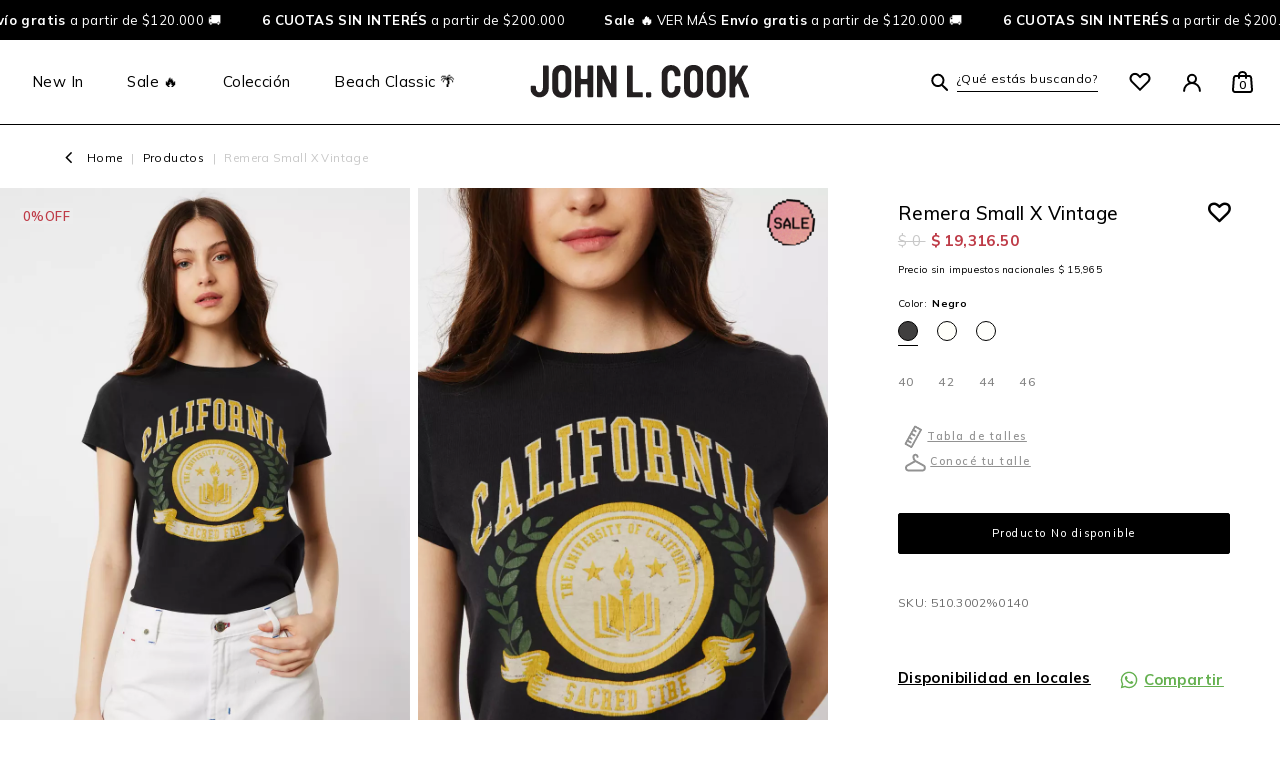

--- FILE ---
content_type: text/html; charset=utf-8
request_url: https://shop.johnlcook.com.ar/productos/510-3002_-_remera-small-X-vintage
body_size: 46986
content:
<!DOCTYPE html>
<html>
<head>
<script type="text/javascript">window.NREUM||(NREUM={});NREUM.info={"beacon":"bam.nr-data.net","errorBeacon":"bam.nr-data.net","licenseKey":"NRJS-61eaa7f2d0d416079d8","applicationID":"1078658131","transactionName":"IVxWTBFYCVtTRhcKFQdeSxcQXwpA","queueTime":0,"applicationTime":1090,"agent":""}</script>
<script type="text/javascript">(window.NREUM||(NREUM={})).init={privacy:{cookies_enabled:true},ajax:{deny_list:["bam.nr-data.net"]},feature_flags:["soft_nav"],distributed_tracing:{enabled:true}};(window.NREUM||(NREUM={})).loader_config={agentID:"1134621456",accountID:"6350052",trustKey:"6350052",xpid:"UgUCUVZWChABVFZaAQQPV1cA",licenseKey:"NRJS-61eaa7f2d0d416079d8",applicationID:"1078658131",browserID:"1134621456"};;/*! For license information please see nr-loader-spa-1.307.0.min.js.LICENSE.txt */
(()=>{var e,t,r={384:(e,t,r)=>{"use strict";r.d(t,{NT:()=>a,US:()=>u,Zm:()=>o,bQ:()=>d,dV:()=>c,pV:()=>l});var n=r(6154),i=r(1863),s=r(1910);const a={beacon:"bam.nr-data.net",errorBeacon:"bam.nr-data.net"};function o(){return n.gm.NREUM||(n.gm.NREUM={}),void 0===n.gm.newrelic&&(n.gm.newrelic=n.gm.NREUM),n.gm.NREUM}function c(){let e=o();return e.o||(e.o={ST:n.gm.setTimeout,SI:n.gm.setImmediate||n.gm.setInterval,CT:n.gm.clearTimeout,XHR:n.gm.XMLHttpRequest,REQ:n.gm.Request,EV:n.gm.Event,PR:n.gm.Promise,MO:n.gm.MutationObserver,FETCH:n.gm.fetch,WS:n.gm.WebSocket},(0,s.i)(...Object.values(e.o))),e}function d(e,t){let r=o();r.initializedAgents??={},t.initializedAt={ms:(0,i.t)(),date:new Date},r.initializedAgents[e]=t}function u(e,t){o()[e]=t}function l(){return function(){let e=o();const t=e.info||{};e.info={beacon:a.beacon,errorBeacon:a.errorBeacon,...t}}(),function(){let e=o();const t=e.init||{};e.init={...t}}(),c(),function(){let e=o();const t=e.loader_config||{};e.loader_config={...t}}(),o()}},782:(e,t,r)=>{"use strict";r.d(t,{T:()=>n});const n=r(860).K7.pageViewTiming},860:(e,t,r)=>{"use strict";r.d(t,{$J:()=>u,K7:()=>c,P3:()=>d,XX:()=>i,Yy:()=>o,df:()=>s,qY:()=>n,v4:()=>a});const n="events",i="jserrors",s="browser/blobs",a="rum",o="browser/logs",c={ajax:"ajax",genericEvents:"generic_events",jserrors:i,logging:"logging",metrics:"metrics",pageAction:"page_action",pageViewEvent:"page_view_event",pageViewTiming:"page_view_timing",sessionReplay:"session_replay",sessionTrace:"session_trace",softNav:"soft_navigations",spa:"spa"},d={[c.pageViewEvent]:1,[c.pageViewTiming]:2,[c.metrics]:3,[c.jserrors]:4,[c.spa]:5,[c.ajax]:6,[c.sessionTrace]:7,[c.softNav]:8,[c.sessionReplay]:9,[c.logging]:10,[c.genericEvents]:11},u={[c.pageViewEvent]:a,[c.pageViewTiming]:n,[c.ajax]:n,[c.spa]:n,[c.softNav]:n,[c.metrics]:i,[c.jserrors]:i,[c.sessionTrace]:s,[c.sessionReplay]:s,[c.logging]:o,[c.genericEvents]:"ins"}},944:(e,t,r)=>{"use strict";r.d(t,{R:()=>i});var n=r(3241);function i(e,t){"function"==typeof console.debug&&(console.debug("New Relic Warning: https://github.com/newrelic/newrelic-browser-agent/blob/main/docs/warning-codes.md#".concat(e),t),(0,n.W)({agentIdentifier:null,drained:null,type:"data",name:"warn",feature:"warn",data:{code:e,secondary:t}}))}},993:(e,t,r)=>{"use strict";r.d(t,{A$:()=>s,ET:()=>a,TZ:()=>o,p_:()=>i});var n=r(860);const i={ERROR:"ERROR",WARN:"WARN",INFO:"INFO",DEBUG:"DEBUG",TRACE:"TRACE"},s={OFF:0,ERROR:1,WARN:2,INFO:3,DEBUG:4,TRACE:5},a="log",o=n.K7.logging},1687:(e,t,r)=>{"use strict";r.d(t,{Ak:()=>d,Ze:()=>h,x3:()=>u});var n=r(3241),i=r(7836),s=r(3606),a=r(860),o=r(2646);const c={};function d(e,t){const r={staged:!1,priority:a.P3[t]||0};l(e),c[e].get(t)||c[e].set(t,r)}function u(e,t){e&&c[e]&&(c[e].get(t)&&c[e].delete(t),p(e,t,!1),c[e].size&&f(e))}function l(e){if(!e)throw new Error("agentIdentifier required");c[e]||(c[e]=new Map)}function h(e="",t="feature",r=!1){if(l(e),!e||!c[e].get(t)||r)return p(e,t);c[e].get(t).staged=!0,f(e)}function f(e){const t=Array.from(c[e]);t.every(([e,t])=>t.staged)&&(t.sort((e,t)=>e[1].priority-t[1].priority),t.forEach(([t])=>{c[e].delete(t),p(e,t)}))}function p(e,t,r=!0){const a=e?i.ee.get(e):i.ee,c=s.i.handlers;if(!a.aborted&&a.backlog&&c){if((0,n.W)({agentIdentifier:e,type:"lifecycle",name:"drain",feature:t}),r){const e=a.backlog[t],r=c[t];if(r){for(let t=0;e&&t<e.length;++t)g(e[t],r);Object.entries(r).forEach(([e,t])=>{Object.values(t||{}).forEach(t=>{t[0]?.on&&t[0]?.context()instanceof o.y&&t[0].on(e,t[1])})})}}a.isolatedBacklog||delete c[t],a.backlog[t]=null,a.emit("drain-"+t,[])}}function g(e,t){var r=e[1];Object.values(t[r]||{}).forEach(t=>{var r=e[0];if(t[0]===r){var n=t[1],i=e[3],s=e[2];n.apply(i,s)}})}},1738:(e,t,r)=>{"use strict";r.d(t,{U:()=>f,Y:()=>h});var n=r(3241),i=r(9908),s=r(1863),a=r(944),o=r(5701),c=r(3969),d=r(8362),u=r(860),l=r(4261);function h(e,t,r,s){const h=s||r;!h||h[e]&&h[e]!==d.d.prototype[e]||(h[e]=function(){(0,i.p)(c.xV,["API/"+e+"/called"],void 0,u.K7.metrics,r.ee),(0,n.W)({agentIdentifier:r.agentIdentifier,drained:!!o.B?.[r.agentIdentifier],type:"data",name:"api",feature:l.Pl+e,data:{}});try{return t.apply(this,arguments)}catch(e){(0,a.R)(23,e)}})}function f(e,t,r,n,a){const o=e.info;null===r?delete o.jsAttributes[t]:o.jsAttributes[t]=r,(a||null===r)&&(0,i.p)(l.Pl+n,[(0,s.t)(),t,r],void 0,"session",e.ee)}},1741:(e,t,r)=>{"use strict";r.d(t,{W:()=>s});var n=r(944),i=r(4261);class s{#e(e,...t){if(this[e]!==s.prototype[e])return this[e](...t);(0,n.R)(35,e)}addPageAction(e,t){return this.#e(i.hG,e,t)}register(e){return this.#e(i.eY,e)}recordCustomEvent(e,t){return this.#e(i.fF,e,t)}setPageViewName(e,t){return this.#e(i.Fw,e,t)}setCustomAttribute(e,t,r){return this.#e(i.cD,e,t,r)}noticeError(e,t){return this.#e(i.o5,e,t)}setUserId(e,t=!1){return this.#e(i.Dl,e,t)}setApplicationVersion(e){return this.#e(i.nb,e)}setErrorHandler(e){return this.#e(i.bt,e)}addRelease(e,t){return this.#e(i.k6,e,t)}log(e,t){return this.#e(i.$9,e,t)}start(){return this.#e(i.d3)}finished(e){return this.#e(i.BL,e)}recordReplay(){return this.#e(i.CH)}pauseReplay(){return this.#e(i.Tb)}addToTrace(e){return this.#e(i.U2,e)}setCurrentRouteName(e){return this.#e(i.PA,e)}interaction(e){return this.#e(i.dT,e)}wrapLogger(e,t,r){return this.#e(i.Wb,e,t,r)}measure(e,t){return this.#e(i.V1,e,t)}consent(e){return this.#e(i.Pv,e)}}},1863:(e,t,r)=>{"use strict";function n(){return Math.floor(performance.now())}r.d(t,{t:()=>n})},1910:(e,t,r)=>{"use strict";r.d(t,{i:()=>s});var n=r(944);const i=new Map;function s(...e){return e.every(e=>{if(i.has(e))return i.get(e);const t="function"==typeof e?e.toString():"",r=t.includes("[native code]"),s=t.includes("nrWrapper");return r||s||(0,n.R)(64,e?.name||t),i.set(e,r),r})}},2555:(e,t,r)=>{"use strict";r.d(t,{D:()=>o,f:()=>a});var n=r(384),i=r(8122);const s={beacon:n.NT.beacon,errorBeacon:n.NT.errorBeacon,licenseKey:void 0,applicationID:void 0,sa:void 0,queueTime:void 0,applicationTime:void 0,ttGuid:void 0,user:void 0,account:void 0,product:void 0,extra:void 0,jsAttributes:{},userAttributes:void 0,atts:void 0,transactionName:void 0,tNamePlain:void 0};function a(e){try{return!!e.licenseKey&&!!e.errorBeacon&&!!e.applicationID}catch(e){return!1}}const o=e=>(0,i.a)(e,s)},2614:(e,t,r)=>{"use strict";r.d(t,{BB:()=>a,H3:()=>n,g:()=>d,iL:()=>c,tS:()=>o,uh:()=>i,wk:()=>s});const n="NRBA",i="SESSION",s=144e5,a=18e5,o={STARTED:"session-started",PAUSE:"session-pause",RESET:"session-reset",RESUME:"session-resume",UPDATE:"session-update"},c={SAME_TAB:"same-tab",CROSS_TAB:"cross-tab"},d={OFF:0,FULL:1,ERROR:2}},2646:(e,t,r)=>{"use strict";r.d(t,{y:()=>n});class n{constructor(e){this.contextId=e}}},2843:(e,t,r)=>{"use strict";r.d(t,{G:()=>s,u:()=>i});var n=r(3878);function i(e,t=!1,r,i){(0,n.DD)("visibilitychange",function(){if(t)return void("hidden"===document.visibilityState&&e());e(document.visibilityState)},r,i)}function s(e,t,r){(0,n.sp)("pagehide",e,t,r)}},3241:(e,t,r)=>{"use strict";r.d(t,{W:()=>s});var n=r(6154);const i="newrelic";function s(e={}){try{n.gm.dispatchEvent(new CustomEvent(i,{detail:e}))}catch(e){}}},3304:(e,t,r)=>{"use strict";r.d(t,{A:()=>s});var n=r(7836);const i=()=>{const e=new WeakSet;return(t,r)=>{if("object"==typeof r&&null!==r){if(e.has(r))return;e.add(r)}return r}};function s(e){try{return JSON.stringify(e,i())??""}catch(e){try{n.ee.emit("internal-error",[e])}catch(e){}return""}}},3333:(e,t,r)=>{"use strict";r.d(t,{$v:()=>u,TZ:()=>n,Xh:()=>c,Zp:()=>i,kd:()=>d,mq:()=>o,nf:()=>a,qN:()=>s});const n=r(860).K7.genericEvents,i=["auxclick","click","copy","keydown","paste","scrollend"],s=["focus","blur"],a=4,o=1e3,c=2e3,d=["PageAction","UserAction","BrowserPerformance"],u={RESOURCES:"experimental.resources",REGISTER:"register"}},3434:(e,t,r)=>{"use strict";r.d(t,{Jt:()=>s,YM:()=>d});var n=r(7836),i=r(5607);const s="nr@original:".concat(i.W),a=50;var o=Object.prototype.hasOwnProperty,c=!1;function d(e,t){return e||(e=n.ee),r.inPlace=function(e,t,n,i,s){n||(n="");const a="-"===n.charAt(0);for(let o=0;o<t.length;o++){const c=t[o],d=e[c];l(d)||(e[c]=r(d,a?c+n:n,i,c,s))}},r.flag=s,r;function r(t,r,n,c,d){return l(t)?t:(r||(r=""),nrWrapper[s]=t,function(e,t,r){if(Object.defineProperty&&Object.keys)try{return Object.keys(e).forEach(function(r){Object.defineProperty(t,r,{get:function(){return e[r]},set:function(t){return e[r]=t,t}})}),t}catch(e){u([e],r)}for(var n in e)o.call(e,n)&&(t[n]=e[n])}(t,nrWrapper,e),nrWrapper);function nrWrapper(){var s,o,l,h;let f;try{o=this,s=[...arguments],l="function"==typeof n?n(s,o):n||{}}catch(t){u([t,"",[s,o,c],l],e)}i(r+"start",[s,o,c],l,d);const p=performance.now();let g;try{return h=t.apply(o,s),g=performance.now(),h}catch(e){throw g=performance.now(),i(r+"err",[s,o,e],l,d),f=e,f}finally{const e=g-p,t={start:p,end:g,duration:e,isLongTask:e>=a,methodName:c,thrownError:f};t.isLongTask&&i("long-task",[t,o],l,d),i(r+"end",[s,o,h],l,d)}}}function i(r,n,i,s){if(!c||t){var a=c;c=!0;try{e.emit(r,n,i,t,s)}catch(t){u([t,r,n,i],e)}c=a}}}function u(e,t){t||(t=n.ee);try{t.emit("internal-error",e)}catch(e){}}function l(e){return!(e&&"function"==typeof e&&e.apply&&!e[s])}},3606:(e,t,r)=>{"use strict";r.d(t,{i:()=>s});var n=r(9908);s.on=a;var i=s.handlers={};function s(e,t,r,s){a(s||n.d,i,e,t,r)}function a(e,t,r,i,s){s||(s="feature"),e||(e=n.d);var a=t[s]=t[s]||{};(a[r]=a[r]||[]).push([e,i])}},3738:(e,t,r)=>{"use strict";r.d(t,{He:()=>i,Kp:()=>o,Lc:()=>d,Rz:()=>u,TZ:()=>n,bD:()=>s,d3:()=>a,jx:()=>l,sl:()=>h,uP:()=>c});const n=r(860).K7.sessionTrace,i="bstResource",s="resource",a="-start",o="-end",c="fn"+a,d="fn"+o,u="pushState",l=1e3,h=3e4},3785:(e,t,r)=>{"use strict";r.d(t,{R:()=>c,b:()=>d});var n=r(9908),i=r(1863),s=r(860),a=r(3969),o=r(993);function c(e,t,r={},c=o.p_.INFO,d=!0,u,l=(0,i.t)()){(0,n.p)(a.xV,["API/logging/".concat(c.toLowerCase(),"/called")],void 0,s.K7.metrics,e),(0,n.p)(o.ET,[l,t,r,c,d,u],void 0,s.K7.logging,e)}function d(e){return"string"==typeof e&&Object.values(o.p_).some(t=>t===e.toUpperCase().trim())}},3878:(e,t,r)=>{"use strict";function n(e,t){return{capture:e,passive:!1,signal:t}}function i(e,t,r=!1,i){window.addEventListener(e,t,n(r,i))}function s(e,t,r=!1,i){document.addEventListener(e,t,n(r,i))}r.d(t,{DD:()=>s,jT:()=>n,sp:()=>i})},3962:(e,t,r)=>{"use strict";r.d(t,{AM:()=>a,O2:()=>l,OV:()=>s,Qu:()=>h,TZ:()=>c,ih:()=>f,pP:()=>o,t1:()=>u,tC:()=>i,wD:()=>d});var n=r(860);const i=["click","keydown","submit"],s="popstate",a="api",o="initialPageLoad",c=n.K7.softNav,d=5e3,u=500,l={INITIAL_PAGE_LOAD:"",ROUTE_CHANGE:1,UNSPECIFIED:2},h={INTERACTION:1,AJAX:2,CUSTOM_END:3,CUSTOM_TRACER:4},f={IP:"in progress",PF:"pending finish",FIN:"finished",CAN:"cancelled"}},3969:(e,t,r)=>{"use strict";r.d(t,{TZ:()=>n,XG:()=>o,rs:()=>i,xV:()=>a,z_:()=>s});const n=r(860).K7.metrics,i="sm",s="cm",a="storeSupportabilityMetrics",o="storeEventMetrics"},4234:(e,t,r)=>{"use strict";r.d(t,{W:()=>s});var n=r(7836),i=r(1687);class s{constructor(e,t){this.agentIdentifier=e,this.ee=n.ee.get(e),this.featureName=t,this.blocked=!1}deregisterDrain(){(0,i.x3)(this.agentIdentifier,this.featureName)}}},4261:(e,t,r)=>{"use strict";r.d(t,{$9:()=>u,BL:()=>c,CH:()=>p,Dl:()=>R,Fw:()=>w,PA:()=>v,Pl:()=>n,Pv:()=>A,Tb:()=>h,U2:()=>a,V1:()=>E,Wb:()=>T,bt:()=>y,cD:()=>b,d3:()=>x,dT:()=>d,eY:()=>g,fF:()=>f,hG:()=>s,hw:()=>i,k6:()=>o,nb:()=>m,o5:()=>l});const n="api-",i=n+"ixn-",s="addPageAction",a="addToTrace",o="addRelease",c="finished",d="interaction",u="log",l="noticeError",h="pauseReplay",f="recordCustomEvent",p="recordReplay",g="register",m="setApplicationVersion",v="setCurrentRouteName",b="setCustomAttribute",y="setErrorHandler",w="setPageViewName",R="setUserId",x="start",T="wrapLogger",E="measure",A="consent"},4387:(e,t,r)=>{"use strict";function n(e={}){return!(!e.id||!e.name)}function i(e){return"string"==typeof e&&e.trim().length<501||"number"==typeof e}function s(e,t){if(2!==t?.harvestEndpointVersion)return{};const r=t.agentRef.runtime.appMetadata.agents[0].entityGuid;return n(e)?{"source.id":e.id,"source.name":e.name,"source.type":e.type,"parent.id":e.parent?.id||r}:{"entity.guid":r,appId:t.agentRef.info.applicationID}}r.d(t,{Ux:()=>s,c7:()=>n,yo:()=>i})},5205:(e,t,r)=>{"use strict";r.d(t,{j:()=>S});var n=r(384),i=r(1741);var s=r(2555),a=r(3333);const o=e=>{if(!e||"string"!=typeof e)return!1;try{document.createDocumentFragment().querySelector(e)}catch{return!1}return!0};var c=r(2614),d=r(944),u=r(8122);const l="[data-nr-mask]",h=e=>(0,u.a)(e,(()=>{const e={feature_flags:[],experimental:{allow_registered_children:!1,resources:!1},mask_selector:"*",block_selector:"[data-nr-block]",mask_input_options:{color:!1,date:!1,"datetime-local":!1,email:!1,month:!1,number:!1,range:!1,search:!1,tel:!1,text:!1,time:!1,url:!1,week:!1,textarea:!1,select:!1,password:!0}};return{ajax:{deny_list:void 0,block_internal:!0,enabled:!0,autoStart:!0},api:{get allow_registered_children(){return e.feature_flags.includes(a.$v.REGISTER)||e.experimental.allow_registered_children},set allow_registered_children(t){e.experimental.allow_registered_children=t},duplicate_registered_data:!1},browser_consent_mode:{enabled:!1},distributed_tracing:{enabled:void 0,exclude_newrelic_header:void 0,cors_use_newrelic_header:void 0,cors_use_tracecontext_headers:void 0,allowed_origins:void 0},get feature_flags(){return e.feature_flags},set feature_flags(t){e.feature_flags=t},generic_events:{enabled:!0,autoStart:!0},harvest:{interval:30},jserrors:{enabled:!0,autoStart:!0},logging:{enabled:!0,autoStart:!0},metrics:{enabled:!0,autoStart:!0},obfuscate:void 0,page_action:{enabled:!0},page_view_event:{enabled:!0,autoStart:!0},page_view_timing:{enabled:!0,autoStart:!0},performance:{capture_marks:!1,capture_measures:!1,capture_detail:!0,resources:{get enabled(){return e.feature_flags.includes(a.$v.RESOURCES)||e.experimental.resources},set enabled(t){e.experimental.resources=t},asset_types:[],first_party_domains:[],ignore_newrelic:!0}},privacy:{cookies_enabled:!0},proxy:{assets:void 0,beacon:void 0},session:{expiresMs:c.wk,inactiveMs:c.BB},session_replay:{autoStart:!0,enabled:!1,preload:!1,sampling_rate:10,error_sampling_rate:100,collect_fonts:!1,inline_images:!1,fix_stylesheets:!0,mask_all_inputs:!0,get mask_text_selector(){return e.mask_selector},set mask_text_selector(t){o(t)?e.mask_selector="".concat(t,",").concat(l):""===t||null===t?e.mask_selector=l:(0,d.R)(5,t)},get block_class(){return"nr-block"},get ignore_class(){return"nr-ignore"},get mask_text_class(){return"nr-mask"},get block_selector(){return e.block_selector},set block_selector(t){o(t)?e.block_selector+=",".concat(t):""!==t&&(0,d.R)(6,t)},get mask_input_options(){return e.mask_input_options},set mask_input_options(t){t&&"object"==typeof t?e.mask_input_options={...t,password:!0}:(0,d.R)(7,t)}},session_trace:{enabled:!0,autoStart:!0},soft_navigations:{enabled:!0,autoStart:!0},spa:{enabled:!0,autoStart:!0},ssl:void 0,user_actions:{enabled:!0,elementAttributes:["id","className","tagName","type"]}}})());var f=r(6154),p=r(9324);let g=0;const m={buildEnv:p.F3,distMethod:p.Xs,version:p.xv,originTime:f.WN},v={consented:!1},b={appMetadata:{},get consented(){return this.session?.state?.consent||v.consented},set consented(e){v.consented=e},customTransaction:void 0,denyList:void 0,disabled:!1,harvester:void 0,isolatedBacklog:!1,isRecording:!1,loaderType:void 0,maxBytes:3e4,obfuscator:void 0,onerror:void 0,ptid:void 0,releaseIds:{},session:void 0,timeKeeper:void 0,registeredEntities:[],jsAttributesMetadata:{bytes:0},get harvestCount(){return++g}},y=e=>{const t=(0,u.a)(e,b),r=Object.keys(m).reduce((e,t)=>(e[t]={value:m[t],writable:!1,configurable:!0,enumerable:!0},e),{});return Object.defineProperties(t,r)};var w=r(5701);const R=e=>{const t=e.startsWith("http");e+="/",r.p=t?e:"https://"+e};var x=r(7836),T=r(3241);const E={accountID:void 0,trustKey:void 0,agentID:void 0,licenseKey:void 0,applicationID:void 0,xpid:void 0},A=e=>(0,u.a)(e,E),_=new Set;function S(e,t={},r,a){let{init:o,info:c,loader_config:d,runtime:u={},exposed:l=!0}=t;if(!c){const e=(0,n.pV)();o=e.init,c=e.info,d=e.loader_config}e.init=h(o||{}),e.loader_config=A(d||{}),c.jsAttributes??={},f.bv&&(c.jsAttributes.isWorker=!0),e.info=(0,s.D)(c);const p=e.init,g=[c.beacon,c.errorBeacon];_.has(e.agentIdentifier)||(p.proxy.assets&&(R(p.proxy.assets),g.push(p.proxy.assets)),p.proxy.beacon&&g.push(p.proxy.beacon),e.beacons=[...g],function(e){const t=(0,n.pV)();Object.getOwnPropertyNames(i.W.prototype).forEach(r=>{const n=i.W.prototype[r];if("function"!=typeof n||"constructor"===n)return;let s=t[r];e[r]&&!1!==e.exposed&&"micro-agent"!==e.runtime?.loaderType&&(t[r]=(...t)=>{const n=e[r](...t);return s?s(...t):n})})}(e),(0,n.US)("activatedFeatures",w.B)),u.denyList=[...p.ajax.deny_list||[],...p.ajax.block_internal?g:[]],u.ptid=e.agentIdentifier,u.loaderType=r,e.runtime=y(u),_.has(e.agentIdentifier)||(e.ee=x.ee.get(e.agentIdentifier),e.exposed=l,(0,T.W)({agentIdentifier:e.agentIdentifier,drained:!!w.B?.[e.agentIdentifier],type:"lifecycle",name:"initialize",feature:void 0,data:e.config})),_.add(e.agentIdentifier)}},5270:(e,t,r)=>{"use strict";r.d(t,{Aw:()=>a,SR:()=>s,rF:()=>o});var n=r(384),i=r(7767);function s(e){return!!(0,n.dV)().o.MO&&(0,i.V)(e)&&!0===e?.session_trace.enabled}function a(e){return!0===e?.session_replay.preload&&s(e)}function o(e,t){try{if("string"==typeof t?.type){if("password"===t.type.toLowerCase())return"*".repeat(e?.length||0);if(void 0!==t?.dataset?.nrUnmask||t?.classList?.contains("nr-unmask"))return e}}catch(e){}return"string"==typeof e?e.replace(/[\S]/g,"*"):"*".repeat(e?.length||0)}},5289:(e,t,r)=>{"use strict";r.d(t,{GG:()=>a,Qr:()=>c,sB:()=>o});var n=r(3878),i=r(6389);function s(){return"undefined"==typeof document||"complete"===document.readyState}function a(e,t){if(s())return e();const r=(0,i.J)(e),a=setInterval(()=>{s()&&(clearInterval(a),r())},500);(0,n.sp)("load",r,t)}function o(e){if(s())return e();(0,n.DD)("DOMContentLoaded",e)}function c(e){if(s())return e();(0,n.sp)("popstate",e)}},5607:(e,t,r)=>{"use strict";r.d(t,{W:()=>n});const n=(0,r(9566).bz)()},5701:(e,t,r)=>{"use strict";r.d(t,{B:()=>s,t:()=>a});var n=r(3241);const i=new Set,s={};function a(e,t){const r=t.agentIdentifier;s[r]??={},e&&"object"==typeof e&&(i.has(r)||(t.ee.emit("rumresp",[e]),s[r]=e,i.add(r),(0,n.W)({agentIdentifier:r,loaded:!0,drained:!0,type:"lifecycle",name:"load",feature:void 0,data:e})))}},6154:(e,t,r)=>{"use strict";r.d(t,{OF:()=>d,RI:()=>i,WN:()=>h,bv:()=>s,eN:()=>f,gm:()=>a,lR:()=>l,m:()=>c,mw:()=>o,sb:()=>u});var n=r(1863);const i="undefined"!=typeof window&&!!window.document,s="undefined"!=typeof WorkerGlobalScope&&("undefined"!=typeof self&&self instanceof WorkerGlobalScope&&self.navigator instanceof WorkerNavigator||"undefined"!=typeof globalThis&&globalThis instanceof WorkerGlobalScope&&globalThis.navigator instanceof WorkerNavigator),a=i?window:"undefined"!=typeof WorkerGlobalScope&&("undefined"!=typeof self&&self instanceof WorkerGlobalScope&&self||"undefined"!=typeof globalThis&&globalThis instanceof WorkerGlobalScope&&globalThis),o=Boolean("hidden"===a?.document?.visibilityState),c=""+a?.location,d=/iPad|iPhone|iPod/.test(a.navigator?.userAgent),u=d&&"undefined"==typeof SharedWorker,l=(()=>{const e=a.navigator?.userAgent?.match(/Firefox[/\s](\d+\.\d+)/);return Array.isArray(e)&&e.length>=2?+e[1]:0})(),h=Date.now()-(0,n.t)(),f=()=>"undefined"!=typeof PerformanceNavigationTiming&&a?.performance?.getEntriesByType("navigation")?.[0]?.responseStart},6344:(e,t,r)=>{"use strict";r.d(t,{BB:()=>u,Qb:()=>l,TZ:()=>i,Ug:()=>a,Vh:()=>s,_s:()=>o,bc:()=>d,yP:()=>c});var n=r(2614);const i=r(860).K7.sessionReplay,s="errorDuringReplay",a=.12,o={DomContentLoaded:0,Load:1,FullSnapshot:2,IncrementalSnapshot:3,Meta:4,Custom:5},c={[n.g.ERROR]:15e3,[n.g.FULL]:3e5,[n.g.OFF]:0},d={RESET:{message:"Session was reset",sm:"Reset"},IMPORT:{message:"Recorder failed to import",sm:"Import"},TOO_MANY:{message:"429: Too Many Requests",sm:"Too-Many"},TOO_BIG:{message:"Payload was too large",sm:"Too-Big"},CROSS_TAB:{message:"Session Entity was set to OFF on another tab",sm:"Cross-Tab"},ENTITLEMENTS:{message:"Session Replay is not allowed and will not be started",sm:"Entitlement"}},u=5e3,l={API:"api",RESUME:"resume",SWITCH_TO_FULL:"switchToFull",INITIALIZE:"initialize",PRELOAD:"preload"}},6389:(e,t,r)=>{"use strict";function n(e,t=500,r={}){const n=r?.leading||!1;let i;return(...r)=>{n&&void 0===i&&(e.apply(this,r),i=setTimeout(()=>{i=clearTimeout(i)},t)),n||(clearTimeout(i),i=setTimeout(()=>{e.apply(this,r)},t))}}function i(e){let t=!1;return(...r)=>{t||(t=!0,e.apply(this,r))}}r.d(t,{J:()=>i,s:()=>n})},6630:(e,t,r)=>{"use strict";r.d(t,{T:()=>n});const n=r(860).K7.pageViewEvent},6774:(e,t,r)=>{"use strict";r.d(t,{T:()=>n});const n=r(860).K7.jserrors},7295:(e,t,r)=>{"use strict";r.d(t,{Xv:()=>a,gX:()=>i,iW:()=>s});var n=[];function i(e){if(!e||s(e))return!1;if(0===n.length)return!0;if("*"===n[0].hostname)return!1;for(var t=0;t<n.length;t++){var r=n[t];if(r.hostname.test(e.hostname)&&r.pathname.test(e.pathname))return!1}return!0}function s(e){return void 0===e.hostname}function a(e){if(n=[],e&&e.length)for(var t=0;t<e.length;t++){let r=e[t];if(!r)continue;if("*"===r)return void(n=[{hostname:"*"}]);0===r.indexOf("http://")?r=r.substring(7):0===r.indexOf("https://")&&(r=r.substring(8));const i=r.indexOf("/");let s,a;i>0?(s=r.substring(0,i),a=r.substring(i)):(s=r,a="*");let[c]=s.split(":");n.push({hostname:o(c),pathname:o(a,!0)})}}function o(e,t=!1){const r=e.replace(/[.+?^${}()|[\]\\]/g,e=>"\\"+e).replace(/\*/g,".*?");return new RegExp((t?"^":"")+r+"$")}},7485:(e,t,r)=>{"use strict";r.d(t,{D:()=>i});var n=r(6154);function i(e){if(0===(e||"").indexOf("data:"))return{protocol:"data"};try{const t=new URL(e,location.href),r={port:t.port,hostname:t.hostname,pathname:t.pathname,search:t.search,protocol:t.protocol.slice(0,t.protocol.indexOf(":")),sameOrigin:t.protocol===n.gm?.location?.protocol&&t.host===n.gm?.location?.host};return r.port&&""!==r.port||("http:"===t.protocol&&(r.port="80"),"https:"===t.protocol&&(r.port="443")),r.pathname&&""!==r.pathname?r.pathname.startsWith("/")||(r.pathname="/".concat(r.pathname)):r.pathname="/",r}catch(e){return{}}}},7699:(e,t,r)=>{"use strict";r.d(t,{It:()=>s,KC:()=>o,No:()=>i,qh:()=>a});var n=r(860);const i=16e3,s=1e6,a="SESSION_ERROR",o={[n.K7.logging]:!0,[n.K7.genericEvents]:!1,[n.K7.jserrors]:!1,[n.K7.ajax]:!1}},7767:(e,t,r)=>{"use strict";r.d(t,{V:()=>i});var n=r(6154);const i=e=>n.RI&&!0===e?.privacy.cookies_enabled},7836:(e,t,r)=>{"use strict";r.d(t,{P:()=>o,ee:()=>c});var n=r(384),i=r(8990),s=r(2646),a=r(5607);const o="nr@context:".concat(a.W),c=function e(t,r){var n={},a={},u={},l=!1;try{l=16===r.length&&d.initializedAgents?.[r]?.runtime.isolatedBacklog}catch(e){}var h={on:p,addEventListener:p,removeEventListener:function(e,t){var r=n[e];if(!r)return;for(var i=0;i<r.length;i++)r[i]===t&&r.splice(i,1)},emit:function(e,r,n,i,s){!1!==s&&(s=!0);if(c.aborted&&!i)return;t&&s&&t.emit(e,r,n);var o=f(n);g(e).forEach(e=>{e.apply(o,r)});var d=v()[a[e]];d&&d.push([h,e,r,o]);return o},get:m,listeners:g,context:f,buffer:function(e,t){const r=v();if(t=t||"feature",h.aborted)return;Object.entries(e||{}).forEach(([e,n])=>{a[n]=t,t in r||(r[t]=[])})},abort:function(){h._aborted=!0,Object.keys(h.backlog).forEach(e=>{delete h.backlog[e]})},isBuffering:function(e){return!!v()[a[e]]},debugId:r,backlog:l?{}:t&&"object"==typeof t.backlog?t.backlog:{},isolatedBacklog:l};return Object.defineProperty(h,"aborted",{get:()=>{let e=h._aborted||!1;return e||(t&&(e=t.aborted),e)}}),h;function f(e){return e&&e instanceof s.y?e:e?(0,i.I)(e,o,()=>new s.y(o)):new s.y(o)}function p(e,t){n[e]=g(e).concat(t)}function g(e){return n[e]||[]}function m(t){return u[t]=u[t]||e(h,t)}function v(){return h.backlog}}(void 0,"globalEE"),d=(0,n.Zm)();d.ee||(d.ee=c)},8122:(e,t,r)=>{"use strict";r.d(t,{a:()=>i});var n=r(944);function i(e,t){try{if(!e||"object"!=typeof e)return(0,n.R)(3);if(!t||"object"!=typeof t)return(0,n.R)(4);const r=Object.create(Object.getPrototypeOf(t),Object.getOwnPropertyDescriptors(t)),s=0===Object.keys(r).length?e:r;for(let a in s)if(void 0!==e[a])try{if(null===e[a]){r[a]=null;continue}Array.isArray(e[a])&&Array.isArray(t[a])?r[a]=Array.from(new Set([...e[a],...t[a]])):"object"==typeof e[a]&&"object"==typeof t[a]?r[a]=i(e[a],t[a]):r[a]=e[a]}catch(e){r[a]||(0,n.R)(1,e)}return r}catch(e){(0,n.R)(2,e)}}},8139:(e,t,r)=>{"use strict";r.d(t,{u:()=>h});var n=r(7836),i=r(3434),s=r(8990),a=r(6154);const o={},c=a.gm.XMLHttpRequest,d="addEventListener",u="removeEventListener",l="nr@wrapped:".concat(n.P);function h(e){var t=function(e){return(e||n.ee).get("events")}(e);if(o[t.debugId]++)return t;o[t.debugId]=1;var r=(0,i.YM)(t,!0);function h(e){r.inPlace(e,[d,u],"-",p)}function p(e,t){return e[1]}return"getPrototypeOf"in Object&&(a.RI&&f(document,h),c&&f(c.prototype,h),f(a.gm,h)),t.on(d+"-start",function(e,t){var n=e[1];if(null!==n&&("function"==typeof n||"object"==typeof n)&&"newrelic"!==e[0]){var i=(0,s.I)(n,l,function(){var e={object:function(){if("function"!=typeof n.handleEvent)return;return n.handleEvent.apply(n,arguments)},function:n}[typeof n];return e?r(e,"fn-",null,e.name||"anonymous"):n});this.wrapped=e[1]=i}}),t.on(u+"-start",function(e){e[1]=this.wrapped||e[1]}),t}function f(e,t,...r){let n=e;for(;"object"==typeof n&&!Object.prototype.hasOwnProperty.call(n,d);)n=Object.getPrototypeOf(n);n&&t(n,...r)}},8362:(e,t,r)=>{"use strict";r.d(t,{d:()=>s});var n=r(9566),i=r(1741);class s extends i.W{agentIdentifier=(0,n.LA)(16)}},8374:(e,t,r)=>{r.nc=(()=>{try{return document?.currentScript?.nonce}catch(e){}return""})()},8990:(e,t,r)=>{"use strict";r.d(t,{I:()=>i});var n=Object.prototype.hasOwnProperty;function i(e,t,r){if(n.call(e,t))return e[t];var i=r();if(Object.defineProperty&&Object.keys)try{return Object.defineProperty(e,t,{value:i,writable:!0,enumerable:!1}),i}catch(e){}return e[t]=i,i}},9300:(e,t,r)=>{"use strict";r.d(t,{T:()=>n});const n=r(860).K7.ajax},9324:(e,t,r)=>{"use strict";r.d(t,{AJ:()=>a,F3:()=>i,Xs:()=>s,Yq:()=>o,xv:()=>n});const n="1.307.0",i="PROD",s="CDN",a="@newrelic/rrweb",o="1.0.1"},9566:(e,t,r)=>{"use strict";r.d(t,{LA:()=>o,ZF:()=>c,bz:()=>a,el:()=>d});var n=r(6154);const i="xxxxxxxx-xxxx-4xxx-yxxx-xxxxxxxxxxxx";function s(e,t){return e?15&e[t]:16*Math.random()|0}function a(){const e=n.gm?.crypto||n.gm?.msCrypto;let t,r=0;return e&&e.getRandomValues&&(t=e.getRandomValues(new Uint8Array(30))),i.split("").map(e=>"x"===e?s(t,r++).toString(16):"y"===e?(3&s()|8).toString(16):e).join("")}function o(e){const t=n.gm?.crypto||n.gm?.msCrypto;let r,i=0;t&&t.getRandomValues&&(r=t.getRandomValues(new Uint8Array(e)));const a=[];for(var o=0;o<e;o++)a.push(s(r,i++).toString(16));return a.join("")}function c(){return o(16)}function d(){return o(32)}},9908:(e,t,r)=>{"use strict";r.d(t,{d:()=>n,p:()=>i});var n=r(7836).ee.get("handle");function i(e,t,r,i,s){s?(s.buffer([e],i),s.emit(e,t,r)):(n.buffer([e],i),n.emit(e,t,r))}}},n={};function i(e){var t=n[e];if(void 0!==t)return t.exports;var s=n[e]={exports:{}};return r[e](s,s.exports,i),s.exports}i.m=r,i.d=(e,t)=>{for(var r in t)i.o(t,r)&&!i.o(e,r)&&Object.defineProperty(e,r,{enumerable:!0,get:t[r]})},i.f={},i.e=e=>Promise.all(Object.keys(i.f).reduce((t,r)=>(i.f[r](e,t),t),[])),i.u=e=>({212:"nr-spa-compressor",249:"nr-spa-recorder",478:"nr-spa"}[e]+"-1.307.0.min.js"),i.o=(e,t)=>Object.prototype.hasOwnProperty.call(e,t),e={},t="NRBA-1.307.0.PROD:",i.l=(r,n,s,a)=>{if(e[r])e[r].push(n);else{var o,c;if(void 0!==s)for(var d=document.getElementsByTagName("script"),u=0;u<d.length;u++){var l=d[u];if(l.getAttribute("src")==r||l.getAttribute("data-webpack")==t+s){o=l;break}}if(!o){c=!0;var h={478:"sha512-bFoj7wd1EcCTt0jkKdFkw+gjDdU092aP1BOVh5n0PjhLNtBCSXj4vpjfIJR8zH8Bn6/XPpFl3gSNOuWVJ98iug==",249:"sha512-FRHQNWDGImhEo7a7lqCuCt6xlBgommnGc+JH2/YGJlngDoH+/3jpT/cyFpwi2M5G6srPVN4wLxrVqskf6KB7bg==",212:"sha512-okml4IaluCF10UG6SWzY+cKPgBNvH2+S5f1FxomzQUHf608N0b9dwoBv/ZFAhJhrdxPgTA4AxlBzwGcjMGIlQQ=="};(o=document.createElement("script")).charset="utf-8",i.nc&&o.setAttribute("nonce",i.nc),o.setAttribute("data-webpack",t+s),o.src=r,0!==o.src.indexOf(window.location.origin+"/")&&(o.crossOrigin="anonymous"),h[a]&&(o.integrity=h[a])}e[r]=[n];var f=(t,n)=>{o.onerror=o.onload=null,clearTimeout(p);var i=e[r];if(delete e[r],o.parentNode&&o.parentNode.removeChild(o),i&&i.forEach(e=>e(n)),t)return t(n)},p=setTimeout(f.bind(null,void 0,{type:"timeout",target:o}),12e4);o.onerror=f.bind(null,o.onerror),o.onload=f.bind(null,o.onload),c&&document.head.appendChild(o)}},i.r=e=>{"undefined"!=typeof Symbol&&Symbol.toStringTag&&Object.defineProperty(e,Symbol.toStringTag,{value:"Module"}),Object.defineProperty(e,"__esModule",{value:!0})},i.p="https://js-agent.newrelic.com/",(()=>{var e={38:0,788:0};i.f.j=(t,r)=>{var n=i.o(e,t)?e[t]:void 0;if(0!==n)if(n)r.push(n[2]);else{var s=new Promise((r,i)=>n=e[t]=[r,i]);r.push(n[2]=s);var a=i.p+i.u(t),o=new Error;i.l(a,r=>{if(i.o(e,t)&&(0!==(n=e[t])&&(e[t]=void 0),n)){var s=r&&("load"===r.type?"missing":r.type),a=r&&r.target&&r.target.src;o.message="Loading chunk "+t+" failed: ("+s+": "+a+")",o.name="ChunkLoadError",o.type=s,o.request=a,n[1](o)}},"chunk-"+t,t)}};var t=(t,r)=>{var n,s,[a,o,c]=r,d=0;if(a.some(t=>0!==e[t])){for(n in o)i.o(o,n)&&(i.m[n]=o[n]);if(c)c(i)}for(t&&t(r);d<a.length;d++)s=a[d],i.o(e,s)&&e[s]&&e[s][0](),e[s]=0},r=self["webpackChunk:NRBA-1.307.0.PROD"]=self["webpackChunk:NRBA-1.307.0.PROD"]||[];r.forEach(t.bind(null,0)),r.push=t.bind(null,r.push.bind(r))})(),(()=>{"use strict";i(8374);var e=i(8362),t=i(860);const r=Object.values(t.K7);var n=i(5205);var s=i(9908),a=i(1863),o=i(4261),c=i(1738);var d=i(1687),u=i(4234),l=i(5289),h=i(6154),f=i(944),p=i(5270),g=i(7767),m=i(6389),v=i(7699);class b extends u.W{constructor(e,t){super(e.agentIdentifier,t),this.agentRef=e,this.abortHandler=void 0,this.featAggregate=void 0,this.loadedSuccessfully=void 0,this.onAggregateImported=new Promise(e=>{this.loadedSuccessfully=e}),this.deferred=Promise.resolve(),!1===e.init[this.featureName].autoStart?this.deferred=new Promise((t,r)=>{this.ee.on("manual-start-all",(0,m.J)(()=>{(0,d.Ak)(e.agentIdentifier,this.featureName),t()}))}):(0,d.Ak)(e.agentIdentifier,t)}importAggregator(e,t,r={}){if(this.featAggregate)return;const n=async()=>{let n;await this.deferred;try{if((0,g.V)(e.init)){const{setupAgentSession:t}=await i.e(478).then(i.bind(i,8766));n=t(e)}}catch(e){(0,f.R)(20,e),this.ee.emit("internal-error",[e]),(0,s.p)(v.qh,[e],void 0,this.featureName,this.ee)}try{if(!this.#t(this.featureName,n,e.init))return(0,d.Ze)(this.agentIdentifier,this.featureName),void this.loadedSuccessfully(!1);const{Aggregate:i}=await t();this.featAggregate=new i(e,r),e.runtime.harvester.initializedAggregates.push(this.featAggregate),this.loadedSuccessfully(!0)}catch(e){(0,f.R)(34,e),this.abortHandler?.(),(0,d.Ze)(this.agentIdentifier,this.featureName,!0),this.loadedSuccessfully(!1),this.ee&&this.ee.abort()}};h.RI?(0,l.GG)(()=>n(),!0):n()}#t(e,r,n){if(this.blocked)return!1;switch(e){case t.K7.sessionReplay:return(0,p.SR)(n)&&!!r;case t.K7.sessionTrace:return!!r;default:return!0}}}var y=i(6630),w=i(2614),R=i(3241);class x extends b{static featureName=y.T;constructor(e){var t;super(e,y.T),this.setupInspectionEvents(e.agentIdentifier),t=e,(0,c.Y)(o.Fw,function(e,r){"string"==typeof e&&("/"!==e.charAt(0)&&(e="/"+e),t.runtime.customTransaction=(r||"http://custom.transaction")+e,(0,s.p)(o.Pl+o.Fw,[(0,a.t)()],void 0,void 0,t.ee))},t),this.importAggregator(e,()=>i.e(478).then(i.bind(i,2467)))}setupInspectionEvents(e){const t=(t,r)=>{t&&(0,R.W)({agentIdentifier:e,timeStamp:t.timeStamp,loaded:"complete"===t.target.readyState,type:"window",name:r,data:t.target.location+""})};(0,l.sB)(e=>{t(e,"DOMContentLoaded")}),(0,l.GG)(e=>{t(e,"load")}),(0,l.Qr)(e=>{t(e,"navigate")}),this.ee.on(w.tS.UPDATE,(t,r)=>{(0,R.W)({agentIdentifier:e,type:"lifecycle",name:"session",data:r})})}}var T=i(384);class E extends e.d{constructor(e){var t;(super(),h.gm)?(this.features={},(0,T.bQ)(this.agentIdentifier,this),this.desiredFeatures=new Set(e.features||[]),this.desiredFeatures.add(x),(0,n.j)(this,e,e.loaderType||"agent"),t=this,(0,c.Y)(o.cD,function(e,r,n=!1){if("string"==typeof e){if(["string","number","boolean"].includes(typeof r)||null===r)return(0,c.U)(t,e,r,o.cD,n);(0,f.R)(40,typeof r)}else(0,f.R)(39,typeof e)},t),function(e){(0,c.Y)(o.Dl,function(t,r=!1){if("string"!=typeof t&&null!==t)return void(0,f.R)(41,typeof t);const n=e.info.jsAttributes["enduser.id"];r&&null!=n&&n!==t?(0,s.p)(o.Pl+"setUserIdAndResetSession",[t],void 0,"session",e.ee):(0,c.U)(e,"enduser.id",t,o.Dl,!0)},e)}(this),function(e){(0,c.Y)(o.nb,function(t){if("string"==typeof t||null===t)return(0,c.U)(e,"application.version",t,o.nb,!1);(0,f.R)(42,typeof t)},e)}(this),function(e){(0,c.Y)(o.d3,function(){e.ee.emit("manual-start-all")},e)}(this),function(e){(0,c.Y)(o.Pv,function(t=!0){if("boolean"==typeof t){if((0,s.p)(o.Pl+o.Pv,[t],void 0,"session",e.ee),e.runtime.consented=t,t){const t=e.features.page_view_event;t.onAggregateImported.then(e=>{const r=t.featAggregate;e&&!r.sentRum&&r.sendRum()})}}else(0,f.R)(65,typeof t)},e)}(this),this.run()):(0,f.R)(21)}get config(){return{info:this.info,init:this.init,loader_config:this.loader_config,runtime:this.runtime}}get api(){return this}run(){try{const e=function(e){const t={};return r.forEach(r=>{t[r]=!!e[r]?.enabled}),t}(this.init),n=[...this.desiredFeatures];n.sort((e,r)=>t.P3[e.featureName]-t.P3[r.featureName]),n.forEach(r=>{if(!e[r.featureName]&&r.featureName!==t.K7.pageViewEvent)return;if(r.featureName===t.K7.spa)return void(0,f.R)(67);const n=function(e){switch(e){case t.K7.ajax:return[t.K7.jserrors];case t.K7.sessionTrace:return[t.K7.ajax,t.K7.pageViewEvent];case t.K7.sessionReplay:return[t.K7.sessionTrace];case t.K7.pageViewTiming:return[t.K7.pageViewEvent];default:return[]}}(r.featureName).filter(e=>!(e in this.features));n.length>0&&(0,f.R)(36,{targetFeature:r.featureName,missingDependencies:n}),this.features[r.featureName]=new r(this)})}catch(e){(0,f.R)(22,e);for(const e in this.features)this.features[e].abortHandler?.();const t=(0,T.Zm)();delete t.initializedAgents[this.agentIdentifier]?.features,delete this.sharedAggregator;return t.ee.get(this.agentIdentifier).abort(),!1}}}var A=i(2843),_=i(782);class S extends b{static featureName=_.T;constructor(e){super(e,_.T),h.RI&&((0,A.u)(()=>(0,s.p)("docHidden",[(0,a.t)()],void 0,_.T,this.ee),!0),(0,A.G)(()=>(0,s.p)("winPagehide",[(0,a.t)()],void 0,_.T,this.ee)),this.importAggregator(e,()=>i.e(478).then(i.bind(i,9917))))}}var O=i(3969);class I extends b{static featureName=O.TZ;constructor(e){super(e,O.TZ),h.RI&&document.addEventListener("securitypolicyviolation",e=>{(0,s.p)(O.xV,["Generic/CSPViolation/Detected"],void 0,this.featureName,this.ee)}),this.importAggregator(e,()=>i.e(478).then(i.bind(i,6555)))}}var N=i(6774),P=i(3878),D=i(3304);class k{constructor(e,t,r,n,i){this.name="UncaughtError",this.message="string"==typeof e?e:(0,D.A)(e),this.sourceURL=t,this.line=r,this.column=n,this.__newrelic=i}}function C(e){return M(e)?e:new k(void 0!==e?.message?e.message:e,e?.filename||e?.sourceURL,e?.lineno||e?.line,e?.colno||e?.col,e?.__newrelic,e?.cause)}function j(e){const t="Unhandled Promise Rejection: ";if(!e?.reason)return;if(M(e.reason)){try{e.reason.message.startsWith(t)||(e.reason.message=t+e.reason.message)}catch(e){}return C(e.reason)}const r=C(e.reason);return(r.message||"").startsWith(t)||(r.message=t+r.message),r}function L(e){if(e.error instanceof SyntaxError&&!/:\d+$/.test(e.error.stack?.trim())){const t=new k(e.message,e.filename,e.lineno,e.colno,e.error.__newrelic,e.cause);return t.name=SyntaxError.name,t}return M(e.error)?e.error:C(e)}function M(e){return e instanceof Error&&!!e.stack}function H(e,r,n,i,o=(0,a.t)()){"string"==typeof e&&(e=new Error(e)),(0,s.p)("err",[e,o,!1,r,n.runtime.isRecording,void 0,i],void 0,t.K7.jserrors,n.ee),(0,s.p)("uaErr",[],void 0,t.K7.genericEvents,n.ee)}var B=i(4387),K=i(993),W=i(3785);function U(e,{customAttributes:t={},level:r=K.p_.INFO}={},n,i,s=(0,a.t)()){(0,W.R)(n.ee,e,t,r,!1,i,s)}function F(e,r,n,i,c=(0,a.t)()){(0,s.p)(o.Pl+o.hG,[c,e,r,i],void 0,t.K7.genericEvents,n.ee)}function V(e,r,n,i,c=(0,a.t)()){const{start:d,end:u,customAttributes:l}=r||{},h={customAttributes:l||{}};if("object"!=typeof h.customAttributes||"string"!=typeof e||0===e.length)return void(0,f.R)(57);const p=(e,t)=>null==e?t:"number"==typeof e?e:e instanceof PerformanceMark?e.startTime:Number.NaN;if(h.start=p(d,0),h.end=p(u,c),Number.isNaN(h.start)||Number.isNaN(h.end))(0,f.R)(57);else{if(h.duration=h.end-h.start,!(h.duration<0))return(0,s.p)(o.Pl+o.V1,[h,e,i],void 0,t.K7.genericEvents,n.ee),h;(0,f.R)(58)}}function G(e,r={},n,i,c=(0,a.t)()){(0,s.p)(o.Pl+o.fF,[c,e,r,i],void 0,t.K7.genericEvents,n.ee)}function z(e){(0,c.Y)(o.eY,function(t){return Y(e,t)},e)}function Y(e,r,n){const i={};(0,f.R)(54,"newrelic.register"),r||={},r.type="MFE",r.licenseKey||=e.info.licenseKey,r.blocked=!1,r.parent=n||{};let o=()=>{};const c=e.runtime.registeredEntities,d=c.find(({metadata:{target:{id:e,name:t}}})=>e===r.id);if(d)return d.metadata.target.name!==r.name&&(d.metadata.target.name=r.name),d;const u=e=>{r.blocked=!0,o=e};e.init.api.allow_registered_children||u((0,m.J)(()=>(0,f.R)(55))),(0,B.c7)(r)||u((0,m.J)(()=>(0,f.R)(48,r))),(0,B.yo)(r.id)&&(0,B.yo)(r.name)||u((0,m.J)(()=>(0,f.R)(48,r)));const l={addPageAction:(t,n={})=>g(F,[t,{...i,...n},e],r),log:(t,n={})=>g(U,[t,{...n,customAttributes:{...i,...n.customAttributes||{}}},e],r),measure:(t,n={})=>g(V,[t,{...n,customAttributes:{...i,...n.customAttributes||{}}},e],r),noticeError:(t,n={})=>g(H,[t,{...i,...n},e],r),register:(t={})=>g(Y,[e,t],l.metadata.target),recordCustomEvent:(t,n={})=>g(G,[t,{...i,...n},e],r),setApplicationVersion:e=>p("application.version",e),setCustomAttribute:(e,t)=>p(e,t),setUserId:e=>p("enduser.id",e),metadata:{customAttributes:i,target:r}},h=()=>(r.blocked&&o(),r.blocked);h()||c.push(l);const p=(e,t)=>{h()||(i[e]=t)},g=(r,n,i)=>{if(h())return;const o=(0,a.t)();(0,s.p)(O.xV,["API/register/".concat(r.name,"/called")],void 0,t.K7.metrics,e.ee);try{return e.init.api.duplicate_registered_data&&"register"!==r.name&&r(...n,void 0,o),r(...n,i,o)}catch(e){(0,f.R)(50,e)}};return l}class Z extends b{static featureName=N.T;constructor(e){var t;super(e,N.T),t=e,(0,c.Y)(o.o5,(e,r)=>H(e,r,t),t),function(e){(0,c.Y)(o.bt,function(t){e.runtime.onerror=t},e)}(e),function(e){let t=0;(0,c.Y)(o.k6,function(e,r){++t>10||(this.runtime.releaseIds[e.slice(-200)]=(""+r).slice(-200))},e)}(e),z(e);try{this.removeOnAbort=new AbortController}catch(e){}this.ee.on("internal-error",(t,r)=>{this.abortHandler&&(0,s.p)("ierr",[C(t),(0,a.t)(),!0,{},e.runtime.isRecording,r],void 0,this.featureName,this.ee)}),h.gm.addEventListener("unhandledrejection",t=>{this.abortHandler&&(0,s.p)("err",[j(t),(0,a.t)(),!1,{unhandledPromiseRejection:1},e.runtime.isRecording],void 0,this.featureName,this.ee)},(0,P.jT)(!1,this.removeOnAbort?.signal)),h.gm.addEventListener("error",t=>{this.abortHandler&&(0,s.p)("err",[L(t),(0,a.t)(),!1,{},e.runtime.isRecording],void 0,this.featureName,this.ee)},(0,P.jT)(!1,this.removeOnAbort?.signal)),this.abortHandler=this.#r,this.importAggregator(e,()=>i.e(478).then(i.bind(i,2176)))}#r(){this.removeOnAbort?.abort(),this.abortHandler=void 0}}var q=i(8990);let X=1;function J(e){const t=typeof e;return!e||"object"!==t&&"function"!==t?-1:e===h.gm?0:(0,q.I)(e,"nr@id",function(){return X++})}function Q(e){if("string"==typeof e&&e.length)return e.length;if("object"==typeof e){if("undefined"!=typeof ArrayBuffer&&e instanceof ArrayBuffer&&e.byteLength)return e.byteLength;if("undefined"!=typeof Blob&&e instanceof Blob&&e.size)return e.size;if(!("undefined"!=typeof FormData&&e instanceof FormData))try{return(0,D.A)(e).length}catch(e){return}}}var ee=i(8139),te=i(7836),re=i(3434);const ne={},ie=["open","send"];function se(e){var t=e||te.ee;const r=function(e){return(e||te.ee).get("xhr")}(t);if(void 0===h.gm.XMLHttpRequest)return r;if(ne[r.debugId]++)return r;ne[r.debugId]=1,(0,ee.u)(t);var n=(0,re.YM)(r),i=h.gm.XMLHttpRequest,s=h.gm.MutationObserver,a=h.gm.Promise,o=h.gm.setInterval,c="readystatechange",d=["onload","onerror","onabort","onloadstart","onloadend","onprogress","ontimeout"],u=[],l=h.gm.XMLHttpRequest=function(e){const t=new i(e),s=r.context(t);try{r.emit("new-xhr",[t],s),t.addEventListener(c,(a=s,function(){var e=this;e.readyState>3&&!a.resolved&&(a.resolved=!0,r.emit("xhr-resolved",[],e)),n.inPlace(e,d,"fn-",y)}),(0,P.jT)(!1))}catch(e){(0,f.R)(15,e);try{r.emit("internal-error",[e])}catch(e){}}var a;return t};function p(e,t){n.inPlace(t,["onreadystatechange"],"fn-",y)}if(function(e,t){for(var r in e)t[r]=e[r]}(i,l),l.prototype=i.prototype,n.inPlace(l.prototype,ie,"-xhr-",y),r.on("send-xhr-start",function(e,t){p(e,t),function(e){u.push(e),s&&(g?g.then(b):o?o(b):(m=-m,v.data=m))}(t)}),r.on("open-xhr-start",p),s){var g=a&&a.resolve();if(!o&&!a){var m=1,v=document.createTextNode(m);new s(b).observe(v,{characterData:!0})}}else t.on("fn-end",function(e){e[0]&&e[0].type===c||b()});function b(){for(var e=0;e<u.length;e++)p(0,u[e]);u.length&&(u=[])}function y(e,t){return t}return r}var ae="fetch-",oe=ae+"body-",ce=["arrayBuffer","blob","json","text","formData"],de=h.gm.Request,ue=h.gm.Response,le="prototype";const he={};function fe(e){const t=function(e){return(e||te.ee).get("fetch")}(e);if(!(de&&ue&&h.gm.fetch))return t;if(he[t.debugId]++)return t;function r(e,r,n){var i=e[r];"function"==typeof i&&(e[r]=function(){var e,r=[...arguments],s={};t.emit(n+"before-start",[r],s),s[te.P]&&s[te.P].dt&&(e=s[te.P].dt);var a=i.apply(this,r);return t.emit(n+"start",[r,e],a),a.then(function(e){return t.emit(n+"end",[null,e],a),e},function(e){throw t.emit(n+"end",[e],a),e})})}return he[t.debugId]=1,ce.forEach(e=>{r(de[le],e,oe),r(ue[le],e,oe)}),r(h.gm,"fetch",ae),t.on(ae+"end",function(e,r){var n=this;if(r){var i=r.headers.get("content-length");null!==i&&(n.rxSize=i),t.emit(ae+"done",[null,r],n)}else t.emit(ae+"done",[e],n)}),t}var pe=i(7485),ge=i(9566);class me{constructor(e){this.agentRef=e}generateTracePayload(e){const t=this.agentRef.loader_config;if(!this.shouldGenerateTrace(e)||!t)return null;var r=(t.accountID||"").toString()||null,n=(t.agentID||"").toString()||null,i=(t.trustKey||"").toString()||null;if(!r||!n)return null;var s=(0,ge.ZF)(),a=(0,ge.el)(),o=Date.now(),c={spanId:s,traceId:a,timestamp:o};return(e.sameOrigin||this.isAllowedOrigin(e)&&this.useTraceContextHeadersForCors())&&(c.traceContextParentHeader=this.generateTraceContextParentHeader(s,a),c.traceContextStateHeader=this.generateTraceContextStateHeader(s,o,r,n,i)),(e.sameOrigin&&!this.excludeNewrelicHeader()||!e.sameOrigin&&this.isAllowedOrigin(e)&&this.useNewrelicHeaderForCors())&&(c.newrelicHeader=this.generateTraceHeader(s,a,o,r,n,i)),c}generateTraceContextParentHeader(e,t){return"00-"+t+"-"+e+"-01"}generateTraceContextStateHeader(e,t,r,n,i){return i+"@nr=0-1-"+r+"-"+n+"-"+e+"----"+t}generateTraceHeader(e,t,r,n,i,s){if(!("function"==typeof h.gm?.btoa))return null;var a={v:[0,1],d:{ty:"Browser",ac:n,ap:i,id:e,tr:t,ti:r}};return s&&n!==s&&(a.d.tk=s),btoa((0,D.A)(a))}shouldGenerateTrace(e){return this.agentRef.init?.distributed_tracing?.enabled&&this.isAllowedOrigin(e)}isAllowedOrigin(e){var t=!1;const r=this.agentRef.init?.distributed_tracing;if(e.sameOrigin)t=!0;else if(r?.allowed_origins instanceof Array)for(var n=0;n<r.allowed_origins.length;n++){var i=(0,pe.D)(r.allowed_origins[n]);if(e.hostname===i.hostname&&e.protocol===i.protocol&&e.port===i.port){t=!0;break}}return t}excludeNewrelicHeader(){var e=this.agentRef.init?.distributed_tracing;return!!e&&!!e.exclude_newrelic_header}useNewrelicHeaderForCors(){var e=this.agentRef.init?.distributed_tracing;return!!e&&!1!==e.cors_use_newrelic_header}useTraceContextHeadersForCors(){var e=this.agentRef.init?.distributed_tracing;return!!e&&!!e.cors_use_tracecontext_headers}}var ve=i(9300),be=i(7295);function ye(e){return"string"==typeof e?e:e instanceof(0,T.dV)().o.REQ?e.url:h.gm?.URL&&e instanceof URL?e.href:void 0}var we=["load","error","abort","timeout"],Re=we.length,xe=(0,T.dV)().o.REQ,Te=(0,T.dV)().o.XHR;const Ee="X-NewRelic-App-Data";class Ae extends b{static featureName=ve.T;constructor(e){super(e,ve.T),this.dt=new me(e),this.handler=(e,t,r,n)=>(0,s.p)(e,t,r,n,this.ee);try{const e={xmlhttprequest:"xhr",fetch:"fetch",beacon:"beacon"};h.gm?.performance?.getEntriesByType("resource").forEach(r=>{if(r.initiatorType in e&&0!==r.responseStatus){const n={status:r.responseStatus},i={rxSize:r.transferSize,duration:Math.floor(r.duration),cbTime:0};_e(n,r.name),this.handler("xhr",[n,i,r.startTime,r.responseEnd,e[r.initiatorType]],void 0,t.K7.ajax)}})}catch(e){}fe(this.ee),se(this.ee),function(e,r,n,i){function o(e){var t=this;t.totalCbs=0,t.called=0,t.cbTime=0,t.end=T,t.ended=!1,t.xhrGuids={},t.lastSize=null,t.loadCaptureCalled=!1,t.params=this.params||{},t.metrics=this.metrics||{},t.latestLongtaskEnd=0,e.addEventListener("load",function(r){E(t,e)},(0,P.jT)(!1)),h.lR||e.addEventListener("progress",function(e){t.lastSize=e.loaded},(0,P.jT)(!1))}function c(e){this.params={method:e[0]},_e(this,e[1]),this.metrics={}}function d(t,r){e.loader_config.xpid&&this.sameOrigin&&r.setRequestHeader("X-NewRelic-ID",e.loader_config.xpid);var n=i.generateTracePayload(this.parsedOrigin);if(n){var s=!1;n.newrelicHeader&&(r.setRequestHeader("newrelic",n.newrelicHeader),s=!0),n.traceContextParentHeader&&(r.setRequestHeader("traceparent",n.traceContextParentHeader),n.traceContextStateHeader&&r.setRequestHeader("tracestate",n.traceContextStateHeader),s=!0),s&&(this.dt=n)}}function u(e,t){var n=this.metrics,i=e[0],s=this;if(n&&i){var o=Q(i);o&&(n.txSize=o)}this.startTime=(0,a.t)(),this.body=i,this.listener=function(e){try{"abort"!==e.type||s.loadCaptureCalled||(s.params.aborted=!0),("load"!==e.type||s.called===s.totalCbs&&(s.onloadCalled||"function"!=typeof t.onload)&&"function"==typeof s.end)&&s.end(t)}catch(e){try{r.emit("internal-error",[e])}catch(e){}}};for(var c=0;c<Re;c++)t.addEventListener(we[c],this.listener,(0,P.jT)(!1))}function l(e,t,r){this.cbTime+=e,t?this.onloadCalled=!0:this.called+=1,this.called!==this.totalCbs||!this.onloadCalled&&"function"==typeof r.onload||"function"!=typeof this.end||this.end(r)}function f(e,t){var r=""+J(e)+!!t;this.xhrGuids&&!this.xhrGuids[r]&&(this.xhrGuids[r]=!0,this.totalCbs+=1)}function p(e,t){var r=""+J(e)+!!t;this.xhrGuids&&this.xhrGuids[r]&&(delete this.xhrGuids[r],this.totalCbs-=1)}function g(){this.endTime=(0,a.t)()}function m(e,t){t instanceof Te&&"load"===e[0]&&r.emit("xhr-load-added",[e[1],e[2]],t)}function v(e,t){t instanceof Te&&"load"===e[0]&&r.emit("xhr-load-removed",[e[1],e[2]],t)}function b(e,t,r){t instanceof Te&&("onload"===r&&(this.onload=!0),("load"===(e[0]&&e[0].type)||this.onload)&&(this.xhrCbStart=(0,a.t)()))}function y(e,t){this.xhrCbStart&&r.emit("xhr-cb-time",[(0,a.t)()-this.xhrCbStart,this.onload,t],t)}function w(e){var t,r=e[1]||{};if("string"==typeof e[0]?0===(t=e[0]).length&&h.RI&&(t=""+h.gm.location.href):e[0]&&e[0].url?t=e[0].url:h.gm?.URL&&e[0]&&e[0]instanceof URL?t=e[0].href:"function"==typeof e[0].toString&&(t=e[0].toString()),"string"==typeof t&&0!==t.length){t&&(this.parsedOrigin=(0,pe.D)(t),this.sameOrigin=this.parsedOrigin.sameOrigin);var n=i.generateTracePayload(this.parsedOrigin);if(n&&(n.newrelicHeader||n.traceContextParentHeader))if(e[0]&&e[0].headers)o(e[0].headers,n)&&(this.dt=n);else{var s={};for(var a in r)s[a]=r[a];s.headers=new Headers(r.headers||{}),o(s.headers,n)&&(this.dt=n),e.length>1?e[1]=s:e.push(s)}}function o(e,t){var r=!1;return t.newrelicHeader&&(e.set("newrelic",t.newrelicHeader),r=!0),t.traceContextParentHeader&&(e.set("traceparent",t.traceContextParentHeader),t.traceContextStateHeader&&e.set("tracestate",t.traceContextStateHeader),r=!0),r}}function R(e,t){this.params={},this.metrics={},this.startTime=(0,a.t)(),this.dt=t,e.length>=1&&(this.target=e[0]),e.length>=2&&(this.opts=e[1]);var r=this.opts||{},n=this.target;_e(this,ye(n));var i=(""+(n&&n instanceof xe&&n.method||r.method||"GET")).toUpperCase();this.params.method=i,this.body=r.body,this.txSize=Q(r.body)||0}function x(e,r){if(this.endTime=(0,a.t)(),this.params||(this.params={}),(0,be.iW)(this.params))return;let i;this.params.status=r?r.status:0,"string"==typeof this.rxSize&&this.rxSize.length>0&&(i=+this.rxSize);const s={txSize:this.txSize,rxSize:i,duration:(0,a.t)()-this.startTime};n("xhr",[this.params,s,this.startTime,this.endTime,"fetch"],this,t.K7.ajax)}function T(e){const r=this.params,i=this.metrics;if(!this.ended){this.ended=!0;for(let t=0;t<Re;t++)e.removeEventListener(we[t],this.listener,!1);r.aborted||(0,be.iW)(r)||(i.duration=(0,a.t)()-this.startTime,this.loadCaptureCalled||4!==e.readyState?null==r.status&&(r.status=0):E(this,e),i.cbTime=this.cbTime,n("xhr",[r,i,this.startTime,this.endTime,"xhr"],this,t.K7.ajax))}}function E(e,n){e.params.status=n.status;var i=function(e,t){var r=e.responseType;return"json"===r&&null!==t?t:"arraybuffer"===r||"blob"===r||"json"===r?Q(e.response):"text"===r||""===r||void 0===r?Q(e.responseText):void 0}(n,e.lastSize);if(i&&(e.metrics.rxSize=i),e.sameOrigin&&n.getAllResponseHeaders().indexOf(Ee)>=0){var a=n.getResponseHeader(Ee);a&&((0,s.p)(O.rs,["Ajax/CrossApplicationTracing/Header/Seen"],void 0,t.K7.metrics,r),e.params.cat=a.split(", ").pop())}e.loadCaptureCalled=!0}r.on("new-xhr",o),r.on("open-xhr-start",c),r.on("open-xhr-end",d),r.on("send-xhr-start",u),r.on("xhr-cb-time",l),r.on("xhr-load-added",f),r.on("xhr-load-removed",p),r.on("xhr-resolved",g),r.on("addEventListener-end",m),r.on("removeEventListener-end",v),r.on("fn-end",y),r.on("fetch-before-start",w),r.on("fetch-start",R),r.on("fn-start",b),r.on("fetch-done",x)}(e,this.ee,this.handler,this.dt),this.importAggregator(e,()=>i.e(478).then(i.bind(i,3845)))}}function _e(e,t){var r=(0,pe.D)(t),n=e.params||e;n.hostname=r.hostname,n.port=r.port,n.protocol=r.protocol,n.host=r.hostname+":"+r.port,n.pathname=r.pathname,e.parsedOrigin=r,e.sameOrigin=r.sameOrigin}const Se={},Oe=["pushState","replaceState"];function Ie(e){const t=function(e){return(e||te.ee).get("history")}(e);return!h.RI||Se[t.debugId]++||(Se[t.debugId]=1,(0,re.YM)(t).inPlace(window.history,Oe,"-")),t}var Ne=i(3738);function Pe(e){(0,c.Y)(o.BL,function(r=Date.now()){const n=r-h.WN;n<0&&(0,f.R)(62,r),(0,s.p)(O.XG,[o.BL,{time:n}],void 0,t.K7.metrics,e.ee),e.addToTrace({name:o.BL,start:r,origin:"nr"}),(0,s.p)(o.Pl+o.hG,[n,o.BL],void 0,t.K7.genericEvents,e.ee)},e)}const{He:De,bD:ke,d3:Ce,Kp:je,TZ:Le,Lc:Me,uP:He,Rz:Be}=Ne;class Ke extends b{static featureName=Le;constructor(e){var r;super(e,Le),r=e,(0,c.Y)(o.U2,function(e){if(!(e&&"object"==typeof e&&e.name&&e.start))return;const n={n:e.name,s:e.start-h.WN,e:(e.end||e.start)-h.WN,o:e.origin||"",t:"api"};n.s<0||n.e<0||n.e<n.s?(0,f.R)(61,{start:n.s,end:n.e}):(0,s.p)("bstApi",[n],void 0,t.K7.sessionTrace,r.ee)},r),Pe(e);if(!(0,g.V)(e.init))return void this.deregisterDrain();const n=this.ee;let d;Ie(n),this.eventsEE=(0,ee.u)(n),this.eventsEE.on(He,function(e,t){this.bstStart=(0,a.t)()}),this.eventsEE.on(Me,function(e,r){(0,s.p)("bst",[e[0],r,this.bstStart,(0,a.t)()],void 0,t.K7.sessionTrace,n)}),n.on(Be+Ce,function(e){this.time=(0,a.t)(),this.startPath=location.pathname+location.hash}),n.on(Be+je,function(e){(0,s.p)("bstHist",[location.pathname+location.hash,this.startPath,this.time],void 0,t.K7.sessionTrace,n)});try{d=new PerformanceObserver(e=>{const r=e.getEntries();(0,s.p)(De,[r],void 0,t.K7.sessionTrace,n)}),d.observe({type:ke,buffered:!0})}catch(e){}this.importAggregator(e,()=>i.e(478).then(i.bind(i,6974)),{resourceObserver:d})}}var We=i(6344);class Ue extends b{static featureName=We.TZ;#n;recorder;constructor(e){var r;let n;super(e,We.TZ),r=e,(0,c.Y)(o.CH,function(){(0,s.p)(o.CH,[],void 0,t.K7.sessionReplay,r.ee)},r),function(e){(0,c.Y)(o.Tb,function(){(0,s.p)(o.Tb,[],void 0,t.K7.sessionReplay,e.ee)},e)}(e);try{n=JSON.parse(localStorage.getItem("".concat(w.H3,"_").concat(w.uh)))}catch(e){}(0,p.SR)(e.init)&&this.ee.on(o.CH,()=>this.#i()),this.#s(n)&&this.importRecorder().then(e=>{e.startRecording(We.Qb.PRELOAD,n?.sessionReplayMode)}),this.importAggregator(this.agentRef,()=>i.e(478).then(i.bind(i,6167)),this),this.ee.on("err",e=>{this.blocked||this.agentRef.runtime.isRecording&&(this.errorNoticed=!0,(0,s.p)(We.Vh,[e],void 0,this.featureName,this.ee))})}#s(e){return e&&(e.sessionReplayMode===w.g.FULL||e.sessionReplayMode===w.g.ERROR)||(0,p.Aw)(this.agentRef.init)}importRecorder(){return this.recorder?Promise.resolve(this.recorder):(this.#n??=Promise.all([i.e(478),i.e(249)]).then(i.bind(i,4866)).then(({Recorder:e})=>(this.recorder=new e(this),this.recorder)).catch(e=>{throw this.ee.emit("internal-error",[e]),this.blocked=!0,e}),this.#n)}#i(){this.blocked||(this.featAggregate?this.featAggregate.mode!==w.g.FULL&&this.featAggregate.initializeRecording(w.g.FULL,!0,We.Qb.API):this.importRecorder().then(()=>{this.recorder.startRecording(We.Qb.API,w.g.FULL)}))}}var Fe=i(3962);class Ve extends b{static featureName=Fe.TZ;constructor(e){if(super(e,Fe.TZ),function(e){const r=e.ee.get("tracer");function n(){}(0,c.Y)(o.dT,function(e){return(new n).get("object"==typeof e?e:{})},e);const i=n.prototype={createTracer:function(n,i){var o={},c=this,d="function"==typeof i;return(0,s.p)(O.xV,["API/createTracer/called"],void 0,t.K7.metrics,e.ee),function(){if(r.emit((d?"":"no-")+"fn-start",[(0,a.t)(),c,d],o),d)try{return i.apply(this,arguments)}catch(e){const t="string"==typeof e?new Error(e):e;throw r.emit("fn-err",[arguments,this,t],o),t}finally{r.emit("fn-end",[(0,a.t)()],o)}}}};["actionText","setName","setAttribute","save","ignore","onEnd","getContext","end","get"].forEach(r=>{c.Y.apply(this,[r,function(){return(0,s.p)(o.hw+r,[performance.now(),...arguments],this,t.K7.softNav,e.ee),this},e,i])}),(0,c.Y)(o.PA,function(){(0,s.p)(o.hw+"routeName",[performance.now(),...arguments],void 0,t.K7.softNav,e.ee)},e)}(e),!h.RI||!(0,T.dV)().o.MO)return;const r=Ie(this.ee);try{this.removeOnAbort=new AbortController}catch(e){}Fe.tC.forEach(e=>{(0,P.sp)(e,e=>{l(e)},!0,this.removeOnAbort?.signal)});const n=()=>(0,s.p)("newURL",[(0,a.t)(),""+window.location],void 0,this.featureName,this.ee);r.on("pushState-end",n),r.on("replaceState-end",n),(0,P.sp)(Fe.OV,e=>{l(e),(0,s.p)("newURL",[e.timeStamp,""+window.location],void 0,this.featureName,this.ee)},!0,this.removeOnAbort?.signal);let d=!1;const u=new((0,T.dV)().o.MO)((e,t)=>{d||(d=!0,requestAnimationFrame(()=>{(0,s.p)("newDom",[(0,a.t)()],void 0,this.featureName,this.ee),d=!1}))}),l=(0,m.s)(e=>{"loading"!==document.readyState&&((0,s.p)("newUIEvent",[e],void 0,this.featureName,this.ee),u.observe(document.body,{attributes:!0,childList:!0,subtree:!0,characterData:!0}))},100,{leading:!0});this.abortHandler=function(){this.removeOnAbort?.abort(),u.disconnect(),this.abortHandler=void 0},this.importAggregator(e,()=>i.e(478).then(i.bind(i,4393)),{domObserver:u})}}var Ge=i(3333);const ze={},Ye=new Set;function Ze(e){return"string"==typeof e?{type:"string",size:(new TextEncoder).encode(e).length}:e instanceof ArrayBuffer?{type:"ArrayBuffer",size:e.byteLength}:e instanceof Blob?{type:"Blob",size:e.size}:e instanceof DataView?{type:"DataView",size:e.byteLength}:ArrayBuffer.isView(e)?{type:"TypedArray",size:e.byteLength}:{type:"unknown",size:0}}class qe{constructor(e,t){this.timestamp=(0,a.t)(),this.currentUrl=window.location.href,this.socketId=(0,ge.LA)(8),this.requestedUrl=e,this.requestedProtocols=Array.isArray(t)?t.join(","):t||"",this.openedAt=void 0,this.protocol=void 0,this.extensions=void 0,this.binaryType=void 0,this.messageOrigin=void 0,this.messageCount=void 0,this.messageBytes=void 0,this.messageBytesMin=void 0,this.messageBytesMax=void 0,this.messageTypes=void 0,this.sendCount=void 0,this.sendBytes=void 0,this.sendBytesMin=void 0,this.sendBytesMax=void 0,this.sendTypes=void 0,this.closedAt=void 0,this.closeCode=void 0,this.closeReason=void 0,this.closeWasClean=void 0,this.connectedDuration=void 0,this.hasErrors=void 0}}class Xe extends b{static featureName=Ge.TZ;constructor(e){super(e,Ge.TZ);const r=e.init.feature_flags.includes("websockets"),n=[e.init.page_action.enabled,e.init.performance.capture_marks,e.init.performance.capture_measures,e.init.performance.resources.enabled,e.init.user_actions.enabled,r];var d;let u,l;if(d=e,(0,c.Y)(o.hG,(e,t)=>F(e,t,d),d),function(e){(0,c.Y)(o.fF,(t,r)=>G(t,r,e),e)}(e),Pe(e),z(e),function(e){(0,c.Y)(o.V1,(t,r)=>V(t,r,e),e)}(e),r&&(l=function(e){if(!(0,T.dV)().o.WS)return e;const t=e.get("websockets");if(ze[t.debugId]++)return t;ze[t.debugId]=1,(0,A.G)(()=>{const e=(0,a.t)();Ye.forEach(r=>{r.nrData.closedAt=e,r.nrData.closeCode=1001,r.nrData.closeReason="Page navigating away",r.nrData.closeWasClean=!1,r.nrData.openedAt&&(r.nrData.connectedDuration=e-r.nrData.openedAt),t.emit("ws",[r.nrData],r)})});class r extends WebSocket{static name="WebSocket";static toString(){return"function WebSocket() { [native code] }"}toString(){return"[object WebSocket]"}get[Symbol.toStringTag](){return r.name}#a(e){(e.__newrelic??={}).socketId=this.nrData.socketId,this.nrData.hasErrors??=!0}constructor(...e){super(...e),this.nrData=new qe(e[0],e[1]),this.addEventListener("open",()=>{this.nrData.openedAt=(0,a.t)(),["protocol","extensions","binaryType"].forEach(e=>{this.nrData[e]=this[e]}),Ye.add(this)}),this.addEventListener("message",e=>{const{type:t,size:r}=Ze(e.data);this.nrData.messageOrigin??=e.origin,this.nrData.messageCount=(this.nrData.messageCount??0)+1,this.nrData.messageBytes=(this.nrData.messageBytes??0)+r,this.nrData.messageBytesMin=Math.min(this.nrData.messageBytesMin??1/0,r),this.nrData.messageBytesMax=Math.max(this.nrData.messageBytesMax??0,r),(this.nrData.messageTypes??"").includes(t)||(this.nrData.messageTypes=this.nrData.messageTypes?"".concat(this.nrData.messageTypes,",").concat(t):t)}),this.addEventListener("close",e=>{this.nrData.closedAt=(0,a.t)(),this.nrData.closeCode=e.code,this.nrData.closeReason=e.reason,this.nrData.closeWasClean=e.wasClean,this.nrData.connectedDuration=this.nrData.closedAt-this.nrData.openedAt,Ye.delete(this),t.emit("ws",[this.nrData],this)})}addEventListener(e,t,...r){const n=this,i="function"==typeof t?function(...e){try{return t.apply(this,e)}catch(e){throw n.#a(e),e}}:t?.handleEvent?{handleEvent:function(...e){try{return t.handleEvent.apply(t,e)}catch(e){throw n.#a(e),e}}}:t;return super.addEventListener(e,i,...r)}send(e){if(this.readyState===WebSocket.OPEN){const{type:t,size:r}=Ze(e);this.nrData.sendCount=(this.nrData.sendCount??0)+1,this.nrData.sendBytes=(this.nrData.sendBytes??0)+r,this.nrData.sendBytesMin=Math.min(this.nrData.sendBytesMin??1/0,r),this.nrData.sendBytesMax=Math.max(this.nrData.sendBytesMax??0,r),(this.nrData.sendTypes??"").includes(t)||(this.nrData.sendTypes=this.nrData.sendTypes?"".concat(this.nrData.sendTypes,",").concat(t):t)}try{return super.send(e)}catch(e){throw this.#a(e),e}}close(...e){try{super.close(...e)}catch(e){throw this.#a(e),e}}}return h.gm.WebSocket=r,t}(this.ee)),h.RI){if(fe(this.ee),se(this.ee),u=Ie(this.ee),e.init.user_actions.enabled){function f(t){const r=(0,pe.D)(t);return e.beacons.includes(r.hostname+":"+r.port)}function p(){u.emit("navChange")}Ge.Zp.forEach(e=>(0,P.sp)(e,e=>(0,s.p)("ua",[e],void 0,this.featureName,this.ee),!0)),Ge.qN.forEach(e=>{const t=(0,m.s)(e=>{(0,s.p)("ua",[e],void 0,this.featureName,this.ee)},500,{leading:!0});(0,P.sp)(e,t)}),h.gm.addEventListener("error",()=>{(0,s.p)("uaErr",[],void 0,t.K7.genericEvents,this.ee)},(0,P.jT)(!1,this.removeOnAbort?.signal)),this.ee.on("open-xhr-start",(e,r)=>{f(e[1])||r.addEventListener("readystatechange",()=>{2===r.readyState&&(0,s.p)("uaXhr",[],void 0,t.K7.genericEvents,this.ee)})}),this.ee.on("fetch-start",e=>{e.length>=1&&!f(ye(e[0]))&&(0,s.p)("uaXhr",[],void 0,t.K7.genericEvents,this.ee)}),u.on("pushState-end",p),u.on("replaceState-end",p),window.addEventListener("hashchange",p,(0,P.jT)(!0,this.removeOnAbort?.signal)),window.addEventListener("popstate",p,(0,P.jT)(!0,this.removeOnAbort?.signal))}if(e.init.performance.resources.enabled&&h.gm.PerformanceObserver?.supportedEntryTypes.includes("resource")){new PerformanceObserver(e=>{e.getEntries().forEach(e=>{(0,s.p)("browserPerformance.resource",[e],void 0,this.featureName,this.ee)})}).observe({type:"resource",buffered:!0})}}r&&l.on("ws",e=>{(0,s.p)("ws-complete",[e],void 0,this.featureName,this.ee)});try{this.removeOnAbort=new AbortController}catch(g){}this.abortHandler=()=>{this.removeOnAbort?.abort(),this.abortHandler=void 0},n.some(e=>e)?this.importAggregator(e,()=>i.e(478).then(i.bind(i,8019))):this.deregisterDrain()}}var Je=i(2646);const Qe=new Map;function $e(e,t,r,n,i=!0){if("object"!=typeof t||!t||"string"!=typeof r||!r||"function"!=typeof t[r])return(0,f.R)(29);const s=function(e){return(e||te.ee).get("logger")}(e),a=(0,re.YM)(s),o=new Je.y(te.P);o.level=n.level,o.customAttributes=n.customAttributes,o.autoCaptured=i;const c=t[r]?.[re.Jt]||t[r];return Qe.set(c,o),a.inPlace(t,[r],"wrap-logger-",()=>Qe.get(c)),s}var et=i(1910);class tt extends b{static featureName=K.TZ;constructor(e){var t;super(e,K.TZ),t=e,(0,c.Y)(o.$9,(e,r)=>U(e,r,t),t),function(e){(0,c.Y)(o.Wb,(t,r,{customAttributes:n={},level:i=K.p_.INFO}={})=>{$e(e.ee,t,r,{customAttributes:n,level:i},!1)},e)}(e),z(e);const r=this.ee;["log","error","warn","info","debug","trace"].forEach(e=>{(0,et.i)(h.gm.console[e]),$e(r,h.gm.console,e,{level:"log"===e?"info":e})}),this.ee.on("wrap-logger-end",function([e]){const{level:t,customAttributes:n,autoCaptured:i}=this;(0,W.R)(r,e,n,t,i)}),this.importAggregator(e,()=>i.e(478).then(i.bind(i,5288)))}}new E({features:[Ae,x,S,Ke,Ue,I,Z,Xe,tt,Ve],loaderType:"spa"})})()})();</script>
<title class='js-title'>
REMERA MANGA CORTA, CON ESCOTE REDONDO, CONFECCIONADA EN JERSEY DE ALGODÓN Y LAVADO CON LOOK VINTAGE, CON ESTAMPA SERIGRAFICA ARTESANAL.COLORES: OFF WHITE Y NEGRO GASTADO.TALLES: 40/42/44/46 | John L. Cook
</title>

<link rel="stylesheet" media="all" href="https://shop.johnlcook.com.ar/assets/lightcase-b92be778269445877e1649b0a23d2240c8e7fb8490eeff20116f2d15cef03496.css" />
<link rel="stylesheet" media="all" href="https://shop.johnlcook.com.ar/assets/template/application-0c16244b13587e4da463f64d669a60bc0b6d9fba927f8e439d651d2a49920e57.css" />
<link rel="stylesheet" media="all" href="https://shop.johnlcook.com.ar/assets/johnlcook/application-3f030186952e61499ba3f057648aceed4981e23318b0de8ffb78261d1e36ae73.css" />
<meta name="csrf-param" content="authenticity_token" />
<meta name="csrf-token" content="vHDo7xaajJcr8HNkwrWmkEtoqcHUojprmRdABwhUarFb3NaMWmeWX8fTombpDySWJk0dJO4DUmguy7dF9V/PmQ==" />
<script src='https://cdnjs.cloudflare.com/ajax/libs/lodash.js/4.3.0/lodash.min.js'></script>
<script>
window.pageViewEventId = 'c6731968-52b8-408e-9d9f-0201cd76511c';
// Renombrar la versión de Lodash
window.lodash_v4 = _;
// Limpiar `window._` para evitar sobrescrituras
delete window._;

</script>
<link href='https://fonts.googleapis.com/css2?family=Mulish:wght@200;300;400;500;600;700;800;900&amp;display=swap' rel='stylesheet'>
<link href='https://cdnjs.cloudflare.com/ajax/libs/x-editable/1.5.1/bootstrap3-editable/css/bootstrap-editable.css' rel='stylesheet'>
<link href='https://cdnjs.cloudflare.com/ajax/libs/noUiSlider/14.7.0/nouislider.min.css' rel='stylesheet'>
<link href='https://unpkg.com/aos@next/dist/aos.css' rel='stylesheet'>
<link rel="apple-touch-icon" type="image/x-icon" href="https://shop.johnlcook.com.ar/assets/johnlcook/favicon/apple-touch-icon-34777a777ca47ea42ee9939d9b92b449149ffb56527d7b8f3016d933425ad228.png" sizes="180x180" />
<link rel="icon" type="image/x-icon" href="https://shop.johnlcook.com.ar/assets/johnlcook/favicon/favicon-32x32-efd732483e0f901535d570062216c26b9f218481b463b94bd434ed95e8791a86.png" sizes="32x32" />
<link rel="icon" type="image/x-icon" href="https://shop.johnlcook.com.ar/assets/johnlcook/favicon/favicon-16x16-c55a40ceeb12452abbb1880af0fec12c32eab0cb0754c9f000b7fd81a0864b8b.png" sizes="16x16" />
<link href='https://shop.johnlcook.com.ar/assets/johnlcook/favicon/favicon-32x32-efd732483e0f901535d570062216c26b9f218481b463b94bd434ed95e8791a86.png' rel='shortcut icon'>
<!-- %link{:href => ("#{Rails.application.secrets.dir["images"]}/favicon/site.webmanifest"), :rel => "manifest"} -->
<link color='#000000' href='johnlcook/favicon/safari-pinned-tab.svg' rel='mask-icon'>
<link href='https://shop.johnlcook.com.ar/productos/510-3002_-_remera-small-X-vintage' rel='canonical'>
<meta content='#ffffff' name='msapplication-TileColor'>
<meta content='#ffffff' name='theme-color'>

<script src='https://polyfill.io/v3/polyfill.min.js?features=default'></script>
<script defer='defer' src='https://maps.googleapis.com/maps/api/js?key=AIzaSyDiLTZZkwLnU9ufSKacY5E7FabxlQtkVSU&amp;callback=initMap&amp;libraries=&amp;v=weekly&amp;sensor=true'></script>
<link crossorigin='' href='https://unpkg.com/leaflet@1.3.3/dist/leaflet.css' integrity='sha512-Rksm5RenBEKSKFjgI3a41vrjkw4EVPlJ3+OiI65vTjIdo9brlAacEuKOiQ5OFh7cOI1bkDwLqdLw3Zg0cRJAAQ==' rel='stylesheet'>
<script crossorigin='' integrity='sha512-tAGcCfR4Sc5ZP5ZoVz0quoZDYX5aCtEm/eu1KhSLj2c9eFrylXZknQYmxUssFaVJKvvc0dJQixhGjG2yXWiV9Q==' src='https://unpkg.com/leaflet@1.3.3/dist/leaflet.js'></script>

<meta content='es-AR' http-equiv='content-language'>

<!-- /= render "shared/rum" -->
<script type='application/ld+json'>
{
"@context": "https://schema.org/",
"@type": "Organization",
"name": "John L. Cook",
"logo":"https://shop.johnlcook.com.ar/productos/510-3002_-_remera-small-X-vintageassets/johnlcook/favicon/apple-touch-icon-34777a777ca47ea42ee9939d9b92b449149ffb56527d7b8f3016d933425ad228.png",
"url": "https://shop.johnlcook.com.ar/productos/510-3002_-_remera-small-X-vintage",
"sameAs": ["https://www.facebook.com/cookoficial/", "https://www.instagram.com/cookoficial/", "", ""]
}
</script>
<script src='https://polyfill.io/v3/polyfill.min.js?features=default'></script>
<script defer='defer' src='https://maps.googleapis.com/maps/api/js?key=AIzaSyDiLTZZkwLnU9ufSKacY5E7FabxlQtkVSU&amp;callback=initMap&amp;libraries=&amp;v=weekly&amp;sensor=true'></script>
<link crossorigin='' href='https://unpkg.com/leaflet@1.3.3/dist/leaflet.css' integrity='sha512-Rksm5RenBEKSKFjgI3a41vrjkw4EVPlJ3+OiI65vTjIdo9brlAacEuKOiQ5OFh7cOI1bkDwLqdLw3Zg0cRJAAQ==' rel='stylesheet'>
<script crossorigin='' integrity='sha512-tAGcCfR4Sc5ZP5ZoVz0quoZDYX5aCtEm/eu1KhSLj2c9eFrylXZknQYmxUssFaVJKvvc0dJQixhGjG2yXWiV9Q==' src='https://unpkg.com/leaflet@1.3.3/dist/leaflet.js'></script>

<meta content='es-AR' http-equiv='content-language'>

<meta content='' name='keywords'>
<meta content='width=device-width, initial-scale=1, maximum-scale=1, user-scalable=0' name='viewport'>
<meta content='swIj_zEx4khWAXo-4neFpCmLEQgiujuD_6Dnip_ogOg' name='google-site-verification'>
<!-- Start of cook Zendesk Widget script -->
<script id='ze-snippet' src='https://static.zdassets.com/ekr/snippet.js?key=3f547805-aa29-4df1-93b8-2ac2785cfd3c'>:cdata</script>
<!-- End of cook Zendesk Widget script -->
<!-- %script{:async => "", :src => "https://api.snappylabs.io/dist/ef820102-8d5f-43b0-bce5-46273e691e0b"} -->
<!-- Google Tag Manager -->
<script>
  (function(w,d,s,l,i){w[l]=w[l]||[];w[l].push({'gtm.start':
  new Date().getTime(),event:'gtm.js'});var f=d.getElementsByTagName(s)[0],
  j=d.createElement(s),dl=l!='dataLayer'?'&l='+l:'';j.async=true;j.src=
  'https://www.googletagmanager.com/gtm.js?id='+i+dl;f.parentNode.insertBefore(j,f);
  })(window,document,'script','dataLayer','GTM-W88WJJC');
</script>
<!-- End Google Tag Manager -->
<!-- Perfit -->
<script>
    window.perfitSettings = {
        app: 'jlc',
        source: 'pow',
    };
    (function(){var t=window;if("function"!=typeof t.Perfit){var e=document,n=function(){n.c(arguments)};n.q=[],n.c=function(t){n.q.push(t)},t.Perfit=n;
    var a=function(){var t=e.createElement("script");t.type="text/javascript",t.async=!0,t.src="https://js.myperfit.net/perfit.js";
    var n=e.getElementsByTagName("script")[0];n.parentNode.insertBefore(t,n)};t.attachEvent?t.attachEvent("onload",a):t.addEventListener("load",a,!1)}})();
</script>
<!-- end Perfit -->
<meta content='product' property='og:type'>
<meta content='REMERA MANGA CORTA, CON ESCOTE REDONDO, CONFECCIONADA EN JERSEY DE ALGODÓN Y LAVADO CON LOOK VINTAGE, CON ESTAMPA SERIGRAFICA ARTESANAL.COLORES: OFF WHITE Y NEGRO GASTADO.TALLES: 40/42/44/46' property='og:title'>
<meta content='REMERA MANGA CORTA, CON ESCOTE REDONDO, CONFECCIONADA EN JERSEY DE ALGODÓN Y LAVADO CON LOOK VINTAGE, CON ESTAMPA SERIGRAFICA ARTESANAL.COLORES: OFF WHITE Y NEGRO GASTADO.TALLES: 40/42/44/46' property='og:description'>
<meta content='REMERA MANGA CORTA, CON ESCOTE REDONDO, CONFECCIONADA EN JERSEY DE ALGODÓN Y LAVADO CON LOOK VINTAGE, CON ESTAMPA SERIGRAFICA ARTESANAL.COLORES: OFF WHITE Y NEGRO GASTADO.TALLES: 40/42/44/46' name='description'>
<meta content='instock' property='product:availability'>
<meta content='https://shop.johnlcook.com.ar/uploads/picture/image/13998/5103002NO-4.jpg' property='og:image'>
<meta content='0' property='og:price:amount'>
<meta content='product' name='kdt:page'>
<meta content='name=Remera Small X  Vintage' name='kdt:product'>
<script>
  var ItemIDSArray = [];
  ItemIDSArray.push('Var-5229');
  var TotalOrder = '19316.5';
  var NameProd = 'Remera Small X  Vintage';
  var category = '30% OFF';
  var price = '19316.5';
  var quantity = '0'
  
  dataLayer.push({
  'event': 'view_item',
  'ecommerce': {
  'items': [{
  'item_name': 'Remera Small X  Vintage',
  'item_id': "5229",
  'price': Number(price),
  'item_brand': "johnlcook",
  'item_category': category,
  'item_variant': '["40", "01-NEGRO"]',
  'item_list_name': "Remera Small X  Vintage",
  'item_list_id': "5229",
  // 'quantity': 'Number(quantity)'
  'quantity': '1',
  'event_id_item_view': 'ae7aa6c0-267a-4e4c-ad91-a4aef44a8334'
  }]
  }
  });
</script>
<script type='application/ld+json'>
{
"@context": "https://schema.org/",
"@type": "Product",
"name": "Remera Small X  Vintage",
"image": "https://shop.johnlcook.com.ar/uploads/picture/image/13998/5103002NO-4.jpg",
"description": "REMERA MANGA CORTA, CON ESCOTE REDONDO, CONFECCIONADA EN JERSEY DE ALGODÓN Y LAVADO CON LOOK VINTAGE, CON ESTAMPA SERIGRAFICA ARTESANAL.COLORES: OFF WHITE Y NEGRO GASTADO.TALLES: 40/42/44/46",
"brand": {
"@type": "Brand",
"name": "JLC"
},
"offers": {
"@type": "Offer",
"url": "https://shop.johnlcook.com.ar/productos/510-3002_-_remera-small-X-vintage",
"priceCurrency": "ARS",
"price": "19316.5",
"itemCondition": "https://schema.org/NewCondition"
}
}
</script>

</head>
<body>
<!-- Google Tag Manager (noscript) -->
<noscript>
<iframe height='0' src='https://www.googletagmanager.com/ns.html?id=GTM-W88WJJC' style='display:none;visibility:hidden' width='0'></iframe>
</noscript>
<!-- End Google Tag Manager (noscript) -->
<div id='loading-site'></div>
<nav class='mobile-sidebar-nav js-nav-sidebar'>
<div class='header-mobile-sidebar col-xs-12 text-center'>
<span class='menu-mobile-go-back js-close-collapsed js-show-close-collapse'>
<img src="https://shop.johnlcook.com.ar/assets/johnlcook/angle-left-4fb8b120d0a5735deaccb9bcdcc3859ec35b9f1a6691a8a0ceeff5404570c127.svg" alt="Angle left 4fb8b120d0a5735deaccb9bcdcc3859ec35b9f1a6691a8a0ceeff5404570c127" />
</span>
<a href="/"><img class="header-nav-main-logo" src="https://shop.johnlcook.com.ar/assets/johnlcook/main-logo-690b2b13da94827660ca305a9f86e8557c74d5df4c66d03d8c77f6c9face6c33.svg" alt="Main logo 690b2b13da94827660ca305a9f86e8557c74d5df4c66d03d8c77f6c9face6c33" />
</a><div class='close-nav js-sidebar-toggle-button'>
<img src="https://shop.johnlcook.com.ar/assets/johnlcook/close-783b372aa6d83af7fa4635cb7196d6109afb0c78a8111bba457804fa289bd69e.svg" alt="Close 783b372aa6d83af7fa4635cb7196d6109afb0c78a8111bba457804fa289bd69e" />
</div>
</div>
<div class='main-mobile-sidebar'>
<div class='mobile-menu-container'>
<ul class='mobile-sidebar-nav__list list-unstyled panel'>
<li class='title-collapse-mobilemenu'>
<a class="mobile-sidebar-nav__list-item " style="--category-color: #000000;" href="/categorias/new-in">New In</a>
</li>
<li class='title-collapse-mobilemenu'>
<a class="mobile-sidebar-nav__list-item " data-toggle="collapse" style="--category-color: #000000;" href="#sub-list-collapse-3">Sale 🔥</a>
</li>
<ul class='mobile-sidebar-nav__item collapse list-unstyled menu-content-mobile' id='sub-list-collapse-3'>
<div class='category-title-container'>
<li>
<a class="main-navigation__submenu-title category-title  " href="/categorias/flea-market-sale">Sale 🔥</a>
</li>
</div>
<li>
<a alt="Últimas unidades" class="mobile-sidebar-nav__list-item" href="/categorias/ultimas-unidades">Últimas unidades</a>
</li>
<li>
<a alt="Vestidos y Monos" class="mobile-sidebar-nav__list-item" href="/categorias/vestidos-monos-black">Vestidos y Monos</a>
</li>
<li>
<a alt="Jeans" class="mobile-sidebar-nav__list-item" href="/categorias/jeans-black">Jeans</a>
</li>
<li>
<a alt="Faldas y Shorts " class="mobile-sidebar-nav__list-item" href="/categorias/faldas-shorts-blackfriday">Faldas y Shorts </a>
</li>
<li>
<a alt="Buzos y Tracks" class="mobile-sidebar-nav__list-item" href="/categorias/buzos-tracks-black">Buzos y Tracks</a>
</li>
<li>
<a alt="Pantalones" class="mobile-sidebar-nav__list-item" href="/categorias/pantalones-black">Pantalones</a>
</li>
<li>
<a alt="T-Shirts" class="mobile-sidebar-nav__list-item" href="/categorias/remeras-black">T-Shirts</a>
</li>
<li>
<a alt="Camisas " class="mobile-sidebar-nav__list-item" href="/categorias/camisas-black">Camisas </a>
</li>
<li>
<a alt="Sweaters" class="mobile-sidebar-nav__list-item" href="/categorias/sweaters-black">Sweaters</a>
</li>
<li>
<a alt="Jacket" class="mobile-sidebar-nav__list-item" href="/categorias/camperas-sacos-blackfriday">Jacket</a>
</li>
<li>
<a alt="Musculosas y Tops" class="mobile-sidebar-nav__list-item" href="/categorias/musculosas-tops-black">Musculosas y Tops</a>
</li>
<a class="mobile-sidebar-nav__list-item f-bold mobile-sidebar-nav__view-all" href="/categorias/flea-market-sale">Ver todo</a>
<div class='main-navigation__menu-img-container col-xs-12 p0 mb80 mt20'>
<div class='col-md-2 main-navigation__menu-img'>
<a href="https://shop.johnlcook.com.ar/categorias/flea-market-sale"><img class="img-responsive " src="https://shop.johnlcook.com.ar/uploads/category/dropdown_image_one/180/dropdown_1768241302.jpg" alt="Dropdown 1768241302" />
<div class='main-navigation__menu-text'>
Llevando 2 prendas o más tenes 10% extra
</div>
</a></div>

</div>
</ul>
<li class='title-collapse-mobilemenu'>
<a class="mobile-sidebar-nav__list-item " data-toggle="collapse" style="" href="#sub-list-collapse-4">Colección</a>
</li>
<ul class='mobile-sidebar-nav__item collapse list-unstyled menu-content-mobile' id='sub-list-collapse-4'>
<div class='category-title-container'>
<li>
<a class="main-navigation__submenu-title category-title  " href="/categorias/coleccion">Colección</a>
</li>
</div>
<li>
<a alt="Vestidos y Monos" class="mobile-sidebar-nav__list-item" href="/categorias/vestidos_y_monos">Vestidos y Monos</a>
</li>
<li>
<a alt="Faldas y Shorts" class="mobile-sidebar-nav__list-item" href="/categorias/shorts-bermudas">Faldas y Shorts</a>
</li>
<li>
<a alt="T-Shirts" class="mobile-sidebar-nav__list-item" href="/categorias/remeras">T-Shirts</a>
</li>
<li>
<a alt="Musculosas y Tops" class="mobile-sidebar-nav__list-item" href="/categorias/musculosas-y-tops">Musculosas y Tops</a>
</li>
<li>
<a alt="Camisas" class="mobile-sidebar-nav__list-item" href="/categorias/camisas">Camisas</a>
</li>
<li>
<a alt="Jeans" class="mobile-sidebar-nav__list-item" href="/categorias/jeans">Jeans</a>
</li>
<li>
<a alt="Pantalones" class="mobile-sidebar-nav__list-item" href="/categorias/pantalones">Pantalones</a>
</li>
<li>
<a alt="Jackets" class="mobile-sidebar-nav__list-item" href="/categorias/camperas-y-sacos">Jackets</a>
</li>
<li>
<a alt="Buzos y Tracks" class="mobile-sidebar-nav__list-item" href="/categorias/buzos-tracks">Buzos y Tracks</a>
</li>
<li>
<a alt="Sweaters" class="mobile-sidebar-nav__list-item" href="/categorias/sweaters">Sweaters</a>
</li>
<li>
<a alt="Accesorios" class="mobile-sidebar-nav__list-item" href="/categorias/accesorios">Accesorios</a>
</li>
<li>
<a alt="Gift Card " class="mobile-sidebar-nav__list-item" href="/categorias/gift-cards">Gift Card </a>
</li>
<a class="mobile-sidebar-nav__list-item f-bold mobile-sidebar-nav__view-all" href="/categorias/coleccion">Ver todo</a>
<div class='main-navigation__menu-img-container col-xs-12 p0 mb80 mt20'>
<div class='col-md-2 main-navigation__menu-img'>
<a href="https://shop.johnlcook.com.ar/categorias/new-in"><img class="img-responsive " src="https://shop.johnlcook.com.ar/uploads/category/dropdown_image_one/72/dropdown.jpg" alt="Dropdown" />
<div class='main-navigation__menu-text'>
Ver más
</div>
</a></div>
<div class='col-md-2 main-navigation__menu-img'>
<a href="https://shop.johnlcook.com.ar/categorias/flea-market-sale"><img class="img-responsive" src="https://shop.johnlcook.com.ar/uploads/category/dropdown_image_two/72/dropdown_1768241420.jpg" alt="Dropdown 1768241420" />
<div class='main-navigation__menu-text'>
Llevando 2 prendas o más tenes 10% extra
</div>
</a></div>

</div>
</ul>
<li class='title-collapse-mobilemenu'>
<a class="mobile-sidebar-nav__list-item " style="--category-color: #000000;" href="/categorias/beach-classic">Beach Classic 🌴</a>
</li>
<div class='mobile-sidebar-nav__list-bottom'>
<li class='mobile-sidebar-nav__item'>
<a class='mobile-sidebar-nav__list-item js-toggle-link' data-target='#sign-in-modal' data-toggle='modal' href='#'>
Ingresar
</a>
</li>
<li class='mobile-sidebar-nav__item'>
<a class="mobile-sidebar-nav__list-item" href="/locales/123">Locales</a>
</li>
<li class='mobile-sidebar-nav__item'>
<a class="mobile-sidebar-nav__list-item" href="/contacto/new">Contacto</a>
</li>
<li class='mobile-sidebar-nav__item'>
<a class="mobile-sidebar-nav__list-item" href="https://cook.zendesk.com/hc/es">Ayuda</a>
</li>
</div>
</ul>
</div>
</div>
</nav>
<div class='back_sidebar'></div>
<script>
  document.addEventListener('DOMContentLoaded', function () {
    const cyberText = document.querySelector('.animation-special-cyber-sidebar');
    if (cyberText) {
      const textContent = cyberText.textContent.trim();
      cyberText.innerHTML = '';
  
      // Divide el texto en letras y las envuelve en spans
      textContent.split('').forEach((char) => {
        const span = document.createElement('span');
        span.textContent = char;
        cyberText.appendChild(span);
      });
  
      const spans = cyberText.querySelectorAll('span');
      let currentIndex = 0;
      const speed = 350; // Velocidad de cambio de cada letra
      const holdTime = 500; // Tiempo para mantener toda la palabra en rojo
  
      function setFullColorAndReset() {
        spans.forEach(span => span.classList.add('highlighted')); // Cambia todas las letras a rojo
        setTimeout(() => {
          spans.forEach(span => span.classList.remove('highlighted')); // Vuelve todo a negro
          currentIndex = 0; // Reinicia el índice
          animateLetters(); // Reinicia la animación
        }, holdTime);
      }
  
      function animateLetters() {
        // Reinicia el color de todas las letras al negro
        spans.forEach(span => span.classList.remove('highlighted'));
  
        if (currentIndex >= spans.length) {
          setFullColorAndReset(); // Llama a la función para colorear todo y reiniciar
        } else {
          // Cambia la letra actual a rojo
          spans[currentIndex].classList.add('highlighted');
          
          // Avanza al siguiente índice y programa la próxima letra
          currentIndex++;
          setTimeout(animateLetters, speed);
        }
      }
  
      animateLetters(); // Inicia la animación
    }
  });
</script>

<a class="hidden js-newsletter-modal js-newsletter-lightcase-opener animated-case" href="#nl-hermes-suscriber-form"></a>
<div id='nl-hermes-suscriber-form' style='display: none;'>
<button class='auth-modal__close-btn nl-close-btn'>
<img src="https://shop.johnlcook.com.ar/assets/johnlcook/close-783b372aa6d83af7fa4635cb7196d6109afb0c78a8111bba457804fa289bd69e.svg" alt="Close 783b372aa6d83af7fa4635cb7196d6109afb0c78a8111bba457804fa289bd69e" />
</button>
<div class='row'>
<div class='col-md-12 col-xs-12 text-center p0'>
<h3>
Keep in touch!
</h3>
<h4>
Te regalamos un 10% off en tu primera compra para que te lleves todas tus prendas favoritas! ⚡
</h4>
</div>
</div>
<div class='row'>
<div class='col-md-12 col-xs-12'>
<form class="simple_form js-newsletter-modal-form" data-remote="true" data-type="json" novalidate="novalidate" id="new_newsletter_user" action="/newsletter_users" accept-charset="UTF-8" method="post"><input name="utf8" type="hidden" value="&#x2713;" /><input type="hidden" name="authenticity_token" value="5jlA2MXWbvuHn3TX7cfbaQASzDFBD1zJWD7EEv+5ur0BlX67iSt0M2u8pdXGfVlvbTd41HuuNMrv4jNQArIflQ==" /><div class='row'>
<div class='col-md-12 col-xs-12 input-button-container'>
<div class='col-md-7 col-xs-8 p0'>
<div class="form-group email required newsletter_user_email"><input class="string email required i-text-nl auth-modal__input form-control" placeholder="Completá con tu mail" type="email" name="newsletter_user[email]" id="newsletter_user_email" /></div>
</div>
<div class='col-md-5 col-xs-4 p0'>
<input type="submit" name="commit" value="YENDO!" class=" auth-modal__btn i-text-submit js-newsletter-modal-send evento-suscripcion-popup" />
</div>
</div>
</div>
<span class='nl-mce-responses js-mce-responses mce-responses'></span>
</form>
</div>
</div>
<div class='row'>
<div class='col-md-12 text-center' style='margin-top:25px;'>
<a class="nl-image-close nl-no-thanks" href="#">Thank U, Next Time </a>
</div>
</div>
</div>
<!-- /SUBSCRIBE NEWS OK -->
<a class="hidden js-newsletter-modal-ok js-newsletter-ok-lightcase-opener" href="#nl-ok-form"></a>
<div id='nl-ok-form' style='display:none'>
<button class='auth-modal__close-btn nl-close-btn'>
<img src="https://shop.johnlcook.com.ar/assets/johnlcook/close-783b372aa6d83af7fa4635cb7196d6109afb0c78a8111bba457804fa289bd69e.svg" alt="Close 783b372aa6d83af7fa4635cb7196d6109afb0c78a8111bba457804fa289bd69e" />
</button>
<img class="img-ok-modal" src="https://shop.johnlcook.com.ar/assets/johnlcook/ok-news-736a57fb561628855f01b79a49212b979ec85a035c472c03afc3c7fe97608f90.svg" alt="Ok news 736a57fb561628855f01b79a49212b979ec85a035c472c03afc3c7fe97608f90" />
<h3>
¡Listo! Ya estás suscripto/a a nuestro newsletter
</h3>
<h4>
Revisá tu casilla de email y enterate de todas las novedades, descuentos y fechas especiales que tenemos preparadas para vos.
</h4>
</div>
<!-- /SUBSCRIBE NEWS FAIL -->
<a class="hidden js-newsletter-modal-fail js-newsletter-fail-lightcase-opener" href="#nl-fail-form"></a>
<div id='nl-fail-form' style='display:none'>
<button class='auth-modal__close-btn nl-close-btn'>
<img src="https://shop.johnlcook.com.ar/assets/johnlcook/close-783b372aa6d83af7fa4635cb7196d6109afb0c78a8111bba457804fa289bd69e.svg" alt="Close 783b372aa6d83af7fa4635cb7196d6109afb0c78a8111bba457804fa289bd69e" />
</button>
<img class="img-ok-modal" src="https://shop.johnlcook.com.ar/assets/johnlcook/fail-news-1a96881be190155887292e984c9aecdfb532b216bfd930c7eeca13bf131a10dd.svg" alt="Fail news 1a96881be190155887292e984c9aecdfb532b216bfd930c7eeca13bf131a10dd" />
<h3>
Algo salió mal...
</h3>
<h4>
El mail que ingresaste no existe, es incorrecto o ya se encuentra registrado
</h4>
</div>

<div class='page-wrapper js-page-wrapper'>
<header class='main-header js-main-header'>
<div class='main-header__desktop js-main-header__desktop hidden-xs hidden-sm'>
<div class='main-header__promotion js-main-header-promotion' style='background-color: #000000; color: #ffffff'>
  <div>   <span>     <b>Sale 🔥</b> <a href="https://shop.johnlcook.com.ar/categorias/flea-market-sale" style="color:#FFFFFF;">       VER MÁS       </a>   </span>                  <span>     <b>     Envío gratis     </b> a partir de $120.000 🚚   </span>                <span>     <b>6 CUOTAS SIN INTERÉS</b> a partir de $200.000</span>         </div>         <div>   <span>     <b>Sale 🔥</b> <a href="https://shop.johnlcook.com.ar/categorias/flea-market-sale" style="color:#FFFFFF;">       VER MÁS       </a>   </span>                  <span>     <b>     Envío gratis     </b> a partir de $120.000 🚚   </span>                <span>     <b>6 CUOTAS SIN INTERÉS</b> a partir de $200.000</span>         </div>         <div>   <span>     <b>Sale 🔥</b> <a href="https://shop.johnlcook.com.ar/categorias/flea-market-sale" style="color:#FFFFFF;">       VER MÁS       </a>   </span>                  <span>     <b>     Envío gratis     </b> a partir de $120.000 🚚   </span>                <span>     <b>6 CUOTAS SIN INTERÉS</b> a partir de $200.000</span>         </div>         <div>   <span>     <b>Sale 🔥</b> <a href="https://shop.johnlcook.com.ar/categorias/flea-market-sale" style="color:#FFFFFF;">       VER MÁS       </a>   </span>                  <span>     <b>     Envío gratis     </b> a partir de $120.000 🚚   </span>                <span>     <b>6 CUOTAS SIN INTERÉS</b> a partir de $200.000</span>         </div>         <div>   <span>     <b>Sale 🔥</b> <a href="https://shop.johnlcook.com.ar/categorias/flea-market-sale" style="color:#FFFFFF;">       VER MÁS       </a>   </span>                  <span>     <b>     Envío gratis     </b> a partir de $120.000 🚚   </span>                <span>     <b>6 CUOTAS SIN INTERÉS</b> a partir de $200.000</span>         </div>     
</div>

<div class='main-header__head'>
<div class='main-header__main-logo-container'>
<a href="/"><img alt="Default main logo" class="header-main-logo" src="https://shop.johnlcook.com.ar/assets/johnlcook/main-logo-690b2b13da94827660ca305a9f86e8557c74d5df4c66d03d8c77f6c9face6c33.svg" />
</a></div>
<nav class='main-header__nav text-center'>
<ul class='main-navigation list-unstyled'>
<!-- categoria padre -->
<!-- categoria padre -->
<li class='main-navigation__item'>
<a alt="New In" class="line-animation " style="--category-color: #000000;" href="/categorias/new-in">New In
</a><!-- categoria hija -->
</li>
<!-- categoria padre -->
<!-- categoria padre -->
<li class='main-navigation__item'>
<a alt="Sale 🔥" class="line-animation " style="--category-color: #000000;" href="/categorias/flea-market-sale">Sale 🔥
</a><!-- categoria hija -->
<div class='main-navigation__submenu-container-fadein'>
<ul class='main-navigation__submenu-fadein list-unstyled js-submenu'>
<div class='col-md-12 menu-content-fadein'>
<div class='main-navigation__categories-container'>
<div class='main-navigation__categories-column'>
<li class='main-navigation__submenu-item main-navigation__submenu-title'>
Sale 🔥
</li>
<li class='main-navigation__submenu-item col-md-12'>
<a alt="Últimas unidades" href="/categorias/ultimas-unidades">Últimas unidades</a>
</li>
<li class='main-navigation__submenu-item col-md-12'>
<a alt="Vestidos y Monos" href="/categorias/vestidos-monos-black">Vestidos y Monos</a>
</li>
<li class='main-navigation__submenu-item col-md-12'>
<a alt="Jeans" href="/categorias/jeans-black">Jeans</a>
</li>
<li class='main-navigation__submenu-item col-md-12'>
<a alt="Faldas y Shorts " href="/categorias/faldas-shorts-blackfriday">Faldas y Shorts </a>
</li>
<li class='main-navigation__submenu-item col-md-12'>
<a alt="Buzos y Tracks" href="/categorias/buzos-tracks-black">Buzos y Tracks</a>
</li>
<li class='main-navigation__submenu-item col-md-12'>
<a alt="Pantalones" href="/categorias/pantalones-black">Pantalones</a>
</li>
<li class='main-navigation__submenu-item col-md-12'>
<a alt="T-Shirts" href="/categorias/remeras-black">T-Shirts</a>
</li>
<li class='main-navigation__submenu-item col-md-12'>
<a alt="Camisas " href="/categorias/camisas-black">Camisas </a>
</li>
<li class='main-navigation__submenu-item col-md-12'>
<a alt="Sweaters" href="/categorias/sweaters-black">Sweaters</a>
</li>
<li class='main-navigation__submenu-item col-md-12'>
<a alt="Jacket" href="/categorias/camperas-sacos-blackfriday">Jacket</a>
</li>
<li class='main-navigation__submenu-item col-md-12'>
<a alt="Musculosas y Tops" href="/categorias/musculosas-tops-black">Musculosas y Tops</a>
</li>
<li class='main-navigation__submenu-item main-navigation__submenu-viewall col-md-12'>
<a href="/categorias/flea-market-sale">Ver todo</a>
</li>
</div>
</div>
<div class='main-navigation__submenu-images p0'>
<div class='col-md-2 main-navigation__menu-img'>
<a href="https://shop.johnlcook.com.ar/categorias/flea-market-sale"><img class="img-responsive " src="https://shop.johnlcook.com.ar/uploads/category/dropdown_image_one/180/dropdown_1768241302.jpg" alt="Dropdown 1768241302" />
<div class='main-navigation__menu-text'>
Llevando 2 prendas o más tenes 10% extra
</div>
</a></div>

</div>
</div>
</ul>
</div>
</li>
<!-- categoria padre -->
<li class='main-navigation__item'>
<a alt="Colección" class="line-animation " style="" href="/categorias/coleccion">Colección
</a><!-- categoria hija -->
<div class='main-navigation__submenu-container-fadein'>
<ul class='main-navigation__submenu-fadein list-unstyled js-submenu'>
<div class='col-md-12 menu-content-fadein'>
<div class='main-navigation__categories-container'>
<div class='main-navigation__categories-column'>
<li class='main-navigation__submenu-item main-navigation__submenu-title'>
Colección
</li>
<li class='main-navigation__submenu-item col-md-12'>
<a alt="Vestidos y Monos" href="/categorias/vestidos_y_monos">Vestidos y Monos</a>
</li>
<li class='main-navigation__submenu-item col-md-12'>
<a alt="Faldas y Shorts" href="/categorias/shorts-bermudas">Faldas y Shorts</a>
</li>
<li class='main-navigation__submenu-item col-md-12'>
<a alt="T-Shirts" href="/categorias/remeras">T-Shirts</a>
</li>
<li class='main-navigation__submenu-item col-md-12'>
<a alt="Musculosas y Tops" href="/categorias/musculosas-y-tops">Musculosas y Tops</a>
</li>
<li class='main-navigation__submenu-item col-md-12'>
<a alt="Camisas" href="/categorias/camisas">Camisas</a>
</li>
<li class='main-navigation__submenu-item col-md-12'>
<a alt="Jeans" href="/categorias/jeans">Jeans</a>
</li>
<li class='main-navigation__submenu-item col-md-12'>
<a alt="Pantalones" href="/categorias/pantalones">Pantalones</a>
</li>
<li class='main-navigation__submenu-item col-md-12'>
<a alt="Jackets" href="/categorias/camperas-y-sacos">Jackets</a>
</li>
<li class='main-navigation__submenu-item col-md-12'>
<a alt="Buzos y Tracks" href="/categorias/buzos-tracks">Buzos y Tracks</a>
</li>
<li class='main-navigation__submenu-item col-md-12'>
<a alt="Sweaters" href="/categorias/sweaters">Sweaters</a>
</li>
<li class='main-navigation__submenu-item col-md-12'>
<a alt="Accesorios" href="/categorias/accesorios">Accesorios</a>
</li>
<li class='main-navigation__submenu-item col-md-12'>
<a alt="Gift Card " href="/categorias/gift-cards">Gift Card </a>
</li>
<li class='main-navigation__submenu-item main-navigation__submenu-viewall col-md-12'>
<a href="/categorias/coleccion">Ver todo</a>
</li>
</div>
</div>
<div class='main-navigation__submenu-images p0'>
<div class='col-md-2 main-navigation__menu-img'>
<a href="https://shop.johnlcook.com.ar/categorias/new-in"><img class="img-responsive " src="https://shop.johnlcook.com.ar/uploads/category/dropdown_image_one/72/dropdown.jpg" alt="Dropdown" />
<div class='main-navigation__menu-text'>
Ver más
</div>
</a></div>
<div class='col-md-2 main-navigation__menu-img'>
<a href="https://shop.johnlcook.com.ar/categorias/flea-market-sale"><img class="img-responsive" src="https://shop.johnlcook.com.ar/uploads/category/dropdown_image_two/72/dropdown_1768241420.jpg" alt="Dropdown 1768241420" />
<div class='main-navigation__menu-text'>
Llevando 2 prendas o más tenes 10% extra
</div>
</a></div>

</div>
</div>
</ul>
</div>
</li>
<!-- categoria padre -->
<li class='main-navigation__item'>
<a alt="Beach Classic 🌴" class="line-animation " style="--category-color: #000000;" href="/categorias/beach-classic">Beach Classic 🌴
</a><!-- categoria hija -->
</li>
</ul>
</nav>
<div class='main-navigation-right'>
<div class='main-navigation-searchbar' data-target='#search-modal' data-toggle='modal' role='button'>
<a class='main-header__cart-toggle ml0 evento-buscador' href='#'>
<img src="https://shop.johnlcook.com.ar/assets/johnlcook/search-08d8eff819ae2b1cfd8dc6bb41e8c2ba6c87457c5b3135fa17e7b4e215c8633a.svg" alt="Search 08d8eff819ae2b1cfd8dc6bb41e8c2ba6c87457c5b3135fa17e7b4e215c8633a" />
</a>
<div class='header-search-text'>
¿Qué estás buscando?
</div>
</div>
<a data-toggle="modal" data-target="#sign-in-modal" class="main-header__cart-toggle" role="button" href="#"><img src="https://shop.johnlcook.com.ar/assets/johnlcook/heart-8f45d50009c6082bbee1a63de76aa2136a05ebeb486106240a8d0a20a8175eff.svg" alt="Heart 8f45d50009c6082bbee1a63de76aa2136a05ebeb486106240a8d0a20a8175eff" />
</a><a data-toggle="modal" data-target="#sign-in-modal" class="main-header__cart-toggle" role="button" href="#"><img src="https://shop.johnlcook.com.ar/assets/johnlcook/user-c2dcc0c026b30da51ba4dc40de33d148f48056dfceb5141c83b1acf523ffea98.svg" alt="User c2dcc0c026b30da51ba4dc40de33d148f48056dfceb5141c83b1acf523ffea98" />
</a><a class='main-header__cart-toggle' data-backdrop='true' data-target='#cart-modal' data-toggle='modal' href='#'>
<span class='js-cart-size'>
0
</span>
<img src="https://shop.johnlcook.com.ar/assets/johnlcook/bag-e949fb97696efbad030a5b29c8db413a4b923e156e93097f3ac15427ff8e99a2.svg" alt="Bag e949fb97696efbad030a5b29c8db413a4b923e156e93097f3ac15427ff8e99a2" />
</a>
</div>
</div>
</div>
<script>
  document.addEventListener('DOMContentLoaded', function () {
    const cyberText = document.querySelector('.animation-special-cyber');
    if (cyberText) {
      const textContent = cyberText.textContent.trim();
      cyberText.innerHTML = '';
  
      // Divide el texto en letras y las envuelve en spans
      textContent.split('').forEach((char) => {
        const span = document.createElement('span');
        span.textContent = char;
        cyberText.appendChild(span);
      });
  
      const spans = cyberText.querySelectorAll('span');
      let currentIndex = 0;
      const speed = 350; // Velocidad de cambio de cada letra
      const holdTime = 500; // Tiempo para mantener toda la palabra en rojo
  
      function setFullColorAndReset() {
        spans.forEach(span => span.classList.add('highlighted')); // Cambia todas las letras a rojo
        setTimeout(() => {
          spans.forEach(span => span.classList.remove('highlighted')); // Vuelve todo a negro
          currentIndex = 0; // Reinicia el índice
          animateLetters(); // Reinicia la animación
        }, holdTime);
      }
  
      function animateLetters() {
        // Reinicia el color de todas las letras al negro
        spans.forEach(span => span.classList.remove('highlighted'));
  
        if (currentIndex >= spans.length) {
          setFullColorAndReset(); // Llama a la función para colorear todo y reiniciar
        } else {
          // Cambia la letra actual a rojo
          spans[currentIndex].classList.add('highlighted');
          
          // Avanza al siguiente índice y programa la próxima letra
          currentIndex++;
          setTimeout(animateLetters, speed);
        }
      }
  
      animateLetters(); // Inicia la animación
    }
  });
</script>

<div class='main-header__scroll js-main-header__scroll hidden-xs hidden-sm'>
<div class='main-header__promotion js-main-header-promotion' style='background-color: #000000; color: #ffffff'>
  <div>   <span>     <b>Sale 🔥</b> <a href="https://shop.johnlcook.com.ar/categorias/flea-market-sale" style="color:#FFFFFF;">       VER MÁS       </a>   </span>                  <span>     <b>     Envío gratis     </b> a partir de $120.000 🚚   </span>                <span>     <b>6 CUOTAS SIN INTERÉS</b> a partir de $200.000</span>         </div>         <div>   <span>     <b>Sale 🔥</b> <a href="https://shop.johnlcook.com.ar/categorias/flea-market-sale" style="color:#FFFFFF;">       VER MÁS       </a>   </span>                  <span>     <b>     Envío gratis     </b> a partir de $120.000 🚚   </span>                <span>     <b>6 CUOTAS SIN INTERÉS</b> a partir de $200.000</span>         </div>         <div>   <span>     <b>Sale 🔥</b> <a href="https://shop.johnlcook.com.ar/categorias/flea-market-sale" style="color:#FFFFFF;">       VER MÁS       </a>   </span>                  <span>     <b>     Envío gratis     </b> a partir de $120.000 🚚   </span>                <span>     <b>6 CUOTAS SIN INTERÉS</b> a partir de $200.000</span>         </div>         <div>   <span>     <b>Sale 🔥</b> <a href="https://shop.johnlcook.com.ar/categorias/flea-market-sale" style="color:#FFFFFF;">       VER MÁS       </a>   </span>                  <span>     <b>     Envío gratis     </b> a partir de $120.000 🚚   </span>                <span>     <b>6 CUOTAS SIN INTERÉS</b> a partir de $200.000</span>         </div>         <div>   <span>     <b>Sale 🔥</b> <a href="https://shop.johnlcook.com.ar/categorias/flea-market-sale" style="color:#FFFFFF;">       VER MÁS       </a>   </span>                  <span>     <b>     Envío gratis     </b> a partir de $120.000 🚚   </span>                <span>     <b>6 CUOTAS SIN INTERÉS</b> a partir de $200.000</span>         </div>     
</div>

<div class='main-header__head main-header__head-scroll'>
<div class='main-header__main-logo-container'>
<a href="/"><img alt="Default main logo" class="header-main-logo-scroll" src="https://shop.johnlcook.com.ar/assets/johnlcook/main-logo-690b2b13da94827660ca305a9f86e8557c74d5df4c66d03d8c77f6c9face6c33.svg" />
</a></div>
<nav class='main-header__nav text-center'>
<ul class='main-navigation list-unstyled'>
<!-- categoria padre -->
<!-- categoria padre -->
<li class='main-navigation__item'>
<a alt="New In" class="line-animation " style="--category-color: #000000;" href="/categorias/new-in">New In
</a><!-- categoria hija -->
</li>
<!-- categoria padre -->
<!-- categoria padre -->
<li class='main-navigation__item'>
<a alt="Sale 🔥" class="line-animation " style="--category-color: #000000;" href="/categorias/flea-market-sale">Sale 🔥
</a><!-- categoria hija -->
<div class='main-navigation__submenu-container-fadein'>
<ul class='main-navigation__submenu-fadein list-unstyled js-submenu'>
<div class='col-md-12 menu-content-fadein'>
<div class='main-navigation__categories-container'>
<div class='main-navigation__categories-column'>
<li class='main-navigation__submenu-item main-navigation__submenu-title'>
Sale 🔥
</li>
<li class='main-navigation__submenu-item col-md-12'>
<a alt="Últimas unidades" href="/categorias/ultimas-unidades">Últimas unidades</a>
</li>
<li class='main-navigation__submenu-item col-md-12'>
<a alt="Vestidos y Monos" href="/categorias/vestidos-monos-black">Vestidos y Monos</a>
</li>
<li class='main-navigation__submenu-item col-md-12'>
<a alt="Jeans" href="/categorias/jeans-black">Jeans</a>
</li>
<li class='main-navigation__submenu-item col-md-12'>
<a alt="Faldas y Shorts " href="/categorias/faldas-shorts-blackfriday">Faldas y Shorts </a>
</li>
<li class='main-navigation__submenu-item col-md-12'>
<a alt="Buzos y Tracks" href="/categorias/buzos-tracks-black">Buzos y Tracks</a>
</li>
<li class='main-navigation__submenu-item col-md-12'>
<a alt="Pantalones" href="/categorias/pantalones-black">Pantalones</a>
</li>
<li class='main-navigation__submenu-item col-md-12'>
<a alt="T-Shirts" href="/categorias/remeras-black">T-Shirts</a>
</li>
<li class='main-navigation__submenu-item col-md-12'>
<a alt="Camisas " href="/categorias/camisas-black">Camisas </a>
</li>
<li class='main-navigation__submenu-item col-md-12'>
<a alt="Sweaters" href="/categorias/sweaters-black">Sweaters</a>
</li>
<li class='main-navigation__submenu-item col-md-12'>
<a alt="Jacket" href="/categorias/camperas-sacos-blackfriday">Jacket</a>
</li>
<li class='main-navigation__submenu-item col-md-12'>
<a alt="Musculosas y Tops" href="/categorias/musculosas-tops-black">Musculosas y Tops</a>
</li>
<li class='main-navigation__submenu-item main-navigation__submenu-viewall col-md-12'>
<a href="/categorias/flea-market-sale">Ver todo</a>
</li>
</div>
</div>
<div class='main-navigation__submenu-images p0'>
<div class='col-md-2 main-navigation__menu-img'>
<a href="https://shop.johnlcook.com.ar/categorias/flea-market-sale"><img class="img-responsive " src="https://shop.johnlcook.com.ar/uploads/category/dropdown_image_one/180/dropdown_1768241302.jpg" alt="Dropdown 1768241302" />
<div class='main-navigation__menu-text'>
Llevando 2 prendas o más tenes 10% extra
</div>
</a></div>

</div>
</div>
</ul>
</div>
</li>
<!-- categoria padre -->
<li class='main-navigation__item'>
<a alt="Colección" class="line-animation " style="" href="/categorias/coleccion">Colección
</a><!-- categoria hija -->
<div class='main-navigation__submenu-container-fadein'>
<ul class='main-navigation__submenu-fadein list-unstyled js-submenu'>
<div class='col-md-12 menu-content-fadein'>
<div class='main-navigation__categories-container'>
<div class='main-navigation__categories-column'>
<li class='main-navigation__submenu-item main-navigation__submenu-title'>
Colección
</li>
<li class='main-navigation__submenu-item col-md-12'>
<a alt="Vestidos y Monos" href="/categorias/vestidos_y_monos">Vestidos y Monos</a>
</li>
<li class='main-navigation__submenu-item col-md-12'>
<a alt="Faldas y Shorts" href="/categorias/shorts-bermudas">Faldas y Shorts</a>
</li>
<li class='main-navigation__submenu-item col-md-12'>
<a alt="T-Shirts" href="/categorias/remeras">T-Shirts</a>
</li>
<li class='main-navigation__submenu-item col-md-12'>
<a alt="Musculosas y Tops" href="/categorias/musculosas-y-tops">Musculosas y Tops</a>
</li>
<li class='main-navigation__submenu-item col-md-12'>
<a alt="Camisas" href="/categorias/camisas">Camisas</a>
</li>
<li class='main-navigation__submenu-item col-md-12'>
<a alt="Jeans" href="/categorias/jeans">Jeans</a>
</li>
<li class='main-navigation__submenu-item col-md-12'>
<a alt="Pantalones" href="/categorias/pantalones">Pantalones</a>
</li>
<li class='main-navigation__submenu-item col-md-12'>
<a alt="Jackets" href="/categorias/camperas-y-sacos">Jackets</a>
</li>
<li class='main-navigation__submenu-item col-md-12'>
<a alt="Buzos y Tracks" href="/categorias/buzos-tracks">Buzos y Tracks</a>
</li>
<li class='main-navigation__submenu-item col-md-12'>
<a alt="Sweaters" href="/categorias/sweaters">Sweaters</a>
</li>
<li class='main-navigation__submenu-item col-md-12'>
<a alt="Accesorios" href="/categorias/accesorios">Accesorios</a>
</li>
<li class='main-navigation__submenu-item col-md-12'>
<a alt="Gift Card " href="/categorias/gift-cards">Gift Card </a>
</li>
<li class='main-navigation__submenu-item main-navigation__submenu-viewall col-md-12'>
<a href="/categorias/coleccion">Ver todo</a>
</li>
</div>
</div>
<div class='main-navigation__submenu-images p0'>
<div class='col-md-2 main-navigation__menu-img'>
<a href="https://shop.johnlcook.com.ar/categorias/new-in"><img class="img-responsive " src="https://shop.johnlcook.com.ar/uploads/category/dropdown_image_one/72/dropdown.jpg" alt="Dropdown" />
<div class='main-navigation__menu-text'>
Ver más
</div>
</a></div>
<div class='col-md-2 main-navigation__menu-img'>
<a href="https://shop.johnlcook.com.ar/categorias/flea-market-sale"><img class="img-responsive" src="https://shop.johnlcook.com.ar/uploads/category/dropdown_image_two/72/dropdown_1768241420.jpg" alt="Dropdown 1768241420" />
<div class='main-navigation__menu-text'>
Llevando 2 prendas o más tenes 10% extra
</div>
</a></div>

</div>
</div>
</ul>
</div>
</li>
<!-- categoria padre -->
<li class='main-navigation__item'>
<a alt="Beach Classic 🌴" class="line-animation " style="--category-color: #000000;" href="/categorias/beach-classic">Beach Classic 🌴
</a><!-- categoria hija -->
</li>
</ul>
</nav>
<div class='main-navigation-right'>
<div class='main-navigation-searchbar' data-target='#search-modal' data-toggle='modal' href='#' role='button'>
<a class='main-header__cart-toggle ml0 evento-buscador' href='#'>
<img src="https://shop.johnlcook.com.ar/assets/johnlcook/search-08d8eff819ae2b1cfd8dc6bb41e8c2ba6c87457c5b3135fa17e7b4e215c8633a.svg" alt="Search 08d8eff819ae2b1cfd8dc6bb41e8c2ba6c87457c5b3135fa17e7b4e215c8633a" />
</a>
<div class='header-search-text'>
¿Qué estás buscando?
</div>
</div>
<a data-toggle="modal" data-target="#sign-in-modal" class="main-header__cart-toggle no-underline" role="button" href="#"><img src="https://shop.johnlcook.com.ar/assets/johnlcook/heart-8f45d50009c6082bbee1a63de76aa2136a05ebeb486106240a8d0a20a8175eff.svg" alt="Heart 8f45d50009c6082bbee1a63de76aa2136a05ebeb486106240a8d0a20a8175eff" />
</a><a data-toggle="modal" data-target="#sign-in-modal" class="main-header__cart-toggle" role="button" href="#"><img src="https://shop.johnlcook.com.ar/assets/johnlcook/user-c2dcc0c026b30da51ba4dc40de33d148f48056dfceb5141c83b1acf523ffea98.svg" alt="User c2dcc0c026b30da51ba4dc40de33d148f48056dfceb5141c83b1acf523ffea98" />
</a><a class='main-header__cart-toggle' data-backdrop='true' data-target='#cart-modal' data-toggle='modal' href='#'>
<span class='js-cart-size'>
0
</span>
<img src="https://shop.johnlcook.com.ar/assets/johnlcook/bag-e949fb97696efbad030a5b29c8db413a4b923e156e93097f3ac15427ff8e99a2.svg" alt="Bag e949fb97696efbad030a5b29c8db413a4b923e156e93097f3ac15427ff8e99a2" />
</a>
</div>
</div>
</div>
<script>
  document.addEventListener('DOMContentLoaded', function () {
    const cyberText = document.querySelector('.animation-special-cyber-hd-scroll');
    if (cyberText) {
      const textContent = cyberText.textContent.trim();
      cyberText.innerHTML = '';
  
      // Divide el texto en letras y las envuelve en spans
      textContent.split('').forEach((char) => {
        const span = document.createElement('span');
        span.textContent = char;
        cyberText.appendChild(span);
      });
  
      const spans = cyberText.querySelectorAll('span');
      let currentIndex = 0;
      const speed = 350; // Velocidad de cambio de cada letra
      const holdTime = 500; // Tiempo para mantener toda la palabra en rojo
  
      function setFullColorAndReset() {
        spans.forEach(span => span.classList.add('highlighted')); // Cambia todas las letras a rojo
        setTimeout(() => {
          spans.forEach(span => span.classList.remove('highlighted')); // Vuelve todo a negro
          currentIndex = 0; // Reinicia el índice
          animateLetters(); // Reinicia la animación
        }, holdTime);
      }
  
      function animateLetters() {
        // Reinicia el color de todas las letras al negro
        spans.forEach(span => span.classList.remove('highlighted'));
  
        if (currentIndex >= spans.length) {
          setFullColorAndReset(); // Llama a la función para colorear todo y reiniciar
        } else {
          // Cambia la letra actual a rojo
          spans[currentIndex].classList.add('highlighted');
          
          // Avanza al siguiente índice y programa la próxima letra
          currentIndex++;
          setTimeout(animateLetters, speed);
        }
      }
  
      animateLetters(); // Inicia la animación
    }
  });
</script>

<div class='hidden-md hidden-lg'>
</div>
<div class='hidden-md hidden-lg js-mobile-promotion-container'>
<div class='main-header__promotion js-main-header-promotion' style='background-color: #000000; color: #ffffff'>
  <div>   <span>     <b>Sale 🔥</b> <a href="https://shop.johnlcook.com.ar/categorias/flea-market-sale" style="color:#FFFFFF;">       VER MÁS       </a>   </span>                  <span>     <b>     Envío gratis     </b> a partir de $120.000 🚚   </span>                <span>     <b>6 CUOTAS SIN INTERÉS</b> a partir de $200.000</span>         </div>         <div>   <span>     <b>Sale 🔥</b> <a href="https://shop.johnlcook.com.ar/categorias/flea-market-sale" style="color:#FFFFFF;">       VER MÁS       </a>   </span>                  <span>     <b>     Envío gratis     </b> a partir de $120.000 🚚   </span>                <span>     <b>6 CUOTAS SIN INTERÉS</b> a partir de $200.000</span>         </div>         <div>   <span>     <b>Sale 🔥</b> <a href="https://shop.johnlcook.com.ar/categorias/flea-market-sale" style="color:#FFFFFF;">       VER MÁS       </a>   </span>                  <span>     <b>     Envío gratis     </b> a partir de $120.000 🚚   </span>                <span>     <b>6 CUOTAS SIN INTERÉS</b> a partir de $200.000</span>         </div>         <div>   <span>     <b>Sale 🔥</b> <a href="https://shop.johnlcook.com.ar/categorias/flea-market-sale" style="color:#FFFFFF;">       VER MÁS       </a>   </span>                  <span>     <b>     Envío gratis     </b> a partir de $120.000 🚚   </span>                <span>     <b>6 CUOTAS SIN INTERÉS</b> a partir de $200.000</span>         </div>         <div>   <span>     <b>Sale 🔥</b> <a href="https://shop.johnlcook.com.ar/categorias/flea-market-sale" style="color:#FFFFFF;">       VER MÁS       </a>   </span>                  <span>     <b>     Envío gratis     </b> a partir de $120.000 🚚   </span>                <span>     <b>6 CUOTAS SIN INTERÉS</b> a partir de $200.000</span>         </div>     
</div>

</div>
<div class='main-header__mobile js-main-header__mobile hidden-md hidden-lg'>
<div class='center-vertical left-0' style='top: 35px;'>
<button class='no-underline js-sidebar-toggle-button main-header__mobile-menu-btn'>
<img src="https://shop.johnlcook.com.ar/assets/johnlcook/burger-menu-7003c8052e8d8b93fcce45269f8175ff740558595e2a56d3e70b0957c60cea56.svg" alt="Burger menu 7003c8052e8d8b93fcce45269f8175ff740558595e2a56d3e70b0957c60cea56" />
</button>
<a class='evento-buscador js-search-button main-header__cart-toggle ml0 mr0' data-target='#search-modal' data-toggle='modal' href='#' role='button' style='opacity: 0; transition: all 0.2s;'>
<img src="https://shop.johnlcook.com.ar/assets/johnlcook/search-08d8eff819ae2b1cfd8dc6bb41e8c2ba6c87457c5b3135fa17e7b4e215c8633a.svg" alt="Search 08d8eff819ae2b1cfd8dc6bb41e8c2ba6c87457c5b3135fa17e7b4e215c8633a" />
</a>
</div>
<a href="/"><img alt="Default main logo" class="center header-main-logo" style="top: 35px;" src="https://shop.johnlcook.com.ar/assets/johnlcook/main-logo-690b2b13da94827660ca305a9f86e8557c74d5df4c66d03d8c77f6c9face6c33.svg" />
</a><div class='center-vertical right-0' style='top: 35px;'>
<a data-toggle="modal" data-target="#sign-in-modal" class="main-header__cart-toggle no-underline" role="button" href="#"><img src="https://shop.johnlcook.com.ar/assets/johnlcook/heart-8f45d50009c6082bbee1a63de76aa2136a05ebeb486106240a8d0a20a8175eff.svg" alt="Heart 8f45d50009c6082bbee1a63de76aa2136a05ebeb486106240a8d0a20a8175eff" />
</a><a class='main-header__cart-toggle mr20' data-backdrop='true' data-target='#cart-modal' data-toggle='modal' href='#'>
<span class='js-cart-size'>
0
</span>
<img src="https://shop.johnlcook.com.ar/assets/johnlcook/bag-e949fb97696efbad030a5b29c8db413a4b923e156e93097f3ac15427ff8e99a2.svg" alt="Bag e949fb97696efbad030a5b29c8db413a4b923e156e93097f3ac15427ff8e99a2" />
</a>
</div>
<div class='main-header__shopping-cart collapse js-dropdown-cart' id='CartCollapse'>
<div class='cart-bag-title'>
Carrito
</div>
<button class='auth-modal__close-btn' data-dismiss='modal' type='button'>
<img src="https://shop.johnlcook.com.ar/assets/johnlcook/close-783b372aa6d83af7fa4635cb7196d6109afb0c78a8111bba457804fa289bd69e.svg" alt="Close 783b372aa6d83af7fa4635cb7196d6109afb0c78a8111bba457804fa289bd69e" />
</button>
<div class='clearfix'></div>
<div class='cart-empty js-empty-cart'>
<p>
Tu carrito esta vacío
</p>
</div>
<div class='cart-container col-md-12 col-xs-12 hidden p0 position-relative'>
<div class='banner-minicart-new'>
<img src="https://shop.johnlcook.com.ar/uploads/setting/bannercheckoutmobile/1/banner_chekout_mobile_12_1_1768241521.jpg" alt="Banner chekout mobile 12 1 1768241521" />
</div>
<div class='col-md-12 col-xs-12 p0'>
<ul class='js-mini-cart list-unstyled list-bag-cart'>
</ul>
</div>
<div class='col-md-12 col-xs-12 pl0 pr0 pb40 js-cart-content cart-totals-container'>
<div class='cart-small-subtotal col-md-12 col-xs-12 nopadding'>
<div class='col-md-6 col-xs-6 nopadding text-left'>
<span>
Subtotal:
</span>
</div>
<div class='col-md-6 col-xs-6 nopadding text-right'>
<span class='js-cart-subtotal'>
$ 0
</span>
</div>
</div>
<div class='cart-small-total col-md-12 col-xs-12 nopadding cart-total-price'>
<div class='col-md-6 col-xs-6 nopadding text-left'>
<span>
Total:
</span>
</div>
<div class='col-md-6 col-xs-6 text-right nopadding'>
<span class='js-cart-total'>
$ 0
</span>
</div>
</div>
<div class='col-md-12 col-xs-12 cart-shipping-text'>
<div class='js-cart-shipping-cost'>
Tenés <span class="green-text uppercase"> envío GRATIS! 😎 </span>
<div class='minicart-progress-bar'>
<div class='minicart-progress-bar-fill' style='width: 100%'></div>
</div>
</div>

</div>
<div class='col-md-12 col-xs-12 nopadding'>
<a class="auth-modal__btn cart-button js-btn-checkout" href="/checkout/carrito">Ir al carrito</a>
</div>
<div class='col-md-12 col-xs-12 nopadding'>
<button class='continue-shop' data-dismiss='modal' type='button'>
Seguir comprando
</button>
</div>
</div>
</div>

</div>
<div class='header-search-bar-mobile'>
<a class='mr0 no-underline evento-buscador' data-target='#search-modal' data-toggle='modal' href='#' role='button'>
<div class='main-header__cart-toggle'>
<svg xmlns="http://www.w3.org/2000/svg" width="19" height="19" viewBox="0 0 19 19" fill="none">
<path d="M8.43088 13.0946C11.5198 12.7964 13.7783 10.0092 13.4752 6.86914C13.1721 3.72908 10.4223 1.42526 7.33331 1.72342C4.24434 2.02157 1.98593 4.80879 2.28902 7.94885C2.5921 11.0889 5.34191 13.3927 8.43088 13.0946Z" stroke="black" stroke-width="2" stroke-miterlimit="10" stroke-linecap="round" stroke-linejoin="round"></path>
<path d="M12.0156 11.9458L17.1241 17.0034" stroke="black" stroke-width="2" stroke-miterlimit="10" stroke-linecap="round" stroke-linejoin="round"></path>
</svg>

</div>
<div class='header-search-text'>
¿Qué estás buscando?
</div>
</a>
</div>
</div>

</header>
<div class='js-header-margin'></div>

<div id='flash-messages'>
</div>

<div class='sign-up-modal auth-modal modal right fade right-modal-home' id='search-modal' role='dialog' style='padding: 0;'>
<div class='modal-dialog'>
<div class='modal-content'>
<div class='modal-body js-sign-up-form-container modal-body-content'>
<button class='auth-modal__close-btn' data-dismiss='modal' type='button'>
<img src="https://shop.johnlcook.com.ar/assets/johnlcook/close-783b372aa6d83af7fa4635cb7196d6109afb0c78a8111bba457804fa289bd69e.svg" alt="Close 783b372aa6d83af7fa4635cb7196d6109afb0c78a8111bba457804fa289bd69e" />
</button>
<form class="main-header__search" action="/categorias/" accept-charset="UTF-8" method="get"><input name="utf8" type="hidden" value="&#x2713;" />
<button name="button" type="submit" class="main-header__search-icon"><img src="https://shop.johnlcook.com.ar/assets/johnlcook/search-08d8eff819ae2b1cfd8dc6bb41e8c2ba6c87457c5b3135fa17e7b4e215c8633a.svg" alt="Search 08d8eff819ae2b1cfd8dc6bb41e8c2ba6c87457c5b3135fa17e7b4e215c8633a" />
</button><input type="text" name="q" id="js-search_header" class="main-header__search-input open js-search_input auth-modal__input" autofocus="autofocus" placeholder="Buscar" />
</form>


<div id='loader-search-items' style='display:none; text-align:center;'>
<img src="https://shop.johnlcook.com.ar/assets/johnlcook/loader-search-83edc0a4625cb6f108aa5b8c401eebe6ac11d3dc024faa053b2f98c40e0d33a4.gif" alt="Loader search 83edc0a4625cb6f108aa5b8c401eebe6ac11d3dc024faa053b2f98c40e0d33a4" />
</div>
</div>
</div>
</div>
</div>

<div class='sign-up-modal auth-modal modal right fade right-modal-home' id='account-modal' role='dialog' style='padding: 0;'>
<div class='modal-dialog'>
<div class='modal-content'>
<div class='modal-body js-sign-up-form-container modal-body-content'>
<h3 class='auth-modal__section-title'>
Mi cuenta
</h3>
<button class='auth-modal__close-btn' data-dismiss='modal' type='button'>
<img src="https://shop.johnlcook.com.ar/assets/johnlcook/close-783b372aa6d83af7fa4635cb7196d6109afb0c78a8111bba457804fa289bd69e.svg" alt="Close 783b372aa6d83af7fa4635cb7196d6109afb0c78a8111bba457804fa289bd69e" />
</button>
<hr class='mt20 border-gray'>
<div class='session-modal-subtitle mt40'>
<p class='text-center account-greeting mb20'>
</p>
<p class='password-recovery-desc text-center'>
Desde mi cuenta podés ver un resumen de tus actividades recientes y actualizar tu información.
</p>
<p class='account-item-modal mb0 mt20'>
<a href="/usuario/control_panel"><i class='fa fa-angle-right'></i>
Ir al panel de control
</a></p>
<p class='account-item-modal mb0'>
<a href="/usuario/mis-pedidos"><i class='fa fa-angle-right'></i>
Ver mis pedidos
</a></p>
<p class='account-item-modal mb0'>
<a href="/usuario/mis-direcciones"><i class='fa fa-angle-right'></i>
Ver mis direcciones
</a></p>
<a class="auth-modal__btn text-center mt50 mb10" href="/usuario/control_panel">Mi cuenta
</a><p class='text-center account-logout-modal'>
<a class="auth-modal__btn button-link" rel="nofollow" data-method="delete" href="/usuario/sign_out">Cerrar sesión</a>
</p>
</div>
</div>
</div>
</div>
</div>

<div class='sign-up-modal auth-modal modal right fade right-modal-home' id='cart-modal' role='dialog' style='padding: 0;'>
<div class='modal-dialog'>
<div class='modal-content'>
<div class='modal-body js-sign-up-form-container modal-body-content js-modal-cart'>
<div class='cart-bag-title'>
Carrito
</div>
<button class='auth-modal__close-btn' data-dismiss='modal' type='button'>
<img src="https://shop.johnlcook.com.ar/assets/johnlcook/close-783b372aa6d83af7fa4635cb7196d6109afb0c78a8111bba457804fa289bd69e.svg" alt="Close 783b372aa6d83af7fa4635cb7196d6109afb0c78a8111bba457804fa289bd69e" />
</button>
<div class='clearfix'></div>
<div class='cart-empty js-empty-cart'>
<p>
Tu carrito esta vacío
</p>
</div>
<div class='cart-container col-md-12 col-xs-12 hidden p0 position-relative'>
<div class='banner-minicart-new'>
<img src="https://shop.johnlcook.com.ar/uploads/setting/bannercheckoutmobile/1/banner_chekout_mobile_12_1_1768241521.jpg" alt="Banner chekout mobile 12 1 1768241521" />
</div>
<div class='col-md-12 col-xs-12 p0'>
<ul class='js-mini-cart list-unstyled list-bag-cart'>
</ul>
</div>
<div class='col-md-12 col-xs-12 pl0 pr0 pb40 js-cart-content cart-totals-container'>
<div class='cart-small-subtotal col-md-12 col-xs-12 nopadding'>
<div class='col-md-6 col-xs-6 nopadding text-left'>
<span>
Subtotal:
</span>
</div>
<div class='col-md-6 col-xs-6 nopadding text-right'>
<span class='js-cart-subtotal'>
$ 0
</span>
</div>
</div>
<div class='cart-small-total col-md-12 col-xs-12 nopadding cart-total-price'>
<div class='col-md-6 col-xs-6 nopadding text-left'>
<span>
Total:
</span>
</div>
<div class='col-md-6 col-xs-6 text-right nopadding'>
<span class='js-cart-total'>
$ 0
</span>
</div>
</div>
<div class='col-md-12 col-xs-12 cart-shipping-text'>
<div class='js-cart-shipping-cost'>
Tenés <span class="green-text uppercase"> envío GRATIS! 😎 </span>
<div class='minicart-progress-bar'>
<div class='minicart-progress-bar-fill' style='width: 100%'></div>
</div>
</div>

</div>
<div class='col-md-12 col-xs-12 nopadding'>
<a class="auth-modal__btn cart-button js-btn-checkout" href="/checkout/carrito">Ir al carrito</a>
</div>
<div class='col-md-12 col-xs-12 nopadding'>
<button class='continue-shop' data-dismiss='modal' type='button'>
Seguir comprando
</button>
</div>
</div>
</div>

</div>
</div>
</div>
</div>

<div class='sign-up-modal auth-modal modal right fade right-modal-home' id='sign-in-modal' role='dialog'>
<div class='modal-dialog'>
<div class='modal-content'>
<div class='modal-body js-sign-up-form-container modal-body-content'>
<h3 class='auth-modal__section-title pt0' id='ocult-title'>
Elegí una opción para entrar
</h3>
<h3 class='auth-modal__section-title pt0' id='img-go-back-arrow' style='display: none;'>
<img id="login_with_email_and_password_btn" class="img-go-back-arrow" src="https://shop.johnlcook.com.ar/assets/johnlcook/angle-left-4fb8b120d0a5735deaccb9bcdcc3859ec35b9f1a6691a8a0ceeff5404570c127.svg" alt="Angle left 4fb8b120d0a5735deaccb9bcdcc3859ec35b9f1a6691a8a0ceeff5404570c127" />
</h3>
<button class='auth-modal__close-btn' data-dismiss='modal' type='button'>
<img src="https://shop.johnlcook.com.ar/assets/johnlcook/close-783b372aa6d83af7fa4635cb7196d6109afb0c78a8111bba457804fa289bd69e.svg" alt="Close 783b372aa6d83af7fa4635cb7196d6109afb0c78a8111bba457804fa289bd69e" />
</button>
<div class='session-modal-subtitle mt20'>
<div id='recieve_code_welcome'>
<p class='text-center title-code-login new-title-style pt40 border-gray'>
<span id="helper_recieve_code_title" class="">Ingresar con código</span>
<span id="helper_recieve_code_title_alt" style="display: none;">Recibir código por mail</span>
</p>
<p class='text-restyle mt20' id='recieve_code_help_text'>
Te vamos a mandar un código por mail para que puedas acceder a todas las funciones de tu cuenta, y si lo deseas que puedas crearte una contraseña más adelante.
</p>
<div class='text-center mt20' id='loader' style='display: none;'>
<img width="32" height="32" alt="Aguarda, estamos procesando los datos." src="https://shop.johnlcook.com.ar/assets/johnlcook/load-7c7cd7a7155d3d38bb49fc82c83aa14ed24d56f6886623299b13b6a81486a871.gif" />
<p class='mt10 text-restyle'>
Por favor, aguarda. La pagina se actualizará automaticamente.
</p>
</div>
<p class='mt40' id='recieve_code_email_input' style='display: none;'>
<label class='session-label' for='otf_code_email'>
Email
</label>
<input class='auth-modal__input' id='email_otf' name='email_otf' placeholder='Ingresá tu email' type='email'>
</p>
<p class='mt20 mb10' id='put_your_code' style='display: none;'>
<label class='session-label' for='otf_code_email'>
Código de acceso
</label>
<input class='auth-modal__input' id='verification_code_input' name='verification_code' placeholder='Ingresá tu código de acceso' type='text'>
</p>
<p class='mt30'>
<a id="recieve_code_btn" class="auth-modal__btn" href="">Recibir código por mail</a>
<a id="recieve_code_btn_action" class="auth-modal__btn" style="display: none;" href="/usuario/otf/send_code/0">Recibir código por mail</a>
<a id="confirm_code_btn" data-disabled="false" class="auth-modal__btn text-center new-modal-buttons mt20" style="display: none;" href="/usuario/otf/receive/0">Confirmar</a>
</p>
<p class='text-center mt20' id='go_back_container' style='display: none;'>
<a id="go_back_btn" href="#">Volver atrás</a>
</p>
<p class='text-center mt20 pb10 underline' id='i_have_a_code_box'>
<a id="i_have_a_code" href="#">Ya tengo código</a>
</p>
<p class='text-center mt20' id='manual_sign_up' style='display: none;'>
<a data-toggle="modal" data-target="#sign-up-modal" data-dismiss="modal" class="auth-modal__btn text-center outline" href="#">Registrarse con contraseña</a>
</p>
<!-- %p#back_box.text-center.mt20.pb20{style: "letter-spacing: initial; letter-spacing: initial; opacity: 0.6; display: none;"} -->
<!-- = link_to I18n.t("signup_attempt.frontend.back").upcase, "#", id: "back_to_initial" -->
</div>
<div class='mt30 pt30 border-gray' id='loginform_box'>
<p class='text-center title-code-login new-title-style mt10'>
Ingresar con contraseña
</p>
<form class="simple_form js-session-new-form" novalidate="novalidate" id="new_user" action="/usuario/sign_in" accept-charset="UTF-8" data-remote="true" method="post"><input name="utf8" type="hidden" value="&#x2713;" /><div class='js-session-error form-group has-error'></div>
<div class='form-inputs session-input-form mt20'>
<label class='session-label'>
Email
</label>
<div class="input email optional user_email"><input class="string email optional auth-modal__input mb10" autofocus="autofocus" placeholder="Ingresá tu email" type="email" value="" name="user[email]" id="user_email" /></div>
<label class='session-label'>
Contraseña
</label>
<div class="input password optional user_password"><input class="password optional auth-modal__input mb10 password-show" maxlength="72" placeholder="Ingresá tu contraseña" size="72" type="password" name="user[password]" id="user_password" /></div>
</div>
<div class='form-group actions mt10'>
<input type="submit" name="commit" value="Ingresar" class="auth-modal__btn text-center new-modal-buttons mt20" />
</div>
<p class='text-center mt20'>
<a id="forgot_password_btn" class="underline" href="#">¿Olvidaste tu contraseña?</a>
</p>
</form>
<!-- %p.text-center.mt20 -->
<!-- = link_to I18n.t("signup_attempt.frontend.want_to_signup"), "#", id: "create_new_account_btn", class: "auth-modal__btn text-center outline" -->
</div>
<div class='mt20 pt40 border-gray' id='alt_login_box' style='display: none;'>
<p class='text-center title-code-login'>
<span id="" class="">¿Ya sos cliente?</span>
</p>
<p class='text-center mt20'>
<a id="login_with_email_and_password_btn" class="auth-modal__btn text-center outline new-modal-buttons" href="#">Ingresar con contraseña</a>
</p>
</div>
<div style='display: none;'>
<input id='force_redirect_after_auth' name='force_redirect_after_auth' type='text' value='false'>
</div>
</div>

</div>
</div>
</div>
</div>


<div class='sign-up-modal auth-modal modal sign-trans fade text-center' id='sign-up-modal' role='dialog'>
<div class='modal-dialog'>
<div class='modal-content'>
<div class='modal-body js-sign-up-form-container modal-body-content'>
<!-- = image_tag "viru-logo.svg", alt: "Log-in viru logo", class: "mb10 logo-login" -->
<h2 class='auth-modal__section-title mb30 mt40'>Creá tu cuenta</h2>
<button class='auth-modal__close-btn' data-dismiss='modal' type='button'>&times;</button>
<form class="simple_form js-sign-up-form" novalidate="novalidate" id="new_user" action="/usuario" accept-charset="UTF-8" data-remote="true" method="post"><input name="utf8" type="hidden" value="&#x2713;" /><div class='js-sign-up-recovery-error form-group has-error'></div>
<div class='form-inputs session-input-form'>
<div class='col-md-12 input-box nopadding mt20'>
<label>
Nombre
</label>
<div class="input string optional user_first_name"><input class="string optional auth-modal__input js-login-input" type="text" name="user[first_name]" id="user_first_name" /></div>
</div>
<div class='col-md-12 input-box nopadding'>
<label>
Apellido
</label>
<div class="input string optional user_last_name"><input class="string optional auth-modal__input js-login-input" type="text" name="user[last_name]" id="user_last_name" /></div>
</div>
<div class='col-md-12 input-box nopadding'>
<label>
Email
</label>
<div class="input email optional user_email"><input class="string email optional auth-modal__input js-login-input" type="email" value="" name="user[email]" id="user_email" /></div>
</div>
<div class='col-md-12 input-box nopadding'>
<label>
Contraseña
</label>
<div class="input password optional user_password"><input class="password optional auth-modal__input js-login-input" maxlength="72" size="72" type="password" name="user[password]" id="user_password" /></div>
</div>
<div class='col-md-12 input-box nopadding'>
<label>
Repetir contraseña
</label>
<div class="input password optional user_password_confirmation"><input class="password optional auth-modal__input js-login-input" type="password" name="user[password_confirmation]" id="user_password_confirmation" /></div>
</div>
</div>
<div class='form-actions session-input-form'>
<input type="submit" name="commit" value="Registrarme" class=" auth-modal__btn short-button" data-disable-with="Registrándote..." />
<a class="auth-modal__btn auth-modal__btn--facebook mt30" href="/users/auth/facebook">Registrarme con facebook <i class="fa fa-facebook 2x pl-10"></i></a>
<a class="auth-modal__btn auth-modal__btn--google text-center mt30" href="/users/auth/google_oauth2">Registrarme con google <i class="fa fa-google 2x pl-10"></i></a>
</div>
</form>

</div>
</div>
</div>
</div>


<div class='container-fluid item-container'>
<div class='row'>
<div class='col-md-12 col-xs-12 item-list__breadcrumb'>
<i class='fa fa-angle-left'></i>
<span class="item-list__breadcrumb-title"><span class="first_letter"><a href="/">Home</a><span class="divider"> | </span></span><span class="first_letter"><a href="/categorias">Productos</a><span class="divider"> | </span></span><span class="first_letter active">Remera Small X  Vintage</span></span>
</div>
</div>
<div class='row'>
<div class='col-md-12 col-xs-12 container-special-items-show'>
<div class='item-show container-fluid nopadding'>
<div class='item-desktop-container container-fluid nopadding'>
<div class='hidden-xs hidden-sm'>
<div class='js-item-image-container col-md-7 p0 js-cloud-zoom-width' style='width: 70%; padding-right:25px!important'>
<section class='item-show-images js-item-show-images'>
<nav id='mainnav'>
<div class='item__cucardas-ficha-container'>
<!-- cucarda new in -->
<!-- cucarda sale -->
<!-- cucarda descuento -->
<div class='item__cucarda item__cucarda-discount cucarda-discount-text js-item-discount-show'>
0%OFF
</div>
</div>
<a>
<div class='item-show-images__item col-md-6 p0' id='item-image-0'>
<div class='center-item-image js-item-show-images__item imageZoomCont'>
<img alt="" data-index="0" data-scale="2.4" class="imageZoom js-zoom img-responsive img-zoom-ficha" src="https://shop.johnlcook.com.ar/uploads/picture/image/13998/5103002NO-4.jpg" />
</div>
</div>
<div class='item-show-images__item col-md-6 p0' id='item-image-1'>
<div class='center-item-image js-item-show-images__item imageZoomCont'>
<img alt="" data-index="1" data-scale="2.4" class="imageZoom js-zoom img-responsive img-zoom-ficha" src="https://shop.johnlcook.com.ar/uploads/picture/image/13600/5103002NO-6.jpg" />
</div>
</div>
<div class='item-show-images__item col-md-6 p0' id='item-image-2'>
<div class='center-item-image js-item-show-images__item imageZoomCont'>
<img alt="" data-index="2" data-scale="2.4" class="imageZoom js-zoom img-responsive img-zoom-ficha" src="https://shop.johnlcook.com.ar/uploads/picture/image/13599/5103002NO-5.jpg" />
</div>
</div>
<div class='item-show-images__item col-md-6 p0' id='item-image-3'>
<div class='center-item-image js-item-show-images__item imageZoomCont'>
<img alt="" data-index="3" data-scale="2.4" class="imageZoom js-zoom img-responsive img-zoom-ficha" src="https://shop.johnlcook.com.ar/uploads/picture/image/13999/5103002NO-1.jpg" />
</div>
</div>
<div class='cucardas-png-desktop-ficha'>
<!-- cucarda png 1 -->
<div>
<img src="https://shop.johnlcook.com.ar/uploads/setting/cuc_image_url/1/cucarda_sale_1766763310.png" alt="Cucarda sale 1766763310" />
</div>
<!-- cucarda png 2 -->
</div>
</a>
<div class='js-end-img-container'></div>
</nav>
</section>

</div>

</div>
<div class='hidden-md hidden-lg'>
<div class='swiper-container item-show__mobile-slider' id='js-item-show__mobile-slider'>
<div class='item__cucardas-ficha-container'>
<!-- cucarda new in -->
<!-- cucarda sale -->
<!-- cucarda descuento -->
<div class='item__cucarda item__cucarda-discount js-item-discount-show'>
0%OFF
</div>
</div>
<div class='item__cucardas-png'>
<!-- cucarda png 1 -->
<img src="https://shop.johnlcook.com.ar/uploads/setting/cuc_image_url/1/cucarda_sale_1766763310.png" alt="Cucarda sale 1766763310" />
<!-- cucarda png 2 -->
</div>
<div class='zoom-mobile-img'>
<img src="https://shop.johnlcook.com.ar/assets/johnlcook/zoom-mobile-ff81a4848a43d8c3f8e26c38028a5235d93b8f9d747ab743da0010d52455d7d3.svg" alt="Zoom mobile ff81a4848a43d8c3f8e26c38028a5235d93b8f9d747ab743da0010d52455d7d3" />
</div>
<div class='swiper-wrapper js-item-images-mobile'>
<div class='swiper-slide'>
<div class='pinch-zoom-container'>
<img alt="" class="img-responsive" src="https://shop.johnlcook.com.ar/uploads/picture/image/13998/5103002NO-4.jpg" />
</div>
</div>
<div class='swiper-slide'>
<div class='pinch-zoom-container'>
<img alt="" class="img-responsive" src="https://shop.johnlcook.com.ar/uploads/picture/image/13600/5103002NO-6.jpg" />
</div>
</div>
<div class='swiper-slide'>
<div class='pinch-zoom-container'>
<img alt="" class="img-responsive" src="https://shop.johnlcook.com.ar/uploads/picture/image/13599/5103002NO-5.jpg" />
</div>
</div>
<div class='swiper-slide'>
<div class='pinch-zoom-container'>
<img alt="" class="img-responsive" src="https://shop.johnlcook.com.ar/uploads/picture/image/13999/5103002NO-1.jpg" />
</div>
</div>

</div>
<div class='slider-buttons-container'>
<div class='item-show-mobile--image__slider-prev'>
<img src="https://shop.johnlcook.com.ar/assets/johnlcook/item-show-mobile-prev-175b3db2dacc7fec1ed14244c504389d6bb51bc239300ab2cc6368a5e324d6cc.svg" alt="Item show mobile prev 175b3db2dacc7fec1ed14244c504389d6bb51bc239300ab2cc6368a5e324d6cc" />
</div>
<div class='item-show-mobile--image__slider-next'>
<img src="https://shop.johnlcook.com.ar/assets/johnlcook/item-show-mobile-next-2a2bbb6b92120497aeeeb53e3dd85524f69ce773eeaa3dc242b2c19ac43de6b3.svg" alt="Item show mobile next 2a2bbb6b92120497aeeeb53e3dd85524f69ce773eeaa3dc242b2c19ac43de6b3" />
</div>
</div>
</div>

</div>
<div class='item-show-details-section col-md-4 col-xs-12'>
<div class='item-details-box-aside col-xs-12 nopadding-mobile p0'>
<!-- cucarda custom 1 -->
<!-- cucarda custom 2 -->
<!-- cucarda envio gratis -->
<!-- /cucarda ultimas unidades -->
<!-- - if @item.last_unit? && @item.any_variant_below_threshold? -->
<!-- %span.item__cucarda.item__cucarda-custom.item__cucarda-last-units_sku -->
<!-- =("ÚLTIMAS UNIDADES") -->
<h1 class='item-show-details__title'>
Remera Small X  Vintage
<div class='fav-heart-link fav-heart-link-ficha'>
<a data-toggle="modal" data-target="#sign-in-modal" href="#"><i class='fa fa-heart-o'></i>
</a></div>
</h1>
<div class='price-container'>
<span class='js-item-price item-show-details__price item-show-details__price--old'>
$ 0
</span>
<div class='js-item-special-price-show item-show-details__price'>
<span class='js-item-special-price item-show-details__price item-show-details__price--new'>
$ 19,316.50
</span>

</div>
</div>
<div class='item-show-details__price-without-tax'>
Precio sin impuestos nacionales $ 15,965
</div>
<div class='container-cuotas hidden-xs hidden-sm'>
<div class='installments-container'>
</div>
</div>
<div class='hidden-md hidden-lg'>
<div class='installments-container'>
</div>
</div>
<div class='item-show-details__container'>
<form class="js-item-form" action="/order_entries" accept-charset="UTF-8" data-remote="true" method="post"><input name="utf8" type="hidden" value="&#x2713;" />
<input type="hidden" name="item_id" id="item_id" value="805" />
<div class='item-options-container col-md-12 col-xs-12 col-sm-12 nopadding'>
<div class='item-show-details__filters-title'>
<div class='color-title-and-color'>
<span class='color-title'>
Color:
</span>
<span class='color-value'>
<div id='colorItems'></div>
</span>
</div>
</div>
<div class='col-md-12 col-xs-12 col-sm-12 p0 js-property'>
<div class='position-relative js-property dropdown-property'>
<div class="item-show-radio-button-container"><input class="item-show-details__filters-input hidden js-property-value js-grouped-property-value js-grouped-property-value " data-display-name="Seleccioná color" data-placeholder="null" data-group="color_56" data-single-size="false" type="radio" value="56" checked="checked" name="variant[color]" id="variant_color_56" /><label class="item-show-details__filter-option" for="variant_color_56"><span class="item-show-details__filter-color " id="56" data-description="N0-NEGRO GASTADO" data-color-id="56" data-primary-color="Negro" style="background: #403f3f !important"></span><span class="item-show-details__filters-text"></span></label></div><div class="item-show-radio-button-container"><input class="item-show-details__filters-input hidden js-property-value js-grouped-property-value js-grouped-property-value " data-display-name="Seleccioná color" data-placeholder="null" data-group="color_211" data-single-size="false" type="radio" value="211" name="variant[color]" id="variant_color_211" /><label class="item-show-details__filter-option" for="variant_color_211"><span class="item-show-details__filter-color " id="211" data-description="2V-BLANCO VTE 1" data-color-id="211" data-primary-color="Blanco" style="background: #fffffa !important"></span><span class="item-show-details__filters-text"></span></label></div><div class="item-show-radio-button-container"><input class="item-show-details__filters-input hidden js-property-value js-grouped-property-value js-grouped-property-value " data-display-name="Seleccioná color" data-placeholder="null" data-group="color_212" data-single-size="false" type="radio" value="212" name="variant[color]" id="variant_color_212" /><label class="item-show-details__filter-option" for="variant_color_212"><span class="item-show-details__filter-color " id="212" data-description="V3-BLANCO VTE 2" data-color-id="212" data-primary-color="Blanco" style="background: #fffffc !important"></span><span class="item-show-details__filters-text"></span></label></div>
</div>
</div>

<div class='item-sizes-container js-property-choices-container col-md-12 col-xs-12 p0'>
<div class='js-property-choices-container'>
<div class='position-relative js-property'>
<span id='sizeItems'></span>
<input class="item-show-details__filters-input hidden js-property-value js-size-modal-aux  " data-display-name="Seleccioná tu Talle" data-single-size="false" type="radio" value="66" name="variant[dropdown]" id="variant_dropdown_66" />
<label class="item-show-details__filter-option js-property-label" for="variant_dropdown_66"><span class="item-show-details__filters-sizes js-property-desc grey_class">40</span>
</label><input class="item-show-details__filters-input hidden js-property-value js-size-modal-aux  " data-display-name="Seleccioná tu Talle" data-single-size="false" type="radio" value="67" name="variant[dropdown]" id="variant_dropdown_67" />
<label class="item-show-details__filter-option js-property-label" for="variant_dropdown_67"><span class="item-show-details__filters-sizes js-property-desc grey_class">42</span>
</label><input class="item-show-details__filters-input hidden js-property-value js-size-modal-aux  " data-display-name="Seleccioná tu Talle" data-single-size="false" type="radio" value="68" name="variant[dropdown]" id="variant_dropdown_68" />
<label class="item-show-details__filter-option js-property-label" for="variant_dropdown_68"><span class="item-show-details__filters-sizes js-property-desc grey_class">44</span>
</label><input class="item-show-details__filters-input hidden js-property-value js-size-modal-aux  " data-display-name="Seleccioná tu Talle" data-single-size="false" type="radio" value="69" name="variant[dropdown]" id="variant_dropdown_69" />
<label class="item-show-details__filter-option js-property-label" for="variant_dropdown_69"><span class="item-show-details__filters-sizes js-property-desc grey_class">46</span>
</label></div>

</div>

</div>
</div>
<div class='col-md-6 col-xs-5 p0'>
<a class='item-sizes-guide evento-tabla-talles' data-target='#sizes-modal' data-toggle='modal'>
<img src="https://shop.johnlcook.com.ar/assets/johnlcook/sizes_guide_icon-e68e73344a9f4b60ad0d16b5a50dc2b75103b3934a7b2a83a544af3afa3bcb74.svg" alt="Sizes guide icon e68e73344a9f4b60ad0d16b5a50dc2b75103b3934a7b2a83a544af3afa3bcb74" />
<span class='guia-talles-text'>
Tabla de talles
</span>
</a>
</div>
<div class='fit-prenda-link-container col-md-8 col-xs-7'>
<a class='fit-prenda-link-text evento-probador-virtual' data-target='#myModal' data-toggle='modal' href='#' id='fit-link'>
<img src="https://shop.johnlcook.com.ar/assets/johnlcook/fitprenda-icon-131fd320dd9e5d4f4b5cd944149398fc1a231cbed7a0416f876c581a0d30d4fe.svg" alt="Fitprenda icon 131fd320dd9e5d4f4b5cd944149398fc1a231cbed7a0416f876c581a0d30d4fe" />
<span class='fit-prenda-text'>
Conocé tu talle
</span>
</a>
</div>
<div class='col-md-12 col-xs-12 col-sm-12 nopadding'>
<div class='item__cucarda-available-units js-item__cucarda-available-units' style='opacity:0;'>
<div class='js-lastu-html'>
</div>

</div>
</div>
<div class='col-md-12 col-xs-12 col-sm-12 nopadding js-buy-btn'>
<input type="submit" name="commit" value="Producto No disponible" data-disable-with="Agregando al carrito.." disabled="disabled" class="item-show-btn auth-modal__btn" />

</div>
<div class='col-md-12 col-xs-12 col-sm-12 nopadding detail-sku' style='margin-top:30px;'>
<p class='mt10 text-left js-sku-text' style='color: #6C6C6C; font-size:12px;'>
SKU: 510.3002%0140
</p>
</div>
</form>

<div class='col-md-12 col-xs-12 col-sm-12 nopadding js-stock-news' style='display: none;'>
<div class='js-upstock-html'>
<form style="display: inline;" novalidate="novalidate" class="simple_form new_email_stock_notification" id="new_email_stock_notification" action="/email_stock_notifications" accept-charset="UTF-8" data-remote="true" method="post"><input name="utf8" type="hidden" value="&#x2713;" /><div class='col-md-12 col-sm-12 col-xs-12 nopadding'>
<div class='not-text-cont'>
<h4 class='not-stock-principal-text'>
SIN STOCK
<span>
Te avisaremos cuando haya stock.
</span>
</h4>
</div>
</div>
<div class='col-md-12 col-xs-12 align-center p0'>
<div class='col-md-8 col-sm-8 col-xs-8 nopadding not-stock-inputs'>
<div class="form-group hidden email_stock_notification_variant_id"><input value="5229" class="hidden form-control" type="hidden" name="email_stock_notification[variant_id]" id="email_stock_notification_variant_id" /></div>
<div class="form-group email required email_stock_notification_email"><input class="string email required auth-modal__input mb0 form-control" placeholder="Completá con tu mail" type="email" name="email_stock_notification[email]" id="email_stock_notification_email" /></div>
</div>
<div class='col-md-4 col-sm-4 col-xs-4 nopadding'>
<input type="submit" name="commit" value="Enviar" class="auth-modal__btn item-show-btn not-stock-send-btn" />
</div>
</div>
</form>
</div>

<div class='add-item-quick-buy' id='alertquickbuy' style='display: none;'>
<strong>
Se te notificara cuando
<br>
el producto vuelva a stock
</strong>
</div>
</div>
</div>
<div class='clearfix'></div>
<div class='item-show-details__more-info'>
<div aria-multiselectable='true' class='methods-desktop panel-group' id='accordionFicha' role='tablist'>
<div class='panel'>
<div class='panel-heading' id='headingLocales-desk' role='tab'>
<div class='col-xs-8 col-md-8 p0'>
<h5 class='item-show-details__more-info-title underline evento-disponibilidad-locales' data-load-url='/locales/show_av/805/56' data-target='#modalShowAv' data-toggle='modal' title='Remera Small X  Vintage'>
Disponibilidad en locales
</h5>
</div>
<div class='col-xs-4 col-md-4 p0 text-right'>
<h5 class='item-show-details__more-info-title'>
<a target="_blank" class="item-show-details__share-wp no-underline" href="https://api.whatsapp.com/send?text=¡¡¡Mirá esto!!! https%3A%2F%2Fshop.johnlcook.com.ar%2Fproductos%2F510-3002_-_remera-small-X-vintage&amp;utm_source=ficha&amp;utm_campaign=compartir_ficha_whatsapp&amp;utm_medium=compartir_whatsapp"><img src="https://shop.johnlcook.com.ar/assets/johnlcook/wp-share-6e763620f6f733294b10fa4f0cf95eece840fab1fd6a83fd95b4196bc7e6a872.svg" alt="Wp share 6e763620f6f733294b10fa4f0cf95eece840fab1fd6a83fd95b4196bc7e6a872" />
<span>
Compartir
</span>
</a></h5>
</div>
</div>
</div>
<div class='clearfix'></div>
<div class='panel'>
<div class='panel-heading' id='headingOne-desk' role='tab'>
<a aria-controls='collapseone' aria-expanded='false' class='collapsed' data-parent='#accordionFicha' data-toggle='collapse' href='#collapseone-desk' role='button'>
<h5 class='item-show-details__more-info-title'>
Descripción y cuidados
</h5>
</a>
</div>
<div aria-labelledby='headingOne-desk' class='panel-collapse collapse' id='collapseone-desk' role='tabpanel'>
<div class='panel-body'>
<p>
REMERA MANGA CORTA, CON ESCOTE REDONDO, CONFECCIONADA EN JERSEY DE ALGODÓN Y LAVADO CON LOOK VINTAGE, CON ESTAMPA SERIGRAFICA ARTESANAL.<br><br>COLORES: OFF WHITE Y NEGRO GASTADO.<br>TALLES: 40/42/44/46
</p>
</div>
</div>
</div>
<div class='panel'>
<div class='panel-heading' id='headingThree-desk' role='tab'>
<a aria-controls='collapseThree' aria-expanded='false' class='collapsed' data-parent='#accordionFicha' data-toggle='collapse' href='#collapseThree-desk' role='button'>
<h5 class='item-show-details__more-info-title'>
Métodos de pago
</h5>
</a>
</div>
<div aria-labelledby='headingThree-desk' class='panel-collapse collapse' id='collapseThree-desk' role='tabpanel'>
<div class='panel-body'>
<p class='mb0'>
3, 6 y 12 cuotas
<br>
<br>
Podés realizar tu compra a través de todos los medios de pago habilitados en Mercado Pago:
<br>
<img class="img-responsive" src="https://shop.johnlcook.com.ar/assets/johnlcook/cards-af7aa9a3b88a83760e58104507a6c36116919928ebde4465a13cb3d60adddd23.svg" alt="Cards af7aa9a3b88a83760e58104507a6c36116919928ebde4465a13cb3d60adddd23" />
</p>
</div>
</div>
</div>
<div class='panel'>
<div class='panel-heading' id='headingTwo-desk' role='tab'>
<a aria-controls='collapseTwo' aria-expanded='false' class='collapsed' data-parent='#accordionFicha' data-toggle='collapse' href='#collapseTwo-desk' role='button'>
<h5 class='item-show-details__more-info-title'>
Métodos de envío
</h5>
</a>
</div>
<div aria-labelledby='headingTwo-desk' class='panel-collapse collapse' id='collapseTwo-desk' role='tabpanel'>
<div class='panel-body'>
<p class='mb0'>
Envio a domicilio a todo el pais.
<br>
<br>
Envio a sucursal Andreani.
<br>
<br>
Envio a locales de Cook
<a href="/locales/510-3002_-_remera-small-X-vintage">(Ver locales)
</a><br>
<br>
<a href="https://cook.zendesk.com/hc/es/categories/360004475513-ENVIOS-Y-SEGUIMIENTOS">Envio y Seguimiento
</a></p>
</div>
</div>
</div>
</div>
</div>

</div>
</div>
</div>
</div>
</div>
</div>
<div class='row'>
<div class='col-md-12 col-xs-12 js-var-rec p0'>
<section class='item-show-recommendations' id='js-item-show-recommendations'>
<h3 class='item-show-recommendations__head-title'>
También te pueden interesar
</h3>
<div class='item-show-recommendations__slider'>
<div class='swiper-container' id='js-item-show-recommendations__slider'>
<div class='swiper-wrapper'>
<div class='swiper-slide'>
<a href="/productos/547-1015_-_short-melvin-roll-up?variant_id=5881&amp;main_property_id=44"><div class='position-relative'>
<img alt="" class="img-responsive" src="https://shop.johnlcook.com.ar/uploads/picture/image/13934/547101541-5.jpg" />
<div class='item__cucardas-text'>
<!-- cucarda new in -->
<!-- cucarda sale -->
<!-- cucarda descuento -->
<div class='item__cucarda item__cucarda-discount'>
30%OFF
</div>
</div>
<div class='item__cucardas-png'>
<!-- cucarda png 1 -->
<img src="https://shop.johnlcook.com.ar/uploads/setting/cuc_image_url/1/cucarda_sale_1766763310.png" alt="Cucarda sale 1766763310" />
<!-- cucarda png 2 -->
</div>
</div>
</a><div class='but_cont_5881 hidden-sm hidden-xs item__button-quickbuy-container'>
<div class='sizes_5881' id='add-sizes'></div>
<form class="simple_form form_del_5881" novalidate="novalidate" id="new_order_entry" action="/order_entries/quick_buy" accept-charset="UTF-8" data-remote="true" method="post"><input name="utf8" type="hidden" value="&#x2713;" /><input class='js-quick-hidden-5881' id='variant_id' name='variant_id' type='hidden' value='5881'>
<input id='original_variant_id' name='original_variant_id' type='hidden' value='5881'>
<button name="button" type="submit" class="quick-buy-btn"><span class='quick_5881'>
Seleccionar talle
</span>
</button></form>
</div>
<figcaption class='item-description_container'>
<div class='col-xs-10 col-md-11 p0'>
<div class='item__name'>
Short Melvin Roll Up
</div>
</div>
<div class='col-xs-2 col-md-1 p0 text-right'>
<div class='favoritos-sku-carousel-container'>
<a data-toggle="modal" data-target="#sign-in-modal" href="#"><i class='fa fa-heart-o'></i>
</a></div>
</div>
<div class='clearfix'></div>
<div class='item__price-container'>
<div class='item__price item__price--old'>
$ 49,995
</div>
<div class='item__price item__price--new'>
$ 34,997
</div>
</div>
<div class='item_price-without-tax'>
Precio sin impuestos nacionales
<span class='price-without-tax-span'>
$ 28,924
</span>
</div>
<div class='item__cucardas-container'>
<!-- cucarda custom 1 -->
<!-- cucarda custom 2 -->
<!-- cucarda envio gratis -->
<!-- cucarda envio gratis -->
</div>
</figcaption>
</div>
<div class='swiper-slide'>
<a href="/productos/514-1031_-_camisa-manolo-skull?variant_id=6320&amp;main_property_id=216"><div class='position-relative'>
<img alt="" class="img-responsive" src="https://shop.johnlcook.com.ar/uploads/picture/image/15300/5141031ZJ-2.jpg" />
<div class='item__cucardas-text'>
<!-- cucarda new in -->
<!-- cucarda sale -->
<!-- cucarda descuento -->
<div class='item__cucarda item__cucarda-discount'>
40%OFF
</div>
</div>
<div class='item__cucardas-png'>
<!-- cucarda png 1 -->
<img src="https://shop.johnlcook.com.ar/uploads/setting/cuc_image_url/1/cucarda_sale_1766763310.png" alt="Cucarda sale 1766763310" />
<!-- cucarda png 2 -->
</div>
</div>
</a><div class='but_cont_6320 hidden-sm hidden-xs item__button-quickbuy-container'>
<div class='sizes_6320' id='add-sizes'></div>
<form class="simple_form form_del_6320" novalidate="novalidate" id="new_order_entry" action="/order_entries/quick_buy" accept-charset="UTF-8" data-remote="true" method="post"><input name="utf8" type="hidden" value="&#x2713;" /><input class='js-quick-hidden-6320' id='variant_id' name='variant_id' type='hidden' value='6320'>
<input id='original_variant_id' name='original_variant_id' type='hidden' value='6320'>
<button name="button" type="submit" class="quick-buy-btn"><span class='quick_6320'>
Seleccionar talle
</span>
</button></form>
</div>
<figcaption class='item-description_container'>
<div class='col-xs-10 col-md-11 p0'>
<div class='item__name'>
Camisa Manolo Skull
</div>
</div>
<div class='col-xs-2 col-md-1 p0 text-right'>
<div class='favoritos-sku-carousel-container'>
<a data-toggle="modal" data-target="#sign-in-modal" href="#"><i class='fa fa-heart-o'></i>
</a></div>
</div>
<div class='clearfix'></div>
<div class='item__price-container'>
<div class='item__price item__price--old'>
$ 90,995
</div>
<div class='item__price item__price--new'>
$ 54,597
</div>
</div>
<div class='item_price-without-tax'>
Precio sin impuestos nacionales
<span class='price-without-tax-span'>
$ 45,122
</span>
</div>
<div class='item__cucardas-container'>
<!-- cucarda custom 1 -->
<!-- cucarda custom 2 -->
<!-- cucarda envio gratis -->
<!-- cucarda envio gratis -->
</div>
</figcaption>
</div>
<div class='swiper-slide'>
<a href="/productos/536-1110_-_playsuit-cotton-empire?variant_id=4985&amp;main_property_id=50"><div class='position-relative'>
<img alt="" class="img-responsive" src="https://shop.johnlcook.com.ar/uploads/picture/image/11560/5361110CP_1.jpg" />
<div class='item__cucardas-text'>
<!-- cucarda new in -->
<!-- cucarda sale -->
<!-- cucarda descuento -->
<div class='item__cucarda item__cucarda-discount'>
40%OFF
</div>
</div>
<div class='item__cucardas-png'>
<!-- cucarda png 1 -->
<img src="https://shop.johnlcook.com.ar/uploads/setting/cuc_image_url/1/cucarda_sale_1766763310.png" alt="Cucarda sale 1766763310" />
<!-- cucarda png 2 -->
</div>
</div>
</a><div class='but_cont_4985 hidden-sm hidden-xs item__button-quickbuy-container'>
<div class='sizes_4985' id='add-sizes'></div>
<form class="simple_form form_del_4985" novalidate="novalidate" id="new_order_entry" action="/order_entries/quick_buy" accept-charset="UTF-8" data-remote="true" method="post"><input name="utf8" type="hidden" value="&#x2713;" /><input class='js-quick-hidden-4985' id='variant_id' name='variant_id' type='hidden' value='4985'>
<input id='original_variant_id' name='original_variant_id' type='hidden' value='4985'>
<button name="button" type="submit" class="quick-buy-btn"><span class='quick_4985'>
Seleccionar talle
</span>
</button></form>
</div>
<figcaption class='item-description_container'>
<div class='col-xs-10 col-md-11 p0'>
<div class='item__name'>
Playsuit Cotton Empire
</div>
</div>
<div class='col-xs-2 col-md-1 p0 text-right'>
<div class='favoritos-sku-carousel-container'>
<a data-toggle="modal" data-target="#sign-in-modal" href="#"><i class='fa fa-heart-o'></i>
</a></div>
</div>
<div class='clearfix'></div>
<div class='item__price-container'>
<div class='item__price item__price--old'>
$ 79,995
</div>
<div class='item__price item__price--new'>
$ 47,997
</div>
</div>
<div class='item_price-without-tax'>
Precio sin impuestos nacionales
<span class='price-without-tax-span'>
$ 39,667
</span>
</div>
<div class='item__cucardas-container'>
<!-- cucarda custom 1 -->
<!-- cucarda custom 2 -->
<!-- cucarda envio gratis -->
<!-- cucarda envio gratis -->
</div>
</figcaption>
</div>
<div class='swiper-slide'>
<a href="/productos/511-1810_-_musculosa-island-neo?variant_id=6188&amp;main_property_id=58"><div class='position-relative'>
<img alt="" class="img-responsive" src="https://shop.johnlcook.com.ar/uploads/picture/image/16601/5111810NR-3.jpg" />
<div class='item__cucardas-text'>
<!-- cucarda new in -->
<!-- cucarda sale -->
<!-- cucarda descuento -->
<div class='item__cucarda item__cucarda-discount'>
40%OFF
</div>
</div>
<div class='item__cucardas-png'>
<!-- cucarda png 1 -->
<img src="https://shop.johnlcook.com.ar/uploads/setting/cuc_image_url/1/cucarda_sale_1766763310.png" alt="Cucarda sale 1766763310" />
<!-- cucarda png 2 -->
</div>
</div>
</a><div class='but_cont_6188 hidden-sm hidden-xs item__button-quickbuy-container'>
<div class='sizes_6188' id='add-sizes'></div>
<form class="simple_form form_del_6188" novalidate="novalidate" id="new_order_entry" action="/order_entries/quick_buy" accept-charset="UTF-8" data-remote="true" method="post"><input name="utf8" type="hidden" value="&#x2713;" /><input class='js-quick-hidden-6188' id='variant_id' name='variant_id' type='hidden' value='6188'>
<input id='original_variant_id' name='original_variant_id' type='hidden' value='6188'>
<button name="button" type="submit" class="quick-buy-btn"><span class='quick_6188'>
Seleccionar talle
</span>
</button></form>
</div>
<figcaption class='item-description_container'>
<div class='col-xs-10 col-md-11 p0'>
<div class='item__name'>
Musculosa Island Neo
</div>
</div>
<div class='col-xs-2 col-md-1 p0 text-right'>
<div class='favoritos-sku-carousel-container'>
<a data-toggle="modal" data-target="#sign-in-modal" href="#"><i class='fa fa-heart-o'></i>
</a></div>
</div>
<div class='clearfix'></div>
<div class='item__price-container'>
<div class='item__price item__price--old'>
$ 33,995
</div>
<div class='item__price item__price--new'>
$ 20,397
</div>
</div>
<div class='item_price-without-tax'>
Precio sin impuestos nacionales
<span class='price-without-tax-span'>
$ 16,858
</span>
</div>
<div class='item__cucardas-container'>
<!-- cucarda custom 1 -->
<!-- cucarda custom 2 -->
<!-- cucarda envio gratis -->
<!-- cucarda envio gratis -->
</div>
</figcaption>
</div>
</div>
<!-- .item-show-recommendations__pagination -->
</div>
<!-- .item-show-recommendations__slider-prev -->
<!-- = image_tag ("#{Rails.application.secrets.dir["images"]}/items-recom-prev.svg") -->
<!-- .item-show-recommendations__slider-next -->
<!-- = image_tag ("#{Rails.application.secrets.dir["images"]}/items-recom-next.svg") -->
</div>
</section>

</div>
</div>
<div class='row mt20'>
<div class='col-md-12 col-xs-12 js-var-visited p0'>
<section class='item-show-recommendations' id='js-item-show-visited'>
<h3 class='item-show-visited__head-title'>
Últimos vistos
</h3>
<div class='item-show-visited__slider'>
<div class='swiper-container' id='js-item-show-visited__slider'>
<div class='swiper-wrapper'>
<div class='swiper-slide'>
<a href="/productos/548-1252_-_short-claire-new?variant_id=5898&amp;main_property_id=11"><img alt="Short Claire New" class="img-responsive" src="https://shop.johnlcook.com.ar/uploads/picture/image/15174/5481252HJ-1.jpg" />
</a></div>
<div class='swiper-slide'>
<a href="/productos/511-1664_-_musculosa-insland-stripes?variant_id=3689&amp;main_property_id=42"><img alt="Musculosa Island Stripes" class="img-responsive" src="https://shop.johnlcook.com.ar/uploads/picture/image/10456/51116640W-7.jpg" />
</a></div>
<div class='swiper-slide'>
<a href="/productos/547-1015_-_short-melvin-roll-up?variant_id=5881&amp;main_property_id=44"><img alt="Short Melvin Roll Up" class="img-responsive" src="https://shop.johnlcook.com.ar/uploads/picture/image/13934/547101541-5.jpg" />
</a></div>
<div class='swiper-slide'>
<a href="/productos/511-1810_-_musculosa-island-neo?variant_id=6188&amp;main_property_id=58"><img alt="Musculosa Island Neo" class="img-responsive" src="https://shop.johnlcook.com.ar/uploads/picture/image/16601/5111810NR-3.jpg" />
</a></div>
</div>
</div>
</div>
</section>

</div>
</div>
</div>
<div class='sign-in-modal auth-modal modal fade' id='modalOutofStock' role='dialog' style='padding: 0;' tabindex='-1'>
<div class='modal-dialog'>
<div class='modal-content col-md-12 nopadding'>
<div class='modal-body'></div>
</div>
</div>
</div>
<div class='sign-in-modal auth-modal modal fade' id='modalShowAv' role='dialog' style='padding: 0;' tabindex='-1'>
<div class='modal-dialog'>
<div class='modal-content col-md-12 nopadding'>
<button class='auth-modal__close-btn' data-dismiss='modal' type='button'>
<i class='fa fa-close'></i>
</button>
<div class='modal-body'></div>
</div>
</div>
</div>
<!-- Perfit Ficha -->
<div class='sign-in-modal auth-modal modal fade' id='sizes-modal' role='dialog'>
<div class='modal-dialog'>
<div class='modal-content'>
<button class='auth-modal__close-btn' data-dismiss='modal' type='button'>
<i class='fa fa-close'></i>
</button>
<div class='modal-body'>
<h5>
Tabla de talles
</h5>
<div class='dropdown'>
<button aria-expanded='true' aria-haspopup='true' class='btn btn-default dropdown-toggle' data-toggle='dropdown' id='dropdownMenu1' type='button'>
Partes de arriba, vestidos y abrigos
</button>
<ul aria-labelledby='dropdownMenu1' class='dropdown-menu'>
<li>
<a data-toggle='tab' data-value='Tops' href='#tab1'>Partes de arriba, vestidos y abrigos</a>
</li>
<li>
<a data-toggle='tab' data-value='Bottoms' href='#tab2'>Jeans y shorts de denim</a>
</li>
<li>
<a data-toggle='tab' data-value='Cinturones' href='#tab4'>Cinturones</a>
</li>
<li>
<a data-toggle='tab' data-value='Calzado' href='#tab5'>Calzado</a>
</li>
<li>
<a data-toggle='tab' data-value='Pantalones' href='#tab6'>Pantalones</a>
</li>
</ul>
</div>
<div class='content-box'>
<div class='add-scroll'>
<div class='tab-content'>
<div class='tab-pane active' id='tab1'>
<div class='table-content'>
<img class="hidden-sm hidden-xs" src="https://shop.johnlcook.com.ar/assets/johnlcook/tabla-tops-desktop-f3fdbed94c3b63175d3e698ede07bfe7e6bfb2d334e90d15cba637be3b9444f5.png" alt="Tabla tops desktop f3fdbed94c3b63175d3e698ede07bfe7e6bfb2d334e90d15cba637be3b9444f5" />
<img class="hidden-md hidden-lg" src="https://shop.johnlcook.com.ar/assets/johnlcook/tabla-tops-mobile-200e9ec4b2a157a6c3aaaca0eecbc7e2a22795ba29dc5a28b338c70fb6141f58.jpg" alt="Tabla tops mobile 200e9ec4b2a157a6c3aaaca0eecbc7e2a22795ba29dc5a28b338c70fb6141f58" />
<div class='row'>
<div class='col-md-12'>
<div class='panel-group' id='accordion'>
<div class='panel panel-default'>
<div class='panel-heading'>
<h5 class='panel-title'>
<a class='accordion-toggle' data-parent='#accordion' data-toggle='collapse' href='#collapseOne'>
Guia de medidas
</a>
</h5>
</div>
<div class='panel-body collapse' id='collapseOne'>
<div class='container custom-container'>
<div class='row'>
<div class='col-md-8 p-8'>
<div class='text-container'>
<h6>
BUSTO
</h6>
<p>
Medi por debajo de tus brazos alrededor de la parte más ancha del busto.
</p>
<h6>
CINTURA ANATÓMICA
</h6>
<p>
Medí alrededor de la parte más estrecha de tu cintura, en una posición cómoda y manteniendo el centímetro flojo.
</p>
<h6>
CINTURA BAJA
</h6>
<p>
Medí alrededor de tu cuerpo 4cm por debajo de tu cintura anatómica, en una posición cómoda y manteniendo el centimetro flojo.
</p>
<h6>
CADERA
</h6>
<p>
Con los pies juntos, medí alrededor de la parte más ancha de tus caderas.
</p>
</div>
</div>
<!-- /.col-md-4 -->
<!-- /  = image_tag ("#{Rails.application.secrets.dir["images"]}/imagen-guia-talles.png"), class: "img-talles-texto" -->
</div>
<p class='disclaimer'>
LAS MEDIDAS DE ESTA TABLA DE TALLES SON ALTERNATIVAS, LAS PODÉS USAR COMO GUÍAS
</p>
</div>
</div>
</div>
</div>
</div>
</div>
</div>
</div>
<div class='tab-pane' id='tab2'>
<div class='table-content'>
<img class="hidden-sm hidden-xs" src="https://shop.johnlcook.com.ar/assets/johnlcook/tabla-bottoms-desktop-4cf6cae182fba60eaf8ec41311d3bdfe2ba3511289a7498c55071bd7aeb9c0a6.png" alt="Tabla bottoms desktop 4cf6cae182fba60eaf8ec41311d3bdfe2ba3511289a7498c55071bd7aeb9c0a6" />
<img class="hidden-md hidden-lg" src="https://shop.johnlcook.com.ar/assets/johnlcook/tabla-bottoms-mobile-bfb8f3eb0e0106ebd86798eebb9380d8bfd17005388adc928a95bc99826df1e7.png" alt="Tabla bottoms mobile bfb8f3eb0e0106ebd86798eebb9380d8bfd17005388adc928a95bc99826df1e7" />
<div class='row'>
<div class='col-md-12'>
<div class='panel-group' id='accordion'>
<div class='panel panel-default'>
<div class='panel-heading'>
<h5 class='panel-title'>
<a class='accordion-toggle' data-parent='#accordion' data-toggle='collapse' href='#collapseTwo'>
Guia de medidas
</a>
</h5>
</div>
<div class='panel-body collapse' id='collapseTwo'>
<div class='container custom-container'>
<div class='row'>
<div class='col-md-8 p-8'>
<div class='text-container'>
<h6>
CINTURA ANATÓMICA
</h6>
<p>
Medí alrededor de la parte más estrecha de tu cintura, en una posición cómoda y manteniendo el centímetro flojo.
</p>
<h6>
CADERA
</h6>
<p>
Con los pies juntos, medí alrededor de la parte más ancha de tu caderas.
</p>
</div>
</div>
<!-- /.col-md-4 -->
<!-- /  = image_tag ("#{Rails.application.secrets.dir["images"]}/imagen-guia-talles-bottoms.png"), class: "img-talles-texto" -->
</div>
<p class='disclaimer'>
LAS MEDIDAS DE ESTA TABLA DE TALLES SON ALTERNATIVAS, LAS PODÉS USAR COMO GUÍAS
</p>
</div>
</div>
</div>
</div>
</div>
</div>
</div>
</div>
<div class='tab-pane' id='tab4'>
<div class='table-content'>
<img class="hidden-sm hidden-xs" src="https://shop.johnlcook.com.ar/assets/johnlcook/tabla-cinturones-desktop-82fe95f11d8352e614098c64ffd4c084d4c835a1d624cf8ed5c0532e73e1bd2b.png" alt="Tabla cinturones desktop 82fe95f11d8352e614098c64ffd4c084d4c835a1d624cf8ed5c0532e73e1bd2b" />
<img class="hidden-md hidden-lg" src="https://shop.johnlcook.com.ar/assets/johnlcook/tabla-cinturones-mobile-3e41007526ca7b45bde02cbd56b0c3154c7fb421c5ef4b074da9b81abaca91b3.png" alt="Tabla cinturones mobile 3e41007526ca7b45bde02cbd56b0c3154c7fb421c5ef4b074da9b81abaca91b3" />
<div class='row'>
<div class='col-md-12'>
<div class='panel-group' id='accordion'>
<div class='panel panel-default'>
<div class='panel-heading'>
<h5 class='panel-title'>
<a class='accordion-toggle' data-parent='#accordion' data-toggle='collapse' href='#collapseFour'>
Guia de medidas
</a>
</h5>
</div>
<div class='panel-body collapse' id='collapseFour'>
<div class='container custom-container'>
<div class='row'>
<div class='col-md-8 p-8'>
<div class='text-container'>
<h6>
CINTURA ANATÓMICA
</h6>
<p style='margin-bottom:60px'>
Medí alrededor de la parte más estrecha de tu cintura, en una posición cómoda y manteniendo el centímetro flojo.
</p>
</div>
</div>
<!-- /.col-md-4 -->
<!-- /  = image_tag ("#{Rails.application.secrets.dir["images"]}/imagen-guia-talles-cinturones.png"), class: "img-talles-texto" -->
</div>
<p class='disclaimer'>
LAS MEDIDAS DE ESTA TABLA DE TALLES SON ALTERNATIVAS, LAS PODÉS USAR COMO GUÍAS
</p>
</div>
</div>
</div>
</div>
</div>
</div>
</div>
</div>
<div class='tab-pane' id='tab5'>
<div class='table-content'>
<img class="hidden-sm hidden-xs" src="https://shop.johnlcook.com.ar/assets/johnlcook/tabla-calzados-desktop-6c6be2043bc03f02d93f786769f6098a55f8ec0252a6bff31e3385e983f0d320.png" alt="Tabla calzados desktop 6c6be2043bc03f02d93f786769f6098a55f8ec0252a6bff31e3385e983f0d320" />
<img class="hidden-md hidden-lg" src="https://shop.johnlcook.com.ar/assets/johnlcook/tabla-calzados-mobile-8d5e86e83bb7440275311c57698733888dabf4a7c4b7092db97e34d52295c6c4.png" alt="Tabla calzados mobile 8d5e86e83bb7440275311c57698733888dabf4a7c4b7092db97e34d52295c6c4" />
<div class='row'>
<div class='col-md-12'>
<div class='panel-group' id='accordion'>
<div class='panel panel-default'>
<div class='panel-heading'>
<h5 class='panel-title'>
<a class='accordion-toggle' data-parent='#accordion' data-toggle='collapse' href='#collapseFive'>
Guia de medidas
</a>
</h5>
</div>
<div class='panel-body collapse' id='collapseFive'>
<div class='container custom-container'>
<div class='row'>
<div class='col-md-12 p-8'>
<img class="hidden-sm hidden-xs" src="https://shop.johnlcook.com.ar/assets/johnlcook/calzadoguia-desk-bc797b639738a721227ffb69ee30c05110aea32e322e8d08d9eec70be677e905.png" alt="Calzadoguia desk bc797b639738a721227ffb69ee30c05110aea32e322e8d08d9eec70be677e905" />
<img class="hidden-md hidden-lg" src="https://shop.johnlcook.com.ar/assets/johnlcook/calzadoguia-mobile-33de8c4693d291c2bddf0608fce2d91c3af470ca3936f2256e185107456c8897.png" alt="Calzadoguia mobile 33de8c4693d291c2bddf0608fce2d91c3af470ca3936f2256e185107456c8897" />
</div>
</div>
<p class='disclaimer'>
LAS MEDIDAS DE ESTA TABLA DE TALLES SON ALTERNATIVAS, LAS PODÉS USAR COMO GUÍAS
</p>
</div>
</div>
</div>
</div>
</div>
</div>
</div>
</div>
<div class='tab-pane' id='tab6'>
<div class='table-content'>
<img class="hidden-sm hidden-xs" src="https://shop.johnlcook.com.ar/assets/johnlcook/tabla-pantalones-desktop-32f2867f504bdbc2ccc728d8ea09a779aa590ee0321acf1e07a157972955f9bf.png" alt="Tabla pantalones desktop 32f2867f504bdbc2ccc728d8ea09a779aa590ee0321acf1e07a157972955f9bf" />
<img class="hidden-md hidden-lg" src="https://shop.johnlcook.com.ar/assets/johnlcook/tabla-pantalones-mobile-0083048d53f7f4bd3674da6c25f8acfef9269e5c69e29f610e13cde23ee9f482.png" alt="Tabla pantalones mobile 0083048d53f7f4bd3674da6c25f8acfef9269e5c69e29f610e13cde23ee9f482" />
<div class='row'>
<div class='col-md-12'>
<div class='panel-group' id='accordion'>
<div class='panel panel-default'>
<div class='panel-heading'>
<h5 class='panel-title'>
<a class='accordion-toggle' data-parent='#accordion' data-toggle='collapse' href='#collapseFive'>
Guia de medidas
</a>
</h5>
</div>
<div class='panel-body collapse' id='collapseFive'>
<div class='container custom-container'>
<div class='row'>
<div class='col-md-8 p-8'>
<div class='text-container'>
<h6>
CINTURA ANATÓMICA
</h6>
<p>
Medí alrededor de la parte más estrecha de tu cintura, en una posición cómoda y manteniendo el centímetro flojo.
</p>
</div>
</div>
<!-- /.col-md-4 -->
<!-- /  = image_tag ("#{Rails.application.secrets.dir["images"]}/imagen-guia-talles-cinturones.png"), class: "img-talles-texto" -->
</div>
<p class='disclaimer'>
LAS MEDIDAS DE ESTA TABLA DE TALLES SON ALTERNATIVAS, LAS PODÉS USAR COMO GUÍAS
</p>
</div>
</div>
</div>
</div>
</div>
</div>
</div>
</div>
</div>
</div>
</div>
</div>
</div>
</div>
</div>

<div class='sign-in-modal auth-modal modal text-center fade' id='alert-upstock' role='dialog'>
<div class='modal-dialog'>
<div class='modal-content'>
<button class='auth-modal__close-btn' data-dismiss='modal' type='button'>
<img src="https://shop.johnlcook.com.ar/assets/johnlcook/close-783b372aa6d83af7fa4635cb7196d6109afb0c78a8111bba457804fa289bd69e.svg" alt="Close 783b372aa6d83af7fa4635cb7196d6109afb0c78a8111bba457804fa289bd69e" />
</button>
<div class='modal-body'>
<h6>
¡Gracias!
</h6>
<p>
Si el artículo vuelve a estar disponible, te avisaremos por e-mail.
</p>
<a class='auth-modal__btn' data-dismiss='modal' type='button'>
Continuar
</a>
</div>
</div>
</div>
</div>


<button class='pull-right' id='topBtn'>
<img class="hidden-xs hidden-sm" src="https://shop.johnlcook.com.ar/assets/johnlcook/back-to-top-a0df2b2a8b1b1bf69b1b75a0c852352b94d95072b6eb195002842d745b27267d.svg" alt="Back to top a0df2b2a8b1b1bf69b1b75a0c852352b94d95072b6eb195002842d745b27267d" />
<img class="hidden-lg hidden-md" src="https://shop.johnlcook.com.ar/assets/johnlcook/back-to-top-a0df2b2a8b1b1bf69b1b75a0c852352b94d95072b6eb195002842d745b27267d.svg" alt="Back to top a0df2b2a8b1b1bf69b1b75a0c852352b94d95072b6eb195002842d745b27267d" />
</button>
<div class='sign-in-modal auth-modal modal text-center fade' id='order-cancelation' role='dialog'>
<div class='modal-dialog'>
<div class='modal-content'>
<button class='auth-modal__close-btn' data-dismiss='modal' type='button'>
<img src="https://shop.johnlcook.com.ar/assets/johnlcook/close-783b372aa6d83af7fa4635cb7196d6109afb0c78a8111bba457804fa289bd69e.svg" alt="Close 783b372aa6d83af7fa4635cb7196d6109afb0c78a8111bba457804fa289bd69e" />
</button>
<div class='modal-body'>
<h6>
Botón de arrepentimiento
</h6>
<div class='clearfix'></div>
<p class='mt20'>
Para poder realizar un arrepentimiento necesitás acceder a
<strong>"Mi Cuenta"</strong>
utilizando el email con el que realizaste la compra.
</p>
<p class='mt20'>
Si realizaste tu compra
<strong>"como invitado"</strong>
no te preocupes que igual podemos asociar tu dirección de email a las compras que realizaste bajo ese formato.
</p>
<p class='mt20'>
Podés generar un código de acceso a
<strong>tus pedidos</strong>
a través del siguiente botón:
</p>
<p class='mt40'>
<a data-toggle="modal" data-target="#sign-in-modal" class="js-the-boton auth-modal__btn text-center" href="#">Generar código</a>
</p>
</div>
</div>
</div>
</div>

<footer class='main-footer'>
<!-- reminders -->
<div class='row facilitadores-container'>
<div class='swiper-container js-reminder__slider'>
<div class='swiper-wrapper'>
<div class='swiper-slide col-md-4 col-xs-12 facilitadores-item img-scale-animation'>
<div class='facilitadores-img'>
<img src="https://shop.johnlcook.com.ar/uploads/setting/icono_facilitador_one_url/1/facilitadores_cook-01.svg" alt="Facilitadores cook 01" />
</div>
<h5>
Envíos a todo el país
</h5>
<p class='mb0'>
Recibí tu pedido
</p>
<p>
sin moverte de tu casa.
</p>
<a target="_blank" href="https://cook.zendesk.com/hc/es/categories/360004475513-ENVIOS-Y-SEGUIMIENTOS">Quiero saber más
</a></div>
<div class='swiper-slide col-md-4 col-xs-12 facilitadores-item img-scale-animation'>
<div class='facilitadores-img' style='padding-top:5px;'>
<img src="https://shop.johnlcook.com.ar/uploads/setting/icono_facilitador_two_url/1/facilitadores_cook-02.svg" alt="Facilitadores cook 02" />
</div>
<h5>
Cambios y devoluciones
</h5>
<p class='mb0'>
Realiza tu primer cambio 
</p>
<p>
o devolución sin cargo
</p>
<a target="_blank" href="https://cook.zendesk.com/hc/es/categories/360004475493-CAMBIOS-Y-DEVOLUCIONES">Quiero saber más
</a></div>
<div class='swiper-slide col-md-4 col-xs-12 facilitadores-item img-scale-animation'>
<div class='facilitadores-img'>
<img src="https://shop.johnlcook.com.ar/uploads/setting/icono_facilitador_three_url/1/facilitadores_cook-03.svg" alt="Facilitadores cook 03" />
</div>
<h5>
6 Cuotas sin interés*
</h5>
<p class='mb0'>
Paga con débito, crédito, efectivo
</p>
<p>
transferencia o criptomonedas.
</p>
<a target="_blank" href="https://cook.zendesk.com/hc/es/categories/360004475553-FORMAS-DE-PAGO">Quiero saber más
</a></div>
</div>
<div class='js-reminder-pagination hidden-md hidden-lg'></div>
</div>
</div>
<!-- footer -->
<div class='row footer-second-row hidden-xs hidden-sm'>
<div class='col-md-3 footer-second-row-col1'>
<h5>
<b>Te regalamos un 10% off</b> en tu primera compra para que te lleves todas tus prendas favoritas! ⚡
</h5>
<form class="simple_form js-newsletter-form main-footer__newsletter" data-remote="true" id="newsletter-form" novalidate="novalidate" action="/newsletter_users" accept-charset="UTF-8" method="post"><input name="utf8" type="hidden" value="&#x2713;" /><input type="hidden" name="authenticity_token" value="z1gbuVGL6N9+fW7sYpFox0IxrK00TsQWcCIvxv3/3Oq+6N9kEEwcfaUMET7xPWjWj/t8a7CvXnBfHOvaAvu2Aw==" /><div class='col-md-8 col-xs-12 js-email-input-container nopadding'>
<div class="form-group email required newsletter_user_email"><input class="string email required newsletter-input form-control" placeholder="Ingresá tu email" type="email" name="newsletter_user[email]" id="newsletter_user_email" /></div>
</div>
<div class='col-md-4 col-xs-12 col-xs-12 col-sm-12 text-left nopadding'>
<input type="submit" name="commit" value="Yendo!" class=" js-newsletter-send newsletter-send newsletter-send-btn evento-suscripcion-footer" />
</div>
</form>

</div>
<div class='col-md-3 footer-second-row-col2'>
<h5>
Sobre John L. Cook
</h5>
<!-- %a.brand-history.underline{href: "/la-empresa"} -->
<!-- = t("johnlcook.shared.footer.brand_history") -->
<p class='mb20 mt20'>
<a href="/terminos-y-condiciones">Condiciones</a>
</p>
<p class='mb20'>
<a target="_blank" href="https://cook.zendesk.com/hc/es">Preguntas frecuentes</a>
</p>
<p class='mb20'>
<a target="_blank" href="/franquicias">Venta mayorista</a>
</p>
<p class='mb20'>
<a href="/politicas-de-privacidad">Política de privacidad</a>
</p>
<p class='mt30 d-flex'>
<a target="_blank" class="no-underline" href="https://www.facebook.com/cookoficial/"><img style="margin-right:15px" src="https://shop.johnlcook.com.ar/assets/johnlcook/facebook-63ba48843cf1d59c8caa894191e892cea92810dcec37d5973965d7619f965ac1.svg" alt="Facebook 63ba48843cf1d59c8caa894191e892cea92810dcec37d5973965d7619f965ac1" />
<span>
Facebook
</span>
</a><a target="_blank" class="ml30 no-underline" href="https://www.instagram.com/cookoficial/"><img style="margin-right:15px" src="https://shop.johnlcook.com.ar/assets/johnlcook/instagram-90c5332a3b90c81f4b07b25b0b6b09c23b8214c7d212d178d1280d961b5e0867.svg" alt="Instagram 90c5332a3b90c81f4b07b25b0b6b09c23b8214c7d212d178d1280d961b5e0867" />
<span>
Instagram
</span>
</a><a target="_blank" class="ml30 no-underline " href="https://www.tiktok.com/@cook_oficial"><img style="margin-right:15px" src="https://shop.johnlcook.com.ar/assets/johnlcook/tiktok-2548b27d5df9deea4e8ae435e5931014b76d0887882268b1d4ce38a2e1616b7e.svg" alt="Tiktok 2548b27d5df9deea4e8ae435e5931014b76d0887882268b1d4ce38a2e1616b7e" />
<span class='z-index-1'>
Tiktok
</span>
</a></p>
</div>
<div class='col-md-3 footer-second-row-col3'>
<h5>
Legales
</h5>
<p class='mb20'>
<a class="no-underline" href="/contacto/5/new"><span>
Libro de quejas y sugerencias
</span>
</a></p>
<p class='mb20'>
<a class='no-underline' href='https://www.argentina.gob.ar/economia/industria-y-comercio/defensadelconsumidor' target='_blank'>
<span>
Defensa del consumidor
</span>
</a>
</p>
</div>
<div class='col-md-3 footer-second-row-col4'>
<h5>
Contacto
</h5>
<p class='mb20'>
<a class='no-underline' href='/contacto'>
<img src="https://shop.johnlcook.com.ar/assets/johnlcook/envelope-3bad81bd8b468c05d96706257a62f18fcf42d9019693c94ff96520b52d320459.svg" alt="Envelope 3bad81bd8b468c05d96706257a62f18fcf42d9019693c94ff96520b52d320459" />
<span>
Escribinos
</span>
</a>
</p>
<p class='mb20'>
<a class='no-underline' href='https://api.whatsapp.com/send/?phone=5491150416667'>
<img src="https://shop.johnlcook.com.ar/assets/johnlcook/whatsapp-c85bd1d8f726a75f92c05b5d4c0015521d11337e56d30d536d1ef2a84183a03b.svg" alt="Whatsapp c85bd1d8f726a75f92c05b5d4c0015521d11337e56d30d536d1ef2a84183a03b" />
<span>
Whatsapp
</span>
</a>
</p>
<p class='mb20'>
<a class="no-underline" href="/locales/123"><img width="16px" src="https://shop.johnlcook.com.ar/assets/johnlcook/location-ed8837015f39761f75e19fa5066051803a9394fd30f7e96c4f92eb42dbc30ec1.svg" alt="Location ed8837015f39761f75e19fa5066051803a9394fd30f7e96c4f92eb42dbc30ec1" />
<span>
Locales
</span>
</a></p>
<p class='mb20'>
<a target="_blank" class="no-underline" href="https://cook.zendesk.com/hc/es"><img src="https://shop.johnlcook.com.ar/assets/johnlcook/question-84708b5a4fed3d961539703b6fc83ff289189979b28ac121bb7fa23c1fdf623c.svg" alt="Question 84708b5a4fed3d961539703b6fc83ff289189979b28ac121bb7fa23c1fdf623c" />
<span>
Ayuda
</span>
</a></p>
<p class='mb0'>
<a data-toggle="modal" data-target="#order-cancelation" class="js-the-boton no-underline" href=""><img width="16px" src="https://shop.johnlcook.com.ar/assets/johnlcook/bag-regret-f6502cf4062806c5293b61ffd43ed029f1a7f22af2591aa6283d854cd03d1336.svg" alt="Bag regret f6502cf4062806c5293b61ffd43ed029f1a7f22af2591aa6283d854cd03d1336" />
<span>
Arrepentimiento de compra
</span>
</a></p>
</div>
</div>
<!-- / mobile -->
<div class='row footer-second-row-mobile hidden-md hidden-lg'>
<div class='panel-group' id='accordion-footer'>
<div class='panel panel-default'>
<div class='panel-heading pb10'>
<h4 class='newsletter-title'>
<b>Te regalamos un 10% off</b> en tu primera compra para que te lleves todas tus prendas favoritas! ⚡
</h4>
</div>
<div class='panel-body'>
<form class="simple_form js-newsletter-form main-footer__newsletter" data-remote="true" id="newsletter-form" novalidate="novalidate" action="/newsletter_users" accept-charset="UTF-8" method="post"><input name="utf8" type="hidden" value="&#x2713;" /><input type="hidden" name="authenticity_token" value="i/4EZw7j0qziMWmMYY+AidTo1DqKR3r4KnU061duqWf6TsC6TyQmDjlAFl7yI4CYGSIE/A6m4J4FS/D3qGrDjg==" /><div class='col-md-8 col-xs-12 js-email-input-container nopadding'>
<div class="form-group email required newsletter_user_email"><input class="string email required newsletter-input form-control" placeholder="Ingresá tu email" type="email" name="newsletter_user[email]" id="newsletter_user_email" /></div>
</div>
<div class='col-md-4 col-xs-12 col-xs-12 col-sm-12 text-left nopadding'>
<input type="submit" name="commit" value="Yendo!" class=" js-newsletter-send newsletter-send newsletter-send-btn evento-suscripcion-footer" />
</div>
</form>

</div>
</div>
<div class='panel panel-default'>
<a data-parent='#accordion-footer' data-toggle='collapse' href='#collapseTwo' role='button'>
<div class='panel-heading'>
<h4 class='panel-title'>
<span class="translation_missing" title="translation missing: es-AR.Ayuda">Ayuda</span>
</h4>
</div>
</a>
<div class='panel-collapse collapse' id='collapseTwo'>
<div class='panel-body'>
<p class='mb20'>
<a href="https://cook.zendesk.com/hc/es/categories/360004475513-ENVIOS-Y-SEGUIMIENTOS">Envios y seguimientos</a>
</p>
<p class='mb20'>
<a href="https://cook.zendesk.com/hc/es/categories/360004475553-FORMAS-DE-PAGO">Formas de pago</a>
</p>
<p class='mb20'>
<a href="https://cook.zendesk.com/hc/es/categories/360004475493-CAMBIOS-Y-DEVOLUCIONES"><span class="translation_missing" title="translation missing: es-AR.Cambios y devoluciones">Cambios Y Devoluciones</span></a>
</p>
<p class='mb20'>
<a href="https://cook.zendesk.com/hc/es"><span class="translation_missing" title="translation missing: es-AR.Preguntas frecuentes">Preguntas Frecuentes</span></a>
</p>
<p class='mb20'>
<a href="https://api.whatsapp.com/send/?phone=5491150416667"><span class="translation_missing" title="translation missing: es-AR.Consulta de stock">Consulta De Stock</span></a>
</p>
<p class='mb20'>
<a href="https://cook.zendesk.com/hc/es/categories/360004475513-ENVIOS-Y-SEGUIMIENTOS"><span class="translation_missing" title="translation missing: es-AR.Costo de envio">Costo De Envio</span></a>
</p>
</div>
</div>
</div>
<div class='panel panel-default'>
<a data-parent='#accordion-footer' data-toggle='collapse' href='#collapseThree' role='button'>
<div class='panel-heading'>
<h4 class='panel-title'>
Seguinos en nuestras redes
</h4>
</div>
</a>
<div class='panel-collapse collapse' id='collapseThree'>
<div class='panel-body pb30'>
<div class='col-xs-4 p0'>
<span>
<a target="_blank" class="no-underline" href="https://www.facebook.com/cookoficial/"><img style="margin-right:15px; height: 26px;" src="https://shop.johnlcook.com.ar/assets/johnlcook/facebook-63ba48843cf1d59c8caa894191e892cea92810dcec37d5973965d7619f965ac1.svg" alt="Facebook 63ba48843cf1d59c8caa894191e892cea92810dcec37d5973965d7619f965ac1" />
<span>
Facebook
</span>
</a></span>
</div>
<div class='col-xs-4 p0'>
<span>
<a target="_blank" class="no-underline" href="https://www.instagram.com/cookoficial/"><img style="margin-right:15px; height: 26px;" src="https://shop.johnlcook.com.ar/assets/johnlcook/instagram-90c5332a3b90c81f4b07b25b0b6b09c23b8214c7d212d178d1280d961b5e0867.svg" alt="Instagram 90c5332a3b90c81f4b07b25b0b6b09c23b8214c7d212d178d1280d961b5e0867" />
<span>
Instagram
</span>
</a></span>
</div>
<div class='col-xs-4 p0 last-center'>
<span>
<a target="_blank" class="no-underline" href="https://www.tiktok.com/@cook_oficial"><img style="margin-right:15px; height: 26px;" src="https://shop.johnlcook.com.ar/assets/johnlcook/tiktok-2548b27d5df9deea4e8ae435e5931014b76d0887882268b1d4ce38a2e1616b7e.svg" alt="Tiktok 2548b27d5df9deea4e8ae435e5931014b76d0887882268b1d4ce38a2e1616b7e" />
<span>
Tiktok
</span>
</a></span>
</div>
</div>
</div>
</div>
<div class='panel panel-default'>
<a data-parent='#accordion-footer' data-toggle='collapse' href='#collapseFour' role='button'>
<div class='panel-heading'>
<h4 class='panel-title'>
Contacto
</h4>
</div>
</a>
<div class='panel-collapse collapse' id='collapseFour'>
<div class='panel-body'>
<p class='mb20'>
<a class='no-underline' href='/contacto'>
<img class="mr20" src="https://shop.johnlcook.com.ar/assets/johnlcook/envelope-3bad81bd8b468c05d96706257a62f18fcf42d9019693c94ff96520b52d320459.svg" alt="Envelope 3bad81bd8b468c05d96706257a62f18fcf42d9019693c94ff96520b52d320459" />
<span>
Escribinos
</span>
</a>
</p>
<p class='mb20'>
<a class='no-underline' href='https://api.whatsapp.com/send/?phone=1150416667'>
<img class="mr20" src="https://shop.johnlcook.com.ar/assets/johnlcook/whatsapp-c85bd1d8f726a75f92c05b5d4c0015521d11337e56d30d536d1ef2a84183a03b.svg" alt="Whatsapp c85bd1d8f726a75f92c05b5d4c0015521d11337e56d30d536d1ef2a84183a03b" />
<span>
Whatsapp
</span>
</a>
</p>
<p class='mb20'>
<a class="no-underline" href="/locales/123"><img class="mr20" width="16px" src="https://shop.johnlcook.com.ar/assets/johnlcook/location-ed8837015f39761f75e19fa5066051803a9394fd30f7e96c4f92eb42dbc30ec1.svg" alt="Location ed8837015f39761f75e19fa5066051803a9394fd30f7e96c4f92eb42dbc30ec1" />
<span>
Locales
</span>
</a></p>
<p class='mb20'>
<a class='no-underline'>
<a target="_blank" class="no-underline" href="https://cook.zendesk.com/hc/es"><img class="mr20" src="https://shop.johnlcook.com.ar/assets/johnlcook/question-84708b5a4fed3d961539703b6fc83ff289189979b28ac121bb7fa23c1fdf623c.svg" alt="Question 84708b5a4fed3d961539703b6fc83ff289189979b28ac121bb7fa23c1fdf623c" />
<span>
Ayuda
</span>
</a></a>
</p>
</div>
</div>
</div>
<div class='panel panel-default'>
<a data-parent='#accordion-footer' data-toggle='collapse' href='#collapseFive' role='button'>
<div class='panel-heading'>
<h4 class='panel-title'>
Legales
</h4>
</div>
</a>
<div class='panel-collapse collapse' id='collapseFive'>
<div class='panel-body'>
<p class='mb20'>
<a href="/contacto/5/new">Libro de quejas y sugerencias
</a></p>
<p class='mb20'>
<a class='no-underline' href='https://www.argentina.gob.ar/economia/industria-y-comercio/defensadelconsumidor' target='_blank'>
Defensa del consumidor
</a>
</p>
</div>
</div>
</div>
<div class='panel panel-default'>
<a class='no-underline' href='/franquicias'>
<div class='panel-heading'>
<h4 class='panel-title regret'>
<span>Venta Mayorista</span>
</h4>
</div>
</a>
</div>
<div class='panel panel-default'>
<div class='panel-heading'>
<h4 class='panel-title regret'>
<a data-toggle="modal" data-target="#order-cancelation" class="js-the-boton no-underline" href=""><span>
Arrepentimiento de compra
</span>
<img class="pull-right" width="22px" style="position:relative;bottom:5px;" src="https://shop.johnlcook.com.ar/assets/johnlcook/bag-regret-f6502cf4062806c5293b61ffd43ed029f1a7f22af2591aa6283d854cd03d1336.svg" alt="Bag regret f6502cf4062806c5293b61ffd43ed029f1a7f22af2591aa6283d854cd03d1336" />
</a></h4>
</div>
</div>
</div>
</div>
<!-- / end mobile -->
<div class='row footer-third-row'>
<div class='col-md-12 col-xs-12 p0'>
<div class='logos-pow-data'>
<!-- %span.mr20 -->
<!-- = link_to (image_tag "#{Rails.application.secrets.dir["images"]}/hotsale.svg", class: "logo-hotsale"),"https://www.hotsale.com.ar/" -->
<!-- %span.mr20 -->
<!-- = image_tag "#{Rails.application.secrets.dir["images"]}/glam-days.svg" -->
<span class='mr20'>
<a target="_blank" href="http://qr.afip.gob.ar/?qr=q1bVDWRLFVsJIL8b7HolLA,,"><img class="img-data-fiscal" src="https://shop.johnlcook.com.ar/assets/johnlcook/datafiscal-200c5293f3ba17d70fe8881e7b2808874ab3381ebf96971ede9378fc309feb5b.svg" alt="Datafiscal 200c5293f3ba17d70fe8881e7b2808874ab3381ebf96971ede9378fc309feb5b" /></a>
</span>
<span>
<a target="_blank" href="https://www.pow.la"><img class="img-logo-pow" src="https://shop.johnlcook.com.ar/assets/johnlcook/logo-pow-d29bebfce7027414c9a30d186ba6d30ce8f325d28a78ade6711db5533448cb9d.svg" alt="Logo pow d29bebfce7027414c9a30d186ba6d30ce8f325d28a78ade6711db5533448cb9d" /></a>
</span>
</div>
<div class='copyright-footer hidden-xs hidden-sm'>
<span class='ml20 mr20'>
John L. Cook©2026. Todos los derechos reservados.
</span>
</div>
<div class='copyright-footer hidden-md hidden-lg'>
<p class='mt40'>
John L. Cook©2026. Todos los derechos reservados.
</p>
</div>
</div>
</div>
</footer>

<script src="https://use.typekit.net/ctx0bym.js"></script>
<script src="https://shop.johnlcook.com.ar/assets/application-93e1e9ab44df1c0c498441340259f99d9c1d58230e35e93fa004863cc45b7d31.js"></script>

<script src="https://shop.johnlcook.com.ar/assets/users/users-ea7ae323608fddd48c71dc71f6efe4b7d48db8aff1bf1dce1ac66de768cf8116.js"></script>
<script src="https://shop.johnlcook.com.ar/assets/shared/header-474dcb34b82cc2d390d6a9cb3ebc8a9385649c8889d651d4212548737b45986c.js"></script>
<script src="https://shop.johnlcook.com.ar/assets/shared/search-95c4548199014e7f05aaa52a4691c0b5e132213b293b0e890e680eeb53b693a4.js"></script>
<script>
  app.setLocale("es-AR","es-AR");
  try {
    Typekit.load({ async: true });
  } catch(e){
  
  }
  
  // back to top button
  $('#topBtn').on('click', function(){
    document.body.scrollTop = 0;
    document.documentElement.scrollTop = 0;
  });
  
  $(window).scroll(function(){
    if (document.body.scrollTop > 100 || document.documentElement.scrollTop > 100){
      $('#topBtn').css("display", "block");
    } else{
      $('#topBtn').css("display", "none");
    }
  })
</script>
<script src="https://shop.johnlcook.com.ar/assets/easyzoom-faefd9d99734336d037cbe7d8ac4dcb96ab4185b26670e82ae34d601351a73f2.js"></script>
<script src="https://shop.johnlcook.com.ar/assets/johnlcook/items/item-5ca02cf7a33184ce2e5ad0a8a743aac17b5f7e0b293f91004303ed8d5a1fe049.js"></script>
<script src="https://shop.johnlcook.com.ar/assets/hc-sticky-8ef0f387c92ec7ed897015ea8c2963d750a996a937129b6949996d85e7c1b5f9.js"></script>
<script src="https://modal.readysize.ai/readysize/jsReadySize.js"></script>
<!-- = javascript_include_tag "jsFitPrenda" -->
<!-- = javascript_include_tag "fit" -->
<script>
  var Sticky = new hcSticky('.item-details-box-aside', {
    stickTo: '.item-desktop-container',
    top: 90,
    responsive: {
      991: {
        disable: true
      }
    }
  });
  var stickyMiniPics = new hcSticky('.dotnav-left', {
    stickTo: '.item-desktop-container',
    top: 95,
    left: -200,
    responsive: {
      991: {
        disable: true
      }
    }
  });
  
  $('#modalShowAv').on('show.bs.modal', function (e) {
    // cargar contenido desde remoto
    // y ponerlo luego dentro de nuestro modal .modal-body
    var loadurl = $(e.relatedTarget).data('load-url');
    // Change modal title
    var title   = $(e.relatedTarget).prop('title');
    // Change modal contents
    $(this).find('.modal-body').load(loadurl);
    $(this).find('.modal-title').html(title);
  });
  
  $('#modalShowAv').on('hidden.bs.modal', function () {
    $(this).find('.modal-body').html('');
    $(this).find('.modal-title').html('');
  });
  
  // Perfit
  var email = "";
  var category = "805";
  
  if (email.length > 0 && category.length > 0) {
    console.log('entro aqui')
    console.log('email: ' + email)
    console.log('category: ' + category)
  
    Perfit('identify', { email: email });
    Perfit('visit', { product_id: category });
  
  }
</script>
<script>
  var codigoProducto = "jlc_2";
  var fitType_params = "1";
  
  const staticImgValue = "https://shop.johnlcook.com.ar/uploads/picture/image/13998/5103002NO-4.jpg".toString();
  
  const params = {
    staticImg: staticImgValue,
    fitType: fitType_params
  };
  console.log(params)
  
  const obtenerDisponibilidad = function(codigoProducto) {
    return ReadySizeAPI.isProductAvailable(codigoProducto)
      .then(function(disponible) {
        if (disponible) {
          console.log("El producto está disponible en ReadySize", disponible);
        } else {
          console.log("El producto no está disponible en ReadySize");
          document.querySelectorAll('.fit-prenda-link-text').forEach(function(element) {
            element.classList.add('hidden');
          });
        }
      })
      .catch(function(error) {
        console.error("Error al verificar la disponibilidad:", error);
        document.querySelectorAll('.fit-prenda-link-text').forEach(function(element) {
            element.classList.add('hidden');
          });
      });
  };
  
  document.addEventListener("DOMContentLoaded", function() {
    // Llamada a la función al cargar el DOM
    obtenerDisponibilidad(codigoProducto);
  
    const fitButton = document.querySelector(".fit-prenda-link-container, #fit-link");
    fitButton.addEventListener("click", function(e) {
      e.preventDefault();
      ReadySizeAPI.openModal(codigoProducto, function(respuesta) {
        console.log("Transacción de Tamaño ID: " + respuesta.data.tranSizeId);
        console.log("Tamaño Seleccionado: " + respuesta.data.selectedSize);
      }, params);
    });
  });
</script>
<script>
  $(".dropdown-menu li a").click(function(){
    $(this).parents(".dropdown").find('.btn').html($(this).text());
    $(this).parents(".dropdown").find('.btn').val($(this).data('value'));
  });
  
  $(".dropdown-menu li").click(function(){
    $(this).addClass('active').siblings().removeClass('active');
    $(this).removeClass('active');
  });
</script>
<script src="https://shop.johnlcook.com.ar/assets/shared/news-f7c9a3054f06694b0b50939c398f3a4a07c16f1aeed248fff71e94841453807b.js"></script>
<script>
  $('#search-modal').on('shown.bs.modal', function (e) {
    $('#js-search_header').focus();
  })
</script>
<script>
  function focusAndOpenKeyboard(el, timeout) {
    if(!timeout) {
      timeout = 100;
    }
    if(el) {
      // Align temp input element approximately where the input element is
      // so the cursor doesn't jump around
      var __tempEl__ = document.createElement('input');
      __tempEl__.style.position = 'absolute';
      __tempEl__.style.top = (el.offsetTop + 7) + 'px';
      __tempEl__.style.left = el.offsetLeft + 'px';
      __tempEl__.style.height = 0;
      __tempEl__.style.opacity = 0;
      // Put this temp element as a child of the page <body> and focus on it
      document.body.appendChild(__tempEl__);
      __tempEl__.focus();
  
      // The keyboard is open. Now do a delayed focus on the target element
      setTimeout(function() {
        el.focus();
        el.click();
        // Remove the temp element
        document.body.removeChild(__tempEl__);
      }, timeout);
    }
  }
</script>
<script>
  const SIGN_UP_REQUEST = JSON.parse("false");
</script>
<script>
  const LOGIN_REQUEST = JSON.parse("false");
  
  var translated_error = "El código ingresado es incorrecto. Debe tener 6 caracteres numéricos.";
  
  function toggle_code_viewbox(action) {
    var action = action;
  
    if (action == "enable") {
      $('#helper_recieve_code_title, #loginform_box, #back_box, #i_have_a_code, #recieve_code_btn, #recieve_code_help_text').hide();
      $('#helper_recieve_code_title, #loginform_box, #back_box, #i_have_a_code, #recieve_code_btn, #ocult-title').hide();
      $('#helper_recieve_code_title_alt, #recieve_code_email_input, #recieve_code_btn_action, #i_have_a_code, #alt_login_box, #img-go-back-arrow, #go_back_btn').show();
      $('#helper_recieve_code_title_alt').text('Ingresar con código');
    } else {
      $('#helper_recieve_code_title_alt, #recieve_code_email_input, #alt_login_box, #img-go-back-arrow, #back_box, #i_have_a_code, #manual_sign_up, #recieve_code_btn_action, #go_back_btn').hide();
      $('#helper_recieve_code_title, #loginform_box, #back_box, #i_have_a_code, #recieve_code_btn, #ocult-title').show();
      $('#put_your_code, #confirm_code_btn').hide();
      $('#helper_recieve_code_title, #loginform_box, #recieve_code_btn, #i_have_a_code, #recieve_code_help_text').show();
    }
  
    $('#recieve_code_help_text').show();
  }
  
  
  $(document).ready(function(){
    $('#recieve_code_btn, #create_new_account_btn').click(function(e){
      toggle_code_viewbox('enable');
      $('#confirm_code_button').data('reset_password', 'false');
      e.preventDefault();
    });
  
    $('#create_new_account_btn').click(function(e){
      $('#manual_sign_up').show();
      $('#confirm_code_button').data('reset_password', 'false');
      e.preventDefault();
    });
  
    $('#login_with_email_and_password_btn, #back_to_initial, #go_back_btn').click(function(e){
      toggle_code_viewbox('disable');
      $('#confirm_code_button').data('reset_password', 'false');
      e.preventDefault();
    });
  
    $('#forgot_password_btn').click(function(e){
      toggle_code_viewbox('enable');
      $('#confirm_code_button').data('reset_password', 'true');
      e.preventDefault();
    });
  
    $('#i_have_a_code').click(function(e){
      toggle_code_viewbox('enable');
      $('#recieve_code_help_text, #recieve_code_email_input, #recieve_code_btn, #recieve_code_btn_action').hide();
      $('#put_your_code, #confirm_code_btn').show();
      $('#confirm_code_button').data('reset_password', 'false');
      e.preventDefault();
    });
  
    $('#recieve_code_btn_action').click(function(e){
      var email = $('input#email_otf').val();
      var postUrl = $(this).attr('href');
      var force_redirect_after_auth = $('#force_redirect_after_auth').val();
  
      if (email.length > 5) {
        // email ok, dive into controller
        $.ajax({
          type: 'GET',
          url: postUrl,
          data: { email: email, force_redirect_after_auth: force_redirect_after_auth },
          success: function(response){
            console.log(response);
            console.log(response.status);
            if (response.status == "ok") {
              console.log(response);
              $('#recieve_code_help_text').text(response.message);
              $('#recieve_code_email_input, #recieve_code_btn, #recieve_code_btn_action').hide();
              $('#put_your_code, #confirm_code_btn').show();
              $('#go_back_container').show();
              $('#alt_login_box').hide();
              $('#helper_recieve_code_title_alt').text('Ingresá el código de tu mail');
            } else {
              // $('#email_otf').css('border-color', '#CC0000');
              $('#recieve_code_help_text').text(response.message);
            }
          },
          error: function(response){
            console.log(response);
            // $('#email_otf').css('border-color', '#CC0000');
            $('#recieve_code_help_text').text(response.message);
          }
        });
      } else {
        // wrong email format
        // $('#email_otf').css('border-color', '#4096EE');
      }
  
      $('#confirm_code_button').data('reset_password', 'false');
  
      e.preventDefault();
    });
  
    $('#confirm_code_btn').click(function(e){
      $('#loader').show();
      var confirmButton = $(this);
      var disabled = confirmButton.data('disabled');
      var code_value = $('#verification_code_input').val();
      var reset_password = confirmButton.data('reset_password');
      var postUrl = confirmButton.attr('href');
  
      if ( disabled == "true") code_value = 0;
      if ( disabled == "true") translated_error = "";
  
      if (code_value.length == 6) {
        // email ok, dive into controller
        $.ajax({
          type: 'GET',
          url: postUrl,
          data: { id: 0, code: code_value, reset_password: reset_password },
          success: function(response){
            console.log(response);
            if (response.status == "ok") {
              $('#recieve_code_help_text').hide();
              // $('#verification_code_input').css('border-color', '#4096EE');
              window.location.href = response.redirect_url;
              confirmButton.data('disabled:', 'true');
            } else {
              // $('#verification_code_input').css('border-color', '#CC0000');
              $('#recieve_code_help_text').text(response.message);
              $('#recieve_code_help_text').show();
              $('#loader').hide();
              confirmButton.data('disabled:', 'false');
            }
          },
          error: function(response){
            $('#loader').hide();
          }
        });
      } else {
        // wrong code format
        $('#recieve_code_help_text').text(translated_error);
        $('#recieve_code_help_text').show();
        // $('#verification_code_input').css('border-color', '#CC0000');
        $('#loader').hide();
      }
  
      e.preventDefault();
    });
  
    $('.js-the-boton').on('click', function(e){
      e.preventDefault();
      $('#force_redirect_after_auth').val("true");
      $('#order-cancelation').modal('hide');
    });
  });
</script>
<script>
  const SIGN_UP_REQUEST = JSON.parse("false");
</script>
<script src="https://shop.johnlcook.com.ar/assets/johnlcook/footer-9639e2473d5e58b0ef0bacb3086076fcf69ba194c8eef37a985dd4c5ff38e40c.js"></script>

<script src='https://cdnjs.cloudflare.com/ajax/libs/x-editable/1.5.1/bootstrap3-editable/js/bootstrap-editable.min.js'></script>
<script src='https://cdnjs.cloudflare.com/ajax/libs/noUiSlider/14.7.0/nouislider.min.js'></script>
<script src='https://unpkg.com/aos@next/dist/aos.js'></script>
<style>
  .zopim {
    zoom: 100% !important;
  }
</style>
<!-- :javascript -->
<!-- window.$zopim||(function(d,s){var z=$zopim=function(c){z._.push(c)},$=z.s= -->
<!-- d.createElement(s),e=d.getElementsByTagName(s)[0];z.set=function(o){z.set. -->
<!-- _.push(o)};z._=[];z.set._=[];$.async=!0;$.setAttribute("charset","utf-8"); -->
<!-- $.src="//v2.zopim.com/?42pAGMJoh69fpE6UfMqNnqVNdmxjc2M2";z.t=+new Date;$. -->
<!-- type="text/javascript";e.parentNode.insertBefore($,e)})(document,"script"); -->

</div>
</body>
</html>


--- FILE ---
content_type: text/css
request_url: https://shop.johnlcook.com.ar/assets/johnlcook/application-3f030186952e61499ba3f057648aceed4981e23318b0de8ffb78261d1e36ae73.css
body_size: 12661
content:
html,body{font-family:"Mulish", sans-serif;font-weight:400;letter-spacing:0.4px;-webkit-font-smoothing:antialiased;outline:0;font-size:15px;color:#000000}body{overflow-x:hidden;overflow-y:auto}.auth-modal__btn{background-color:#000;color:#fff !important;display:block;font-size:0.7rem;padding:12px 5px;width:100%;font-family:"Mulish", sans-serif;font-weight:500;text-align:center;border:1px solid #000;border-radius:5px;text-decoration:none !important;cursor:pointer;border-radius:2px;letter-spacing:1.5px}.auth-modal__btn:hover{background-color:#fff;color:#000 !important;border:1px solid #000;transition:all 0.2s ease-in-out}.auth-modal__btn.outline{background-color:#fff;color:#000 !important}.auth-modal__btn.outline:hover{background-color:#000;color:#fff !important}.auth-modal__btn.button-link{background-color:transparent;color:#000000 !important;text-decoration:underline !important;border:0px}.auth-modal__btn.button-link:hover{background-color:transparent;color:#000000 !important}.auth-modal__btn.disabled{background-color:#EAEAEA !important;border:0px;cursor:not-allowed;color:#FFF !important}.auth-modal__input{border:1px solid #C8C8C8;font-size:13px;padding:5px 15px;width:100%;height:45px;border-radius:0px;box-shadow:none;color:#000000;margin-bottom:15px;letter-spacing:0.4px;border-radius:2px}.auth-modal__input::-webkit-input-placeholder{color:#C8C8C8}.auth-modal__input:hover,.auth-modal__input:focus{border:1px solid #C8C8C8}.swiper-pagination{bottom:20px !important}.swiper-pagination-bullet{width:6px;height:6px;display:inline-block;border-radius:100%;background:#FFF;opacity:1;margin:0px 6px !important}.swiper-pagination-bullet-active:after{content:'';width:14px;height:14px;border:1px solid #FFF;display:block;border-radius:50%;bottom:4px;right:4px;position:relative}.swiper-button-prev,.swiper-container-rtl .swiper-button-next,.swiper-button-next,.swiper-container-rtl .swiper-button-prev{background-image:none}.session-label,.label-checkout,.label-login,.label-account{font-size:0.882rem;font-weight:400;margin-bottom:10px;line-height:normal}.select2-container{width:100% !important}.select2-results{position:relative;top:-1px}.select2-container--default .select2-selection--single{border:1px solid #C8C8C8;border-radius:0px;height:45px}.select2-container--default .select2-selection--single .select2-selection__rendered{line-height:45px;padding:0px 15px;font-size:13px;color:#000000;text-align:left}.select2-container--default .select2-selection--single .select2-selection__placeholder{font-size:13px;color:#C8C8C8}.select2-container--default .select2-selection--single .select2-selection__arrow{height:45px;right:10px}.select2-container--default .select2-selection--single .select2-selection__arrow b{border-color:transparent transparent transparent transparent}.select2-container--default .select2-selection--single .select2-selection__arrow b:after{content:"\F107";font-family:"FontAwesome";color:#000000;position:relative;top:-17px;right:8px;font-size:20px;-webkit-text-stroke:0.5px #fff;font-weight:100}.select2-container--default.select2-container--open .select2-selection--single .select2-selection__arrow b{border-color:transparent transparent transparent transparent}.select2-container--default.select2-container--open .select2-selection--single .select2-selection__arrow b:after{content:"\F106";font-family:"FontAwesome";color:#000000;position:relative;top:-13px;right:8px;font-size:20px;-webkit-text-stroke:0.5px #fff;font-weight:100}.select2-container--open .select2-dropdown--below{border:1px solid #C8C8C8;border-radius:0px;font-size:13px;color:#000000;border-top:0px}.select2-results__option{padding:12px 15px}.select2-search__field{border:1px solid #C8C8C8}.select2-container--default .select2-results__option--highlighted[aria-selected]{background-color:#626262;color:#fff}.select2-selection__clear{display:none}.select2-search--dropdown{padding:0px}.select2-container--default .select2-search--dropdown .select2-search__field{padding:12px 15px;border:0px;border-bottom:1px solid #C8C8C8}.checkbox input[type="checkbox"]+label{font-size:0.765rem;margin-top:0px;margin-bottom:20px;background:none;padding-left:0;display:flex;align-items:center;line-height:normal}@media (max-width: 991px){.checkbox input[type="checkbox"]+label{margin-top:10px;margin-bottom:23px}}.checkbox input[type="checkbox"]+label::before{width:30px;height:30px;content:"";display:inline-block;margin-right:20px;background-color:#fff;box-shadow:0px 0px 0px 1px #000;transition:0.2s;border-radius:30px;min-width:30px}.checkbox input[type="checkbox"]:checked+label:before{background-color:#000;border:solid 8px #fff}@media (max-width: 991px){.js-select-native-arrow select{border:1px solid #C8C8C8 !important;border-radius:0px !important;font-size:13px}.mobile-dropdown{position:relative;text-align:right;background-color:transparent !important}.mobile-dropdown:after{font-family:"FontAwesome";content:'\f107';font-size:20px;position:absolute;top:11px;right:15px;color:#000;pointer-events:none}.mobile-dropdown select{margin:0;height:45px !important;border-top:1px solid #C8C8C8 !important;border-right:1px solid #C8C8C8 !important;border-bottom:1px solid #C8C8C8 !important;border-left:1px solid #C8C8C8 !important;font-size:13px;color:#000000;width:100%;padding:5px 15px;border-radius:0px !important;-webkit-appearance:none;-moz-appearance:none;-ms-appearance:none;-o-appearance:none;appearance:none}.help-block{font-size:8px !important;letter-spacing:0.5px;line-height:10.42px}}.error{font-size:13px;margin:0px;font-weight:300}.has-error .auth-modal__input{margin-bottom:0px !important;border-bottom:2px #BE3B47 solid !important;border-color:#C8C8C8;padding-top:6px}.has-error .auth-modal__input:hover,.has-error .auth-modal__input:focus{border-color:#C8C8C8}.has-error .select2-container--default .select2-selection--single{border-bottom:2px #BE3B47 solid !important}.has-error select{border-bottom:2px #BE3B47 solid !important}.help-block{font-size:10px;color:#BE3B47 !important;margin-top:5px;text-align:left;font-weight:400;position:absolute}.has-error .form-control,.has-error .form-control:focus{box-shadow:none}.input-verified input{border-bottom:2px solid #3DB56A !important;padding-top:6px}.input-verified input:hover,.input-verified input:focus{border-bottom:2px solid #3DB56A !important}.input-verified .select2-container--default .select2-selection--single{border-bottom:2px solid #3DB56A !important}.input-verified input[type="radio"],.input-verified input[type="checkbox"]{padding:0px !important;border:0px !important}.input-verified.pay-content{border-bottom:2px solid #3DB56A !important;padding:15px 20px 14px 20px !important}.input-verified .help-block,.input-verified ~ .help-block{display:none}#loading-site{width:100vw;height:1000vh;background-color:#FFF;position:absolute;top:0;z-index:1000}#loading-site-sabana{width:100%;height:1000vh;background-color:#FFF;position:absolute;top:0;z-index:1000;left:0}.auth-modal__close-btn .fa-close{-webkit-text-stroke:6px #fff}.auth-modal__section-title{font-weight:600;letter-spacing:0.5px}#sign-in-modal #i_have_a_code,#sign-in-modal #forgot_password_btn,#sign-in-modal #go_back_container,#account-modal #i_have_a_code,#account-modal #forgot_password_btn,#account-modal #go_back_container{font-weight:600;font-size:0.7rem;letter-spacing:1.5px}#cart-modal .cart-button{max-width:328px !important}@media (max-width: 991px){#cart-modal .cart-item-property-container{position:absolute}}#cart-modal .discount-cart-modal{font-size:9px;font-weight:400;margin:10px 0px}#cart-modal .discount-cart-modal-red-disc{color:#F00}.cart-shop-reminders .align-center.mr40{margin-right:20px !important}.new-customer-desc{margin-bottom:53px}.apply-cp-button{padding:15px 5px}#nl-hermes-suscriber-form{background-color:#EAEAEA}#nl-hermes-suscriber-form,#nl-ok-form,#nl-fail-form{padding:42px 60px}@media (max-width: 640px){#nl-hermes-suscriber-form,#nl-ok-form,#nl-fail-form{padding:64px 20px}}#nl-hermes-suscriber-form h3,#nl-ok-form h3,#nl-fail-form h3{font-size:17px;font-weight:700}#nl-hermes-suscriber-form h4,#nl-ok-form h4,#nl-fail-form h4{margin-bottom:40px}@media (max-width: 640px){#nl-hermes-suscriber-form h4,#nl-ok-form h4,#nl-fail-form h4{margin-top:15px;margin-bottom:28px !important;padding:0px 20px}}#nl-hermes-suscriber-form .i-text-nl,#nl-ok-form .i-text-nl,#nl-fail-form .i-text-nl{border:1px solid #c8c8c8}#nl-hermes-suscriber-form .nl-no-thanks,#nl-ok-form .nl-no-thanks,#nl-fail-form .nl-no-thanks{font-size:12px;font-weight:600;letter-spacing:1.5px;color:#000000}#nl-hermes-suscriber-form .i-text-submit,#nl-ok-form .i-text-submit,#nl-fail-form .i-text-submit{height:auto;width:calc(100% - 10px);margin-left:10px !important}#nl-hermes-suscriber-form .input-button-container,#nl-ok-form .input-button-container,#nl-fail-form .input-button-container{display:flex;align-items:center}#nl-hermes-suscriber-form .input-button-container .form-group,#nl-hermes-suscriber-form .input-button-container .i-text-nl,#nl-ok-form .input-button-container .form-group,#nl-ok-form .input-button-container .i-text-nl,#nl-fail-form .input-button-container .form-group,#nl-fail-form .input-button-container .i-text-nl{margin-bottom:0px}#nl-hermes-suscriber-form h4{font-size:17px}#nl-ok-form h4,#nl-fail-form h4{font-size:15px}@media (max-width: 640px){#nl-hermes-suscriber-form,#nl-ok-form,#nl-fail-form{height:325px !important}#lightcase-case,.lightcase-contentInner,.lightcase-inlineWrap{height:325px !important;max-height:325px !important}#lightcase-case:not([data-lc-type="image"]):not([data-lc-type="video"]):not([data-lc-type="flash"]):not([data-lc-type="error"]){height:325px !important}}#paddingcart{padding-top:30px !important}#paddingcart>div>h4{font-size:13px !important}#paddingcart>div>div>h4{font-size:13px !important}.checkout-red{color:#be3b47 !important}.z-index-1{z-index:1 !important}.minicart-progress-bar{width:110% !important;max-width:110% !important;right:15px;margin-bottom:30px}@media (max-width: 991px){.minicart-progress-bar{width:95% !important;max-width:95% !important;left:10px}}#cart-modal .cart-shipping-text{margin-bottom:10px !important}@media (max-width: 991px){#cart-modal .cart-shipping-text{padding:0px 9px}}#cart-modal .minicart-progress-bar{background-color:#D9D9D9;border-radius:6px;height:9px;width:328px !important;max-width:328px !important;position:relative;margin-top:20px;margin-bottom:20px;right:15px}@media (max-width: 991px){#cart-modal .minicart-progress-bar{width:103% !important;max-width:103% !important;max-width:0 auto;margin-top:20px;margin-bottom:20px;left:-5px}}.minicart-progress-bar-fill{background-color:#3DB56A;height:100%;border-radius:6px;max-width:97.5% !important;position:relative}@media (max-width: 991px){.minicart-progress-bar-fill{max-width:98% !important;max-width:0 auto;margin-top:20px;margin-bottom:20px}}.minicart-progress-bar-fill::after{content:"";position:absolute;top:50%;width:27px;height:27px;background-color:#ffffff;border-radius:50%;border:none;transform:translateY(-50%);background-image:url(https://shop.johnlcook.com.ar/assets/johnlcook/shipping-bar-logo-095dcaa6ca3383f73e41f9e2c4fc789cafad6d50b35b7a6240c4532f489238ec.svg);background-size:cover;background-position:center;right:-10px}.js-cart-shipping-cost{font-weight:600;font-size:12px}.green-text{color:#3DB56A;font-size:12px;font-style:normal;font-weight:600}#topBtn{display:none;background:transparent;border:0px;position:fixed;z-index:702;bottom:75px;right:23px;padding:0;animation-name:topButton;animation-duration:2s}@media (max-width: 991px){#topBtn{right:22px;bottom:70px}}@keyframes topButton{from{opacity:0}to{opacity:1}}html{scroll-behavior:smooth}.main-footer{font-size:0.882rem;margin-top:77px}.main-footer .facilitadores-container{border-top:0px;background-color:#F8F8F8;padding:70px 0px}@media (max-width: 991px){.main-footer .facilitadores-container{padding:55px 35px}}.main-footer .facilitadores-container .swiper-pagination-bullets{margin-top:17px}.main-footer .facilitadores-container .swiper-pagination-bullet{background:#000000}.main-footer .facilitadores-container .swiper-pagination-bullet-active:after{border:1px solid #000000}.main-footer .facilitadores-container .facilitadores-item{padding:0px 6.5%}@media (max-width: 991px){.main-footer .facilitadores-container .facilitadores-item{margin-bottom:12px}}.main-footer .facilitadores-container .facilitadores-img{height:57px;display:inline-flex}@media (max-width: 991px){.main-footer .facilitadores-container .facilitadores-img{height:auto}}.main-footer .facilitadores-container img{height:auto;width:57px}@media (max-width: 991px){.main-footer .facilitadores-container img{width:auto;height:33px}}.main-footer .facilitadores-container h5{font-size:1rem;font-weight:700;margin-bottom:20px;margin-top:20px;letter-spacing:0.5px}@media (max-width: 991px){.main-footer .facilitadores-container h5{margin-top:40px}}.main-footer .facilitadores-container p{font-size:0.882rem;letter-spacing:0.25px;margin-bottom:27px;line-height:normal}@media (max-width: 991px){.main-footer .facilitadores-container p{margin-bottom:23px}}.main-footer .facilitadores-container a{font-weight:600;letter-spacing:1.5px;text-decoration:underline;font-size:0.7rem}.main-footer .footer-second-row{padding:55px 120px 14px 114px}.main-footer .footer-second-row h5{letter-spacing:0.15px;font-size:17px;font-weight:700}.main-footer .footer-second-row p{letter-spacing:0.25px}@media (min-width: 992px){.main-footer .footer-second-row a:hover{text-decoration:none;border-bottom:1px solid #fff}.main-footer .footer-second-row a:focus{text-decoration:none}.main-footer .footer-second-row a.no-underline span{border-bottom:1px solid #000}.main-footer .footer-second-row a.no-underline:hover{border-bottom:0px}.main-footer .footer-second-row a.no-underline:hover span{text-decoration:none;border-bottom:1px solid #fff}}.main-footer .footer-second-row-col3 a:hover span,.main-footer .footer-second-row-col3 a:focus span{text-decoration:none !important}.main-footer .footer-second-row,.main-footer .footer-third-row{background-color:#000;color:#FFF}.main-footer .footer-second-row a,.main-footer .footer-third-row a{color:#FFF !important}.main-footer .footer-second-row-col2 img{height:18px}.main-footer .footer-second-row-col2 img,.main-footer .img-logo-pow{filter:brightness(10)}.main-footer .main-footer__newsletter .newsletter-input{border-bottom:1px solid #fff;font-size:13px;letter-spacing:0.4px;padding-left:10px;color:#fff}.main-footer .main-footer__newsletter .newsletter-input::placeholder{color:#626262;font-size:13px}@media (max-width: 991px){.main-footer .main-footer__newsletter .newsletter-input{font-size:1rem;padding-left:0px}.main-footer .main-footer__newsletter .newsletter-input::placeholder{font-size:1rem}}.main-footer .main-footer__newsletter .newsletter-send{color:#fff;letter-spacing:1.5px;font-size:0.765rem;padding-left:30px}@media (max-width: 991px){.main-footer .main-footer__newsletter .newsletter-send{text-transform:none;background-color:#fff;color:#000;border:2px;margin-top:25px;margin-bottom:40px}}.main-footer .footer-second-row .footer-second-row-col1{width:46%;padding:0}.main-footer .footer-second-row .footer-second-row-col1 h5{font-weight:600;font-size:21px;padding-right:21px}.main-footer .footer-second-row .footer-second-row-col2{width:31%;padding-left:4.7%}.main-footer .footer-second-row .footer-second-row-col3{width:31%;padding-left:2.3%;padding-right:0px}.main-footer .footer-second-row .footer-second-row-col4 img{margin-right:15px}.main-footer .footer-second-row-mobile{background-color:#000}.main-footer .footer-third-row{padding:22px 135px 50px 135px}@media (max-width: 991px){.main-footer .footer-third-row{padding:40px 0px}}.main-footer #accordion-footer{color:#fff}.main-footer #accordion-footer a{color:#fff}.main-footer #accordion-footer .panel-default{border-top:1px solid #FFF;background-color:#000}.main-footer #accordion-footer .panel-default:last-child{border-bottom:1px solid #FFF}.main-footer #accordion-footer .panel-heading{color:#FFF;background-color:#000}.main-footer #accordion-footer .panel-body{background-color:#000}.main-footer #accordion-footer a[aria-expanded="true"] .panel-title:after{content:"\f106"}.main-footer #accordion-footer .panel-title:after{content:"\f107";font-size:25px}.main-footer #accordion-footer img{filter:brightness(10)}.main-footer .copyright-footer{font-size:13px;letter-spacing:0.4px}@media (max-width: 991px){.main-footer .copyright-footer{padding-bottom:0px}}.main-footer .newsletter-title{font-weight:400 !important;font-size:1rem;line-height:normal;padding-top:7px}@media (max-width: 991px){.main-footer .newsletter-title{width:84%}}@media (max-width: 991px){.main-footer .img-data-fiscal{width:54px;opacity:1}.main-footer .img-logo-pow{width:94px;opacity:1}}.d-flex{display:flex}.last-center{text-align-last:center}.logo-cace{width:79.83px;margin-right:10px}.logo-hotsale{width:33.65px}@media (max-width: 991px){.logo-hotsale{width:34.65px}}.main-header{position:fixed;transition:opacity 0.1s ease-in-out, background-color 0.1s ease-in-out}.main-header__head,.header-search-bar-mobile{border-bottom:1px solid #000000}.main-header__transparent .main-header__head,.main-header__transparent .header-search-bar-mobile{border-bottom:1px solid #FFFFFF}.main-header__head,.main-header__nav,.main-header__head-scroll .main-header__nav{height:85px}.main-header__nav{padding:0px 10px}.main-header__main-logo-container{position:absolute;top:50%;left:50%;transform:translate(-50%, -50%);width:fit-content;z-index:1}.header-main-logo,.header-main-logo-scroll{height:34px}@media (max-width: 991px){.header-main-logo,.header-main-logo-scroll{height:18px}}.main-header__nav .main-navigation{justify-content:left}.main-header__nav .main-navigation__item,.main-header__head-scroll .main-header__nav .main-navigation__item{padding:32px 0px 32px 0px}.main-navigation-right{right:27px;bottom:31px}.main-header__visible{opacity:1;visibility:visible}.main-header__transparent{background-color:transparent}.main-header__transparent .main-header__head,.main-header__transparent .main-header__mobile,.main-header__transparent .header-search-bar-mobile{background-color:transparent}.main-header__transparent .header-main-logo,.main-header__transparent .header-main-logo-scroll,.main-header__transparent .main-header__cart-toggle,.main-header__transparent .main-header__mobile-menu-btn{filter:brightness(0) invert(1)}.main-header__transparent .line-animation:after{background:#fff !important}.main-header__transparent .main-navigation__item a{color:#fff !important}.main-header__transparent .main-navigation__item:hover .line-animation:after{color:#fff !important}.main-header__transparent .main-navigation__submenu-item a{color:#000000 !important}.main-header__transparent .header-search-text{color:#fff !important;border-bottom:1px solid #fff !important}@media (max-width: 991px){.main-header__transparent .header-search-text{border:1px solid #fff !important}}.main-header__transparent .js-cart-size{bottom:1px}.js-mobile-promotion-container{width:100%}.main-navigation__categories-column{padding:30px 0 30px 46px;border-left:1px solid #EAEAEA;border-right:1px solid #EAEAEA;width:354px}.has-new-in .main-navigation__categories-column:first-of-type{border:none}.has-new-in .main-navigation__menu-img:last-of-type{border:none}.animation-special-cyber-black span{font-weight:700 !important}.animation-special-cyber span{color:black;font-weight:700;transition:color 0.1s ease}.animation-special-cyber .highlighted{color:#BE3B47}.animation-special-cyber .full-colored span{color:#BE3B47}.animation-special-cyber-hd-scroll span{color:black;font-weight:700;transition:color 0.1s ease}.animation-special-cyber-hd-scroll .highlighted{color:#BE3B47}.animation-special-cyber-hd-scroll .full-colored span{color:#BE3B47}.animation-special-cyber-sidebar span{color:black;font-weight:700;transition:color 0.1s ease}.animation-special-cyber-sidebar .highlighted{color:#BE3B47}.animation-special-cyber-sidebar .full-colored span{color:#BE3B47}.main-header__promotion{width:100%;overflow:hidden;white-space:nowrap;padding:0px;justify-content:flex-start}.main-header__promotion div{margin-right:5px;display:inline-block;transform:translateX(0);animation:marquesina 50s infinite normal linear 1s}@keyframes marquesina{100%{transform:translateX(-100%)}}.mobile-sidebar-nav .header-nav-main-logo{height:23px}.mobile-sidebar-nav .close-nav{top:14px}.mobile-sidebar-nav .menu-mobile-go-back img{width:8px}.mobile-sidebar-nav .category-title{font-size:1rem !important;margin-left:0px;padding-bottom:0px;letter-spacing:0.5px}.mobile-sidebar-nav .category-title-container{background-color:#F8F8F8;padding:10px 20px;margin:0px -20px 10px -20px}.mobile-sidebar-nav .main-mobile-sidebar{padding-top:20px}.mobile-sidebar-nav .mobile-sidebar-nav__item a,.mobile-sidebar-nav .mobile-sidebar-nav__list-item{text-transform:none}.mobile-sidebar-nav .mobile-sidebar-nav__list-item{padding:16px 0px 16px 20px}.mobile-sidebar-nav .mobile-sidebar-nav__list-item:after{font-size:30px;-webkit-text-stroke:0px #fff}.mobile-sidebar-nav .menu-content-mobile{top:94px}.mobile-sidebar-nav .mobile-sidebar-nav__list-item:after{right:20px}.main-header__mobile{height:71px;border-bottom:1px solid #000000}.main-header__transparent .main-header__mobile{border-bottom:0px}.main-navigation__menu-img{margin:0;width:351px;padding:22px 30px 0 30px;border-right:1px solid #EAEAEA}@media (max-width: 991px){.main-navigation__menu-img{margin-bottom:12px}}.main-navigation__menu-img .main-navigation__menu-text{color:#000000 !important;font-size:12px;font-weight:600;letter-spacing:0.15px;text-decoration-line:underline;margin-top:8px}@media (max-width: 991px){.main-navigation__menu-img .main-navigation__menu-text{font-size:15px;font-weight:500;text-align:left;margin-top:13px}}@media (max-width: 991px){.main-navigation__menu-text{margin-top:5px}.main-navigation__menu-img{padding:0px;width:100% !important;float:left;border-right:none}.main-navigation__menu-img a{text-decoration:underline}}.main-navigation__submenu{border-top:1px solid #C8C8C8}.btn-whatsapp{position:fixed;left:20px;bottom:20px;z-index:10;color:white;background-color:#4dc247;box-shadow:2px 2px 6px rgba(0,0,0,0.4);border-radius:50%}svg:not(:root).svg-inline--fa{overflow:visible}.btn-whatsapp svg{width:45px;height:45px;padding:10px;fill:white;vertical-align:middle}.js-cart-size{position:absolute;font-size:12px;font-weight:600;top:auto;bottom:3px;width:15px;height:11px;right:3px;line-height:11px;text-align:center;letter-spacing:0px}@media (max-width: 991px){.js-cart-size{bottom:0px}}.main-header__cart-toggle{margin-left:27px}@media (max-width: 991px){.main-header__cart-toggle{margin-left:15px;margin-right:0px}}.main-header__mobile-menu-btn{background-color:transparent;border:none;padding:20px}.main-navigation-searchbar{display:inline-flex}.main-navigation-searchbar .header-search-text{border-bottom:1px solid #000000;position:relative;margin-left:8px;color:#000000;font-size:12px}.show-search-oncart{opacity:1 !important}.header-search-bar-mobile{position:absolute;bottom:-43px;background-color:#FFF;padding:0px 20px;z-index:1;transition:all 0.2s;width:100%;height:53px}.header-search-bar-mobile .main-header__cart-toggle{position:absolute;top:9px;margin-left:10px}.header-search-bar-mobile .header-search-text{height:37px;border-radius:4px;font-size:0.882rem;border:1px solid #000000;padding-left:39px;display:flex;align-items:center}.main-header__nav .main-navigation__item>a{color:var(--category-color, #000) !important}.main-header__transparent .main-header__nav .main-navigation__item>a{color:var(--category-color, #fff) !important}.mobile-sidebar-nav__list-item{color:var(--category-color, #000) !important}.main-navigation__item:hover .main-navigation__submenu-fadein{opacity:1;visibility:visible;max-height:none}.main-navigation__submenu-fadein{position:absolute;top:100%;left:0;right:0;background-color:#FFF;z-index:2;text-transform:none;opacity:0;overflow:hidden;transition:all .3s ease-in-out;padding:0px;box-shadow:0vh 100vh 0px 100vh rgba(0,0,0,0.7);visibility:hidden;max-height:0px}.menu-content-fadein{padding:0px;font-size:1rem;line-height:18px;width:100%;display:flex;justify-content:center;border-top:1px solid #000000}.main-navigation__categories-container{padding:0;width:fit-content;display:inline-flex;margin-right:0}.main-navigation__submenu-images{flex:inherit;display:flex;justify-content:left;width:fit-content}.main_header-countdown{padding:22px 0 14px 0}@media (min-width: 992px){.main_header-countdown{display:flex;align-items:center;justify-content:center;height:60.71px;background-color:#fff}}@media (max-width: 991px){.main_header-countdown{background-color:#fff;color:#3B3E3D;padding:12px 0 16px 0;display:flex;align-items:center;justify-content:center;height:74px}}.main_header-countdown .header_countdown-emoji{font-size:26px;margin:0px 10px}@media (max-width: 991px){.main_header-countdown .header_countdown-emoji{font-size:20px;margin:0px 5px}}.main_header-countdown .header_countdown-text{font-size:18px;font-weight:700;color:#000000;margin:0px 10px 0px 10px}@media (max-width: 991px){.main_header-countdown .header_countdown-text{font-size:12px;margin:6px 0px 5px 0px;width:50%;font-weight:700;padding:0;display:inline-block}}.main_header-countdown .header_countdown-counter-info{display:flex;justify-content:center;visibility:hidden;opacity:0;transition:all .3s ease}@media (max-width: 991px){.main_header-countdown .header_countdown-counter-info{display:inline-block;width:45%}}.main_header-countdown .header_countdown-counter-container{display:inline-block;position:relative;bottom:2px;width:auto;margin:0 22px 0 24px}@media (max-width: 991px){.main_header-countdown .header_countdown-counter-container{margin:0;width:auto}}.main_header-countdown .header_countdown-counter-container .digit-display{position:relative;display:inline-block;width:36px;margin:0 4px;font-weight:700;font-size:18px;letter-spacing:0.5px}@media (max-width: 991px){.main_header-countdown .header_countdown-counter-container .digit-display{width:30px;font-size:18px;margin:0 6px;font-weight:700}}.main_header-countdown .header_countdown-counter-container .digit-display:after{position:absolute;top:23px;left:50%;transform:translate(-50%, 0);font-size:8px;font-weight:400;letter-spacing:0.5px}@media (max-width: 991px){.main_header-countdown .header_countdown-counter-container .digit-display:after{top:21px}}.main_header-countdown .header_countdown-counter-container .counter-days{width:35px}.main_header-countdown .header_countdown-counter-container .counter-days:after{content:'Días'}@media (max-width: 991px){.main_header-countdown .header_countdown-counter-container .counter-days{width:25px}}.main_header-countdown .header_countdown-counter-container .counter-hours{width:35px}.main_header-countdown .header_countdown-counter-container .counter-hours:after{content:'Horas'}@media (max-width: 991px){.main_header-countdown .header_countdown-counter-container .counter-hours{width:25px}}.main_header-countdown .header_countdown-counter-container .counter-mins{width:35px}@media (max-width: 991px){.main_header-countdown .header_countdown-counter-container .counter-mins{width:25px}}.main_header-countdown .header_countdown-counter-container .counter-mins:after{content:'Minutos'}.main_header-countdown .header_countdown-counter-container .counter-secs{width:35px}.main_header-countdown .header_countdown-counter-container .counter-secs:after{content:'Segundos'}@media (max-width: 991px){.main_header-countdown .header_countdown-counter-container .counter-secs{width:25px}}@media (max-width: 767px){.module-container{margin-bottom:10px}}@media (min-width: 768px){.module-container .flex-width-50p:first-of-type{padding-right:10px}.module-container .flex-width-50p:last-of-type{padding-left:10px}}@media (max-width: 767px){.module-container .flex-width-50p:first-of-type{margin-bottom:10px}}.sku-carousel__container{margin-bottom:5px;position:relative;padding:0px}@media (max-width: 991px){.sku-carousel__container{padding-left:10px}.sku-carousel__container .swiper-buttons{top:12px}}.sku-carousel__container .swiper-buttons{top:10px}@media (max-width: 991px){.sku-carousel__container .swiper-buttons{top:2px}}.sku-carousel__title{font-size:1.5rem;text-align:center;margin-top:45px;margin-bottom:28px}@media (max-width: 991px){.sku-carousel__title{font-size:21px;font-weight:600;margin-bottom:20px}}@media (min-width: 992px){.img-scale-animation{overflow:hidden;position:relative;transform:translateZ(0);cursor:pointer}.img-scale-animation:hover img{transform:scale(1.1)}.img-scale-animation img{transform:scale(1);transition:transform 3s;cursor:pointer}.facilitadores-item.img-scale-animation:hover img{transform:scale(1.2)}}.instagram__title{font-size:24px}.button-banner .button-banner-content__text{width:85%}.button-banner .button-banner__title{margin-bottom:33px}@media (max-width: 767px){.button-banner .button-banner__title{font-size:2.125rem;font-weight:400}}.button-banner .button-banner__button{opacity:0.8;font-size:0.7rem;padding:13px 45px;font-weight:500;border-radius:2px;letter-spacing:1.5px}.button-banner .button-banner__subtitle{font-size:1.5rem}@media (max-width: 767px){.button-banner .button-banner__subtitle{font-size:1rem;font-weight:600}}.carousel__title{font-size:3.75rem;font-weight:300;letter-spacing:-0.5px;margin-bottom:20px}@media (max-width: 767px){.carousel__title{font-size:1.5rem;font-weight:600;margin-bottom:17px}}@media (max-width: 767px){.carousel__subtitle{font-weight:600}}.carousel__button{opacity:0.8;font-size:0.7rem;padding:13px 45px;font-weight:500;border-radius:2px;letter-spacing:1.5px;margin:0 auto}@media (max-width: 767px){.carousel__button{padding:13px 30px}}.landing-hero-slider .swiper-pagination{bottom:7% !important}@media (max-width: 767px){.landing-hero-slider .swiper-pagination{top:8px;text-align:right;padding-right:13px;height:0px}}.new-category-carrousel-home-p{text-align:center;text-decoration:underline;font-size:15px;margin-top:19px;font-weight:600}.countdown-text-container{top:48%;left:50%;transform:translate(-50%, -50%);width:90%;text-align:center;color:#FFF}@media (max-width: 991px){.countdown-text-container{top:45%}}.countdown-text-container h1{font-size:73px;font-weight:800;letter-spacing:3px;margin:137px 0px 7px 0px}@media (max-width: 991px){.countdown-text-container h1{font-size:36px;margin:195px 0px 17px 0px}}.countdown-text-container h6{font-size:25px;margin-bottom:15px;font-weight:600}@media (max-width: 991px){.countdown-text-container h6{font-size:17px;margin-bottom:20px}}.countdown-text-container p{font-size:17px;margin:105px 0px 15px 0px}@media (max-width: 991px){.countdown-text-container p{font-size:12px;margin:70px 0px 10px 0px}}.counter-container{display:flex;justify-content:center;align-items:flex-start}.countdown-timer div,.timer-divider{font-size:65px;line-height:normal}@media (max-width: 991px){.countdown-timer div,.timer-divider{font-size:55px}}.countdown-progress-bar{transform:rotate(180deg);display:flex;align-items:center;padding:8px;background-color:#D9D9D9E5;width:536px;height:50px;margin:0px auto;opacity:90%;border-radius:4px}@media (max-width: 991px){.countdown-progress-bar{width:280px;height:29px;padding:4.5px}}.block{width:20px;height:34px;background-color:transparent;margin-right:3px}@media (max-width: 991px){.block{width:11.50px;height:19.50px}}.countdown-timer{padding:20px;background-color:#ACABAACC;border-radius:15.4px}@media (max-width: 991px){.countdown-timer{padding:10px}}.countdown-timer span{font-size:14px;font-weight:500}@media (max-width: 991px){.countdown-timer span{font-size:12px;margin-bottom:6px}}.countdown-timer hr{margin:0px auto;margin-bottom:13px;width:81px}@media (max-width: 991px){.countdown-timer hr{margin-bottom:8px}}.item-container .item-list__breadcrumb{padding:11px 65px}@media (max-width: 991px){.item-container .item-list__breadcrumb{padding:6px 20px 16px 20px}}.item-show-details__more-info-title{font-weight:700;padding:19px 0px;cursor:pointer}.item-show-details__price--new{color:#BE3B47 !important}#accordionFicha .panel-heading a[aria-expanded="false"] .item-show-details__more-info-title:after,#accordionFicha .panel-heading a[aria-expanded="true"] .item-show-details__more-info-title:after{-webkit-text-stroke:0px}.item-show-details__more-info{margin-top:30px}#accordionFicha .panel-body{color:#000000}.item-show-details__filters-sizes{letter-spacing:1.5px;font-size:0.765rem}.dotnav>li>a{border:1px solid #fff}.cuc-disc-png-container-mobile{left:12px !important}.cuc-disc-png-container-mobile .cuc-disc-ficha-mobile{width:100% !important;margin:0 !important}.cuc-disc-png-container-mobile .cuc-disc-ficha-mobile-text{font-size:12.71px !important;line-height:14px !important}.cuc-disc-png-container-mobile .cuc-png-mobile img{width:100% !important}.item-sizes-guide{font-size:10.5px;font-weight:600;color:#929292;letter-spacing:1.5px;padding-left:6px;text-decoration:none}@media (max-width: 991px){.item-sizes-guide{padding-left:0px}}.guia-talles-text{text-decoration:underline}.item-show-details__title{display:flex;justify-content:space-between}.fav-heart-link-ficha .fa{font-weight:700;font-size:22px}@media (max-width: 991px){.item-show-details__more-info-title{font-size:1rem}#accordionFicha .panel-heading a[aria-expanded="false"] .item-show-details__more-info-title:after,#accordionFicha .panel-heading a[aria-expanded="true"] .item-show-details__more-info-title:after{font-size:45px;top:0px;font-weight:100;-webkit-text-stroke:1px #fff}.zoom-mobile-img{position:absolute;top:0px;right:0px;z-index:2;top:14px;right:20px}.cucarda-newin-item{font-size:1rem;font-weight:700}.cucarda-envio-free{font-size:1rem;font-weight:700;color:#65C78C}.item-show-details__title{margin-top:8px;margin-bottom:9px}.item-sizes-container{margin-top:25px}.item-options-container{margin-bottom:20px;margin-top:21px}}.item-options-container{margin:30px 0px 30px}@media (max-width: 991px){.item-options-container{margin:20px 0px 20px}}.item-sizes-container{margin-top:5px}.item-sizes-container .item-show-details__filter-option{margin-bottom:0px}.item-sizes-container input[type="radio"]:checked+label .item-show-details__filters-sizes:after{width:100%}.item-show-details__filters-sizes:after{bottom:4px}.pinch-zoom-container{height:100% !important;width:100%;overflow:hidden;position:relative}#mainnav{margin-left:0 !important}.item-show-details-section{padding:16px 21px}@media (min-width: 992px){.item-show-details-section{width:30%;padding:0px 0px 0px 3%}}.container-special-items-show{padding:0px 50px 0px 0px;margin-top:10px;margin-bottom:110px}@media (max-width: 991px){.container-special-items-show{padding:0px;margin-top:0px;margin-bottom:80px}}.item-show-images__item{overflow:hidden;margin-bottom:8px;padding-right:8px !important}.normal-zoom{transform:scale(1);cursor:zoom-in;transition:transform 250ms}.cucardas-png-desktop-ficha{position:absolute;right:45px;top:10px}.zoom-in{transform:scale(1.8);cursor:zoom-out;transition:transform 250ms}.plus-hover{cursor:zoom-in}.item-show-recommendations{padding:0px 60px}.item__cucardas-ficha-container{position:absolute;top:20px;left:20px;z-index:2}.item__cucardas-ficha-container img{max-width:60px}#sizes-modal .table-responsive{border:0px}#sizes-modal .modal-content{padding:20px 45px}@media (max-width: 991px){#sizes-modal .modal-content{padding:18px}}#sizes-modal .sizes-new-table{margin-bottom:30px}#sizes-modal .sizes-new-table th{border-left:1px solid #000000;border-right:1px solid #000000;border-bottom:0px;border-top:0;text-align:center;font-weight:400;padding:15px 0px}#sizes-modal .sizes-new-table th.title{padding:15px 8px;text-align:right}@media (max-width: 991px){#sizes-modal .sizes-new-table th.title{padding:13px 10px}}@media (max-width: 991px){#sizes-modal .sizes-new-table th{padding:13px 10px}}#sizes-modal .sizes-new-table thead{border-top:1px solid #000000;border-bottom:1px solid #000000}#sizes-modal .sizes-new-table .last-tr{border-bottom:1px solid #000000}#sizes-modal h4{text-align:center;font-size:16px;font-weight:600}#sizes-modal h6{font-size:13px;line-height:normal;font-weight:700;margin-bottom:0;margin-top:0}@media (max-width: 991px){#sizes-modal h6{padding:0px 0px}}#sizes-modal h5{font-weight:600;font-size:15px;text-align:left;margin-bottom:0;font-weight:400}#sizes-modal p{font-size:13px;font-weight:400;margin-bottom:20px}#sizes-modal a:focus{text-decoration:none}#sizes-modal .p-8{padding:0px 8px !important}#sizes-modal .modal-body{padding:10px 0px}#sizes-modal .modal-dialog{width:719px !important;position:relative;border-radius:0;top:10% !important;z-index:999;padding-bottom:5%}@media (max-width: 991px){#sizes-modal .modal-dialog{top:0 !important;width:100% !important;margin:0 !important;margin-top:15px;padding:20px}}#sizes-modal .dropdown{margin-bottom:35px !important;margin-top:30px !important}#sizes-modal .btn-default{font-size:13px !important;padding:20px 23px !important;border-radius:2px !important;width:287px;text-align:left}#sizes-modal .table-content>img{width:100%;margin-bottom:40px}#sizes-modal .img-talles-texto{margin-bottom:20px}@media (max-width: 991px){#sizes-modal .img-talles-texto{margin-left:42px}}#sizes-modal .add-scroll{overflow-y:auto;height:465px;width:105%}#sizes-modal .tab-content{width:95%}#sizes-modal .arrow-down{margin-left:85px}#sizes-modal .custom-container{width:100%}#sizes-modal .text-container{width:100%}#sizes-modal .dropdown-toggle{position:relative}#sizes-modal .dropdown-toggle::after{content:"\f107";color:#333;top:14px;right:20px;position:absolute;font-family:"FontAwesome";font-size:23px}#sizes-modal .accordion-toggle::after{content:"\f107";color:#333;top:30px;right:34px;position:absolute;font-family:"FontAwesome";font-size:23px}#sizes-modal .accordion-toggle[aria-expanded="true"]::after{content:"\f106"}#sizes-modal .panel-body{padding:0}#sizes-modal .panel-heading{padding:30px 8px;background-color:#fff !important}@media (max-width: 991px){#sizes-modal .panel-heading{padding:30px 8px}}#sizes-modal .panel{border:0 !important;border-top:1px solid #EAEAEA !important;border-bottom:1px solid #EAEAEA !important}#sizes-modal .disclaimer{font-size:9px;font-weight:400;color:#929292}#modalShowAv .modal-dialog{width:775px !important;top:1% !important}@media (max-width: 991px){#modalShowAv .modal-dialog{width:auto !important}}#modalShowAv .modal-body{padding:50px}@media (max-width: 991px){#modalShowAv .modal-body{padding:50px 20px}}#modalShowAv h4{font-size:1rem !important;font-weight:600;letter-spacing:1px;margin-bottom:20px}#modalShowAv p{font-size:0.882rem;margin-bottom:25px}#modalShowAv form{margin-top:20px}@media (max-width: 991px){#modalShowAv form{margin-top:5px}}#modalShowAv label{margin-bottom:10px}#modalShowAv .w-78{width:80% !important}@media (max-width: 991px){#modalShowAv .w-78{width:90% !important}}#modalShowAv .checkbox input[type="checkbox"]+label::before{min-width:14px;margin-right:15px;box-shadow:0px 0px 0px 1px #D7D7D8}@media (max-width: 991px){#modalShowAv .checkbox input[type="checkbox"]+label::before{width:20px;height:20px}}#modalShowAv .checkbox input[type="checkbox"]:checked+label:before{border:solid 3px #fff}#modalShowAv .checkbox input[type="checkbox"]+label{font-size:1rem}#modalShowAv #mapid{height:513px !important}#modalShowAv #store_map{margin-top:0px !important}#modalShowAv .store-av-select:before{border-radius:50%;border:1px solid #D7D7D8;margin-top:6px}#modalShowAv .store-av-select:after{border-radius:50%;margin-top:9px}#modalShowAv .show-stores{margin-top:30px}.fit-prenda-link-container{padding-left:5px}.fit-prenda-link-container img{margin-right:0}@media (max-width: 991px){.fit-prenda-link-container{padding-left:13px}}.fit-prenda-link-container .fit-prenda-link-text{font-size:10.5px;color:#929292;text-decoration:none}.fit-prenda-link-container .fit-prenda-link-text:hover,.fit-prenda-link-container .fit-prenda-link-text:focus{color:#C8C8C8}.fit-prenda-link-container .fit-prenda-link-text .fit-prenda-text{font-weight:600;line-height:15px;letter-spacing:1.5px;text-decoration-line:underline}.item-show-details__price-without-tax{font-weight:400;font-size:10px;letter-spacing:0.25px;color:#000000;margin-top:5px}@media (max-width: 991px){.item-show-details__price-without-tax{margin-bottom:9px}}.color-title-and-color{display:flex;position:relative;bottom:10px}.color-title-and-color .color-title{font-size:10px;font-weight:400;margin-right:5px}.color-title-and-color .color-value{font-size:10px;font-weight:700}.item-show-recommendations__slider .item__button-quickbuy-container{bottom:150px}@media (min-width: 992px){.item-show-recommendations__slider .swiper-slide:hover .item__button-quickbuy-container,.item-show-recommendations__slider .swiper-slide:focus .item__button-quickbuy-container{visibility:visible}}.item{margin-bottom:12px;padding:0px 2.5px !important;transition:all 0.3s ease-in-out;opacity:1}@media (max-width: 991px){.item{margin-bottom:5px}}.item-list__items{padding:0px 18px !important;transition:all 0.3s ease-in-out}.item-list__items.transitioning{pointer-events:none}.item-list__items.transitioning .item{transition:opacity 0.15s ease-in-out, width 0.3s ease-in-out, padding 0.3s ease-in-out}.item-list__breadcrumb{padding:16.5px 75px}@media (max-width: 991px){.item-list__breadcrumb{padding:15px 35px}}@media (min-width: 992px){.item-list__breadcrumb{margin-top:25px}}.item-list__breadcrumb i{-webkit-text-stroke:0px}.item__image{width:100%;padding-top:150%;background-size:cover;background-position:center;position:relative;display:block}.sabana-video-container{width:100%;padding-top:150%;background-size:cover;background-position:center;position:relative;display:block}.sabana-video-container video{position:absolute;top:0;left:0;min-width:100%;min-height:100%;object-fit:cover}.category-banner-title-container{height:140px}@media (max-width: 991px){.category-banner-title-container{height:120px}}#filters-list-desktop{top:86px;z-index:9}.radio-filters-label:before{top:5px}@media (max-width: 991px){.radio-filters-label:before{top:0px}}.radio-filters-active:after{top:8px}@media (max-width: 991px){.radio-filters-active:after{top:5px}}.radio-filters-label-color{padding-left:35px;position:relative}@media (max-width: 991px){.radio-filters-label-color{padding-left:31px}}.radio-filters-label-color:before{content:"";position:absolute;border-radius:50%;border:1px solid #D7D7D8;background-color:var(--tooltip-color);width:15px;height:15px;left:0px;top:3px}@media (max-width: 991px){.radio-filters-label-color:before{width:18px;height:18px;left:2px;top:2px}}.radio-filters-active-color:after{content:"";background-color:transparent;width:19px;height:19px;border-radius:50%;border:1px solid #222222;position:absolute;left:-2px;top:1px}@media (max-width: 991px){.radio-filters-active-color:after{width:22px;height:22px;left:0px;top:0px}}#collapsePrecio .container{width:100%;padding-left:40px}#price-slider,#price-slider-mobile{width:230px;margin:auto}@media (max-width: 991px){#price-slider,#price-slider-mobile{width:314px}}#price-slider.noUi-target,#price-slider-mobile.noUi-target{background-color:#000000;border-radius:0px;height:2px;border:0px;box-shadow:none}@media (max-width: 991px){#price-slider.noUi-target,#price-slider-mobile.noUi-target{height:2px}}#price-slider .noUi-handle,#price-slider-mobile .noUi-handle{top:-5px;right:-7px;background-color:#000;border:1px solid #000;width:12px;height:12px;cursor:pointer;transition:background-color 0.3s, border-color 0.3s;box-shadow:none;border-radius:50%}@media (max-width: 991px){#price-slider .noUi-handle,#price-slider-mobile .noUi-handle{top:-5px;right:-10px;width:12px;height:12px}}#price-slider .noUi-handle:before,#price-slider .noUi-handle:after,#price-slider-mobile .noUi-handle:before,#price-slider-mobile .noUi-handle:after{display:none}#price-slider .noUi-handle:hover,#price-slider-mobile .noUi-handle:hover{background-color:gray;border-color:gray}#price-slider .noUi-connect,#price-slider-mobile .noUi-connect{background-color:#000000}#price-slider .noUi-tooltip,#price-slider-mobile .noUi-tooltip{display:inline-block;padding:5px;background-color:#4CAF50;color:#fff;font-size:12px;border-radius:4px}#price-slider-range,#price-slider-range-mobile{text-align:center;margin:17px 0 30px;font-size:10px;font-weight:400;letter-spacing:0.4px}@media (max-width: 991px){#price-slider-range,#price-slider-range-mobile{font-size:16px;letter-spacing:1.5px}}@media (min-width: 992px){.filters-btn-apply{max-width:196px;margin-top:63px;margin-bottom:15px}}@media (max-width: 991px){.delete-filter{font-size:12px;font-weight:600;letter-spacing:1.5px}}.item-description_container{height:150px;padding-left:5px !important;padding-right:5px !important}@media (max-width: 991px){.item-description_container{font-size:0.765rem;height:135px}}.item-show-details__filters-sizes{width:auto}.item-show-details__share-wp,.item-show-details__share-wp:hover,.item-show-details__share-wp:focus{color:#65B150;font-weight:700;display:flex;align-items:center;justify-content:end}.item-show-details__share-wp img,.item-show-details__share-wp:hover img,.item-show-details__share-wp:focus img{margin-right:5px}.item-show-details__share-wp span,.item-show-details__share-wp:hover span,.item-show-details__share-wp:focus span{text-decoration:underline}.item__price{font-weight:700}.item-description_container .item__price--new{color:#BE3B47 !important}.sabana-categories__slider .swiper-container{padding:0px}.sabana-categories__slider{margin-top:60px;padding:26px 0 0px 72px !important;position:relative}@media (max-width: 991px){.sabana-categories__slider{margin:0;padding:0px 0px 20px 20px !important}}.sabana-categories__slider .centered-wrapper{display:flex;justify-content:center}.sabana-categories__slider .swiper-slide img{border-radius:10px}@media (max-width: 991px){.sabana-categories__slider .swiper-slide img{border-radius:4px}}.sabana-categories__slider .swiper-slide img:hover{opacity:0.35}.sabana-categories__slider .sabana-categories__slider-title{color:#000;margin-top:7px;overflow:hidden;text-overflow:ellipsis;white-space:nowrap;font-size:12px;font-weight:400;letter-spacing:0.1px}.sabana-categories__slider .arrows-container{position:absolute;top:-10px;width:65px;right:5%;z-index:3}@media (max-width: 991px){.sabana-categories__slider .arrows-container{top:-7%;width:55px;right:2%}}.sabana-categories__slider .swiper-button-prev,.sabana-categories__slider .swiper-button-next{width:auto;height:auto}.sabana-categories__slider .swiper-button-prev img,.sabana-categories__slider .swiper-button-next img{width:10px}@media (max-width: 991px){.sabana-categories__slider .swiper-button-prev img,.sabana-categories__slider .swiper-button-next img{width:7px}}#filters-modal-mobile .filters-btn-apply,#filters-modal-mobile .filters-btn-delete{width:calc(50% - 3px) !important;display:inline-block !important}#filters-modal-mobile .modal-body{background-color:white !important;padding:60px 20px}@media (max-width: 991px){.item__name,.item__price-container{padding-bottom:7px}.item__price--new{font-weight:700}.item-show-recommendations{padding-left:20px;padding-right:0px}.item-show-recommendations__head-title,.item-show-visited__head-title{font-size:1.25rem;font-weight:600;margin-bottom:30px}.container-special-items-show{margin-bottom:25px}.item-show-details__filter-color:after{bottom:-10px}.item-show-details__filters-sizes:after{bottom:14px}.sabana-categories__slider{margin-top:50px}.sabana-categories__slider .sabana-categories__slider-title{font-size:10px}}.quick-buy-btn{font-size:0.765rem}.item-color__container{margin-top:5px;margin-bottom:8px}.grid-options-container{height:0}@media (min-width: 992px){.has-sabana-banner .grid-four:nth-child(23n+23):after{clear:both}.has-sabana-banner .grid-four:nth-child(23n+23):before,.has-sabana-banner .grid-four:nth-child(23n+23):after{content:" ";display:table}.no-banner .grid-two-two:nth-child(4n+1) .item{width:39%;margin-left:11%;padding-left:0px}.no-banner .grid-two-two:nth-child(4n+2) .item{width:39%;margin-right:11%;padding-right:0px}.no-banner .grid-two-two:nth-child(4n+3) .item{width:25%;margin-left:30%;margin-right:0px}.no-banner .grid-two-two:nth-child(4n+4) .item{width:25%;margin-left:20%;margin-right:0px}.no-banner .grid-two-two:nth-child(8n+7) .item{width:25%;margin-right:20%;margin-left:0px}.no-banner .grid-two-two:nth-child(8n+8) .item{width:25%;margin-right:30%;margin-left:0px}.has-sabana-banner .grid-two-two .banner-container.item{width:25% !important;margin-left:20% !important;margin-right:0px !important;margin-bottom:178px}.has-sabana-banner .grid-two-two:nth-child(1) .item,.has-sabana-banner .grid-two-two:nth-child(5) .item{width:39%;margin-left:11%;padding-left:0px}.has-sabana-banner .grid-two-two:nth-child(2) .item,.has-sabana-banner .grid-two-two:nth-child(6) .item{width:39%;margin-right:11%;padding-right:0px}.has-sabana-banner .grid-two-two:nth-child(3) .item{width:25%;margin-left:30%;margin-right:0px}.has-sabana-banner .grid-two-two:nth-child(4) .item{width:25%;margin-left:20%;margin-right:0px}.has-sabana-banner .grid-two-two:nth-child(7) .item{width:25%;margin-right:20%;margin-left:0px}.has-sabana-banner .grid-two-two:nth-child(8) .item{width:25%;margin-right:30%;margin-left:0px}.has-sabana-banner .grid-two-two:nth-child(7n+9) .item{width:39%;margin-left:11%;padding-left:0px}.has-sabana-banner .grid-two-two:nth-child(7n+10) .item{width:39%;margin-right:11%;padding-right:0px}.has-sabana-banner .grid-two-two:nth-child(7n+11) .item{width:25%;margin-left:30%;margin-right:0px}.has-sabana-banner .grid-two-two:nth-child(7n+12) .item{width:39%;margin-left:11%;padding-left:0px}.has-sabana-banner .grid-two-two:nth-child(7n+13) .item{width:39%;margin-right:11%;padding-right:0px}.has-sabana-banner .grid-two-two:nth-child(7n+14) .item{width:25%;margin-right:20%;margin-left:0px}.has-sabana-banner .grid-two-two:nth-child(7n+15) .item{width:25%;margin-right:30%;margin-left:0px}.no-banner .grid-two-three-four-three:nth-child(12n+1) .item{margin-left:25%;margin-right:25%}.no-banner .grid-two-three-four-three:nth-child(12n+3) .item{width:50%}.no-banner .grid-two-three-four-three:nth-child(12n+12) .item{width:50%}.no-banner .grid-two-three-four-three:nth-child(12n+4) .item,.no-banner .grid-two-three-four-three:nth-child(12n+5) .item{margin-top:37.6%}.no-banner .grid-two-three-four-three:nth-child(12n+10) .item,.no-banner .grid-two-three-four-three:nth-child(12n+11) .item{margin-top:37.6%}.has-sabana-banner .grid-two-three-four-three:nth-child(11n+16):after{clear:both}.has-sabana-banner .grid-two-three-four-three:nth-child(11n+16):before,.has-sabana-banner .grid-two-three-four-three:nth-child(11n+16):after{content:" ";display:table}.has-sabana-banner .grid-two-three-four-three .banner-container.item{width:25% !important;margin-bottom:179px}.has-sabana-banner .grid-two-three-four-three:nth-child(1) .item{margin-left:25%;margin-right:25%}.has-sabana-banner .grid-two-three-four-three:nth-child(3) .item{width:50%}.has-sabana-banner .grid-two-three-four-three:nth-child(12) .item{width:50%}.has-sabana-banner .grid-two-three-four-three:nth-child(4) .item,.has-sabana-banner .grid-two-three-four-three:nth-child(5) .item{margin-top:37.6%}.has-sabana-banner .grid-two-three-four-three:nth-child(10) .item,.has-sabana-banner .grid-two-three-four-three:nth-child(11) .item{margin-top:37.6%}.has-sabana-banner .grid-two-three-four-three:nth-child(11n+13) .item{margin-left:25%;margin-right:25%}.has-sabana-banner .grid-two-three-four-three:nth-child(11n+15) .item{width:50%}.has-sabana-banner .grid-two-three-four-three:nth-child(11n+23) .item{width:50%}.has-sabana-banner .grid-two-three-four-three:nth-child(11n+16) .item{margin-top:37.6%}.has-sabana-banner .grid-two-three-four-three:nth-child(11n+21) .item,.has-sabana-banner .grid-two-three-four-three:nth-child(11n+22) .item{margin-top:37.6%}.no-banner .grid-two-two-four-two:nth-child(10n+1) .item,.no-banner .grid-two-two-four-two:nth-child(10n+9) .item{margin-left:22.6%;width:36.2%}.no-banner .grid-two-two-four-two:nth-child(10n+2):after,.no-banner .grid-two-two-four-two:nth-child(10n+10):after{clear:both}.no-banner .grid-two-two-four-two:nth-child(10n+2):before,.no-banner .grid-two-two-four-two:nth-child(10n+2):after,.no-banner .grid-two-two-four-two:nth-child(10n+10):before,.no-banner .grid-two-two-four-two:nth-child(10n+10):after{content:" ";display:table}.no-banner .grid-two-two-four-two:nth-child(10n+4) .item{margin-left:25%;margin-right:25%}.has-sabana-banner .grid-two-two-four-two:nth-child(9n+13):after{clear:both}.has-sabana-banner .grid-two-two-four-two:nth-child(9n+13):before,.has-sabana-banner .grid-two-two-four-two:nth-child(9n+13):after{content:" ";display:table}.has-sabana-banner .grid-two-two-four-two .banner-container.item{margin-left:25%;margin-right:25%;margin-bottom:179px}.has-sabana-banner .grid-two-two-four-two:nth-child(1) .item,.has-sabana-banner .grid-two-two-four-two:nth-child(9) .item{margin-left:22.6%;width:36.2%}.has-sabana-banner .grid-two-two-four-two:nth-child(2):after,.has-sabana-banner .grid-two-two-four-two:nth-child(10):after{clear:both}.has-sabana-banner .grid-two-two-four-two:nth-child(2):before,.has-sabana-banner .grid-two-two-four-two:nth-child(2):after,.has-sabana-banner .grid-two-two-four-two:nth-child(10):before,.has-sabana-banner .grid-two-two-four-two:nth-child(10):after{content:" ";display:table}.has-sabana-banner .grid-two-two-four-two:nth-child(4) .item{margin-left:25%;margin-right:25%}.has-sabana-banner .grid-two-two-four-two:nth-child(9n+11) .item,.has-sabana-banner .grid-two-two-four-two:nth-child(9n+18) .item{margin-left:22.6%;width:36.2%}.has-sabana-banner .grid-two-two-four-two:nth-child(9n+12):after,.has-sabana-banner .grid-two-two-four-two:nth-child(9n+19):after{clear:both}.has-sabana-banner .grid-two-two-four-two:nth-child(9n+12):before,.has-sabana-banner .grid-two-two-four-two:nth-child(9n+12):after,.has-sabana-banner .grid-two-two-four-two:nth-child(9n+19):before,.has-sabana-banner .grid-two-two-four-two:nth-child(9n+19):after{content:" ";display:table}.no-banner .grid-two-two-one-one-four:nth-child(10n+1) .item{width:40%;margin-left:20%}.no-banner .grid-two-two-one-one-four:nth-child(10n+2) .item{width:40%}.no-banner .grid-two-two-one-one-four:nth-child(10n+4) .item{margin-right:50%}.no-banner .grid-two-two-one-one-four:nth-child(10n+5) .item{width:40%;margin-left:30%;margin-right:30%}.no-banner .grid-two-two-one-one-four:nth-child(10n+6) .item{width:40%;margin-left:30%;margin-right:30%}.has-sabana-banner .grid-two-two-one-one-four:nth-child(9n+11):after{clear:both}.has-sabana-banner .grid-two-two-one-one-four:nth-child(9n+11):before,.has-sabana-banner .grid-two-two-one-one-four:nth-child(9n+11):after{content:" ";display:table}.has-sabana-banner .grid-two-two-one-one-four .banner-container.item{width:40%;margin-left:0px !important;margin-bottom:12.5vw !important}.has-sabana-banner .grid-two-two-one-one-four:nth-child(1) .item{width:40%;margin-left:20%}.has-sabana-banner .grid-two-two-one-one-four:nth-child(2) .item{width:40%}.has-sabana-banner .grid-two-two-one-one-four:nth-child(4) .item{margin-right:50%}.has-sabana-banner .grid-two-two-one-one-four:nth-child(5) .item{width:40%;margin-left:30%;margin-right:30%}.has-sabana-banner .grid-two-two-one-one-four:nth-child(6) .item{width:40%;margin-left:30%;margin-right:30%}.has-sabana-banner .grid-two-two-one-one-four:nth-child(9n+11) .item{width:40%;margin-left:20%}.has-sabana-banner .grid-two-two-one-one-four:nth-child(9n+13) .item{margin-right:50%}.has-sabana-banner .grid-two-two-one-one-four:nth-child(9n+14) .item{width:40%;margin-left:30%;margin-right:30%}.has-sabana-banner .grid-two-two-one-one-four:nth-child(9n+15) .item{width:40%;margin-left:30%;margin-right:30%}}@media (max-width: 991px){.grid-options-container .banner-container.item{width:100%}.no-banner .grid-options-container:nth-child(3n+3) .item{width:100%}.has-sabana-banner .grid-options-container:nth-child(3) .item,.has-sabana-banner .grid-options-container:nth-child(6) .item{width:100%}.has-sabana-banner .grid-options-container:nth-child(8n+11) .item,.has-sabana-banner .grid-options-container:nth-child(8n+14) .item{width:100%}.grid-options-container:nth-child(3n+3) .item .item__name{display:inline !important}}.item__cucarda-last-units_sabana{color:#BE3B47 !important}@media (max-width: 991px){.item__cucarda-last-units_sabana{display:inline-block !important}}.item__cucarda-last-units_sku{color:#BE3B47 !important}.item__cucarda-available-units{color:#CF0000;font-size:15px;font-weight:600;transition:all 0.3s}@media (max-width: 991px){.item__cucarda-available-units{top:10px}}.item_price-without-tax{font-size:10px;font-weight:400;color:#000000;letter-spacing:0.25px}.item_price-without-tax .price-without-tax-span{display:inline-block}@media (max-width: 991px){.item_price-without-tax{font-size:8px;letter-spacing:0px}}.pb0{padding-bottom:0}.changeview__container{display:flex;align-items:center;font-weight:500;margin-right:-9px !important}@media (max-width: 991px){.changeview__container{justify-content:end;margin-right:10px}}.changeview__item{padding:0px 6px;cursor:pointer;color:#B0B0B0;transition:all 0.2s ease-in-out}.changeview__item:hover{color:#000000}.changeview__item img{width:20px;height:18px;opacity:0.5;transition:opacity 0.2s ease-in-out}.changeview__item:hover img{opacity:1}.changeview__item.active-grid img{opacity:1}.active-grid{position:relative;text-decoration:none;color:#000000}.active-grid:after{content:"";position:absolute;bottom:-5px;left:50%;transform:translateX(-50%);width:8px;height:2px;background-color:#000;border-radius:1px}.four-items__grid .item{width:25%;padding:0px 10px;margin-bottom:20px}.six-items__grid .item{width:16.66%;padding:0px 6.5px;margin-bottom:20px}@media (max-width: 991px){.six-items__grid .item{width:33.33%;margin-bottom:3px}}.grid-options-container{transition:all 0.3s ease-in-out}.grid-options-container .item{transition:all 0.3s ease-in-out}@media (min-width: 992px){.item-list__items:not(.six-grid-list):not(.mobile-grid-2x2):not(.has-sabana-banner) .grid-options-container:not(.grid-two-two):not(.grid-two-three-four-three):not(.grid-two-two-four-two):not(.grid-two-two-one-one-four) .item{width:25% !important;padding:0px 2.5px !important;margin-bottom:12px !important;margin-left:0 !important;margin-right:0 !important}.item-list__items:not(.six-grid-list):not(.mobile-grid-2x2).no-banner .grid-options-container:not(.grid-two-two):not(.grid-two-three-four-three):not(.grid-two-two-four-two):not(.grid-two-two-one-one-four) .item{width:25% !important;padding:0px 2.5px !important;margin-bottom:12px !important;margin-left:0 !important;margin-right:0 !important}}.six-grid-list .grid-options-container .item{width:16.66% !important;padding:0px 2.5px !important;margin-bottom:15px !important}@media (max-width: 991px){.six-grid-list .grid-options-container .item{width:50% !important;padding:0px 2.5px !important}}.total-result-and-changeview-mobile{display:flex;justify-content:space-between;align-items:center}.changeview__container-mobile{display:flex;align-items:center;font-weight:500;margin-top:0px;font-size:14px;padding-bottom:27px;padding-right:10px}.changeview__container-mobile .changeview__item-mobile{padding:0px 8px;cursor:pointer;color:#B0B0B0;transition:all 0.2s ease-in-out}.changeview__container-mobile .changeview__item-mobile:hover{color:#000000}.changeview__container-mobile .changeview__item-mobile img{width:20px;height:18px;opacity:0.5;transition:opacity 0.2s ease-in-out}.changeview__container-mobile .changeview__item-mobile:hover img{opacity:1}.changeview__container-mobile .changeview__item-mobile.active-grid-mobile img{opacity:1}.changeview__container-mobile .active-grid-mobile{position:relative;color:#000000;text-decoration:none}.changeview__container-mobile .active-grid-mobile:after{content:"";position:absolute;bottom:-5px;left:50%;transform:translateX(-50%);width:8px;height:2px;background-color:#000;border-radius:1px}@media (max-width: 991px){.mobile-grid-2x2 .grid-options-container{transition:all 0.3s ease-in-out}.mobile-grid-2x2 .grid-options-container .item{width:50% !important;padding:0px 2.5px !important;margin-bottom:8px !important;transition:all 0.3s ease-in-out}.mobile-grid-2x2 .grid-options-container:nth-child(3n+3) .item{width:50% !important}.mobile-grid-2x2 .has-sabana-banner .grid-options-container:nth-child(3) .item,.mobile-grid-2x2 .has-sabana-banner .grid-options-container:nth-child(6) .item,.mobile-grid-2x2 .has-sabana-banner .grid-options-container:nth-child(8n+11) .item,.mobile-grid-2x2 .has-sabana-banner .grid-options-container:nth-child(8n+14) .item{width:50% !important}}.item-list__order-by{display:flex;justify-content:flex-end}@media (max-width: 991px){.item-list__order-by{display:inline-block}}.js-view-changer-toggle.grid-four-four-two{display:none !important}.view-changer-special.grid-four-four-two{display:none !important}.view-changer-special.grid-two-two{display:none !important}.view-changer-special.grid-two-three-four-three{display:none !important}.view-changer-special.grid-two-two-four-two{display:none !important}.view-changer-special.grid-two-two-one-one-four{display:none !important}@media (min-width: 992px){.six-grid-list .item:hover .item__button-quickbuy-container,.six-grid-list .item:focus .item__button-quickbuy-container{display:none !important}}.six-grid-list .item .item-description_container{padding:6px 0px;height:142px}.sab-fav-icon{position:relative;right:0px}.installments-list{font-size:12px;color:#000000;margin-top:18px}@media (max-width: 991px){.installments-list{font-size:12px !important;font-weight:400 !important;margin-top:4px}}.installments-line{white-space:normal;margin-bottom:0}.installment-item{display:inline-block}.separator-installments-new{font-weight:400;margin:0 1px;color:inherit}.installment-price-new{font-weight:700}.container-feedbacks{max-width:1395px}@media (min-width: 992px){.container-feedbacks{padding:40px 0px 20px 0px}}.feedback-box{display:block}.feedbacks-title{font-family:"Mulish", sans-serif;font-size:17px;margin-top:25px;margin-bottom:13px;font-weight:600;letter-spacing:1px}@media (max-width: 991px){.feedbacks-title{margin-top:10px;margin-bottom:16px;font-size:17px;font-weight:700;text-align:center;padding:0 21%;letter-spacing:1px}}.feedback-box{padding:40px 30px;background-color:#F8F8F8;border:1px solid #F8F8F8}@media (max-width: 991px){.feedback-box{background-color:transparent;border:0px;border-top:1px solid #E5E5E5;padding:40px 0px}}.feedback-box-title{margin-top:28px;margin-bottom:15px}@media (max-width: 991px){.feedback-box-subtitle{padding:0px 40px}}.feedback-box-subtitle,.feedback-box-subtitle a{color:#000000}@media (min-width: 992px){.feedback-box-link{position:absolute;bottom:15px;left:50%;transform:translate(-50%, -50%);letter-spacing:1.5px}}@media (max-width: 991px){.feedback-box-link{border:1px solid #000000;background-color:#000000;color:#FFF;font-size:0.7rem;letter-spacing:1.5px;border-radius:2px}}.feedback-box-link a{text-transform:none}@media (max-width: 991px){.feedback-box-link a{color:#FFF}}@media (min-width: 992px){.feedback-box{height:281px}}.main-footer__social-list{margin-top:40px}.more_information{font-weight:700;margin-bottom:0px}.more_information2{font-weight:400}@media (max-width: 991px){.more_information2{margin-top:10px}}@media (max-width: 991px){.footer-feedbacks{border-top:1px solid #E5E5E5;padding-top:50px}}.custom-file-upload{height:48px}.file_upload_text{font-size:0.75rem;padding:18px 15px}.feedback-goback{font-size:12px}.franquicias-container{margin:0 auto;width:100%;padding:0 64px 0 30px;margin-top:120px}@media (max-width: 991px){.franquicias-container{width:100%;padding:0}}.franquicias-info-container{padding-top:35px}@media (max-width: 991px){.franquicias-info-container{padding-top:4px}}.franquicias-container-text{padding-right:4px}@media (max-width: 991px){.franquicias-container-text{padding-right:2px;padding-left:4px}}.franquicias-subtitle{margin-top:69px;font-family:"Mulish";font-size:18px;font-weight:400;line-height:23px;letter-spacing:1px;text-align:left}@media (max-width: 991px){.franquicias-subtitle{margin-top:18px}}.franquicias-title{font-family:"Mulish";font-size:32px;font-weight:500;line-height:40px;letter-spacing:1px;text-align:left;margin-top:26px}@media (max-width: 991px){.franquicias-title{font-size:32px;margin-top:17px}}.franquicias-p{margin-top:30px;margin-bottom:45px;width:98%;font-family:"Mulish";font-size:12px;font-weight:400;line-height:15px;letter-spacing:1px;text-align:left;letter-spacing:0.5px;text-align:left}@media (max-width: 991px){.franquicias-p{width:100%;margin-top:19px;margin-bottom:6px;font-size:12px}}.franquicias-container-image{padding-left:36px}@media (max-width: 991px){.franquicias-container-image{padding-left:5px;padding-right:2px}}.franquicias-form-container{margin-top:56px;width:55%}@media (max-width: 991px){.franquicias-form-container{width:100%}}@media (max-width: 991px){.franquicias-form-container .input-container{padding:0 20px !important}}.franquicias-form-container .auth-modal__input{height:55px;margin-bottom:20px}.franquicias-form-container .select2-container--default .select2-selection--single{height:53px}.franquicias-form-container .session-label{font-size:10px;margin-bottom:11px}@media (max-width: 991px){.franquicias-form-container .franquicias-form-input-center{padding:0px !important}}.franquicias-form-container .franquicias-form-input-left{padding-right:9px}@media (max-width: 991px){.franquicias-form-container .franquicias-form-input-left{padding:0 !important}}.franquicias-form-container .franquicias-form-input-right{padding-left:11px}@media (max-width: 991px){.franquicias-form-container .franquicias-form-input-right{padding:0 !important}}.franquicias-form-container .franquicias-form-obligatorios{font-family:'Mulish';font-size:10px;font-weight:400;line-height:21px;letter-spacing:1px;text-align:left}.franquicias-form-container .franquicias-container-mobile{margin-top:20px;margin-bottom:10px}.franquicias-form-container .feedbacks-input-container{margin-bottom:30px}@media (max-width: 991px){.franquicias-form-container .feedbacks-input-container{margin-bottom:0px}}.franquicias-form-container .feedback-forms-container{padding:0px 87px 0 87px}@media (max-width: 991px){.franquicias-form-container .feedback-forms-container{padding:0px 10px}}.franquicias-form-container .feedback-forms-container .session-label{min-height:12px;font-size:12px}@media (max-width: 991px){.franquicias-form-container .feedback-forms-container .session-label{min-height:14px;font-size:13px}}@media (max-width: 991px){.field-contact-time-from{padding-right:7.5px !important}.field-contact-time-to{padding-left:7.5px !important}.field-input-column{padding-left:20px !important;padding-right:25px !important}}.error-back-btn{max-width:328px}@media (max-width: 991px){.display-grid{display:grid}.display-grid .stores__map{order:1}.display-grid .stores__map-choice{order:2}}.cart-container-checkout{padding-top:45px}.shipping-delay-message{margin-bottom:30px;font-size:14px;line-height:22px;letter-spacing:0.5px}@media (max-width: 991px){.shipping-delay-message{font-size:12px}}.discount-cart-modal-text{font-size:9px;font-weight:400;color:black}@media (max-width: 991px){.discount-cart-modal-text{font-weight:500}}.discount-cart-modal-red-discount{font-size:9px;font-weight:400;color:#BE3B47}@media (max-width: 991px){.title-item-table{text-decoration:underline;font-weight:700;font-size:10px}}@media (max-width: 991px){.cart-item-title{text-decoration:underline}}.discount-cart-modal-not-apply{font-size:9px;font-weight:500;color:black}.cart-small-subtotal{font-size:9px !important}.js-discount{color:#BE3B47}#cart-modal .cart-total-price{font-size:12px !important}@media (max-width: 991px){#cart-modal .cart-bag-title{padding:30px 20px 0px 20px}}.js-cart-shipping-cost{font-weight:500}.shared-cart-img{width:31px;height:31px;position:relative;left:18px;top:2px}.shared-cart-title{position:relative;left:20px;top:4px}.shared-cart-title h3{font-size:17px;font-weight:500;text-transform:uppercase;margin:0;color:#000}.shared-cart-title h4{font-size:12px;font-weight:400;margin-top:3px;color:#4E4E4E}.shared-cart-btn{background:#D0622F;text-align:center;color:white !important;font-size:10.5px;height:45px;display:flex;align-items:center;justify-content:center;width:248px;border-radius:2px;margin-left:45px;font-weight:500;letter-spacing:1.5px}.separator-shared-cart{display:flex;align-items:center;justify-content:center;height:45px}.separator-shared-cart::before{content:"";display:block;width:106px;height:1px;background-color:#EAEAEA}.share-cart-checkout-div{display:flex;flex-direction:column;height:90px;justify-content:center;padding:0;background:#FBFBFB;margin-top:0px;margin-bottom:10px}@media (max-width: 991px){.shared-cart-container-background{background-color:#FBFBFB;height:131px;display:flex;justify-content:center;align-items:center;margin-bottom:30px}.shared-cart-container{margin-bottom:30px}.shared-cart-img{margin-right:15px;height:31px;width:unset;position:relative;top:7px}.shared-cart-title-mobile h3{font-size:18px}.shared-cart-title-mobile h4{font-size:13px}.shared-cart-btn{margin-left:0;width:335px;height:45px;margin:0 auto;font-size:10.5px;font-weight:600;letter-spacing:1.5px}}.item__price-container{padding-bottom:0px;margin-bottom:5px}.fav-heart-btn{background:transparent;border:0px;padding:0px}.item__cucardas-png{position:absolute;right:10px;bottom:10px;top:auto;left:auto;display:grid;justify-items:end}.item__cucardas-png img{max-width:60px}.item__cucardas-text{position:absolute;left:10px;top:10px;z-index:2}.item__cucarda{text-transform:uppercase;font-size:13px;font-weight:600;background-color:#EDEDED;color:#FFF;margin:0px 0px 11px 0px;width:max-content;padding:0px 3px;line-height:initial}@media (max-width: 991px){.item__cucarda{margin:6px 0px 0px 0px;font-size:8.957px}}.item__cucardas-container{display:inline-block;padding-bottom:0px;line-height:25px}.item__cucarda-newin{color:rgba(255,255,255,0.8);background-color:#000000}.item__cucarda-sale{background-color:#BE3B47}.item__cucarda-discount{color:#BE3B47}.item__cucarda-custom{margin:0px 7px 0px 0px;display:inline;color:#000000;background-color:transparent;font-weight:700;padding:0px}.item__cucarda-custom-bis{color:#319FFF}.item__cucarda-freeshiping{color:#3DB56A}.wishlist-container{padding:25px 50px}@media (max-width: 991px){.wishlist-container{padding:20px 15px}}.wishlist-container .t-whish{font-size:18px;font-weight:600;margin-top:15px;margin-bottom:54px}@media (max-width: 991px){.wishlist-container .t-whish{margin-top:15px;margin-bottom:10px}}.wishlist-container .subt-wish{font-size:18px;font-weight:400;margin-bottom:48px}@media (max-width: 991px){.wishlist-container .subt-wish{margin-top:53px;margin-bottom:48px;letter-spacing:0.3px}}.wishlist-item__slider{width:25%;float:left;padding:0px 10px;margin-bottom:25px}@media (max-width: 991px){.wishlist-item__slider{width:50%;margin-bottom:20px;padding:0px 5px}}.wishlist-item__slider:hover .item__button-quickbuy-container{visibility:visible !important}.wishlist-container .auth-modal__btn-wishlist{max-width:375px;margin:0 auto}@media (max-width: 991px){.wishlist-container .auth-modal__btn-wishlist{max-width:270px}}.wishlist-container .wishlist-container-items{margin-top:23px}@media (min-width: 992px){.wishlist-container-items .wishlist-item__slider:nth-child(4n+1){clear:both}}@media (max-width: 991px){.wishlist-container-items .wishlist-item__slider:nth-child(2n+1){clear:both}}.wishlist-container .item-description_container{height:95px}@media (max-width: 991px){.wishlist-container .item-description_container{height:95px !important}}.wishlist-container .wishlist-item__slider-pagination{position:absolute;top:0px;right:8px;bottom:auto !important;left:auto !important;width:auto !important;z-index:2}.wishlist-container .wishlist-item__slider-pagination .swiper-pagination-bullet{width:4px;height:4px;background:#C8C8C8;margin:0px 2px !important}.wishlist-container .wishlist-item__slider-pagination .swiper-pagination-bullet-active:after{width:8px;height:8px;bottom:2px;right:2px;border:1px solid #C8C8C8}.fav-heart-btn .fa,.wishlist-icon-container .fa{font-size:15px;font-weight:700 !important}#confirm-delete-modal .modal-content{border-radius:0px}#confirm-delete-modal .modal-dialog{width:700px;height:584px;margin-top:113px}@media (max-width: 991px){#confirm-delete-modal .modal-dialog{margin:100px 10px 10px 10px;width:95%;height:auto}}#confirm-delete-modal .confirm-delete-container{padding:80px 100px 76px 100px}@media (max-width: 991px){#confirm-delete-modal .confirm-delete-container{padding:40px 0px}}#confirm-delete-modal .confirm-delete-variant-details{display:flex;align-items:center}@media (max-width: 991px){#confirm-delete-modal .confirm-delete-variant-details{padding:0px 10px}}#confirm-delete-modal .confirm-delete-variant-info{padding-left:0px}#confirm-delete-modal .confirm-delete-title{font-size:18px;font-weight:600;margin-bottom:30px;text-align:center}@media (max-width: 991px){#confirm-delete-modal .confirm-delete-title{font-size:13px;padding:0px 15vw;line-height:normal;margin-bottom:16px}}#confirm-delete-modal .confirm-delete-variant-title{font-weight:400;font-size:13px;margin-bottom:7px}#confirm-delete-modal .confirm-delete-variant-price{font-weight:400;font-size:0.875rem}#confirm-delete-modal .confirm-delete-variant-discount{display:flex;font-size:10px}#confirm-delete-modal .confirm-delete-variant-discount .confirm-delete-variant-old-price{text-decoration:line-through;font-weight:500;margin-right:5px;color:#C8C8C8}#confirm-delete-modal .confirm-delete-variant-discount .confirm-delete-variant-new-price{font-weight:700}#confirm-delete-modal .cofirm-delete-variant-image img{width:160px;padding-right:9px;height:auto;float:right}@media (max-width: 991px){#confirm-delete-modal .cofirm-delete-variant-image img{width:100%}}#confirm-delete-modal .confirm-delete-button-container{margin-top:30px;padding:0px 74px}@media (max-width: 991px){#confirm-delete-modal .confirm-delete-button-container{padding:0px 25px}}


--- FILE ---
content_type: image/svg+xml
request_url: https://shop.johnlcook.com.ar/assets/johnlcook/logo-pow-d29bebfce7027414c9a30d186ba6d30ce8f325d28a78ade6711db5533448cb9d.svg
body_size: 11394
content:
<svg width="82" height="10" viewBox="0 0 82 10" fill="none" xmlns="http://www.w3.org/2000/svg">
<g clip-path="url(#clip0_6945_40011)">
<path d="M57.2781 8.31627L54.9392 0.542969H59.2505L60.1365 4.18671H60.3374L61.3177 0.542969H64.8731L65.8534 4.18671H66.0543L66.9403 0.542969H71.2516L68.9128 8.31627H64.2354L63.2078 4.53894H62.983L61.9554 8.31627H57.2781Z" fill="white"/>
<path d="M48.5101 8.55881C44.1514 8.55881 42.0488 7.21061 42.0488 4.42925C42.0488 1.69645 44.1514 0.372559 48.5101 0.372559C52.8449 0.372559 54.9474 1.69645 54.9474 4.42925C54.9474 7.21061 52.8568 8.55881 48.5101 8.55881ZM46.7027 5.12155H50.2701V3.74909H46.7027V5.12155Z" fill="white"/>
<path d="M29.8181 8.31627V0.542969H37.7203C40.5787 0.542969 41.701 1.34459 41.701 3.40937C41.701 5.82637 40.7323 6.61585 37.7203 6.64015H34.0704V8.31627H29.8181ZM34.0704 4.19886H36.8935V3.14216H34.0704V4.19886Z" fill="white"/>
<path d="M72.8003 8.57256C72.5625 8.21519 72.3608 7.82293 72.1953 7.39575C72.0298 6.96856 71.9035 6.51 71.8163 6.02001C71.7287 5.52861 71.6851 5.01421 71.6851 4.47673C71.6851 3.9365 71.7287 3.41999 71.8163 2.92721C71.9035 2.43443 72.0298 1.97445 72.1953 1.54728C72.3619 1.11871 72.5636 0.727138 72.8003 0.372559H73.5051C73.2591 0.79973 73.0612 1.22481 72.911 1.64779C72.7619 2.07077 72.6527 2.5119 72.583 2.97118C72.5144 3.42906 72.4805 3.93091 72.4805 4.47673C72.4805 5.017 72.5144 5.51605 72.583 5.97394C72.6527 6.43042 72.7619 6.87016 72.911 7.29314C73.0612 7.71611 73.2591 8.14258 73.5051 8.57256H72.8003Z" fill="white"/>
<path d="M79.6586 4.91532C79.4834 4.83216 79.3 4.74468 79.1677 4.66153C78.9758 4.54341 78.9717 4.49965 78.9717 4.49525C78.9717 4.49525 78.9717 4.44713 79.1677 4.32898C79.3 4.25022 79.4834 4.16274 79.6586 4.07523C80.1577 3.83456 80.435 3.69018 80.3921 3.52391C80.3452 3.35327 80.0254 3.37077 79.4622 3.41452C79.2743 3.43203 79.0824 3.44516 78.9333 3.44516C78.7156 3.44516 78.6858 3.41015 78.6858 3.40578C78.6858 3.40578 78.6686 3.36202 78.7752 3.16512C78.852 3.02948 78.9631 2.86759 79.0697 2.7057C79.3854 2.23752 79.5602 1.96186 79.4409 1.83935C79.3213 1.71684 79.0525 1.89186 78.5918 2.21565C78.4338 2.32503 78.2717 2.4388 78.1438 2.51756C77.9519 2.62694 77.9094 2.60944 77.9094 2.60944C77.9094 2.60944 77.871 2.57882 77.871 2.35566C77.871 2.20252 77.8878 2.00562 77.9008 1.81748C77.9478 1.23991 77.9645 0.916124 77.7938 0.867994C77.6321 0.824239 77.4912 1.10865 77.2523 1.61621C77.171 1.7956 77.0816 1.97937 77.0048 2.11938C76.8896 2.31628 76.8467 2.32065 76.8426 2.32065C76.8426 2.32065 76.7957 2.32066 76.6805 2.11938C76.6037 1.98375 76.5143 1.7956 76.433 1.61621C76.1986 1.10865 76.0577 0.819863 75.8911 0.867994C75.7207 0.916124 75.742 1.23991 75.7845 1.81748C75.8016 2.01 75.8143 2.2069 75.8143 2.35566C75.8143 2.57882 75.7759 2.60944 75.7759 2.60944C75.7759 2.60944 75.7334 2.62694 75.5414 2.51756C75.4091 2.4388 75.247 2.32503 75.0934 2.21565C74.6327 1.89186 74.3681 1.71246 74.2444 1.83935C74.1206 1.96624 74.2954 2.23752 74.6156 2.7057C74.7222 2.86759 74.8333 3.02948 74.91 3.16512C75.0207 3.36202 74.9995 3.40578 74.9995 3.40578C74.9995 3.40578 74.9697 3.44516 74.752 3.44516C74.6029 3.44516 74.411 3.42765 74.2231 3.41452C73.6599 3.36639 73.3397 3.34889 73.2932 3.52391C73.2503 3.69018 73.5276 3.83456 74.0267 4.07523C74.2019 4.15834 74.3852 4.24586 74.5176 4.32898C74.7095 4.44713 74.7136 4.49089 74.7136 4.49525C74.7136 4.49525 74.7136 4.54341 74.5176 4.66153C74.3852 4.74028 74.2019 4.8278 74.0267 4.91532C73.5276 5.15595 73.2503 5.30034 73.2932 5.46662C73.3397 5.64165 73.6599 5.61977 74.2231 5.57601C74.4065 5.55849 74.5984 5.54537 74.7479 5.54537C74.7479 5.54537 74.7479 5.54537 74.752 5.54537C74.9697 5.54537 74.9995 5.58041 74.9995 5.58477C74.9995 5.58477 75.0166 5.62853 74.91 5.8254C74.8333 5.96104 74.7222 6.12295 74.6156 6.28483C74.2999 6.75301 74.1251 7.02868 74.2444 7.1512C74.3681 7.27371 74.6327 7.09868 75.0934 6.77489C75.2511 6.66549 75.4132 6.55174 75.5414 6.47298C75.7334 6.35922 75.7759 6.3811 75.7759 6.3811C75.7759 6.3811 75.8143 6.41174 75.8143 6.63489C75.8143 6.78801 75.7975 6.98492 75.7845 7.17307C75.7375 7.75062 75.7207 8.0744 75.8911 8.12256C75.9041 8.12256 75.9127 8.12692 75.9254 8.12692C76.0748 8.12692 76.2112 7.84689 76.433 7.36995C76.5143 7.19056 76.6037 7.0068 76.6805 6.86677C76.7957 6.66989 76.8382 6.66549 76.8426 6.66549C76.8426 6.66549 76.8896 6.66549 77.0048 6.86677C77.0816 7.00244 77.171 7.19056 77.2523 7.36995C77.4867 7.87753 77.6276 8.16628 77.7938 8.11816C77.9645 8.07004 77.9433 7.74625 77.9008 7.16868C77.8837 6.97616 77.871 6.77925 77.871 6.6305C77.871 6.40734 77.9094 6.37674 77.9094 6.37674C77.9094 6.37674 77.9519 6.35922 78.1438 6.46862C78.2761 6.54738 78.4383 6.66113 78.5918 6.77053C78.95 7.02428 79.1934 7.18619 79.3384 7.18619C79.3813 7.18619 79.4111 7.17307 79.4409 7.1468C79.5647 7.02428 79.3895 6.74865 79.0697 6.28047C78.9631 6.11859 78.852 5.95668 78.7752 5.82104C78.6645 5.62413 78.6858 5.58037 78.6858 5.58037C78.6858 5.58037 78.7156 5.54101 78.9333 5.54101H78.9374C79.0868 5.54101 79.2788 5.55849 79.4622 5.57161C80.0254 5.61977 80.3452 5.63725 80.3921 5.46226C80.435 5.29598 80.1577 5.15159 79.6586 4.91095V4.91532Z" fill="white"/>
<path d="M80.8849 8.57256C81.1227 8.21519 81.3243 7.82293 81.4898 7.39575C81.6549 6.96856 81.7813 6.51 81.8689 6.02001C81.9565 5.52861 82.0001 5.01421 82.0001 4.47673C82.0001 3.9365 81.9565 3.41999 81.8689 2.92721C81.7813 2.43443 81.6549 1.97445 81.4898 1.54728C81.3228 1.11871 81.1216 0.727138 80.8849 0.372559H80.1797C80.4257 0.79973 80.624 1.22481 80.7742 1.64779C80.9233 2.07077 81.0325 2.5119 81.1022 2.97118C81.1708 3.42906 81.2047 3.93091 81.2047 4.47673C81.2047 5.017 81.1708 5.51605 81.1022 5.97394C81.0325 6.43042 80.9233 6.87016 80.7742 7.29314C80.624 7.71611 80.4257 8.14258 80.1797 8.57256H80.8849Z" fill="white"/>
<path d="M25.1401 9.08918C25.1849 9.08918 25.2277 9.08918 25.2687 9.08918C25.3097 9.08918 25.3489 9.08918 25.3861 9.08918C25.4584 9.08918 25.5199 9.07874 25.5706 9.05787C25.6221 9.03774 25.6642 9.00792 25.697 8.96841C25.7298 8.9289 25.757 8.87896 25.7786 8.81858L25.9206 8.42609L25.915 8.81298L24.9802 6.26465H25.5181L25.9519 7.58522C25.9929 7.71493 26.0313 7.84203 26.0671 7.96652C26.1036 8.09027 26.139 8.21662 26.1733 8.34559L26.0526 8.34894C26.0943 8.19538 26.1338 8.05299 26.1711 7.92179C26.2091 7.78985 26.2434 7.67691 26.274 7.58299L26.7011 6.26465H27.23L26.2829 8.87784C26.2248 9.03737 26.1577 9.16111 26.0816 9.24908C26.0056 9.33779 25.9132 9.40078 25.8043 9.43805C25.6955 9.47532 25.5583 9.49396 25.3928 9.49396C25.3511 9.49396 25.309 9.49284 25.2665 9.4906C25.224 9.48911 25.1819 9.48725 25.1401 9.48501V9.08918Z" fill="white"/>
<path d="M23.9274 8.62644C23.7314 8.62644 23.5637 8.57612 23.4243 8.47548C23.2856 8.3741 23.1805 8.23284 23.1089 8.05169C23.0374 7.87055 23.0016 7.65958 23.0016 7.4188V7.40986C23.0016 7.17131 23.0374 6.96184 23.1089 6.78144C23.1812 6.60104 23.2867 6.46089 23.4254 6.361C23.5648 6.26111 23.7321 6.21117 23.9274 6.21117C24.1317 6.21117 24.3099 6.26074 24.4619 6.35988C24.6147 6.45828 24.7322 6.59843 24.8142 6.78032C24.8969 6.96221 24.9383 7.17504 24.9383 7.4188C24.9383 7.66257 24.8969 7.87539 24.8142 8.05728C24.7322 8.23917 24.6147 8.37969 24.4619 8.47884C24.3099 8.57724 24.1317 8.62644 23.9274 8.62644ZM22.7153 8.57276V5.38818H23.214V6.81051H23.1581V8.03157H23.1939V8.57276H22.7153ZM23.8123 8.20824C23.9368 8.20824 24.0448 8.17618 24.1365 8.11207C24.229 8.04722 24.3002 7.95441 24.3501 7.83365C24.4008 7.71288 24.4261 7.56938 24.4261 7.40315C24.4261 7.23766 24.4012 7.09714 24.3512 6.98159C24.3013 6.8653 24.2301 6.77734 24.1377 6.7177C24.046 6.65807 23.9375 6.62825 23.8123 6.62825C23.6863 6.62825 23.5771 6.65956 23.4846 6.72217C23.3922 6.78405 23.321 6.87425 23.2711 6.99277C23.2211 7.1113 23.1961 7.25294 23.1961 7.41768C23.1961 7.58317 23.2211 7.72518 23.2711 7.84371C23.321 7.96224 23.3922 8.05281 23.4846 8.11543C23.5771 8.1773 23.6863 8.20824 23.8123 8.20824Z" fill="white"/>
<path d="M20.1114 8.62644C19.9087 8.62644 19.7309 8.57724 19.578 8.47884C19.426 8.37969 19.3082 8.23917 19.2247 8.05728C19.142 7.87465 19.1006 7.66182 19.1006 7.4188C19.1006 7.17578 19.142 6.96333 19.2247 6.78144C19.3082 6.5988 19.426 6.45828 19.578 6.35988C19.7309 6.26074 19.9087 6.21117 20.1114 6.21117C20.306 6.21117 20.473 6.26148 20.6124 6.36212C20.7518 6.46201 20.8576 6.60216 20.9299 6.78256C21.003 6.96221 21.0403 7.17131 21.0417 7.40986V7.4188C21.0417 7.65884 21.0056 7.8698 20.9333 8.05169C20.861 8.23284 20.7551 8.3741 20.6157 8.47548C20.4763 8.57612 20.3082 8.62644 20.1114 8.62644ZM20.2277 8.20936C20.3537 8.20936 20.4629 8.17842 20.5553 8.11655C20.6478 8.05393 20.719 7.96336 20.7689 7.84483C20.8189 7.7263 20.8438 7.58467 20.8438 7.41992C20.8438 7.25443 20.8189 7.11242 20.7689 6.99389C20.719 6.87536 20.6478 6.78516 20.5553 6.72329C20.4629 6.66067 20.3537 6.62937 20.2277 6.62937C20.1032 6.62937 19.9948 6.66179 19.9023 6.72665C19.8099 6.79076 19.7387 6.88319 19.6887 7.00396C19.6388 7.12472 19.6138 7.26822 19.6138 7.43446C19.6138 7.59995 19.6388 7.74084 19.6887 7.85713C19.7387 7.97267 19.8095 8.06027 19.9012 8.1199C19.9936 8.17954 20.1025 8.20936 20.2277 8.20936ZM20.8449 8.57276V8.03157H20.8818V6.81051H20.8259V5.38818H21.3235V8.57276H20.8449Z" fill="white"/>
<path d="M17.7273 8.62621C17.5051 8.62621 17.3083 8.57738 17.1369 8.47973C16.9662 8.38207 16.8335 8.2423 16.7388 8.06041C16.6449 7.87852 16.5979 7.66495 16.5979 7.41969C16.5979 7.1804 16.6441 6.96944 16.7366 6.7868C16.8297 6.60342 16.9609 6.46178 17.1302 6.36189C17.2994 6.26126 17.4958 6.21094 17.7194 6.21094C17.9483 6.21094 18.1466 6.26312 18.3143 6.36748C18.482 6.47185 18.6099 6.61572 18.6978 6.7991C18.7866 6.98174 18.8309 7.18935 18.8309 7.42193C18.8309 7.44504 18.8305 7.46926 18.8298 7.49461C18.8298 7.51921 18.829 7.5453 18.8276 7.57288H16.8517V7.20947H18.5033L18.3288 7.30787C18.3274 7.17295 18.3028 7.0533 18.255 6.94894C18.2081 6.84383 18.1388 6.76146 18.0471 6.70182C17.9554 6.64218 17.8443 6.61236 17.7138 6.61236C17.5894 6.61236 17.4805 6.64069 17.3873 6.69735C17.2949 6.75326 17.2226 6.83861 17.1704 6.95341C17.1182 7.06746 17.0914 7.2091 17.0899 7.37832V7.46442C17.0899 7.63513 17.116 7.77751 17.1682 7.89156C17.2204 8.00487 17.2945 8.08948 17.3907 8.14539C17.4869 8.2013 17.6013 8.22926 17.734 8.22926C17.8301 8.22926 17.9155 8.21435 17.99 8.18453C18.0646 8.15471 18.1265 8.11259 18.1757 8.05817C18.2256 8.00301 18.2629 7.93704 18.2875 7.86026H18.7761C18.7374 8.01307 18.671 8.14726 18.5771 8.2628C18.4832 8.3776 18.3639 8.46706 18.2193 8.53116C18.0754 8.59453 17.9114 8.62621 17.7273 8.62621Z" fill="white"/>
<path d="M15.3142 8.62621C15.1181 8.62621 14.9504 8.57589 14.811 8.47526C14.6723 8.37387 14.5672 8.23261 14.4957 8.05146C14.4241 7.87032 14.3883 7.65936 14.3883 7.41857V7.40963C14.3883 7.17108 14.4241 6.96161 14.4957 6.78121C14.568 6.60081 14.6734 6.46066 14.8121 6.36077C14.9515 6.26088 15.1189 6.21094 15.3142 6.21094C15.5184 6.21094 15.6966 6.26051 15.8487 6.35966C16.0015 6.45806 16.1189 6.5982 16.2009 6.78009C16.2836 6.96198 16.325 7.17481 16.325 7.41857C16.325 7.66234 16.2836 7.87516 16.2009 8.05706C16.1189 8.23895 16.0015 8.37946 15.8487 8.47861C15.6966 8.57701 15.5184 8.62621 15.3142 8.62621ZM14.1021 9.48497V6.26461H14.5806V6.80246H14.5449V8.02351H14.6008V9.48497H14.1021ZM15.199 8.20801C15.3235 8.20801 15.4316 8.17596 15.5233 8.11185C15.6157 8.04699 15.6869 7.95418 15.7368 7.83342C15.7875 7.71266 15.8129 7.56916 15.8129 7.40292C15.8129 7.23743 15.7879 7.09691 15.738 6.98136C15.688 6.86507 15.6168 6.77711 15.5244 6.71747C15.4327 6.65784 15.3242 6.62802 15.199 6.62802C15.073 6.62802 14.9638 6.65933 14.8714 6.72195C14.7789 6.78382 14.7077 6.87402 14.6578 6.99255C14.6078 7.11107 14.5829 7.25271 14.5829 7.41746C14.5829 7.58295 14.6078 7.72496 14.6578 7.84348C14.7077 7.96201 14.7789 8.05258 14.8714 8.1152C14.9638 8.17707 15.073 8.20801 15.199 8.20801Z" fill="white"/>
<path d="M12.5609 8.62656C12.3335 8.62656 12.1315 8.57698 11.9548 8.47784C11.7789 8.37869 11.6418 8.23818 11.5434 8.05628C11.445 7.87365 11.3958 7.66157 11.3958 7.42004C11.3958 7.17851 11.445 6.96643 11.5434 6.78379C11.6418 6.60116 11.7789 6.46027 11.9548 6.36112C12.1315 6.26198 12.3335 6.2124 12.5609 6.2124C12.7875 6.2124 12.9884 6.26198 13.1636 6.36112C13.3395 6.46027 13.4767 6.60116 13.5751 6.78379C13.6735 6.96643 13.7227 7.17851 13.7227 7.42004C13.7227 7.66157 13.6735 7.87365 13.5751 8.05628C13.4767 8.23818 13.3395 8.37869 13.1636 8.47784C12.9884 8.57698 12.7875 8.62656 12.5609 8.62656ZM12.5609 8.20948C12.6913 8.20948 12.805 8.17891 12.9019 8.11778C12.9996 8.05666 13.0753 7.96683 13.1289 7.8483C13.1826 7.72978 13.2094 7.58702 13.2094 7.42004C13.2094 7.25306 13.1826 7.1103 13.1289 6.99177C13.0753 6.8725 12.9996 6.7823 12.9019 6.72118C12.805 6.66005 12.6913 6.62948 12.5609 6.62948C12.4289 6.62948 12.3142 6.66005 12.2165 6.72118C12.1188 6.7823 12.0432 6.87213 11.9895 6.99066C11.9358 7.10918 11.909 7.25231 11.909 7.42004C11.909 7.58777 11.9358 7.73089 11.9895 7.84942C12.0432 7.9672 12.1188 8.05666 12.2165 8.11778C12.3142 8.17891 12.4289 8.20948 12.5609 8.20948Z" fill="white"/>
<path d="M10.5203 8.57277V5.38818H11.019V8.57277H10.5203Z" fill="white"/>
<path d="M9.03952 8.62621C8.81737 8.62621 8.62057 8.57738 8.44912 8.47973C8.27841 8.38207 8.14572 8.2423 8.05105 8.06041C7.95712 7.87852 7.91016 7.66495 7.91016 7.41969C7.91016 7.1804 7.95637 6.96944 8.04881 6.7868C8.14199 6.60342 8.27319 6.46178 8.44241 6.36189C8.61163 6.26126 8.80806 6.21094 9.03169 6.21094C9.26055 6.21094 9.45884 6.26312 9.62657 6.36748C9.79429 6.47185 9.92214 6.61572 10.0101 6.7991C10.0988 6.98174 10.1432 7.18935 10.1432 7.42193C10.1432 7.44504 10.1428 7.46926 10.142 7.49461C10.142 7.51921 10.1413 7.5453 10.1398 7.57288H8.16398V7.20947H9.81554L9.6411 7.30787C9.63961 7.17295 9.61501 7.0533 9.5673 6.94894C9.52034 6.84383 9.45101 6.76146 9.35932 6.70182C9.26763 6.64218 9.15656 6.61236 9.0261 6.61236C8.90161 6.61236 8.79277 6.64069 8.69959 6.69735C8.60716 6.75326 8.53485 6.83861 8.48267 6.95341C8.43048 7.06746 8.40365 7.2091 8.40216 7.37832V7.46442C8.40216 7.63513 8.42825 7.77751 8.48043 7.89156C8.53261 8.00487 8.60678 8.08948 8.70295 8.14539C8.79911 8.2013 8.91354 8.22926 9.04623 8.22926C9.14239 8.22926 9.22775 8.21435 9.30229 8.18453C9.37684 8.15471 9.43871 8.11259 9.48791 8.05817C9.53786 8.00301 9.57513 7.93704 9.59973 7.86026H10.0884C10.0496 8.01307 9.98327 8.14726 9.88934 8.2628C9.79541 8.3776 9.67614 8.46706 9.53152 8.53116C9.38765 8.59453 9.22365 8.62621 9.03952 8.62621Z" fill="white"/>
<path d="M6.44063 8.57258L5.55615 6.26465H6.094L6.56363 7.58634C6.60836 7.7235 6.64936 7.85433 6.68663 7.97882C6.72465 8.10257 6.76416 8.24197 6.80516 8.39702L6.6352 8.40149C6.67098 8.26433 6.70937 8.12866 6.75037 7.99448C6.79137 7.86029 6.83498 7.72313 6.8812 7.58299L7.34748 6.26465H7.87191L6.98743 8.57258H6.44063Z" fill="white"/>
<path d="M4.41378 8.62621C4.19163 8.62621 3.99483 8.57738 3.82338 8.47973C3.65268 8.38207 3.51999 8.2423 3.42531 8.06041C3.33139 7.87852 3.28442 7.66495 3.28442 7.41969C3.28442 7.1804 3.33064 6.96944 3.42308 6.7868C3.51626 6.60342 3.64746 6.46178 3.81667 6.36189C3.98589 6.26126 4.18231 6.21094 4.40595 6.21094C4.6348 6.21094 4.83309 6.26312 5.00082 6.36748C5.16855 6.47185 5.29639 6.61572 5.38436 6.7991C5.47307 6.98174 5.51742 7.18935 5.51742 7.42193C5.51742 7.44504 5.51705 7.46926 5.5163 7.49461C5.5163 7.51921 5.51556 7.5453 5.51407 7.57288H3.53825V7.20947H5.18979L5.01536 7.30787C5.01387 7.17295 4.98927 7.0533 4.94156 6.94894C4.89459 6.84383 4.82527 6.76146 4.73358 6.70182C4.64189 6.64218 4.53081 6.61236 4.40036 6.61236C4.27587 6.61236 4.16703 6.64069 4.07385 6.69735C3.98141 6.75326 3.9091 6.83861 3.85692 6.95341C3.80474 7.06746 3.7779 7.2091 3.77641 7.37832V7.46442C3.77641 7.63513 3.8025 7.77751 3.85469 7.89156C3.90687 8.00487 3.98104 8.08948 4.0772 8.14539C4.17337 8.2013 4.28779 8.22926 4.42049 8.22926C4.51665 8.22926 4.602 8.21435 4.67655 8.18453C4.75109 8.15471 4.81297 8.11259 4.86217 8.05817C4.91211 8.00301 4.94939 7.93704 4.97399 7.86026H5.46263C5.42387 8.01307 5.35752 8.14726 5.26359 8.2628C5.16967 8.3776 5.05039 8.46706 4.90578 8.53116C4.7619 8.59453 4.5979 8.62621 4.41378 8.62621Z" fill="white"/>
<path d="M0.264893 8.57277V5.38818H1.42445C1.75394 5.38818 2.03758 5.45117 2.27538 5.57716C2.51318 5.70239 2.69508 5.88466 2.82106 6.12395C2.94778 6.36324 3.01115 6.64875 3.01115 6.98047C3.01115 7.31146 2.94778 7.59659 2.82106 7.83588C2.69508 8.07443 2.51281 8.25707 2.27427 8.38379C2.03647 8.50977 1.75245 8.57277 1.42221 8.57277H0.264893ZM1.41438 8.10872C1.63802 8.10872 1.82774 8.06474 1.98354 7.97677C2.13934 7.88881 2.25712 7.76059 2.33688 7.59212C2.41665 7.42365 2.45653 7.21977 2.45653 6.98047C2.45653 6.74118 2.41665 6.5373 2.33688 6.36883C2.25712 6.20036 2.13934 6.07214 1.98354 5.98417C1.82774 5.89621 1.63802 5.85223 1.41438 5.85223H0.798266V8.10872H1.41438Z" fill="white"/>
<path d="M24.7372 3.40817C24.5344 3.40817 24.3566 3.35897 24.2038 3.26057C24.0517 3.16143 23.9339 3.02091 23.8504 2.83902C23.7677 2.65638 23.7263 2.44356 23.7263 2.20054C23.7263 1.95752 23.7677 1.74507 23.8504 1.56317C23.9339 1.38054 24.0517 1.24002 24.2038 1.14162C24.3566 1.04247 24.5344 0.992902 24.7372 0.992902C24.9317 0.992902 25.0987 1.04322 25.2381 1.14386C25.3775 1.24375 25.4834 1.38389 25.5557 1.56429C25.6287 1.74395 25.666 1.95305 25.6675 2.19159V2.20054C25.6675 2.44057 25.6313 2.65154 25.559 2.83343C25.4867 3.01458 25.3809 3.15584 25.2415 3.25722C25.1021 3.35786 24.934 3.40817 24.7372 3.40817ZM24.8534 2.99109C24.9794 2.99109 25.0886 2.96016 25.1811 2.89828C25.2735 2.83567 25.3447 2.74509 25.3946 2.62657C25.4446 2.50804 25.4696 2.3664 25.4696 2.20166C25.4696 2.03617 25.4446 1.89416 25.3946 1.77563C25.3447 1.6571 25.2735 1.5669 25.1811 1.50503C25.0886 1.44241 24.9794 1.4111 24.8534 1.4111C24.729 1.4111 24.6205 1.44353 24.5281 1.50838C24.4356 1.57249 24.3644 1.66493 24.3145 1.78569C24.2645 1.90646 24.2396 2.04996 24.2396 2.21619C24.2396 2.38168 24.2645 2.52257 24.3145 2.63887C24.3644 2.75441 24.4352 2.842 24.5269 2.90164C24.6194 2.96127 24.7282 2.99109 24.8534 2.99109ZM25.4707 3.35451V2.81331H25.5076V1.59225H25.4517V0.169922H25.9493V3.35451H25.4707Z" fill="white"/>
<path d="M21.3352 3.35476V1.04684H21.816V1.59586H21.8339V3.35476H21.3352ZM22.8492 1.88883C22.8492 1.78521 22.8313 1.69948 22.7956 1.63165C22.7598 1.56306 22.7076 1.512 22.639 1.47845C22.5704 1.44491 22.4866 1.42814 22.3874 1.42814C22.2942 1.42814 22.2052 1.45125 22.1202 1.49746C22.0359 1.54294 21.967 1.61301 21.9133 1.70768C21.8604 1.80161 21.8339 1.91827 21.8339 2.05767H21.5846V1.57574H21.7221C21.7646 1.46317 21.8242 1.36328 21.901 1.27606C21.9785 1.1881 22.0717 1.11915 22.1806 1.0692C22.2894 1.01851 22.4094 0.993164 22.5406 0.993164C22.7083 0.993164 22.8522 1.02485 22.9722 1.08821C23.093 1.15083 23.1854 1.24438 23.2495 1.36887C23.3144 1.49262 23.3468 1.64395 23.3468 1.82285V3.35476H22.8492V1.88883Z" fill="white"/>
<path d="M20.8103 3.37154C20.6963 3.37154 20.6042 3.35402 20.5341 3.31898C20.464 3.28395 20.4126 3.23065 20.3798 3.15908C20.3478 3.08752 20.3317 2.99508 20.3317 2.88177L20.3138 2.81245V2.04985V1.91566V1.69203C20.3138 1.62121 20.2993 1.56306 20.2702 1.51759C20.2419 1.47212 20.1946 1.4382 20.1282 1.41584C20.0619 1.39273 19.9728 1.38117 19.861 1.38117C19.7439 1.38117 19.6496 1.39347 19.5781 1.41807C19.5073 1.44267 19.4536 1.48367 19.4171 1.54107C19.3805 1.59847 19.3589 1.67712 19.3522 1.77701H18.8568C18.865 1.61226 18.9038 1.47212 18.9731 1.35657C19.0432 1.24028 19.1513 1.15083 19.2974 1.08821C19.4435 1.02485 19.6321 0.993164 19.8632 0.993164C20.0846 0.993164 20.265 1.02149 20.4044 1.07815C20.5438 1.13405 20.6452 1.21307 20.7086 1.3152C20.7727 1.41658 20.8047 1.53772 20.8047 1.67861V2.85941C20.8047 2.8855 20.8092 2.90786 20.8181 2.9265C20.8271 2.94439 20.8412 2.95818 20.8606 2.96787C20.88 2.97756 20.905 2.98241 20.9355 2.98241C20.9519 2.98241 20.9698 2.98241 20.9892 2.98241C21.0086 2.98241 21.0284 2.98241 21.0485 2.98241V3.35476C21.0112 3.35998 20.9721 3.36408 20.9311 3.36706C20.8908 3.37005 20.8506 3.37154 20.8103 3.37154ZM19.5814 3.41179C19.4152 3.41179 19.2702 3.3857 19.1465 3.33352C19.0227 3.28134 18.9269 3.20381 18.8591 3.10094C18.7912 2.99806 18.7573 2.87357 18.7573 2.72746C18.7573 2.59701 18.786 2.48295 18.8434 2.3853C18.9008 2.2869 18.9933 2.20565 19.1207 2.14154C19.249 2.07668 19.4167 2.03345 19.6239 2.01183L19.9739 1.97493C20.0499 1.96673 20.1126 1.95219 20.1618 1.93132C20.2117 1.9097 20.2494 1.87951 20.2747 1.84075C20.3008 1.80198 20.3138 1.75241 20.3138 1.69203L20.4514 1.76806C20.4499 1.89628 20.4361 1.99655 20.41 2.06885C20.3839 2.14116 20.3414 2.19521 20.2825 2.23099C20.2244 2.26603 20.1416 2.29025 20.0343 2.30367L19.7268 2.34169C19.6127 2.35585 19.5222 2.37859 19.4551 2.4099C19.388 2.44046 19.3403 2.47997 19.3119 2.52843C19.2836 2.57614 19.2695 2.63428 19.2695 2.70286C19.2695 2.77294 19.2844 2.83295 19.3142 2.88289C19.3447 2.93284 19.3906 2.9716 19.4517 2.99918C19.5136 3.02602 19.5907 3.03944 19.6832 3.03944C19.7935 3.03944 19.8968 3.01782 19.9929 2.97458C20.0891 2.93135 20.1666 2.86537 20.2255 2.77666C20.2844 2.68795 20.3138 2.57837 20.3138 2.44792H20.4614V2.72746C20.4286 2.87432 20.3731 2.99881 20.2948 3.10094C20.2166 3.20306 20.1174 3.28059 19.9974 3.33352C19.8774 3.3857 19.7387 3.41179 19.5814 3.41179Z" fill="white"/>
<path d="M16.2809 3.40817C16.0781 3.40817 15.9003 3.35897 15.7475 3.26057C15.5954 3.16143 15.4776 3.02091 15.3941 2.83902C15.3114 2.65638 15.27 2.44356 15.27 2.20054C15.27 1.95752 15.3114 1.74507 15.3941 1.56317C15.4776 1.38054 15.5954 1.24002 15.7475 1.14162C15.9003 1.04247 16.0781 0.992902 16.2809 0.992902C16.4754 0.992902 16.6424 1.04322 16.7818 1.14386C16.9212 1.24375 17.0271 1.38389 17.0994 1.56429C17.1724 1.74395 17.2097 1.95305 17.2112 2.19159V2.20054C17.2112 2.44057 17.175 2.65154 17.1027 2.83343C17.0304 3.01458 16.9246 3.15584 16.7852 3.25722C16.6458 3.35786 16.4777 3.40817 16.2809 3.40817ZM16.3971 2.99109C16.5231 2.99109 16.6323 2.96016 16.7248 2.89828C16.8172 2.83567 16.8884 2.74509 16.9383 2.62657C16.9883 2.50804 17.0133 2.3664 17.0133 2.20166C17.0133 2.03617 16.9883 1.89416 16.9383 1.77563C16.8884 1.6571 16.8172 1.5669 16.7248 1.50503C16.6323 1.44241 16.5231 1.4111 16.3971 1.4111C16.2727 1.4111 16.1642 1.44353 16.0718 1.50838C15.9793 1.57249 15.9081 1.66493 15.8582 1.78569C15.8082 1.90646 15.7833 2.04996 15.7833 2.21619C15.7833 2.38168 15.8082 2.52257 15.8582 2.63887C15.9081 2.75441 15.9789 2.842 16.0706 2.90164C16.1631 2.96127 16.2719 2.99109 16.3971 2.99109ZM17.0144 3.35451V2.81331H17.0513V1.59225H16.9954V0.169922H17.493V3.35451H17.0144Z" fill="white"/>
<path d="M13.8967 3.40844C13.6746 3.40844 13.4778 3.35961 13.3063 3.26195C13.1356 3.1643 13.0029 3.02453 12.9082 2.84264C12.8143 2.66075 12.7673 2.44717 12.7673 2.20192C12.7673 1.96263 12.8136 1.75166 12.906 1.56903C12.9992 1.38565 13.1304 1.24401 13.2996 1.14412C13.4688 1.04348 13.6652 0.993164 13.8889 0.993164C14.1177 0.993164 14.316 1.04535 14.4837 1.14971C14.6515 1.25407 14.7793 1.39795 14.8673 1.58133C14.956 1.76396 15.0003 1.97157 15.0003 2.20415C15.0003 2.22726 15 2.25149 14.9992 2.27684C14.9992 2.30144 14.9985 2.32753 14.997 2.35511H13.0212V1.9917H14.6727L14.4983 2.0901C14.4968 1.95517 14.4722 1.83553 14.4245 1.73116C14.3775 1.62606 14.3082 1.54368 14.2165 1.48405C14.1248 1.42441 14.0137 1.39459 13.8833 1.39459C13.7588 1.39459 13.65 1.42292 13.5568 1.47957C13.4643 1.53548 13.392 1.62084 13.3398 1.73564C13.2877 1.84969 13.2608 1.99133 13.2593 2.16055V2.24665C13.2593 2.41735 13.2854 2.55974 13.3376 2.67379C13.3898 2.7871 13.464 2.87171 13.5601 2.92762C13.6563 2.98353 13.7707 3.01148 13.9034 3.01148C13.9996 3.01148 14.0849 2.99657 14.1595 2.96676C14.234 2.93694 14.2959 2.89482 14.3451 2.8404C14.395 2.78524 14.4323 2.71926 14.4569 2.64248H14.9456C14.9068 2.7953 14.8404 2.92948 14.7465 3.04503C14.6526 3.15983 14.5333 3.24928 14.3887 3.31339C14.2448 3.37675 14.0808 3.40844 13.8967 3.40844Z" fill="white"/>
<path d="M11.3545 3.35445V1.04652H11.8353V1.63133H11.8532V3.35445H11.3545ZM11.728 1.93995C11.728 1.78639 11.757 1.63879 11.8152 1.49715C11.8733 1.35551 11.9635 1.23922 12.0858 1.14828C12.2088 1.05659 12.3623 1.01074 12.5465 1.01074C12.5681 1.01074 12.5897 1.01149 12.6113 1.01298C12.6329 1.01447 12.6553 1.01633 12.6784 1.01857V1.48038C12.6561 1.48038 12.6344 1.48038 12.6136 1.48038C12.5934 1.48038 12.5744 1.48038 12.5565 1.48038C12.4097 1.48038 12.2837 1.50498 12.1786 1.55418C12.0735 1.60338 11.993 1.67755 11.9371 1.7767C11.8812 1.87584 11.8532 1.99847 11.8532 2.14458H11.728V1.93995Z" fill="white"/>
<path d="M9.87375 3.40844C9.6516 3.40844 9.4548 3.35961 9.28335 3.26195C9.11264 3.1643 8.97995 3.02453 8.88528 2.84264C8.79135 2.66075 8.74438 2.44717 8.74438 2.20192C8.74438 1.96263 8.7906 1.75166 8.88304 1.56903C8.97622 1.38565 9.10742 1.24401 9.27664 1.14412C9.44586 1.04348 9.64229 0.993164 9.86592 0.993164C10.0948 0.993164 10.2931 1.04535 10.4608 1.14971C10.6285 1.25407 10.7564 1.39795 10.8443 1.58133C10.933 1.76396 10.9774 1.97157 10.9774 2.20415C10.9774 2.22726 10.977 2.25149 10.9763 2.27684C10.9763 2.30144 10.9755 2.32753 10.974 2.35511H8.99821V1.9917H10.6498L10.4753 2.0901C10.4738 1.95517 10.4492 1.83553 10.4015 1.73116C10.3546 1.62606 10.2852 1.54368 10.1935 1.48405C10.1019 1.42441 9.99078 1.39459 9.86033 1.39459C9.73584 1.39459 9.627 1.42292 9.53382 1.47957C9.44138 1.53548 9.36908 1.62084 9.31689 1.73564C9.26471 1.84969 9.23788 1.99133 9.23638 2.16055V2.24665C9.23638 2.41735 9.26248 2.55974 9.31466 2.67379C9.36684 2.7871 9.44101 2.87171 9.53718 2.92762C9.63334 2.98353 9.74777 3.01148 9.88046 3.01148C9.97662 3.01148 10.062 2.99657 10.1365 2.96676C10.2111 2.93694 10.2729 2.89482 10.3221 2.8404C10.3721 2.78524 10.4094 2.71926 10.434 2.64248H10.9226C10.8838 2.7953 10.8175 2.92948 10.7236 3.04503C10.6296 3.15983 10.5104 3.24928 10.3657 3.31339C10.2219 3.37675 10.0579 3.40844 9.87375 3.40844Z" fill="white"/>
<path d="M5.96979 3.3548L5.23291 1.04688H5.7674L6.03241 1.97944C6.0831 2.16282 6.12708 2.32496 6.16436 2.46585C6.20237 2.60674 6.24337 2.76925 6.28736 2.95337H6.20685C6.25381 2.76105 6.29779 2.5881 6.33879 2.43454C6.37979 2.28023 6.42191 2.12816 6.46515 1.97832L6.73575 1.04688H7.20538L7.47598 1.97944C7.52667 2.15387 7.57252 2.31825 7.61352 2.47256C7.65452 2.62612 7.69477 2.78639 7.73428 2.95337H7.65377C7.68881 2.80279 7.72832 2.64215 7.7723 2.47144C7.81628 2.30073 7.86064 2.13673 7.90536 1.97944L8.17037 1.04688H8.70486L7.96686 3.3548H7.45474L7.16289 2.35627C7.11891 2.20419 7.0794 2.06293 7.04436 1.93248C7.01007 1.80128 6.96907 1.63877 6.92136 1.44495H7.01641C6.97317 1.6164 6.93255 1.77258 6.89453 1.91347C6.85651 2.05436 6.81514 2.20233 6.77041 2.35738L6.48192 3.3548H5.96979Z" fill="white"/>
<path d="M4.03037 3.40829C3.803 3.40829 3.601 3.35872 3.42433 3.25958C3.2484 3.16043 3.11123 3.01991 3.01283 2.83802C2.91443 2.65539 2.86523 2.4433 2.86523 2.20178C2.86523 1.96025 2.91443 1.74817 3.01283 1.56553C3.11123 1.3829 3.2484 1.242 3.42433 1.14286C3.601 1.04371 3.803 0.994141 4.03037 0.994141C4.25699 0.994141 4.45789 1.04371 4.63307 1.14286C4.809 1.242 4.94616 1.3829 5.04456 1.56553C5.14296 1.74817 5.19216 1.96025 5.19216 2.20178C5.19216 2.4433 5.14296 2.65539 5.04456 2.83802C4.94616 3.01991 4.809 3.16043 4.63307 3.25958C4.45789 3.35872 4.25699 3.40829 4.03037 3.40829ZM4.03037 2.99121C4.16082 2.99121 4.27451 2.96065 4.37141 2.89952C4.46907 2.83839 4.54473 2.74857 4.59841 2.63004C4.65208 2.51151 4.67891 2.36876 4.67891 2.20178C4.67891 2.0348 4.65208 1.89204 4.59841 1.77351C4.54473 1.65424 4.46907 1.56404 4.37141 1.50291C4.27451 1.44179 4.16082 1.41122 4.03037 1.41122C3.89842 1.41122 3.78362 1.44179 3.68598 1.50291C3.58833 1.56404 3.51266 1.65387 3.45899 1.7724C3.40532 1.89092 3.37848 2.03405 3.37848 2.20178C3.37848 2.3695 3.40532 2.51263 3.45899 2.63116C3.51266 2.74894 3.58833 2.83839 3.68598 2.89952C3.78362 2.96065 3.89842 2.99121 4.03037 2.99121Z" fill="white"/>
<path d="M0.264893 3.35451V0.169922H1.64473C1.88104 0.169922 2.08194 0.212413 2.24743 0.297394C2.41292 0.382375 2.53741 0.501275 2.6209 0.654093C2.70514 0.806911 2.74726 0.984329 2.74726 1.18635C2.74726 1.38986 2.70514 1.56839 2.6209 1.72196C2.53741 1.87552 2.41292 1.99479 2.24743 2.07977C2.08194 2.16476 1.88104 2.20725 1.64473 2.20725H0.798266V3.35451H0.264893ZM1.61566 1.74432C1.74388 1.74432 1.85159 1.7227 1.93881 1.67947C2.02678 1.63548 2.09238 1.57212 2.13561 1.48937C2.17959 1.40588 2.20158 1.30487 2.20158 1.18635C2.20158 1.06782 2.17959 0.967556 2.13561 0.885556C2.09238 0.802811 2.02678 0.740193 1.93881 0.697702C1.85159 0.654466 1.74388 0.632847 1.61566 0.632847H0.798266V1.74432H1.61566Z" fill="white"/>
</g>
<defs>
<clipPath id="clip0_6945_40011">
<rect width="82" height="9.69091" fill="white"/>
</clipPath>
</defs>
</svg>


--- FILE ---
content_type: image/svg+xml
request_url: https://shop.johnlcook.com.ar/assets/johnlcook/fitprenda-icon-131fd320dd9e5d4f4b5cd944149398fc1a231cbed7a0416f876c581a0d30d4fe.svg
body_size: 359
content:
<svg width="24" height="21" viewBox="0 0 24 21" fill="none" xmlns="http://www.w3.org/2000/svg">
<path d="M14.5411 4.87454C14.5411 4.32228 14.3217 3.79264 13.9312 3.40213C13.5407 3.01162 13.011 2.79224 12.4588 2.79224C11.9065 2.79224 11.3769 3.01162 10.9864 3.40213C10.5959 3.79264 10.3765 4.32228 10.3765 4.87454C10.3765 6.61014 11.074 7.998 12.4588 9.03915H12.4504M12.4504 9.03915L20.7495 13.6494C21.0742 13.8297 21.3449 14.0937 21.5332 14.4139C21.7216 14.7341 21.8209 15.0988 21.8208 15.4703V16.3272C21.8208 16.8795 21.6014 17.4091 21.2109 17.7996C20.8204 18.1901 20.2908 18.4095 19.7385 18.4095H5.16238C4.61012 18.4095 4.08048 18.1901 3.68997 17.7996C3.29946 17.4091 3.08008 16.8795 3.08008 16.3272V15.4703C3.07998 15.0988 3.17927 14.7341 3.36765 14.4139C3.55603 14.0937 3.82665 13.8297 4.15142 13.6494L12.4504 9.03915Z" stroke="#929292" stroke-width="2" stroke-linecap="round" stroke-linejoin="round"/>
</svg>


--- FILE ---
content_type: image/svg+xml
request_url: https://shop.johnlcook.com.ar/assets/johnlcook/whatsapp-c85bd1d8f726a75f92c05b5d4c0015521d11337e56d30d536d1ef2a84183a03b.svg
body_size: 616
content:
<svg width="16" height="16" viewBox="0 0 16 16" fill="none" xmlns="http://www.w3.org/2000/svg">
<g clip-path="url(#clip0_7358_23897)">
<path d="M7.9987 14.6673C11.6807 14.6673 14.6654 11.6827 14.6654 8.00065C14.6654 4.31865 11.6807 1.33398 7.9987 1.33398C4.3167 1.33398 1.33203 4.31865 1.33203 8.00065C1.33203 8.91998 1.5187 9.79598 1.8547 10.5927C2.0407 11.0327 2.13336 11.2527 2.14536 11.4193C2.1567 11.586 2.10736 11.7687 2.00936 12.1347L1.33203 14.6673L3.8647 13.99C4.2307 13.892 4.41336 13.8433 4.58003 13.854C4.7467 13.866 4.9667 13.9587 5.4067 14.1447C6.22713 14.4902 7.10847 14.6679 7.9987 14.6673Z" stroke="white" stroke-linejoin="round"/>
<path d="M5.72284 8.25264L6.30351 7.53197C6.54818 7.22797 6.85018 6.9453 6.87484 6.53997C6.88018 6.43797 6.80818 5.9793 6.66484 5.0613C6.60818 4.70064 6.27084 4.66797 5.97951 4.66797C5.59951 4.66797 5.40951 4.66797 5.22084 4.75464C4.98218 4.8633 4.73751 5.1693 4.68351 5.42597C4.64084 5.6293 4.67284 5.7693 4.73618 6.0493C5.00418 7.23797 5.63418 8.41197 6.61018 9.38864C7.58684 10.3646 8.76084 10.9946 9.95018 11.2626C10.2302 11.326 10.3695 11.358 10.5728 11.3153C10.8295 11.262 11.1355 11.0166 11.2448 10.778C11.3308 10.5893 11.3308 10.3993 11.3308 10.0193C11.3308 9.7273 11.2982 9.39064 10.9375 9.33397C10.0195 9.18997 9.56084 9.11864 9.45884 9.12397C9.05418 9.14797 8.77084 9.45064 8.46684 9.6953L7.74618 10.2753" stroke="white"/>
</g>
<defs>
<clipPath id="clip0_7358_23897">
<rect width="16" height="16" fill="white"/>
</clipPath>
</defs>
</svg>


--- FILE ---
content_type: application/javascript; charset=utf-8
request_url: https://modal.readysize.ai/readysize/jsReadySize.js
body_size: 174458
content:
/*! For license information please see jsReadySize.js.LICENSE.txt */
(()=>{var e={9669:(e,t,r)=>{e.exports=r(51609)},55448:(e,t,r)=>{"use strict";var n=r(64867),a=r(36026),i=r(4372),o=r(15327),s=r(94097),l=r(84109),u=r(67985),c=r(85061);e.exports=function(e){return new Promise((function(t,r){var f=e.data,d=e.headers,p=e.responseType;n.isFormData(f)&&delete d["Content-Type"];var h=new XMLHttpRequest;if(e.auth){var m=e.auth.username||"",g=e.auth.password?unescape(encodeURIComponent(e.auth.password)):"";d.Authorization="Basic "+btoa(m+":"+g)}var y=s(e.baseURL,e.url);function v(){if(h){var n="getAllResponseHeaders"in h?l(h.getAllResponseHeaders()):null,i={data:p&&"text"!==p&&"json"!==p?h.response:h.responseText,status:h.status,statusText:h.statusText,headers:n,config:e,request:h};a(t,r,i),h=null}}if(h.open(e.method.toUpperCase(),o(y,e.params,e.paramsSerializer),!0),h.timeout=e.timeout,"onloadend"in h?h.onloadend=v:h.onreadystatechange=function(){h&&4===h.readyState&&(0!==h.status||h.responseURL&&0===h.responseURL.indexOf("file:"))&&setTimeout(v)},h.onabort=function(){h&&(r(c("Request aborted",e,"ECONNABORTED",h)),h=null)},h.onerror=function(){r(c("Network Error",e,null,h)),h=null},h.ontimeout=function(){var t="timeout of "+e.timeout+"ms exceeded";e.timeoutErrorMessage&&(t=e.timeoutErrorMessage),r(c(t,e,e.transitional&&e.transitional.clarifyTimeoutError?"ETIMEDOUT":"ECONNABORTED",h)),h=null},n.isStandardBrowserEnv()){var b=(e.withCredentials||u(y))&&e.xsrfCookieName?i.read(e.xsrfCookieName):void 0;b&&(d[e.xsrfHeaderName]=b)}"setRequestHeader"in h&&n.forEach(d,(function(e,t){void 0===f&&"content-type"===t.toLowerCase()?delete d[t]:h.setRequestHeader(t,e)})),n.isUndefined(e.withCredentials)||(h.withCredentials=!!e.withCredentials),p&&"json"!==p&&(h.responseType=e.responseType),"function"==typeof e.onDownloadProgress&&h.addEventListener("progress",e.onDownloadProgress),"function"==typeof e.onUploadProgress&&h.upload&&h.upload.addEventListener("progress",e.onUploadProgress),e.cancelToken&&e.cancelToken.promise.then((function(e){h&&(h.abort(),r(e),h=null)})),f||(f=null),h.send(f)}))}},51609:(e,t,r)=>{"use strict";var n=r(64867),a=r(91849),i=r(30321),o=r(47185);function s(e){var t=new i(e),r=a(i.prototype.request,t);return n.extend(r,i.prototype,t),n.extend(r,t),r}var l=s(r(45655));l.Axios=i,l.create=function(e){return s(o(l.defaults,e))},l.Cancel=r(65263),l.CancelToken=r(14972),l.isCancel=r(26502),l.all=function(e){return Promise.all(e)},l.spread=r(8713),l.isAxiosError=r(16268),e.exports=l,e.exports.default=l},65263:e=>{"use strict";function t(e){this.message=e}t.prototype.toString=function(){return"Cancel"+(this.message?": "+this.message:"")},t.prototype.__CANCEL__=!0,e.exports=t},14972:(e,t,r)=>{"use strict";var n=r(65263);function a(e){if("function"!=typeof e)throw new TypeError("executor must be a function.");var t;this.promise=new Promise((function(e){t=e}));var r=this;e((function(e){r.reason||(r.reason=new n(e),t(r.reason))}))}a.prototype.throwIfRequested=function(){if(this.reason)throw this.reason},a.source=function(){var e;return{token:new a((function(t){e=t})),cancel:e}},e.exports=a},26502:e=>{"use strict";e.exports=function(e){return!(!e||!e.__CANCEL__)}},30321:(e,t,r)=>{"use strict";var n=r(64867),a=r(15327),i=r(80782),o=r(13572),s=r(47185),l=r(54875),u=l.validators;function c(e){this.defaults=e,this.interceptors={request:new i,response:new i}}c.prototype.request=function(e){"string"==typeof e?(e=arguments[1]||{}).url=arguments[0]:e=e||{},(e=s(this.defaults,e)).method?e.method=e.method.toLowerCase():this.defaults.method?e.method=this.defaults.method.toLowerCase():e.method="get";var t=e.transitional;void 0!==t&&l.assertOptions(t,{silentJSONParsing:u.transitional(u.boolean,"1.0.0"),forcedJSONParsing:u.transitional(u.boolean,"1.0.0"),clarifyTimeoutError:u.transitional(u.boolean,"1.0.0")},!1);var r=[],n=!0;this.interceptors.request.forEach((function(t){"function"==typeof t.runWhen&&!1===t.runWhen(e)||(n=n&&t.synchronous,r.unshift(t.fulfilled,t.rejected))}));var a,i=[];if(this.interceptors.response.forEach((function(e){i.push(e.fulfilled,e.rejected)})),!n){var c=[o,void 0];for(Array.prototype.unshift.apply(c,r),c=c.concat(i),a=Promise.resolve(e);c.length;)a=a.then(c.shift(),c.shift());return a}for(var f=e;r.length;){var d=r.shift(),p=r.shift();try{f=d(f)}catch(e){p(e);break}}try{a=o(f)}catch(e){return Promise.reject(e)}for(;i.length;)a=a.then(i.shift(),i.shift());return a},c.prototype.getUri=function(e){return e=s(this.defaults,e),a(e.url,e.params,e.paramsSerializer).replace(/^\?/,"")},n.forEach(["delete","get","head","options"],(function(e){c.prototype[e]=function(t,r){return this.request(s(r||{},{method:e,url:t,data:(r||{}).data}))}})),n.forEach(["post","put","patch"],(function(e){c.prototype[e]=function(t,r,n){return this.request(s(n||{},{method:e,url:t,data:r}))}})),e.exports=c},80782:(e,t,r)=>{"use strict";var n=r(64867);function a(){this.handlers=[]}a.prototype.use=function(e,t,r){return this.handlers.push({fulfilled:e,rejected:t,synchronous:!!r&&r.synchronous,runWhen:r?r.runWhen:null}),this.handlers.length-1},a.prototype.eject=function(e){this.handlers[e]&&(this.handlers[e]=null)},a.prototype.forEach=function(e){n.forEach(this.handlers,(function(t){null!==t&&e(t)}))},e.exports=a},94097:(e,t,r)=>{"use strict";var n=r(91793),a=r(7303);e.exports=function(e,t){return e&&!n(t)?a(e,t):t}},85061:(e,t,r)=>{"use strict";var n=r(80481);e.exports=function(e,t,r,a,i){var o=new Error(e);return n(o,t,r,a,i)}},13572:(e,t,r)=>{"use strict";var n=r(64867),a=r(18527),i=r(26502),o=r(45655);function s(e){e.cancelToken&&e.cancelToken.throwIfRequested()}e.exports=function(e){return s(e),e.headers=e.headers||{},e.data=a.call(e,e.data,e.headers,e.transformRequest),e.headers=n.merge(e.headers.common||{},e.headers[e.method]||{},e.headers),n.forEach(["delete","get","head","post","put","patch","common"],(function(t){delete e.headers[t]})),(e.adapter||o.adapter)(e).then((function(t){return s(e),t.data=a.call(e,t.data,t.headers,e.transformResponse),t}),(function(t){return i(t)||(s(e),t&&t.response&&(t.response.data=a.call(e,t.response.data,t.response.headers,e.transformResponse))),Promise.reject(t)}))}},80481:e=>{"use strict";e.exports=function(e,t,r,n,a){return e.config=t,r&&(e.code=r),e.request=n,e.response=a,e.isAxiosError=!0,e.toJSON=function(){return{message:this.message,name:this.name,description:this.description,number:this.number,fileName:this.fileName,lineNumber:this.lineNumber,columnNumber:this.columnNumber,stack:this.stack,config:this.config,code:this.code}},e}},47185:(e,t,r)=>{"use strict";var n=r(64867);e.exports=function(e,t){t=t||{};var r={},a=["url","method","data"],i=["headers","auth","proxy","params"],o=["baseURL","transformRequest","transformResponse","paramsSerializer","timeout","timeoutMessage","withCredentials","adapter","responseType","xsrfCookieName","xsrfHeaderName","onUploadProgress","onDownloadProgress","decompress","maxContentLength","maxBodyLength","maxRedirects","transport","httpAgent","httpsAgent","cancelToken","socketPath","responseEncoding"],s=["validateStatus"];function l(e,t){return n.isPlainObject(e)&&n.isPlainObject(t)?n.merge(e,t):n.isPlainObject(t)?n.merge({},t):n.isArray(t)?t.slice():t}function u(a){n.isUndefined(t[a])?n.isUndefined(e[a])||(r[a]=l(void 0,e[a])):r[a]=l(e[a],t[a])}n.forEach(a,(function(e){n.isUndefined(t[e])||(r[e]=l(void 0,t[e]))})),n.forEach(i,u),n.forEach(o,(function(a){n.isUndefined(t[a])?n.isUndefined(e[a])||(r[a]=l(void 0,e[a])):r[a]=l(void 0,t[a])})),n.forEach(s,(function(n){n in t?r[n]=l(e[n],t[n]):n in e&&(r[n]=l(void 0,e[n]))}));var c=a.concat(i).concat(o).concat(s),f=Object.keys(e).concat(Object.keys(t)).filter((function(e){return-1===c.indexOf(e)}));return n.forEach(f,u),r}},36026:(e,t,r)=>{"use strict";var n=r(85061);e.exports=function(e,t,r){var a=r.config.validateStatus;r.status&&a&&!a(r.status)?t(n("Request failed with status code "+r.status,r.config,null,r.request,r)):e(r)}},18527:(e,t,r)=>{"use strict";var n=r(64867),a=r(45655);e.exports=function(e,t,r){var i=this||a;return n.forEach(r,(function(r){e=r.call(i,e,t)})),e}},45655:(e,t,r)=>{"use strict";var n=r(64867),a=r(16016),i=r(80481),o={"Content-Type":"application/x-www-form-urlencoded"};function s(e,t){!n.isUndefined(e)&&n.isUndefined(e["Content-Type"])&&(e["Content-Type"]=t)}var l,u={transitional:{silentJSONParsing:!0,forcedJSONParsing:!0,clarifyTimeoutError:!1},adapter:(("undefined"!=typeof XMLHttpRequest||"undefined"!=typeof process&&"[object process]"===Object.prototype.toString.call(process))&&(l=r(55448)),l),transformRequest:[function(e,t){return a(t,"Accept"),a(t,"Content-Type"),n.isFormData(e)||n.isArrayBuffer(e)||n.isBuffer(e)||n.isStream(e)||n.isFile(e)||n.isBlob(e)?e:n.isArrayBufferView(e)?e.buffer:n.isURLSearchParams(e)?(s(t,"application/x-www-form-urlencoded;charset=utf-8"),e.toString()):n.isObject(e)||t&&"application/json"===t["Content-Type"]?(s(t,"application/json"),function(e,t,r){if(n.isString(e))try{return(0,JSON.parse)(e),n.trim(e)}catch(e){if("SyntaxError"!==e.name)throw e}return(0,JSON.stringify)(e)}(e)):e}],transformResponse:[function(e){var t=this.transitional,r=t&&t.silentJSONParsing,a=t&&t.forcedJSONParsing,o=!r&&"json"===this.responseType;if(o||a&&n.isString(e)&&e.length)try{return JSON.parse(e)}catch(e){if(o){if("SyntaxError"===e.name)throw i(e,this,"E_JSON_PARSE");throw e}}return e}],timeout:0,xsrfCookieName:"XSRF-TOKEN",xsrfHeaderName:"X-XSRF-TOKEN",maxContentLength:-1,maxBodyLength:-1,validateStatus:function(e){return e>=200&&e<300},headers:{common:{Accept:"application/json, text/plain, */*"}}};n.forEach(["delete","get","head"],(function(e){u.headers[e]={}})),n.forEach(["post","put","patch"],(function(e){u.headers[e]=n.merge(o)})),e.exports=u},91849:e=>{"use strict";e.exports=function(e,t){return function(){for(var r=new Array(arguments.length),n=0;n<r.length;n++)r[n]=arguments[n];return e.apply(t,r)}}},15327:(e,t,r)=>{"use strict";var n=r(64867);function a(e){return encodeURIComponent(e).replace(/%3A/gi,":").replace(/%24/g,"$").replace(/%2C/gi,",").replace(/%20/g,"+").replace(/%5B/gi,"[").replace(/%5D/gi,"]")}e.exports=function(e,t,r){if(!t)return e;var i;if(r)i=r(t);else if(n.isURLSearchParams(t))i=t.toString();else{var o=[];n.forEach(t,(function(e,t){null!=e&&(n.isArray(e)?t+="[]":e=[e],n.forEach(e,(function(e){n.isDate(e)?e=e.toISOString():n.isObject(e)&&(e=JSON.stringify(e)),o.push(a(t)+"="+a(e))})))})),i=o.join("&")}if(i){var s=e.indexOf("#");-1!==s&&(e=e.slice(0,s)),e+=(-1===e.indexOf("?")?"?":"&")+i}return e}},7303:e=>{"use strict";e.exports=function(e,t){return t?e.replace(/\/+$/,"")+"/"+t.replace(/^\/+/,""):e}},4372:(e,t,r)=>{"use strict";var n=r(64867);e.exports=n.isStandardBrowserEnv()?{write:function(e,t,r,a,i,o){var s=[];s.push(e+"="+encodeURIComponent(t)),n.isNumber(r)&&s.push("expires="+new Date(r).toGMTString()),n.isString(a)&&s.push("path="+a),n.isString(i)&&s.push("domain="+i),!0===o&&s.push("secure"),document.cookie=s.join("; ")},read:function(e){var t=document.cookie.match(new RegExp("(^|;\\s*)("+e+")=([^;]*)"));return t?decodeURIComponent(t[3]):null},remove:function(e){this.write(e,"",Date.now()-864e5)}}:{write:function(){},read:function(){return null},remove:function(){}}},91793:e=>{"use strict";e.exports=function(e){return/^([a-z][a-z\d\+\-\.]*:)?\/\//i.test(e)}},16268:e=>{"use strict";e.exports=function(e){return"object"==typeof e&&!0===e.isAxiosError}},67985:(e,t,r)=>{"use strict";var n=r(64867);e.exports=n.isStandardBrowserEnv()?function(){var e,t=/(msie|trident)/i.test(navigator.userAgent),r=document.createElement("a");function a(e){var n=e;return t&&(r.setAttribute("href",n),n=r.href),r.setAttribute("href",n),{href:r.href,protocol:r.protocol?r.protocol.replace(/:$/,""):"",host:r.host,search:r.search?r.search.replace(/^\?/,""):"",hash:r.hash?r.hash.replace(/^#/,""):"",hostname:r.hostname,port:r.port,pathname:"/"===r.pathname.charAt(0)?r.pathname:"/"+r.pathname}}return e=a(window.location.href),function(t){var r=n.isString(t)?a(t):t;return r.protocol===e.protocol&&r.host===e.host}}():function(){return!0}},16016:(e,t,r)=>{"use strict";var n=r(64867);e.exports=function(e,t){n.forEach(e,(function(r,n){n!==t&&n.toUpperCase()===t.toUpperCase()&&(e[t]=r,delete e[n])}))}},84109:(e,t,r)=>{"use strict";var n=r(64867),a=["age","authorization","content-length","content-type","etag","expires","from","host","if-modified-since","if-unmodified-since","last-modified","location","max-forwards","proxy-authorization","referer","retry-after","user-agent"];e.exports=function(e){var t,r,i,o={};return e?(n.forEach(e.split("\n"),(function(e){if(i=e.indexOf(":"),t=n.trim(e.substr(0,i)).toLowerCase(),r=n.trim(e.substr(i+1)),t){if(o[t]&&a.indexOf(t)>=0)return;o[t]="set-cookie"===t?(o[t]?o[t]:[]).concat([r]):o[t]?o[t]+", "+r:r}})),o):o}},8713:e=>{"use strict";e.exports=function(e){return function(t){return e.apply(null,t)}}},54875:(e,t,r)=>{"use strict";var n=r(88593),a={};["object","boolean","number","function","string","symbol"].forEach((function(e,t){a[e]=function(r){return typeof r===e||"a"+(t<1?"n ":" ")+e}}));var i={},o=n.version.split(".");function s(e,t){for(var r=t?t.split("."):o,n=e.split("."),a=0;a<3;a++){if(r[a]>n[a])return!0;if(r[a]<n[a])return!1}return!1}a.transitional=function(e,t,r){var a=t&&s(t);function o(e,t){return"[Axios v"+n.version+"] Transitional option '"+e+"'"+t+(r?". "+r:"")}return function(r,n,s){if(!1===e)throw new Error(o(n," has been removed in "+t));return a&&!i[n]&&(i[n]=!0,console.warn(o(n," has been deprecated since v"+t+" and will be removed in the near future"))),!e||e(r,n,s)}},e.exports={isOlderVersion:s,assertOptions:function(e,t,r){if("object"!=typeof e)throw new TypeError("options must be an object");for(var n=Object.keys(e),a=n.length;a-- >0;){var i=n[a],o=t[i];if(o){var s=e[i],l=void 0===s||o(s,i,e);if(!0!==l)throw new TypeError("option "+i+" must be "+l)}else if(!0!==r)throw Error("Unknown option "+i)}},validators:a}},64867:(e,t,r)=>{"use strict";var n=r(91849),a=Object.prototype.toString;function i(e){return"[object Array]"===a.call(e)}function o(e){return void 0===e}function s(e){return null!==e&&"object"==typeof e}function l(e){if("[object Object]"!==a.call(e))return!1;var t=Object.getPrototypeOf(e);return null===t||t===Object.prototype}function u(e){return"[object Function]"===a.call(e)}function c(e,t){if(null!=e)if("object"!=typeof e&&(e=[e]),i(e))for(var r=0,n=e.length;r<n;r++)t.call(null,e[r],r,e);else for(var a in e)Object.prototype.hasOwnProperty.call(e,a)&&t.call(null,e[a],a,e)}e.exports={isArray:i,isArrayBuffer:function(e){return"[object ArrayBuffer]"===a.call(e)},isBuffer:function(e){return null!==e&&!o(e)&&null!==e.constructor&&!o(e.constructor)&&"function"==typeof e.constructor.isBuffer&&e.constructor.isBuffer(e)},isFormData:function(e){return"undefined"!=typeof FormData&&e instanceof FormData},isArrayBufferView:function(e){return"undefined"!=typeof ArrayBuffer&&ArrayBuffer.isView?ArrayBuffer.isView(e):e&&e.buffer&&e.buffer instanceof ArrayBuffer},isString:function(e){return"string"==typeof e},isNumber:function(e){return"number"==typeof e},isObject:s,isPlainObject:l,isUndefined:o,isDate:function(e){return"[object Date]"===a.call(e)},isFile:function(e){return"[object File]"===a.call(e)},isBlob:function(e){return"[object Blob]"===a.call(e)},isFunction:u,isStream:function(e){return s(e)&&u(e.pipe)},isURLSearchParams:function(e){return"undefined"!=typeof URLSearchParams&&e instanceof URLSearchParams},isStandardBrowserEnv:function(){return("undefined"==typeof navigator||"ReactNative"!==navigator.product&&"NativeScript"!==navigator.product&&"NS"!==navigator.product)&&"undefined"!=typeof window&&"undefined"!=typeof document},forEach:c,merge:function e(){var t={};function r(r,n){l(t[n])&&l(r)?t[n]=e(t[n],r):l(r)?t[n]=e({},r):i(r)?t[n]=r.slice():t[n]=r}for(var n=0,a=arguments.length;n<a;n++)c(arguments[n],r);return t},extend:function(e,t,r){return c(t,(function(t,a){e[a]=r&&"function"==typeof t?n(t,r):t})),e},trim:function(e){return e.trim?e.trim():e.replace(/^\s+|\s+$/g,"")},stripBOM:function(e){return 65279===e.charCodeAt(0)&&(e=e.slice(1)),e}}},26759:(e,t,r)=>{"use strict";r(59749),r(86544),r(58373),r(84254),r(66793),r(49693),r(752),r(93374),r(89730),r(34284),r(7629),r(77509),r(51013),r(40739),r(88052),r(5399),r(60228),r(73964),r(21694),r(47522),r(76265);var n=r(67294),a=r(73935),i=r(71909),o=r.n(i),s=r(9717),l=r.n(s),u=r(93379),c=r.n(u),f=r(27066);c()(f.Z,{insert:"head",singleton:!1}),f.Z.locals;var d=r(78551);c()(d.Z,{insert:"head",singleton:!1}),d.Z.locals;var p=r(21087);function h(e){return h="function"==typeof Symbol&&"symbol"==typeof Symbol.iterator?function(e){return typeof e}:function(e){return e&&"function"==typeof Symbol&&e.constructor===Symbol&&e!==Symbol.prototype?"symbol":typeof e},h(e)}function m(){m=function(){return t};var e,t={},r=Object.prototype,n=r.hasOwnProperty,a=Object.defineProperty||function(e,t,r){e[t]=r.value},i="function"==typeof Symbol?Symbol:{},o=i.iterator||"@@iterator",s=i.asyncIterator||"@@asyncIterator",l=i.toStringTag||"@@toStringTag";function u(e,t,r){return Object.defineProperty(e,t,{value:r,enumerable:!0,configurable:!0,writable:!0}),e[t]}try{u({},"")}catch(e){u=function(e,t,r){return e[t]=r}}function c(e,t,r,n){var i=t&&t.prototype instanceof b?t:b,o=Object.create(i.prototype),s=new P(n||[]);return a(o,"_invoke",{value:O(e,r,s)}),o}function f(e,t,r){try{return{type:"normal",arg:e.call(t,r)}}catch(e){return{type:"throw",arg:e}}}t.wrap=c;var d="suspendedStart",p="suspendedYield",g="executing",y="completed",v={};function b(){}function x(){}function w(){}var E={};u(E,o,(function(){return this}));var C=Object.getPrototypeOf,S=C&&C(C(M([])));S&&S!==r&&n.call(S,o)&&(E=S);var z=w.prototype=b.prototype=Object.create(E);function k(e){["next","throw","return"].forEach((function(t){u(e,t,(function(e){return this._invoke(t,e)}))}))}function _(e,t){function r(a,i,o,s){var l=f(e[a],e,i);if("throw"!==l.type){var u=l.arg,c=u.value;return c&&"object"==h(c)&&n.call(c,"__await")?t.resolve(c.__await).then((function(e){r("next",e,o,s)}),(function(e){r("throw",e,o,s)})):t.resolve(c).then((function(e){u.value=e,o(u)}),(function(e){return r("throw",e,o,s)}))}s(l.arg)}var i;a(this,"_invoke",{value:function(e,n){function a(){return new t((function(t,a){r(e,n,t,a)}))}return i=i?i.then(a,a):a()}})}function O(t,r,n){var a=d;return function(i,o){if(a===g)throw Error("Generator is already running");if(a===y){if("throw"===i)throw o;return{value:e,done:!0}}for(n.method=i,n.arg=o;;){var s=n.delegate;if(s){var l=T(s,n);if(l){if(l===v)continue;return l}}if("next"===n.method)n.sent=n._sent=n.arg;else if("throw"===n.method){if(a===d)throw a=y,n.arg;n.dispatchException(n.arg)}else"return"===n.method&&n.abrupt("return",n.arg);a=g;var u=f(t,r,n);if("normal"===u.type){if(a=n.done?y:p,u.arg===v)continue;return{value:u.arg,done:n.done}}"throw"===u.type&&(a=y,n.method="throw",n.arg=u.arg)}}}function T(t,r){var n=r.method,a=t.iterator[n];if(a===e)return r.delegate=null,"throw"===n&&t.iterator.return&&(r.method="return",r.arg=e,T(t,r),"throw"===r.method)||"return"!==n&&(r.method="throw",r.arg=new TypeError("The iterator does not provide a '"+n+"' method")),v;var i=f(a,t.iterator,r.arg);if("throw"===i.type)return r.method="throw",r.arg=i.arg,r.delegate=null,v;var o=i.arg;return o?o.done?(r[t.resultName]=o.value,r.next=t.nextLoc,"return"!==r.method&&(r.method="next",r.arg=e),r.delegate=null,v):o:(r.method="throw",r.arg=new TypeError("iterator result is not an object"),r.delegate=null,v)}function A(e){var t={tryLoc:e[0]};1 in e&&(t.catchLoc=e[1]),2 in e&&(t.finallyLoc=e[2],t.afterLoc=e[3]),this.tryEntries.push(t)}function N(e){var t=e.completion||{};t.type="normal",delete t.arg,e.completion=t}function P(e){this.tryEntries=[{tryLoc:"root"}],e.forEach(A,this),this.reset(!0)}function M(t){if(t||""===t){var r=t[o];if(r)return r.call(t);if("function"==typeof t.next)return t;if(!isNaN(t.length)){var a=-1,i=function r(){for(;++a<t.length;)if(n.call(t,a))return r.value=t[a],r.done=!1,r;return r.value=e,r.done=!0,r};return i.next=i}}throw new TypeError(h(t)+" is not iterable")}return x.prototype=w,a(z,"constructor",{value:w,configurable:!0}),a(w,"constructor",{value:x,configurable:!0}),x.displayName=u(w,l,"GeneratorFunction"),t.isGeneratorFunction=function(e){var t="function"==typeof e&&e.constructor;return!!t&&(t===x||"GeneratorFunction"===(t.displayName||t.name))},t.mark=function(e){return Object.setPrototypeOf?Object.setPrototypeOf(e,w):(e.__proto__=w,u(e,l,"GeneratorFunction")),e.prototype=Object.create(z),e},t.awrap=function(e){return{__await:e}},k(_.prototype),u(_.prototype,s,(function(){return this})),t.AsyncIterator=_,t.async=function(e,r,n,a,i){void 0===i&&(i=Promise);var o=new _(c(e,r,n,a),i);return t.isGeneratorFunction(r)?o:o.next().then((function(e){return e.done?e.value:o.next()}))},k(z),u(z,l,"Generator"),u(z,o,(function(){return this})),u(z,"toString",(function(){return"[object Generator]"})),t.keys=function(e){var t=Object(e),r=[];for(var n in t)r.push(n);return r.reverse(),function e(){for(;r.length;){var n=r.pop();if(n in t)return e.value=n,e.done=!1,e}return e.done=!0,e}},t.values=M,P.prototype={constructor:P,reset:function(t){if(this.prev=0,this.next=0,this.sent=this._sent=e,this.done=!1,this.delegate=null,this.method="next",this.arg=e,this.tryEntries.forEach(N),!t)for(var r in this)"t"===r.charAt(0)&&n.call(this,r)&&!isNaN(+r.slice(1))&&(this[r]=e)},stop:function(){this.done=!0;var e=this.tryEntries[0].completion;if("throw"===e.type)throw e.arg;return this.rval},dispatchException:function(t){if(this.done)throw t;var r=this;function a(n,a){return s.type="throw",s.arg=t,r.next=n,a&&(r.method="next",r.arg=e),!!a}for(var i=this.tryEntries.length-1;i>=0;--i){var o=this.tryEntries[i],s=o.completion;if("root"===o.tryLoc)return a("end");if(o.tryLoc<=this.prev){var l=n.call(o,"catchLoc"),u=n.call(o,"finallyLoc");if(l&&u){if(this.prev<o.catchLoc)return a(o.catchLoc,!0);if(this.prev<o.finallyLoc)return a(o.finallyLoc)}else if(l){if(this.prev<o.catchLoc)return a(o.catchLoc,!0)}else{if(!u)throw Error("try statement without catch or finally");if(this.prev<o.finallyLoc)return a(o.finallyLoc)}}}},abrupt:function(e,t){for(var r=this.tryEntries.length-1;r>=0;--r){var a=this.tryEntries[r];if(a.tryLoc<=this.prev&&n.call(a,"finallyLoc")&&this.prev<a.finallyLoc){var i=a;break}}i&&("break"===e||"continue"===e)&&i.tryLoc<=t&&t<=i.finallyLoc&&(i=null);var o=i?i.completion:{};return o.type=e,o.arg=t,i?(this.method="next",this.next=i.finallyLoc,v):this.complete(o)},complete:function(e,t){if("throw"===e.type)throw e.arg;return"break"===e.type||"continue"===e.type?this.next=e.arg:"return"===e.type?(this.rval=this.arg=e.arg,this.method="return",this.next="end"):"normal"===e.type&&t&&(this.next=t),v},finish:function(e){for(var t=this.tryEntries.length-1;t>=0;--t){var r=this.tryEntries[t];if(r.finallyLoc===e)return this.complete(r.completion,r.afterLoc),N(r),v}},catch:function(e){for(var t=this.tryEntries.length-1;t>=0;--t){var r=this.tryEntries[t];if(r.tryLoc===e){var n=r.completion;if("throw"===n.type){var a=n.arg;N(r)}return a}}throw Error("illegal catch attempt")},delegateYield:function(t,r,n){return this.delegate={iterator:M(t),resultName:r,nextLoc:n},"next"===this.method&&(this.arg=e),v}},t}function g(e,t,r,n,a,i,o){try{var s=e[i](o),l=s.value}catch(e){return void r(e)}s.done?t(l):Promise.resolve(l).then(n,a)}var y=function(){var e,t="".concat("https://api.modal.readysize.ai","/vapi1");function r(){var e;return e=m().mark((function e(r,n){var a,i;return m().wrap((function(e){for(;;)switch(e.prev=e.next){case 0:return a=!1,e.prev=1,i=new(l())(t),e.next=5,i.IsProductAvailable(r);case 5:a=e.sent,e.next=11;break;case 8:e.prev=8,e.t0=e.catch(1),console.log("[RS][AVAIL][EXC]",e.t0);case 11:return e.abrupt("return",a);case 12:case"end":return e.stop()}}),e,null,[[1,8]])})),r=function(){var t=this,r=arguments;return new Promise((function(n,a){var i=e.apply(t,r);function o(e){g(i,n,a,o,s,"next",e)}function s(e){g(i,n,a,o,s,"throw",e)}o(void 0)}))},r.apply(this,arguments)}return{init:function(e){console.log("INIT READYSIZE")},openModal:function(r,i,s){try{var l,u,c,f,d;if(!document.getElementById("fitprenda-app")){var h=document.createElement("DIV");h.id="fitprenda-app",document.body.appendChild(h)}e=i,s=s||{},a.render(n.createElement(p.AppProvider,null,n.createElement(o(),{endpoint:t,sku:r,staticImg:(null===(l=s)||void 0===l?void 0:l.staticImg)||"".concat("https://statics.cloud.readysize.ai","/modal/img/readysize.png"),sizeRanges:(null===(u=s)||void 0===u?void 0:u.sizes)||[],garmentFitType:(null===(c=s)||void 0===c?void 0:c.fitType)||"",cultureDefault:(null===(f=s)||void 0===f?void 0:f.cultureDefault)||"",showBiotypes:!1!==(null===(d=s)||void 0===d?void 0:d.showBiotypes),onAcceptSize:function(t){return r=t,document.getElementById("fitprenda-app").remove(),void(e&&e(r));var r},onCloseApp:function(){return function(){try{document.getElementById("fitprenda-app").remove()}catch(e){console.log("[RS][CLOSE][EXC]",e)}}()}})),document.getElementById("fitprenda-app"))}catch(e){console.log("[RS][BOOT][EXC]",e)}},addCart:function(e,r){try{new(l())(t).sendPickup(e,r)}catch(e){console.log("[RS][PICKUP][EXC]",e)}},isProductAvailable:function(e,t){return r.apply(this,arguments)}}}();window.ReadySizeAPI=y},27066:(e,t,r)=>{"use strict";r.d(t,{Z:()=>h});var n=r(23645),a=r.n(n),i=r(61667),o=r.n(i),s=r(64685),l=r(12055),u=r(31473),c=a()((function(e){return e[1]})),f=o()(s.Z),d=o()(l.Z),p=o()(u.Z);c.push([e.id,':root {\r\n  --readysize-carrusel: "next-load-modal 1.5s alternate";\r\n  --readysize-carrusel-previous: "previous-load-modal 1.s alternate";\r\n}\r\n\r\n@font-face {\r\n  font-family: "Mont";\r\n  src: url('+f+"), url("+d+"),\r\n    url("+p+');\r\n}\r\n\r\n.readysize-carousel-container {\r\n  animation: var(--readysize-carrusel);\r\n}\r\n\r\nbody {\r\n  font: "Mont" !important;\r\n}\r\n\r\n* {\r\n  font: "Mont" !important;\r\n}\r\n\r\n/* .readysize-modal {\r\n} */\r\n\r\n.readysize-modal-content {\r\n  display: flex;\r\n  justify-content: space-around;\r\n  align-items: center;\r\n  margin: 0px;\r\n  /* position: relative;\r\n  overflow: hidden; */\r\n}\r\n\r\n.readysize-main-animation-container {\r\n  position: relative;\r\n  overflow: hidden;\r\n}\r\n\r\n.modal-readysize {\r\n  /*display: none;*/ /* Hidden by default */\r\n  position: fixed; /* Stay in place */\r\n  z-index: 99999; /* Sit on top */\r\n  left: 0;\r\n  top: 0;\r\n  width: 100%; /* Full width */\r\n  height: 100%; /* Full height */\r\n  overflow: auto; /* Enable scroll if needed */\r\n  background-color: rgb(0, 0, 0); /* Fallback color */\r\n  background-color: rgba(0, 0, 0, 0.4); /* Black w/ opacity */\r\n  color: #666;\r\n}\r\n\r\n/* Modal Content/Box */\r\n.modal-readysize-content {\r\n  background-color: #fefefe;\r\n  margin: 11% auto 7% auto !important;\r\n  padding: 2em 4em 2em 4em;\r\n  width: 840px;\r\n}\r\n\r\n.body-readysize {\r\n  font-family: "Mont", Arial, sans-serif;\r\n  font-size: 12px;\r\n  line-height: 1.25;\r\n}\r\n\r\n.readysize-header-divider {\r\n  margin: 1.4em 0;\r\n  border-bottom: 1px solid;\r\n  border-color: rgba(153, 153, 153, 0.2);\r\n}\r\n\r\n.readysize-fixed-bottom {\r\n  display: flex;\r\n  justify-content: space-around;\r\n  align-items: center;\r\n  margin: 0px 15px 0px 0px;\r\n}\r\n@media (max-width: 767px) {\r\n  .modal-readysize .modal-readysize-content {\r\n    margin: 0;\r\n    padding: 0;\r\n    min-height: 100%;\r\n    width: 99.8%;\r\n    margin-top: auto !important;\r\n    margin-bottom: auto !important;\r\n  }\r\n  .header-divider {\r\n    display: none;\r\n  }\r\n  .readysize-fixed-bottom {\r\n    position: fixed !important;\r\n    margin: 0px;\r\n    width: 100%;\r\n  }\r\n}\r\n\r\n.btn-readysize-default {\r\n  color: #111111;\r\n  background-color: #fff;\r\n  border-color: #111111 !important;\r\n}\r\n.btn-readysize-default:focus,\r\n.btn-readysize-default.focus,\r\n.btn-readysize-default:hover,\r\n.btn-readysize-default:active,\r\n.btn-readysize-default.active,\r\n.btn-readysize-default:active:hover,\r\n.btn-readysize-default.active:hover,\r\n.btn-readysize-default:active:focus,\r\n.btn-readysize-default.active:focus,\r\n.btn-readysize-default:active.focus,\r\n.btn-readysize-default.active.focus {\r\n  color: #fff !important;\r\n  background-color: #111111 !important;\r\n}\r\n\r\n.btn-readysize-link:active,\r\n.btn-readysize-link.active,\r\n.btn-readysize-link:hover,\r\n.btn-readysize-link:focus {\r\n  cursor: pointer;\r\n  color: #111111 !important;\r\n  background-color: transparent !important;\r\n}\r\n\r\n.btn-readysize {\r\n  display: inline-block;\r\n  margin-bottom: 0;\r\n  font-weight: normal;\r\n  text-align: center;\r\n  vertical-align: middle;\r\n  touch-action: manipulation;\r\n  cursor: pointer;\r\n  background-image: none;\r\n  border: 2px solid transparent;\r\n  white-space: nowrap;\r\n  min-width: 200px;\r\n  padding: 1em;\r\n  font-size: 1em;\r\n  border-radius: 4px;\r\n  -webkit-user-select: none;\r\n  -moz-user-select: none;\r\n  -ms-user-select: none;\r\n  user-select: none;\r\n}\r\n.btn-readysize:focus,\r\n.btn-readysize:active:focus,\r\n.btn-readysize.active:focus,\r\n.btn-readysize.focus,\r\n.btn-readysize:active.focus,\r\n.btn-readysize.active.focus {\r\n  outline: 5px auto -webkit-focus-ring-color;\r\n  outline-offset: -2px;\r\n}\r\n.btn-readysize:hover,\r\n.btn-readysize:focus,\r\n.btn-readysize.focus {\r\n  color: #333;\r\n  text-decoration: none;\r\n}\r\n.btn-readysize:active,\r\n.btn-readysize.active {\r\n  outline: 0;\r\n  background-image: none;\r\n  -webkit-box-shadow: inset 0 3px 5px rgba(0, 0, 0, 0.125);\r\n  box-shadow: inset 0 3px 5px rgba(0, 0, 0, 0.125);\r\n}\r\n.btn-readysize.disabled,\r\n.btn-readysize[disabled] {\r\n  cursor: not-allowed;\r\n  opacity: 0.65;\r\n  filter: alpha(opacity=65);\r\n  -webkit-box-shadow: none;\r\n  box-shadow: none;\r\n}\r\na.btn-readysize.disabled {\r\n  pointer-events: none;\r\n}\r\n.btn-readysize-default {\r\n  text-transform: uppercase;\r\n  font-size: 1.1em;\r\n}\r\n.btn-readysize-default:active,\r\n.btn-readysize-default.active {\r\n  background-image: none;\r\n}\r\n.btn-readysize-default.disabled:hover,\r\n.btn-readysize-default[disabled]:hover,\r\n.btn-readysize-default.disabled:focus,\r\n.btn-readysize-default[disabled]:focus,\r\n.btn-readysize-default.disabled.focus,\r\n.btn-readysize-default[disabled].focus {\r\n  color: #fff;\r\n  border-color: #ccc;\r\n}\r\n.btn-readysize-link {\r\n  cursor: pointer;\r\n  border: 0;\r\n  font-size: 0.8em;\r\n  color: #777777;\r\n  background-color: transparent !important;\r\n}\r\n\r\n.btn-readysize-link[disabled]:hover,\r\n.btn-readysize-link[disabled]:focus {\r\n  color: #777777;\r\n  text-decoration: none;\r\n}\r\n\r\n.btn-link-readysize {\r\n  text-decoration: none;\r\n  color: #999999;\r\n  font-size: 1.2em;\r\n}\r\n\r\n.btn-link-readysize span {\r\n  font-size: 0.8em;\r\n}\r\n\r\n/* FIN BOTON */\r\n\r\n/* FOOTER */\r\n\r\n.svg-light {\r\n  fill: #999999;\r\n}\r\n\r\n.close-readysize-icon {\r\n  enable-background: new -125 54.7 32 32;\r\n}\r\n\r\n.close-readysize {\r\n  display: block;\r\n}\r\n\r\n.close-readysize:hover,\r\n.close-readysize:focus {\r\n  color: black;\r\n  text-decoration: none;\r\n  cursor: pointer;\r\n}\r\n\r\n.readysize-modal-footer {\r\n  display: flex;\r\n  width: 100%;\r\n  justify-content: space-between;\r\n  align-items: center;\r\n  gap: 60px;\r\n  padding-top: 2em;\r\n  font-size: 0.8em;\r\n}\r\n\r\n.readysize-modal-footer a,\r\n.readysize-modal-footer a:link,\r\n.readysize-modal-footer a:visited,\r\n.readysize-modal-footer a:hover,\r\n.readysize-modal-footer a:active {\r\n  color: inherit;\r\n  text-decoration: none;\r\n  text-transform: none;\r\n  opacity: 0.3;\r\n}\r\n.readysize-modal-footer a:hover {\r\n  opacity: 1;\r\n}\r\n\r\n/* FIN FOOTER */\r\n\r\n/* readysize Bootstrap */\r\n\r\n.readysize-w-100 {\r\n  width: 100% !important;\r\n}\r\n\r\n.readysize-rounded {\r\n  border-radius: 0.25rem !important;\r\n}\r\n\r\n.readysize-px-0 {\r\n  padding-right: 0 !important;\r\n  padding-left: 0 !important;\r\n}\r\n\r\n.readysize-px-1 {\r\n  padding-right: 0.25rem !important;\r\n  padding-left: 0.25rem !important;\r\n}\r\n\r\n.readysize-px-4 {\r\n  padding-right: 1.5rem !important;\r\n  padding-left: 1.5rem !important;\r\n}\r\n\r\n.readysize-py-2 {\r\n  padding-top: 0.5rem !important;\r\n  padding-bottom: 0.5rem !important;\r\n}\r\n\r\n.readysize-pb-0 {\r\n  padding-bottom: 0 !important;\r\n}\r\n\r\n.readysize-pt-0 {\r\n  padding-top: 0 !important;\r\n}\r\n\r\n.readysize-pt-1 {\r\n  padding-top: 0.25rem !important;\r\n}\r\n\r\n.readysize-pt-2 {\r\n  padding-top: 0.5rem !important;\r\n}\r\n\r\n.readysize-ps-0 {\r\n  padding-left: 0 !important;\r\n}\r\n\r\n.readysize-ps-3 {\r\n  padding-left: 1rem !important;\r\n}\r\n\r\n.readysize-ps-4 {\r\n  padding-left: 1.5rem !important;\r\n}\r\n\r\n.readysize-pe-4 {\r\n  padding-right: 1.5rem !important;\r\n}\r\n\r\n.readysize-mt-0 {\r\n  margin-top: 0 !important;\r\n}\r\n\r\n.readysize-mt-2 {\r\n  margin-top: 0.5rem !important;\r\n}\r\n\r\n.readysize-mt-3 {\r\n  margin-top: 1rem !important;\r\n}\r\n\r\n.readysize-mt-4 {\r\n  margin-top: 1.5rem !important;\r\n}\r\n\r\n.readysize-mt-5 {\r\n  margin-top: 3rem !important;\r\n}\r\n\r\n.readysize-mb-0 {\r\n  margin-bottom: 0 !important;\r\n}\r\n\r\n.readysize-my-5 {\r\n  margin-top: 3rem !important;\r\n  margin-bottom: 3rem !important;\r\n}\r\n\r\n.readysize-g-0,\r\n.readysize-gx-0 {\r\n  --readysize-bs-gutter-x: 0;\r\n}\r\n\r\n.readysize-g-0,\r\n.readysize-gy-0 {\r\n  --readysize-bs-gutter-y: 0;\r\n}\r\n\r\n.readysize-g-3,\r\n.readysize-gx-3 {\r\n  --readysize-bs-gutter-x: 1rem;\r\n}\r\n\r\n.readysize-row {\r\n  --readysize-bs-gutter-x: 1.5rem;\r\n  --readysize-bs-gutter-y: 0;\r\n  display: flex;\r\n  flex-wrap: wrap;\r\n  margin-top: calc(var(--readysize-bs-gutter-y) * -1);\r\n  margin-right: calc(var(--readysize-bs-gutter-x) / -2);\r\n  margin-left: calc(var(--readysize-bs-gutter-x) / -2);\r\n}\r\n\r\n.readysize-row > * {\r\n  box-sizing: border-box;\r\n  flex-shrink: 0;\r\n  width: 100%;\r\n  max-width: 100%;\r\n  padding-right: calc(var(--readysize-bs-gutter-x) / 2);\r\n  padding-left: calc(var(--readysize-bs-gutter-x) / 2);\r\n  margin-top: var(--readysize-bs-gutter-y);\r\n}\r\n\r\n.readysize-align-items-center {\r\n  align-items: center !important;\r\n}\r\n\r\n.readysize-align-self-center {\r\n  align-self: center !important;\r\n}\r\n\r\n.readysize-justify-content-center {\r\n  justify-content: center !important;\r\n}\r\n\r\n.readysize-col {\r\n  flex: 1 0 0%;\r\n}\r\n\r\n.readysize-col-1 {\r\n  flex: 0 0 auto;\r\n  width: 8.3333333333%;\r\n}\r\n\r\n.readysize-col-3 {\r\n  flex: 0 0 auto;\r\n  width: 25%;\r\n}\r\n\r\n.readysize-col-6 {\r\n  flex: 0 0 auto;\r\n  width: 50%;\r\n}\r\n\r\n.readysize-col-8 {\r\n  flex: 0 0 auto;\r\n  width: 66.6666666667%;\r\n}\r\n\r\n.readysize-col-9 {\r\n  flex: 0 0 auto;\r\n  width: 75%;\r\n}\r\n\r\n.readysize-col-12 {\r\n  flex: 0 0 auto;\r\n  width: 100%;\r\n}\r\n\r\n.readysize-d-none {\r\n  display: none !important;\r\n}\r\n\r\n.readysize-d-block {\r\n  display: block !important;\r\n}\r\n\r\n.readysize-d-grid {\r\n  display: grid !important;\r\n}\r\n\r\n.readysize-text-center {\r\n  text-align: center !important;\r\n}\r\n\r\n.readysize-text-start {\r\n  text-align: left !important;\r\n}\r\n\r\n.readysize-text-end {\r\n  text-align: right !important;\r\n}\r\n\r\n.readysize-text-muted {\r\n  color: #6c757d !important;\r\n}\r\n\r\n.readysize-gap-2 {\r\n  gap: 0.5rem !important;\r\n}\r\n\r\n.readysize-flex-column {\r\n  flex-direction: column !important;\r\n}\r\n\r\n@media (min-width: 576px) {\r\n  .readysize-col-sm-2 {\r\n    flex: 0 0 auto;\r\n    width: 16.6666666667%;\r\n  }\r\n\r\n  .readysize-col-sm-6 {\r\n    flex: 0 0 auto;\r\n    width: 50%;\r\n  }\r\n\r\n  .readysize-col-sm-7 {\r\n    flex: 0 0 auto;\r\n    width: 58.3333333333%;\r\n  }\r\n\r\n  .readysize-col-sm-8 {\r\n    flex: 0 0 auto;\r\n    width: 66.6666666667%;\r\n  }\r\n\r\n  .readysize-mt-sm-0 {\r\n    margin-top: 0 !important;\r\n  }\r\n\r\n  .readysize-d-sm-none {\r\n    display: none !important;\r\n  }\r\n\r\n  .readysize-d-sm-block {\r\n    display: block !important;\r\n  }\r\n\r\n  .readysize-px-sm-0 {\r\n    padding-right: 0 !important;\r\n    padding-left: 0 !important;\r\n  }\r\n\r\n  .readysize-py-sm-0 {\r\n    padding-top: 0 !important;\r\n    padding-bottom: 0 !important;\r\n  }\r\n\r\n  .readysize-ps-sm-1 {\r\n    padding-left: 0.25rem !important;\r\n  }\r\n\r\n  .readysize-ps-sm-2 {\r\n    padding-left: 0.5rem !important;\r\n  }\r\n\r\n  .readysize-g-sm-2,\r\n  .readysize-gx-sm-2 {\r\n    --readysize-bs-gutter-x: 0.5rem;\r\n  }\r\n\r\n  .readysize-g-sm-0,\r\n  .readysize-gx-sm-0 {\r\n    --readysize-bs-gutter-x: 0;\r\n  }\r\n\r\n  .readysize-g-sm-0,\r\n  .readysize-gy-sm-0 {\r\n    --readysize-bs-gutter-y: 0;\r\n  }\r\n}\r\n\r\n@media (min-width: 768px) {\r\n  .readysize-ps-md-2 {\r\n    padding-left: 0.5rem !important;\r\n  }\r\n\r\n  .readysize-pe-md-2 {\r\n    padding-right: 0.5rem !important;\r\n  }\r\n\r\n  .readysize-pt-md-0 {\r\n    padding-top: 0 !important;\r\n  }\r\n}\r\n\r\n/* Fin readysize Modal */\r\n\r\n/* Volver & X */\r\n\r\n.readysize-modal-return-close-container {\r\n  display: flex;\r\n  justify-content: space-between;\r\n}\r\n\r\n.readysize-modal-close-lang-container {\r\n  display: flex;\r\n  justify-content: end;\r\n  width: 100%;\r\n  gap: 10px;\r\n}\r\n\r\n.readysize-modal-return-container {\r\n  display: flex;\r\n}\r\n\r\n.readysize-modal-close {\r\n  display: flex;\r\n  justify-content: end;\r\n  font-size: 1.5rem;\r\n  font-weight: 700;\r\n  line-height: 1;\r\n  color: #6c757d;\r\n  cursor: pointer;\r\n}\r\n\r\n.readysize-moda-return-container {\r\n  display: flex;\r\n  cursor: pointer;\r\n  align-items: center;\r\n  font-size: 14px;\r\n  color: #6c757d;\r\n  width: 250px;\r\n}\r\n\r\n.readysize-volver {\r\n  width: 25px;\r\n}\r\n\r\n/* STEP ONE */\r\n\r\n.readysize-step-one-right-side {\r\n  display: flex;\r\n  justify-content: center;\r\n  align-items: center;\r\n  min-width: 300px !important;\r\n}\r\n\r\n.readysize-step-one-container {\r\n  display: flex;\r\n  margin: 26px 20px 26px 0px;\r\n  position: relative;\r\n}\r\n\r\n/* CUSTOM STEP ONE CONATINER */\r\n\r\n.readysize-custom-readysize-step-one-container {\r\n  width: 370px;\r\n  position: relative;\r\n}\r\n\r\n.readysize-custom-readysize-step-one-container-shoes {\r\n  width: 370px;\r\n  position: relative;\r\n  margin: 17px 40px 17px 0px;\r\n}\r\n\r\n.readysize-step-one-left-side {\r\n  text-align: center;\r\n  margin-left: 30px;\r\n}\r\n\r\n.readysize-step-one-form {\r\n  width: 100%;\r\n}\r\n\r\n.readysize-step-one-title {\r\n  font-size: 18px;\r\n  color: rgb(33, 37, 41);\r\n  margin: 0px 0px 5px 0px;\r\n  padding: 0px;\r\n  font-weight: 700;\r\n  line-height: 24px;\r\n}\r\n\r\n.readysize-step-one-subtitle {\r\n  font-size: 16px;\r\n  font-weight: 400;\r\n  color: #6c757d;\r\n  margin: 0px 0px 25px 0px;\r\n  padding: 0px;\r\n}\r\n\r\n.readysize-step-one-selector-title {\r\n  font-size: 15px;\r\n  margin-bottom: 0px;\r\n  text-align: left;\r\n}\r\n\r\n.readysize-parent {\r\n  display: grid;\r\n  grid-template-columns: repeat(2, 1fr);\r\n  grid-template-rows: repeat(2, 1fr);\r\n  grid-column-gap: 35px;\r\n  grid-row-gap: 20px;\r\n  margin-left: 0px;\r\n}\r\n\r\n.readysize-div1 {\r\n  grid-area: 1 / 1 / 2 / 2;\r\n}\r\n.readysize-div2 {\r\n  grid-area: 1 / 2 / 2 / 3;\r\n}\r\n.readysize-div3 {\r\n  grid-area: 2 / 1 / 3 / 2;\r\n}\r\n.readysize-div4 {\r\n  grid-area: 2 / 2 / 3 / 3;\r\n}\r\n.readysize-div5 {\r\n  grid-area: 2 / 1 / 3 / 2;\r\n}\r\n.readysize-div6 {\r\n  grid-area: 2 / 1 / 3 / 2;\r\n}\r\n.readysize-div7 {\r\n  grid-area: 1 / 1 / 2 / 2;\r\n}\r\n.readysize-div8 {\r\n  grid-area: 1 / 2 / 2 / 3;\r\n}\r\n\r\n/* readysize-PARENT CUSTOM */\r\n\r\n.custom-readysize-parent {\r\n  display: grid;\r\n  grid-template-columns: 1fr;\r\n  grid-template-rows: repeat(2, 1fr);\r\n  grid-column-gap: 0px;\r\n  grid-row-gap: 20px;\r\n  margin-left: 0px;\r\n}\r\n\r\n.custom-readysize-div1 {\r\n  grid-area: 1 / 1 / 2 / 5;\r\n}\r\n.custom-readysize-div2 {\r\n  grid-area: 2 / 1 / 3 / 5;\r\n}\r\n\r\n.readysize-step-one-selector {\r\n  display: grid;\r\n}\r\n\r\n.readysize-form-control {\r\n  padding: 0.3rem 0.75rem !important;\r\n  border-radius: 5px !important;\r\n  width: 140px !important;\r\n  height: 56px !important;\r\n  border: 1px solid #ced4da !important;\r\n  color: #495057 !important;\r\n  font-size: 1.2rem !important;\r\n  display: block;\r\n}\r\n\r\n.readysize-form-control-sautienes {\r\n  width: 100% !important;\r\n}\r\n\r\n.readysize-step-one-button {\r\n  background-color: #212529;\r\n  color: #ffffff;\r\n  padding: 0.45rem 0.95rem;\r\n  margin-top: 30px;\r\n  border-radius: 5px;\r\n  max-width: 100%;\r\n  width: 100%;\r\n  border: none;\r\n  cursor: pointer;\r\n  font-family: "Mont" !important;\r\n  font-weight: 500;\r\n  font-size: 18px;\r\n}\r\n\r\n/* STEP ONE BRA */\r\n\r\n.readysize-step-one-bra-container {\r\n  display: flex;\r\n}\r\n\r\n/* .readysize-parent-bra {\r\n  display: grid;\r\n  grid-template-columns: 1fr;\r\n  grid-template-rows: repeat(2, 1fr);\r\n  grid-column-gap: 0px;\r\n  grid-row-gap: 15px;\r\n  margin-left: 50px;\r\n}\r\n\r\n.readysize-div1-bra {\r\n  grid-area: 1 / 1 / 2 / 2;\r\n}\r\n.readysize-div2-bra {\r\n  grid-area: 2 / 1 / 3 / 2;\r\n} */\r\n\r\n.readysize-form-control-bra {\r\n  padding: 0.5rem 0.75rem;\r\n  border-radius: 5px;\r\n  width: 95%;\r\n  border: 1px solid #ced4da;\r\n  color: #495057;\r\n  font-size: 1.2rem;\r\n}\r\n\r\n.readysize-step-one-button-container {\r\n  width: 485px;\r\n}\r\n\r\n/* STEP TWO */\r\n\r\n.readysize-step-two-container {\r\n  display: grid;\r\n  width: 750px;\r\n  justify-content: center;\r\n  align-items: center;\r\n  height: 338px;\r\n  margin: 13px 0px 10px 0px;\r\n  position: relative;\r\n}\r\n\r\n.readysize-step-two-title-container {\r\n  display: flex;\r\n  justify-content: center;\r\n  align-items: center;\r\n  text-align: center;\r\n  margin-bottom: 15px;\r\n  margin-right: 20px;\r\n}\r\n\r\n.readysize-step-two-title {\r\n  font-size: 20px;\r\n  color: #000000;\r\n  margin: 0px -30px 10px 0px;\r\n  padding: 0px;\r\n  font-family: "Mont" !important;\r\n  font-weight: 500;\r\n}\r\n\r\n.readysize-step-two-button-container {\r\n  display: flex;\r\n  justify-content: center;\r\n  align-items: center;\r\n  font-size: 18px;\r\n}\r\n\r\n.readysize-step-two-button {\r\n  background-color: #212529;\r\n  color: #ffffff;\r\n  padding: 0.45rem 0.95rem;\r\n  margin: 10px 0px 0px 0px;\r\n  border-radius: 5px;\r\n  max-width: 84.333333%;\r\n  width: 40%;\r\n  border: none;\r\n  cursor: pointer;\r\n  font-family: "Mont" !important;\r\n  font-weight: 500;\r\n  font-size: 18px;\r\n}\r\n\r\n.readysize-step-two-sizes {\r\n  display: grid;\r\n  grid-template-columns: repeat(5, 1fr);\r\n  grid-template-rows: 1fr;\r\n  grid-column-gap: 20px;\r\n  grid-row-gap: 0px;\r\n  align-items: center;\r\n  justify-content: center;\r\n  margin: 20px 80px 0px 100px;\r\n}\r\n\r\n.readysize-step-two-sizesdiv1 {\r\n  grid-area: 1 / 1 / 2 / 2;\r\n  width: 170px;\r\n}\r\n.readysize-step-two-sizesdiv2 {\r\n  grid-area: 1 / 2 / 2 / 3;\r\n  width: 170px;\r\n}\r\n.readysize-step-two-sizesdiv3 {\r\n  grid-area: 1 / 3 / 2 / 4;\r\n  width: 170px;\r\n}\r\n.readysize-step-two-sizesdiv4 {\r\n  grid-area: 1 / 4 / 2 / 5;\r\n  width: 140px;\r\n  display: none;\r\n}\r\n.readysize-step-two-sizesdiv5 {\r\n  grid-area: 1 / 5 / 2 / 6;\r\n  width: 140px;\r\n  display: none;\r\n}\r\n\r\n.readysize-step-two-svg-size {\r\n  height: 200px;\r\n}\r\n\r\n.readysize-step-two-svg-size-male {\r\n  padding-right: 15px;\r\n  height: 200px;\r\n}\r\n\r\n.readysize-step-two-svg-size-male-3 {\r\n  padding-right: 5px;\r\n  height: 200px;\r\n}\r\n\r\n.readysize-step-two-slider-container {\r\n  display: none;\r\n}\r\n\r\n/* .default-active {\r\n  background-color: blue;\r\n} */\r\n\r\n/* ACTIVE BUTTOn */\r\n\r\n.readysize-step-two-dots-container {\r\n  display: flex;\r\n  justify-content: center;\r\n  margin-top: 10px;\r\n}\r\n\r\n.readysize-step-two-dot {\r\n  width: 10px;\r\n  height: 10px;\r\n  border-radius: 50%;\r\n  background-color: lightgray;\r\n  margin: 0 10px;\r\n  cursor: pointer;\r\n}\r\n\r\n.readysize-step-two-dot.active {\r\n  background-color: gray;\r\n}\r\n\r\n.readysize-biotype-button-center {\r\n  display: flex;\r\n  justify-content: center;\r\n}\r\n\r\n/* CHECKMARK */\r\n\r\n.readysize-custom_checkbox_figuras {\r\n  margin: -20px 0px 5px 0px !important;\r\n}\r\n\r\n.readysize-custom_checkbox > label {\r\n  display: block;\r\n  position: relative;\r\n  padding-left: 25px;\r\n  margin-bottom: 0;\r\n  cursor: pointer;\r\n  font-size: 22px;\r\n  -webkit-user-select: none;\r\n  -moz-user-select: none;\r\n  -ms-user-select: none;\r\n  user-select: none;\r\n}\r\n\r\n.readysize-custom_checkbox {\r\n  margin: 1rem 0;\r\n}\r\n\r\n.readysize-custom_checkbox > label {\r\n  height: 35px;\r\n  width: 35px;\r\n}\r\n\r\n.readysize-checkbox_deshabilitado > span {\r\n  color: #c9c9c9;\r\n}\r\n\r\n/* Oculto los checkbox por defecto */\r\n.readysize-custom_checkbox > label input {\r\n  position: absolute;\r\n  opacity: 0;\r\n  cursor: pointer;\r\n  height: 0;\r\n  width: 0;\r\n}\r\n\r\n/* Creo un checkbox custom */\r\n.readysize-checkmark {\r\n  position: absolute;\r\n  top: 0;\r\n  left: 0;\r\n  height: 35px;\r\n  width: 35px;\r\n  background-color: #fff;\r\n  border: 1px solid #212529;\r\n  border-radius: 3px;\r\n}\r\n\r\n/* Cambio el fondo en el hover*/\r\n.readysize-custom_checkbox > label:hover input ~ .checkmark {\r\n  background-color: #ccc;\r\n}\r\n\r\n/* Cambio el fondo cuando esta seleccionado */\r\n.readysize-custom_checkbox > label input:checked ~ .checkmark {\r\n  background-color: white;\r\n}\r\n\r\n/* Posiciono el checkmark */\r\n.readysize-checkmark:after {\r\n  content: "";\r\n  position: absolute;\r\n  display: none;\r\n}\r\n\r\n/* Muestro el checkmark cuando lo seleccionan */\r\n.readysize-custom_checkbox > label input:checked ~ .checkmark:after {\r\n  display: block;\r\n}\r\n\r\n/* Estilos del checkmark */\r\n.readysize-custom_checkbox > label .checkmark:after {\r\n  left: 12px;\r\n  top: 1px;\r\n  width: 10px;\r\n  height: 24px;\r\n  border: solid #212529;\r\n  border-width: 0 3px 3px 0;\r\n  -webkit-transform: rotate(45deg);\r\n  -ms-transform: rotate(45deg);\r\n  transform: rotate(45deg);\r\n}\r\n\r\n/* Estilos cruz checkbox */\r\n\r\n.readysize-cruz_checkbox {\r\n  position: absolute;\r\n  top: 0;\r\n  left: 0;\r\n  height: 35px;\r\n  width: 35px;\r\n  background-color: #fff;\r\n  border: 1px solid #c9c9c9;\r\n  border-radius: 3px;\r\n}\r\n\r\n.readysize-cruz_checkbox:before,\r\n.readysize-cruz_checkbox:after {\r\n  position: absolute;\r\n  left: 15px;\r\n  content: " ";\r\n  height: 33px;\r\n  width: 2px;\r\n  background-color: #c9c9c9;\r\n}\r\n\r\n.readysize-cruz_checkbox:before {\r\n  transform: rotate(45deg);\r\n}\r\n\r\n.readysize-cruz_checkbox:after {\r\n  transform: rotate(-45deg);\r\n}\r\n\r\n.readysize-step-two-checkmark {\r\n  display: grid;\r\n  justify-content: center;\r\n  align-items: center;\r\n  width: 195px;\r\n}\r\n\r\n.readysize-step-two-arrow {\r\n  background: #fff;\r\n  border: none;\r\n  cursor: pointer;\r\n  font-size: 25px;\r\n  font-weight: 500;\r\n  color: #5a5a5a;\r\n  outline: none !important;\r\n}\r\n\r\n/* NEW CHECKMARK */\r\n\r\n.readysize-checkmark-container {\r\n  display: inline-block;\r\n  width: 30px;\r\n  height: 30px;\r\n  border: 2px solid black;\r\n  cursor: pointer;\r\n  position: relative;\r\n  border-radius: 4px;\r\n}\r\n\r\n.readysize-checkmark-container-biotype {\r\n  display: inline-block;\r\n  width: 37px;\r\n  height: 37px;\r\n  border: 2px solid black;\r\n  cursor: pointer;\r\n  position: relative;\r\n  border-radius: 4px;\r\n}\r\n\r\nlabel.readysize-checkmark-container-biotype {\r\n  padding: 0;\r\n}\r\n\r\n.readysize-checkmark-checked {\r\n  display: flex;\r\n  justify-content: center;\r\n  align-items: center;\r\n  width: 100%;\r\n  height: 100%;\r\n}\r\n\r\n/* .checkmark-checked:before {\r\n  content: "";\r\n  position: absolute;\r\n  top: 50%;\r\n  left: 50%;\r\n  transform: translate(-50%, -50%);\r\n} */\r\n\r\n.readysize-checkmark-unchecked {\r\n  display: flex;\r\n  justify-content: center;\r\n  align-items: center;\r\n  width: 100%;\r\n  height: 100%;\r\n}\r\n\r\n.readysize-checkmark-unchecked:before {\r\n  content: "";\r\n}\r\n.readysize-checkmark-unchecked-disabled:before {\r\n  content: "X";\r\n  font-size: 30px;\r\n}\r\n\r\n.readysize-checkmark-unicode {\r\n  font-size: 30px;\r\n  color: #000;\r\n}\r\n\r\n.readysize-biotype-checkmark-opacity {\r\n  opacity: 0;\r\n  width: 0px !important;\r\n}\r\n\r\n.readysize-biotype-silluete-female {\r\n  width: 125px;\r\n  height: 150px;\r\n  margin-bottom: 20px;\r\n}\r\n\r\n.readysize-biotype-silluete-female-slider {\r\n  width: 210px;\r\n  height: 280px;\r\n}\r\n\r\n.readysize-biotype-silluete-feet-slider {\r\n  width: 115px;\r\n  height: 150px;\r\n  margin-left: 5px;\r\n}\r\n\r\n/* STEP THREE */\r\n\r\n.readysize-step-three-container {\r\n  display: flex;\r\n  justify-content: space-between;\r\n  align-items: center;\r\n  padding: 27px 5px 24px 0px;\r\n  margin-top: 75px;\r\n  margin-bottom: 75px;\r\n}\r\n\r\n.readysize-step-three-title-container {\r\n  display: flex;\r\n  justify-content: center;\r\n  align-items: center;\r\n}\r\n\r\n.readysize-step-three-title {\r\n  color: #151515;\r\n  margin: 0px;\r\n  padding: 0px;\r\n  color: #212529;\r\n  font-size: 18px;\r\n}\r\n\r\n.readysize-step-three-buttons-container {\r\n  display: flex;\r\n  align-items: center;\r\n  justify-content: center;\r\n  margin-top: 25px;\r\n  font-size: 20px;\r\n}\r\n\r\n.readysize-step-three-button-one {\r\n  font-size: 20px;\r\n  cursor: pointer;\r\n  font-weight: 200;\r\n  background-color: #ffffff;\r\n  color: #4c4c4c;\r\n  border-color: #555555;\r\n  padding: 7px 25px 7px 25px;\r\n  margin-top: 0px;\r\n  border-radius: 5px 0px 0px 5px;\r\n  border: 1px solid;\r\n  font-weight: 500;\r\n}\r\n\r\n.readysize-step-three-button-two {\r\n  font-size: 20px;\r\n  cursor: pointer;\r\n  font-weight: 200;\r\n  background-color: #ffffff;\r\n  color: #636363;\r\n  border-color: #555555;\r\n  padding: 7px 18px 7px 18px;\r\n  margin-top: 0px;\r\n  border: 1px solid;\r\n  font-weight: 500;\r\n}\r\n\r\n.readysize-step-three-button-three {\r\n  font-size: 20px;\r\n  cursor: pointer;\r\n  font-weight: 200;\r\n  background-color: #ffffff;\r\n  color: #636363;\r\n  border-color: #555555;\r\n  padding: 7px 25px 7px 25px;\r\n  margin-top: 0px;\r\n  border-radius: 0px 5px 5px 0px;\r\n  border: 1px solid;\r\n  font-weight: 500;\r\n}\r\n\r\n.readysize-step-three-button-one:hover {\r\n  color: #ffffff;\r\n  background-color: #5f6272 !important;\r\n  border-color: #5f6272 !important;\r\n  transition: 0.3s;\r\n}\r\n\r\n.readysize-step-three-button-two:hover {\r\n  color: #ffffff;\r\n  background-color: #5f6272 !important;\r\n  border-color: #5f6272 !important;\r\n  transition: 0.3s;\r\n}\r\n\r\n.readysize-step-three-button-three:hover {\r\n  color: #ffffff;\r\n  background-color: #5f6272 !important;\r\n  border-color: #5f6272 !important;\r\n  transition: 0.3s;\r\n}\r\n\r\n.readysize-step-three-button-container {\r\n  display: flex;\r\n  justify-content: center;\r\n  align-items: center;\r\n}\r\n\r\n.readysize-step-three-button-next {\r\n  width: 100%;\r\n  cursor: pointer;\r\n  font-weight: bold;\r\n  background-color: #212529;\r\n  color: #ffffff;\r\n  padding: 10px 90px 10px 90px;\r\n  margin-top: 20px;\r\n  border-radius: 5px;\r\n  border: none;\r\n  font-size: 18px;\r\n  font-weight: 500;\r\n}\r\n\r\n/* STEP FOUR  */\r\n\r\n.readysize-step-four-container {\r\n  display: flex;\r\n  justify-content: space-around;\r\n  align-items: center;\r\n  padding: 0px;\r\n}\r\n\r\n.readysize-step-four-left-side {\r\n  display: flex;\r\n  justify-content: center;\r\n  align-items: center;\r\n  padding: 25px 0px 30px 0px;\r\n}\r\n\r\n.readysize-step-four-animation {\r\n  display: grid;\r\n  margin-top: 55px;\r\n  margin-bottom: 56px;\r\n  margin-right: 95px;\r\n}\r\n\r\n.readysize-step-four-animation-positive {\r\n  display: flex;\r\n  justify-content: center;\r\n  align-items: center;\r\n  margin: 0px 0px 0px 0px;\r\n}\r\n\r\n.readysize-step-four-animation-loading {\r\n  display: flex;\r\n  justify-content: center;\r\n  align-items: center;\r\n  text-align: center;\r\n  font-size: 22px;\r\n  font-weight: bold;\r\n  margin: 0px;\r\n  padding: 0px;\r\n}\r\n\r\n.readysize-step-four-animation-ending-container {\r\n  display: grid;\r\n  justify-content: center;\r\n  align-items: center;\r\n  text-align: center;\r\n  line-height: 1;\r\n  position: relative;\r\n  margin: 62px 40px 63px 0px;\r\n}\r\n\r\n.readysize-step-four-animation-ending-title-container {\r\n  display: flex;\r\n  justify-content: center;\r\n  align-items: center;\r\n  text-align: center;\r\n  padding: 0px;\r\n  margin: 0px;\r\n  height: 10px;\r\n}\r\n\r\n.readysize-step-four-animation-ending-title {\r\n  display: flex;\r\n  justify-content: center;\r\n  align-items: center;\r\n  text-align: center;\r\n  font-weight: 500;\r\n  color: #212529;\r\n  font-size: 1rem;\r\n  font-family: "Mont", Tahoma, Geneva, Verdana, sans-serif;\r\n}\r\n\r\n.readysize-step-four-animation-picked-size-container {\r\n  display: flex;\r\n  justify-content: center;\r\n  align-items: center;\r\n  padding: 0px;\r\n  margin: 0px 0px 15px 0px;\r\n  height: 120px;\r\n}\r\n\r\n.readysize-step-four-animation-picked-size {\r\n  display: flex;\r\n  justify-content: center;\r\n  align-items: center;\r\n  text-align: center;\r\n  color: #212529;\r\n  font-size: 120px;\r\n  font-weight: 700;\r\n  margin: 0px;\r\n  padding: 0px;\r\n  font-family: "Mont-bold" !important;\r\n}\r\n\r\n.readysize-step-four-button-container {\r\n  display: grid;\r\n  justify-content: center;\r\n  align-items: center;\r\n  text-align: center;\r\n}\r\n\r\n.readysize-step-four-button-next {\r\n  cursor: pointer;\r\n  font-weight: 600;\r\n  background-color: #212529;\r\n  color: #ffffff;\r\n  padding: 12px 120px 12px 120px;\r\n  margin-top: 0px;\r\n  border-radius: 5px;\r\n  border: none;\r\n}\r\n\r\n.readysize-step-five-check-container {\r\n  display: flex;\r\n  justify-content: center;\r\n  align-items: center;\r\n}\r\n\r\n.readysize-step-four-animation-image {\r\n  /* content: url("https://services.qa.readysize.com/static/img/loadingFP.gif"); */\r\n  width: 200px;\r\n  height: 200px;\r\n}\r\n\r\n.readysize-step-four-loading-p {\r\n  margin: 10px;\r\n}\r\n\r\n.readysize-step-four-recomendation-button-container {\r\n  display: none;\r\n}\r\n\r\n.readysize-step-four-recomendation-container-web {\r\n  display: flex;\r\n  justify-content: center;\r\n  align-items: center;\r\n}\r\n\r\n.readysize-step-four-back-button {\r\n  background-color: #ffffff;\r\n  color: #343a40;\r\n  padding: 10px 65px 10px 65px;\r\n  margin-top: 20px;\r\n  border-radius: 5px;\r\n  border-color: #343a40;\r\n  border: solid 1px;\r\n  font-size: 12px;\r\n}\r\n\r\n.readysize-step-four-back-button:hover {\r\n  color: #ffffff;\r\n  background-color: #212529;\r\n  transition: 0.3s;\r\n}\r\n\r\n/* STEP FIVE */\r\n\r\n.readysize-step-five-container {\r\n  display: flex;\r\n  justify-content: space-around;\r\n  align-items: center;\r\n  padding: 11px 20px 5px 0px;\r\n}\r\n\r\n.readysize-step-five-left-side {\r\n  display: flex;\r\n  justify-content: center;\r\n  align-items: center;\r\n}\r\n\r\n.readysize-step-five-image {\r\n  display: flex;\r\n  justify-content: center;\r\n  align-items: center;\r\n}\r\n\r\n.readysize-step-five-right-side {\r\n  display: grid;\r\n  justify-content: center;\r\n  justify-items: center;\r\n  align-items: center;\r\n  text-align: center;\r\n}\r\n\r\n.readysize-step-five-right-side-title-container {\r\n  display: grid;\r\n  justify-content: center;\r\n  align-items: center;\r\n  text-align: center;\r\n  margin: 0px;\r\n  padding: 0px;\r\n}\r\n\r\n.readysize-step-five-right-side-title {\r\n  display: flex;\r\n  justify-content: center;\r\n  align-items: center;\r\n  text-align: center;\r\n  font-size: 20px;\r\n  font-weight: bold;\r\n  color: #1e1e1e;\r\n  margin: 0px;\r\n  padding: 0px;\r\n}\r\n\r\n.readysize-step-five-right-side-title-size {\r\n  display: flex;\r\n  justify-content: center;\r\n  align-items: center;\r\n  text-align: center;\r\n  color: #151515;\r\n  font-size: 120px;\r\n  font-weight: bold;\r\n  margin: 10px 0px 0px 0px;\r\n  padding: 0px;\r\n  height: 100px;\r\n  width: 100%;\r\n  font-family: "Mont" !important;\r\n}\r\n\r\n.readysize-step-five-ribbon-container {\r\n  display: flex;\r\n  justify-content: center;\r\n  align-items: center;\r\n  text-align: center;\r\n  background-color: #fff;\r\n  height: 30px;\r\n  width: max-content;\r\n  margin: 10px 0px 5px 0px;\r\n  gap: 6px;\r\n}\r\n\r\n.readysize-step-five-ribbon-p {\r\n  display: flex;\r\n  justify-content: center;\r\n  align-items: center;\r\n  text-align: center;\r\n  color: #000000;\r\n  font-size: 14px;\r\n  font-weight: 600;\r\n  margin: 0px !important;\r\n  padding: 0px !important;\r\n  width: 100%;\r\n}\r\n\r\n.readysize-step-five-checkmark-size {\r\n  display: flex;\r\n  justify-content: center;\r\n  align-items: center;\r\n  text-align: center;\r\n}\r\n\r\n.readysize-step-two-checkmark-size {\r\n  display: flex;\r\n  justify-content: center;\r\n  align-items: center;\r\n  text-align: center;\r\n  margin: 10px 0px 10px 0px;\r\n  font-size: 16px;\r\n  font-weight: 600;\r\n}\r\n\r\n.readysize-check-main-container {\r\n  display: flex;\r\n  justify-content: center;\r\n  gap: 11px;\r\n}\r\n\r\n.readysize-step-five-checkmark {\r\n  display: grid;\r\n  justify-content: center;\r\n  align-items: center;\r\n  width: 40px;\r\n}\r\n\r\n.readysize-step-five-button-container {\r\n  display: grid;\r\n  justify-content: center;\r\n  align-items: center;\r\n  text-align: center;\r\n}\r\n\r\n.readysize-step-five-button-next {\r\n  cursor: pointer;\r\n  font-weight: 600;\r\n  background-color: #212529;\r\n  color: #ffffff;\r\n  padding: 9px 0px 11px 0px;\r\n  margin: 0px 0px 15px 0px;\r\n  border-radius: 5px;\r\n  border: none;\r\n  font-size: 16px;\r\n  width: 300px;\r\n}\r\n\r\n.readysize-disabled {\r\n  cursor: not-allowed;\r\n  opacity: 0.5;\r\n}\r\n\r\n.readysize-checkmark-container.disabled::after {\r\n  content: "X";\r\n  display: block;\r\n  position: absolute;\r\n  top: 50%;\r\n  left: 50%;\r\n  transform: translate(-50%, -50%);\r\n  font-size: 16px;\r\n  font-weight: bold;\r\n  color: #ffffff;\r\n}\r\n\r\n/* STEP SIX */\r\n\r\n.readysize-step-six-main-container {\r\n  display: flex;\r\n  justify-content: space-between;\r\n  margin: 70px 0px 75px 0px;\r\n}\r\n\r\n.readysize-step-six-right-container {\r\n  display: flex;\r\n  justify-content: center;\r\n  align-items: center;\r\n}\r\n\r\n.readysize-step-six-left-container {\r\n  justify-content: center;\r\n  align-items: center;\r\n  text-align: center;\r\n  margin: 50px 0px 30px 35px;\r\n}\r\n\r\n.readysize-step-six-left-title {\r\n  font-size: 23px;\r\n  font-weight: bold;\r\n  color: #000000;\r\n  margin: 0px 0px 5px 0px;\r\n  padding: 0px;\r\n}\r\n\r\n.readysize-step-six-left-subtitle {\r\n  font-size: 16px;\r\n  font-weight: 400;\r\n  color: #757575;\r\n  margin: 0px;\r\n  padding: 0px;\r\n  /* Si lo quieren como en el figma\r\n      width: 200px;\r\n    margin-left: 40px; */\r\n}\r\n\r\n.readysize-step-six-button-next {\r\n  background-color: #ffffff;\r\n  color: #212529;\r\n  padding: 7px 0px 7px 0px;\r\n  margin-top: 30px;\r\n  border-radius: 5px;\r\n  border-color: #212529;\r\n  border: solid 1px;\r\n  font-size: 13px;\r\n  width: 310px;\r\n}\r\n\r\n.readysize-step-six-button-next:hover {\r\n  color: #ffffff;\r\n  background-color: #212529;\r\n  transition: 0.3s;\r\n}\r\n\r\n/* STEP SEVEN */\r\n\r\n.readysize-step-seven-container {\r\n  display: flex;\r\n  justify-content: space-between;\r\n  margin: 0px 40px 0px 0px;\r\n  padding: 0px 0px 0px 0px;\r\n}\r\n\r\n.readysize-step-seven-right-container {\r\n  display: flex;\r\n  justify-content: center;\r\n  align-items: center;\r\n}\r\n\r\n.readysize-step-seven-left-container {\r\n  justify-content: center;\r\n  align-items: center;\r\n  text-align: center;\r\n  margin: 0px;\r\n}\r\n\r\n.readysize-step-seven-image {\r\n  display: flex;\r\n  justify-content: center;\r\n  align-items: center;\r\n  align-self: center;\r\n  align-content: center;\r\n  text-align: center;\r\n  width: 100%;\r\n  height: 100px;\r\n}\r\n\r\n.readysize-step-seven-title {\r\n  font-size: 1rem;\r\n  font-weight: 500;\r\n  color: #232323;\r\n  margin: 0px;\r\n  padding: 0px;\r\n}\r\n\r\n.readysize-step-seven-title-bolder {\r\n  font-size: 1rem;\r\n  font-weight: bolder;\r\n  color: #000000;\r\n  margin: 0px 0px 30px;\r\n}\r\n\r\n.readysize-step-seven-button-next {\r\n  background-color: #212529;\r\n  color: #ffffff;\r\n  padding: 10px 100px 10px 100px;\r\n  margin-top: 30px;\r\n  margin-bottom: 15px;\r\n  border-radius: 5px;\r\n  border-color: #212529;\r\n  border: none;\r\n}\r\n\r\n/* STEP EIGHT */\r\n\r\n.readysize-step-eight-container {\r\n  display: flex;\r\n  justify-content: space-around;\r\n  align-items: center;\r\n  padding: 0px 0px 0px 0px;\r\n}\r\n\r\n.readysize-step-eight-container-single {\r\n  display: flex;\r\n  justify-content: space-around;\r\n  align-items: center;\r\n  padding: 0px 0px 0px 0px;\r\n  margin: 12px 0px 13px;\r\n}\r\n\r\n.readysize-step-eight-left-side {\r\n  display: flex;\r\n  justify-content: center;\r\n  align-items: center;\r\n}\r\n\r\n.readysize-step-eight-image {\r\n  display: flex;\r\n  justify-content: center;\r\n  align-items: center;\r\n}\r\n\r\n.readysize-step-eight-right-side {\r\n  display: grid;\r\n  justify-content: center;\r\n  align-items: center;\r\n  text-align: center;\r\n  margin-top: 5px;\r\n  margin-bottom: 0px;\r\n  position: relative;\r\n}\r\n\r\n.readysize-step-eight-right-side-single {\r\n  display: grid;\r\n  justify-content: center;\r\n  align-items: center;\r\n  text-align: center;\r\n  margin-top: 10px;\r\n  margin-bottom: 15px;\r\n  position: relative;\r\n}\r\n\r\n.readysize-step-eight-right-side-title-container {\r\n  display: grid;\r\n  justify-content: center;\r\n  align-items: center;\r\n  text-align: center;\r\n  margin: 0px;\r\n  padding: 0px;\r\n}\r\n\r\n.readysize-step-eight-right-side-title {\r\n  display: flex;\r\n  justify-content: center;\r\n  align-items: center;\r\n  text-align: center;\r\n  font-size: 18px;\r\n  font-weight: bold;\r\n  color: #1e1e1e;\r\n  margin: 0px;\r\n  padding: 0px;\r\n}\r\n\r\n.readysize-step-eight-right-side-title-size {\r\n  display: flex;\r\n  justify-content: center;\r\n  align-items: center;\r\n  text-align: center;\r\n  color: #151515;\r\n  font-size: 2rem;\r\n  font-weight: bold;\r\n  margin: 0px;\r\n  padding: 0px;\r\n  text-shadow: 0px 1px, 1px 0px, 1px 1px;\r\n  font-weight: bolder;\r\n}\r\n\r\n.readysize-step-eight-ribbon-container {\r\n  display: flex;\r\n  justify-content: center;\r\n  align-items: center;\r\n  text-align: center;\r\n  background-color: #198754;\r\n  height: 40px;\r\n  width: 180px;\r\n  margin: 10px 0px 40px 85px;\r\n  clip-path: polygon(0 0, 100% 0, 94% 50%, 100% 100%, 0 100%, 6% 50%);\r\n}\r\n\r\n.readysize-step-eight-ribbon-p {\r\n  display: flex;\r\n  justify-content: center;\r\n  align-items: center;\r\n  text-align: center;\r\n  color: #ffffff;\r\n  font-size: 18px;\r\n  font-weight: 600;\r\n}\r\n\r\n.readysize-step-eight-checkmark-size {\r\n  display: flex;\r\n  justify-content: center;\r\n  align-items: center;\r\n  text-align: center;\r\n}\r\n\r\n.readysize-step-eight-checkmark-size {\r\n  display: flex;\r\n  justify-content: center;\r\n  align-items: center;\r\n  text-align: center;\r\n  margin: 10px 20px 10px 0px;\r\n  font-size: 20px;\r\n  font-weight: 500;\r\n  color: #000;\r\n}\r\n\r\n.readysize-step-eight-check-main-container {\r\n  display: flex;\r\n  margin: 40px 0px 15px 130px;\r\n  gap: 11px;\r\n}\r\n\r\n.readysize-step-eight-checkmark {\r\n  justify-content: center;\r\n  align-items: center;\r\n  width: 40px;\r\n}\r\n\r\n.readysize-step-eight-button-container {\r\n  display: grid;\r\n  justify-content: center;\r\n  align-items: center;\r\n  text-align: center;\r\n}\r\n\r\n.readysize-step-eight-button-next {\r\n  width: 320px;\r\n  cursor: pointer;\r\n  font-weight: 500;\r\n  background-color: #212529;\r\n  color: #ffffff;\r\n  padding: 10px 60px 10px 70px;\r\n  margin: 0px 20px 10px 0px;\r\n  border-radius: 5px;\r\n  border: none;\r\n  font-size: 18px;\r\n}\r\n\r\n.readysize-step-eight-fit-size-container {\r\n  position: relative;\r\n  align-items: center;\r\n  margin: 0px 10px 0px 0px;\r\n}\r\n\r\n/* TIRAS RESULTBRA MULTIPLE */\r\n\r\n.readysize-step-eight-fit-size-figura {\r\n  height: 116px;\r\n  width: 100%;\r\n  margin-bottom: 1px;\r\n}\r\n\r\n.readysize-step-eight-fit-size-buen-calce-arriba {\r\n  position: absolute;\r\n  width: 165px;\r\n  height: 74px;\r\n  right: 109px;\r\n  top: 23px;\r\n}\r\n\r\n.readysize-step-eight-fit-size-buen-calce-abajo {\r\n  position: absolute;\r\n  width: 165px;\r\n  height: 57px;\r\n  top: 29%;\r\n  right: 32%;\r\n}\r\n\r\n.readysize-step-eight-fit-size-calce-algo-holgado-arriba {\r\n  position: absolute;\r\n  width: 180px;\r\n  height: 74px;\r\n  right: 32%;\r\n  top: 12%;\r\n}\r\n\r\n.readysize-step-eight-fit-size-calce-algo-holgado-abajo {\r\n  position: absolute;\r\n  width: 228px;\r\n  height: 74px;\r\n  top: 30%;\r\n  right: 29%;\r\n}\r\n\r\n.readysize-step-eight-fit-size-calce-algo-ajustado-arriba {\r\n  position: absolute;\r\n  width: 180px;\r\n  left: 51px;\r\n  top: 45px;\r\n}\r\n\r\n.readysize-step-eight-fit-size-calce-algo-ajustado-abajo {\r\n  position: absolute;\r\n  width: 180px;\r\n  height: 57px;\r\n  right: 32%;\r\n  top: 29%;\r\n}\r\n\r\n/* RESULTBRA SINGLE TIRAS */\r\n\r\n.readysize-step-eight-fit-size-figura-bra {\r\n  height: 130px;\r\n  width: 100%;\r\n  margin-bottom: 5px;\r\n}\r\n\r\n.readysize-step-eight-fit-size-buen-calce-arriba-bra {\r\n  position: absolute;\r\n  width: 190px;\r\n  height: 74px;\r\n  right: 99px;\r\n  top: 29px;\r\n}\r\n\r\n.readysize-step-eight-fit-size-buen-calce-abajo-bra {\r\n  position: absolute;\r\n  width: 190px;\r\n  height: 57px;\r\n  top: 44%;\r\n  right: 29%;\r\n}\r\n\r\n.readysize-step-eight-fit-size-calce-algo-holgado-arriba-bra {\r\n  position: absolute;\r\n  width: 195px;\r\n  height: 74px;\r\n  right: 30%;\r\n  top: 19%;\r\n}\r\n\r\n.readysize-step-eight-fit-size-calce-algo-holgado-abajo-bra {\r\n  position: absolute;\r\n  width: 195px;\r\n  height: 74px;\r\n  top: 38%;\r\n  right: 30%;\r\n}\r\n\r\n.readysize-step-eight-fit-size-calce-algo-ajustado-arriba-bra {\r\n  position: absolute;\r\n  width: 190px;\r\n  left: 45px;\r\n  top: 50px;\r\n}\r\n\r\n.readysize-step-eight-fit-size-calce-algo-ajustado-abajo-bra {\r\n  position: absolute;\r\n  width: 190px;\r\n  height: 57px;\r\n  right: 31%;\r\n  top: 43%;\r\n}\r\n\r\n/* TIRAS DE CORPIÑOS MULTIPLE */\r\n\r\n.readysize-buen-calce-bottom-p-stripe {\r\n  position: absolute;\r\n  top: 76px;\r\n  left: 40px;\r\n  font-size: 12px;\r\n  font-weight: 600;\r\n  color: #198765;\r\n  font-family: "Mont" !important;\r\n}\r\n\r\n.readysize-algo-ajustado-bottom-p-stripe {\r\n  position: absolute;\r\n  top: 76px;\r\n  left: 16px;\r\n  font-size: 12px;\r\n  font-weight: 600;\r\n  color: #dea703;\r\n  font-family: "Mont" !important;\r\n}\r\n\r\n.readysize-algo-holgado-bottom-p-stripe {\r\n  position: absolute;\r\n  top: 76px;\r\n  left: 18px;\r\n  font-size: 12px;\r\n  font-weight: 600;\r\n  color: #dea703;\r\n  font-family: "Mont" !important;\r\n}\r\n\r\n.readysize-buen-calce-top-p-stripe {\r\n  position: absolute;\r\n  top: 51px;\r\n  left: 41px;\r\n  font-size: 12px;\r\n  font-weight: 600;\r\n  color: #198765;\r\n  font-family: "Mont" !important;\r\n}\r\n\r\n.readysize-algo-ajustado-top-p-stripe {\r\n  position: absolute;\r\n  top: 51px;\r\n  left: 15px;\r\n  font-size: 12px;\r\n  font-weight: 600;\r\n  color: #dea703;\r\n  font-family: "Mont" !important;\r\n}\r\n\r\n.readysize-algo-holgado-top-p-stripe {\r\n  position: absolute;\r\n  top: 51px;\r\n  left: 19px;\r\n  font-size: 12px;\r\n  font-weight: 600;\r\n  color: #dea703;\r\n  font-family: "Mont" !important;\r\n}\r\n\r\n/* TIRAS DE CORPIÑOS SINGLE */\r\n\r\n.readysize-buen-calce-bottom-p-stripe-bra {\r\n  position: absolute;\r\n  top: 82px;\r\n  left: 34px;\r\n  font-size: 12px;\r\n  font-weight: 600;\r\n  color: #198765;\r\n  font-family: "Mont" !important;\r\n}\r\n\r\n.readysize-algo-ajustado-bottom-p-stripe-bra {\r\n  position: absolute;\r\n  top: 83px;\r\n  left: 11px;\r\n  font-size: 12px;\r\n  font-weight: 600;\r\n  color: #dea703;\r\n  font-family: "Mont" !important;\r\n}\r\n\r\n.readysize-algo-holgado-bottom-p-stripe-bra {\r\n  position: absolute;\r\n  top: 83px;\r\n  left: 15px;\r\n  font-size: 12px;\r\n  font-weight: 600;\r\n  color: #dea703;\r\n  font-family: "Mont" !important;\r\n}\r\n\r\n.readysize-buen-calce-top-p-stripe-bra {\r\n  position: absolute;\r\n  top: 56px;\r\n  left: 34px;\r\n  font-size: 12px;\r\n  font-weight: 600;\r\n  color: #198765;\r\n  font-family: "Mont" !important;\r\n}\r\n\r\n.readysize-algo-ajustado-top-p-stripe-bra {\r\n  position: absolute;\r\n  top: 56px;\r\n  left: 11px;\r\n  font-size: 12px;\r\n  font-weight: 600;\r\n  color: #dea703;\r\n  font-family: "Mont" !important;\r\n}\r\n\r\n.readysize-algo-holgado-top-p-stripe-bra {\r\n  position: absolute;\r\n  top: 56px;\r\n  left: 15px;\r\n  font-size: 12px;\r\n  font-weight: 600;\r\n  color: #dea703;\r\n  font-family: "Mont" !important;\r\n}\r\n\r\n/* STEP EIGHT */\r\n\r\n.readysize-step-eight-check-p {\r\n  padding: 0px;\r\n  margin: 0px;\r\n  font-size: 20px;\r\n  font-weight: 500;\r\n  color: #000;\r\n}\r\n\r\n.readysize-soutiene-check-main-container {\r\n  display: grid;\r\n  position: relative;\r\n  margin: 0px 0px 0px 0px;\r\n  gap: 11px;\r\n  justify-content: center;\r\n}\r\n\r\n.readysize-step-eight-checkmark-size {\r\n  display: flex;\r\n  justify-content: center;\r\n  align-items: center;\r\n  text-align: center;\r\n  margin: 5px 0px 8px 0px;\r\n  font-size: 16px;\r\n  font-weight: 600;\r\n}\r\n\r\n/* BUTTONS STEP THREE */\r\n\r\n.readysize-step-three-input-selected {\r\n  opacity: 0;\r\n  height: 0;\r\n  width: 0;\r\n}\r\n\r\n.readysize-step-three-input-deselectedselected {\r\n  opacity: 0;\r\n  height: 0;\r\n  width: 0;\r\n}\r\n\r\ninput.readysize-step-three-input-deselectedselected,\r\ninput.readysize-step-three-input-selected {\r\n  margin: 0;\r\n}\r\n\r\n.readysize-step-three-button-one.active,\r\n.readysize-step-three-button-two.active,\r\n.readysize-step-three-button-three.active {\r\n  background-color: #585858;\r\n  color: #fff;\r\n  font-size: 20px;\r\n}\r\n\r\n/* HIDDEN MODAL */\r\n\r\n.readysize-hidden {\r\n  display: none;\r\n}\r\n\r\n/* FOOT INPUTS */\r\n\r\n.readysize-foot-input {\r\n  padding: 0.5rem 0.75rem;\r\n  border-radius: 5px;\r\n  width: 100%;\r\n  height: 40px;\r\n  border: 1px solid #ced4da;\r\n  color: #495057;\r\n  font-size: 1rem;\r\n}\r\n\r\n.custom-readysize-step-one-button {\r\n  margin-top: 10px;\r\n}\r\n\r\n/* GPT BUTTON */\r\n\r\n.readysize-gpt-button-container {\r\n  display: grid;\r\n  justify-content: center;\r\n}\r\n\r\n.readysize-gpt-button {\r\n  display: flex;\r\n  cursor: pointer;\r\n  font-weight: 600;\r\n  background-color: #fff;\r\n  color: #212529;\r\n  padding: 12px 12px 12px 12px;\r\n  margin: 0px 0px 0px 0px;\r\n  border-radius: 5px;\r\n  border: black 1px solid;\r\n  min-height: 40px;\r\n  max-height: 40px;\r\n  min-width: 133px;\r\n}\r\n\r\n.readysize-gpt-button:hover {\r\n  color: #ffffff;\r\n  background-color: #212529;\r\n  transition: 0.3s;\r\n}\r\n\r\n.readysize-gpt-button-calling-img {\r\n  display: flex;\r\n  width: 17px;\r\n  align-items: center;\r\n  justify-content: center;\r\n  margin: -3px 0px 0px 5px;\r\n}\r\n\r\n.wait-cursor {\r\n  cursor: wait;\r\n}\r\n\r\n/* GPT COMPONENT */\r\n\r\n.readysize-gptstep-container {\r\n  display: grid;\r\n  justify-content: center;\r\n  align-items: center;\r\n  text-align: center;\r\n  margin: 30px 0px 29px 25px;\r\n  min-height: 302px;\r\n  max-width: 375px;\r\n}\r\n\r\n.readysize-gptstep-recommendation {\r\n  font-size: 16px;\r\n  line-height: 20px;\r\n  font-weight: 500;\r\n  color: #000;\r\n  text-align: left;\r\n  margin: 0px 0px 15px 0px;\r\n  line-height: 19px;\r\n}\r\n\r\n.readysize-gptstep-option-button-container {\r\n  display: flex;\r\n  justify-content: center;\r\n  gap: 10px;\r\n  margin-top: 10px;\r\n}\r\n\r\n.readysize-gptstep-option-button {\r\n  margin: 0px 5px 10px 5px;\r\n  padding: 6px 30px 6px 30px;\r\n  background: #fff;\r\n  color: #000;\r\n  border: black 1px solid;\r\n  border-radius: 5px;\r\n  font-size: 15px;\r\n  font-weight: 600;\r\n}\r\n\r\n.readysize-gptstep-option-button:hover {\r\n  background: #000;\r\n  color: #fff;\r\n  border: black 1px solid;\r\n  transition: 0.3s;\r\n  transform: none;\r\n}\r\n\r\n.readysize-gptstep-help {\r\n  margin-bottom: 0px;\r\n}\r\n\r\n.readysize-gptstep-option-thumb {\r\n  background: none;\r\n  border: none;\r\n  font-size: 10px;\r\n  margin: 0px;\r\n  cursor: pointer;\r\n  transition: transform 0.2s ease-in-out;\r\n  color: #000;\r\n  background-color: #fff;\r\n}\r\n\r\n.readysize-gptstep-option-thumb:hover {\r\n  transform: scale(1.1);\r\n  color: #000;\r\n  background: #fff;\r\n  border: none;\r\n}\r\n\r\n.readysize-gptstep-option-thumb-container {\r\n  margin-left: 5px;\r\n}\r\n\r\n.readysize-gptstep-recommendation-title {\r\n  font-size: 17px;\r\n  line-height: 20px;\r\n  font-weight: 900;\r\n  color: #000;\r\n  text-align: left;\r\n  margin: 0px 0px 20px 0px;\r\n}\r\n\r\n.readysize-gptstep-help-container {\r\n  display: flex;\r\n  justify-content: center;\r\n  align-items: center;\r\n  margin-top: 15px;\r\n}\r\n\r\n.readysize-gptstep-recommendation-container {\r\n  margin: 0px;\r\n}\r\n\r\n.readysize-gptstep-recommendation-title-container {\r\n  margin: 0px;\r\n}\r\n\r\n/* FORBIDDEN */\r\n\r\n.readysize-modal-close-fobidden {\r\n  font-size: 1.5rem;\r\n  display: flex;\r\n  justify-content: end;\r\n  cursor: pointer;\r\n}\r\n\r\n.container-test {\r\n  width: 300px;\r\n  height: 300px;\r\n}\r\n\r\n/* MULTIPLE CORPIÑOS */\r\n\r\n.readysize-multiple-bra-check-main-container {\r\n  display: flex;\r\n  gap: 25px;\r\n  margin-top: 0px;\r\n}\r\n\r\n.readysize-multiple-bra-check-container {\r\n  display: grid;\r\n}\r\n\r\n/* NEW CHECKMARK MULTIPLE */\r\n\r\n.readysize-multiple-recommendation-container {\r\n  display: flex;\r\n  justify-content: center;\r\n  align-items: center;\r\n  gap: 5px;\r\n}\r\n\r\n.readysize-multiple-new-check-best-option {\r\n  background-color: #198754;\r\n  color: white;\r\n  width: 20px;\r\n  height: 18px;\r\n  display: flex;\r\n  justify-content: center;\r\n  align-items: center;\r\n  border-radius: 50%;\r\n}\r\n\r\n.readysize-multiple-new-check-loose-tight {\r\n  background-color: #ffc107;\r\n  color: white;\r\n  width: 20px;\r\n  height: 18px;\r\n  display: flex;\r\n  justify-content: center;\r\n  align-items: center;\r\n  border-radius: 50%;\r\n}\r\n\r\n/* IMG */\r\n\r\n.readysize-step-one-right-side {\r\n  display: flex;\r\n  justify-content: center !important;\r\n  align-items: center !important;\r\n}\r\n\r\n.readysize-step-one-left-side-img {\r\n  max-height: 300px !important;\r\n  max-width: 300px !important;\r\n  object-fit: contain !important;\r\n}\r\n\r\n@keyframes next-load-modal {\r\n  0% {\r\n    opacity: 0;\r\n  }\r\n  100% {\r\n    opacity: 1;\r\n  }\r\n}\r\n@keyframes previous-load-modal {\r\n  0% {\r\n    opacity: 0;\r\n  }\r\n  100% {\r\n    opacity: 1;\r\n  }\r\n}\r\n\r\n.readysize-hidden {\r\n  display: none;\r\n}\r\n\r\n.readysize-visible {\r\n  display: block;\r\n}\r\n\r\n/* YELLOW BACKGROUND */\r\n\r\n.readysize-yellow-background {\r\n  background-color: #ffc107;\r\n}\r\n\r\n/* SHOES INPUTS */\r\n\r\n.readysize-feet-p {\r\n  margin: 0px 0px 10px 0px;\r\n}\r\n\r\n/* FEET MEASURE */\r\n\r\n.readysize-feetmeasure-img {\r\n  width: 100%;\r\n  height: 100%;\r\n  margin-top: 31px;\r\n}\r\n\r\n.readysize-step-one-feet-measure-button {\r\n  background-color: #ffffffff;\r\n  color: #212529;\r\n  padding: 0.45rem 0.95rem;\r\n  margin-top: 30px;\r\n  border-radius: 5px;\r\n  max-width: 100%;\r\n  width: 100%;\r\n  border: none;\r\n  cursor: pointer;\r\n  font-family: "Mont" !important;\r\n  font-weight: 500;\r\n  font-size: 18px;\r\n}\r\n\r\n.readysize-step-one-feet-measure-button-measure {\r\n  display: flex;\r\n  justify-content: center;\r\n  background-color: #ffffffff;\r\n  color: #212529;\r\n  padding: 0.45rem 0.95rem;\r\n  margin-top: 10px;\r\n  border-radius: 5px;\r\n  max-width: 100%;\r\n  width: 100%;\r\n  border: none;\r\n  cursor: pointer;\r\n  font-family: "Mont" !important;\r\n  font-weight: 500;\r\n  font-size: 14px;\r\n  outline: 0 !important;\r\n}\r\n\r\n.readysize-measures-button {\r\n  background-color: #ffffffff;\r\n  color: #212529;\r\n  padding: 0.45rem 0.95rem;\r\n  margin-top: 15px;\r\n  margin-bottom: 30px;\r\n  border-radius: 5px;\r\n  max-width: 100%;\r\n  width: 100%;\r\n  border: none;\r\n  cursor: pointer;\r\n  font-family: "Mont" !important;\r\n  font-weight: 500;\r\n  font-size: 18px;\r\n  outline: 0 !important;\r\n}\r\n\r\n.readysize-feet-biotype-p {\r\n  font-size: 16px;\r\n  margin: 10px 0px 10px;\r\n  color: #000;\r\n}\r\n\r\n.readysize-step-one-button-unicode {\r\n  font-size: 18px !important;\r\n  /* position: absolute;\r\n  left: 277px;\r\n  top: 248px; */\r\n}\r\n\r\n/* FEET MEASURE NEW */\r\n\r\n.readysize-measurefoot-main-container {\r\n  display: grid;\r\n  margin: 33px 0px 35px;\r\n}\r\n\r\n.readysize-measurefoot-sub-container {\r\n  display: flex;\r\n  justify-content: center;\r\n  align-items: center;\r\n  width: 500px;\r\n  margin-top: 20px;\r\n}\r\n\r\n.readysize-measurefoot-left-up-side {\r\n  width: 230px;\r\n  max-width: 230px;\r\n}\r\n\r\n.readysize-measurefoot-left-up-side-header {\r\n  font-size: 22px;\r\n  font-family: 900;\r\n  color: #000000;\r\n}\r\n\r\n.readysize-measurefoot-right-down-side {\r\n  width: 175px;\r\n}\r\n\r\n.readysize-measurefoot-right-down-side-subtext {\r\n  display: flex;\r\n  gap: 30px;\r\n}\r\n\r\n.readysize-measurefoot-right-down-side-subtext-p {\r\n  font-size: 13px;\r\n  font-weight: 900;\r\n}\r\n\r\n/* SHOES BIOTYPE */\r\n\r\n.readysize-feet-biotype-container {\r\n  display: flex;\r\n  justify-content: center;\r\n  align-items: center;\r\n}\r\n\r\n/* SHOES BIOTYPE SLIDER */\r\n\r\n.readysize-step-two-text {\r\n  font-size: 20px;\r\n  margin-bottom: 10px;\r\n}\r\n\r\n/* INPUTS ICONS */\r\n\r\n.readysize-info-icon {\r\n  width: 25px;\r\n  margin-bottom: 2px;\r\n}\r\n\r\n.readysize-flag-img {\r\n  width: 20px;\r\n}\r\n\r\n/* TEST DROPDOWN */\r\n\r\n.readysize-custom-dropdown {\r\n  position: relative;\r\n  display: inline-block;\r\n}\r\n\r\n.readysize-selected-language {\r\n  cursor: pointer;\r\n  padding: 1px 0px 0px 0px;\r\n}\r\n\r\n.readysize-dropdown-options {\r\n  position: absolute;\r\n  top: 100%;\r\n  left: -35px;\r\n  background-color: #fff;\r\n  box-shadow: 0 0 5px rgba(0, 0, 0, 0.2);\r\n  border: 1px solid #ccc;\r\n  z-index: 1;\r\n}\r\n\r\n.readysize-dropdown-options div {\r\n  padding: 8px;\r\n  cursor: pointer;\r\n}\r\n\r\n.readysize-dropdown-options div:hover {\r\n  background-color: #f1f1f1;\r\n}\r\n\r\n.mr-stats-p {\r\n  margin: 0px;\r\n}\r\n\r\n/* MEDIA QUERIES */\r\n\r\n@media (max-width: 600px) {\r\n  /* .modal-readysize-content {\r\n    width: 85%;\r\n  }\r\n\r\n  .modal-readysize {\r\n    width: 85%;\r\n  } */\r\n\r\n  .readysize-modal-content {\r\n    display: flex;\r\n    align-items: center;\r\n    justify-content: center;\r\n    margin: 0px;\r\n    width: 100%;\r\n  }\r\n\r\n  .readysize-step-four-animation-positive {\r\n    margin: 0px;\r\n  }\r\n\r\n  .readysize-step-three-title {\r\n    font-weight: 600;\r\n  }\r\n\r\n  /* TIRAS MULTIPLE */\r\n\r\n  .readysize-step-eight-fit-size-buen-calce-abajo {\r\n    position: absolute;\r\n    width: 162px;\r\n    height: 57px;\r\n    top: 30%;\r\n    right: 31%;\r\n  }\r\n\r\n  .readysize-step-eight-fit-size-calce-algo-ajustado-abajo {\r\n    position: absolute;\r\n    width: 175px;\r\n    height: 52px;\r\n    right: 100px;\r\n    top: 31%;\r\n  }\r\n\r\n  .readysize-step-eight-fit-size-buen-calce-arriba {\r\n    position: absolute;\r\n    width: 160px;\r\n    height: 74px;\r\n    right: 100px;\r\n    top: 23px;\r\n  }\r\n\r\n  .readysize-step-eight-fit-size-calce-algo-ajustado-arriba {\r\n    position: absolute;\r\n    width: 175px;\r\n    left: 45px;\r\n    top: 45px;\r\n  }\r\n\r\n  .readysize-step-eight-fit-size-calce-algo-holgado-arriba {\r\n    position: absolute;\r\n    width: 175px;\r\n    height: 67px;\r\n    right: 100px;\r\n    top: 14%;\r\n  }\r\n\r\n  /* PALABRAS MULTIPLE */\r\n\r\n  .readysize-buen-calce-bottom-p-stripe {\r\n    position: absolute;\r\n    top: 77px;\r\n    left: 30px;\r\n    font-size: 12px;\r\n    font-weight: 600;\r\n    color: #198765;\r\n  }\r\n\r\n  .readysize-algo-ajustado-bottom-p-stripe {\r\n    position: absolute;\r\n    top: 77px;\r\n    left: 4px;\r\n    font-size: 12px;\r\n    font-weight: 600;\r\n    color: #dea703;\r\n    font-family: "Mont" !important;\r\n  }\r\n\r\n  .readysize-algo-holgado-bottom-p-stripe {\r\n    position: absolute;\r\n    top: 77px;\r\n    left: 7px;\r\n    font-size: 12px;\r\n    font-weight: 600;\r\n    color: #dea703;\r\n  }\r\n\r\n  .readysize-buen-calce-top-p-stripe {\r\n    position: absolute;\r\n    top: 51px;\r\n    left: 30px;\r\n    font-size: 12px;\r\n    font-weight: 600;\r\n    color: #198765;\r\n  }\r\n\r\n  .readysize-algo-ajustado-top-p-stripe {\r\n    position: absolute;\r\n    top: 51px;\r\n    left: 5px;\r\n    font-size: 12px;\r\n    font-weight: 600;\r\n    color: #dea703;\r\n  }\r\n\r\n  .readysize-algo-holgado-top-p-stripe {\r\n    position: absolute;\r\n    top: 51px;\r\n    left: 8px;\r\n    font-size: 12px;\r\n    font-weight: 600;\r\n    color: #dea703;\r\n  }\r\n\r\n  /* TIRAS SINGLE */\r\n\r\n  .readysize-step-eight-fit-size-buen-calce-abajo-bra {\r\n    position: absolute;\r\n    width: 170px;\r\n    height: 66px;\r\n    top: 41%;\r\n    right: 30%;\r\n  }\r\n\r\n  .readysize-step-eight-fit-size-calce-algo-ajustado-abajo-bra {\r\n    position: absolute;\r\n    width: 185px;\r\n    height: 57px;\r\n    right: 30%;\r\n    top: 44%;\r\n  }\r\n\r\n  .readysize-step-eight-fit-size-calce-algo-holgado-abajo-bra {\r\n    position: absolute;\r\n    width: 185px;\r\n    height: 77px;\r\n    top: 37%;\r\n    right: 30%;\r\n  }\r\n\r\n  .readysize-step-eight-fit-size-buen-calce-arriba-bra {\r\n    position: absolute;\r\n    width: 170px;\r\n    height: 74px;\r\n    right: 96px;\r\n    top: 30px;\r\n  }\r\n\r\n  .readysize-step-eight-fit-size-calce-algo-ajustado-arriba-bra {\r\n    position: absolute;\r\n    width: 184px;\r\n    left: 39px;\r\n    top: 52px;\r\n  }\r\n\r\n  .readysize-step-eight-fit-size-calce-algo-holgado-arriba-bra {\r\n    position: absolute;\r\n    width: 185px;\r\n    height: 74px;\r\n    right: 30%;\r\n    top: 21%;\r\n  }\r\n\r\n  /* PALABRAS SINGLE */\r\n\r\n  .readysize-buen-calce-bottom-p-stripe-bra {\r\n    position: absolute;\r\n    top: 82px;\r\n    left: 25px;\r\n    font-size: 12px;\r\n    font-weight: 600;\r\n    color: #198765;\r\n  }\r\n\r\n  .readysize-algo-ajustado-bottom-p-stripe-bra {\r\n    position: absolute;\r\n    top: 83px;\r\n    left: 0px;\r\n    font-size: 12px;\r\n    font-weight: 600;\r\n    color: #dea703;\r\n    font-family: "Mont" !important;\r\n  }\r\n\r\n  .readysize-algo-holgado-bottom-p-stripe-bra {\r\n    position: absolute;\r\n    top: 83px;\r\n    left: 2px;\r\n    font-size: 12px;\r\n    font-weight: 600;\r\n    color: #dea703;\r\n  }\r\n\r\n  .readysize-buen-calce-top-p-stripe-bra {\r\n    position: absolute;\r\n    top: 58px;\r\n    left: 25px;\r\n    font-size: 12px;\r\n    font-weight: 600;\r\n    color: #198765;\r\n  }\r\n\r\n  .readysize-algo-ajustado-top-p-stripe-bra {\r\n    position: absolute;\r\n    top: 58px;\r\n    left: 0px;\r\n    font-size: 12px;\r\n    font-weight: 600;\r\n    color: #dea703;\r\n  }\r\n\r\n  .readysize-algo-holgado-top-p-stripe-bra {\r\n    position: absolute;\r\n    top: 58px;\r\n    left: 2px;\r\n    font-size: 12px;\r\n    font-weight: 600;\r\n    color: #dea703;\r\n  }\r\n\r\n  /* STEP ONE */\r\n\r\n  .readysize-step-one-container {\r\n    display: grid;\r\n    margin: 40px 0px 0px 0px;\r\n  }\r\n\r\n  .readysize-step-one-right-side {\r\n    display: none;\r\n  }\r\n\r\n  .readysize-multiple-bra-check-main-container {\r\n    margin-left: 5px;\r\n  }\r\n\r\n  .readysize-parent {\r\n    display: grid;\r\n    grid-template-columns: repeat(4, 1fr);\r\n    grid-template-rows: repeat(4, 1fr);\r\n  }\r\n\r\n  .readysize-div1 {\r\n    grid-area: 1 / 1 / 2 / 2;\r\n  }\r\n  .readysize-div2 {\r\n    grid-area: 2 / 1 / 3 / 2;\r\n  }\r\n  .readysize-div3 {\r\n    grid-area: 3 / 1 / 4 / 2;\r\n  }\r\n  .readysize-div4 {\r\n    grid-area: 4 / 1 / 5 / 2;\r\n  }\r\n\r\n  .readysize-step-one-title {\r\n    margin: 20px 0px 0px 0px;\r\n  }\r\n\r\n  .readysize-step-one-subtitle {\r\n    margin: 10px 0px 25px 0px;\r\n  }\r\n\r\n  .readysize-form-control {\r\n    width: 300px !important;\r\n  }\r\n\r\n  .readysize-step-one-button {\r\n    margin: 0px 0px 0px 0px;\r\n    max-width: 100%;\r\n  }\r\n\r\n  .readysize-step-one-left-side {\r\n    text-align: center;\r\n    margin-left: 0px;\r\n  }\r\n\r\n  .custom-readysize-step-one-container {\r\n    width: 100%;\r\n  }\r\n\r\n  .custom-readysize-step-one-container-shoes {\r\n    width: 100%;\r\n  }\r\n\r\n  /* STEP ONE BRA */\r\n\r\n  .readysize-parent-bra {\r\n    margin-left: 20px;\r\n  }\r\n\r\n  .readysize-form-control-bra {\r\n    width: 410px;\r\n  }\r\n\r\n  /* STEP TWO */\r\n\r\n  .readysize-step-two-sizes {\r\n    display: none;\r\n  }\r\n\r\n  .readysize-step-two-container {\r\n    width: 100%;\r\n    margin: 70px 0px 0px 0px !important;\r\n    justify-content: center;\r\n    align-items: center;\r\n    text-align: center;\r\n    justify-items: center;\r\n    height: 100%;\r\n  }\r\n\r\n  .readysize-step-two-slider-container {\r\n    display: grid;\r\n    align-content: center;\r\n    justify-content: center;\r\n  }\r\n\r\n  .readysize-step-two-slider-container-top {\r\n    display: flex;\r\n    margin: 20px 0px 15px 0px;\r\n  }\r\n\r\n  .readysize-step-two-title-container {\r\n    width: 70%;\r\n    display: grid;\r\n    justify-content: center;\r\n    align-items: center;\r\n    text-align: center;\r\n    justify-items: center;\r\n    font-size: 18px;\r\n    font-weight: 600;\r\n    margin: 20px 0px 0px 0px;\r\n  }\r\n\r\n  .readysize-step-two-title {\r\n    margin: 0px 0px 0px 0px;\r\n  }\r\n\r\n  .readysize-step-two-button-container {\r\n    width: 75%;\r\n  }\r\n\r\n  .readysize-step-two-button-container-slider {\r\n    display: flex;\r\n    justify-content: center;\r\n    align-items: center;\r\n    width: 100%;\r\n  }\r\n\r\n  .readysize-step-two-button {\r\n    margin: 30px 0px 0px 0px;\r\n    width: 100%;\r\n  }\r\n\r\n  .readysizestep-two-slider-container-top {\r\n    display: grid;\r\n    justify-content: center;\r\n    margin-top: 15px;\r\n  }\r\n\r\n  .readysizestep-two-slider-image-container-top {\r\n    margin-top: 15px;\r\n  }\r\n\r\n  .readysize-step-two-slider-buttonsimage-container {\r\n    display: flex;\r\n    justify-content: center;\r\n  }\r\n\r\n  /* STEP THREE */\r\n  .readysize-step-three-container {\r\n    display: grid;\r\n    justify-content: center;\r\n    align-items: center;\r\n    padding: 0px;\r\n    margin: 150px 0px 0px 0px;\r\n  }\r\n\r\n  .readysize-step-three-right-side {\r\n    display: none;\r\n  }\r\n\r\n  .readysize-step-three-button-one {\r\n    cursor: pointer;\r\n    background-color: #ffffff;\r\n    color: #4c4c4c;\r\n    font-size: 20px;\r\n    border-color: #555555;\r\n    padding: 10px 10px 10px 15px;\r\n    margin-top: 0px;\r\n    border-radius: 5px 0px 0px 5px;\r\n    border: 1px solid;\r\n    font-weight: 400;\r\n  }\r\n\r\n  .readysize-step-three-button-two {\r\n    cursor: pointer;\r\n    background-color: #ffffff;\r\n    color: #636363;\r\n    font-size: 20px;\r\n    border-color: #555555;\r\n    padding: 10px 18px 10px 18px;\r\n    margin-top: 0px;\r\n    border: 1px solid;\r\n    font-weight: 400;\r\n  }\r\n\r\n  .readysize-step-three-button-three {\r\n    cursor: pointer;\r\n    background-color: #ffffff;\r\n    color: #4c4c4c;\r\n    font-size: 20px;\r\n    border-color: #555555;\r\n    padding: 10px 20px 10px 15px;\r\n    margin-top: 0px;\r\n    border-radius: 0px 5px 5px 0px;\r\n    border: 1px solid;\r\n    font-weight: 400;\r\n  }\r\n\r\n  /* STEP FOUR */\r\n  .readysize-step-four-container {\r\n    display: grid;\r\n    margin-top: 0px;\r\n  }\r\n\r\n  .readysize-step-four-left-side {\r\n    display: none;\r\n  }\r\n\r\n  .readysize-step-four-button-next {\r\n    padding: 12px 80px 12px 80px;\r\n  }\r\n\r\n  .readysize-step-four-recomendation-button-container {\r\n    display: block;\r\n  }\r\n\r\n  .readysize-step-four-recomendation-container-web {\r\n    display: none;\r\n  }\r\n\r\n  .readysize-step-four-recomendation-container-web-sautienes {\r\n    display: none;\r\n  }\r\n\r\n  .readysize-step-four-recomendation-container-web-sautienes-result {\r\n    display: none;\r\n  }\r\n\r\n  .readysize-step-four-recomendation-container {\r\n    margin-top: 20px;\r\n  }\r\n\r\n  .readysize-step-four-recomendation-p-top {\r\n    margin: 0px;\r\n    padding: 0px;\r\n  }\r\n\r\n  .readysize-step-four-recomendation-p-bottom {\r\n    margin: 5px 0px 0px 0px;\r\n    padding: 0px;\r\n  }\r\n\r\n  .readysize-step-four-back-button {\r\n    padding: 10px 55px 10px 55px;\r\n  }\r\n\r\n  .readysize-step-four-animation-ending-container {\r\n    margin: 150px 0px 0px 0px;\r\n  }\r\n\r\n  .readysize-step-four-animation {\r\n    display: grid;\r\n    justify-content: center;\r\n    align-items: center;\r\n    justify-items: center;\r\n    text-align: center;\r\n    align-content: center;\r\n    width: 100%;\r\n    margin: 120px 0px 0px 0px;\r\n  }\r\n\r\n  /* STEP FIVE */\r\n\r\n  .readysize-step-five-container {\r\n    display: grid;\r\n    margin: 100px 0px 0px 0px;\r\n    padding: 0px 0px 0px 0px;\r\n  }\r\n\r\n  .readysize-step-five-left-side {\r\n    display: none;\r\n  }\r\n\r\n  .readysize-step-five-ribbon-container {\r\n    width: 220px;\r\n    margin: 0px 0px 10px 45px;\r\n    gap: 6px;\r\n  }\r\n\r\n  .readysize-check-main-container {\r\n    margin: 0px 0px 0px 0px;\r\n    gap: 20px;\r\n  }\r\n\r\n  .readysize-step-four-button-next {\r\n    font-weight: 500;\r\n  }\r\n\r\n  /* STEP SIX */\r\n  .readysize-step-six-right-container {\r\n    display: none;\r\n  }\r\n\r\n  .readysize-step-six-main-container {\r\n    margin: 100px 0px 0px 0px;\r\n  }\r\n\r\n  /* STEP SEVEN */\r\n  .readysize-step-seven-right-container {\r\n    display: none;\r\n  }\r\n  .readysize-step-seven-container {\r\n    display: block;\r\n    margin: 100px 0px 0px 0px;\r\n    padding: 0px;\r\n  }\r\n\r\n  .readysize-step-seven-button-next {\r\n    border: none;\r\n  }\r\n\r\n  /* STEP EIGHT */\r\n\r\n  .readysize-step-eight-container {\r\n    margin: 80px 0px 0px 0px;\r\n  }\r\n  .readysize-step-eight-left-side {\r\n    display: none;\r\n  }\r\n\r\n  .readysize-step-eight-button-next {\r\n    margin: 0px 0px 20px 0px;\r\n  }\r\n\r\n  /* GPT STEP  */\r\n\r\n  .readysize-gpt-container {\r\n    display: grid;\r\n    justify-content: center;\r\n    align-items: center;\r\n    text-align: center;\r\n    margin: 200px 0px 0px 40px;\r\n    width: 80%;\r\n  }\r\n\r\n  .readysize-gptstep-container {\r\n    width: 100%;\r\n    margin: 100px 0px 0px 0px;\r\n    text-align: center;\r\n  }\r\n\r\n  .readysize-parent {\r\n    display: grid;\r\n    grid-template-columns: 1fr;\r\n    grid-template-rows: repeat(4, 1fr);\r\n    grid-column-gap: 0px;\r\n    grid-row-gap: 15px;\r\n    margin-bottom: 40px;\r\n  }\r\n\r\n  .readysize-div1 {\r\n    grid-area: 1 / 1 / 2 / 2;\r\n  }\r\n  .readysize-div2 {\r\n    grid-area: 2 / 1 / 3 / 2;\r\n  }\r\n  .readysize-div3 {\r\n    grid-area: 3 / 1 / 4 / 2;\r\n  }\r\n  .readysize-div4 {\r\n    grid-area: 4 / 1 / 5 / 2;\r\n  }\r\n  .readysize-div5 {\r\n    grid-area: 2 / 1 / 3 / 2;\r\n  }\r\n  .readysize-div6 {\r\n    grid-area: 3 / 1 / 4 / 2;\r\n  }\r\n  .readysize-div7 {\r\n    grid-area: 1 / 1 / 2 / 2;\r\n  }\r\n  .readysize-div8 {\r\n    grid-area: 2 / 1 / 3 / 2;\r\n  }\r\n\r\n  /* GPT STEP */\r\n\r\n  .readysize-gptstep-option-button-container {\r\n    display: grid;\r\n  }\r\n\r\n  .readysize-gptstep-option-button {\r\n    margin-bottom: 20px;\r\n    padding: 6px 60px 6px 60px;\r\n  }\r\n\r\n  .readysize-gptstep-recommendation-title-container {\r\n    display: flex;\r\n    margin: 0px 0px 0px 0px;\r\n    justify-content: center;\r\n    text-align: center;\r\n  }\r\n\r\n  .readysize-gptstep-recommendation-container {\r\n    margin-left: 35px;\r\n    margin-right: 25px;\r\n  }\r\n\r\n  /* NOT FOUND */\r\n\r\n  .readysize-step-six-left-container {\r\n    margin: 100px 0px 30px 0px;\r\n  }\r\n\r\n  /* FOOT INPUT */\r\n\r\n  .readysize-foot-input {\r\n    padding: 0.5rem 0.75rem;\r\n    border-radius: 5px;\r\n    width: 290px;\r\n    border: 1px solid #ced4da;\r\n    color: #495057;\r\n    font-size: 1rem;\r\n  }\r\n\r\n  .readysize-custom-readysize-step-one-button {\r\n    margin: 0px 0px 0px 0px;\r\n    max-width: 100%;\r\n    position: absolute;\r\n    top: 400px;\r\n    left: 0px;\r\n  }\r\n  .readysize-custom-readysize-step-one-button-measure {\r\n    margin: 0px 0px 0px 0px;\r\n    max-width: 100%;\r\n    position: absolute;\r\n    top: 350px;\r\n    left: 0px;\r\n  }\r\n\r\n  /* FEET MEASURE */\r\n\r\n  .readysize-feetmeasure-img {\r\n    display: grid;\r\n    justify-content: center;\r\n    align-items: center;\r\n    width: 100%;\r\n    height: 200px;\r\n    margin-top: 0px;\r\n    /* background-image: "https://services.qa.readysize.com/static/img/feetmeasuremobile.png"; */\r\n  }\r\n\r\n  /* .readysize-step-one-button-unicode {\r\n  } */\r\n\r\n  .readysize-measurefoot-left-up-side {\r\n    width: 100%;\r\n  }\r\n\r\n  .readysize-measurefoot-right-down-side {\r\n    width: 250px;\r\n  }\r\n\r\n  .readysize-measurefoot-right-down-side-subtext {\r\n    gap: 0px;\r\n    justify-content: space-between;\r\n  }\r\n\r\n  /* FEET MEASURE NEW */\r\n\r\n  .readysize-measurefoot-main-container {\r\n    display: grid;\r\n  }\r\n\r\n  .readysize-measurefoot-sub-container {\r\n    display: flex;\r\n  }\r\n\r\n  .readysize-measurefoot-sub-container {\r\n    display: grid;\r\n    padding: 0px;\r\n    width: 250px;\r\n  }\r\n\r\n  /* MODAL CLOSE */\r\n  .readysize-modal-close {\r\n    /* width: 100% !important; */\r\n  }\r\n\r\n  .readysize-modal-return-close-container {\r\n    margin: 0px 5px 0px;\r\n  }\r\n\r\n  /* .readysize-modal-close-custom {\r\n    display: flex;\r\n    justify-content: end;\r\n    font-size: 1.5rem;\r\n    font-weight: 700;\r\n    line-height: 1;\r\n    color: #6c757d;\r\n    cursor: pointer;\r\n    width: 50% !important;\r\n  } */\r\n\r\n  /* .readysize-modal-close-maxstep {\r\n    display: flex;\r\n    justify-content: end;\r\n    font-size: 1.5rem;\r\n    font-weight: 700;\r\n    line-height: 1;\r\n    color: #6c757d;\r\n    cursor: pointer;\r\n    width: 50% !important;\r\n  } */\r\n\r\n  .readysize-moda-return-container {\r\n    width: 400px;\r\n  }\r\n\r\n  /* INPUTS ICON */\r\n\r\n  .readysize-info-icon {\r\n    width: 25px;\r\n    margin-left: 8px;\r\n    margin-bottom: 1px;\r\n  }\r\n\r\n  /* DROPDOWN TEST */\r\n\r\n  .readysize-dropdown-options {\r\n    position: absolute;\r\n    top: 100%;\r\n    left: -22px;\r\n    background-color: #fff;\r\n    box-shadow: 0 0 5px rgba(0, 0, 0, 0.2);\r\n    border: 1px solid #ccc;\r\n  }\r\n\r\n  .readysize-modal-footer {\r\n    display: flex;\r\n    justify-content: space-evenly;\r\n  }\r\n}\r\n\r\n@-webkit-keyframes readysize-rotate-center {\r\n  0% {\r\n    -webkit-transform: rotate(0);\r\n    transform: rotate(0);\r\n  }\r\n  100% {\r\n    -webkit-transform: rotate(360deg);\r\n    transform: rotate(360deg);\r\n  }\r\n}\r\n@keyframes readysize-rotate-center {\r\n  0% {\r\n    -webkit-transform: rotate(0);\r\n    transform: rotate(0);\r\n  }\r\n  100% {\r\n    -webkit-transform: rotate(360deg);\r\n    transform: rotate(360deg);\r\n  }\r\n}\r\n\r\n/* STYLE BUTTON ON SITE */\r\n.btn-site-readysize {\r\n  position: relative;\r\n  text-decoration: none;\r\n  text-align: center;\r\n  border: 0;\r\n  cursor: pointer;\r\n  -webkit-appearance: none;\r\n  -moz-appearance: none;\r\n  appearance: none;\r\n  text-transform: uppercase;\r\n  background: none;\r\n  white-space: normal;\r\n  color: #333;\r\n  font-weight: 600;\r\n}\r\n.btn-site-readysize svg {\r\n  margin-right: 5px;\r\n}\r\n.btn-site-readysize svg,\r\n.btn-site-readysize span {\r\n  display: inline-block;\r\n  vertical-align: middle;\r\n  text-decoration: underline;\r\n}\r\n\r\n.btn-site-readysize:hover svg {\r\n  -webkit-animation: readysize-rotate-center 0.6s ease-in-out both;\r\n  animation: readysize-rotate-center 0.6s ease-in-out both;\r\n}\r\n\r\n.btn-site-readysize:hover span {\r\n  font-style: italic;\r\n  color: #7b7d7d;\r\n}\r\n/* END STYLE BUTTON ON SITE */\r\n',""]);const h=c},78551:(e,t,r)=>{"use strict";r.d(t,{Z:()=>i});var n=r(23645),a=r.n(n)()((function(e){return e[1]}));a.push([e.id,"/* STYLES ICON LOADING */\r\n\r\n.readysize_loading_icon {\r\n  color: #000000;\r\n  padding: 1em 3.4em 1em 1em;\r\n  font-family: \"Arial\";\r\n  font-size: 10px;\r\n  letter-spacing: 0.1em;\r\n}\r\n\r\n.readysize_loading_icon:hover {\r\n  text-decoration: underline;\r\n}\r\n\r\n.readysize_loading_icon_svg_style {\r\n  right: 0.6em;\r\n  top: 0.6em;\r\n}\r\n\r\n.readysize_loading_icon svg {\r\n  -webkit-animation: fp-rotate-center 0.6s ease-in-out infinite;\r\n  animation: fp-rotate-center 0.6s ease-in-out infinite;\r\n}\r\n\r\n@-webkit-keyframes fp-rotate-center {\r\n  100% {\r\n    -webkit-transform: rotate(360deg);\r\n    transform: rotate(360deg);\r\n  }\r\n}\r\n@keyframes fp-rotate-center {\r\n  100% {\r\n    -webkit-transform: rotate(360deg);\r\n    transform: rotate(360deg);\r\n  }\r\n}\r\n/* END STYLES ICON LOADING */\r\n\r\n/* STYLES MODAL FITPENDA */\r\n\r\n.header_divider {\r\n  margin: 0.5em 0 0.9em;\r\n  border-bottom: 1px solid;\r\n  border-color: rgba(153, 153, 153, 0.2);\r\n}\r\n\r\n.action_link_button_fitprenda:hover {\r\n  cursor: pointer;\r\n}\r\n/* END STYLES MODAL FITPENDA */\r\n\r\n/* STYLES TEXT Y FLOAT */\r\n\r\n.text_right_fitprenda {\r\n  text-align: right !important;\r\n}\r\n\r\n.text_left_fitprenda {\r\n  text-align: left !important;\r\n}\r\n\r\n.text_center_fitprenda {\r\n  text-align: center !important;\r\n}\r\n\r\n.text_uppercase_fitprenda {\r\n  text-transform: uppercase !important;\r\n}\r\n\r\n.text_capitalize_fitprenda {\r\n  text-transform: capitalize !important;\r\n}\r\n\r\n.text_bold_fitprenda {\r\n  font-weight: bold !important;\r\n}\r\n\r\n.text_decoration_none_fitprenda {\r\n  text-decoration: none !important;\r\n}\r\n\r\n.push_left_fitprenda {\r\n  float: left !important;\r\n}\r\n\r\n.push_right_fitprenda {\r\n  float: right !important;\r\n}\r\n\r\n.fitprenda_position_relative {\r\n  position: relative;\r\n}\r\n\r\n.title_fitprenda {\r\n  font-size: 1.2em;\r\n  font-weight: 700;\r\n}\r\n\r\n.subtitle_fitprenda {\r\n  font-size: 1.1em;\r\n  font-weight: 300;\r\n  line-height: 2em;\r\n}\r\n\r\n.imgArrow_left_fitprenda,\r\n.imgArrow_right_fitprenda {\r\n  margin-top: 6em !important;\r\n  display: flex;\r\n}\r\n\r\n.text_link_fitprenda:hover {\r\n  cursor: pointer;\r\n}\r\n\r\n.form_fitprenda_control_static {\r\n  font-weight: 500;\r\n  text-transform: uppercase;\r\n  /* margin-bottom: 0; */\r\n  /* padding: 0 1em; */\r\n  font-size: 0.9em;\r\n}\r\n\r\n.description_biotype_fitprenda {\r\n  min-height: 3em;\r\n  padding-left: 10px;\r\n  padding-right: 10px;\r\n  font-weight: 300;\r\n  font-size: 1em;\r\n}\r\n\r\n/* END STYLES TEXT Y FLOAT */\r\n\r\n/* SVG STYLES */\r\n\r\n.closeIcon_svg_light {\r\n  fill: #999999;\r\n}\r\n\r\n.Arrow_svg {\r\n  enable-background: new 0 0 32 32;\r\n}\r\n\r\n.Arrow_svg_fill {\r\n  fill: #111111;\r\n}\r\n/* END SVG STYLES */\r\n\r\n/* BIOTYPES SVG STYLE */\r\n\r\n.female_svg {\r\n  enable-background: new 0 0 56.8 113.4;\r\n}\r\n\r\n.biotypes_dark_svg_fill {\r\n  fill: #666666;\r\n}\r\n\r\n.biotypes_dark_svg_opacity {\r\n  opacity: 0.3;\r\n}\r\n\r\n.biotypes_dark_svg_color {\r\n  fill: #111111;\r\n}\r\n\r\n.biotypes_dark_svg_opacity.biotypes_dark_svg_color {\r\n  fill: #de9616;\r\n}\r\n\r\n.biotype_doticon_svg {\r\n  enable-background: new 0 0 10 10;\r\n}\r\n\r\n.biotype_doticon_svg_fill_light {\r\n  fill: #999999;\r\n}\r\n\r\n.biotype_doticon_svg_fill_selected {\r\n  fill: #111111;\r\n}\r\n\r\n.fitprenda_large_biotype .fitprenda_svg_color_biotype_size {\r\n  fill: transparent !important;\r\n}\r\n\r\n.fitprenda_large_biotype {\r\n  position: absolute;\r\n  width: 130px;\r\n  height: 160px;\r\n  overflow: hidden;\r\n  /* margin: 33px calc( 50% - 77px ) !important; */\r\n  margin: 33px calc(50% - 65px) !important;\r\n  background: white;\r\n  z-index: 1;\r\n  border: 1em solid white;\r\n}\r\n\r\n.fitprenda_large_biotype > svg {\r\n  width: 100%;\r\n  opacity: 0.5;\r\n}\r\n\r\n.fitprenda_large_biotype::after {\r\n  content: \"\";\r\n  position: absolute;\r\n  top: 0;\r\n  left: 0;\r\n  width: 100%;\r\n  height: 100%;\r\n  background: -moz-linear-gradient(\r\n    90deg,\r\n    rgba(255, 255, 255, 1) 8%,\r\n    rgba(255, 255, 255, 0) 40%,\r\n    rgba(255, 255, 255, 0) 60%,\r\n    rgba(255, 255, 255, 1) 92%\r\n  );\r\n  background: -webkit-linear-gradient(\r\n    90deg,\r\n    rgba(255, 255, 255, 1) 8%,\r\n    rgba(255, 255, 255, 0) 40%,\r\n    rgba(255, 255, 255, 0) 60%,\r\n    rgba(255, 255, 255, 1) 92%\r\n  );\r\n  background: linear-gradient(\r\n    90deg,\r\n    rgba(255, 255, 255, 1) 8%,\r\n    rgba(255, 255, 255, 0) 40%,\r\n    rgba(255, 255, 255, 0) 60%,\r\n    rgba(255, 255, 255, 1) 92%\r\n  );\r\n}\r\n\r\n.fitprenda_large_biotype.fitprenda_bottom_biotype {\r\n  width: 120px;\r\n  margin: 33px calc(50% - 60px);\r\n}\r\n.fitprenda_large_biotype.fitprenda_bottom_biotype > svg {\r\n  margin-top: -58px;\r\n}\r\n\r\n/* END BIOTYPES SVG STYLE */\r\n\r\n/* BUTTONS FITPRENDA STYLES */\r\n\r\n.btn_link_fitprenda {\r\n  text-decoration: none;\r\n  color: #999999;\r\n  font-size: 1.2em;\r\n}\r\n\r\n.btn_link_fitprenda span {\r\n  font-size: 0.7em;\r\n}\r\n\r\n.btn_action_fitprenda_shadow {\r\n  border-radius: 5px;\r\n  box-shadow: 0 4px 8px 0 rgba(0, 0, 0, 0.2), 0 6px 20px 0 rgba(0, 0, 0, 0.19);\r\n}\r\n\r\n.btn_action_fitprenda {\r\n  background: #393939;\r\n  border-radius: 5px;\r\n  box-shadow: 0 4px 8px 0 rgba(0, 0, 0, 0.2), 0 6px 20px 0 rgba(0, 0, 0, 0.19);\r\n}\r\n\r\n.btn_action_fitprenda:hover {\r\n  background: #111111;\r\n}\r\n\r\n.btn_action_outline_fitprenda {\r\n  border: 1px #393939 !important;\r\n  color: #393939 !important;\r\n  background: #fefefe;\r\n  border-radius: 5px;\r\n  box-shadow: 0 4px 8px 0 rgba(0, 0, 0, 0.2), 0 6px 20px 0 rgba(0, 0, 0, 0.19);\r\n}\r\n\r\n.btn_action_outline_fitprenda:hover {\r\n  background: #111111;\r\n  color: #fefefe;\r\n}\r\n\r\n/* END BUTTONS FITPRENDA STYLES */\r\n\r\n/* DISPLAYS STYLES */\r\n.fitprenda_display_block {\r\n  display: block;\r\n}\r\n\r\n.fitprenda_display_none {\r\n  display: none;\r\n}\r\n\r\n/* END DISPLAYS STYLES */\r\n\r\n/* RESULTS SYLES */\r\n\r\n.fitprenda_tag_icon {\r\n  enable-background: new 0 0 200 230;\r\n}\r\n\r\n.fitprenda_tag_icon_fill {\r\n  fill: #111111;\r\n}\r\n\r\n.fitprenda_tag_img {\r\n  width: 200px;\r\n  height: 230px;\r\n  margin: 0 auto;\r\n  position: relative;\r\n}\r\n\r\n.fitprenda_tag_text {\r\n  position: absolute;\r\n  top: 0;\r\n  left: 0;\r\n  width: 100%;\r\n  margin-top: 2em;\r\n  color: white;\r\n}\r\n\r\n.fitprenda_size {\r\n  font-size: 6em;\r\n  font-weight: bold;\r\n}\r\n\r\n.fitprenda_delay {\r\n  animation-delay: 0.3s !important;\r\n  opacity: 0;\r\n}\r\n\r\n.fitprenda_fadein {\r\n  -webkit-animation: fadein_fitprenda 0.6s;\r\n  -moz-animation: fadein_fitprenda 0.6s;\r\n  -ms-animation: fadein_fitprenda 0.6s;\r\n  animation: fadein_fitprenda 0.6s;\r\n  animation-fill-mode: forwards;\r\n}\r\n\r\n@keyframes fadein_fitprenda {\r\n  from {\r\n    opacity: 0;\r\n  }\r\n  to {\r\n    opacity: 1;\r\n  }\r\n}\r\n@-moz-keyframes fadein_fitprenda {\r\n  from {\r\n    opacity: 0;\r\n  }\r\n  to {\r\n    opacity: 1;\r\n  }\r\n}\r\n@-webkit-keyframes fadein_fitprenda {\r\n  from {\r\n    opacity: 0;\r\n  }\r\n  to {\r\n    opacity: 1;\r\n  }\r\n}\r\n@-ms-keyframes fadein_fitprenda {\r\n  from {\r\n    opacity: 0;\r\n  }\r\n  to {\r\n    opacity: 1;\r\n  }\r\n}\r\n\r\n/* END RESULTS STYLES */\r\n\r\n/* MULTIPLE RESULTS STYLES  */\r\n\r\n.fitprenda-biotype-unique {\r\n  margin-left: 132px !important;\r\n}\r\n\r\n.fitprenda_cont_sizes {\r\n  display: table;\r\n  margin: 0 auto;\r\n  width: 272px;\r\n}\r\n\r\n.fitprenda_tag2_hints {\r\n  position: absolute;\r\n  width: 84px;\r\n  margin: 0 calc(50% - 42px);\r\n  top: 92px;\r\n  z-index: 2;\r\n}\r\n.fitprenda_hint_bottom {\r\n  top: calc(92px + 2em);\r\n}\r\n\r\n.fitprenda_svg_success {\r\n  fill: #3d931f;\r\n}\r\n.fitprenda_svg_warning .fitprenda_svg_success {\r\n  fill: #a7b22b;\r\n}\r\n.fitprenda_hint_left,\r\n.fitprenda_hint_right {\r\n  color: #3d931f;\r\n}\r\n.fitprenda_svg_elipse_sizes {\r\n  enable-background: new 0 0 190 46;\r\n}\r\n\r\n.fitprenda_tag2_img.fitprenda_recommended::after {\r\n  color: #ffffff;\r\n  background: #111111;\r\n}\r\n.fitprenda_tag2_img.fitprenda_recommended::after {\r\n  width: 100%;\r\n  position: absolute;\r\n  top: 0;\r\n  left: 0;\r\n  content: \"\\272A\";\r\n  text-align: center;\r\n  padding: 0.5em 0;\r\n  font-weight: 100;\r\n  border-radius: 3px 3px 0 0;\r\n}\r\n.fitprenda_tag2_img .fitprenda_svg_stroke {\r\n  fill: none;\r\n  stroke-miterlimit: 10;\r\n  stroke-width: 2px;\r\n  fill-rule: evenodd;\r\n}\r\n.fitprenda_tag2_img {\r\n  width: 110px;\r\n  position: relative;\r\n  font-size: 0.9em;\r\n}\r\n.fitprenda_tag2_img *,\r\n.fitprenda_tag2_img:after {\r\n  opacity: 0.5;\r\n}\r\n.fitprenda_tag2_img.fitprenda_selected *,\r\n.fitprenda_tag2_img.fitprenda_selected::after {\r\n  opacity: 1;\r\n}\r\n.fitprenda_tag2_img:not(.fitprenda_selected):hover {\r\n  cursor: pointer;\r\n}\r\n.fitprenda_tag2_img:not(.fitprenda_selected):hover .fitprenda_radio,\r\n.fitprenda_tag2_img:not(.fitprenda_selected):hover .fitprenda_size2 {\r\n  opacity: 0.8;\r\n}\r\n.fitprenda_selected .fitprenda_size2 {\r\n  color: #111111;\r\n}\r\n.fitprenda_selected .fitprenda_radio {\r\n  background-image: url(\"data:image/svg+xml,%3Csvg version='1.1' id='Layer_1' xmlns='http://www.w3.org/2000/svg' xmlns:xlink='http://www.w3.org/1999/xlink' x='0px' y='0px' viewBox='0 0 415.9 384.1' enable-background='new 0 0 415.9 384.1' xml:space='preserve'%3E%3Cpath fill='%23111111' d='M413.5,45.7L358.6,2.4C356.9,1,354.8,0,352.4,0c-2.4,0-4.6,1-6.3,2.5L146.4,259.1c0,0-78.5-75.5-80.7-77.7 c-2.2-2.2-5.1-5.9-9.5-5.9s-6.4,3.1-8.7,5.4c-1.7,1.8-29.7,31.2-43.5,45.8c-0.8,0.9-1.3,1.4-2,2.1c-1.2,1.7-2,3.6-2,5.7 c0,2.2,0.8,4,2,5.7l2.8,2.6c0,0,139.3,133.8,141.6,136.1s5.1,5.2,9.2,5.2c4,0,7.3-4.3,9.2-6.2l249.1-320c1.2-1.7,2-3.6,2-5.8 C415.9,49.6,414.9,47.5,413.5,45.7z'/%3E%3C/svg%3E\");\r\n  background-position: center;\r\n  background-repeat: no-repeat;\r\n  background-size: 2.6em;\r\n  border: 1px solid #111111;\r\n}\r\n.fitprenda_radio {\r\n  border: 1px solid #999999;\r\n  border-radius: 50%;\r\n  height: 4em;\r\n  width: 4em;\r\n  bottom: 2.5em;\r\n  left: calc(50% - 2em);\r\n  position: absolute;\r\n  z-index: 2;\r\n}\r\n.fitprenda_tag2_text {\r\n  position: absolute;\r\n  top: 0;\r\n  left: 0;\r\n  width: 100%;\r\n  margin-top: 2.4em;\r\n  z-index: 1;\r\n}\r\n.fitprenda_size2 {\r\n  font-size: 2.2em;\r\n  font-weight: bold;\r\n  line-height: 0.5em;\r\n}\r\n\r\n.fitprenda_svg_tag2 {\r\n  enable-background: new 0 0 260 547.6;\r\n}\r\n\r\n.fitprenda_svg_stroke {\r\n  stroke: #111111;\r\n}\r\n\r\n.fitprenda_hint_holgado,\r\n.fitprenda_hint_ajustado {\r\n  color: #a7b22b;\r\n}\r\n.fitprenda_hint_right::after {\r\n  content: \"Buen Calce\";\r\n  padding-left: 1.5em;\r\n  background-image: url(\"data:image/svg+xml,%3Csvg version='1.1' id='Layer_1' xmlns='http://www.w3.org/2000/svg' xmlns:xlink='http://www.w3.org/1999/xlink' x='0px' y='0px' viewBox='0 0 415.9 384.1' enable-background='new 0 0 415.9 384.1' xml:space='preserve'%3E%3Cpath fill='%233d931f' d='M413.5,45.7L358.6,2.4C356.9,1,354.8,0,352.4,0c-2.4,0-4.6,1-6.3,2.5L146.4,259.1c0,0-78.5-75.5-80.7-77.7 c-2.2-2.2-5.1-5.9-9.5-5.9s-6.4,3.1-8.7,5.4c-1.7,1.8-29.7,31.2-43.5,45.8c-0.8,0.9-1.3,1.4-2,2.1c-1.2,1.7-2,3.6-2,5.7 c0,2.2,0.8,4,2,5.7l2.8,2.6c0,0,139.3,133.8,141.6,136.1s5.1,5.2,9.2,5.2c4,0,7.3-4.3,9.2-6.2l249.1-320c1.2-1.7,2-3.6,2-5.8 C415.9,49.6,414.9,47.5,413.5,45.7z'/%3E%3C/svg%3E\");\r\n  background-position: center left;\r\n  background-repeat: no-repeat;\r\n  background-size: 1em;\r\n  margin-left: 2.5em;\r\n  display: block;\r\n  font-style: italic;\r\n  font-size: 0.8em;\r\n  position: absolute;\r\n  top: 60px;\r\n  left: 0;\r\n}\r\n.fitprenda_hint_left::after {\r\n  content: \"Buen Calce\";\r\n  text-align: right;\r\n  padding-right: 1.5em;\r\n  background-image: url(\"data:image/svg+xml,%3Csvg version='1.1' id='Layer_1' xmlns='http://www.w3.org/2000/svg' xmlns:xlink='http://www.w3.org/1999/xlink' x='0px' y='0px' viewBox='0 0 415.9 384.1' enable-background='new 0 0 415.9 384.1' xml:space='preserve'%3E%3Cpath fill='%233d931f' d='M413.5,45.7L358.6,2.4C356.9,1,354.8,0,352.4,0c-2.4,0-4.6,1-6.3,2.5L146.4,259.1c0,0-78.5-75.5-80.7-77.7 c-2.2-2.2-5.1-5.9-9.5-5.9s-6.4,3.1-8.7,5.4c-1.7,1.8-29.7,31.2-43.5,45.8c-0.8,0.9-1.3,1.4-2,2.1c-1.2,1.7-2,3.6-2,5.7 c0,2.2,0.8,4,2,5.7l2.8,2.6c0,0,139.3,133.8,141.6,136.1s5.1,5.2,9.2,5.2c4,0,7.3-4.3,9.2-6.2l249.1-320c1.2-1.7,2-3.6,2-5.8 C415.9,49.6,414.9,47.5,413.5,45.7z'/%3E%3C/svg%3E\");\r\n  background-position: center right;\r\n  background-repeat: no-repeat;\r\n  background-size: 1em;\r\n  margin-right: 2.5em;\r\n  display: block;\r\n  font-style: italic;\r\n  font-size: 0.8em;\r\n  position: absolute;\r\n  top: 60px;\r\n  right: 0;\r\n}\r\n.fitprenda_hint_right:nth-child(2)::after,\r\n.fitprenda_hint_left:nth-child(2)::after {\r\n  top: calc(60px + 2.6em);\r\n}\r\n.fitprenda_hint_holgado::after,\r\n.fitprenda_hint_ajustado::after {\r\n  content: \"Algo Holgado\";\r\n  background-image: url(\"data:image/svg+xml,%3Csvg version='1.1' id='Layer_1' xmlns='http://www.w3.org/2000/svg' xmlns:xlink='http://www.w3.org/1999/xlink' x='0px' y='0px' viewBox='0 0 384 384.2' enable-background='new 0 0 384 384.2' xml:space='preserve'%3E%3Cpath fill='%23a7b22b' d='M379.6,322.9L248.4,191.2l131.5-130c5.4-5.4,5.4-14.2,0-19.6L342.5,4c-2.6-2.6-6.1-4-9.8-4c-3.7,0-7.2,1.5-9.8,4 L192.1,133.6L61,4.1c-2.6-2.6-6.1-4-9.8-4c-3.7,0-7.2,1.5-9.8,4L4.1,41.7c-5.4,5.4-5.4,14.2,0,19.6l131.5,130L4.5,322.9 c-2.6,2.6-4.1,6.1-4.1,9.8s1.4,7.2,4.1,9.8l37.4,37.6c2.7,2.7,6.2,4.1,9.8,4.1c3.5,0,7.1-1.3,9.8-4.1l130.6-131.2L322.8,380 c2.7,2.7,6.2,4.1,9.8,4.1c3.5,0,7.1-1.3,9.8-4.1l37.4-37.6c2.6-2.6,4.1-6.1,4.1-9.8C383.8,329,382.2,325.5,379.6,322.9z'/%3E%3C/svg%3E\");\r\n  background-size: 0.9em;\r\n}\r\n.fitprenda_hint_ajustado::after {\r\n  content: \"Algo Ajustado\";\r\n}\r\n\r\n.fitprenda_second_tag_nt {\r\n  /* margin-top: -14.7rem; */\r\n  margin-top: -23.7rem;\r\n}\r\n\r\n/* END MULTIPLE RESULTS STYLES */\r\n",""]);const i=a},23645:e=>{"use strict";e.exports=function(e){var t=[];return t.toString=function(){return this.map((function(t){var r=e(t);return t[2]?"@media ".concat(t[2]," {").concat(r,"}"):r})).join("")},t.i=function(e,r,n){"string"==typeof e&&(e=[[null,e,""]]);var a={};if(n)for(var i=0;i<this.length;i++){var o=this[i][0];null!=o&&(a[o]=!0)}for(var s=0;s<e.length;s++){var l=[].concat(e[s]);n&&a[l[0]]||(r&&(l[2]?l[2]="".concat(r," and ").concat(l[2]):l[2]=r),t.push(l))}},t}},61667:e=>{"use strict";e.exports=function(e,t){return t||(t={}),"string"!=typeof(e=e&&e.__esModule?e.default:e)?e:(/^['"].*['"]$/.test(e)&&(e=e.slice(1,-1)),t.hash&&(e+=t.hash),/["'() \t\n]/.test(e)||t.needQuotes?'"'.concat(e.replace(/"/g,'\\"').replace(/\n/g,"\\n"),'"'):e)}},12055:(e,t,r)=>{"use strict";r.d(t,{Z:()=>n});const n=r.p+"03c8c2f6127c1da0fc39d112e642c55f.otf"},31473:(e,t,r)=>{"use strict";r.d(t,{Z:()=>n});const n=r.p+"56e2710418ebdd8889086eba82e6b93a.otf"},64685:(e,t,r)=>{"use strict";r.d(t,{Z:()=>n});const n=r.p+"1d26d89f7339866d31337b4cad51b491.otf"},8679:(e,t,r)=>{"use strict";var n=r(59864),a={childContextTypes:!0,contextType:!0,contextTypes:!0,defaultProps:!0,displayName:!0,getDefaultProps:!0,getDerivedStateFromError:!0,getDerivedStateFromProps:!0,mixins:!0,propTypes:!0,type:!0},i={name:!0,length:!0,prototype:!0,caller:!0,callee:!0,arguments:!0,arity:!0},o={$$typeof:!0,compare:!0,defaultProps:!0,displayName:!0,propTypes:!0,type:!0},s={};function l(e){return n.isMemo(e)?o:s[e.$$typeof]||a}s[n.ForwardRef]={$$typeof:!0,render:!0,defaultProps:!0,displayName:!0,propTypes:!0},s[n.Memo]=o;var u=Object.defineProperty,c=Object.getOwnPropertyNames,f=Object.getOwnPropertySymbols,d=Object.getOwnPropertyDescriptor,p=Object.getPrototypeOf,h=Object.prototype;e.exports=function e(t,r,n){if("string"!=typeof r){if(h){var a=p(r);a&&a!==h&&e(t,a,n)}var o=c(r);f&&(o=o.concat(f(r)));for(var s=l(t),m=l(r),g=0;g<o.length;++g){var y=o[g];if(!(i[y]||n&&n[y]||m&&m[y]||s&&s[y])){var v=d(r,y);try{u(t,y,v)}catch(e){}}}}return t}},27418:e=>{"use strict";var t=Object.getOwnPropertySymbols,r=Object.prototype.hasOwnProperty,n=Object.prototype.propertyIsEnumerable;e.exports=function(){try{if(!Object.assign)return!1;var e=new String("abc");if(e[5]="de","5"===Object.getOwnPropertyNames(e)[0])return!1;for(var t={},r=0;r<10;r++)t["_"+String.fromCharCode(r)]=r;if("0123456789"!==Object.getOwnPropertyNames(t).map((function(e){return t[e]})).join(""))return!1;var n={};return"abcdefghijklmnopqrst".split("").forEach((function(e){n[e]=e})),"abcdefghijklmnopqrst"===Object.keys(Object.assign({},n)).join("")}catch(e){return!1}}()?Object.assign:function(e,a){for(var i,o,s=function(e){if(null==e)throw new TypeError("Object.assign cannot be called with null or undefined");return Object(e)}(e),l=1;l<arguments.length;l++){for(var u in i=Object(arguments[l]))r.call(i,u)&&(s[u]=i[u]);if(t){o=t(i);for(var c=0;c<o.length;c++)n.call(i,o[c])&&(s[o[c]]=i[o[c]])}}return s}},64448:(e,t,r)=>{"use strict";var n=r(67294),a=r(27418),i=r(63840);function o(e){for(var t="https://reactjs.org/docs/error-decoder.html?invariant="+e,r=1;r<arguments.length;r++)t+="&args[]="+encodeURIComponent(arguments[r]);return"Minified React error #"+e+"; visit "+t+" for the full message or use the non-minified dev environment for full errors and additional helpful warnings."}if(!n)throw Error(o(227));var s=new Set,l={};function u(e,t){c(e,t),c(e+"Capture",t)}function c(e,t){for(l[e]=t,e=0;e<t.length;e++)s.add(t[e])}var f=!("undefined"==typeof window||void 0===window.document||void 0===window.document.createElement),d=/^[:A-Z_a-z\u00C0-\u00D6\u00D8-\u00F6\u00F8-\u02FF\u0370-\u037D\u037F-\u1FFF\u200C-\u200D\u2070-\u218F\u2C00-\u2FEF\u3001-\uD7FF\uF900-\uFDCF\uFDF0-\uFFFD][:A-Z_a-z\u00C0-\u00D6\u00D8-\u00F6\u00F8-\u02FF\u0370-\u037D\u037F-\u1FFF\u200C-\u200D\u2070-\u218F\u2C00-\u2FEF\u3001-\uD7FF\uF900-\uFDCF\uFDF0-\uFFFD\-.0-9\u00B7\u0300-\u036F\u203F-\u2040]*$/,p=Object.prototype.hasOwnProperty,h={},m={};function g(e,t,r,n,a,i,o){this.acceptsBooleans=2===t||3===t||4===t,this.attributeName=n,this.attributeNamespace=a,this.mustUseProperty=r,this.propertyName=e,this.type=t,this.sanitizeURL=i,this.removeEmptyString=o}var y={};"children dangerouslySetInnerHTML defaultValue defaultChecked innerHTML suppressContentEditableWarning suppressHydrationWarning style".split(" ").forEach((function(e){y[e]=new g(e,0,!1,e,null,!1,!1)})),[["acceptCharset","accept-charset"],["className","class"],["htmlFor","for"],["httpEquiv","http-equiv"]].forEach((function(e){var t=e[0];y[t]=new g(t,1,!1,e[1],null,!1,!1)})),["contentEditable","draggable","spellCheck","value"].forEach((function(e){y[e]=new g(e,2,!1,e.toLowerCase(),null,!1,!1)})),["autoReverse","externalResourcesRequired","focusable","preserveAlpha"].forEach((function(e){y[e]=new g(e,2,!1,e,null,!1,!1)})),"allowFullScreen async autoFocus autoPlay controls default defer disabled disablePictureInPicture disableRemotePlayback formNoValidate hidden loop noModule noValidate open playsInline readOnly required reversed scoped seamless itemScope".split(" ").forEach((function(e){y[e]=new g(e,3,!1,e.toLowerCase(),null,!1,!1)})),["checked","multiple","muted","selected"].forEach((function(e){y[e]=new g(e,3,!0,e,null,!1,!1)})),["capture","download"].forEach((function(e){y[e]=new g(e,4,!1,e,null,!1,!1)})),["cols","rows","size","span"].forEach((function(e){y[e]=new g(e,6,!1,e,null,!1,!1)})),["rowSpan","start"].forEach((function(e){y[e]=new g(e,5,!1,e.toLowerCase(),null,!1,!1)}));var v=/[\-:]([a-z])/g;function b(e){return e[1].toUpperCase()}function x(e,t,r,n){var a=y.hasOwnProperty(t)?y[t]:null;(null!==a?0===a.type:!n&&2<t.length&&("o"===t[0]||"O"===t[0])&&("n"===t[1]||"N"===t[1]))||(function(e,t,r,n){if(null==t||function(e,t,r,n){if(null!==r&&0===r.type)return!1;switch(typeof t){case"function":case"symbol":return!0;case"boolean":return!n&&(null!==r?!r.acceptsBooleans:"data-"!==(e=e.toLowerCase().slice(0,5))&&"aria-"!==e);default:return!1}}(e,t,r,n))return!0;if(n)return!1;if(null!==r)switch(r.type){case 3:return!t;case 4:return!1===t;case 5:return isNaN(t);case 6:return isNaN(t)||1>t}return!1}(t,r,a,n)&&(r=null),n||null===a?function(e){return!!p.call(m,e)||!p.call(h,e)&&(d.test(e)?m[e]=!0:(h[e]=!0,!1))}(t)&&(null===r?e.removeAttribute(t):e.setAttribute(t,""+r)):a.mustUseProperty?e[a.propertyName]=null===r?3!==a.type&&"":r:(t=a.attributeName,n=a.attributeNamespace,null===r?e.removeAttribute(t):(r=3===(a=a.type)||4===a&&!0===r?"":""+r,n?e.setAttributeNS(n,t,r):e.setAttribute(t,r))))}"accent-height alignment-baseline arabic-form baseline-shift cap-height clip-path clip-rule color-interpolation color-interpolation-filters color-profile color-rendering dominant-baseline enable-background fill-opacity fill-rule flood-color flood-opacity font-family font-size font-size-adjust font-stretch font-style font-variant font-weight glyph-name glyph-orientation-horizontal glyph-orientation-vertical horiz-adv-x horiz-origin-x image-rendering letter-spacing lighting-color marker-end marker-mid marker-start overline-position overline-thickness paint-order panose-1 pointer-events rendering-intent shape-rendering stop-color stop-opacity strikethrough-position strikethrough-thickness stroke-dasharray stroke-dashoffset stroke-linecap stroke-linejoin stroke-miterlimit stroke-opacity stroke-width text-anchor text-decoration text-rendering underline-position underline-thickness unicode-bidi unicode-range units-per-em v-alphabetic v-hanging v-ideographic v-mathematical vector-effect vert-adv-y vert-origin-x vert-origin-y word-spacing writing-mode xmlns:xlink x-height".split(" ").forEach((function(e){var t=e.replace(v,b);y[t]=new g(t,1,!1,e,null,!1,!1)})),"xlink:actuate xlink:arcrole xlink:role xlink:show xlink:title xlink:type".split(" ").forEach((function(e){var t=e.replace(v,b);y[t]=new g(t,1,!1,e,"http://www.w3.org/1999/xlink",!1,!1)})),["xml:base","xml:lang","xml:space"].forEach((function(e){var t=e.replace(v,b);y[t]=new g(t,1,!1,e,"http://www.w3.org/XML/1998/namespace",!1,!1)})),["tabIndex","crossOrigin"].forEach((function(e){y[e]=new g(e,1,!1,e.toLowerCase(),null,!1,!1)})),y.xlinkHref=new g("xlinkHref",1,!1,"xlink:href","http://www.w3.org/1999/xlink",!0,!1),["src","href","action","formAction"].forEach((function(e){y[e]=new g(e,1,!1,e.toLowerCase(),null,!0,!0)}));var w=n.__SECRET_INTERNALS_DO_NOT_USE_OR_YOU_WILL_BE_FIRED,E=60103,C=60106,S=60107,z=60108,k=60114,_=60109,O=60110,T=60112,A=60113,N=60120,P=60115,M=60116,I=60121,R=60128,L=60129,j=60130,F=60131;if("function"==typeof Symbol&&Symbol.for){var D=Symbol.for;E=D("react.element"),C=D("react.portal"),S=D("react.fragment"),z=D("react.strict_mode"),k=D("react.profiler"),_=D("react.provider"),O=D("react.context"),T=D("react.forward_ref"),A=D("react.suspense"),N=D("react.suspense_list"),P=D("react.memo"),M=D("react.lazy"),I=D("react.block"),D("react.scope"),R=D("react.opaque.id"),L=D("react.debug_trace_mode"),j=D("react.offscreen"),F=D("react.legacy_hidden")}var B,U="function"==typeof Symbol&&Symbol.iterator;function H(e){return null===e||"object"!=typeof e?null:"function"==typeof(e=U&&e[U]||e["@@iterator"])?e:null}function G(e){if(void 0===B)try{throw Error()}catch(e){var t=e.stack.trim().match(/\n( *(at )?)/);B=t&&t[1]||""}return"\n"+B+e}var V=!1;function W(e,t){if(!e||V)return"";V=!0;var r=Error.prepareStackTrace;Error.prepareStackTrace=void 0;try{if(t)if(t=function(){throw Error()},Object.defineProperty(t.prototype,"props",{set:function(){throw Error()}}),"object"==typeof Reflect&&Reflect.construct){try{Reflect.construct(t,[])}catch(e){var n=e}Reflect.construct(e,[],t)}else{try{t.call()}catch(e){n=e}e.call(t.prototype)}else{try{throw Error()}catch(e){n=e}e()}}catch(e){if(e&&n&&"string"==typeof e.stack){for(var a=e.stack.split("\n"),i=n.stack.split("\n"),o=a.length-1,s=i.length-1;1<=o&&0<=s&&a[o]!==i[s];)s--;for(;1<=o&&0<=s;o--,s--)if(a[o]!==i[s]){if(1!==o||1!==s)do{if(o--,0>--s||a[o]!==i[s])return"\n"+a[o].replace(" at new "," at ")}while(1<=o&&0<=s);break}}}finally{V=!1,Error.prepareStackTrace=r}return(e=e?e.displayName||e.name:"")?G(e):""}function q(e){switch(e.tag){case 5:return G(e.type);case 16:return G("Lazy");case 13:return G("Suspense");case 19:return G("SuspenseList");case 0:case 2:case 15:return W(e.type,!1);case 11:return W(e.type.render,!1);case 22:return W(e.type._render,!1);case 1:return W(e.type,!0);default:return""}}function $(e){if(null==e)return null;if("function"==typeof e)return e.displayName||e.name||null;if("string"==typeof e)return e;switch(e){case S:return"Fragment";case C:return"Portal";case k:return"Profiler";case z:return"StrictMode";case A:return"Suspense";case N:return"SuspenseList"}if("object"==typeof e)switch(e.$$typeof){case O:return(e.displayName||"Context")+".Consumer";case _:return(e._context.displayName||"Context")+".Provider";case T:var t=e.render;return t=t.displayName||t.name||"",e.displayName||(""!==t?"ForwardRef("+t+")":"ForwardRef");case P:return $(e.type);case I:return $(e._render);case M:t=e._payload,e=e._init;try{return $(e(t))}catch(e){}}return null}function Y(e){switch(typeof e){case"boolean":case"number":case"object":case"string":case"undefined":return e;default:return""}}function Z(e){var t=e.type;return(e=e.nodeName)&&"input"===e.toLowerCase()&&("checkbox"===t||"radio"===t)}function X(e){e._valueTracker||(e._valueTracker=function(e){var t=Z(e)?"checked":"value",r=Object.getOwnPropertyDescriptor(e.constructor.prototype,t),n=""+e[t];if(!e.hasOwnProperty(t)&&void 0!==r&&"function"==typeof r.get&&"function"==typeof r.set){var a=r.get,i=r.set;return Object.defineProperty(e,t,{configurable:!0,get:function(){return a.call(this)},set:function(e){n=""+e,i.call(this,e)}}),Object.defineProperty(e,t,{enumerable:r.enumerable}),{getValue:function(){return n},setValue:function(e){n=""+e},stopTracking:function(){e._valueTracker=null,delete e[t]}}}}(e))}function K(e){if(!e)return!1;var t=e._valueTracker;if(!t)return!0;var r=t.getValue(),n="";return e&&(n=Z(e)?e.checked?"true":"false":e.value),(e=n)!==r&&(t.setValue(e),!0)}function Q(e){if(void 0===(e=e||("undefined"!=typeof document?document:void 0)))return null;try{return e.activeElement||e.body}catch(t){return e.body}}function J(e,t){var r=t.checked;return a({},t,{defaultChecked:void 0,defaultValue:void 0,value:void 0,checked:null!=r?r:e._wrapperState.initialChecked})}function ee(e,t){var r=null==t.defaultValue?"":t.defaultValue,n=null!=t.checked?t.checked:t.defaultChecked;r=Y(null!=t.value?t.value:r),e._wrapperState={initialChecked:n,initialValue:r,controlled:"checkbox"===t.type||"radio"===t.type?null!=t.checked:null!=t.value}}function te(e,t){null!=(t=t.checked)&&x(e,"checked",t,!1)}function re(e,t){te(e,t);var r=Y(t.value),n=t.type;if(null!=r)"number"===n?(0===r&&""===e.value||e.value!=r)&&(e.value=""+r):e.value!==""+r&&(e.value=""+r);else if("submit"===n||"reset"===n)return void e.removeAttribute("value");t.hasOwnProperty("value")?ae(e,t.type,r):t.hasOwnProperty("defaultValue")&&ae(e,t.type,Y(t.defaultValue)),null==t.checked&&null!=t.defaultChecked&&(e.defaultChecked=!!t.defaultChecked)}function ne(e,t,r){if(t.hasOwnProperty("value")||t.hasOwnProperty("defaultValue")){var n=t.type;if(!("submit"!==n&&"reset"!==n||void 0!==t.value&&null!==t.value))return;t=""+e._wrapperState.initialValue,r||t===e.value||(e.value=t),e.defaultValue=t}""!==(r=e.name)&&(e.name=""),e.defaultChecked=!!e._wrapperState.initialChecked,""!==r&&(e.name=r)}function ae(e,t,r){"number"===t&&Q(e.ownerDocument)===e||(null==r?e.defaultValue=""+e._wrapperState.initialValue:e.defaultValue!==""+r&&(e.defaultValue=""+r))}function ie(e,t){return e=a({children:void 0},t),(t=function(e){var t="";return n.Children.forEach(e,(function(e){null!=e&&(t+=e)})),t}(t.children))&&(e.children=t),e}function oe(e,t,r,n){if(e=e.options,t){t={};for(var a=0;a<r.length;a++)t["$"+r[a]]=!0;for(r=0;r<e.length;r++)a=t.hasOwnProperty("$"+e[r].value),e[r].selected!==a&&(e[r].selected=a),a&&n&&(e[r].defaultSelected=!0)}else{for(r=""+Y(r),t=null,a=0;a<e.length;a++){if(e[a].value===r)return e[a].selected=!0,void(n&&(e[a].defaultSelected=!0));null!==t||e[a].disabled||(t=e[a])}null!==t&&(t.selected=!0)}}function se(e,t){if(null!=t.dangerouslySetInnerHTML)throw Error(o(91));return a({},t,{value:void 0,defaultValue:void 0,children:""+e._wrapperState.initialValue})}function le(e,t){var r=t.value;if(null==r){if(r=t.children,t=t.defaultValue,null!=r){if(null!=t)throw Error(o(92));if(Array.isArray(r)){if(!(1>=r.length))throw Error(o(93));r=r[0]}t=r}null==t&&(t=""),r=t}e._wrapperState={initialValue:Y(r)}}function ue(e,t){var r=Y(t.value),n=Y(t.defaultValue);null!=r&&((r=""+r)!==e.value&&(e.value=r),null==t.defaultValue&&e.defaultValue!==r&&(e.defaultValue=r)),null!=n&&(e.defaultValue=""+n)}function ce(e){var t=e.textContent;t===e._wrapperState.initialValue&&""!==t&&null!==t&&(e.value=t)}var fe={html:"http://www.w3.org/1999/xhtml",mathml:"http://www.w3.org/1998/Math/MathML",svg:"http://www.w3.org/2000/svg"};function de(e){switch(e){case"svg":return"http://www.w3.org/2000/svg";case"math":return"http://www.w3.org/1998/Math/MathML";default:return"http://www.w3.org/1999/xhtml"}}function pe(e,t){return null==e||"http://www.w3.org/1999/xhtml"===e?de(t):"http://www.w3.org/2000/svg"===e&&"foreignObject"===t?"http://www.w3.org/1999/xhtml":e}var he,me,ge=(me=function(e,t){if(e.namespaceURI!==fe.svg||"innerHTML"in e)e.innerHTML=t;else{for((he=he||document.createElement("div")).innerHTML="<svg>"+t.valueOf().toString()+"</svg>",t=he.firstChild;e.firstChild;)e.removeChild(e.firstChild);for(;t.firstChild;)e.appendChild(t.firstChild)}},"undefined"!=typeof MSApp&&MSApp.execUnsafeLocalFunction?function(e,t,r,n){MSApp.execUnsafeLocalFunction((function(){return me(e,t)}))}:me);function ye(e,t){if(t){var r=e.firstChild;if(r&&r===e.lastChild&&3===r.nodeType)return void(r.nodeValue=t)}e.textContent=t}var ve={animationIterationCount:!0,borderImageOutset:!0,borderImageSlice:!0,borderImageWidth:!0,boxFlex:!0,boxFlexGroup:!0,boxOrdinalGroup:!0,columnCount:!0,columns:!0,flex:!0,flexGrow:!0,flexPositive:!0,flexShrink:!0,flexNegative:!0,flexOrder:!0,gridArea:!0,gridRow:!0,gridRowEnd:!0,gridRowSpan:!0,gridRowStart:!0,gridColumn:!0,gridColumnEnd:!0,gridColumnSpan:!0,gridColumnStart:!0,fontWeight:!0,lineClamp:!0,lineHeight:!0,opacity:!0,order:!0,orphans:!0,tabSize:!0,widows:!0,zIndex:!0,zoom:!0,fillOpacity:!0,floodOpacity:!0,stopOpacity:!0,strokeDasharray:!0,strokeDashoffset:!0,strokeMiterlimit:!0,strokeOpacity:!0,strokeWidth:!0},be=["Webkit","ms","Moz","O"];function xe(e,t,r){return null==t||"boolean"==typeof t||""===t?"":r||"number"!=typeof t||0===t||ve.hasOwnProperty(e)&&ve[e]?(""+t).trim():t+"px"}function we(e,t){for(var r in e=e.style,t)if(t.hasOwnProperty(r)){var n=0===r.indexOf("--"),a=xe(r,t[r],n);"float"===r&&(r="cssFloat"),n?e.setProperty(r,a):e[r]=a}}Object.keys(ve).forEach((function(e){be.forEach((function(t){t=t+e.charAt(0).toUpperCase()+e.substring(1),ve[t]=ve[e]}))}));var Ee=a({menuitem:!0},{area:!0,base:!0,br:!0,col:!0,embed:!0,hr:!0,img:!0,input:!0,keygen:!0,link:!0,meta:!0,param:!0,source:!0,track:!0,wbr:!0});function Ce(e,t){if(t){if(Ee[e]&&(null!=t.children||null!=t.dangerouslySetInnerHTML))throw Error(o(137,e));if(null!=t.dangerouslySetInnerHTML){if(null!=t.children)throw Error(o(60));if("object"!=typeof t.dangerouslySetInnerHTML||!("__html"in t.dangerouslySetInnerHTML))throw Error(o(61))}if(null!=t.style&&"object"!=typeof t.style)throw Error(o(62))}}function Se(e,t){if(-1===e.indexOf("-"))return"string"==typeof t.is;switch(e){case"annotation-xml":case"color-profile":case"font-face":case"font-face-src":case"font-face-uri":case"font-face-format":case"font-face-name":case"missing-glyph":return!1;default:return!0}}function ze(e){return(e=e.target||e.srcElement||window).correspondingUseElement&&(e=e.correspondingUseElement),3===e.nodeType?e.parentNode:e}var ke=null,_e=null,Oe=null;function Te(e){if(e=ra(e)){if("function"!=typeof ke)throw Error(o(280));var t=e.stateNode;t&&(t=aa(t),ke(e.stateNode,e.type,t))}}function Ae(e){_e?Oe?Oe.push(e):Oe=[e]:_e=e}function Ne(){if(_e){var e=_e,t=Oe;if(Oe=_e=null,Te(e),t)for(e=0;e<t.length;e++)Te(t[e])}}function Pe(e,t){return e(t)}function Me(e,t,r,n,a){return e(t,r,n,a)}function Ie(){}var Re=Pe,Le=!1,je=!1;function Fe(){null===_e&&null===Oe||(Ie(),Ne())}function De(e,t){var r=e.stateNode;if(null===r)return null;var n=aa(r);if(null===n)return null;r=n[t];e:switch(t){case"onClick":case"onClickCapture":case"onDoubleClick":case"onDoubleClickCapture":case"onMouseDown":case"onMouseDownCapture":case"onMouseMove":case"onMouseMoveCapture":case"onMouseUp":case"onMouseUpCapture":case"onMouseEnter":(n=!n.disabled)||(n=!("button"===(e=e.type)||"input"===e||"select"===e||"textarea"===e)),e=!n;break e;default:e=!1}if(e)return null;if(r&&"function"!=typeof r)throw Error(o(231,t,typeof r));return r}var Be=!1;if(f)try{var Ue={};Object.defineProperty(Ue,"passive",{get:function(){Be=!0}}),window.addEventListener("test",Ue,Ue),window.removeEventListener("test",Ue,Ue)}catch(me){Be=!1}function He(e,t,r,n,a,i,o,s,l){var u=Array.prototype.slice.call(arguments,3);try{t.apply(r,u)}catch(e){this.onError(e)}}var Ge=!1,Ve=null,We=!1,qe=null,$e={onError:function(e){Ge=!0,Ve=e}};function Ye(e,t,r,n,a,i,o,s,l){Ge=!1,Ve=null,He.apply($e,arguments)}function Ze(e){var t=e,r=e;if(e.alternate)for(;t.return;)t=t.return;else{e=t;do{0!=(1026&(t=e).flags)&&(r=t.return),e=t.return}while(e)}return 3===t.tag?r:null}function Xe(e){if(13===e.tag){var t=e.memoizedState;if(null===t&&null!==(e=e.alternate)&&(t=e.memoizedState),null!==t)return t.dehydrated}return null}function Ke(e){if(Ze(e)!==e)throw Error(o(188))}function Qe(e){if(e=function(e){var t=e.alternate;if(!t){if(null===(t=Ze(e)))throw Error(o(188));return t!==e?null:e}for(var r=e,n=t;;){var a=r.return;if(null===a)break;var i=a.alternate;if(null===i){if(null!==(n=a.return)){r=n;continue}break}if(a.child===i.child){for(i=a.child;i;){if(i===r)return Ke(a),e;if(i===n)return Ke(a),t;i=i.sibling}throw Error(o(188))}if(r.return!==n.return)r=a,n=i;else{for(var s=!1,l=a.child;l;){if(l===r){s=!0,r=a,n=i;break}if(l===n){s=!0,n=a,r=i;break}l=l.sibling}if(!s){for(l=i.child;l;){if(l===r){s=!0,r=i,n=a;break}if(l===n){s=!0,n=i,r=a;break}l=l.sibling}if(!s)throw Error(o(189))}}if(r.alternate!==n)throw Error(o(190))}if(3!==r.tag)throw Error(o(188));return r.stateNode.current===r?e:t}(e),!e)return null;for(var t=e;;){if(5===t.tag||6===t.tag)return t;if(t.child)t.child.return=t,t=t.child;else{if(t===e)break;for(;!t.sibling;){if(!t.return||t.return===e)return null;t=t.return}t.sibling.return=t.return,t=t.sibling}}return null}function Je(e,t){for(var r=e.alternate;null!==t;){if(t===e||t===r)return!0;t=t.return}return!1}var et,tt,rt,nt,at=!1,it=[],ot=null,st=null,lt=null,ut=new Map,ct=new Map,ft=[],dt="mousedown mouseup touchcancel touchend touchstart auxclick dblclick pointercancel pointerdown pointerup dragend dragstart drop compositionend compositionstart keydown keypress keyup input textInput copy cut paste click change contextmenu reset submit".split(" ");function pt(e,t,r,n,a){return{blockedOn:e,domEventName:t,eventSystemFlags:16|r,nativeEvent:a,targetContainers:[n]}}function ht(e,t){switch(e){case"focusin":case"focusout":ot=null;break;case"dragenter":case"dragleave":st=null;break;case"mouseover":case"mouseout":lt=null;break;case"pointerover":case"pointerout":ut.delete(t.pointerId);break;case"gotpointercapture":case"lostpointercapture":ct.delete(t.pointerId)}}function mt(e,t,r,n,a,i){return null===e||e.nativeEvent!==i?(e=pt(t,r,n,a,i),null!==t&&null!==(t=ra(t))&&tt(t),e):(e.eventSystemFlags|=n,t=e.targetContainers,null!==a&&-1===t.indexOf(a)&&t.push(a),e)}function gt(e){var t=ta(e.target);if(null!==t){var r=Ze(t);if(null!==r)if(13===(t=r.tag)){if(null!==(t=Xe(r)))return e.blockedOn=t,void nt(e.lanePriority,(function(){i.unstable_runWithPriority(e.priority,(function(){rt(r)}))}))}else if(3===t&&r.stateNode.hydrate)return void(e.blockedOn=3===r.tag?r.stateNode.containerInfo:null)}e.blockedOn=null}function yt(e){if(null!==e.blockedOn)return!1;for(var t=e.targetContainers;0<t.length;){var r=Qt(e.domEventName,e.eventSystemFlags,t[0],e.nativeEvent);if(null!==r)return null!==(t=ra(r))&&tt(t),e.blockedOn=r,!1;t.shift()}return!0}function vt(e,t,r){yt(e)&&r.delete(t)}function bt(){for(at=!1;0<it.length;){var e=it[0];if(null!==e.blockedOn){null!==(e=ra(e.blockedOn))&&et(e);break}for(var t=e.targetContainers;0<t.length;){var r=Qt(e.domEventName,e.eventSystemFlags,t[0],e.nativeEvent);if(null!==r){e.blockedOn=r;break}t.shift()}null===e.blockedOn&&it.shift()}null!==ot&&yt(ot)&&(ot=null),null!==st&&yt(st)&&(st=null),null!==lt&&yt(lt)&&(lt=null),ut.forEach(vt),ct.forEach(vt)}function xt(e,t){e.blockedOn===t&&(e.blockedOn=null,at||(at=!0,i.unstable_scheduleCallback(i.unstable_NormalPriority,bt)))}function wt(e){function t(t){return xt(t,e)}if(0<it.length){xt(it[0],e);for(var r=1;r<it.length;r++){var n=it[r];n.blockedOn===e&&(n.blockedOn=null)}}for(null!==ot&&xt(ot,e),null!==st&&xt(st,e),null!==lt&&xt(lt,e),ut.forEach(t),ct.forEach(t),r=0;r<ft.length;r++)(n=ft[r]).blockedOn===e&&(n.blockedOn=null);for(;0<ft.length&&null===(r=ft[0]).blockedOn;)gt(r),null===r.blockedOn&&ft.shift()}function Et(e,t){var r={};return r[e.toLowerCase()]=t.toLowerCase(),r["Webkit"+e]="webkit"+t,r["Moz"+e]="moz"+t,r}var Ct={animationend:Et("Animation","AnimationEnd"),animationiteration:Et("Animation","AnimationIteration"),animationstart:Et("Animation","AnimationStart"),transitionend:Et("Transition","TransitionEnd")},St={},zt={};function kt(e){if(St[e])return St[e];if(!Ct[e])return e;var t,r=Ct[e];for(t in r)if(r.hasOwnProperty(t)&&t in zt)return St[e]=r[t];return e}f&&(zt=document.createElement("div").style,"AnimationEvent"in window||(delete Ct.animationend.animation,delete Ct.animationiteration.animation,delete Ct.animationstart.animation),"TransitionEvent"in window||delete Ct.transitionend.transition);var _t=kt("animationend"),Ot=kt("animationiteration"),Tt=kt("animationstart"),At=kt("transitionend"),Nt=new Map,Pt=new Map,Mt=["abort","abort",_t,"animationEnd",Ot,"animationIteration",Tt,"animationStart","canplay","canPlay","canplaythrough","canPlayThrough","durationchange","durationChange","emptied","emptied","encrypted","encrypted","ended","ended","error","error","gotpointercapture","gotPointerCapture","load","load","loadeddata","loadedData","loadedmetadata","loadedMetadata","loadstart","loadStart","lostpointercapture","lostPointerCapture","playing","playing","progress","progress","seeking","seeking","stalled","stalled","suspend","suspend","timeupdate","timeUpdate",At,"transitionEnd","waiting","waiting"];function It(e,t){for(var r=0;r<e.length;r+=2){var n=e[r],a=e[r+1];a="on"+(a[0].toUpperCase()+a.slice(1)),Pt.set(n,t),Nt.set(n,a),u(a,[n])}}(0,i.unstable_now)();var Rt=8;function Lt(e){if(0!=(1&e))return Rt=15,1;if(0!=(2&e))return Rt=14,2;if(0!=(4&e))return Rt=13,4;var t=24&e;return 0!==t?(Rt=12,t):0!=(32&e)?(Rt=11,32):0!=(t=192&e)?(Rt=10,t):0!=(256&e)?(Rt=9,256):0!=(t=3584&e)?(Rt=8,t):0!=(4096&e)?(Rt=7,4096):0!=(t=4186112&e)?(Rt=6,t):0!=(t=62914560&e)?(Rt=5,t):67108864&e?(Rt=4,67108864):0!=(134217728&e)?(Rt=3,134217728):0!=(t=805306368&e)?(Rt=2,t):0!=(1073741824&e)?(Rt=1,1073741824):(Rt=8,e)}function jt(e,t){var r=e.pendingLanes;if(0===r)return Rt=0;var n=0,a=0,i=e.expiredLanes,o=e.suspendedLanes,s=e.pingedLanes;if(0!==i)n=i,a=Rt=15;else if(0!=(i=134217727&r)){var l=i&~o;0!==l?(n=Lt(l),a=Rt):0!=(s&=i)&&(n=Lt(s),a=Rt)}else 0!=(i=r&~o)?(n=Lt(i),a=Rt):0!==s&&(n=Lt(s),a=Rt);if(0===n)return 0;if(n=r&((0>(n=31-Gt(n))?0:1<<n)<<1)-1,0!==t&&t!==n&&0==(t&o)){if(Lt(t),a<=Rt)return t;Rt=a}if(0!==(t=e.entangledLanes))for(e=e.entanglements,t&=n;0<t;)a=1<<(r=31-Gt(t)),n|=e[r],t&=~a;return n}function Ft(e){return 0!=(e=-1073741825&e.pendingLanes)?e:1073741824&e?1073741824:0}function Dt(e,t){switch(e){case 15:return 1;case 14:return 2;case 12:return 0===(e=Bt(24&~t))?Dt(10,t):e;case 10:return 0===(e=Bt(192&~t))?Dt(8,t):e;case 8:return 0===(e=Bt(3584&~t))&&0===(e=Bt(4186112&~t))&&(e=512),e;case 2:return 0===(t=Bt(805306368&~t))&&(t=268435456),t}throw Error(o(358,e))}function Bt(e){return e&-e}function Ut(e){for(var t=[],r=0;31>r;r++)t.push(e);return t}function Ht(e,t,r){e.pendingLanes|=t;var n=t-1;e.suspendedLanes&=n,e.pingedLanes&=n,(e=e.eventTimes)[t=31-Gt(t)]=r}var Gt=Math.clz32?Math.clz32:function(e){return 0===e?32:31-(Vt(e)/Wt|0)|0},Vt=Math.log,Wt=Math.LN2,qt=i.unstable_UserBlockingPriority,$t=i.unstable_runWithPriority,Yt=!0;function Zt(e,t,r,n){Le||Ie();var a=Kt,i=Le;Le=!0;try{Me(a,e,t,r,n)}finally{(Le=i)||Fe()}}function Xt(e,t,r,n){$t(qt,Kt.bind(null,e,t,r,n))}function Kt(e,t,r,n){var a;if(Yt)if((a=0==(4&t))&&0<it.length&&-1<dt.indexOf(e))e=pt(null,e,t,r,n),it.push(e);else{var i=Qt(e,t,r,n);if(null===i)a&&ht(e,n);else{if(a){if(-1<dt.indexOf(e))return e=pt(i,e,t,r,n),void it.push(e);if(function(e,t,r,n,a){switch(t){case"focusin":return ot=mt(ot,e,t,r,n,a),!0;case"dragenter":return st=mt(st,e,t,r,n,a),!0;case"mouseover":return lt=mt(lt,e,t,r,n,a),!0;case"pointerover":var i=a.pointerId;return ut.set(i,mt(ut.get(i)||null,e,t,r,n,a)),!0;case"gotpointercapture":return i=a.pointerId,ct.set(i,mt(ct.get(i)||null,e,t,r,n,a)),!0}return!1}(i,e,t,r,n))return;ht(e,n)}In(e,t,n,null,r)}}}function Qt(e,t,r,n){var a=ze(n);if(null!==(a=ta(a))){var i=Ze(a);if(null===i)a=null;else{var o=i.tag;if(13===o){if(null!==(a=Xe(i)))return a;a=null}else if(3===o){if(i.stateNode.hydrate)return 3===i.tag?i.stateNode.containerInfo:null;a=null}else i!==a&&(a=null)}}return In(e,t,n,a,r),null}var Jt=null,er=null,tr=null;function rr(){if(tr)return tr;var e,t,r=er,n=r.length,a="value"in Jt?Jt.value:Jt.textContent,i=a.length;for(e=0;e<n&&r[e]===a[e];e++);var o=n-e;for(t=1;t<=o&&r[n-t]===a[i-t];t++);return tr=a.slice(e,1<t?1-t:void 0)}function nr(e){var t=e.keyCode;return"charCode"in e?0===(e=e.charCode)&&13===t&&(e=13):e=t,10===e&&(e=13),32<=e||13===e?e:0}function ar(){return!0}function ir(){return!1}function or(e){function t(t,r,n,a,i){for(var o in this._reactName=t,this._targetInst=n,this.type=r,this.nativeEvent=a,this.target=i,this.currentTarget=null,e)e.hasOwnProperty(o)&&(t=e[o],this[o]=t?t(a):a[o]);return this.isDefaultPrevented=(null!=a.defaultPrevented?a.defaultPrevented:!1===a.returnValue)?ar:ir,this.isPropagationStopped=ir,this}return a(t.prototype,{preventDefault:function(){this.defaultPrevented=!0;var e=this.nativeEvent;e&&(e.preventDefault?e.preventDefault():"unknown"!=typeof e.returnValue&&(e.returnValue=!1),this.isDefaultPrevented=ar)},stopPropagation:function(){var e=this.nativeEvent;e&&(e.stopPropagation?e.stopPropagation():"unknown"!=typeof e.cancelBubble&&(e.cancelBubble=!0),this.isPropagationStopped=ar)},persist:function(){},isPersistent:ar}),t}var sr,lr,ur,cr={eventPhase:0,bubbles:0,cancelable:0,timeStamp:function(e){return e.timeStamp||Date.now()},defaultPrevented:0,isTrusted:0},fr=or(cr),dr=a({},cr,{view:0,detail:0}),pr=or(dr),hr=a({},dr,{screenX:0,screenY:0,clientX:0,clientY:0,pageX:0,pageY:0,ctrlKey:0,shiftKey:0,altKey:0,metaKey:0,getModifierState:kr,button:0,buttons:0,relatedTarget:function(e){return void 0===e.relatedTarget?e.fromElement===e.srcElement?e.toElement:e.fromElement:e.relatedTarget},movementX:function(e){return"movementX"in e?e.movementX:(e!==ur&&(ur&&"mousemove"===e.type?(sr=e.screenX-ur.screenX,lr=e.screenY-ur.screenY):lr=sr=0,ur=e),sr)},movementY:function(e){return"movementY"in e?e.movementY:lr}}),mr=or(hr),gr=or(a({},hr,{dataTransfer:0})),yr=or(a({},dr,{relatedTarget:0})),vr=or(a({},cr,{animationName:0,elapsedTime:0,pseudoElement:0})),br=a({},cr,{clipboardData:function(e){return"clipboardData"in e?e.clipboardData:window.clipboardData}}),xr=or(br),wr=or(a({},cr,{data:0})),Er={Esc:"Escape",Spacebar:" ",Left:"ArrowLeft",Up:"ArrowUp",Right:"ArrowRight",Down:"ArrowDown",Del:"Delete",Win:"OS",Menu:"ContextMenu",Apps:"ContextMenu",Scroll:"ScrollLock",MozPrintableKey:"Unidentified"},Cr={8:"Backspace",9:"Tab",12:"Clear",13:"Enter",16:"Shift",17:"Control",18:"Alt",19:"Pause",20:"CapsLock",27:"Escape",32:" ",33:"PageUp",34:"PageDown",35:"End",36:"Home",37:"ArrowLeft",38:"ArrowUp",39:"ArrowRight",40:"ArrowDown",45:"Insert",46:"Delete",112:"F1",113:"F2",114:"F3",115:"F4",116:"F5",117:"F6",118:"F7",119:"F8",120:"F9",121:"F10",122:"F11",123:"F12",144:"NumLock",145:"ScrollLock",224:"Meta"},Sr={Alt:"altKey",Control:"ctrlKey",Meta:"metaKey",Shift:"shiftKey"};function zr(e){var t=this.nativeEvent;return t.getModifierState?t.getModifierState(e):!!(e=Sr[e])&&!!t[e]}function kr(){return zr}var _r=a({},dr,{key:function(e){if(e.key){var t=Er[e.key]||e.key;if("Unidentified"!==t)return t}return"keypress"===e.type?13===(e=nr(e))?"Enter":String.fromCharCode(e):"keydown"===e.type||"keyup"===e.type?Cr[e.keyCode]||"Unidentified":""},code:0,location:0,ctrlKey:0,shiftKey:0,altKey:0,metaKey:0,repeat:0,locale:0,getModifierState:kr,charCode:function(e){return"keypress"===e.type?nr(e):0},keyCode:function(e){return"keydown"===e.type||"keyup"===e.type?e.keyCode:0},which:function(e){return"keypress"===e.type?nr(e):"keydown"===e.type||"keyup"===e.type?e.keyCode:0}}),Or=or(_r),Tr=or(a({},hr,{pointerId:0,width:0,height:0,pressure:0,tangentialPressure:0,tiltX:0,tiltY:0,twist:0,pointerType:0,isPrimary:0})),Ar=or(a({},dr,{touches:0,targetTouches:0,changedTouches:0,altKey:0,metaKey:0,ctrlKey:0,shiftKey:0,getModifierState:kr})),Nr=or(a({},cr,{propertyName:0,elapsedTime:0,pseudoElement:0})),Pr=a({},hr,{deltaX:function(e){return"deltaX"in e?e.deltaX:"wheelDeltaX"in e?-e.wheelDeltaX:0},deltaY:function(e){return"deltaY"in e?e.deltaY:"wheelDeltaY"in e?-e.wheelDeltaY:"wheelDelta"in e?-e.wheelDelta:0},deltaZ:0,deltaMode:0}),Mr=or(Pr),Ir=[9,13,27,32],Rr=f&&"CompositionEvent"in window,Lr=null;f&&"documentMode"in document&&(Lr=document.documentMode);var jr=f&&"TextEvent"in window&&!Lr,Fr=f&&(!Rr||Lr&&8<Lr&&11>=Lr),Dr=String.fromCharCode(32),Br=!1;function Ur(e,t){switch(e){case"keyup":return-1!==Ir.indexOf(t.keyCode);case"keydown":return 229!==t.keyCode;case"keypress":case"mousedown":case"focusout":return!0;default:return!1}}function Hr(e){return"object"==typeof(e=e.detail)&&"data"in e?e.data:null}var Gr=!1,Vr={color:!0,date:!0,datetime:!0,"datetime-local":!0,email:!0,month:!0,number:!0,password:!0,range:!0,search:!0,tel:!0,text:!0,time:!0,url:!0,week:!0};function Wr(e){var t=e&&e.nodeName&&e.nodeName.toLowerCase();return"input"===t?!!Vr[e.type]:"textarea"===t}function qr(e,t,r,n){Ae(n),0<(t=Ln(t,"onChange")).length&&(r=new fr("onChange","change",null,r,n),e.push({event:r,listeners:t}))}var $r=null,Yr=null;function Zr(e){On(e,0)}function Xr(e){if(K(na(e)))return e}function Kr(e,t){if("change"===e)return t}var Qr=!1;if(f){var Jr;if(f){var en="oninput"in document;if(!en){var tn=document.createElement("div");tn.setAttribute("oninput","return;"),en="function"==typeof tn.oninput}Jr=en}else Jr=!1;Qr=Jr&&(!document.documentMode||9<document.documentMode)}function rn(){$r&&($r.detachEvent("onpropertychange",nn),Yr=$r=null)}function nn(e){if("value"===e.propertyName&&Xr(Yr)){var t=[];if(qr(t,Yr,e,ze(e)),e=Zr,Le)e(t);else{Le=!0;try{Pe(e,t)}finally{Le=!1,Fe()}}}}function an(e,t,r){"focusin"===e?(rn(),Yr=r,($r=t).attachEvent("onpropertychange",nn)):"focusout"===e&&rn()}function on(e){if("selectionchange"===e||"keyup"===e||"keydown"===e)return Xr(Yr)}function sn(e,t){if("click"===e)return Xr(t)}function ln(e,t){if("input"===e||"change"===e)return Xr(t)}var un="function"==typeof Object.is?Object.is:function(e,t){return e===t&&(0!==e||1/e==1/t)||e!=e&&t!=t},cn=Object.prototype.hasOwnProperty;function fn(e,t){if(un(e,t))return!0;if("object"!=typeof e||null===e||"object"!=typeof t||null===t)return!1;var r=Object.keys(e),n=Object.keys(t);if(r.length!==n.length)return!1;for(n=0;n<r.length;n++)if(!cn.call(t,r[n])||!un(e[r[n]],t[r[n]]))return!1;return!0}function dn(e){for(;e&&e.firstChild;)e=e.firstChild;return e}function pn(e,t){var r,n=dn(e);for(e=0;n;){if(3===n.nodeType){if(r=e+n.textContent.length,e<=t&&r>=t)return{node:n,offset:t-e};e=r}e:{for(;n;){if(n.nextSibling){n=n.nextSibling;break e}n=n.parentNode}n=void 0}n=dn(n)}}function hn(e,t){return!(!e||!t)&&(e===t||(!e||3!==e.nodeType)&&(t&&3===t.nodeType?hn(e,t.parentNode):"contains"in e?e.contains(t):!!e.compareDocumentPosition&&!!(16&e.compareDocumentPosition(t))))}function mn(){for(var e=window,t=Q();t instanceof e.HTMLIFrameElement;){try{var r="string"==typeof t.contentWindow.location.href}catch(e){r=!1}if(!r)break;t=Q((e=t.contentWindow).document)}return t}function gn(e){var t=e&&e.nodeName&&e.nodeName.toLowerCase();return t&&("input"===t&&("text"===e.type||"search"===e.type||"tel"===e.type||"url"===e.type||"password"===e.type)||"textarea"===t||"true"===e.contentEditable)}var yn=f&&"documentMode"in document&&11>=document.documentMode,vn=null,bn=null,xn=null,wn=!1;function En(e,t,r){var n=r.window===r?r.document:9===r.nodeType?r:r.ownerDocument;wn||null==vn||vn!==Q(n)||(n="selectionStart"in(n=vn)&&gn(n)?{start:n.selectionStart,end:n.selectionEnd}:{anchorNode:(n=(n.ownerDocument&&n.ownerDocument.defaultView||window).getSelection()).anchorNode,anchorOffset:n.anchorOffset,focusNode:n.focusNode,focusOffset:n.focusOffset},xn&&fn(xn,n)||(xn=n,0<(n=Ln(bn,"onSelect")).length&&(t=new fr("onSelect","select",null,t,r),e.push({event:t,listeners:n}),t.target=vn)))}It("cancel cancel click click close close contextmenu contextMenu copy copy cut cut auxclick auxClick dblclick doubleClick dragend dragEnd dragstart dragStart drop drop focusin focus focusout blur input input invalid invalid keydown keyDown keypress keyPress keyup keyUp mousedown mouseDown mouseup mouseUp paste paste pause pause play play pointercancel pointerCancel pointerdown pointerDown pointerup pointerUp ratechange rateChange reset reset seeked seeked submit submit touchcancel touchCancel touchend touchEnd touchstart touchStart volumechange volumeChange".split(" "),0),It("drag drag dragenter dragEnter dragexit dragExit dragleave dragLeave dragover dragOver mousemove mouseMove mouseout mouseOut mouseover mouseOver pointermove pointerMove pointerout pointerOut pointerover pointerOver scroll scroll toggle toggle touchmove touchMove wheel wheel".split(" "),1),It(Mt,2);for(var Cn="change selectionchange textInput compositionstart compositionend compositionupdate".split(" "),Sn=0;Sn<Cn.length;Sn++)Pt.set(Cn[Sn],0);c("onMouseEnter",["mouseout","mouseover"]),c("onMouseLeave",["mouseout","mouseover"]),c("onPointerEnter",["pointerout","pointerover"]),c("onPointerLeave",["pointerout","pointerover"]),u("onChange","change click focusin focusout input keydown keyup selectionchange".split(" ")),u("onSelect","focusout contextmenu dragend focusin keydown keyup mousedown mouseup selectionchange".split(" ")),u("onBeforeInput",["compositionend","keypress","textInput","paste"]),u("onCompositionEnd","compositionend focusout keydown keypress keyup mousedown".split(" ")),u("onCompositionStart","compositionstart focusout keydown keypress keyup mousedown".split(" ")),u("onCompositionUpdate","compositionupdate focusout keydown keypress keyup mousedown".split(" "));var zn="abort canplay canplaythrough durationchange emptied encrypted ended error loadeddata loadedmetadata loadstart pause play playing progress ratechange seeked seeking stalled suspend timeupdate volumechange waiting".split(" "),kn=new Set("cancel close invalid load scroll toggle".split(" ").concat(zn));function _n(e,t,r){var n=e.type||"unknown-event";e.currentTarget=r,function(e,t,r,n,a,i,s,l,u){if(Ye.apply(this,arguments),Ge){if(!Ge)throw Error(o(198));var c=Ve;Ge=!1,Ve=null,We||(We=!0,qe=c)}}(n,t,void 0,e),e.currentTarget=null}function On(e,t){t=0!=(4&t);for(var r=0;r<e.length;r++){var n=e[r],a=n.event;n=n.listeners;e:{var i=void 0;if(t)for(var o=n.length-1;0<=o;o--){var s=n[o],l=s.instance,u=s.currentTarget;if(s=s.listener,l!==i&&a.isPropagationStopped())break e;_n(a,s,u),i=l}else for(o=0;o<n.length;o++){if(l=(s=n[o]).instance,u=s.currentTarget,s=s.listener,l!==i&&a.isPropagationStopped())break e;_n(a,s,u),i=l}}}if(We)throw e=qe,We=!1,qe=null,e}function Tn(e,t){var r=ia(t),n=e+"__bubble";r.has(n)||(Mn(t,e,2,!1),r.add(n))}var An="_reactListening"+Math.random().toString(36).slice(2);function Nn(e){e[An]||(e[An]=!0,s.forEach((function(t){kn.has(t)||Pn(t,!1,e,null),Pn(t,!0,e,null)})))}function Pn(e,t,r,n){var a=4<arguments.length&&void 0!==arguments[4]?arguments[4]:0,i=r;if("selectionchange"===e&&9!==r.nodeType&&(i=r.ownerDocument),null!==n&&!t&&kn.has(e)){if("scroll"!==e)return;a|=2,i=n}var o=ia(i),s=e+"__"+(t?"capture":"bubble");o.has(s)||(t&&(a|=4),Mn(i,e,a,t),o.add(s))}function Mn(e,t,r,n){var a=Pt.get(t);switch(void 0===a?2:a){case 0:a=Zt;break;case 1:a=Xt;break;default:a=Kt}r=a.bind(null,t,r,e),a=void 0,!Be||"touchstart"!==t&&"touchmove"!==t&&"wheel"!==t||(a=!0),n?void 0!==a?e.addEventListener(t,r,{capture:!0,passive:a}):e.addEventListener(t,r,!0):void 0!==a?e.addEventListener(t,r,{passive:a}):e.addEventListener(t,r,!1)}function In(e,t,r,n,a){var i=n;if(0==(1&t)&&0==(2&t)&&null!==n)e:for(;;){if(null===n)return;var o=n.tag;if(3===o||4===o){var s=n.stateNode.containerInfo;if(s===a||8===s.nodeType&&s.parentNode===a)break;if(4===o)for(o=n.return;null!==o;){var l=o.tag;if((3===l||4===l)&&((l=o.stateNode.containerInfo)===a||8===l.nodeType&&l.parentNode===a))return;o=o.return}for(;null!==s;){if(null===(o=ta(s)))return;if(5===(l=o.tag)||6===l){n=i=o;continue e}s=s.parentNode}}n=n.return}!function(e,t,r){if(je)return e();je=!0;try{return Re(e,t,r)}finally{je=!1,Fe()}}((function(){var n=i,a=ze(r),o=[];e:{var s=Nt.get(e);if(void 0!==s){var l=fr,u=e;switch(e){case"keypress":if(0===nr(r))break e;case"keydown":case"keyup":l=Or;break;case"focusin":u="focus",l=yr;break;case"focusout":u="blur",l=yr;break;case"beforeblur":case"afterblur":l=yr;break;case"click":if(2===r.button)break e;case"auxclick":case"dblclick":case"mousedown":case"mousemove":case"mouseup":case"mouseout":case"mouseover":case"contextmenu":l=mr;break;case"drag":case"dragend":case"dragenter":case"dragexit":case"dragleave":case"dragover":case"dragstart":case"drop":l=gr;break;case"touchcancel":case"touchend":case"touchmove":case"touchstart":l=Ar;break;case _t:case Ot:case Tt:l=vr;break;case At:l=Nr;break;case"scroll":l=pr;break;case"wheel":l=Mr;break;case"copy":case"cut":case"paste":l=xr;break;case"gotpointercapture":case"lostpointercapture":case"pointercancel":case"pointerdown":case"pointermove":case"pointerout":case"pointerover":case"pointerup":l=Tr}var c=0!=(4&t),f=!c&&"scroll"===e,d=c?null!==s?s+"Capture":null:s;c=[];for(var p,h=n;null!==h;){var m=(p=h).stateNode;if(5===p.tag&&null!==m&&(p=m,null!==d&&null!=(m=De(h,d))&&c.push(Rn(h,m,p))),f)break;h=h.return}0<c.length&&(s=new l(s,u,null,r,a),o.push({event:s,listeners:c}))}}if(0==(7&t)){if(l="mouseout"===e||"pointerout"===e,(!(s="mouseover"===e||"pointerover"===e)||0!=(16&t)||!(u=r.relatedTarget||r.fromElement)||!ta(u)&&!u[Jn])&&(l||s)&&(s=a.window===a?a:(s=a.ownerDocument)?s.defaultView||s.parentWindow:window,l?(l=n,null!==(u=(u=r.relatedTarget||r.toElement)?ta(u):null)&&(u!==(f=Ze(u))||5!==u.tag&&6!==u.tag)&&(u=null)):(l=null,u=n),l!==u)){if(c=mr,m="onMouseLeave",d="onMouseEnter",h="mouse","pointerout"!==e&&"pointerover"!==e||(c=Tr,m="onPointerLeave",d="onPointerEnter",h="pointer"),f=null==l?s:na(l),p=null==u?s:na(u),(s=new c(m,h+"leave",l,r,a)).target=f,s.relatedTarget=p,m=null,ta(a)===n&&((c=new c(d,h+"enter",u,r,a)).target=p,c.relatedTarget=f,m=c),f=m,l&&u)e:{for(d=u,h=0,p=c=l;p;p=jn(p))h++;for(p=0,m=d;m;m=jn(m))p++;for(;0<h-p;)c=jn(c),h--;for(;0<p-h;)d=jn(d),p--;for(;h--;){if(c===d||null!==d&&c===d.alternate)break e;c=jn(c),d=jn(d)}c=null}else c=null;null!==l&&Fn(o,s,l,c,!1),null!==u&&null!==f&&Fn(o,f,u,c,!0)}if("select"===(l=(s=n?na(n):window).nodeName&&s.nodeName.toLowerCase())||"input"===l&&"file"===s.type)var g=Kr;else if(Wr(s))if(Qr)g=ln;else{g=on;var y=an}else(l=s.nodeName)&&"input"===l.toLowerCase()&&("checkbox"===s.type||"radio"===s.type)&&(g=sn);switch(g&&(g=g(e,n))?qr(o,g,r,a):(y&&y(e,s,n),"focusout"===e&&(y=s._wrapperState)&&y.controlled&&"number"===s.type&&ae(s,"number",s.value)),y=n?na(n):window,e){case"focusin":(Wr(y)||"true"===y.contentEditable)&&(vn=y,bn=n,xn=null);break;case"focusout":xn=bn=vn=null;break;case"mousedown":wn=!0;break;case"contextmenu":case"mouseup":case"dragend":wn=!1,En(o,r,a);break;case"selectionchange":if(yn)break;case"keydown":case"keyup":En(o,r,a)}var v;if(Rr)e:{switch(e){case"compositionstart":var b="onCompositionStart";break e;case"compositionend":b="onCompositionEnd";break e;case"compositionupdate":b="onCompositionUpdate";break e}b=void 0}else Gr?Ur(e,r)&&(b="onCompositionEnd"):"keydown"===e&&229===r.keyCode&&(b="onCompositionStart");b&&(Fr&&"ko"!==r.locale&&(Gr||"onCompositionStart"!==b?"onCompositionEnd"===b&&Gr&&(v=rr()):(er="value"in(Jt=a)?Jt.value:Jt.textContent,Gr=!0)),0<(y=Ln(n,b)).length&&(b=new wr(b,e,null,r,a),o.push({event:b,listeners:y}),(v||null!==(v=Hr(r)))&&(b.data=v))),(v=jr?function(e,t){switch(e){case"compositionend":return Hr(t);case"keypress":return 32!==t.which?null:(Br=!0,Dr);case"textInput":return(e=t.data)===Dr&&Br?null:e;default:return null}}(e,r):function(e,t){if(Gr)return"compositionend"===e||!Rr&&Ur(e,t)?(e=rr(),tr=er=Jt=null,Gr=!1,e):null;switch(e){case"paste":default:return null;case"keypress":if(!(t.ctrlKey||t.altKey||t.metaKey)||t.ctrlKey&&t.altKey){if(t.char&&1<t.char.length)return t.char;if(t.which)return String.fromCharCode(t.which)}return null;case"compositionend":return Fr&&"ko"!==t.locale?null:t.data}}(e,r))&&0<(n=Ln(n,"onBeforeInput")).length&&(a=new wr("onBeforeInput","beforeinput",null,r,a),o.push({event:a,listeners:n}),a.data=v)}On(o,t)}))}function Rn(e,t,r){return{instance:e,listener:t,currentTarget:r}}function Ln(e,t){for(var r=t+"Capture",n=[];null!==e;){var a=e,i=a.stateNode;5===a.tag&&null!==i&&(a=i,null!=(i=De(e,r))&&n.unshift(Rn(e,i,a)),null!=(i=De(e,t))&&n.push(Rn(e,i,a))),e=e.return}return n}function jn(e){if(null===e)return null;do{e=e.return}while(e&&5!==e.tag);return e||null}function Fn(e,t,r,n,a){for(var i=t._reactName,o=[];null!==r&&r!==n;){var s=r,l=s.alternate,u=s.stateNode;if(null!==l&&l===n)break;5===s.tag&&null!==u&&(s=u,a?null!=(l=De(r,i))&&o.unshift(Rn(r,l,s)):a||null!=(l=De(r,i))&&o.push(Rn(r,l,s))),r=r.return}0!==o.length&&e.push({event:t,listeners:o})}function Dn(){}var Bn=null,Un=null;function Hn(e,t){switch(e){case"button":case"input":case"select":case"textarea":return!!t.autoFocus}return!1}function Gn(e,t){return"textarea"===e||"option"===e||"noscript"===e||"string"==typeof t.children||"number"==typeof t.children||"object"==typeof t.dangerouslySetInnerHTML&&null!==t.dangerouslySetInnerHTML&&null!=t.dangerouslySetInnerHTML.__html}var Vn="function"==typeof setTimeout?setTimeout:void 0,Wn="function"==typeof clearTimeout?clearTimeout:void 0;function qn(e){(1===e.nodeType||9===e.nodeType&&null!=(e=e.body))&&(e.textContent="")}function $n(e){for(;null!=e;e=e.nextSibling){var t=e.nodeType;if(1===t||3===t)break}return e}function Yn(e){e=e.previousSibling;for(var t=0;e;){if(8===e.nodeType){var r=e.data;if("$"===r||"$!"===r||"$?"===r){if(0===t)return e;t--}else"/$"===r&&t++}e=e.previousSibling}return null}var Zn=0,Xn=Math.random().toString(36).slice(2),Kn="__reactFiber$"+Xn,Qn="__reactProps$"+Xn,Jn="__reactContainer$"+Xn,ea="__reactEvents$"+Xn;function ta(e){var t=e[Kn];if(t)return t;for(var r=e.parentNode;r;){if(t=r[Jn]||r[Kn]){if(r=t.alternate,null!==t.child||null!==r&&null!==r.child)for(e=Yn(e);null!==e;){if(r=e[Kn])return r;e=Yn(e)}return t}r=(e=r).parentNode}return null}function ra(e){return!(e=e[Kn]||e[Jn])||5!==e.tag&&6!==e.tag&&13!==e.tag&&3!==e.tag?null:e}function na(e){if(5===e.tag||6===e.tag)return e.stateNode;throw Error(o(33))}function aa(e){return e[Qn]||null}function ia(e){var t=e[ea];return void 0===t&&(t=e[ea]=new Set),t}var oa=[],sa=-1;function la(e){return{current:e}}function ua(e){0>sa||(e.current=oa[sa],oa[sa]=null,sa--)}function ca(e,t){sa++,oa[sa]=e.current,e.current=t}var fa={},da=la(fa),pa=la(!1),ha=fa;function ma(e,t){var r=e.type.contextTypes;if(!r)return fa;var n=e.stateNode;if(n&&n.__reactInternalMemoizedUnmaskedChildContext===t)return n.__reactInternalMemoizedMaskedChildContext;var a,i={};for(a in r)i[a]=t[a];return n&&((e=e.stateNode).__reactInternalMemoizedUnmaskedChildContext=t,e.__reactInternalMemoizedMaskedChildContext=i),i}function ga(e){return null!=e.childContextTypes}function ya(){ua(pa),ua(da)}function va(e,t,r){if(da.current!==fa)throw Error(o(168));ca(da,t),ca(pa,r)}function ba(e,t,r){var n=e.stateNode;if(e=t.childContextTypes,"function"!=typeof n.getChildContext)return r;for(var i in n=n.getChildContext())if(!(i in e))throw Error(o(108,$(t)||"Unknown",i));return a({},r,n)}function xa(e){return e=(e=e.stateNode)&&e.__reactInternalMemoizedMergedChildContext||fa,ha=da.current,ca(da,e),ca(pa,pa.current),!0}function wa(e,t,r){var n=e.stateNode;if(!n)throw Error(o(169));r?(e=ba(e,t,ha),n.__reactInternalMemoizedMergedChildContext=e,ua(pa),ua(da),ca(da,e)):ua(pa),ca(pa,r)}var Ea=null,Ca=null,Sa=i.unstable_runWithPriority,za=i.unstable_scheduleCallback,ka=i.unstable_cancelCallback,_a=i.unstable_shouldYield,Oa=i.unstable_requestPaint,Ta=i.unstable_now,Aa=i.unstable_getCurrentPriorityLevel,Na=i.unstable_ImmediatePriority,Pa=i.unstable_UserBlockingPriority,Ma=i.unstable_NormalPriority,Ia=i.unstable_LowPriority,Ra=i.unstable_IdlePriority,La={},ja=void 0!==Oa?Oa:function(){},Fa=null,Da=null,Ba=!1,Ua=Ta(),Ha=1e4>Ua?Ta:function(){return Ta()-Ua};function Ga(){switch(Aa()){case Na:return 99;case Pa:return 98;case Ma:return 97;case Ia:return 96;case Ra:return 95;default:throw Error(o(332))}}function Va(e){switch(e){case 99:return Na;case 98:return Pa;case 97:return Ma;case 96:return Ia;case 95:return Ra;default:throw Error(o(332))}}function Wa(e,t){return e=Va(e),Sa(e,t)}function qa(e,t,r){return e=Va(e),za(e,t,r)}function $a(){if(null!==Da){var e=Da;Da=null,ka(e)}Ya()}function Ya(){if(!Ba&&null!==Fa){Ba=!0;var e=0;try{var t=Fa;Wa(99,(function(){for(;e<t.length;e++){var r=t[e];do{r=r(!0)}while(null!==r)}})),Fa=null}catch(t){throw null!==Fa&&(Fa=Fa.slice(e+1)),za(Na,$a),t}finally{Ba=!1}}}var Za=w.ReactCurrentBatchConfig;function Xa(e,t){if(e&&e.defaultProps){for(var r in t=a({},t),e=e.defaultProps)void 0===t[r]&&(t[r]=e[r]);return t}return t}var Ka=la(null),Qa=null,Ja=null,ei=null;function ti(){ei=Ja=Qa=null}function ri(e){var t=Ka.current;ua(Ka),e.type._context._currentValue=t}function ni(e,t){for(;null!==e;){var r=e.alternate;if((e.childLanes&t)===t){if(null===r||(r.childLanes&t)===t)break;r.childLanes|=t}else e.childLanes|=t,null!==r&&(r.childLanes|=t);e=e.return}}function ai(e,t){Qa=e,ei=Ja=null,null!==(e=e.dependencies)&&null!==e.firstContext&&(0!=(e.lanes&t)&&(Lo=!0),e.firstContext=null)}function ii(e,t){if(ei!==e&&!1!==t&&0!==t)if("number"==typeof t&&1073741823!==t||(ei=e,t=1073741823),t={context:e,observedBits:t,next:null},null===Ja){if(null===Qa)throw Error(o(308));Ja=t,Qa.dependencies={lanes:0,firstContext:t,responders:null}}else Ja=Ja.next=t;return e._currentValue}var oi=!1;function si(e){e.updateQueue={baseState:e.memoizedState,firstBaseUpdate:null,lastBaseUpdate:null,shared:{pending:null},effects:null}}function li(e,t){e=e.updateQueue,t.updateQueue===e&&(t.updateQueue={baseState:e.baseState,firstBaseUpdate:e.firstBaseUpdate,lastBaseUpdate:e.lastBaseUpdate,shared:e.shared,effects:e.effects})}function ui(e,t){return{eventTime:e,lane:t,tag:0,payload:null,callback:null,next:null}}function ci(e,t){if(null!==(e=e.updateQueue)){var r=(e=e.shared).pending;null===r?t.next=t:(t.next=r.next,r.next=t),e.pending=t}}function fi(e,t){var r=e.updateQueue,n=e.alternate;if(null!==n&&r===(n=n.updateQueue)){var a=null,i=null;if(null!==(r=r.firstBaseUpdate)){do{var o={eventTime:r.eventTime,lane:r.lane,tag:r.tag,payload:r.payload,callback:r.callback,next:null};null===i?a=i=o:i=i.next=o,r=r.next}while(null!==r);null===i?a=i=t:i=i.next=t}else a=i=t;return r={baseState:n.baseState,firstBaseUpdate:a,lastBaseUpdate:i,shared:n.shared,effects:n.effects},void(e.updateQueue=r)}null===(e=r.lastBaseUpdate)?r.firstBaseUpdate=t:e.next=t,r.lastBaseUpdate=t}function di(e,t,r,n){var i=e.updateQueue;oi=!1;var o=i.firstBaseUpdate,s=i.lastBaseUpdate,l=i.shared.pending;if(null!==l){i.shared.pending=null;var u=l,c=u.next;u.next=null,null===s?o=c:s.next=c,s=u;var f=e.alternate;if(null!==f){var d=(f=f.updateQueue).lastBaseUpdate;d!==s&&(null===d?f.firstBaseUpdate=c:d.next=c,f.lastBaseUpdate=u)}}if(null!==o){for(d=i.baseState,s=0,f=c=u=null;;){l=o.lane;var p=o.eventTime;if((n&l)===l){null!==f&&(f=f.next={eventTime:p,lane:0,tag:o.tag,payload:o.payload,callback:o.callback,next:null});e:{var h=e,m=o;switch(l=t,p=r,m.tag){case 1:if("function"==typeof(h=m.payload)){d=h.call(p,d,l);break e}d=h;break e;case 3:h.flags=-4097&h.flags|64;case 0:if(null==(l="function"==typeof(h=m.payload)?h.call(p,d,l):h))break e;d=a({},d,l);break e;case 2:oi=!0}}null!==o.callback&&(e.flags|=32,null===(l=i.effects)?i.effects=[o]:l.push(o))}else p={eventTime:p,lane:l,tag:o.tag,payload:o.payload,callback:o.callback,next:null},null===f?(c=f=p,u=d):f=f.next=p,s|=l;if(null===(o=o.next)){if(null===(l=i.shared.pending))break;o=l.next,l.next=null,i.lastBaseUpdate=l,i.shared.pending=null}}null===f&&(u=d),i.baseState=u,i.firstBaseUpdate=c,i.lastBaseUpdate=f,Ds|=s,e.lanes=s,e.memoizedState=d}}function pi(e,t,r){if(e=t.effects,t.effects=null,null!==e)for(t=0;t<e.length;t++){var n=e[t],a=n.callback;if(null!==a){if(n.callback=null,n=r,"function"!=typeof a)throw Error(o(191,a));a.call(n)}}}var hi=(new n.Component).refs;function mi(e,t,r,n){r=null==(r=r(n,t=e.memoizedState))?t:a({},t,r),e.memoizedState=r,0===e.lanes&&(e.updateQueue.baseState=r)}var gi={isMounted:function(e){return!!(e=e._reactInternals)&&Ze(e)===e},enqueueSetState:function(e,t,r){e=e._reactInternals;var n=cl(),a=fl(e),i=ui(n,a);i.payload=t,null!=r&&(i.callback=r),ci(e,i),dl(e,a,n)},enqueueReplaceState:function(e,t,r){e=e._reactInternals;var n=cl(),a=fl(e),i=ui(n,a);i.tag=1,i.payload=t,null!=r&&(i.callback=r),ci(e,i),dl(e,a,n)},enqueueForceUpdate:function(e,t){e=e._reactInternals;var r=cl(),n=fl(e),a=ui(r,n);a.tag=2,null!=t&&(a.callback=t),ci(e,a),dl(e,n,r)}};function yi(e,t,r,n,a,i,o){return"function"==typeof(e=e.stateNode).shouldComponentUpdate?e.shouldComponentUpdate(n,i,o):!(t.prototype&&t.prototype.isPureReactComponent&&fn(r,n)&&fn(a,i))}function vi(e,t,r){var n=!1,a=fa,i=t.contextType;return"object"==typeof i&&null!==i?i=ii(i):(a=ga(t)?ha:da.current,i=(n=null!=(n=t.contextTypes))?ma(e,a):fa),t=new t(r,i),e.memoizedState=null!==t.state&&void 0!==t.state?t.state:null,t.updater=gi,e.stateNode=t,t._reactInternals=e,n&&((e=e.stateNode).__reactInternalMemoizedUnmaskedChildContext=a,e.__reactInternalMemoizedMaskedChildContext=i),t}function bi(e,t,r,n){e=t.state,"function"==typeof t.componentWillReceiveProps&&t.componentWillReceiveProps(r,n),"function"==typeof t.UNSAFE_componentWillReceiveProps&&t.UNSAFE_componentWillReceiveProps(r,n),t.state!==e&&gi.enqueueReplaceState(t,t.state,null)}function xi(e,t,r,n){var a=e.stateNode;a.props=r,a.state=e.memoizedState,a.refs=hi,si(e);var i=t.contextType;"object"==typeof i&&null!==i?a.context=ii(i):(i=ga(t)?ha:da.current,a.context=ma(e,i)),di(e,r,a,n),a.state=e.memoizedState,"function"==typeof(i=t.getDerivedStateFromProps)&&(mi(e,t,i,r),a.state=e.memoizedState),"function"==typeof t.getDerivedStateFromProps||"function"==typeof a.getSnapshotBeforeUpdate||"function"!=typeof a.UNSAFE_componentWillMount&&"function"!=typeof a.componentWillMount||(t=a.state,"function"==typeof a.componentWillMount&&a.componentWillMount(),"function"==typeof a.UNSAFE_componentWillMount&&a.UNSAFE_componentWillMount(),t!==a.state&&gi.enqueueReplaceState(a,a.state,null),di(e,r,a,n),a.state=e.memoizedState),"function"==typeof a.componentDidMount&&(e.flags|=4)}var wi=Array.isArray;function Ei(e,t,r){if(null!==(e=r.ref)&&"function"!=typeof e&&"object"!=typeof e){if(r._owner){if(r=r._owner){if(1!==r.tag)throw Error(o(309));var n=r.stateNode}if(!n)throw Error(o(147,e));var a=""+e;return null!==t&&null!==t.ref&&"function"==typeof t.ref&&t.ref._stringRef===a?t.ref:(t=function(e){var t=n.refs;t===hi&&(t=n.refs={}),null===e?delete t[a]:t[a]=e},t._stringRef=a,t)}if("string"!=typeof e)throw Error(o(284));if(!r._owner)throw Error(o(290,e))}return e}function Ci(e,t){if("textarea"!==e.type)throw Error(o(31,"[object Object]"===Object.prototype.toString.call(t)?"object with keys {"+Object.keys(t).join(", ")+"}":t))}function Si(e){function t(t,r){if(e){var n=t.lastEffect;null!==n?(n.nextEffect=r,t.lastEffect=r):t.firstEffect=t.lastEffect=r,r.nextEffect=null,r.flags=8}}function r(r,n){if(!e)return null;for(;null!==n;)t(r,n),n=n.sibling;return null}function n(e,t){for(e=new Map;null!==t;)null!==t.key?e.set(t.key,t):e.set(t.index,t),t=t.sibling;return e}function a(e,t){return(e=Vl(e,t)).index=0,e.sibling=null,e}function i(t,r,n){return t.index=n,e?null!==(n=t.alternate)?(n=n.index)<r?(t.flags=2,r):n:(t.flags=2,r):r}function s(t){return e&&null===t.alternate&&(t.flags=2),t}function l(e,t,r,n){return null===t||6!==t.tag?((t=Yl(r,e.mode,n)).return=e,t):((t=a(t,r)).return=e,t)}function u(e,t,r,n){return null!==t&&t.elementType===r.type?((n=a(t,r.props)).ref=Ei(e,t,r),n.return=e,n):((n=Wl(r.type,r.key,r.props,null,e.mode,n)).ref=Ei(e,t,r),n.return=e,n)}function c(e,t,r,n){return null===t||4!==t.tag||t.stateNode.containerInfo!==r.containerInfo||t.stateNode.implementation!==r.implementation?((t=Zl(r,e.mode,n)).return=e,t):((t=a(t,r.children||[])).return=e,t)}function f(e,t,r,n,i){return null===t||7!==t.tag?((t=ql(r,e.mode,n,i)).return=e,t):((t=a(t,r)).return=e,t)}function d(e,t,r){if("string"==typeof t||"number"==typeof t)return(t=Yl(""+t,e.mode,r)).return=e,t;if("object"==typeof t&&null!==t){switch(t.$$typeof){case E:return(r=Wl(t.type,t.key,t.props,null,e.mode,r)).ref=Ei(e,null,t),r.return=e,r;case C:return(t=Zl(t,e.mode,r)).return=e,t}if(wi(t)||H(t))return(t=ql(t,e.mode,r,null)).return=e,t;Ci(e,t)}return null}function p(e,t,r,n){var a=null!==t?t.key:null;if("string"==typeof r||"number"==typeof r)return null!==a?null:l(e,t,""+r,n);if("object"==typeof r&&null!==r){switch(r.$$typeof){case E:return r.key===a?r.type===S?f(e,t,r.props.children,n,a):u(e,t,r,n):null;case C:return r.key===a?c(e,t,r,n):null}if(wi(r)||H(r))return null!==a?null:f(e,t,r,n,null);Ci(e,r)}return null}function h(e,t,r,n,a){if("string"==typeof n||"number"==typeof n)return l(t,e=e.get(r)||null,""+n,a);if("object"==typeof n&&null!==n){switch(n.$$typeof){case E:return e=e.get(null===n.key?r:n.key)||null,n.type===S?f(t,e,n.props.children,a,n.key):u(t,e,n,a);case C:return c(t,e=e.get(null===n.key?r:n.key)||null,n,a)}if(wi(n)||H(n))return f(t,e=e.get(r)||null,n,a,null);Ci(t,n)}return null}function m(a,o,s,l){for(var u=null,c=null,f=o,m=o=0,g=null;null!==f&&m<s.length;m++){f.index>m?(g=f,f=null):g=f.sibling;var y=p(a,f,s[m],l);if(null===y){null===f&&(f=g);break}e&&f&&null===y.alternate&&t(a,f),o=i(y,o,m),null===c?u=y:c.sibling=y,c=y,f=g}if(m===s.length)return r(a,f),u;if(null===f){for(;m<s.length;m++)null!==(f=d(a,s[m],l))&&(o=i(f,o,m),null===c?u=f:c.sibling=f,c=f);return u}for(f=n(a,f);m<s.length;m++)null!==(g=h(f,a,m,s[m],l))&&(e&&null!==g.alternate&&f.delete(null===g.key?m:g.key),o=i(g,o,m),null===c?u=g:c.sibling=g,c=g);return e&&f.forEach((function(e){return t(a,e)})),u}function g(a,s,l,u){var c=H(l);if("function"!=typeof c)throw Error(o(150));if(null==(l=c.call(l)))throw Error(o(151));for(var f=c=null,m=s,g=s=0,y=null,v=l.next();null!==m&&!v.done;g++,v=l.next()){m.index>g?(y=m,m=null):y=m.sibling;var b=p(a,m,v.value,u);if(null===b){null===m&&(m=y);break}e&&m&&null===b.alternate&&t(a,m),s=i(b,s,g),null===f?c=b:f.sibling=b,f=b,m=y}if(v.done)return r(a,m),c;if(null===m){for(;!v.done;g++,v=l.next())null!==(v=d(a,v.value,u))&&(s=i(v,s,g),null===f?c=v:f.sibling=v,f=v);return c}for(m=n(a,m);!v.done;g++,v=l.next())null!==(v=h(m,a,g,v.value,u))&&(e&&null!==v.alternate&&m.delete(null===v.key?g:v.key),s=i(v,s,g),null===f?c=v:f.sibling=v,f=v);return e&&m.forEach((function(e){return t(a,e)})),c}return function(e,n,i,l){var u="object"==typeof i&&null!==i&&i.type===S&&null===i.key;u&&(i=i.props.children);var c="object"==typeof i&&null!==i;if(c)switch(i.$$typeof){case E:e:{for(c=i.key,u=n;null!==u;){if(u.key===c){if(7===u.tag){if(i.type===S){r(e,u.sibling),(n=a(u,i.props.children)).return=e,e=n;break e}}else if(u.elementType===i.type){r(e,u.sibling),(n=a(u,i.props)).ref=Ei(e,u,i),n.return=e,e=n;break e}r(e,u);break}t(e,u),u=u.sibling}i.type===S?((n=ql(i.props.children,e.mode,l,i.key)).return=e,e=n):((l=Wl(i.type,i.key,i.props,null,e.mode,l)).ref=Ei(e,n,i),l.return=e,e=l)}return s(e);case C:e:{for(u=i.key;null!==n;){if(n.key===u){if(4===n.tag&&n.stateNode.containerInfo===i.containerInfo&&n.stateNode.implementation===i.implementation){r(e,n.sibling),(n=a(n,i.children||[])).return=e,e=n;break e}r(e,n);break}t(e,n),n=n.sibling}(n=Zl(i,e.mode,l)).return=e,e=n}return s(e)}if("string"==typeof i||"number"==typeof i)return i=""+i,null!==n&&6===n.tag?(r(e,n.sibling),(n=a(n,i)).return=e,e=n):(r(e,n),(n=Yl(i,e.mode,l)).return=e,e=n),s(e);if(wi(i))return m(e,n,i,l);if(H(i))return g(e,n,i,l);if(c&&Ci(e,i),void 0===i&&!u)switch(e.tag){case 1:case 22:case 0:case 11:case 15:throw Error(o(152,$(e.type)||"Component"))}return r(e,n)}}var zi=Si(!0),ki=Si(!1),_i={},Oi=la(_i),Ti=la(_i),Ai=la(_i);function Ni(e){if(e===_i)throw Error(o(174));return e}function Pi(e,t){switch(ca(Ai,t),ca(Ti,e),ca(Oi,_i),e=t.nodeType){case 9:case 11:t=(t=t.documentElement)?t.namespaceURI:pe(null,"");break;default:t=pe(t=(e=8===e?t.parentNode:t).namespaceURI||null,e=e.tagName)}ua(Oi),ca(Oi,t)}function Mi(){ua(Oi),ua(Ti),ua(Ai)}function Ii(e){Ni(Ai.current);var t=Ni(Oi.current),r=pe(t,e.type);t!==r&&(ca(Ti,e),ca(Oi,r))}function Ri(e){Ti.current===e&&(ua(Oi),ua(Ti))}var Li=la(0);function ji(e){for(var t=e;null!==t;){if(13===t.tag){var r=t.memoizedState;if(null!==r&&(null===(r=r.dehydrated)||"$?"===r.data||"$!"===r.data))return t}else if(19===t.tag&&void 0!==t.memoizedProps.revealOrder){if(0!=(64&t.flags))return t}else if(null!==t.child){t.child.return=t,t=t.child;continue}if(t===e)break;for(;null===t.sibling;){if(null===t.return||t.return===e)return null;t=t.return}t.sibling.return=t.return,t=t.sibling}return null}var Fi=null,Di=null,Bi=!1;function Ui(e,t){var r=Hl(5,null,null,0);r.elementType="DELETED",r.type="DELETED",r.stateNode=t,r.return=e,r.flags=8,null!==e.lastEffect?(e.lastEffect.nextEffect=r,e.lastEffect=r):e.firstEffect=e.lastEffect=r}function Hi(e,t){switch(e.tag){case 5:var r=e.type;return null!==(t=1!==t.nodeType||r.toLowerCase()!==t.nodeName.toLowerCase()?null:t)&&(e.stateNode=t,!0);case 6:return null!==(t=""===e.pendingProps||3!==t.nodeType?null:t)&&(e.stateNode=t,!0);default:return!1}}function Gi(e){if(Bi){var t=Di;if(t){var r=t;if(!Hi(e,t)){if(!(t=$n(r.nextSibling))||!Hi(e,t))return e.flags=-1025&e.flags|2,Bi=!1,void(Fi=e);Ui(Fi,r)}Fi=e,Di=$n(t.firstChild)}else e.flags=-1025&e.flags|2,Bi=!1,Fi=e}}function Vi(e){for(e=e.return;null!==e&&5!==e.tag&&3!==e.tag&&13!==e.tag;)e=e.return;Fi=e}function Wi(e){if(e!==Fi)return!1;if(!Bi)return Vi(e),Bi=!0,!1;var t=e.type;if(5!==e.tag||"head"!==t&&"body"!==t&&!Gn(t,e.memoizedProps))for(t=Di;t;)Ui(e,t),t=$n(t.nextSibling);if(Vi(e),13===e.tag){if(!(e=null!==(e=e.memoizedState)?e.dehydrated:null))throw Error(o(317));e:{for(e=e.nextSibling,t=0;e;){if(8===e.nodeType){var r=e.data;if("/$"===r){if(0===t){Di=$n(e.nextSibling);break e}t--}else"$"!==r&&"$!"!==r&&"$?"!==r||t++}e=e.nextSibling}Di=null}}else Di=Fi?$n(e.stateNode.nextSibling):null;return!0}function qi(){Di=Fi=null,Bi=!1}var $i=[];function Yi(){for(var e=0;e<$i.length;e++)$i[e]._workInProgressVersionPrimary=null;$i.length=0}var Zi=w.ReactCurrentDispatcher,Xi=w.ReactCurrentBatchConfig,Ki=0,Qi=null,Ji=null,eo=null,to=!1,ro=!1;function no(){throw Error(o(321))}function ao(e,t){if(null===t)return!1;for(var r=0;r<t.length&&r<e.length;r++)if(!un(e[r],t[r]))return!1;return!0}function io(e,t,r,n,a,i){if(Ki=i,Qi=t,t.memoizedState=null,t.updateQueue=null,t.lanes=0,Zi.current=null===e||null===e.memoizedState?Po:Mo,e=r(n,a),ro){i=0;do{if(ro=!1,!(25>i))throw Error(o(301));i+=1,eo=Ji=null,t.updateQueue=null,Zi.current=Io,e=r(n,a)}while(ro)}if(Zi.current=No,t=null!==Ji&&null!==Ji.next,Ki=0,eo=Ji=Qi=null,to=!1,t)throw Error(o(300));return e}function oo(){var e={memoizedState:null,baseState:null,baseQueue:null,queue:null,next:null};return null===eo?Qi.memoizedState=eo=e:eo=eo.next=e,eo}function so(){if(null===Ji){var e=Qi.alternate;e=null!==e?e.memoizedState:null}else e=Ji.next;var t=null===eo?Qi.memoizedState:eo.next;if(null!==t)eo=t,Ji=e;else{if(null===e)throw Error(o(310));e={memoizedState:(Ji=e).memoizedState,baseState:Ji.baseState,baseQueue:Ji.baseQueue,queue:Ji.queue,next:null},null===eo?Qi.memoizedState=eo=e:eo=eo.next=e}return eo}function lo(e,t){return"function"==typeof t?t(e):t}function uo(e){var t=so(),r=t.queue;if(null===r)throw Error(o(311));r.lastRenderedReducer=e;var n=Ji,a=n.baseQueue,i=r.pending;if(null!==i){if(null!==a){var s=a.next;a.next=i.next,i.next=s}n.baseQueue=a=i,r.pending=null}if(null!==a){a=a.next,n=n.baseState;var l=s=i=null,u=a;do{var c=u.lane;if((Ki&c)===c)null!==l&&(l=l.next={lane:0,action:u.action,eagerReducer:u.eagerReducer,eagerState:u.eagerState,next:null}),n=u.eagerReducer===e?u.eagerState:e(n,u.action);else{var f={lane:c,action:u.action,eagerReducer:u.eagerReducer,eagerState:u.eagerState,next:null};null===l?(s=l=f,i=n):l=l.next=f,Qi.lanes|=c,Ds|=c}u=u.next}while(null!==u&&u!==a);null===l?i=n:l.next=s,un(n,t.memoizedState)||(Lo=!0),t.memoizedState=n,t.baseState=i,t.baseQueue=l,r.lastRenderedState=n}return[t.memoizedState,r.dispatch]}function co(e){var t=so(),r=t.queue;if(null===r)throw Error(o(311));r.lastRenderedReducer=e;var n=r.dispatch,a=r.pending,i=t.memoizedState;if(null!==a){r.pending=null;var s=a=a.next;do{i=e(i,s.action),s=s.next}while(s!==a);un(i,t.memoizedState)||(Lo=!0),t.memoizedState=i,null===t.baseQueue&&(t.baseState=i),r.lastRenderedState=i}return[i,n]}function fo(e,t,r){var n=t._getVersion;n=n(t._source);var a=t._workInProgressVersionPrimary;if(null!==a?e=a===n:(e=e.mutableReadLanes,(e=(Ki&e)===e)&&(t._workInProgressVersionPrimary=n,$i.push(t))),e)return r(t._source);throw $i.push(t),Error(o(350))}function po(e,t,r,n){var a=Ns;if(null===a)throw Error(o(349));var i=t._getVersion,s=i(t._source),l=Zi.current,u=l.useState((function(){return fo(a,t,r)})),c=u[1],f=u[0];u=eo;var d=e.memoizedState,p=d.refs,h=p.getSnapshot,m=d.source;d=d.subscribe;var g=Qi;return e.memoizedState={refs:p,source:t,subscribe:n},l.useEffect((function(){p.getSnapshot=r,p.setSnapshot=c;var e=i(t._source);if(!un(s,e)){e=r(t._source),un(f,e)||(c(e),e=fl(g),a.mutableReadLanes|=e&a.pendingLanes),e=a.mutableReadLanes,a.entangledLanes|=e;for(var n=a.entanglements,o=e;0<o;){var l=31-Gt(o),u=1<<l;n[l]|=e,o&=~u}}}),[r,t,n]),l.useEffect((function(){return n(t._source,(function(){var e=p.getSnapshot,r=p.setSnapshot;try{r(e(t._source));var n=fl(g);a.mutableReadLanes|=n&a.pendingLanes}catch(e){r((function(){throw e}))}}))}),[t,n]),un(h,r)&&un(m,t)&&un(d,n)||((e={pending:null,dispatch:null,lastRenderedReducer:lo,lastRenderedState:f}).dispatch=c=Ao.bind(null,Qi,e),u.queue=e,u.baseQueue=null,f=fo(a,t,r),u.memoizedState=u.baseState=f),f}function ho(e,t,r){return po(so(),e,t,r)}function mo(e){var t=oo();return"function"==typeof e&&(e=e()),t.memoizedState=t.baseState=e,e=(e=t.queue={pending:null,dispatch:null,lastRenderedReducer:lo,lastRenderedState:e}).dispatch=Ao.bind(null,Qi,e),[t.memoizedState,e]}function go(e,t,r,n){return e={tag:e,create:t,destroy:r,deps:n,next:null},null===(t=Qi.updateQueue)?(t={lastEffect:null},Qi.updateQueue=t,t.lastEffect=e.next=e):null===(r=t.lastEffect)?t.lastEffect=e.next=e:(n=r.next,r.next=e,e.next=n,t.lastEffect=e),e}function yo(e){return e={current:e},oo().memoizedState=e}function vo(){return so().memoizedState}function bo(e,t,r,n){var a=oo();Qi.flags|=e,a.memoizedState=go(1|t,r,void 0,void 0===n?null:n)}function xo(e,t,r,n){var a=so();n=void 0===n?null:n;var i=void 0;if(null!==Ji){var o=Ji.memoizedState;if(i=o.destroy,null!==n&&ao(n,o.deps))return void go(t,r,i,n)}Qi.flags|=e,a.memoizedState=go(1|t,r,i,n)}function wo(e,t){return bo(516,4,e,t)}function Eo(e,t){return xo(516,4,e,t)}function Co(e,t){return xo(4,2,e,t)}function So(e,t){return"function"==typeof t?(e=e(),t(e),function(){t(null)}):null!=t?(e=e(),t.current=e,function(){t.current=null}):void 0}function zo(e,t,r){return r=null!=r?r.concat([e]):null,xo(4,2,So.bind(null,t,e),r)}function ko(){}function _o(e,t){var r=so();t=void 0===t?null:t;var n=r.memoizedState;return null!==n&&null!==t&&ao(t,n[1])?n[0]:(r.memoizedState=[e,t],e)}function Oo(e,t){var r=so();t=void 0===t?null:t;var n=r.memoizedState;return null!==n&&null!==t&&ao(t,n[1])?n[0]:(e=e(),r.memoizedState=[e,t],e)}function To(e,t){var r=Ga();Wa(98>r?98:r,(function(){e(!0)})),Wa(97<r?97:r,(function(){var r=Xi.transition;Xi.transition=1;try{e(!1),t()}finally{Xi.transition=r}}))}function Ao(e,t,r){var n=cl(),a=fl(e),i={lane:a,action:r,eagerReducer:null,eagerState:null,next:null},o=t.pending;if(null===o?i.next=i:(i.next=o.next,o.next=i),t.pending=i,o=e.alternate,e===Qi||null!==o&&o===Qi)ro=to=!0;else{if(0===e.lanes&&(null===o||0===o.lanes)&&null!==(o=t.lastRenderedReducer))try{var s=t.lastRenderedState,l=o(s,r);if(i.eagerReducer=o,i.eagerState=l,un(l,s))return}catch(e){}dl(e,a,n)}}var No={readContext:ii,useCallback:no,useContext:no,useEffect:no,useImperativeHandle:no,useLayoutEffect:no,useMemo:no,useReducer:no,useRef:no,useState:no,useDebugValue:no,useDeferredValue:no,useTransition:no,useMutableSource:no,useOpaqueIdentifier:no,unstable_isNewReconciler:!1},Po={readContext:ii,useCallback:function(e,t){return oo().memoizedState=[e,void 0===t?null:t],e},useContext:ii,useEffect:wo,useImperativeHandle:function(e,t,r){return r=null!=r?r.concat([e]):null,bo(4,2,So.bind(null,t,e),r)},useLayoutEffect:function(e,t){return bo(4,2,e,t)},useMemo:function(e,t){var r=oo();return t=void 0===t?null:t,e=e(),r.memoizedState=[e,t],e},useReducer:function(e,t,r){var n=oo();return t=void 0!==r?r(t):t,n.memoizedState=n.baseState=t,e=(e=n.queue={pending:null,dispatch:null,lastRenderedReducer:e,lastRenderedState:t}).dispatch=Ao.bind(null,Qi,e),[n.memoizedState,e]},useRef:yo,useState:mo,useDebugValue:ko,useDeferredValue:function(e){var t=mo(e),r=t[0],n=t[1];return wo((function(){var t=Xi.transition;Xi.transition=1;try{n(e)}finally{Xi.transition=t}}),[e]),r},useTransition:function(){var e=mo(!1),t=e[0];return yo(e=To.bind(null,e[1])),[e,t]},useMutableSource:function(e,t,r){var n=oo();return n.memoizedState={refs:{getSnapshot:t,setSnapshot:null},source:e,subscribe:r},po(n,e,t,r)},useOpaqueIdentifier:function(){if(Bi){var e=!1,t=function(e){return{$$typeof:R,toString:e,valueOf:e}}((function(){throw e||(e=!0,r("r:"+(Zn++).toString(36))),Error(o(355))})),r=mo(t)[1];return 0==(2&Qi.mode)&&(Qi.flags|=516,go(5,(function(){r("r:"+(Zn++).toString(36))}),void 0,null)),t}return mo(t="r:"+(Zn++).toString(36)),t},unstable_isNewReconciler:!1},Mo={readContext:ii,useCallback:_o,useContext:ii,useEffect:Eo,useImperativeHandle:zo,useLayoutEffect:Co,useMemo:Oo,useReducer:uo,useRef:vo,useState:function(){return uo(lo)},useDebugValue:ko,useDeferredValue:function(e){var t=uo(lo),r=t[0],n=t[1];return Eo((function(){var t=Xi.transition;Xi.transition=1;try{n(e)}finally{Xi.transition=t}}),[e]),r},useTransition:function(){var e=uo(lo)[0];return[vo().current,e]},useMutableSource:ho,useOpaqueIdentifier:function(){return uo(lo)[0]},unstable_isNewReconciler:!1},Io={readContext:ii,useCallback:_o,useContext:ii,useEffect:Eo,useImperativeHandle:zo,useLayoutEffect:Co,useMemo:Oo,useReducer:co,useRef:vo,useState:function(){return co(lo)},useDebugValue:ko,useDeferredValue:function(e){var t=co(lo),r=t[0],n=t[1];return Eo((function(){var t=Xi.transition;Xi.transition=1;try{n(e)}finally{Xi.transition=t}}),[e]),r},useTransition:function(){var e=co(lo)[0];return[vo().current,e]},useMutableSource:ho,useOpaqueIdentifier:function(){return co(lo)[0]},unstable_isNewReconciler:!1},Ro=w.ReactCurrentOwner,Lo=!1;function jo(e,t,r,n){t.child=null===e?ki(t,null,r,n):zi(t,e.child,r,n)}function Fo(e,t,r,n,a){r=r.render;var i=t.ref;return ai(t,a),n=io(e,t,r,n,i,a),null===e||Lo?(t.flags|=1,jo(e,t,n,a),t.child):(t.updateQueue=e.updateQueue,t.flags&=-517,e.lanes&=~a,ns(e,t,a))}function Do(e,t,r,n,a,i){if(null===e){var o=r.type;return"function"!=typeof o||Gl(o)||void 0!==o.defaultProps||null!==r.compare||void 0!==r.defaultProps?((e=Wl(r.type,null,n,t,t.mode,i)).ref=t.ref,e.return=t,t.child=e):(t.tag=15,t.type=o,Bo(e,t,o,n,a,i))}return o=e.child,0==(a&i)&&(a=o.memoizedProps,(r=null!==(r=r.compare)?r:fn)(a,n)&&e.ref===t.ref)?ns(e,t,i):(t.flags|=1,(e=Vl(o,n)).ref=t.ref,e.return=t,t.child=e)}function Bo(e,t,r,n,a,i){if(null!==e&&fn(e.memoizedProps,n)&&e.ref===t.ref){if(Lo=!1,0==(i&a))return t.lanes=e.lanes,ns(e,t,i);0!=(16384&e.flags)&&(Lo=!0)}return Go(e,t,r,n,i)}function Uo(e,t,r){var n=t.pendingProps,a=n.children,i=null!==e?e.memoizedState:null;if("hidden"===n.mode||"unstable-defer-without-hiding"===n.mode)if(0==(4&t.mode))t.memoizedState={baseLanes:0},xl(0,r);else{if(0==(1073741824&r))return e=null!==i?i.baseLanes|r:r,t.lanes=t.childLanes=1073741824,t.memoizedState={baseLanes:e},xl(0,e),null;t.memoizedState={baseLanes:0},xl(0,null!==i?i.baseLanes:r)}else null!==i?(n=i.baseLanes|r,t.memoizedState=null):n=r,xl(0,n);return jo(e,t,a,r),t.child}function Ho(e,t){var r=t.ref;(null===e&&null!==r||null!==e&&e.ref!==r)&&(t.flags|=128)}function Go(e,t,r,n,a){var i=ga(r)?ha:da.current;return i=ma(t,i),ai(t,a),r=io(e,t,r,n,i,a),null===e||Lo?(t.flags|=1,jo(e,t,r,a),t.child):(t.updateQueue=e.updateQueue,t.flags&=-517,e.lanes&=~a,ns(e,t,a))}function Vo(e,t,r,n,a){if(ga(r)){var i=!0;xa(t)}else i=!1;if(ai(t,a),null===t.stateNode)null!==e&&(e.alternate=null,t.alternate=null,t.flags|=2),vi(t,r,n),xi(t,r,n,a),n=!0;else if(null===e){var o=t.stateNode,s=t.memoizedProps;o.props=s;var l=o.context,u=r.contextType;u="object"==typeof u&&null!==u?ii(u):ma(t,u=ga(r)?ha:da.current);var c=r.getDerivedStateFromProps,f="function"==typeof c||"function"==typeof o.getSnapshotBeforeUpdate;f||"function"!=typeof o.UNSAFE_componentWillReceiveProps&&"function"!=typeof o.componentWillReceiveProps||(s!==n||l!==u)&&bi(t,o,n,u),oi=!1;var d=t.memoizedState;o.state=d,di(t,n,o,a),l=t.memoizedState,s!==n||d!==l||pa.current||oi?("function"==typeof c&&(mi(t,r,c,n),l=t.memoizedState),(s=oi||yi(t,r,s,n,d,l,u))?(f||"function"!=typeof o.UNSAFE_componentWillMount&&"function"!=typeof o.componentWillMount||("function"==typeof o.componentWillMount&&o.componentWillMount(),"function"==typeof o.UNSAFE_componentWillMount&&o.UNSAFE_componentWillMount()),"function"==typeof o.componentDidMount&&(t.flags|=4)):("function"==typeof o.componentDidMount&&(t.flags|=4),t.memoizedProps=n,t.memoizedState=l),o.props=n,o.state=l,o.context=u,n=s):("function"==typeof o.componentDidMount&&(t.flags|=4),n=!1)}else{o=t.stateNode,li(e,t),s=t.memoizedProps,u=t.type===t.elementType?s:Xa(t.type,s),o.props=u,f=t.pendingProps,d=o.context,l="object"==typeof(l=r.contextType)&&null!==l?ii(l):ma(t,l=ga(r)?ha:da.current);var p=r.getDerivedStateFromProps;(c="function"==typeof p||"function"==typeof o.getSnapshotBeforeUpdate)||"function"!=typeof o.UNSAFE_componentWillReceiveProps&&"function"!=typeof o.componentWillReceiveProps||(s!==f||d!==l)&&bi(t,o,n,l),oi=!1,d=t.memoizedState,o.state=d,di(t,n,o,a);var h=t.memoizedState;s!==f||d!==h||pa.current||oi?("function"==typeof p&&(mi(t,r,p,n),h=t.memoizedState),(u=oi||yi(t,r,u,n,d,h,l))?(c||"function"!=typeof o.UNSAFE_componentWillUpdate&&"function"!=typeof o.componentWillUpdate||("function"==typeof o.componentWillUpdate&&o.componentWillUpdate(n,h,l),"function"==typeof o.UNSAFE_componentWillUpdate&&o.UNSAFE_componentWillUpdate(n,h,l)),"function"==typeof o.componentDidUpdate&&(t.flags|=4),"function"==typeof o.getSnapshotBeforeUpdate&&(t.flags|=256)):("function"!=typeof o.componentDidUpdate||s===e.memoizedProps&&d===e.memoizedState||(t.flags|=4),"function"!=typeof o.getSnapshotBeforeUpdate||s===e.memoizedProps&&d===e.memoizedState||(t.flags|=256),t.memoizedProps=n,t.memoizedState=h),o.props=n,o.state=h,o.context=l,n=u):("function"!=typeof o.componentDidUpdate||s===e.memoizedProps&&d===e.memoizedState||(t.flags|=4),"function"!=typeof o.getSnapshotBeforeUpdate||s===e.memoizedProps&&d===e.memoizedState||(t.flags|=256),n=!1)}return Wo(e,t,r,n,i,a)}function Wo(e,t,r,n,a,i){Ho(e,t);var o=0!=(64&t.flags);if(!n&&!o)return a&&wa(t,r,!1),ns(e,t,i);n=t.stateNode,Ro.current=t;var s=o&&"function"!=typeof r.getDerivedStateFromError?null:n.render();return t.flags|=1,null!==e&&o?(t.child=zi(t,e.child,null,i),t.child=zi(t,null,s,i)):jo(e,t,s,i),t.memoizedState=n.state,a&&wa(t,r,!0),t.child}function qo(e){var t=e.stateNode;t.pendingContext?va(0,t.pendingContext,t.pendingContext!==t.context):t.context&&va(0,t.context,!1),Pi(e,t.containerInfo)}var $o,Yo,Zo,Xo,Ko={dehydrated:null,retryLane:0};function Qo(e,t,r){var n,a=t.pendingProps,i=Li.current,o=!1;return(n=0!=(64&t.flags))||(n=(null===e||null!==e.memoizedState)&&0!=(2&i)),n?(o=!0,t.flags&=-65):null!==e&&null===e.memoizedState||void 0===a.fallback||!0===a.unstable_avoidThisFallback||(i|=1),ca(Li,1&i),null===e?(void 0!==a.fallback&&Gi(t),e=a.children,i=a.fallback,o?(e=Jo(t,e,i,r),t.child.memoizedState={baseLanes:r},t.memoizedState=Ko,e):"number"==typeof a.unstable_expectedLoadTime?(e=Jo(t,e,i,r),t.child.memoizedState={baseLanes:r},t.memoizedState=Ko,t.lanes=33554432,e):((r=$l({mode:"visible",children:e},t.mode,r,null)).return=t,t.child=r)):(e.memoizedState,o?(a=function(e,t,r,n,a){var i=t.mode,o=e.child;e=o.sibling;var s={mode:"hidden",children:r};return 0==(2&i)&&t.child!==o?((r=t.child).childLanes=0,r.pendingProps=s,null!==(o=r.lastEffect)?(t.firstEffect=r.firstEffect,t.lastEffect=o,o.nextEffect=null):t.firstEffect=t.lastEffect=null):r=Vl(o,s),null!==e?n=Vl(e,n):(n=ql(n,i,a,null)).flags|=2,n.return=t,r.return=t,r.sibling=n,t.child=r,n}(e,t,a.children,a.fallback,r),o=t.child,i=e.child.memoizedState,o.memoizedState=null===i?{baseLanes:r}:{baseLanes:i.baseLanes|r},o.childLanes=e.childLanes&~r,t.memoizedState=Ko,a):(r=function(e,t,r,n){var a=e.child;return e=a.sibling,r=Vl(a,{mode:"visible",children:r}),0==(2&t.mode)&&(r.lanes=n),r.return=t,r.sibling=null,null!==e&&(e.nextEffect=null,e.flags=8,t.firstEffect=t.lastEffect=e),t.child=r}(e,t,a.children,r),t.memoizedState=null,r))}function Jo(e,t,r,n){var a=e.mode,i=e.child;return t={mode:"hidden",children:t},0==(2&a)&&null!==i?(i.childLanes=0,i.pendingProps=t):i=$l(t,a,0,null),r=ql(r,a,n,null),i.return=e,r.return=e,i.sibling=r,e.child=i,r}function es(e,t){e.lanes|=t;var r=e.alternate;null!==r&&(r.lanes|=t),ni(e.return,t)}function ts(e,t,r,n,a,i){var o=e.memoizedState;null===o?e.memoizedState={isBackwards:t,rendering:null,renderingStartTime:0,last:n,tail:r,tailMode:a,lastEffect:i}:(o.isBackwards=t,o.rendering=null,o.renderingStartTime=0,o.last=n,o.tail=r,o.tailMode=a,o.lastEffect=i)}function rs(e,t,r){var n=t.pendingProps,a=n.revealOrder,i=n.tail;if(jo(e,t,n.children,r),0!=(2&(n=Li.current)))n=1&n|2,t.flags|=64;else{if(null!==e&&0!=(64&e.flags))e:for(e=t.child;null!==e;){if(13===e.tag)null!==e.memoizedState&&es(e,r);else if(19===e.tag)es(e,r);else if(null!==e.child){e.child.return=e,e=e.child;continue}if(e===t)break e;for(;null===e.sibling;){if(null===e.return||e.return===t)break e;e=e.return}e.sibling.return=e.return,e=e.sibling}n&=1}if(ca(Li,n),0==(2&t.mode))t.memoizedState=null;else switch(a){case"forwards":for(r=t.child,a=null;null!==r;)null!==(e=r.alternate)&&null===ji(e)&&(a=r),r=r.sibling;null===(r=a)?(a=t.child,t.child=null):(a=r.sibling,r.sibling=null),ts(t,!1,a,r,i,t.lastEffect);break;case"backwards":for(r=null,a=t.child,t.child=null;null!==a;){if(null!==(e=a.alternate)&&null===ji(e)){t.child=a;break}e=a.sibling,a.sibling=r,r=a,a=e}ts(t,!0,r,null,i,t.lastEffect);break;case"together":ts(t,!1,null,null,void 0,t.lastEffect);break;default:t.memoizedState=null}return t.child}function ns(e,t,r){if(null!==e&&(t.dependencies=e.dependencies),Ds|=t.lanes,0!=(r&t.childLanes)){if(null!==e&&t.child!==e.child)throw Error(o(153));if(null!==t.child){for(r=Vl(e=t.child,e.pendingProps),t.child=r,r.return=t;null!==e.sibling;)e=e.sibling,(r=r.sibling=Vl(e,e.pendingProps)).return=t;r.sibling=null}return t.child}return null}function as(e,t){if(!Bi)switch(e.tailMode){case"hidden":t=e.tail;for(var r=null;null!==t;)null!==t.alternate&&(r=t),t=t.sibling;null===r?e.tail=null:r.sibling=null;break;case"collapsed":r=e.tail;for(var n=null;null!==r;)null!==r.alternate&&(n=r),r=r.sibling;null===n?t||null===e.tail?e.tail=null:e.tail.sibling=null:n.sibling=null}}function is(e,t,r){var n=t.pendingProps;switch(t.tag){case 2:case 16:case 15:case 0:case 11:case 7:case 8:case 12:case 9:case 14:return null;case 1:case 17:return ga(t.type)&&ya(),null;case 3:return Mi(),ua(pa),ua(da),Yi(),(n=t.stateNode).pendingContext&&(n.context=n.pendingContext,n.pendingContext=null),null!==e&&null!==e.child||(Wi(t)?t.flags|=4:n.hydrate||(t.flags|=256)),Yo(t),null;case 5:Ri(t);var i=Ni(Ai.current);if(r=t.type,null!==e&&null!=t.stateNode)Zo(e,t,r,n,i),e.ref!==t.ref&&(t.flags|=128);else{if(!n){if(null===t.stateNode)throw Error(o(166));return null}if(e=Ni(Oi.current),Wi(t)){n=t.stateNode,r=t.type;var s=t.memoizedProps;switch(n[Kn]=t,n[Qn]=s,r){case"dialog":Tn("cancel",n),Tn("close",n);break;case"iframe":case"object":case"embed":Tn("load",n);break;case"video":case"audio":for(e=0;e<zn.length;e++)Tn(zn[e],n);break;case"source":Tn("error",n);break;case"img":case"image":case"link":Tn("error",n),Tn("load",n);break;case"details":Tn("toggle",n);break;case"input":ee(n,s),Tn("invalid",n);break;case"select":n._wrapperState={wasMultiple:!!s.multiple},Tn("invalid",n);break;case"textarea":le(n,s),Tn("invalid",n)}for(var u in Ce(r,s),e=null,s)s.hasOwnProperty(u)&&(i=s[u],"children"===u?"string"==typeof i?n.textContent!==i&&(e=["children",i]):"number"==typeof i&&n.textContent!==""+i&&(e=["children",""+i]):l.hasOwnProperty(u)&&null!=i&&"onScroll"===u&&Tn("scroll",n));switch(r){case"input":X(n),ne(n,s,!0);break;case"textarea":X(n),ce(n);break;case"select":case"option":break;default:"function"==typeof s.onClick&&(n.onclick=Dn)}n=e,t.updateQueue=n,null!==n&&(t.flags|=4)}else{switch(u=9===i.nodeType?i:i.ownerDocument,e===fe.html&&(e=de(r)),e===fe.html?"script"===r?((e=u.createElement("div")).innerHTML="<script><\/script>",e=e.removeChild(e.firstChild)):"string"==typeof n.is?e=u.createElement(r,{is:n.is}):(e=u.createElement(r),"select"===r&&(u=e,n.multiple?u.multiple=!0:n.size&&(u.size=n.size))):e=u.createElementNS(e,r),e[Kn]=t,e[Qn]=n,$o(e,t,!1,!1),t.stateNode=e,u=Se(r,n),r){case"dialog":Tn("cancel",e),Tn("close",e),i=n;break;case"iframe":case"object":case"embed":Tn("load",e),i=n;break;case"video":case"audio":for(i=0;i<zn.length;i++)Tn(zn[i],e);i=n;break;case"source":Tn("error",e),i=n;break;case"img":case"image":case"link":Tn("error",e),Tn("load",e),i=n;break;case"details":Tn("toggle",e),i=n;break;case"input":ee(e,n),i=J(e,n),Tn("invalid",e);break;case"option":i=ie(e,n);break;case"select":e._wrapperState={wasMultiple:!!n.multiple},i=a({},n,{value:void 0}),Tn("invalid",e);break;case"textarea":le(e,n),i=se(e,n),Tn("invalid",e);break;default:i=n}Ce(r,i);var c=i;for(s in c)if(c.hasOwnProperty(s)){var f=c[s];"style"===s?we(e,f):"dangerouslySetInnerHTML"===s?null!=(f=f?f.__html:void 0)&&ge(e,f):"children"===s?"string"==typeof f?("textarea"!==r||""!==f)&&ye(e,f):"number"==typeof f&&ye(e,""+f):"suppressContentEditableWarning"!==s&&"suppressHydrationWarning"!==s&&"autoFocus"!==s&&(l.hasOwnProperty(s)?null!=f&&"onScroll"===s&&Tn("scroll",e):null!=f&&x(e,s,f,u))}switch(r){case"input":X(e),ne(e,n,!1);break;case"textarea":X(e),ce(e);break;case"option":null!=n.value&&e.setAttribute("value",""+Y(n.value));break;case"select":e.multiple=!!n.multiple,null!=(s=n.value)?oe(e,!!n.multiple,s,!1):null!=n.defaultValue&&oe(e,!!n.multiple,n.defaultValue,!0);break;default:"function"==typeof i.onClick&&(e.onclick=Dn)}Hn(r,n)&&(t.flags|=4)}null!==t.ref&&(t.flags|=128)}return null;case 6:if(e&&null!=t.stateNode)Xo(e,t,e.memoizedProps,n);else{if("string"!=typeof n&&null===t.stateNode)throw Error(o(166));r=Ni(Ai.current),Ni(Oi.current),Wi(t)?(n=t.stateNode,r=t.memoizedProps,n[Kn]=t,n.nodeValue!==r&&(t.flags|=4)):((n=(9===r.nodeType?r:r.ownerDocument).createTextNode(n))[Kn]=t,t.stateNode=n)}return null;case 13:return ua(Li),n=t.memoizedState,0!=(64&t.flags)?(t.lanes=r,t):(n=null!==n,r=!1,null===e?void 0!==t.memoizedProps.fallback&&Wi(t):r=null!==e.memoizedState,n&&!r&&0!=(2&t.mode)&&(null===e&&!0!==t.memoizedProps.unstable_avoidThisFallback||0!=(1&Li.current)?0===Ls&&(Ls=3):(0!==Ls&&3!==Ls||(Ls=4),null===Ns||0==(134217727&Ds)&&0==(134217727&Bs)||gl(Ns,Ms))),(n||r)&&(t.flags|=4),null);case 4:return Mi(),Yo(t),null===e&&Nn(t.stateNode.containerInfo),null;case 10:return ri(t),null;case 19:if(ua(Li),null===(n=t.memoizedState))return null;if(s=0!=(64&t.flags),null===(u=n.rendering))if(s)as(n,!1);else{if(0!==Ls||null!==e&&0!=(64&e.flags))for(e=t.child;null!==e;){if(null!==(u=ji(e))){for(t.flags|=64,as(n,!1),null!==(s=u.updateQueue)&&(t.updateQueue=s,t.flags|=4),null===n.lastEffect&&(t.firstEffect=null),t.lastEffect=n.lastEffect,n=r,r=t.child;null!==r;)e=n,(s=r).flags&=2,s.nextEffect=null,s.firstEffect=null,s.lastEffect=null,null===(u=s.alternate)?(s.childLanes=0,s.lanes=e,s.child=null,s.memoizedProps=null,s.memoizedState=null,s.updateQueue=null,s.dependencies=null,s.stateNode=null):(s.childLanes=u.childLanes,s.lanes=u.lanes,s.child=u.child,s.memoizedProps=u.memoizedProps,s.memoizedState=u.memoizedState,s.updateQueue=u.updateQueue,s.type=u.type,e=u.dependencies,s.dependencies=null===e?null:{lanes:e.lanes,firstContext:e.firstContext}),r=r.sibling;return ca(Li,1&Li.current|2),t.child}e=e.sibling}null!==n.tail&&Ha()>Vs&&(t.flags|=64,s=!0,as(n,!1),t.lanes=33554432)}else{if(!s)if(null!==(e=ji(u))){if(t.flags|=64,s=!0,null!==(r=e.updateQueue)&&(t.updateQueue=r,t.flags|=4),as(n,!0),null===n.tail&&"hidden"===n.tailMode&&!u.alternate&&!Bi)return null!==(t=t.lastEffect=n.lastEffect)&&(t.nextEffect=null),null}else 2*Ha()-n.renderingStartTime>Vs&&1073741824!==r&&(t.flags|=64,s=!0,as(n,!1),t.lanes=33554432);n.isBackwards?(u.sibling=t.child,t.child=u):(null!==(r=n.last)?r.sibling=u:t.child=u,n.last=u)}return null!==n.tail?(r=n.tail,n.rendering=r,n.tail=r.sibling,n.lastEffect=t.lastEffect,n.renderingStartTime=Ha(),r.sibling=null,t=Li.current,ca(Li,s?1&t|2:1&t),r):null;case 23:case 24:return wl(),null!==e&&null!==e.memoizedState!=(null!==t.memoizedState)&&"unstable-defer-without-hiding"!==n.mode&&(t.flags|=4),null}throw Error(o(156,t.tag))}function os(e){switch(e.tag){case 1:ga(e.type)&&ya();var t=e.flags;return 4096&t?(e.flags=-4097&t|64,e):null;case 3:if(Mi(),ua(pa),ua(da),Yi(),0!=(64&(t=e.flags)))throw Error(o(285));return e.flags=-4097&t|64,e;case 5:return Ri(e),null;case 13:return ua(Li),4096&(t=e.flags)?(e.flags=-4097&t|64,e):null;case 19:return ua(Li),null;case 4:return Mi(),null;case 10:return ri(e),null;case 23:case 24:return wl(),null;default:return null}}function ss(e,t){try{var r="",n=t;do{r+=q(n),n=n.return}while(n);var a=r}catch(e){a="\nError generating stack: "+e.message+"\n"+e.stack}return{value:e,source:t,stack:a}}function ls(e,t){try{console.error(t.value)}catch(e){setTimeout((function(){throw e}))}}$o=function(e,t){for(var r=t.child;null!==r;){if(5===r.tag||6===r.tag)e.appendChild(r.stateNode);else if(4!==r.tag&&null!==r.child){r.child.return=r,r=r.child;continue}if(r===t)break;for(;null===r.sibling;){if(null===r.return||r.return===t)return;r=r.return}r.sibling.return=r.return,r=r.sibling}},Yo=function(){},Zo=function(e,t,r,n){var i=e.memoizedProps;if(i!==n){e=t.stateNode,Ni(Oi.current);var o,s=null;switch(r){case"input":i=J(e,i),n=J(e,n),s=[];break;case"option":i=ie(e,i),n=ie(e,n),s=[];break;case"select":i=a({},i,{value:void 0}),n=a({},n,{value:void 0}),s=[];break;case"textarea":i=se(e,i),n=se(e,n),s=[];break;default:"function"!=typeof i.onClick&&"function"==typeof n.onClick&&(e.onclick=Dn)}for(f in Ce(r,n),r=null,i)if(!n.hasOwnProperty(f)&&i.hasOwnProperty(f)&&null!=i[f])if("style"===f){var u=i[f];for(o in u)u.hasOwnProperty(o)&&(r||(r={}),r[o]="")}else"dangerouslySetInnerHTML"!==f&&"children"!==f&&"suppressContentEditableWarning"!==f&&"suppressHydrationWarning"!==f&&"autoFocus"!==f&&(l.hasOwnProperty(f)?s||(s=[]):(s=s||[]).push(f,null));for(f in n){var c=n[f];if(u=null!=i?i[f]:void 0,n.hasOwnProperty(f)&&c!==u&&(null!=c||null!=u))if("style"===f)if(u){for(o in u)!u.hasOwnProperty(o)||c&&c.hasOwnProperty(o)||(r||(r={}),r[o]="");for(o in c)c.hasOwnProperty(o)&&u[o]!==c[o]&&(r||(r={}),r[o]=c[o])}else r||(s||(s=[]),s.push(f,r)),r=c;else"dangerouslySetInnerHTML"===f?(c=c?c.__html:void 0,u=u?u.__html:void 0,null!=c&&u!==c&&(s=s||[]).push(f,c)):"children"===f?"string"!=typeof c&&"number"!=typeof c||(s=s||[]).push(f,""+c):"suppressContentEditableWarning"!==f&&"suppressHydrationWarning"!==f&&(l.hasOwnProperty(f)?(null!=c&&"onScroll"===f&&Tn("scroll",e),s||u===c||(s=[])):"object"==typeof c&&null!==c&&c.$$typeof===R?c.toString():(s=s||[]).push(f,c))}r&&(s=s||[]).push("style",r);var f=s;(t.updateQueue=f)&&(t.flags|=4)}},Xo=function(e,t,r,n){r!==n&&(t.flags|=4)};var us="function"==typeof WeakMap?WeakMap:Map;function cs(e,t,r){(r=ui(-1,r)).tag=3,r.payload={element:null};var n=t.value;return r.callback=function(){Ys||(Ys=!0,Zs=n),ls(0,t)},r}function fs(e,t,r){(r=ui(-1,r)).tag=3;var n=e.type.getDerivedStateFromError;if("function"==typeof n){var a=t.value;r.payload=function(){return ls(0,t),n(a)}}var i=e.stateNode;return null!==i&&"function"==typeof i.componentDidCatch&&(r.callback=function(){"function"!=typeof n&&(null===Xs?Xs=new Set([this]):Xs.add(this),ls(0,t));var e=t.stack;this.componentDidCatch(t.value,{componentStack:null!==e?e:""})}),r}var ds="function"==typeof WeakSet?WeakSet:Set;function ps(e){var t=e.ref;if(null!==t)if("function"==typeof t)try{t(null)}catch(t){Fl(e,t)}else t.current=null}function hs(e,t){switch(t.tag){case 0:case 11:case 15:case 22:case 5:case 6:case 4:case 17:return;case 1:if(256&t.flags&&null!==e){var r=e.memoizedProps,n=e.memoizedState;t=(e=t.stateNode).getSnapshotBeforeUpdate(t.elementType===t.type?r:Xa(t.type,r),n),e.__reactInternalSnapshotBeforeUpdate=t}return;case 3:return void(256&t.flags&&qn(t.stateNode.containerInfo))}throw Error(o(163))}function ms(e,t,r){switch(r.tag){case 0:case 11:case 15:case 22:if(null!==(t=null!==(t=r.updateQueue)?t.lastEffect:null)){e=t=t.next;do{if(3==(3&e.tag)){var n=e.create;e.destroy=n()}e=e.next}while(e!==t)}if(null!==(t=null!==(t=r.updateQueue)?t.lastEffect:null)){e=t=t.next;do{var a=e;n=a.next,0!=(4&(a=a.tag))&&0!=(1&a)&&(Rl(r,e),Il(r,e)),e=n}while(e!==t)}return;case 1:return e=r.stateNode,4&r.flags&&(null===t?e.componentDidMount():(n=r.elementType===r.type?t.memoizedProps:Xa(r.type,t.memoizedProps),e.componentDidUpdate(n,t.memoizedState,e.__reactInternalSnapshotBeforeUpdate))),void(null!==(t=r.updateQueue)&&pi(r,t,e));case 3:if(null!==(t=r.updateQueue)){if(e=null,null!==r.child)switch(r.child.tag){case 5:case 1:e=r.child.stateNode}pi(r,t,e)}return;case 5:return e=r.stateNode,void(null===t&&4&r.flags&&Hn(r.type,r.memoizedProps)&&e.focus());case 6:case 4:case 12:case 19:case 17:case 20:case 21:case 23:case 24:return;case 13:return void(null===r.memoizedState&&(r=r.alternate,null!==r&&(r=r.memoizedState,null!==r&&(r=r.dehydrated,null!==r&&wt(r)))))}throw Error(o(163))}function gs(e,t){for(var r=e;;){if(5===r.tag){var n=r.stateNode;if(t)"function"==typeof(n=n.style).setProperty?n.setProperty("display","none","important"):n.display="none";else{n=r.stateNode;var a=r.memoizedProps.style;a=null!=a&&a.hasOwnProperty("display")?a.display:null,n.style.display=xe("display",a)}}else if(6===r.tag)r.stateNode.nodeValue=t?"":r.memoizedProps;else if((23!==r.tag&&24!==r.tag||null===r.memoizedState||r===e)&&null!==r.child){r.child.return=r,r=r.child;continue}if(r===e)break;for(;null===r.sibling;){if(null===r.return||r.return===e)return;r=r.return}r.sibling.return=r.return,r=r.sibling}}function ys(e,t){if(Ca&&"function"==typeof Ca.onCommitFiberUnmount)try{Ca.onCommitFiberUnmount(Ea,t)}catch(e){}switch(t.tag){case 0:case 11:case 14:case 15:case 22:if(null!==(e=t.updateQueue)&&null!==(e=e.lastEffect)){var r=e=e.next;do{var n=r,a=n.destroy;if(n=n.tag,void 0!==a)if(0!=(4&n))Rl(t,r);else{n=t;try{a()}catch(e){Fl(n,e)}}r=r.next}while(r!==e)}break;case 1:if(ps(t),"function"==typeof(e=t.stateNode).componentWillUnmount)try{e.props=t.memoizedProps,e.state=t.memoizedState,e.componentWillUnmount()}catch(e){Fl(t,e)}break;case 5:ps(t);break;case 4:Cs(e,t)}}function vs(e){e.alternate=null,e.child=null,e.dependencies=null,e.firstEffect=null,e.lastEffect=null,e.memoizedProps=null,e.memoizedState=null,e.pendingProps=null,e.return=null,e.updateQueue=null}function bs(e){return 5===e.tag||3===e.tag||4===e.tag}function xs(e){e:{for(var t=e.return;null!==t;){if(bs(t))break e;t=t.return}throw Error(o(160))}var r=t;switch(t=r.stateNode,r.tag){case 5:var n=!1;break;case 3:case 4:t=t.containerInfo,n=!0;break;default:throw Error(o(161))}16&r.flags&&(ye(t,""),r.flags&=-17);e:t:for(r=e;;){for(;null===r.sibling;){if(null===r.return||bs(r.return)){r=null;break e}r=r.return}for(r.sibling.return=r.return,r=r.sibling;5!==r.tag&&6!==r.tag&&18!==r.tag;){if(2&r.flags)continue t;if(null===r.child||4===r.tag)continue t;r.child.return=r,r=r.child}if(!(2&r.flags)){r=r.stateNode;break e}}n?ws(e,r,t):Es(e,r,t)}function ws(e,t,r){var n=e.tag,a=5===n||6===n;if(a)e=a?e.stateNode:e.stateNode.instance,t?8===r.nodeType?r.parentNode.insertBefore(e,t):r.insertBefore(e,t):(8===r.nodeType?(t=r.parentNode).insertBefore(e,r):(t=r).appendChild(e),null!=(r=r._reactRootContainer)||null!==t.onclick||(t.onclick=Dn));else if(4!==n&&null!==(e=e.child))for(ws(e,t,r),e=e.sibling;null!==e;)ws(e,t,r),e=e.sibling}function Es(e,t,r){var n=e.tag,a=5===n||6===n;if(a)e=a?e.stateNode:e.stateNode.instance,t?r.insertBefore(e,t):r.appendChild(e);else if(4!==n&&null!==(e=e.child))for(Es(e,t,r),e=e.sibling;null!==e;)Es(e,t,r),e=e.sibling}function Cs(e,t){for(var r,n,a=t,i=!1;;){if(!i){i=a.return;e:for(;;){if(null===i)throw Error(o(160));switch(r=i.stateNode,i.tag){case 5:n=!1;break e;case 3:case 4:r=r.containerInfo,n=!0;break e}i=i.return}i=!0}if(5===a.tag||6===a.tag){e:for(var s=e,l=a,u=l;;)if(ys(s,u),null!==u.child&&4!==u.tag)u.child.return=u,u=u.child;else{if(u===l)break e;for(;null===u.sibling;){if(null===u.return||u.return===l)break e;u=u.return}u.sibling.return=u.return,u=u.sibling}n?(s=r,l=a.stateNode,8===s.nodeType?s.parentNode.removeChild(l):s.removeChild(l)):r.removeChild(a.stateNode)}else if(4===a.tag){if(null!==a.child){r=a.stateNode.containerInfo,n=!0,a.child.return=a,a=a.child;continue}}else if(ys(e,a),null!==a.child){a.child.return=a,a=a.child;continue}if(a===t)break;for(;null===a.sibling;){if(null===a.return||a.return===t)return;4===(a=a.return).tag&&(i=!1)}a.sibling.return=a.return,a=a.sibling}}function Ss(e,t){switch(t.tag){case 0:case 11:case 14:case 15:case 22:var r=t.updateQueue;if(null!==(r=null!==r?r.lastEffect:null)){var n=r=r.next;do{3==(3&n.tag)&&(e=n.destroy,n.destroy=void 0,void 0!==e&&e()),n=n.next}while(n!==r)}return;case 1:case 12:case 17:return;case 5:if(null!=(r=t.stateNode)){n=t.memoizedProps;var a=null!==e?e.memoizedProps:n;e=t.type;var i=t.updateQueue;if(t.updateQueue=null,null!==i){for(r[Qn]=n,"input"===e&&"radio"===n.type&&null!=n.name&&te(r,n),Se(e,a),t=Se(e,n),a=0;a<i.length;a+=2){var s=i[a],l=i[a+1];"style"===s?we(r,l):"dangerouslySetInnerHTML"===s?ge(r,l):"children"===s?ye(r,l):x(r,s,l,t)}switch(e){case"input":re(r,n);break;case"textarea":ue(r,n);break;case"select":e=r._wrapperState.wasMultiple,r._wrapperState.wasMultiple=!!n.multiple,null!=(i=n.value)?oe(r,!!n.multiple,i,!1):e!==!!n.multiple&&(null!=n.defaultValue?oe(r,!!n.multiple,n.defaultValue,!0):oe(r,!!n.multiple,n.multiple?[]:"",!1))}}}return;case 6:if(null===t.stateNode)throw Error(o(162));return void(t.stateNode.nodeValue=t.memoizedProps);case 3:return void((r=t.stateNode).hydrate&&(r.hydrate=!1,wt(r.containerInfo)));case 13:return null!==t.memoizedState&&(Gs=Ha(),gs(t.child,!0)),void zs(t);case 19:return void zs(t);case 23:case 24:return void gs(t,null!==t.memoizedState)}throw Error(o(163))}function zs(e){var t=e.updateQueue;if(null!==t){e.updateQueue=null;var r=e.stateNode;null===r&&(r=e.stateNode=new ds),t.forEach((function(t){var n=Bl.bind(null,e,t);r.has(t)||(r.add(t),t.then(n,n))}))}}function ks(e,t){return null!==e&&(null===(e=e.memoizedState)||null!==e.dehydrated)&&null!==(t=t.memoizedState)&&null===t.dehydrated}var _s=Math.ceil,Os=w.ReactCurrentDispatcher,Ts=w.ReactCurrentOwner,As=0,Ns=null,Ps=null,Ms=0,Is=0,Rs=la(0),Ls=0,js=null,Fs=0,Ds=0,Bs=0,Us=0,Hs=null,Gs=0,Vs=1/0;function Ws(){Vs=Ha()+500}var qs,$s=null,Ys=!1,Zs=null,Xs=null,Ks=!1,Qs=null,Js=90,el=[],tl=[],rl=null,nl=0,al=null,il=-1,ol=0,sl=0,ll=null,ul=!1;function cl(){return 0!=(48&As)?Ha():-1!==il?il:il=Ha()}function fl(e){if(0==(2&(e=e.mode)))return 1;if(0==(4&e))return 99===Ga()?1:2;if(0===ol&&(ol=Fs),0!==Za.transition){0!==sl&&(sl=null!==Hs?Hs.pendingLanes:0),e=ol;var t=4186112&~sl;return 0==(t&=-t)&&0==(t=(e=4186112&~e)&-e)&&(t=8192),t}return e=Ga(),e=Dt(0!=(4&As)&&98===e?12:e=function(e){switch(e){case 99:return 15;case 98:return 10;case 97:case 96:return 8;case 95:return 2;default:return 0}}(e),ol)}function dl(e,t,r){if(50<nl)throw nl=0,al=null,Error(o(185));if(null===(e=pl(e,t)))return null;Ht(e,t,r),e===Ns&&(Bs|=t,4===Ls&&gl(e,Ms));var n=Ga();1===t?0!=(8&As)&&0==(48&As)?yl(e):(hl(e,r),0===As&&(Ws(),$a())):(0==(4&As)||98!==n&&99!==n||(null===rl?rl=new Set([e]):rl.add(e)),hl(e,r)),Hs=e}function pl(e,t){e.lanes|=t;var r=e.alternate;for(null!==r&&(r.lanes|=t),r=e,e=e.return;null!==e;)e.childLanes|=t,null!==(r=e.alternate)&&(r.childLanes|=t),r=e,e=e.return;return 3===r.tag?r.stateNode:null}function hl(e,t){for(var r=e.callbackNode,n=e.suspendedLanes,a=e.pingedLanes,i=e.expirationTimes,s=e.pendingLanes;0<s;){var l=31-Gt(s),u=1<<l,c=i[l];if(-1===c){if(0==(u&n)||0!=(u&a)){c=t,Lt(u);var f=Rt;i[l]=10<=f?c+250:6<=f?c+5e3:-1}}else c<=t&&(e.expiredLanes|=u);s&=~u}if(n=jt(e,e===Ns?Ms:0),t=Rt,0===n)null!==r&&(r!==La&&ka(r),e.callbackNode=null,e.callbackPriority=0);else{if(null!==r){if(e.callbackPriority===t)return;r!==La&&ka(r)}15===t?(r=yl.bind(null,e),null===Fa?(Fa=[r],Da=za(Na,Ya)):Fa.push(r),r=La):14===t?r=qa(99,yl.bind(null,e)):(r=function(e){switch(e){case 15:case 14:return 99;case 13:case 12:case 11:case 10:return 98;case 9:case 8:case 7:case 6:case 4:case 5:return 97;case 3:case 2:case 1:return 95;case 0:return 90;default:throw Error(o(358,e))}}(t),r=qa(r,ml.bind(null,e))),e.callbackPriority=t,e.callbackNode=r}}function ml(e){if(il=-1,sl=ol=0,0!=(48&As))throw Error(o(327));var t=e.callbackNode;if(Ml()&&e.callbackNode!==t)return null;var r=jt(e,e===Ns?Ms:0);if(0===r)return null;var n=r,a=As;As|=16;var i=Sl();for(Ns===e&&Ms===n||(Ws(),El(e,n));;)try{_l();break}catch(t){Cl(e,t)}if(ti(),Os.current=i,As=a,null!==Ps?n=0:(Ns=null,Ms=0,n=Ls),0!=(Fs&Bs))El(e,0);else if(0!==n){if(2===n&&(As|=64,e.hydrate&&(e.hydrate=!1,qn(e.containerInfo)),0!==(r=Ft(e))&&(n=zl(e,r))),1===n)throw t=js,El(e,0),gl(e,r),hl(e,Ha()),t;switch(e.finishedWork=e.current.alternate,e.finishedLanes=r,n){case 0:case 1:throw Error(o(345));case 2:case 5:Al(e);break;case 3:if(gl(e,r),(62914560&r)===r&&10<(n=Gs+500-Ha())){if(0!==jt(e,0))break;if(((a=e.suspendedLanes)&r)!==r){cl(),e.pingedLanes|=e.suspendedLanes&a;break}e.timeoutHandle=Vn(Al.bind(null,e),n);break}Al(e);break;case 4:if(gl(e,r),(4186112&r)===r)break;for(n=e.eventTimes,a=-1;0<r;){var s=31-Gt(r);i=1<<s,(s=n[s])>a&&(a=s),r&=~i}if(r=a,10<(r=(120>(r=Ha()-r)?120:480>r?480:1080>r?1080:1920>r?1920:3e3>r?3e3:4320>r?4320:1960*_s(r/1960))-r)){e.timeoutHandle=Vn(Al.bind(null,e),r);break}Al(e);break;default:throw Error(o(329))}}return hl(e,Ha()),e.callbackNode===t?ml.bind(null,e):null}function gl(e,t){for(t&=~Us,t&=~Bs,e.suspendedLanes|=t,e.pingedLanes&=~t,e=e.expirationTimes;0<t;){var r=31-Gt(t),n=1<<r;e[r]=-1,t&=~n}}function yl(e){if(0!=(48&As))throw Error(o(327));if(Ml(),e===Ns&&0!=(e.expiredLanes&Ms)){var t=Ms,r=zl(e,t);0!=(Fs&Bs)&&(r=zl(e,t=jt(e,t)))}else r=zl(e,t=jt(e,0));if(0!==e.tag&&2===r&&(As|=64,e.hydrate&&(e.hydrate=!1,qn(e.containerInfo)),0!==(t=Ft(e))&&(r=zl(e,t))),1===r)throw r=js,El(e,0),gl(e,t),hl(e,Ha()),r;return e.finishedWork=e.current.alternate,e.finishedLanes=t,Al(e),hl(e,Ha()),null}function vl(e,t){var r=As;As|=1;try{return e(t)}finally{0===(As=r)&&(Ws(),$a())}}function bl(e,t){var r=As;As&=-2,As|=8;try{return e(t)}finally{0===(As=r)&&(Ws(),$a())}}function xl(e,t){ca(Rs,Is),Is|=t,Fs|=t}function wl(){Is=Rs.current,ua(Rs)}function El(e,t){e.finishedWork=null,e.finishedLanes=0;var r=e.timeoutHandle;if(-1!==r&&(e.timeoutHandle=-1,Wn(r)),null!==Ps)for(r=Ps.return;null!==r;){var n=r;switch(n.tag){case 1:null!=(n=n.type.childContextTypes)&&ya();break;case 3:Mi(),ua(pa),ua(da),Yi();break;case 5:Ri(n);break;case 4:Mi();break;case 13:case 19:ua(Li);break;case 10:ri(n);break;case 23:case 24:wl()}r=r.return}Ns=e,Ps=Vl(e.current,null),Ms=Is=Fs=t,Ls=0,js=null,Us=Bs=Ds=0}function Cl(e,t){for(;;){var r=Ps;try{if(ti(),Zi.current=No,to){for(var n=Qi.memoizedState;null!==n;){var a=n.queue;null!==a&&(a.pending=null),n=n.next}to=!1}if(Ki=0,eo=Ji=Qi=null,ro=!1,Ts.current=null,null===r||null===r.return){Ls=1,js=t,Ps=null;break}e:{var i=e,o=r.return,s=r,l=t;if(t=Ms,s.flags|=2048,s.firstEffect=s.lastEffect=null,null!==l&&"object"==typeof l&&"function"==typeof l.then){var u=l;if(0==(2&s.mode)){var c=s.alternate;c?(s.updateQueue=c.updateQueue,s.memoizedState=c.memoizedState,s.lanes=c.lanes):(s.updateQueue=null,s.memoizedState=null)}var f=0!=(1&Li.current),d=o;do{var p;if(p=13===d.tag){var h=d.memoizedState;if(null!==h)p=null!==h.dehydrated;else{var m=d.memoizedProps;p=void 0!==m.fallback&&(!0!==m.unstable_avoidThisFallback||!f)}}if(p){var g=d.updateQueue;if(null===g){var y=new Set;y.add(u),d.updateQueue=y}else g.add(u);if(0==(2&d.mode)){if(d.flags|=64,s.flags|=16384,s.flags&=-2981,1===s.tag)if(null===s.alternate)s.tag=17;else{var v=ui(-1,1);v.tag=2,ci(s,v)}s.lanes|=1;break e}l=void 0,s=t;var b=i.pingCache;if(null===b?(b=i.pingCache=new us,l=new Set,b.set(u,l)):void 0===(l=b.get(u))&&(l=new Set,b.set(u,l)),!l.has(s)){l.add(s);var x=Dl.bind(null,i,u,s);u.then(x,x)}d.flags|=4096,d.lanes=t;break e}d=d.return}while(null!==d);l=Error(($(s.type)||"A React component")+" suspended while rendering, but no fallback UI was specified.\n\nAdd a <Suspense fallback=...> component higher in the tree to provide a loading indicator or placeholder to display.")}5!==Ls&&(Ls=2),l=ss(l,s),d=o;do{switch(d.tag){case 3:i=l,d.flags|=4096,t&=-t,d.lanes|=t,fi(d,cs(0,i,t));break e;case 1:i=l;var w=d.type,E=d.stateNode;if(0==(64&d.flags)&&("function"==typeof w.getDerivedStateFromError||null!==E&&"function"==typeof E.componentDidCatch&&(null===Xs||!Xs.has(E)))){d.flags|=4096,t&=-t,d.lanes|=t,fi(d,fs(d,i,t));break e}}d=d.return}while(null!==d)}Tl(r)}catch(e){t=e,Ps===r&&null!==r&&(Ps=r=r.return);continue}break}}function Sl(){var e=Os.current;return Os.current=No,null===e?No:e}function zl(e,t){var r=As;As|=16;var n=Sl();for(Ns===e&&Ms===t||El(e,t);;)try{kl();break}catch(t){Cl(e,t)}if(ti(),As=r,Os.current=n,null!==Ps)throw Error(o(261));return Ns=null,Ms=0,Ls}function kl(){for(;null!==Ps;)Ol(Ps)}function _l(){for(;null!==Ps&&!_a();)Ol(Ps)}function Ol(e){var t=qs(e.alternate,e,Is);e.memoizedProps=e.pendingProps,null===t?Tl(e):Ps=t,Ts.current=null}function Tl(e){var t=e;do{var r=t.alternate;if(e=t.return,0==(2048&t.flags)){if(null!==(r=is(r,t,Is)))return void(Ps=r);if(24!==(r=t).tag&&23!==r.tag||null===r.memoizedState||0!=(1073741824&Is)||0==(4&r.mode)){for(var n=0,a=r.child;null!==a;)n|=a.lanes|a.childLanes,a=a.sibling;r.childLanes=n}null!==e&&0==(2048&e.flags)&&(null===e.firstEffect&&(e.firstEffect=t.firstEffect),null!==t.lastEffect&&(null!==e.lastEffect&&(e.lastEffect.nextEffect=t.firstEffect),e.lastEffect=t.lastEffect),1<t.flags&&(null!==e.lastEffect?e.lastEffect.nextEffect=t:e.firstEffect=t,e.lastEffect=t))}else{if(null!==(r=os(t)))return r.flags&=2047,void(Ps=r);null!==e&&(e.firstEffect=e.lastEffect=null,e.flags|=2048)}if(null!==(t=t.sibling))return void(Ps=t);Ps=t=e}while(null!==t);0===Ls&&(Ls=5)}function Al(e){var t=Ga();return Wa(99,Nl.bind(null,e,t)),null}function Nl(e,t){do{Ml()}while(null!==Qs);if(0!=(48&As))throw Error(o(327));var r=e.finishedWork;if(null===r)return null;if(e.finishedWork=null,e.finishedLanes=0,r===e.current)throw Error(o(177));e.callbackNode=null;var n=r.lanes|r.childLanes,a=n,i=e.pendingLanes&~a;e.pendingLanes=a,e.suspendedLanes=0,e.pingedLanes=0,e.expiredLanes&=a,e.mutableReadLanes&=a,e.entangledLanes&=a,a=e.entanglements;for(var s=e.eventTimes,l=e.expirationTimes;0<i;){var u=31-Gt(i),c=1<<u;a[u]=0,s[u]=-1,l[u]=-1,i&=~c}if(null!==rl&&0==(24&n)&&rl.has(e)&&rl.delete(e),e===Ns&&(Ps=Ns=null,Ms=0),1<r.flags?null!==r.lastEffect?(r.lastEffect.nextEffect=r,n=r.firstEffect):n=r:n=r.firstEffect,null!==n){if(a=As,As|=32,Ts.current=null,Bn=Yt,gn(s=mn())){if("selectionStart"in s)l={start:s.selectionStart,end:s.selectionEnd};else e:if(l=(l=s.ownerDocument)&&l.defaultView||window,(c=l.getSelection&&l.getSelection())&&0!==c.rangeCount){l=c.anchorNode,i=c.anchorOffset,u=c.focusNode,c=c.focusOffset;try{l.nodeType,u.nodeType}catch(e){l=null;break e}var f=0,d=-1,p=-1,h=0,m=0,g=s,y=null;t:for(;;){for(var v;g!==l||0!==i&&3!==g.nodeType||(d=f+i),g!==u||0!==c&&3!==g.nodeType||(p=f+c),3===g.nodeType&&(f+=g.nodeValue.length),null!==(v=g.firstChild);)y=g,g=v;for(;;){if(g===s)break t;if(y===l&&++h===i&&(d=f),y===u&&++m===c&&(p=f),null!==(v=g.nextSibling))break;y=(g=y).parentNode}g=v}l=-1===d||-1===p?null:{start:d,end:p}}else l=null;l=l||{start:0,end:0}}else l=null;Un={focusedElem:s,selectionRange:l},Yt=!1,ll=null,ul=!1,$s=n;do{try{Pl()}catch(e){if(null===$s)throw Error(o(330));Fl($s,e),$s=$s.nextEffect}}while(null!==$s);ll=null,$s=n;do{try{for(s=e;null!==$s;){var b=$s.flags;if(16&b&&ye($s.stateNode,""),128&b){var x=$s.alternate;if(null!==x){var w=x.ref;null!==w&&("function"==typeof w?w(null):w.current=null)}}switch(1038&b){case 2:xs($s),$s.flags&=-3;break;case 6:xs($s),$s.flags&=-3,Ss($s.alternate,$s);break;case 1024:$s.flags&=-1025;break;case 1028:$s.flags&=-1025,Ss($s.alternate,$s);break;case 4:Ss($s.alternate,$s);break;case 8:Cs(s,l=$s);var E=l.alternate;vs(l),null!==E&&vs(E)}$s=$s.nextEffect}}catch(e){if(null===$s)throw Error(o(330));Fl($s,e),$s=$s.nextEffect}}while(null!==$s);if(w=Un,x=mn(),b=w.focusedElem,s=w.selectionRange,x!==b&&b&&b.ownerDocument&&hn(b.ownerDocument.documentElement,b)){null!==s&&gn(b)&&(x=s.start,void 0===(w=s.end)&&(w=x),"selectionStart"in b?(b.selectionStart=x,b.selectionEnd=Math.min(w,b.value.length)):(w=(x=b.ownerDocument||document)&&x.defaultView||window).getSelection&&(w=w.getSelection(),l=b.textContent.length,E=Math.min(s.start,l),s=void 0===s.end?E:Math.min(s.end,l),!w.extend&&E>s&&(l=s,s=E,E=l),l=pn(b,E),i=pn(b,s),l&&i&&(1!==w.rangeCount||w.anchorNode!==l.node||w.anchorOffset!==l.offset||w.focusNode!==i.node||w.focusOffset!==i.offset)&&((x=x.createRange()).setStart(l.node,l.offset),w.removeAllRanges(),E>s?(w.addRange(x),w.extend(i.node,i.offset)):(x.setEnd(i.node,i.offset),w.addRange(x))))),x=[];for(w=b;w=w.parentNode;)1===w.nodeType&&x.push({element:w,left:w.scrollLeft,top:w.scrollTop});for("function"==typeof b.focus&&b.focus(),b=0;b<x.length;b++)(w=x[b]).element.scrollLeft=w.left,w.element.scrollTop=w.top}Yt=!!Bn,Un=Bn=null,e.current=r,$s=n;do{try{for(b=e;null!==$s;){var C=$s.flags;if(36&C&&ms(b,$s.alternate,$s),128&C){x=void 0;var S=$s.ref;if(null!==S){var z=$s.stateNode;$s.tag,x=z,"function"==typeof S?S(x):S.current=x}}$s=$s.nextEffect}}catch(e){if(null===$s)throw Error(o(330));Fl($s,e),$s=$s.nextEffect}}while(null!==$s);$s=null,ja(),As=a}else e.current=r;if(Ks)Ks=!1,Qs=e,Js=t;else for($s=n;null!==$s;)t=$s.nextEffect,$s.nextEffect=null,8&$s.flags&&((C=$s).sibling=null,C.stateNode=null),$s=t;if(0===(n=e.pendingLanes)&&(Xs=null),1===n?e===al?nl++:(nl=0,al=e):nl=0,r=r.stateNode,Ca&&"function"==typeof Ca.onCommitFiberRoot)try{Ca.onCommitFiberRoot(Ea,r,void 0,64==(64&r.current.flags))}catch(e){}if(hl(e,Ha()),Ys)throw Ys=!1,e=Zs,Zs=null,e;return 0!=(8&As)||$a(),null}function Pl(){for(;null!==$s;){var e=$s.alternate;ul||null===ll||(0!=(8&$s.flags)?Je($s,ll)&&(ul=!0):13===$s.tag&&ks(e,$s)&&Je($s,ll)&&(ul=!0));var t=$s.flags;0!=(256&t)&&hs(e,$s),0==(512&t)||Ks||(Ks=!0,qa(97,(function(){return Ml(),null}))),$s=$s.nextEffect}}function Ml(){if(90!==Js){var e=97<Js?97:Js;return Js=90,Wa(e,Ll)}return!1}function Il(e,t){el.push(t,e),Ks||(Ks=!0,qa(97,(function(){return Ml(),null})))}function Rl(e,t){tl.push(t,e),Ks||(Ks=!0,qa(97,(function(){return Ml(),null})))}function Ll(){if(null===Qs)return!1;var e=Qs;if(Qs=null,0!=(48&As))throw Error(o(331));var t=As;As|=32;var r=tl;tl=[];for(var n=0;n<r.length;n+=2){var a=r[n],i=r[n+1],s=a.destroy;if(a.destroy=void 0,"function"==typeof s)try{s()}catch(e){if(null===i)throw Error(o(330));Fl(i,e)}}for(r=el,el=[],n=0;n<r.length;n+=2){a=r[n],i=r[n+1];try{var l=a.create;a.destroy=l()}catch(e){if(null===i)throw Error(o(330));Fl(i,e)}}for(l=e.current.firstEffect;null!==l;)e=l.nextEffect,l.nextEffect=null,8&l.flags&&(l.sibling=null,l.stateNode=null),l=e;return As=t,$a(),!0}function jl(e,t,r){ci(e,t=cs(0,t=ss(r,t),1)),t=cl(),null!==(e=pl(e,1))&&(Ht(e,1,t),hl(e,t))}function Fl(e,t){if(3===e.tag)jl(e,e,t);else for(var r=e.return;null!==r;){if(3===r.tag){jl(r,e,t);break}if(1===r.tag){var n=r.stateNode;if("function"==typeof r.type.getDerivedStateFromError||"function"==typeof n.componentDidCatch&&(null===Xs||!Xs.has(n))){var a=fs(r,e=ss(t,e),1);if(ci(r,a),a=cl(),null!==(r=pl(r,1)))Ht(r,1,a),hl(r,a);else if("function"==typeof n.componentDidCatch&&(null===Xs||!Xs.has(n)))try{n.componentDidCatch(t,e)}catch(e){}break}}r=r.return}}function Dl(e,t,r){var n=e.pingCache;null!==n&&n.delete(t),t=cl(),e.pingedLanes|=e.suspendedLanes&r,Ns===e&&(Ms&r)===r&&(4===Ls||3===Ls&&(62914560&Ms)===Ms&&500>Ha()-Gs?El(e,0):Us|=r),hl(e,t)}function Bl(e,t){var r=e.stateNode;null!==r&&r.delete(t),0==(t=0)&&(0==(2&(t=e.mode))?t=1:0==(4&t)?t=99===Ga()?1:2:(0===ol&&(ol=Fs),0===(t=Bt(62914560&~ol))&&(t=4194304))),r=cl(),null!==(e=pl(e,t))&&(Ht(e,t,r),hl(e,r))}function Ul(e,t,r,n){this.tag=e,this.key=r,this.sibling=this.child=this.return=this.stateNode=this.type=this.elementType=null,this.index=0,this.ref=null,this.pendingProps=t,this.dependencies=this.memoizedState=this.updateQueue=this.memoizedProps=null,this.mode=n,this.flags=0,this.lastEffect=this.firstEffect=this.nextEffect=null,this.childLanes=this.lanes=0,this.alternate=null}function Hl(e,t,r,n){return new Ul(e,t,r,n)}function Gl(e){return!(!(e=e.prototype)||!e.isReactComponent)}function Vl(e,t){var r=e.alternate;return null===r?((r=Hl(e.tag,t,e.key,e.mode)).elementType=e.elementType,r.type=e.type,r.stateNode=e.stateNode,r.alternate=e,e.alternate=r):(r.pendingProps=t,r.type=e.type,r.flags=0,r.nextEffect=null,r.firstEffect=null,r.lastEffect=null),r.childLanes=e.childLanes,r.lanes=e.lanes,r.child=e.child,r.memoizedProps=e.memoizedProps,r.memoizedState=e.memoizedState,r.updateQueue=e.updateQueue,t=e.dependencies,r.dependencies=null===t?null:{lanes:t.lanes,firstContext:t.firstContext},r.sibling=e.sibling,r.index=e.index,r.ref=e.ref,r}function Wl(e,t,r,n,a,i){var s=2;if(n=e,"function"==typeof e)Gl(e)&&(s=1);else if("string"==typeof e)s=5;else e:switch(e){case S:return ql(r.children,a,i,t);case L:s=8,a|=16;break;case z:s=8,a|=1;break;case k:return(e=Hl(12,r,t,8|a)).elementType=k,e.type=k,e.lanes=i,e;case A:return(e=Hl(13,r,t,a)).type=A,e.elementType=A,e.lanes=i,e;case N:return(e=Hl(19,r,t,a)).elementType=N,e.lanes=i,e;case j:return $l(r,a,i,t);case F:return(e=Hl(24,r,t,a)).elementType=F,e.lanes=i,e;default:if("object"==typeof e&&null!==e)switch(e.$$typeof){case _:s=10;break e;case O:s=9;break e;case T:s=11;break e;case P:s=14;break e;case M:s=16,n=null;break e;case I:s=22;break e}throw Error(o(130,null==e?e:typeof e,""))}return(t=Hl(s,r,t,a)).elementType=e,t.type=n,t.lanes=i,t}function ql(e,t,r,n){return(e=Hl(7,e,n,t)).lanes=r,e}function $l(e,t,r,n){return(e=Hl(23,e,n,t)).elementType=j,e.lanes=r,e}function Yl(e,t,r){return(e=Hl(6,e,null,t)).lanes=r,e}function Zl(e,t,r){return(t=Hl(4,null!==e.children?e.children:[],e.key,t)).lanes=r,t.stateNode={containerInfo:e.containerInfo,pendingChildren:null,implementation:e.implementation},t}function Xl(e,t,r){this.tag=t,this.containerInfo=e,this.finishedWork=this.pingCache=this.current=this.pendingChildren=null,this.timeoutHandle=-1,this.pendingContext=this.context=null,this.hydrate=r,this.callbackNode=null,this.callbackPriority=0,this.eventTimes=Ut(0),this.expirationTimes=Ut(-1),this.entangledLanes=this.finishedLanes=this.mutableReadLanes=this.expiredLanes=this.pingedLanes=this.suspendedLanes=this.pendingLanes=0,this.entanglements=Ut(0),this.mutableSourceEagerHydrationData=null}function Kl(e,t,r,n){var a=t.current,i=cl(),s=fl(a);e:if(r){t:{if(Ze(r=r._reactInternals)!==r||1!==r.tag)throw Error(o(170));var l=r;do{switch(l.tag){case 3:l=l.stateNode.context;break t;case 1:if(ga(l.type)){l=l.stateNode.__reactInternalMemoizedMergedChildContext;break t}}l=l.return}while(null!==l);throw Error(o(171))}if(1===r.tag){var u=r.type;if(ga(u)){r=ba(r,u,l);break e}}r=l}else r=fa;return null===t.context?t.context=r:t.pendingContext=r,(t=ui(i,s)).payload={element:e},null!==(n=void 0===n?null:n)&&(t.callback=n),ci(a,t),dl(a,s,i),s}function Ql(e){return(e=e.current).child?(e.child.tag,e.child.stateNode):null}function Jl(e,t){if(null!==(e=e.memoizedState)&&null!==e.dehydrated){var r=e.retryLane;e.retryLane=0!==r&&r<t?r:t}}function eu(e,t){Jl(e,t),(e=e.alternate)&&Jl(e,t)}function tu(e,t,r){var n=null!=r&&null!=r.hydrationOptions&&r.hydrationOptions.mutableSources||null;if(r=new Xl(e,t,null!=r&&!0===r.hydrate),t=Hl(3,null,null,2===t?7:1===t?3:0),r.current=t,t.stateNode=r,si(t),e[Jn]=r.current,Nn(8===e.nodeType?e.parentNode:e),n)for(e=0;e<n.length;e++){var a=(t=n[e])._getVersion;a=a(t._source),null==r.mutableSourceEagerHydrationData?r.mutableSourceEagerHydrationData=[t,a]:r.mutableSourceEagerHydrationData.push(t,a)}this._internalRoot=r}function ru(e){return!(!e||1!==e.nodeType&&9!==e.nodeType&&11!==e.nodeType&&(8!==e.nodeType||" react-mount-point-unstable "!==e.nodeValue))}function nu(e,t,r,n,a){var i=r._reactRootContainer;if(i){var o=i._internalRoot;if("function"==typeof a){var s=a;a=function(){var e=Ql(o);s.call(e)}}Kl(t,o,e,a)}else{if(i=r._reactRootContainer=function(e,t){if(t||(t=!(!(t=e?9===e.nodeType?e.documentElement:e.firstChild:null)||1!==t.nodeType||!t.hasAttribute("data-reactroot"))),!t)for(var r;r=e.lastChild;)e.removeChild(r);return new tu(e,0,t?{hydrate:!0}:void 0)}(r,n),o=i._internalRoot,"function"==typeof a){var l=a;a=function(){var e=Ql(o);l.call(e)}}bl((function(){Kl(t,o,e,a)}))}return Ql(o)}function au(e,t){var r=2<arguments.length&&void 0!==arguments[2]?arguments[2]:null;if(!ru(t))throw Error(o(200));return function(e,t,r){var n=3<arguments.length&&void 0!==arguments[3]?arguments[3]:null;return{$$typeof:C,key:null==n?null:""+n,children:e,containerInfo:t,implementation:r}}(e,t,null,r)}qs=function(e,t,r){var n=t.lanes;if(null!==e)if(e.memoizedProps!==t.pendingProps||pa.current)Lo=!0;else{if(0==(r&n)){switch(Lo=!1,t.tag){case 3:qo(t),qi();break;case 5:Ii(t);break;case 1:ga(t.type)&&xa(t);break;case 4:Pi(t,t.stateNode.containerInfo);break;case 10:n=t.memoizedProps.value;var a=t.type._context;ca(Ka,a._currentValue),a._currentValue=n;break;case 13:if(null!==t.memoizedState)return 0!=(r&t.child.childLanes)?Qo(e,t,r):(ca(Li,1&Li.current),null!==(t=ns(e,t,r))?t.sibling:null);ca(Li,1&Li.current);break;case 19:if(n=0!=(r&t.childLanes),0!=(64&e.flags)){if(n)return rs(e,t,r);t.flags|=64}if(null!==(a=t.memoizedState)&&(a.rendering=null,a.tail=null,a.lastEffect=null),ca(Li,Li.current),n)break;return null;case 23:case 24:return t.lanes=0,Uo(e,t,r)}return ns(e,t,r)}Lo=0!=(16384&e.flags)}else Lo=!1;switch(t.lanes=0,t.tag){case 2:if(n=t.type,null!==e&&(e.alternate=null,t.alternate=null,t.flags|=2),e=t.pendingProps,a=ma(t,da.current),ai(t,r),a=io(null,t,n,e,a,r),t.flags|=1,"object"==typeof a&&null!==a&&"function"==typeof a.render&&void 0===a.$$typeof){if(t.tag=1,t.memoizedState=null,t.updateQueue=null,ga(n)){var i=!0;xa(t)}else i=!1;t.memoizedState=null!==a.state&&void 0!==a.state?a.state:null,si(t);var s=n.getDerivedStateFromProps;"function"==typeof s&&mi(t,n,s,e),a.updater=gi,t.stateNode=a,a._reactInternals=t,xi(t,n,e,r),t=Wo(null,t,n,!0,i,r)}else t.tag=0,jo(null,t,a,r),t=t.child;return t;case 16:a=t.elementType;e:{switch(null!==e&&(e.alternate=null,t.alternate=null,t.flags|=2),e=t.pendingProps,a=(i=a._init)(a._payload),t.type=a,i=t.tag=function(e){if("function"==typeof e)return Gl(e)?1:0;if(null!=e){if((e=e.$$typeof)===T)return 11;if(e===P)return 14}return 2}(a),e=Xa(a,e),i){case 0:t=Go(null,t,a,e,r);break e;case 1:t=Vo(null,t,a,e,r);break e;case 11:t=Fo(null,t,a,e,r);break e;case 14:t=Do(null,t,a,Xa(a.type,e),n,r);break e}throw Error(o(306,a,""))}return t;case 0:return n=t.type,a=t.pendingProps,Go(e,t,n,a=t.elementType===n?a:Xa(n,a),r);case 1:return n=t.type,a=t.pendingProps,Vo(e,t,n,a=t.elementType===n?a:Xa(n,a),r);case 3:if(qo(t),n=t.updateQueue,null===e||null===n)throw Error(o(282));if(n=t.pendingProps,a=null!==(a=t.memoizedState)?a.element:null,li(e,t),di(t,n,null,r),(n=t.memoizedState.element)===a)qi(),t=ns(e,t,r);else{if((i=(a=t.stateNode).hydrate)&&(Di=$n(t.stateNode.containerInfo.firstChild),Fi=t,i=Bi=!0),i){if(null!=(e=a.mutableSourceEagerHydrationData))for(a=0;a<e.length;a+=2)(i=e[a])._workInProgressVersionPrimary=e[a+1],$i.push(i);for(r=ki(t,null,n,r),t.child=r;r;)r.flags=-3&r.flags|1024,r=r.sibling}else jo(e,t,n,r),qi();t=t.child}return t;case 5:return Ii(t),null===e&&Gi(t),n=t.type,a=t.pendingProps,i=null!==e?e.memoizedProps:null,s=a.children,Gn(n,a)?s=null:null!==i&&Gn(n,i)&&(t.flags|=16),Ho(e,t),jo(e,t,s,r),t.child;case 6:return null===e&&Gi(t),null;case 13:return Qo(e,t,r);case 4:return Pi(t,t.stateNode.containerInfo),n=t.pendingProps,null===e?t.child=zi(t,null,n,r):jo(e,t,n,r),t.child;case 11:return n=t.type,a=t.pendingProps,Fo(e,t,n,a=t.elementType===n?a:Xa(n,a),r);case 7:return jo(e,t,t.pendingProps,r),t.child;case 8:case 12:return jo(e,t,t.pendingProps.children,r),t.child;case 10:e:{n=t.type._context,a=t.pendingProps,s=t.memoizedProps,i=a.value;var l=t.type._context;if(ca(Ka,l._currentValue),l._currentValue=i,null!==s)if(l=s.value,0==(i=un(l,i)?0:0|("function"==typeof n._calculateChangedBits?n._calculateChangedBits(l,i):1073741823))){if(s.children===a.children&&!pa.current){t=ns(e,t,r);break e}}else for(null!==(l=t.child)&&(l.return=t);null!==l;){var u=l.dependencies;if(null!==u){s=l.child;for(var c=u.firstContext;null!==c;){if(c.context===n&&0!=(c.observedBits&i)){1===l.tag&&((c=ui(-1,r&-r)).tag=2,ci(l,c)),l.lanes|=r,null!==(c=l.alternate)&&(c.lanes|=r),ni(l.return,r),u.lanes|=r;break}c=c.next}}else s=10===l.tag&&l.type===t.type?null:l.child;if(null!==s)s.return=l;else for(s=l;null!==s;){if(s===t){s=null;break}if(null!==(l=s.sibling)){l.return=s.return,s=l;break}s=s.return}l=s}jo(e,t,a.children,r),t=t.child}return t;case 9:return a=t.type,n=(i=t.pendingProps).children,ai(t,r),n=n(a=ii(a,i.unstable_observedBits)),t.flags|=1,jo(e,t,n,r),t.child;case 14:return i=Xa(a=t.type,t.pendingProps),Do(e,t,a,i=Xa(a.type,i),n,r);case 15:return Bo(e,t,t.type,t.pendingProps,n,r);case 17:return n=t.type,a=t.pendingProps,a=t.elementType===n?a:Xa(n,a),null!==e&&(e.alternate=null,t.alternate=null,t.flags|=2),t.tag=1,ga(n)?(e=!0,xa(t)):e=!1,ai(t,r),vi(t,n,a),xi(t,n,a,r),Wo(null,t,n,!0,e,r);case 19:return rs(e,t,r);case 23:case 24:return Uo(e,t,r)}throw Error(o(156,t.tag))},tu.prototype.render=function(e){Kl(e,this._internalRoot,null,null)},tu.prototype.unmount=function(){var e=this._internalRoot,t=e.containerInfo;Kl(null,e,null,(function(){t[Jn]=null}))},et=function(e){13===e.tag&&(dl(e,4,cl()),eu(e,4))},tt=function(e){13===e.tag&&(dl(e,67108864,cl()),eu(e,67108864))},rt=function(e){if(13===e.tag){var t=cl(),r=fl(e);dl(e,r,t),eu(e,r)}},nt=function(e,t){return t()},ke=function(e,t,r){switch(t){case"input":if(re(e,r),t=r.name,"radio"===r.type&&null!=t){for(r=e;r.parentNode;)r=r.parentNode;for(r=r.querySelectorAll("input[name="+JSON.stringify(""+t)+'][type="radio"]'),t=0;t<r.length;t++){var n=r[t];if(n!==e&&n.form===e.form){var a=aa(n);if(!a)throw Error(o(90));K(n),re(n,a)}}}break;case"textarea":ue(e,r);break;case"select":null!=(t=r.value)&&oe(e,!!r.multiple,t,!1)}},Pe=vl,Me=function(e,t,r,n,a){var i=As;As|=4;try{return Wa(98,e.bind(null,t,r,n,a))}finally{0===(As=i)&&(Ws(),$a())}},Ie=function(){0==(49&As)&&(function(){if(null!==rl){var e=rl;rl=null,e.forEach((function(e){e.expiredLanes|=24&e.pendingLanes,hl(e,Ha())}))}$a()}(),Ml())},Re=function(e,t){var r=As;As|=2;try{return e(t)}finally{0===(As=r)&&(Ws(),$a())}};var iu={Events:[ra,na,aa,Ae,Ne,Ml,{current:!1}]},ou={findFiberByHostInstance:ta,bundleType:0,version:"17.0.2",rendererPackageName:"react-dom"},su={bundleType:ou.bundleType,version:ou.version,rendererPackageName:ou.rendererPackageName,rendererConfig:ou.rendererConfig,overrideHookState:null,overrideHookStateDeletePath:null,overrideHookStateRenamePath:null,overrideProps:null,overridePropsDeletePath:null,overridePropsRenamePath:null,setSuspenseHandler:null,scheduleUpdate:null,currentDispatcherRef:w.ReactCurrentDispatcher,findHostInstanceByFiber:function(e){return null===(e=Qe(e))?null:e.stateNode},findFiberByHostInstance:ou.findFiberByHostInstance||function(){return null},findHostInstancesForRefresh:null,scheduleRefresh:null,scheduleRoot:null,setRefreshHandler:null,getCurrentFiber:null};if("undefined"!=typeof __REACT_DEVTOOLS_GLOBAL_HOOK__){var lu=__REACT_DEVTOOLS_GLOBAL_HOOK__;if(!lu.isDisabled&&lu.supportsFiber)try{Ea=lu.inject(su),Ca=lu}catch(me){}}t.__SECRET_INTERNALS_DO_NOT_USE_OR_YOU_WILL_BE_FIRED=iu,t.createPortal=au,t.findDOMNode=function(e){if(null==e)return null;if(1===e.nodeType)return e;var t=e._reactInternals;if(void 0===t){if("function"==typeof e.render)throw Error(o(188));throw Error(o(268,Object.keys(e)))}return null===(e=Qe(t))?null:e.stateNode},t.flushSync=function(e,t){var r=As;if(0!=(48&r))return e(t);As|=1;try{if(e)return Wa(99,e.bind(null,t))}finally{As=r,$a()}},t.hydrate=function(e,t,r){if(!ru(t))throw Error(o(200));return nu(null,e,t,!0,r)},t.render=function(e,t,r){if(!ru(t))throw Error(o(200));return nu(null,e,t,!1,r)},t.unmountComponentAtNode=function(e){if(!ru(e))throw Error(o(40));return!!e._reactRootContainer&&(bl((function(){nu(null,null,e,!1,(function(){e._reactRootContainer=null,e[Jn]=null}))})),!0)},t.unstable_batchedUpdates=vl,t.unstable_createPortal=function(e,t){return au(e,t,2<arguments.length&&void 0!==arguments[2]?arguments[2]:null)},t.unstable_renderSubtreeIntoContainer=function(e,t,r,n){if(!ru(r))throw Error(o(200));if(null==e||void 0===e._reactInternals)throw Error(o(38));return nu(e,t,r,!1,n)},t.version="17.0.2"},73935:(e,t,r)=>{"use strict";!function e(){if("undefined"!=typeof __REACT_DEVTOOLS_GLOBAL_HOOK__&&"function"==typeof __REACT_DEVTOOLS_GLOBAL_HOOK__.checkDCE)try{__REACT_DEVTOOLS_GLOBAL_HOOK__.checkDCE(e)}catch(e){console.error(e)}}(),e.exports=r(64448)},13279:(e,t,r)=>{"use strict";r.r(t),r.d(t,{FormattedDate:()=>rr,FormattedDateParts:()=>sr,FormattedDateTimeRange:()=>Jt,FormattedDisplayName:()=>or,FormattedList:()=>ir,FormattedListParts:()=>at,FormattedMessage:()=>Kt,FormattedNumber:()=>ar,FormattedNumberParts:()=>nt,FormattedPlural:()=>Yt,FormattedRelativeTime:()=>qt,FormattedTime:()=>nr,FormattedTimeParts:()=>lr,IntlContext:()=>et,IntlProvider:()=>Ft,InvalidConfigError:()=>Le,MessageFormatError:()=>De,MissingDataError:()=>je,MissingTranslationError:()=>Be,RawIntlProvider:()=>Je,ReactIntlError:()=>Ie,ReactIntlErrorCode:()=>Pe,UnsupportedFormatterError:()=>Re,createIntl:()=>Lt,createIntlCache:()=>Ge,defineMessage:()=>tr,defineMessages:()=>er,injectIntl:()=>tt,useIntl:()=>rt});var n=function(e,t){return n=Object.setPrototypeOf||{__proto__:[]}instanceof Array&&function(e,t){e.__proto__=t}||function(e,t){for(var r in t)Object.prototype.hasOwnProperty.call(t,r)&&(e[r]=t[r])},n(e,t)};function a(e,t){if("function"!=typeof t&&null!==t)throw new TypeError("Class extends value "+String(t)+" is not a constructor or null");function r(){this.constructor=e}n(e,t),e.prototype=null===t?Object.create(t):(r.prototype=t.prototype,new r)}var i=function(){return i=Object.assign||function(e){for(var t,r=1,n=arguments.length;r<n;r++)for(var a in t=arguments[r])Object.prototype.hasOwnProperty.call(t,a)&&(e[a]=t[a]);return e},i.apply(this,arguments)};function o(e,t){var r={};for(var n in e)Object.prototype.hasOwnProperty.call(e,n)&&t.indexOf(n)<0&&(r[n]=e[n]);if(null!=e&&"function"==typeof Object.getOwnPropertySymbols){var a=0;for(n=Object.getOwnPropertySymbols(e);a<n.length;a++)t.indexOf(n[a])<0&&Object.prototype.propertyIsEnumerable.call(e,n[a])&&(r[n[a]]=e[n[a]])}return r}function s(e,t,r){if(r||2===arguments.length)for(var n,a=0,i=t.length;a<i;a++)!n&&a in t||(n||(n=Array.prototype.slice.call(t,0,a)),n[a]=t[a]);return e.concat(n||Array.prototype.slice.call(t))}Object.create,Object.create,"function"==typeof SuppressedError&&SuppressedError;var l,u,c,f=r(67294),d=r(8679),p=r.n(d);function h(e,t,r){if(void 0===r&&(r=Error),!e)throw new r(t)}function m(e){return e.type===u.literal}function g(e){return e.type===u.argument}function y(e){return e.type===u.number}function v(e){return e.type===u.date}function b(e){return e.type===u.time}function x(e){return e.type===u.select}function w(e){return e.type===u.plural}function E(e){return e.type===u.pound}function C(e){return e.type===u.tag}function S(e){return!(!e||"object"!=typeof e||e.type!==c.number)}function z(e){return!(!e||"object"!=typeof e||e.type!==c.dateTime)}!function(e){e[e.EXPECT_ARGUMENT_CLOSING_BRACE=1]="EXPECT_ARGUMENT_CLOSING_BRACE",e[e.EMPTY_ARGUMENT=2]="EMPTY_ARGUMENT",e[e.MALFORMED_ARGUMENT=3]="MALFORMED_ARGUMENT",e[e.EXPECT_ARGUMENT_TYPE=4]="EXPECT_ARGUMENT_TYPE",e[e.INVALID_ARGUMENT_TYPE=5]="INVALID_ARGUMENT_TYPE",e[e.EXPECT_ARGUMENT_STYLE=6]="EXPECT_ARGUMENT_STYLE",e[e.INVALID_NUMBER_SKELETON=7]="INVALID_NUMBER_SKELETON",e[e.INVALID_DATE_TIME_SKELETON=8]="INVALID_DATE_TIME_SKELETON",e[e.EXPECT_NUMBER_SKELETON=9]="EXPECT_NUMBER_SKELETON",e[e.EXPECT_DATE_TIME_SKELETON=10]="EXPECT_DATE_TIME_SKELETON",e[e.UNCLOSED_QUOTE_IN_ARGUMENT_STYLE=11]="UNCLOSED_QUOTE_IN_ARGUMENT_STYLE",e[e.EXPECT_SELECT_ARGUMENT_OPTIONS=12]="EXPECT_SELECT_ARGUMENT_OPTIONS",e[e.EXPECT_PLURAL_ARGUMENT_OFFSET_VALUE=13]="EXPECT_PLURAL_ARGUMENT_OFFSET_VALUE",e[e.INVALID_PLURAL_ARGUMENT_OFFSET_VALUE=14]="INVALID_PLURAL_ARGUMENT_OFFSET_VALUE",e[e.EXPECT_SELECT_ARGUMENT_SELECTOR=15]="EXPECT_SELECT_ARGUMENT_SELECTOR",e[e.EXPECT_PLURAL_ARGUMENT_SELECTOR=16]="EXPECT_PLURAL_ARGUMENT_SELECTOR",e[e.EXPECT_SELECT_ARGUMENT_SELECTOR_FRAGMENT=17]="EXPECT_SELECT_ARGUMENT_SELECTOR_FRAGMENT",e[e.EXPECT_PLURAL_ARGUMENT_SELECTOR_FRAGMENT=18]="EXPECT_PLURAL_ARGUMENT_SELECTOR_FRAGMENT",e[e.INVALID_PLURAL_ARGUMENT_SELECTOR=19]="INVALID_PLURAL_ARGUMENT_SELECTOR",e[e.DUPLICATE_PLURAL_ARGUMENT_SELECTOR=20]="DUPLICATE_PLURAL_ARGUMENT_SELECTOR",e[e.DUPLICATE_SELECT_ARGUMENT_SELECTOR=21]="DUPLICATE_SELECT_ARGUMENT_SELECTOR",e[e.MISSING_OTHER_CLAUSE=22]="MISSING_OTHER_CLAUSE",e[e.INVALID_TAG=23]="INVALID_TAG",e[e.INVALID_TAG_NAME=25]="INVALID_TAG_NAME",e[e.UNMATCHED_CLOSING_TAG=26]="UNMATCHED_CLOSING_TAG",e[e.UNCLOSED_TAG=27]="UNCLOSED_TAG"}(l||(l={})),function(e){e[e.literal=0]="literal",e[e.argument=1]="argument",e[e.number=2]="number",e[e.date=3]="date",e[e.time=4]="time",e[e.select=5]="select",e[e.plural=6]="plural",e[e.pound=7]="pound",e[e.tag=8]="tag"}(u||(u={})),function(e){e[e.number=0]="number",e[e.dateTime=1]="dateTime"}(c||(c={}));var k=/[ \xA0\u1680\u2000-\u200A\u202F\u205F\u3000]/,_=/(?:[Eec]{1,6}|G{1,5}|[Qq]{1,5}|(?:[yYur]+|U{1,5})|[ML]{1,5}|d{1,2}|D{1,3}|F{1}|[abB]{1,5}|[hkHK]{1,2}|w{1,2}|W{1}|m{1,2}|s{1,2}|[zZOvVxX]{1,4})(?=([^']*'[^']*')*[^']*$)/g;function O(e){var t={};return e.replace(_,(function(e){var r=e.length;switch(e[0]){case"G":t.era=4===r?"long":5===r?"narrow":"short";break;case"y":t.year=2===r?"2-digit":"numeric";break;case"Y":case"u":case"U":case"r":throw new RangeError("`Y/u/U/r` (year) patterns are not supported, use `y` instead");case"q":case"Q":throw new RangeError("`q/Q` (quarter) patterns are not supported");case"M":case"L":t.month=["numeric","2-digit","short","long","narrow"][r-1];break;case"w":case"W":throw new RangeError("`w/W` (week) patterns are not supported");case"d":t.day=["numeric","2-digit"][r-1];break;case"D":case"F":case"g":throw new RangeError("`D/F/g` (day) patterns are not supported, use `d` instead");case"E":t.weekday=4===r?"short":5===r?"narrow":"short";break;case"e":if(r<4)throw new RangeError("`e..eee` (weekday) patterns are not supported");t.weekday=["short","long","narrow","short"][r-4];break;case"c":if(r<4)throw new RangeError("`c..ccc` (weekday) patterns are not supported");t.weekday=["short","long","narrow","short"][r-4];break;case"a":t.hour12=!0;break;case"b":case"B":throw new RangeError("`b/B` (period) patterns are not supported, use `a` instead");case"h":t.hourCycle="h12",t.hour=["numeric","2-digit"][r-1];break;case"H":t.hourCycle="h23",t.hour=["numeric","2-digit"][r-1];break;case"K":t.hourCycle="h11",t.hour=["numeric","2-digit"][r-1];break;case"k":t.hourCycle="h24",t.hour=["numeric","2-digit"][r-1];break;case"j":case"J":case"C":throw new RangeError("`j/J/C` (hour) patterns are not supported, use `h/H/K/k` instead");case"m":t.minute=["numeric","2-digit"][r-1];break;case"s":t.second=["numeric","2-digit"][r-1];break;case"S":case"A":throw new RangeError("`S/A` (second) patterns are not supported, use `s` instead");case"z":t.timeZoneName=r<4?"short":"long";break;case"Z":case"O":case"v":case"V":case"X":case"x":throw new RangeError("`Z/O/v/V/X/x` (timeZone) patterns are not supported, use `z` instead")}return""})),t}var T=/[\t-\r \x85\u200E\u200F\u2028\u2029]/i,A=/^\.(?:(0+)(\*)?|(#+)|(0+)(#+))$/g,N=/^(@+)?(\+|#+)?[rs]?$/g,P=/(\*)(0+)|(#+)(0+)|(0+)/g,M=/^(0+)$/;function I(e){var t={};return"r"===e[e.length-1]?t.roundingPriority="morePrecision":"s"===e[e.length-1]&&(t.roundingPriority="lessPrecision"),e.replace(N,(function(e,r,n){return"string"!=typeof n?(t.minimumSignificantDigits=r.length,t.maximumSignificantDigits=r.length):"+"===n?t.minimumSignificantDigits=r.length:"#"===r[0]?t.maximumSignificantDigits=r.length:(t.minimumSignificantDigits=r.length,t.maximumSignificantDigits=r.length+("string"==typeof n?n.length:0)),""})),t}function R(e){switch(e){case"sign-auto":return{signDisplay:"auto"};case"sign-accounting":case"()":return{currencySign:"accounting"};case"sign-always":case"+!":return{signDisplay:"always"};case"sign-accounting-always":case"()!":return{signDisplay:"always",currencySign:"accounting"};case"sign-except-zero":case"+?":return{signDisplay:"exceptZero"};case"sign-accounting-except-zero":case"()?":return{signDisplay:"exceptZero",currencySign:"accounting"};case"sign-never":case"+_":return{signDisplay:"never"}}}function L(e){var t;if("E"===e[0]&&"E"===e[1]?(t={notation:"engineering"},e=e.slice(2)):"E"===e[0]&&(t={notation:"scientific"},e=e.slice(1)),t){var r=e.slice(0,2);if("+!"===r?(t.signDisplay="always",e=e.slice(2)):"+?"===r&&(t.signDisplay="exceptZero",e=e.slice(2)),!M.test(e))throw new Error("Malformed concise eng/scientific notation");t.minimumIntegerDigits=e.length}return t}function j(e){return R(e)||{}}function F(e){for(var t={},r=0,n=e;r<n.length;r++){var a=n[r];switch(a.stem){case"percent":case"%":t.style="percent";continue;case"%x100":t.style="percent",t.scale=100;continue;case"currency":t.style="currency",t.currency=a.options[0];continue;case"group-off":case",_":t.useGrouping=!1;continue;case"precision-integer":case".":t.maximumFractionDigits=0;continue;case"measure-unit":case"unit":t.style="unit",t.unit=a.options[0].replace(/^(.*?)-/,"");continue;case"compact-short":case"K":t.notation="compact",t.compactDisplay="short";continue;case"compact-long":case"KK":t.notation="compact",t.compactDisplay="long";continue;case"scientific":t=i(i(i({},t),{notation:"scientific"}),a.options.reduce((function(e,t){return i(i({},e),j(t))}),{}));continue;case"engineering":t=i(i(i({},t),{notation:"engineering"}),a.options.reduce((function(e,t){return i(i({},e),j(t))}),{}));continue;case"notation-simple":t.notation="standard";continue;case"unit-width-narrow":t.currencyDisplay="narrowSymbol",t.unitDisplay="narrow";continue;case"unit-width-short":t.currencyDisplay="code",t.unitDisplay="short";continue;case"unit-width-full-name":t.currencyDisplay="name",t.unitDisplay="long";continue;case"unit-width-iso-code":t.currencyDisplay="symbol";continue;case"scale":t.scale=parseFloat(a.options[0]);continue;case"integer-width":if(a.options.length>1)throw new RangeError("integer-width stems only accept a single optional option");a.options[0].replace(P,(function(e,r,n,a,i,o){if(r)t.minimumIntegerDigits=n.length;else{if(a&&i)throw new Error("We currently do not support maximum integer digits");if(o)throw new Error("We currently do not support exact integer digits")}return""}));continue}if(M.test(a.stem))t.minimumIntegerDigits=a.stem.length;else if(A.test(a.stem)){if(a.options.length>1)throw new RangeError("Fraction-precision stems only accept a single optional option");a.stem.replace(A,(function(e,r,n,a,i,o){return"*"===n?t.minimumFractionDigits=r.length:a&&"#"===a[0]?t.maximumFractionDigits=a.length:i&&o?(t.minimumFractionDigits=i.length,t.maximumFractionDigits=i.length+o.length):(t.minimumFractionDigits=r.length,t.maximumFractionDigits=r.length),""}));var o=a.options[0];"w"===o?t=i(i({},t),{trailingZeroDisplay:"stripIfInteger"}):o&&(t=i(i({},t),I(o)))}else if(N.test(a.stem))t=i(i({},t),I(a.stem));else{var s=R(a.stem);s&&(t=i(i({},t),s));var l=L(a.stem);l&&(t=i(i({},t),l))}}return t}var D,B={AX:["H"],BQ:["H"],CP:["H"],CZ:["H"],DK:["H"],FI:["H"],ID:["H"],IS:["H"],ML:["H"],NE:["H"],RU:["H"],SE:["H"],SJ:["H"],SK:["H"],AS:["h","H"],BT:["h","H"],DJ:["h","H"],ER:["h","H"],GH:["h","H"],IN:["h","H"],LS:["h","H"],PG:["h","H"],PW:["h","H"],SO:["h","H"],TO:["h","H"],VU:["h","H"],WS:["h","H"],"001":["H","h"],AL:["h","H","hB"],TD:["h","H","hB"],"ca-ES":["H","h","hB"],CF:["H","h","hB"],CM:["H","h","hB"],"fr-CA":["H","h","hB"],"gl-ES":["H","h","hB"],"it-CH":["H","h","hB"],"it-IT":["H","h","hB"],LU:["H","h","hB"],NP:["H","h","hB"],PF:["H","h","hB"],SC:["H","h","hB"],SM:["H","h","hB"],SN:["H","h","hB"],TF:["H","h","hB"],VA:["H","h","hB"],CY:["h","H","hb","hB"],GR:["h","H","hb","hB"],CO:["h","H","hB","hb"],DO:["h","H","hB","hb"],KP:["h","H","hB","hb"],KR:["h","H","hB","hb"],NA:["h","H","hB","hb"],PA:["h","H","hB","hb"],PR:["h","H","hB","hb"],VE:["h","H","hB","hb"],AC:["H","h","hb","hB"],AI:["H","h","hb","hB"],BW:["H","h","hb","hB"],BZ:["H","h","hb","hB"],CC:["H","h","hb","hB"],CK:["H","h","hb","hB"],CX:["H","h","hb","hB"],DG:["H","h","hb","hB"],FK:["H","h","hb","hB"],GB:["H","h","hb","hB"],GG:["H","h","hb","hB"],GI:["H","h","hb","hB"],IE:["H","h","hb","hB"],IM:["H","h","hb","hB"],IO:["H","h","hb","hB"],JE:["H","h","hb","hB"],LT:["H","h","hb","hB"],MK:["H","h","hb","hB"],MN:["H","h","hb","hB"],MS:["H","h","hb","hB"],NF:["H","h","hb","hB"],NG:["H","h","hb","hB"],NR:["H","h","hb","hB"],NU:["H","h","hb","hB"],PN:["H","h","hb","hB"],SH:["H","h","hb","hB"],SX:["H","h","hb","hB"],TA:["H","h","hb","hB"],ZA:["H","h","hb","hB"],"af-ZA":["H","h","hB","hb"],AR:["H","h","hB","hb"],CL:["H","h","hB","hb"],CR:["H","h","hB","hb"],CU:["H","h","hB","hb"],EA:["H","h","hB","hb"],"es-BO":["H","h","hB","hb"],"es-BR":["H","h","hB","hb"],"es-EC":["H","h","hB","hb"],"es-ES":["H","h","hB","hb"],"es-GQ":["H","h","hB","hb"],"es-PE":["H","h","hB","hb"],GT:["H","h","hB","hb"],HN:["H","h","hB","hb"],IC:["H","h","hB","hb"],KG:["H","h","hB","hb"],KM:["H","h","hB","hb"],LK:["H","h","hB","hb"],MA:["H","h","hB","hb"],MX:["H","h","hB","hb"],NI:["H","h","hB","hb"],PY:["H","h","hB","hb"],SV:["H","h","hB","hb"],UY:["H","h","hB","hb"],JP:["H","h","K"],AD:["H","hB"],AM:["H","hB"],AO:["H","hB"],AT:["H","hB"],AW:["H","hB"],BE:["H","hB"],BF:["H","hB"],BJ:["H","hB"],BL:["H","hB"],BR:["H","hB"],CG:["H","hB"],CI:["H","hB"],CV:["H","hB"],DE:["H","hB"],EE:["H","hB"],FR:["H","hB"],GA:["H","hB"],GF:["H","hB"],GN:["H","hB"],GP:["H","hB"],GW:["H","hB"],HR:["H","hB"],IL:["H","hB"],IT:["H","hB"],KZ:["H","hB"],MC:["H","hB"],MD:["H","hB"],MF:["H","hB"],MQ:["H","hB"],MZ:["H","hB"],NC:["H","hB"],NL:["H","hB"],PM:["H","hB"],PT:["H","hB"],RE:["H","hB"],RO:["H","hB"],SI:["H","hB"],SR:["H","hB"],ST:["H","hB"],TG:["H","hB"],TR:["H","hB"],WF:["H","hB"],YT:["H","hB"],BD:["h","hB","H"],PK:["h","hB","H"],AZ:["H","hB","h"],BA:["H","hB","h"],BG:["H","hB","h"],CH:["H","hB","h"],GE:["H","hB","h"],LI:["H","hB","h"],ME:["H","hB","h"],RS:["H","hB","h"],UA:["H","hB","h"],UZ:["H","hB","h"],XK:["H","hB","h"],AG:["h","hb","H","hB"],AU:["h","hb","H","hB"],BB:["h","hb","H","hB"],BM:["h","hb","H","hB"],BS:["h","hb","H","hB"],CA:["h","hb","H","hB"],DM:["h","hb","H","hB"],"en-001":["h","hb","H","hB"],FJ:["h","hb","H","hB"],FM:["h","hb","H","hB"],GD:["h","hb","H","hB"],GM:["h","hb","H","hB"],GU:["h","hb","H","hB"],GY:["h","hb","H","hB"],JM:["h","hb","H","hB"],KI:["h","hb","H","hB"],KN:["h","hb","H","hB"],KY:["h","hb","H","hB"],LC:["h","hb","H","hB"],LR:["h","hb","H","hB"],MH:["h","hb","H","hB"],MP:["h","hb","H","hB"],MW:["h","hb","H","hB"],NZ:["h","hb","H","hB"],SB:["h","hb","H","hB"],SG:["h","hb","H","hB"],SL:["h","hb","H","hB"],SS:["h","hb","H","hB"],SZ:["h","hb","H","hB"],TC:["h","hb","H","hB"],TT:["h","hb","H","hB"],UM:["h","hb","H","hB"],US:["h","hb","H","hB"],VC:["h","hb","H","hB"],VG:["h","hb","H","hB"],VI:["h","hb","H","hB"],ZM:["h","hb","H","hB"],BO:["H","hB","h","hb"],EC:["H","hB","h","hb"],ES:["H","hB","h","hb"],GQ:["H","hB","h","hb"],PE:["H","hB","h","hb"],AE:["h","hB","hb","H"],"ar-001":["h","hB","hb","H"],BH:["h","hB","hb","H"],DZ:["h","hB","hb","H"],EG:["h","hB","hb","H"],EH:["h","hB","hb","H"],HK:["h","hB","hb","H"],IQ:["h","hB","hb","H"],JO:["h","hB","hb","H"],KW:["h","hB","hb","H"],LB:["h","hB","hb","H"],LY:["h","hB","hb","H"],MO:["h","hB","hb","H"],MR:["h","hB","hb","H"],OM:["h","hB","hb","H"],PH:["h","hB","hb","H"],PS:["h","hB","hb","H"],QA:["h","hB","hb","H"],SA:["h","hB","hb","H"],SD:["h","hB","hb","H"],SY:["h","hB","hb","H"],TN:["h","hB","hb","H"],YE:["h","hB","hb","H"],AF:["H","hb","hB","h"],LA:["H","hb","hB","h"],CN:["H","hB","hb","h"],LV:["H","hB","hb","h"],TL:["H","hB","hb","h"],"zu-ZA":["H","hB","hb","h"],CD:["hB","H"],IR:["hB","H"],"hi-IN":["hB","h","H"],"kn-IN":["hB","h","H"],"ml-IN":["hB","h","H"],"te-IN":["hB","h","H"],KH:["hB","h","H","hb"],"ta-IN":["hB","h","hb","H"],BN:["hb","hB","h","H"],MY:["hb","hB","h","H"],ET:["hB","hb","h","H"],"gu-IN":["hB","hb","h","H"],"mr-IN":["hB","hb","h","H"],"pa-IN":["hB","hb","h","H"],TW:["hB","hb","h","H"],KE:["hB","hb","H","h"],MM:["hB","hb","H","h"],TZ:["hB","hb","H","h"],UG:["hB","hb","H","h"]};function U(e){var t=e.hourCycle;if(void 0===t&&e.hourCycles&&e.hourCycles.length&&(t=e.hourCycles[0]),t)switch(t){case"h24":return"k";case"h23":return"H";case"h12":return"h";case"h11":return"K";default:throw new Error("Invalid hourCycle")}var r,n=e.language;return"root"!==n&&(r=e.maximize().region),(B[r||""]||B[n||""]||B["".concat(n,"-001")]||B["001"])[0]}var H=new RegExp("^".concat(k.source,"*")),G=new RegExp("".concat(k.source,"*$"));function V(e,t){return{start:e,end:t}}var W=!!String.prototype.startsWith,q=!!String.fromCodePoint,$=!!Object.fromEntries,Y=!!String.prototype.codePointAt,Z=!!String.prototype.trimStart,X=!!String.prototype.trimEnd,K=Number.isSafeInteger?Number.isSafeInteger:function(e){return"number"==typeof e&&isFinite(e)&&Math.floor(e)===e&&Math.abs(e)<=9007199254740991},Q=!0;try{Q="a"===(null===(D=oe("([^\\p{White_Space}\\p{Pattern_Syntax}]*)","yu").exec("a"))||void 0===D?void 0:D[0])}catch(e){Q=!1}var J,ee=W?function(e,t,r){return e.startsWith(t,r)}:function(e,t,r){return e.slice(r,r+t.length)===t},te=q?String.fromCodePoint:function(){for(var e=[],t=0;t<arguments.length;t++)e[t]=arguments[t];for(var r,n="",a=e.length,i=0;a>i;){if((r=e[i++])>1114111)throw RangeError(r+" is not a valid code point");n+=r<65536?String.fromCharCode(r):String.fromCharCode(55296+((r-=65536)>>10),r%1024+56320)}return n},re=$?Object.fromEntries:function(e){for(var t={},r=0,n=e;r<n.length;r++){var a=n[r],i=a[0],o=a[1];t[i]=o}return t},ne=Y?function(e,t){return e.codePointAt(t)}:function(e,t){var r=e.length;if(!(t<0||t>=r)){var n,a=e.charCodeAt(t);return a<55296||a>56319||t+1===r||(n=e.charCodeAt(t+1))<56320||n>57343?a:n-56320+(a-55296<<10)+65536}},ae=Z?function(e){return e.trimStart()}:function(e){return e.replace(H,"")},ie=X?function(e){return e.trimEnd()}:function(e){return e.replace(G,"")};function oe(e,t){return new RegExp(e,t)}if(Q){var se=oe("([^\\p{White_Space}\\p{Pattern_Syntax}]*)","yu");J=function(e,t){var r;return se.lastIndex=t,null!==(r=se.exec(e)[1])&&void 0!==r?r:""}}else J=function(e,t){for(var r=[];;){var n=ne(e,t);if(void 0===n||ce(n)||fe(n))break;r.push(n),t+=n>=65536?2:1}return te.apply(void 0,r)};var le=function(){function e(e,t){void 0===t&&(t={}),this.message=e,this.position={offset:0,line:1,column:1},this.ignoreTag=!!t.ignoreTag,this.locale=t.locale,this.requiresOtherClause=!!t.requiresOtherClause,this.shouldParseSkeletons=!!t.shouldParseSkeletons}return e.prototype.parse=function(){if(0!==this.offset())throw Error("parser can only be used once");return this.parseMessage(0,"",!1)},e.prototype.parseMessage=function(e,t,r){for(var n=[];!this.isEOF();){var a=this.char();if(123===a){if((i=this.parseArgument(e,r)).err)return i;n.push(i.val)}else{if(125===a&&e>0)break;if(35!==a||"plural"!==t&&"selectordinal"!==t){if(60===a&&!this.ignoreTag&&47===this.peek()){if(r)break;return this.error(l.UNMATCHED_CLOSING_TAG,V(this.clonePosition(),this.clonePosition()))}if(60===a&&!this.ignoreTag&&ue(this.peek()||0)){if((i=this.parseTag(e,t)).err)return i;n.push(i.val)}else{var i;if((i=this.parseLiteral(e,t)).err)return i;n.push(i.val)}}else{var o=this.clonePosition();this.bump(),n.push({type:u.pound,location:V(o,this.clonePosition())})}}}return{val:n,err:null}},e.prototype.parseTag=function(e,t){var r=this.clonePosition();this.bump();var n=this.parseTagName();if(this.bumpSpace(),this.bumpIf("/>"))return{val:{type:u.literal,value:"<".concat(n,"/>"),location:V(r,this.clonePosition())},err:null};if(this.bumpIf(">")){var a=this.parseMessage(e+1,t,!0);if(a.err)return a;var i=a.val,o=this.clonePosition();if(this.bumpIf("</")){if(this.isEOF()||!ue(this.char()))return this.error(l.INVALID_TAG,V(o,this.clonePosition()));var s=this.clonePosition();return n!==this.parseTagName()?this.error(l.UNMATCHED_CLOSING_TAG,V(s,this.clonePosition())):(this.bumpSpace(),this.bumpIf(">")?{val:{type:u.tag,value:n,children:i,location:V(r,this.clonePosition())},err:null}:this.error(l.INVALID_TAG,V(o,this.clonePosition())))}return this.error(l.UNCLOSED_TAG,V(r,this.clonePosition()))}return this.error(l.INVALID_TAG,V(r,this.clonePosition()))},e.prototype.parseTagName=function(){var e,t=this.offset();for(this.bump();!this.isEOF()&&(45===(e=this.char())||46===e||e>=48&&e<=57||95===e||e>=97&&e<=122||e>=65&&e<=90||183==e||e>=192&&e<=214||e>=216&&e<=246||e>=248&&e<=893||e>=895&&e<=8191||e>=8204&&e<=8205||e>=8255&&e<=8256||e>=8304&&e<=8591||e>=11264&&e<=12271||e>=12289&&e<=55295||e>=63744&&e<=64975||e>=65008&&e<=65533||e>=65536&&e<=983039);)this.bump();return this.message.slice(t,this.offset())},e.prototype.parseLiteral=function(e,t){for(var r=this.clonePosition(),n="";;){var a=this.tryParseQuote(t);if(a)n+=a;else{var i=this.tryParseUnquoted(e,t);if(i)n+=i;else{var o=this.tryParseLeftAngleBracket();if(!o)break;n+=o}}}var s=V(r,this.clonePosition());return{val:{type:u.literal,value:n,location:s},err:null}},e.prototype.tryParseLeftAngleBracket=function(){return this.isEOF()||60!==this.char()||!this.ignoreTag&&(ue(e=this.peek()||0)||47===e)?null:(this.bump(),"<");var e},e.prototype.tryParseQuote=function(e){if(this.isEOF()||39!==this.char())return null;switch(this.peek()){case 39:return this.bump(),this.bump(),"'";case 123:case 60:case 62:case 125:break;case 35:if("plural"===e||"selectordinal"===e)break;return null;default:return null}this.bump();var t=[this.char()];for(this.bump();!this.isEOF();){var r=this.char();if(39===r){if(39!==this.peek()){this.bump();break}t.push(39),this.bump()}else t.push(r);this.bump()}return te.apply(void 0,t)},e.prototype.tryParseUnquoted=function(e,t){if(this.isEOF())return null;var r=this.char();return 60===r||123===r||35===r&&("plural"===t||"selectordinal"===t)||125===r&&e>0?null:(this.bump(),te(r))},e.prototype.parseArgument=function(e,t){var r=this.clonePosition();if(this.bump(),this.bumpSpace(),this.isEOF())return this.error(l.EXPECT_ARGUMENT_CLOSING_BRACE,V(r,this.clonePosition()));if(125===this.char())return this.bump(),this.error(l.EMPTY_ARGUMENT,V(r,this.clonePosition()));var n=this.parseIdentifierIfPossible().value;if(!n)return this.error(l.MALFORMED_ARGUMENT,V(r,this.clonePosition()));if(this.bumpSpace(),this.isEOF())return this.error(l.EXPECT_ARGUMENT_CLOSING_BRACE,V(r,this.clonePosition()));switch(this.char()){case 125:return this.bump(),{val:{type:u.argument,value:n,location:V(r,this.clonePosition())},err:null};case 44:return this.bump(),this.bumpSpace(),this.isEOF()?this.error(l.EXPECT_ARGUMENT_CLOSING_BRACE,V(r,this.clonePosition())):this.parseArgumentOptions(e,t,n,r);default:return this.error(l.MALFORMED_ARGUMENT,V(r,this.clonePosition()))}},e.prototype.parseIdentifierIfPossible=function(){var e=this.clonePosition(),t=this.offset(),r=J(this.message,t),n=t+r.length;return this.bumpTo(n),{value:r,location:V(e,this.clonePosition())}},e.prototype.parseArgumentOptions=function(e,t,r,n){var a,o=this.clonePosition(),s=this.parseIdentifierIfPossible().value,f=this.clonePosition();switch(s){case"":return this.error(l.EXPECT_ARGUMENT_TYPE,V(o,f));case"number":case"date":case"time":this.bumpSpace();var d=null;if(this.bumpIf(",")){this.bumpSpace();var p=this.clonePosition();if((w=this.parseSimpleArgStyleIfPossible()).err)return w;if(0===(y=ie(w.val)).length)return this.error(l.EXPECT_ARGUMENT_STYLE,V(this.clonePosition(),this.clonePosition()));d={style:y,styleLocation:V(p,this.clonePosition())}}if((E=this.tryParseArgumentClose(n)).err)return E;var h=V(n,this.clonePosition());if(d&&ee(null==d?void 0:d.style,"::",0)){var m=ae(d.style.slice(2));if("number"===s)return(w=this.parseNumberSkeletonFromString(m,d.styleLocation)).err?w:{val:{type:u.number,value:r,location:h,style:w.val},err:null};if(0===m.length)return this.error(l.EXPECT_DATE_TIME_SKELETON,h);var g=m;this.locale&&(g=function(e,t){for(var r="",n=0;n<e.length;n++){var a=e.charAt(n);if("j"===a){for(var i=0;n+1<e.length&&e.charAt(n+1)===a;)i++,n++;var o=1+(1&i),s=i<2?1:3+(i>>1),l=U(t);for("H"!=l&&"k"!=l||(s=0);s-- >0;)r+="a";for(;o-- >0;)r=l+r}else r+="J"===a?"H":a}return r}(m,this.locale));var y={type:c.dateTime,pattern:g,location:d.styleLocation,parsedOptions:this.shouldParseSkeletons?O(g):{}};return{val:{type:"date"===s?u.date:u.time,value:r,location:h,style:y},err:null}}return{val:{type:"number"===s?u.number:"date"===s?u.date:u.time,value:r,location:h,style:null!==(a=null==d?void 0:d.style)&&void 0!==a?a:null},err:null};case"plural":case"selectordinal":case"select":var v=this.clonePosition();if(this.bumpSpace(),!this.bumpIf(","))return this.error(l.EXPECT_SELECT_ARGUMENT_OPTIONS,V(v,i({},v)));this.bumpSpace();var b=this.parseIdentifierIfPossible(),x=0;if("select"!==s&&"offset"===b.value){if(!this.bumpIf(":"))return this.error(l.EXPECT_PLURAL_ARGUMENT_OFFSET_VALUE,V(this.clonePosition(),this.clonePosition()));var w;if(this.bumpSpace(),(w=this.tryParseDecimalInteger(l.EXPECT_PLURAL_ARGUMENT_OFFSET_VALUE,l.INVALID_PLURAL_ARGUMENT_OFFSET_VALUE)).err)return w;this.bumpSpace(),b=this.parseIdentifierIfPossible(),x=w.val}var E,C=this.tryParsePluralOrSelectOptions(e,s,t,b);if(C.err)return C;if((E=this.tryParseArgumentClose(n)).err)return E;var S=V(n,this.clonePosition());return"select"===s?{val:{type:u.select,value:r,options:re(C.val),location:S},err:null}:{val:{type:u.plural,value:r,options:re(C.val),offset:x,pluralType:"plural"===s?"cardinal":"ordinal",location:S},err:null};default:return this.error(l.INVALID_ARGUMENT_TYPE,V(o,f))}},e.prototype.tryParseArgumentClose=function(e){return this.isEOF()||125!==this.char()?this.error(l.EXPECT_ARGUMENT_CLOSING_BRACE,V(e,this.clonePosition())):(this.bump(),{val:!0,err:null})},e.prototype.parseSimpleArgStyleIfPossible=function(){for(var e=0,t=this.clonePosition();!this.isEOF();)switch(this.char()){case 39:this.bump();var r=this.clonePosition();if(!this.bumpUntil("'"))return this.error(l.UNCLOSED_QUOTE_IN_ARGUMENT_STYLE,V(r,this.clonePosition()));this.bump();break;case 123:e+=1,this.bump();break;case 125:if(!(e>0))return{val:this.message.slice(t.offset,this.offset()),err:null};e-=1;break;default:this.bump()}return{val:this.message.slice(t.offset,this.offset()),err:null}},e.prototype.parseNumberSkeletonFromString=function(e,t){var r=[];try{r=function(e){if(0===e.length)throw new Error("Number skeleton cannot be empty");for(var t=[],r=0,n=e.split(T).filter((function(e){return e.length>0}));r<n.length;r++){var a=n[r].split("/");if(0===a.length)throw new Error("Invalid number skeleton");for(var i=a[0],o=a.slice(1),s=0,l=o;s<l.length;s++)if(0===l[s].length)throw new Error("Invalid number skeleton");t.push({stem:i,options:o})}return t}(e)}catch(e){return this.error(l.INVALID_NUMBER_SKELETON,t)}return{val:{type:c.number,tokens:r,location:t,parsedOptions:this.shouldParseSkeletons?F(r):{}},err:null}},e.prototype.tryParsePluralOrSelectOptions=function(e,t,r,n){for(var a,i=!1,o=[],s=new Set,u=n.value,c=n.location;;){if(0===u.length){var f=this.clonePosition();if("select"===t||!this.bumpIf("="))break;var d=this.tryParseDecimalInteger(l.EXPECT_PLURAL_ARGUMENT_SELECTOR,l.INVALID_PLURAL_ARGUMENT_SELECTOR);if(d.err)return d;c=V(f,this.clonePosition()),u=this.message.slice(f.offset,this.offset())}if(s.has(u))return this.error("select"===t?l.DUPLICATE_SELECT_ARGUMENT_SELECTOR:l.DUPLICATE_PLURAL_ARGUMENT_SELECTOR,c);"other"===u&&(i=!0),this.bumpSpace();var p=this.clonePosition();if(!this.bumpIf("{"))return this.error("select"===t?l.EXPECT_SELECT_ARGUMENT_SELECTOR_FRAGMENT:l.EXPECT_PLURAL_ARGUMENT_SELECTOR_FRAGMENT,V(this.clonePosition(),this.clonePosition()));var h=this.parseMessage(e+1,t,r);if(h.err)return h;var m=this.tryParseArgumentClose(p);if(m.err)return m;o.push([u,{value:h.val,location:V(p,this.clonePosition())}]),s.add(u),this.bumpSpace(),u=(a=this.parseIdentifierIfPossible()).value,c=a.location}return 0===o.length?this.error("select"===t?l.EXPECT_SELECT_ARGUMENT_SELECTOR:l.EXPECT_PLURAL_ARGUMENT_SELECTOR,V(this.clonePosition(),this.clonePosition())):this.requiresOtherClause&&!i?this.error(l.MISSING_OTHER_CLAUSE,V(this.clonePosition(),this.clonePosition())):{val:o,err:null}},e.prototype.tryParseDecimalInteger=function(e,t){var r=1,n=this.clonePosition();this.bumpIf("+")||this.bumpIf("-")&&(r=-1);for(var a=!1,i=0;!this.isEOF();){var o=this.char();if(!(o>=48&&o<=57))break;a=!0,i=10*i+(o-48),this.bump()}var s=V(n,this.clonePosition());return a?K(i*=r)?{val:i,err:null}:this.error(t,s):this.error(e,s)},e.prototype.offset=function(){return this.position.offset},e.prototype.isEOF=function(){return this.offset()===this.message.length},e.prototype.clonePosition=function(){return{offset:this.position.offset,line:this.position.line,column:this.position.column}},e.prototype.char=function(){var e=this.position.offset;if(e>=this.message.length)throw Error("out of bound");var t=ne(this.message,e);if(void 0===t)throw Error("Offset ".concat(e," is at invalid UTF-16 code unit boundary"));return t},e.prototype.error=function(e,t){return{val:null,err:{kind:e,message:this.message,location:t}}},e.prototype.bump=function(){if(!this.isEOF()){var e=this.char();10===e?(this.position.line+=1,this.position.column=1,this.position.offset+=1):(this.position.column+=1,this.position.offset+=e<65536?1:2)}},e.prototype.bumpIf=function(e){if(ee(this.message,e,this.offset())){for(var t=0;t<e.length;t++)this.bump();return!0}return!1},e.prototype.bumpUntil=function(e){var t=this.offset(),r=this.message.indexOf(e,t);return r>=0?(this.bumpTo(r),!0):(this.bumpTo(this.message.length),!1)},e.prototype.bumpTo=function(e){if(this.offset()>e)throw Error("targetOffset ".concat(e," must be greater than or equal to the current offset ").concat(this.offset()));for(e=Math.min(e,this.message.length);;){var t=this.offset();if(t===e)break;if(t>e)throw Error("targetOffset ".concat(e," is at invalid UTF-16 code unit boundary"));if(this.bump(),this.isEOF())break}},e.prototype.bumpSpace=function(){for(;!this.isEOF()&&ce(this.char());)this.bump()},e.prototype.peek=function(){if(this.isEOF())return null;var e=this.char(),t=this.offset(),r=this.message.charCodeAt(t+(e>=65536?2:1));return null!=r?r:null},e}();function ue(e){return e>=97&&e<=122||e>=65&&e<=90}function ce(e){return e>=9&&e<=13||32===e||133===e||e>=8206&&e<=8207||8232===e||8233===e}function fe(e){return e>=33&&e<=35||36===e||e>=37&&e<=39||40===e||41===e||42===e||43===e||44===e||45===e||e>=46&&e<=47||e>=58&&e<=59||e>=60&&e<=62||e>=63&&e<=64||91===e||92===e||93===e||94===e||96===e||123===e||124===e||125===e||126===e||161===e||e>=162&&e<=165||166===e||167===e||169===e||171===e||172===e||174===e||176===e||177===e||182===e||187===e||191===e||215===e||247===e||e>=8208&&e<=8213||e>=8214&&e<=8215||8216===e||8217===e||8218===e||e>=8219&&e<=8220||8221===e||8222===e||8223===e||e>=8224&&e<=8231||e>=8240&&e<=8248||8249===e||8250===e||e>=8251&&e<=8254||e>=8257&&e<=8259||8260===e||8261===e||8262===e||e>=8263&&e<=8273||8274===e||8275===e||e>=8277&&e<=8286||e>=8592&&e<=8596||e>=8597&&e<=8601||e>=8602&&e<=8603||e>=8604&&e<=8607||8608===e||e>=8609&&e<=8610||8611===e||e>=8612&&e<=8613||8614===e||e>=8615&&e<=8621||8622===e||e>=8623&&e<=8653||e>=8654&&e<=8655||e>=8656&&e<=8657||8658===e||8659===e||8660===e||e>=8661&&e<=8691||e>=8692&&e<=8959||e>=8960&&e<=8967||8968===e||8969===e||8970===e||8971===e||e>=8972&&e<=8991||e>=8992&&e<=8993||e>=8994&&e<=9e3||9001===e||9002===e||e>=9003&&e<=9083||9084===e||e>=9085&&e<=9114||e>=9115&&e<=9139||e>=9140&&e<=9179||e>=9180&&e<=9185||e>=9186&&e<=9254||e>=9255&&e<=9279||e>=9280&&e<=9290||e>=9291&&e<=9311||e>=9472&&e<=9654||9655===e||e>=9656&&e<=9664||9665===e||e>=9666&&e<=9719||e>=9720&&e<=9727||e>=9728&&e<=9838||9839===e||e>=9840&&e<=10087||10088===e||10089===e||10090===e||10091===e||10092===e||10093===e||10094===e||10095===e||10096===e||10097===e||10098===e||10099===e||10100===e||10101===e||e>=10132&&e<=10175||e>=10176&&e<=10180||10181===e||10182===e||e>=10183&&e<=10213||10214===e||10215===e||10216===e||10217===e||10218===e||10219===e||10220===e||10221===e||10222===e||10223===e||e>=10224&&e<=10239||e>=10240&&e<=10495||e>=10496&&e<=10626||10627===e||10628===e||10629===e||10630===e||10631===e||10632===e||10633===e||10634===e||10635===e||10636===e||10637===e||10638===e||10639===e||10640===e||10641===e||10642===e||10643===e||10644===e||10645===e||10646===e||10647===e||10648===e||e>=10649&&e<=10711||10712===e||10713===e||10714===e||10715===e||e>=10716&&e<=10747||10748===e||10749===e||e>=10750&&e<=11007||e>=11008&&e<=11055||e>=11056&&e<=11076||e>=11077&&e<=11078||e>=11079&&e<=11084||e>=11085&&e<=11123||e>=11124&&e<=11125||e>=11126&&e<=11157||11158===e||e>=11159&&e<=11263||e>=11776&&e<=11777||11778===e||11779===e||11780===e||11781===e||e>=11782&&e<=11784||11785===e||11786===e||11787===e||11788===e||11789===e||e>=11790&&e<=11798||11799===e||e>=11800&&e<=11801||11802===e||11803===e||11804===e||11805===e||e>=11806&&e<=11807||11808===e||11809===e||11810===e||11811===e||11812===e||11813===e||11814===e||11815===e||11816===e||11817===e||e>=11818&&e<=11822||11823===e||e>=11824&&e<=11833||e>=11834&&e<=11835||e>=11836&&e<=11839||11840===e||11841===e||11842===e||e>=11843&&e<=11855||e>=11856&&e<=11857||11858===e||e>=11859&&e<=11903||e>=12289&&e<=12291||12296===e||12297===e||12298===e||12299===e||12300===e||12301===e||12302===e||12303===e||12304===e||12305===e||e>=12306&&e<=12307||12308===e||12309===e||12310===e||12311===e||12312===e||12313===e||12314===e||12315===e||12316===e||12317===e||e>=12318&&e<=12319||12320===e||12336===e||64830===e||64831===e||e>=65093&&e<=65094}function de(e){e.forEach((function(e){if(delete e.location,x(e)||w(e))for(var t in e.options)delete e.options[t].location,de(e.options[t].value);else y(e)&&S(e.style)||(v(e)||b(e))&&z(e.style)?delete e.style.location:C(e)&&de(e.children)}))}function pe(e,t){void 0===t&&(t={}),t=i({shouldParseSkeletons:!0,requiresOtherClause:!0},t);var r=new le(e,t).parse();if(r.err){var n=SyntaxError(l[r.err.kind]);throw n.location=r.err.location,n.originalMessage=r.err.message,n}return(null==t?void 0:t.captureLocation)||de(r.val),r.val}function he(e,t){var r=t&&t.cache?t.cache:Ee,n=t&&t.serializer?t.serializer:be;return(t&&t.strategy?t.strategy:ve)(e,{cache:r,serializer:n})}function me(e,t,r,n){var a,i=null==(a=n)||"number"==typeof a||"boolean"==typeof a?n:r(n),o=t.get(i);return void 0===o&&(o=e.call(this,n),t.set(i,o)),o}function ge(e,t,r){var n=Array.prototype.slice.call(arguments,3),a=r(n),i=t.get(a);return void 0===i&&(i=e.apply(this,n),t.set(a,i)),i}function ye(e,t,r,n,a){return r.bind(t,e,n,a)}function ve(e,t){return ye(e,this,1===e.length?me:ge,t.cache.create(),t.serializer)}var be=function(){return JSON.stringify(arguments)};function xe(){this.cache=Object.create(null)}xe.prototype.get=function(e){return this.cache[e]},xe.prototype.set=function(e,t){this.cache[e]=t};var we,Ee={create:function(){return new xe}},Ce={variadic:function(e,t){return ye(e,this,ge,t.cache.create(),t.serializer)},monadic:function(e,t){return ye(e,this,me,t.cache.create(),t.serializer)}};!function(e){e.MISSING_VALUE="MISSING_VALUE",e.INVALID_VALUE="INVALID_VALUE",e.MISSING_INTL_API="MISSING_INTL_API"}(we||(we={}));var Se,ze=function(e){function t(t,r,n){var a=e.call(this,t)||this;return a.code=r,a.originalMessage=n,a}return a(t,e),t.prototype.toString=function(){return"[formatjs Error: ".concat(this.code,"] ").concat(this.message)},t}(Error),ke=function(e){function t(t,r,n,a){return e.call(this,'Invalid values for "'.concat(t,'": "').concat(r,'". Options are "').concat(Object.keys(n).join('", "'),'"'),we.INVALID_VALUE,a)||this}return a(t,e),t}(ze),_e=function(e){function t(t,r,n){return e.call(this,'Value for "'.concat(t,'" must be of type ').concat(r),we.INVALID_VALUE,n)||this}return a(t,e),t}(ze),Oe=function(e){function t(t,r){return e.call(this,'The intl string context variable "'.concat(t,'" was not provided to the string "').concat(r,'"'),we.MISSING_VALUE,r)||this}return a(t,e),t}(ze);function Te(e){return"function"==typeof e}function Ae(e,t,r,n,a,i,o){if(1===e.length&&m(e[0]))return[{type:Se.literal,value:e[0].value}];for(var s=[],l=0,u=e;l<u.length;l++){var c=u[l];if(m(c))s.push({type:Se.literal,value:c.value});else if(E(c))"number"==typeof i&&s.push({type:Se.literal,value:r.getNumberFormat(t).format(i)});else{var f=c.value;if(!a||!(f in a))throw new Oe(f,o);var d=a[f];if(g(c))d&&"string"!=typeof d&&"number"!=typeof d||(d="string"==typeof d||"number"==typeof d?String(d):""),s.push({type:"string"==typeof d?Se.literal:Se.object,value:d});else if(v(c)){var p="string"==typeof c.style?n.date[c.style]:z(c.style)?c.style.parsedOptions:void 0;s.push({type:Se.literal,value:r.getDateTimeFormat(t,p).format(d)})}else if(b(c))p="string"==typeof c.style?n.time[c.style]:z(c.style)?c.style.parsedOptions:n.time.medium,s.push({type:Se.literal,value:r.getDateTimeFormat(t,p).format(d)});else if(y(c))(p="string"==typeof c.style?n.number[c.style]:S(c.style)?c.style.parsedOptions:void 0)&&p.scale&&(d*=p.scale||1),s.push({type:Se.literal,value:r.getNumberFormat(t,p).format(d)});else{if(C(c)){var h=c.children,k=c.value,_=a[k];if(!Te(_))throw new _e(k,"function",o);var O=_(Ae(h,t,r,n,a,i).map((function(e){return e.value})));Array.isArray(O)||(O=[O]),s.push.apply(s,O.map((function(e){return{type:"string"==typeof e?Se.literal:Se.object,value:e}})))}if(x(c)){if(!(T=c.options[d]||c.options.other))throw new ke(c.value,d,Object.keys(c.options),o);s.push.apply(s,Ae(T.value,t,r,n,a))}else if(w(c)){var T;if(!(T=c.options["=".concat(d)])){if(!Intl.PluralRules)throw new ze('Intl.PluralRules is not available in this environment.\nTry polyfilling it using "@formatjs/intl-pluralrules"\n',we.MISSING_INTL_API,o);var A=r.getPluralRules(t,{type:c.pluralType}).select(d-(c.offset||0));T=c.options[A]||c.options.other}if(!T)throw new ke(c.value,d,Object.keys(c.options),o);s.push.apply(s,Ae(T.value,t,r,n,a,d-(c.offset||0)))}}}}return(N=s).length<2?N:N.reduce((function(e,t){var r=e[e.length-1];return r&&r.type===Se.literal&&t.type===Se.literal?r.value+=t.value:e.push(t),e}),[]);var N}function Ne(e){return{create:function(){return{get:function(t){return e[t]},set:function(t,r){e[t]=r}}}}}!function(e){e[e.literal=0]="literal",e[e.object=1]="object"}(Se||(Se={}));var Pe,Me=function(){function e(t,r,n,a){var o,l,u,c=this;if(void 0===r&&(r=e.defaultLocale),this.formatterCache={number:{},dateTime:{},pluralRules:{}},this.format=function(e){var t=c.formatToParts(e);if(1===t.length)return t[0].value;var r=t.reduce((function(e,t){return e.length&&t.type===Se.literal&&"string"==typeof e[e.length-1]?e[e.length-1]+=t.value:e.push(t.value),e}),[]);return r.length<=1?r[0]||"":r},this.formatToParts=function(e){return Ae(c.ast,c.locales,c.formatters,c.formats,e,void 0,c.message)},this.resolvedOptions=function(){return{locale:c.resolvedLocale.toString()}},this.getAst=function(){return c.ast},this.locales=r,this.resolvedLocale=e.resolveLocale(r),"string"==typeof t){if(this.message=t,!e.__parse)throw new TypeError("IntlMessageFormat.__parse must be set to process `message` of type `string`");this.ast=e.__parse(t,{ignoreTag:null==a?void 0:a.ignoreTag,locale:this.resolvedLocale})}else this.ast=t;if(!Array.isArray(this.ast))throw new TypeError("A message must be provided as a String or AST.");this.formats=(l=e.formats,(u=n)?Object.keys(l).reduce((function(e,t){var r,n;return e[t]=(r=l[t],(n=u[t])?i(i(i({},r||{}),n||{}),Object.keys(r).reduce((function(e,t){return e[t]=i(i({},r[t]),n[t]||{}),e}),{})):r),e}),i({},l)):l),this.formatters=a&&a.formatters||(void 0===(o=this.formatterCache)&&(o={number:{},dateTime:{},pluralRules:{}}),{getNumberFormat:he((function(){for(var e,t=[],r=0;r<arguments.length;r++)t[r]=arguments[r];return new((e=Intl.NumberFormat).bind.apply(e,s([void 0],t,!1)))}),{cache:Ne(o.number),strategy:Ce.variadic}),getDateTimeFormat:he((function(){for(var e,t=[],r=0;r<arguments.length;r++)t[r]=arguments[r];return new((e=Intl.DateTimeFormat).bind.apply(e,s([void 0],t,!1)))}),{cache:Ne(o.dateTime),strategy:Ce.variadic}),getPluralRules:he((function(){for(var e,t=[],r=0;r<arguments.length;r++)t[r]=arguments[r];return new((e=Intl.PluralRules).bind.apply(e,s([void 0],t,!1)))}),{cache:Ne(o.pluralRules),strategy:Ce.variadic})})}return Object.defineProperty(e,"defaultLocale",{get:function(){return e.memoizedDefaultLocale||(e.memoizedDefaultLocale=(new Intl.NumberFormat).resolvedOptions().locale),e.memoizedDefaultLocale},enumerable:!1,configurable:!0}),e.memoizedDefaultLocale=null,e.resolveLocale=function(e){var t=Intl.NumberFormat.supportedLocalesOf(e);return t.length>0?new Intl.Locale(t[0]):new Intl.Locale("string"==typeof e?e:e[0])},e.__parse=pe,e.formats={number:{integer:{maximumFractionDigits:0},currency:{style:"currency"},percent:{style:"percent"}},date:{short:{month:"numeric",day:"numeric",year:"2-digit"},medium:{month:"short",day:"numeric",year:"numeric"},long:{month:"long",day:"numeric",year:"numeric"},full:{weekday:"long",month:"long",day:"numeric",year:"numeric"}},time:{short:{hour:"numeric",minute:"numeric"},medium:{hour:"numeric",minute:"numeric",second:"numeric"},long:{hour:"numeric",minute:"numeric",second:"numeric",timeZoneName:"short"},full:{hour:"numeric",minute:"numeric",second:"numeric",timeZoneName:"short"}}},e}();!function(e){e.FORMAT_ERROR="FORMAT_ERROR",e.UNSUPPORTED_FORMATTER="UNSUPPORTED_FORMATTER",e.INVALID_CONFIG="INVALID_CONFIG",e.MISSING_DATA="MISSING_DATA",e.MISSING_TRANSLATION="MISSING_TRANSLATION"}(Pe||(Pe={}));var Ie=function(e){function t(r,n,a){var i=this,o=a?a instanceof Error?a:new Error(String(a)):void 0;return(i=e.call(this,"[@formatjs/intl Error ".concat(r,"] ").concat(n," \n").concat(o?"\n".concat(o.message,"\n").concat(o.stack):""))||this).code=r,"function"==typeof Error.captureStackTrace&&Error.captureStackTrace(i,t),i}return a(t,e),t}(Error),Re=function(e){function t(t,r){return e.call(this,Pe.UNSUPPORTED_FORMATTER,t,r)||this}return a(t,e),t}(Ie),Le=function(e){function t(t,r){return e.call(this,Pe.INVALID_CONFIG,t,r)||this}return a(t,e),t}(Ie),je=function(e){function t(t,r){return e.call(this,Pe.MISSING_DATA,t,r)||this}return a(t,e),t}(Ie),Fe=function(e){function t(t,r,n){return e.call(this,Pe.FORMAT_ERROR,"".concat(t," \nLocale: ").concat(r,"\n"),n)||this}return a(t,e),t}(Ie),De=function(e){function t(t,r,n,a){var i=e.call(this,"".concat(t," \nMessageID: ").concat(null==n?void 0:n.id,"\nDefault Message: ").concat(null==n?void 0:n.defaultMessage,"\nDescription: ").concat(null==n?void 0:n.description," \n"),r,a)||this;return i.descriptor=n,i}return a(t,e),t}(Fe),Be=function(e){function t(t,r){var n=e.call(this,Pe.MISSING_TRANSLATION,'Missing message: "'.concat(t.id,'" for locale "').concat(r,'", using ').concat(t.defaultMessage?"default message":"id"," as fallback."))||this;return n.descriptor=t,n}return a(t,e),t}(Ie);function Ue(e,t,r){return void 0===r&&(r={}),t.reduce((function(t,n){return n in e?t[n]=e[n]:n in r&&(t[n]=r[n]),t}),{})}var He={formats:{},messages:{},timeZone:void 0,defaultLocale:"en",defaultFormats:{},fallbackOnEmptyString:!0,onError:function(e){},onWarn:function(e){}};function Ge(){return{dateTime:{},number:{},message:{},relativeTime:{},pluralRules:{},list:{},displayNames:{}}}function Ve(e){return{create:function(){return{get:function(t){return e[t]},set:function(t,r){e[t]=r}}}}}function We(e,t,r,n){var a,i=e&&e[t];if(i&&(a=i[r]),a)return a;n(new Re("No ".concat(t," format named: ").concat(r)))}function qe(e){h(e,"[React Intl] Could not find required `intl` object. <IntlProvider> needs to exist in the component ancestry.")}var $e=i(i({},He),{textComponent:f.Fragment});function Ye(e,t){if(e===t)return!0;if(!e||!t)return!1;var r=Object.keys(e),n=Object.keys(t),a=r.length;if(n.length!==a)return!1;for(var i=0;i<a;i++){var o=r[i];if(e[o]!==t[o]||!Object.prototype.hasOwnProperty.call(t,o))return!1}return!0}var Ze,Xe,Ke=f.createContext(null),Qe=Ke.Consumer,Je=Ke.Provider,et=Ke;function tt(e,t){var r,n=t||{},a=n.intlPropName,o=void 0===a?"intl":a,s=n.forwardRef,l=void 0!==s&&s,u=n.enforceContext,c=void 0===u||u,d=function(t){return f.createElement(Qe,null,(function(r){var n;c&&qe(r);var a=((n={})[o]=r,n);return f.createElement(e,i({},t,a,{ref:l?t.forwardedRef:null}))}))};return d.displayName="injectIntl(".concat((r=e).displayName||r.name||"Component",")"),d.WrappedComponent=e,l?p()(f.forwardRef((function(e,t){return f.createElement(d,i({},e,{forwardedRef:t}))})),e):p()(d,e)}function rt(){var e=f.useContext(et);return qe(e),e}!function(e){e.formatDate="FormattedDate",e.formatTime="FormattedTime",e.formatNumber="FormattedNumber",e.formatList="FormattedList",e.formatDisplayName="FormattedDisplayName"}(Ze||(Ze={})),function(e){e.formatDate="FormattedDateParts",e.formatTime="FormattedTimeParts",e.formatNumber="FormattedNumberParts",e.formatList="FormattedListParts"}(Xe||(Xe={}));var nt=function(e){var t=rt(),r=e.value,n=e.children,a=o(e,["value","children"]);return n(t.formatNumberToParts(r,a))};nt.displayName="FormattedNumberParts";var at=function(e){var t=rt(),r=e.value,n=e.children,a=o(e,["value","children"]);return n(t.formatListToParts(r,a))};function it(e){var t=function(t){var r=rt(),n=t.value,a=t.children,i=o(t,["value","children"]),s="string"==typeof n?new Date(n||0):n;return a("formatDate"===e?r.formatDateToParts(s,i):r.formatTimeToParts(s,i))};return t.displayName=Xe[e],t}function ot(e){var t=function(t){var r=rt(),n=t.value,a=t.children,i=o(t,["value","children"]),s=r[e](n,i);if("function"==typeof a)return a(s);var l=r.textComponent||f.Fragment;return f.createElement(l,null,s)};return t.displayName=Ze[e],t}function st(e,t){return Object.keys(e).reduce((function(r,n){return r[n]=i({timeZone:t},e[n]),r}),{})}function lt(e,t){return Object.keys(i(i({},e),t)).reduce((function(r,n){return r[n]=i(i({},e[n]||{}),t[n]||{}),r}),{})}function ut(e,t){if(!t)return e;var r=Me.formats;return i(i(i({},r),e),{date:lt(st(r.date,t),st(e.date||{},t)),time:lt(st(r.time,t),st(e.time||{},t))})}function ct(e,t,r,n,a){var o=e.locale,s=e.formats,l=e.messages,c=e.defaultLocale,f=e.defaultFormats,d=e.fallbackOnEmptyString,p=e.onError,m=e.timeZone,g=e.defaultRichTextElements;void 0===r&&(r={id:""});var y=r.id,v=r.defaultMessage;h(!!y,"[@formatjs/intl] An `id` must be provided to format a message. You can either:\n1. Configure your build toolchain with [babel-plugin-formatjs](https://formatjs.io/docs/tooling/babel-plugin)\nor [@formatjs/ts-transformer](https://formatjs.io/docs/tooling/ts-transformer) OR\n2. Configure your `eslint` config to include [eslint-plugin-formatjs](https://formatjs.io/docs/tooling/linter#enforce-id)\nto autofix this issue");var b=String(y),x=l&&Object.prototype.hasOwnProperty.call(l,b)&&l[b];if(Array.isArray(x)&&1===x.length&&x[0].type===u.literal)return x[0].value;if(!n&&x&&"string"==typeof x&&!g)return x.replace(/'\{(.*?)\}'/gi,"{$1}");if(n=i(i({},g),n||{}),s=ut(s,m),f=ut(f,m),!x){if(!1===d&&""===x)return x;if((!v||o&&o.toLowerCase()!==c.toLowerCase())&&p(new Be(r,o)),v)try{return t.getMessageFormat(v,c,f,a).format(n)}catch(e){return p(new De('Error formatting default message for: "'.concat(b,'", rendering default message verbatim'),o,r,e)),"string"==typeof v?v:b}return b}try{return t.getMessageFormat(x,o,s,i({formatters:t},a||{})).format(n)}catch(e){p(new De('Error formatting message: "'.concat(b,'", using ').concat(v?"default message":"id"," as fallback."),o,r,e))}if(v)try{return t.getMessageFormat(v,c,f,a).format(n)}catch(e){p(new De('Error formatting the default message for: "'.concat(b,'", rendering message verbatim'),o,r,e))}return"string"==typeof x?x:"string"==typeof v?v:b}nt.displayName="FormattedNumberParts";var ft=["localeMatcher","style","currency","currencyDisplay","unit","unitDisplay","useGrouping","minimumIntegerDigits","minimumFractionDigits","maximumFractionDigits","minimumSignificantDigits","maximumSignificantDigits","compactDisplay","currencyDisplay","currencySign","notation","signDisplay","unit","unitDisplay","numberingSystem"];function dt(e,t,r){var n=e.locale,a=e.formats,i=e.onError;void 0===r&&(r={});var o=r.format,s=o&&We(a,"number",o,i)||{};return t(n,Ue(r,ft,s))}function pt(e,t,r,n){void 0===n&&(n={});try{return dt(e,t,n).format(r)}catch(t){e.onError(new Ie(Pe.FORMAT_ERROR,"Error formatting number.",t))}return String(r)}function ht(e,t,r,n){void 0===n&&(n={});try{return dt(e,t,n).formatToParts(r)}catch(t){e.onError(new Ie(Pe.FORMAT_ERROR,"Error formatting number.",t))}return[]}var mt=["numeric","style"];function gt(e,t,r,n,a){void 0===a&&(a={}),n||(n="second"),Intl.RelativeTimeFormat||e.onError(new ze('Intl.RelativeTimeFormat is not available in this environment.\nTry polyfilling it using "@formatjs/intl-relativetimeformat"\n',we.MISSING_INTL_API));try{return function(e,t,r){var n=e.locale,a=e.formats,i=e.onError;void 0===r&&(r={});var o=r.format,s=!!o&&We(a,"relative",o,i)||{};return t(n,Ue(r,mt,s))}(e,t,a).format(r,n)}catch(t){e.onError(new Fe("Error formatting relative time.",e.locale,t))}return String(r)}var yt=["localeMatcher","formatMatcher","timeZone","hour12","weekday","era","year","month","day","hour","minute","second","timeZoneName","hourCycle","dateStyle","timeStyle","calendar","numberingSystem"];function vt(e,t,r,n){var a=e.locale,o=e.formats,s=e.onError,l=e.timeZone;void 0===n&&(n={});var u=n.format,c=i(i({},l&&{timeZone:l}),u&&We(o,t,u,s)),f=Ue(n,yt,c);return"time"!==t||f.hour||f.minute||f.second||f.timeStyle||f.dateStyle||(f=i(i({},f),{hour:"numeric",minute:"numeric"})),r(a,f)}function bt(e,t){for(var r=[],n=2;n<arguments.length;n++)r[n-2]=arguments[n];var a=r[0],i=r[1],o=void 0===i?{}:i,s="string"==typeof a?new Date(a||0):a;try{return vt(e,"date",t,o).format(s)}catch(t){e.onError(new Ie(Pe.FORMAT_ERROR,"Error formatting date.",t))}return String(s)}function xt(e,t){for(var r=[],n=2;n<arguments.length;n++)r[n-2]=arguments[n];var a=r[0],i=r[1],o=void 0===i?{}:i,s="string"==typeof a?new Date(a||0):a;try{return vt(e,"time",t,o).format(s)}catch(t){e.onError(new Ie(Pe.FORMAT_ERROR,"Error formatting time.",t))}return String(s)}function wt(e,t){for(var r=[],n=2;n<arguments.length;n++)r[n-2]=arguments[n];var a=r[0],i=r[1],o=r[2],s=void 0===o?{}:o,l=e.timeZone,u=e.locale,c=e.onError,f=Ue(s,yt,l?{timeZone:l}:{});try{return t(u,f).formatRange(a,i)}catch(e){c(new Ie(Pe.FORMAT_ERROR,"Error formatting date time range.",e))}return String(a)}function Et(e,t){for(var r=[],n=2;n<arguments.length;n++)r[n-2]=arguments[n];var a=r[0],i=r[1],o=void 0===i?{}:i,s="string"==typeof a?new Date(a||0):a;try{return vt(e,"date",t,o).formatToParts(s)}catch(t){e.onError(new Ie(Pe.FORMAT_ERROR,"Error formatting date.",t))}return[]}function Ct(e,t){for(var r=[],n=2;n<arguments.length;n++)r[n-2]=arguments[n];var a=r[0],i=r[1],o=void 0===i?{}:i,s="string"==typeof a?new Date(a||0):a;try{return vt(e,"time",t,o).formatToParts(s)}catch(t){e.onError(new Ie(Pe.FORMAT_ERROR,"Error formatting time.",t))}return[]}var St=["localeMatcher","type"];function zt(e,t,r,n){var a=e.locale,i=e.onError;void 0===n&&(n={}),Intl.PluralRules||i(new ze('Intl.PluralRules is not available in this environment.\nTry polyfilling it using "@formatjs/intl-pluralrules"\n',we.MISSING_INTL_API));var o=Ue(n,St);try{return t(a,o).select(r)}catch(e){i(new Fe("Error formatting plural.",a,e))}return"other"}var kt=["localeMatcher","type","style"],_t=Date.now();function Ot(e,t,r,n){void 0===n&&(n={});var a=Tt(e,t,r,n).reduce((function(e,t){var r=t.value;return"string"!=typeof r?e.push(r):"string"==typeof e[e.length-1]?e[e.length-1]+=r:e.push(r),e}),[]);return 1===a.length?a[0]:a}function Tt(e,t,r,n){var a=e.locale,o=e.onError;void 0===n&&(n={}),Intl.ListFormat||o(new ze('Intl.ListFormat is not available in this environment.\nTry polyfilling it using "@formatjs/intl-listformat"\n',we.MISSING_INTL_API));var s=Ue(n,kt);try{var l={},u=r.map((function(e,t){if("object"==typeof e){var r=function(e){return"".concat(_t,"_").concat(e,"_").concat(_t)}(t);return l[r]=e,r}return String(e)}));return t(a,s).formatToParts(u).map((function(e){return"literal"===e.type?e:i(i({},e),{value:l[e.value]||e.value})}))}catch(e){o(new Ie(Pe.FORMAT_ERROR,"Error formatting list.",e))}return r}var At=["localeMatcher","style","type","fallback"];function Nt(e,t,r,n){var a=e.locale,i=e.onError;Intl.DisplayNames||i(new ze('Intl.DisplayNames is not available in this environment.\nTry polyfilling it using "@formatjs/intl-displaynames"\n',we.MISSING_INTL_API));var o=Ue(n,At);try{return t(a,o).of(r)}catch(e){i(new Ie(Pe.FORMAT_ERROR,"Error formatting display name.",e))}}function Pt(e,t){var r=function(e){void 0===e&&(e={dateTime:{},number:{},message:{},relativeTime:{},pluralRules:{},list:{},displayNames:{}});var t=Intl.RelativeTimeFormat,r=Intl.ListFormat,n=Intl.DisplayNames,a=he((function(){for(var e,t=[],r=0;r<arguments.length;r++)t[r]=arguments[r];return new((e=Intl.DateTimeFormat).bind.apply(e,s([void 0],t,!1)))}),{cache:Ve(e.dateTime),strategy:Ce.variadic}),o=he((function(){for(var e,t=[],r=0;r<arguments.length;r++)t[r]=arguments[r];return new((e=Intl.NumberFormat).bind.apply(e,s([void 0],t,!1)))}),{cache:Ve(e.number),strategy:Ce.variadic}),l=he((function(){for(var e,t=[],r=0;r<arguments.length;r++)t[r]=arguments[r];return new((e=Intl.PluralRules).bind.apply(e,s([void 0],t,!1)))}),{cache:Ve(e.pluralRules),strategy:Ce.variadic});return{getDateTimeFormat:a,getNumberFormat:o,getMessageFormat:he((function(e,t,r,n){return new Me(e,t,r,i({formatters:{getNumberFormat:o,getDateTimeFormat:a,getPluralRules:l}},n||{}))}),{cache:Ve(e.message),strategy:Ce.variadic}),getRelativeTimeFormat:he((function(){for(var e=[],r=0;r<arguments.length;r++)e[r]=arguments[r];return new(t.bind.apply(t,s([void 0],e,!1)))}),{cache:Ve(e.relativeTime),strategy:Ce.variadic}),getPluralRules:l,getListFormat:he((function(){for(var e=[],t=0;t<arguments.length;t++)e[t]=arguments[t];return new(r.bind.apply(r,s([void 0],e,!1)))}),{cache:Ve(e.list),strategy:Ce.variadic}),getDisplayNames:he((function(){for(var e=[],t=0;t<arguments.length;t++)e[t]=arguments[t];return new(n.bind.apply(n,s([void 0],e,!1)))}),{cache:Ve(e.displayNames),strategy:Ce.variadic})}}(t),n=i(i({},He),e),a=n.locale,o=n.defaultLocale,l=n.onError;return a?!Intl.NumberFormat.supportedLocalesOf(a).length&&l?l(new je('Missing locale data for locale: "'.concat(a,'" in Intl.NumberFormat. Using default locale: "').concat(o,'" as fallback. See https://formatjs.io/docs/react-intl#runtime-requirements for more details'))):!Intl.DateTimeFormat.supportedLocalesOf(a).length&&l&&l(new je('Missing locale data for locale: "'.concat(a,'" in Intl.DateTimeFormat. Using default locale: "').concat(o,'" as fallback. See https://formatjs.io/docs/react-intl#runtime-requirements for more details'))):(l&&l(new Le('"locale" was not configured, using "'.concat(o,'" as fallback. See https://formatjs.io/docs/react-intl/api#intlshape for more details'))),n.locale=n.defaultLocale||"en"),function(e){var t;e.onWarn&&e.defaultRichTextElements&&"string"==typeof((t=e.messages||{})?t[Object.keys(t)[0]]:void 0)&&e.onWarn('[@formatjs/intl] "defaultRichTextElements" was specified but "message" was not pre-compiled. \nPlease consider using "@formatjs/cli" to pre-compile your messages for performance.\nFor more details see https://formatjs.io/docs/getting-started/message-distribution')}(n),i(i({},n),{formatters:r,formatNumber:pt.bind(null,n,r.getNumberFormat),formatNumberToParts:ht.bind(null,n,r.getNumberFormat),formatRelativeTime:gt.bind(null,n,r.getRelativeTimeFormat),formatDate:bt.bind(null,n,r.getDateTimeFormat),formatDateToParts:Et.bind(null,n,r.getDateTimeFormat),formatTime:xt.bind(null,n,r.getDateTimeFormat),formatDateTimeRange:wt.bind(null,n,r.getDateTimeFormat),formatTimeToParts:Ct.bind(null,n,r.getDateTimeFormat),formatPlural:zt.bind(null,n,r.getPluralRules),formatMessage:ct.bind(null,n,r),$t:ct.bind(null,n,r),formatList:Ot.bind(null,n,r.getListFormat),formatListToParts:Tt.bind(null,n,r.getListFormat),formatDisplayName:Nt.bind(null,n,r.getDisplayNames)})}function Mt(e){return{locale:e.locale,timeZone:e.timeZone,fallbackOnEmptyString:e.fallbackOnEmptyString,formats:e.formats,textComponent:e.textComponent,messages:e.messages,defaultLocale:e.defaultLocale,defaultFormats:e.defaultFormats,onError:e.onError,onWarn:e.onWarn,wrapRichTextChunksInFragment:e.wrapRichTextChunksInFragment,defaultRichTextElements:e.defaultRichTextElements}}function It(e){return e?Object.keys(e).reduce((function(t,r){var n,a=e[r];return t[r]=Te(a)?(n=a,function(e){return n(f.Children.toArray(e))}):a,t}),{}):e}var Rt=function(e,t,r,n){for(var a=[],i=4;i<arguments.length;i++)a[i-4]=arguments[i];var o=It(n),l=ct.apply(void 0,s([e,t,r,o],a,!1));return Array.isArray(l)?f.Children.toArray(l):l},Lt=function(e,t){var r=e.defaultRichTextElements,n=o(e,["defaultRichTextElements"]),a=It(r),s=Pt(i(i(i({},$e),n),{defaultRichTextElements:a}),t);return i(i({},s),{formatMessage:Rt.bind(null,{locale:s.locale,timeZone:s.timeZone,fallbackOnEmptyString:s.fallbackOnEmptyString,formats:s.formats,defaultLocale:s.defaultLocale,defaultFormats:s.defaultFormats,messages:s.messages,onError:s.onError,defaultRichTextElements:a},s.formatters)})},jt=function(e){function t(){var t=null!==e&&e.apply(this,arguments)||this;return t.cache={dateTime:{},number:{},message:{},relativeTime:{},pluralRules:{},list:{},displayNames:{}},t.state={cache:t.cache,intl:Lt(Mt(t.props),t.cache),prevConfig:Mt(t.props)},t}return a(t,e),t.getDerivedStateFromProps=function(e,t){var r=t.prevConfig,n=t.cache,a=Mt(e);return Ye(r,a)?null:{intl:Lt(a,n),prevConfig:a}},t.prototype.render=function(){return qe(this.state.intl),f.createElement(Je,{value:this.state.intl},this.props.children)},t.displayName="IntlProvider",t.defaultProps=$e,t}(f.PureComponent);const Ft=jt;var Dt=3600;function Bt(e){var t=Math.abs(e);return t<60?"second":t<Dt?"minute":t<86400?"hour":"day"}function Ut(e){switch(e){case"second":return 1;case"minute":return 60;case"hour":return Dt;default:return 86400}}var Ht=["second","minute","hour"];function Gt(e){return void 0===e&&(e="second"),Ht.indexOf(e)>-1}var Vt=function(e){var t=rt(),r=t.formatRelativeTime,n=t.textComponent,a=e.children,i=r(e.value||0,e.unit,o(e,["children","value","unit"]));return"function"==typeof a?a(i):n?f.createElement(n,null,i):f.createElement(f.Fragment,null,i)},Wt=function(e){var t=e.value,r=e.unit,n=e.updateIntervalInSeconds,a=o(e,["value","unit","updateIntervalInSeconds"]);h(!n||!(!n||!Gt(r)),"Cannot schedule update with unit longer than hour");var s,l=f.useState(),u=l[0],c=l[1],d=f.useState(0),p=d[0],m=d[1],g=f.useState(0),y=g[0],v=g[1];r===u&&t===p||(m(t||0),c(r),v(Gt(r)?function(e,t){if(!e)return 0;switch(t){case"second":return e;case"minute":return 60*e;default:return e*Dt}}(t,r):0)),f.useEffect((function(){function e(){clearTimeout(s)}if(e(),!n||!Gt(r))return e;var t=y-n,a=Bt(t);if("day"===a)return e;var i=Ut(a),o=t-t%i,l=o>=y?o-i:o,u=Math.abs(l-y);return y!==l&&(s=setTimeout((function(){return v(l)}),1e3*u)),e}),[y,n,r]);var b=t||0,x=r;if(Gt(r)&&"number"==typeof y&&n){var w=Ut(x=Bt(y));b=Math.round(y/w)}return f.createElement(Vt,i({value:b,unit:x},a))};Wt.displayName="FormattedRelativeTime",Wt.defaultProps={value:0,unit:"second"};const qt=Wt;var $t=function(e){var t=rt(),r=t.formatPlural,n=t.textComponent,a=e.value,i=e.other,o=e.children,s=e[r(a,e)]||i;return"function"==typeof o?o(s):n?f.createElement(n,null,s):s};$t.defaultProps={type:"cardinal"},$t.displayName="FormattedPlural";const Yt=$t;function Zt(e){var t=rt(),r=t.formatMessage,n=t.textComponent,a=void 0===n?f.Fragment:n,i=e.id,o=e.description,s=e.defaultMessage,l=e.values,u=e.children,c=e.tagName,d=void 0===c?a:c,p=r({id:i,description:o,defaultMessage:s},l,{ignoreTag:e.ignoreTag});return"function"==typeof u?u(Array.isArray(p)?p:[p]):d?f.createElement(d,null,f.Children.toArray(p)):f.createElement(f.Fragment,null,p)}Zt.displayName="FormattedMessage";var Xt=f.memo(Zt,(function(e,t){var r=e.values,n=o(e,["values"]),a=t.values,i=o(t,["values"]);return Ye(a,r)&&Ye(n,i)}));Xt.displayName="MemoizedFormattedMessage";const Kt=Xt;var Qt=function(e){var t=rt(),r=e.from,n=e.to,a=e.children,i=o(e,["from","to","children"]),s=t.formatDateTimeRange(r,n,i);if("function"==typeof a)return a(s);var l=t.textComponent||f.Fragment;return f.createElement(l,null,s)};Qt.displayName="FormattedDateTimeRange";const Jt=Qt;function er(e){return e}function tr(e){return e}var rr=ot("formatDate"),nr=ot("formatTime"),ar=ot("formatNumber"),ir=ot("formatList"),or=ot("formatDisplayName"),sr=it("formatDate"),lr=it("formatTime")},69921:(e,t)=>{"use strict";var r="function"==typeof Symbol&&Symbol.for,n=r?Symbol.for("react.element"):60103,a=r?Symbol.for("react.portal"):60106,i=r?Symbol.for("react.fragment"):60107,o=r?Symbol.for("react.strict_mode"):60108,s=r?Symbol.for("react.profiler"):60114,l=r?Symbol.for("react.provider"):60109,u=r?Symbol.for("react.context"):60110,c=r?Symbol.for("react.async_mode"):60111,f=r?Symbol.for("react.concurrent_mode"):60111,d=r?Symbol.for("react.forward_ref"):60112,p=r?Symbol.for("react.suspense"):60113,h=r?Symbol.for("react.suspense_list"):60120,m=r?Symbol.for("react.memo"):60115,g=r?Symbol.for("react.lazy"):60116,y=r?Symbol.for("react.block"):60121,v=r?Symbol.for("react.fundamental"):60117,b=r?Symbol.for("react.responder"):60118,x=r?Symbol.for("react.scope"):60119;function w(e){if("object"==typeof e&&null!==e){var t=e.$$typeof;switch(t){case n:switch(e=e.type){case c:case f:case i:case s:case o:case p:return e;default:switch(e=e&&e.$$typeof){case u:case d:case g:case m:case l:return e;default:return t}}case a:return t}}}function E(e){return w(e)===f}t.AsyncMode=c,t.ConcurrentMode=f,t.ContextConsumer=u,t.ContextProvider=l,t.Element=n,t.ForwardRef=d,t.Fragment=i,t.Lazy=g,t.Memo=m,t.Portal=a,t.Profiler=s,t.StrictMode=o,t.Suspense=p,t.isAsyncMode=function(e){return E(e)||w(e)===c},t.isConcurrentMode=E,t.isContextConsumer=function(e){return w(e)===u},t.isContextProvider=function(e){return w(e)===l},t.isElement=function(e){return"object"==typeof e&&null!==e&&e.$$typeof===n},t.isForwardRef=function(e){return w(e)===d},t.isFragment=function(e){return w(e)===i},t.isLazy=function(e){return w(e)===g},t.isMemo=function(e){return w(e)===m},t.isPortal=function(e){return w(e)===a},t.isProfiler=function(e){return w(e)===s},t.isStrictMode=function(e){return w(e)===o},t.isSuspense=function(e){return w(e)===p},t.isValidElementType=function(e){return"string"==typeof e||"function"==typeof e||e===i||e===f||e===s||e===o||e===p||e===h||"object"==typeof e&&null!==e&&(e.$$typeof===g||e.$$typeof===m||e.$$typeof===l||e.$$typeof===u||e.$$typeof===d||e.$$typeof===v||e.$$typeof===b||e.$$typeof===x||e.$$typeof===y)},t.typeOf=w},59864:(e,t,r)=>{"use strict";e.exports=r(69921)},72408:(e,t,r)=>{"use strict";var n=r(27418),a=60103,i=60106;t.Fragment=60107,t.StrictMode=60108,t.Profiler=60114;var o=60109,s=60110,l=60112;t.Suspense=60113;var u=60115,c=60116;if("function"==typeof Symbol&&Symbol.for){var f=Symbol.for;a=f("react.element"),i=f("react.portal"),t.Fragment=f("react.fragment"),t.StrictMode=f("react.strict_mode"),t.Profiler=f("react.profiler"),o=f("react.provider"),s=f("react.context"),l=f("react.forward_ref"),t.Suspense=f("react.suspense"),u=f("react.memo"),c=f("react.lazy")}var d="function"==typeof Symbol&&Symbol.iterator;function p(e){for(var t="https://reactjs.org/docs/error-decoder.html?invariant="+e,r=1;r<arguments.length;r++)t+="&args[]="+encodeURIComponent(arguments[r]);return"Minified React error #"+e+"; visit "+t+" for the full message or use the non-minified dev environment for full errors and additional helpful warnings."}var h={isMounted:function(){return!1},enqueueForceUpdate:function(){},enqueueReplaceState:function(){},enqueueSetState:function(){}},m={};function g(e,t,r){this.props=e,this.context=t,this.refs=m,this.updater=r||h}function y(){}function v(e,t,r){this.props=e,this.context=t,this.refs=m,this.updater=r||h}g.prototype.isReactComponent={},g.prototype.setState=function(e,t){if("object"!=typeof e&&"function"!=typeof e&&null!=e)throw Error(p(85));this.updater.enqueueSetState(this,e,t,"setState")},g.prototype.forceUpdate=function(e){this.updater.enqueueForceUpdate(this,e,"forceUpdate")},y.prototype=g.prototype;var b=v.prototype=new y;b.constructor=v,n(b,g.prototype),b.isPureReactComponent=!0;var x={current:null},w=Object.prototype.hasOwnProperty,E={key:!0,ref:!0,__self:!0,__source:!0};function C(e,t,r){var n,i={},o=null,s=null;if(null!=t)for(n in void 0!==t.ref&&(s=t.ref),void 0!==t.key&&(o=""+t.key),t)w.call(t,n)&&!E.hasOwnProperty(n)&&(i[n]=t[n]);var l=arguments.length-2;if(1===l)i.children=r;else if(1<l){for(var u=Array(l),c=0;c<l;c++)u[c]=arguments[c+2];i.children=u}if(e&&e.defaultProps)for(n in l=e.defaultProps)void 0===i[n]&&(i[n]=l[n]);return{$$typeof:a,type:e,key:o,ref:s,props:i,_owner:x.current}}function S(e){return"object"==typeof e&&null!==e&&e.$$typeof===a}var z=/\/+/g;function k(e,t){return"object"==typeof e&&null!==e&&null!=e.key?function(e){var t={"=":"=0",":":"=2"};return"$"+e.replace(/[=:]/g,(function(e){return t[e]}))}(""+e.key):t.toString(36)}function _(e,t,r,n,o){var s=typeof e;"undefined"!==s&&"boolean"!==s||(e=null);var l=!1;if(null===e)l=!0;else switch(s){case"string":case"number":l=!0;break;case"object":switch(e.$$typeof){case a:case i:l=!0}}if(l)return o=o(l=e),e=""===n?"."+k(l,0):n,Array.isArray(o)?(r="",null!=e&&(r=e.replace(z,"$&/")+"/"),_(o,t,r,"",(function(e){return e}))):null!=o&&(S(o)&&(o=function(e,t){return{$$typeof:a,type:e.type,key:t,ref:e.ref,props:e.props,_owner:e._owner}}(o,r+(!o.key||l&&l.key===o.key?"":(""+o.key).replace(z,"$&/")+"/")+e)),t.push(o)),1;if(l=0,n=""===n?".":n+":",Array.isArray(e))for(var u=0;u<e.length;u++){var c=n+k(s=e[u],u);l+=_(s,t,r,c,o)}else if(c=function(e){return null===e||"object"!=typeof e?null:"function"==typeof(e=d&&e[d]||e["@@iterator"])?e:null}(e),"function"==typeof c)for(e=c.call(e),u=0;!(s=e.next()).done;)l+=_(s=s.value,t,r,c=n+k(s,u++),o);else if("object"===s)throw t=""+e,Error(p(31,"[object Object]"===t?"object with keys {"+Object.keys(e).join(", ")+"}":t));return l}function O(e,t,r){if(null==e)return e;var n=[],a=0;return _(e,n,"","",(function(e){return t.call(r,e,a++)})),n}function T(e){if(-1===e._status){var t=e._result;t=t(),e._status=0,e._result=t,t.then((function(t){0===e._status&&(t=t.default,e._status=1,e._result=t)}),(function(t){0===e._status&&(e._status=2,e._result=t)}))}if(1===e._status)return e._result;throw e._result}var A={current:null};function N(){var e=A.current;if(null===e)throw Error(p(321));return e}var P={ReactCurrentDispatcher:A,ReactCurrentBatchConfig:{transition:0},ReactCurrentOwner:x,IsSomeRendererActing:{current:!1},assign:n};t.Children={map:O,forEach:function(e,t,r){O(e,(function(){t.apply(this,arguments)}),r)},count:function(e){var t=0;return O(e,(function(){t++})),t},toArray:function(e){return O(e,(function(e){return e}))||[]},only:function(e){if(!S(e))throw Error(p(143));return e}},t.Component=g,t.PureComponent=v,t.__SECRET_INTERNALS_DO_NOT_USE_OR_YOU_WILL_BE_FIRED=P,t.cloneElement=function(e,t,r){if(null==e)throw Error(p(267,e));var i=n({},e.props),o=e.key,s=e.ref,l=e._owner;if(null!=t){if(void 0!==t.ref&&(s=t.ref,l=x.current),void 0!==t.key&&(o=""+t.key),e.type&&e.type.defaultProps)var u=e.type.defaultProps;for(c in t)w.call(t,c)&&!E.hasOwnProperty(c)&&(i[c]=void 0===t[c]&&void 0!==u?u[c]:t[c])}var c=arguments.length-2;if(1===c)i.children=r;else if(1<c){u=Array(c);for(var f=0;f<c;f++)u[f]=arguments[f+2];i.children=u}return{$$typeof:a,type:e.type,key:o,ref:s,props:i,_owner:l}},t.createContext=function(e,t){return void 0===t&&(t=null),(e={$$typeof:s,_calculateChangedBits:t,_currentValue:e,_currentValue2:e,_threadCount:0,Provider:null,Consumer:null}).Provider={$$typeof:o,_context:e},e.Consumer=e},t.createElement=C,t.createFactory=function(e){var t=C.bind(null,e);return t.type=e,t},t.createRef=function(){return{current:null}},t.forwardRef=function(e){return{$$typeof:l,render:e}},t.isValidElement=S,t.lazy=function(e){return{$$typeof:c,_payload:{_status:-1,_result:e},_init:T}},t.memo=function(e,t){return{$$typeof:u,type:e,compare:void 0===t?null:t}},t.useCallback=function(e,t){return N().useCallback(e,t)},t.useContext=function(e,t){return N().useContext(e,t)},t.useDebugValue=function(){},t.useEffect=function(e,t){return N().useEffect(e,t)},t.useImperativeHandle=function(e,t,r){return N().useImperativeHandle(e,t,r)},t.useLayoutEffect=function(e,t){return N().useLayoutEffect(e,t)},t.useMemo=function(e,t){return N().useMemo(e,t)},t.useReducer=function(e,t,r){return N().useReducer(e,t,r)},t.useRef=function(e){return N().useRef(e)},t.useState=function(e){return N().useState(e)},t.version="17.0.2"},67294:(e,t,r)=>{"use strict";e.exports=r(72408)},35666:e=>{var t=function(e){"use strict";var t,r=Object.prototype,n=r.hasOwnProperty,a=Object.defineProperty||function(e,t,r){e[t]=r.value},i="function"==typeof Symbol?Symbol:{},o=i.iterator||"@@iterator",s=i.asyncIterator||"@@asyncIterator",l=i.toStringTag||"@@toStringTag";function u(e,t,r){return Object.defineProperty(e,t,{value:r,enumerable:!0,configurable:!0,writable:!0}),e[t]}try{u({},"")}catch(e){u=function(e,t,r){return e[t]=r}}function c(e,t,r,n){var i=t&&t.prototype instanceof y?t:y,o=Object.create(i.prototype),s=new A(n||[]);return a(o,"_invoke",{value:k(e,r,s)}),o}function f(e,t,r){try{return{type:"normal",arg:e.call(t,r)}}catch(e){return{type:"throw",arg:e}}}e.wrap=c;var d="suspendedStart",p="suspendedYield",h="executing",m="completed",g={};function y(){}function v(){}function b(){}var x={};u(x,o,(function(){return this}));var w=Object.getPrototypeOf,E=w&&w(w(N([])));E&&E!==r&&n.call(E,o)&&(x=E);var C=b.prototype=y.prototype=Object.create(x);function S(e){["next","throw","return"].forEach((function(t){u(e,t,(function(e){return this._invoke(t,e)}))}))}function z(e,t){function r(a,i,o,s){var l=f(e[a],e,i);if("throw"!==l.type){var u=l.arg,c=u.value;return c&&"object"==typeof c&&n.call(c,"__await")?t.resolve(c.__await).then((function(e){r("next",e,o,s)}),(function(e){r("throw",e,o,s)})):t.resolve(c).then((function(e){u.value=e,o(u)}),(function(e){return r("throw",e,o,s)}))}s(l.arg)}var i;a(this,"_invoke",{value:function(e,n){function a(){return new t((function(t,a){r(e,n,t,a)}))}return i=i?i.then(a,a):a()}})}function k(e,r,n){var a=d;return function(i,o){if(a===h)throw new Error("Generator is already running");if(a===m){if("throw"===i)throw o;return{value:t,done:!0}}for(n.method=i,n.arg=o;;){var s=n.delegate;if(s){var l=_(s,n);if(l){if(l===g)continue;return l}}if("next"===n.method)n.sent=n._sent=n.arg;else if("throw"===n.method){if(a===d)throw a=m,n.arg;n.dispatchException(n.arg)}else"return"===n.method&&n.abrupt("return",n.arg);a=h;var u=f(e,r,n);if("normal"===u.type){if(a=n.done?m:p,u.arg===g)continue;return{value:u.arg,done:n.done}}"throw"===u.type&&(a=m,n.method="throw",n.arg=u.arg)}}}function _(e,r){var n=r.method,a=e.iterator[n];if(a===t)return r.delegate=null,"throw"===n&&e.iterator.return&&(r.method="return",r.arg=t,_(e,r),"throw"===r.method)||"return"!==n&&(r.method="throw",r.arg=new TypeError("The iterator does not provide a '"+n+"' method")),g;var i=f(a,e.iterator,r.arg);if("throw"===i.type)return r.method="throw",r.arg=i.arg,r.delegate=null,g;var o=i.arg;return o?o.done?(r[e.resultName]=o.value,r.next=e.nextLoc,"return"!==r.method&&(r.method="next",r.arg=t),r.delegate=null,g):o:(r.method="throw",r.arg=new TypeError("iterator result is not an object"),r.delegate=null,g)}function O(e){var t={tryLoc:e[0]};1 in e&&(t.catchLoc=e[1]),2 in e&&(t.finallyLoc=e[2],t.afterLoc=e[3]),this.tryEntries.push(t)}function T(e){var t=e.completion||{};t.type="normal",delete t.arg,e.completion=t}function A(e){this.tryEntries=[{tryLoc:"root"}],e.forEach(O,this),this.reset(!0)}function N(e){if(null!=e){var r=e[o];if(r)return r.call(e);if("function"==typeof e.next)return e;if(!isNaN(e.length)){var a=-1,i=function r(){for(;++a<e.length;)if(n.call(e,a))return r.value=e[a],r.done=!1,r;return r.value=t,r.done=!0,r};return i.next=i}}throw new TypeError(typeof e+" is not iterable")}return v.prototype=b,a(C,"constructor",{value:b,configurable:!0}),a(b,"constructor",{value:v,configurable:!0}),v.displayName=u(b,l,"GeneratorFunction"),e.isGeneratorFunction=function(e){var t="function"==typeof e&&e.constructor;return!!t&&(t===v||"GeneratorFunction"===(t.displayName||t.name))},e.mark=function(e){return Object.setPrototypeOf?Object.setPrototypeOf(e,b):(e.__proto__=b,u(e,l,"GeneratorFunction")),e.prototype=Object.create(C),e},e.awrap=function(e){return{__await:e}},S(z.prototype),u(z.prototype,s,(function(){return this})),e.AsyncIterator=z,e.async=function(t,r,n,a,i){void 0===i&&(i=Promise);var o=new z(c(t,r,n,a),i);return e.isGeneratorFunction(r)?o:o.next().then((function(e){return e.done?e.value:o.next()}))},S(C),u(C,l,"Generator"),u(C,o,(function(){return this})),u(C,"toString",(function(){return"[object Generator]"})),e.keys=function(e){var t=Object(e),r=[];for(var n in t)r.push(n);return r.reverse(),function e(){for(;r.length;){var n=r.pop();if(n in t)return e.value=n,e.done=!1,e}return e.done=!0,e}},e.values=N,A.prototype={constructor:A,reset:function(e){if(this.prev=0,this.next=0,this.sent=this._sent=t,this.done=!1,this.delegate=null,this.method="next",this.arg=t,this.tryEntries.forEach(T),!e)for(var r in this)"t"===r.charAt(0)&&n.call(this,r)&&!isNaN(+r.slice(1))&&(this[r]=t)},stop:function(){this.done=!0;var e=this.tryEntries[0].completion;if("throw"===e.type)throw e.arg;return this.rval},dispatchException:function(e){if(this.done)throw e;var r=this;function a(n,a){return s.type="throw",s.arg=e,r.next=n,a&&(r.method="next",r.arg=t),!!a}for(var i=this.tryEntries.length-1;i>=0;--i){var o=this.tryEntries[i],s=o.completion;if("root"===o.tryLoc)return a("end");if(o.tryLoc<=this.prev){var l=n.call(o,"catchLoc"),u=n.call(o,"finallyLoc");if(l&&u){if(this.prev<o.catchLoc)return a(o.catchLoc,!0);if(this.prev<o.finallyLoc)return a(o.finallyLoc)}else if(l){if(this.prev<o.catchLoc)return a(o.catchLoc,!0)}else{if(!u)throw new Error("try statement without catch or finally");if(this.prev<o.finallyLoc)return a(o.finallyLoc)}}}},abrupt:function(e,t){for(var r=this.tryEntries.length-1;r>=0;--r){var a=this.tryEntries[r];if(a.tryLoc<=this.prev&&n.call(a,"finallyLoc")&&this.prev<a.finallyLoc){var i=a;break}}i&&("break"===e||"continue"===e)&&i.tryLoc<=t&&t<=i.finallyLoc&&(i=null);var o=i?i.completion:{};return o.type=e,o.arg=t,i?(this.method="next",this.next=i.finallyLoc,g):this.complete(o)},complete:function(e,t){if("throw"===e.type)throw e.arg;return"break"===e.type||"continue"===e.type?this.next=e.arg:"return"===e.type?(this.rval=this.arg=e.arg,this.method="return",this.next="end"):"normal"===e.type&&t&&(this.next=t),g},finish:function(e){for(var t=this.tryEntries.length-1;t>=0;--t){var r=this.tryEntries[t];if(r.finallyLoc===e)return this.complete(r.completion,r.afterLoc),T(r),g}},catch:function(e){for(var t=this.tryEntries.length-1;t>=0;--t){var r=this.tryEntries[t];if(r.tryLoc===e){var n=r.completion;if("throw"===n.type){var a=n.arg;T(r)}return a}}throw new Error("illegal catch attempt")},delegateYield:function(e,r,n){return this.delegate={iterator:N(e),resultName:r,nextLoc:n},"next"===this.method&&(this.arg=t),g}},e}(e.exports);try{regeneratorRuntime=t}catch(e){"object"==typeof globalThis?globalThis.regeneratorRuntime=t:Function("r","regeneratorRuntime = r")(t)}},60053:(e,t)=>{"use strict";var r,n,a,i;if("object"==typeof performance&&"function"==typeof performance.now){var o=performance;t.unstable_now=function(){return o.now()}}else{var s=Date,l=s.now();t.unstable_now=function(){return s.now()-l}}if("undefined"==typeof window||"function"!=typeof MessageChannel){var u=null,c=null,f=function(){if(null!==u)try{var e=t.unstable_now();u(!0,e),u=null}catch(e){throw setTimeout(f,0),e}};r=function(e){null!==u?setTimeout(r,0,e):(u=e,setTimeout(f,0))},n=function(e,t){c=setTimeout(e,t)},a=function(){clearTimeout(c)},t.unstable_shouldYield=function(){return!1},i=t.unstable_forceFrameRate=function(){}}else{var d=window.setTimeout,p=window.clearTimeout;if("undefined"!=typeof console){var h=window.cancelAnimationFrame;"function"!=typeof window.requestAnimationFrame&&console.error("This browser doesn't support requestAnimationFrame. Make sure that you load a polyfill in older browsers. https://reactjs.org/link/react-polyfills"),"function"!=typeof h&&console.error("This browser doesn't support cancelAnimationFrame. Make sure that you load a polyfill in older browsers. https://reactjs.org/link/react-polyfills")}var m=!1,g=null,y=-1,v=5,b=0;t.unstable_shouldYield=function(){return t.unstable_now()>=b},i=function(){},t.unstable_forceFrameRate=function(e){0>e||125<e?console.error("forceFrameRate takes a positive int between 0 and 125, forcing frame rates higher than 125 fps is not supported"):v=0<e?Math.floor(1e3/e):5};var x=new MessageChannel,w=x.port2;x.port1.onmessage=function(){if(null!==g){var e=t.unstable_now();b=e+v;try{g(!0,e)?w.postMessage(null):(m=!1,g=null)}catch(e){throw w.postMessage(null),e}}else m=!1},r=function(e){g=e,m||(m=!0,w.postMessage(null))},n=function(e,r){y=d((function(){e(t.unstable_now())}),r)},a=function(){p(y),y=-1}}function E(e,t){var r=e.length;e.push(t);e:for(;;){var n=r-1>>>1,a=e[n];if(!(void 0!==a&&0<z(a,t)))break e;e[n]=t,e[r]=a,r=n}}function C(e){return void 0===(e=e[0])?null:e}function S(e){var t=e[0];if(void 0!==t){var r=e.pop();if(r!==t){e[0]=r;e:for(var n=0,a=e.length;n<a;){var i=2*(n+1)-1,o=e[i],s=i+1,l=e[s];if(void 0!==o&&0>z(o,r))void 0!==l&&0>z(l,o)?(e[n]=l,e[s]=r,n=s):(e[n]=o,e[i]=r,n=i);else{if(!(void 0!==l&&0>z(l,r)))break e;e[n]=l,e[s]=r,n=s}}}return t}return null}function z(e,t){var r=e.sortIndex-t.sortIndex;return 0!==r?r:e.id-t.id}var k=[],_=[],O=1,T=null,A=3,N=!1,P=!1,M=!1;function I(e){for(var t=C(_);null!==t;){if(null===t.callback)S(_);else{if(!(t.startTime<=e))break;S(_),t.sortIndex=t.expirationTime,E(k,t)}t=C(_)}}function R(e){if(M=!1,I(e),!P)if(null!==C(k))P=!0,r(L);else{var t=C(_);null!==t&&n(R,t.startTime-e)}}function L(e,r){P=!1,M&&(M=!1,a()),N=!0;var i=A;try{for(I(r),T=C(k);null!==T&&(!(T.expirationTime>r)||e&&!t.unstable_shouldYield());){var o=T.callback;if("function"==typeof o){T.callback=null,A=T.priorityLevel;var s=o(T.expirationTime<=r);r=t.unstable_now(),"function"==typeof s?T.callback=s:T===C(k)&&S(k),I(r)}else S(k);T=C(k)}if(null!==T)var l=!0;else{var u=C(_);null!==u&&n(R,u.startTime-r),l=!1}return l}finally{T=null,A=i,N=!1}}var j=i;t.unstable_IdlePriority=5,t.unstable_ImmediatePriority=1,t.unstable_LowPriority=4,t.unstable_NormalPriority=3,t.unstable_Profiling=null,t.unstable_UserBlockingPriority=2,t.unstable_cancelCallback=function(e){e.callback=null},t.unstable_continueExecution=function(){P||N||(P=!0,r(L))},t.unstable_getCurrentPriorityLevel=function(){return A},t.unstable_getFirstCallbackNode=function(){return C(k)},t.unstable_next=function(e){switch(A){case 1:case 2:case 3:var t=3;break;default:t=A}var r=A;A=t;try{return e()}finally{A=r}},t.unstable_pauseExecution=function(){},t.unstable_requestPaint=j,t.unstable_runWithPriority=function(e,t){switch(e){case 1:case 2:case 3:case 4:case 5:break;default:e=3}var r=A;A=e;try{return t()}finally{A=r}},t.unstable_scheduleCallback=function(e,i,o){var s=t.unstable_now();switch(o="object"==typeof o&&null!==o&&"number"==typeof(o=o.delay)&&0<o?s+o:s,e){case 1:var l=-1;break;case 2:l=250;break;case 5:l=1073741823;break;case 4:l=1e4;break;default:l=5e3}return e={id:O++,callback:i,priorityLevel:e,startTime:o,expirationTime:l=o+l,sortIndex:-1},o>s?(e.sortIndex=o,E(_,e),null===C(k)&&e===C(_)&&(M?a():M=!0,n(R,o-s))):(e.sortIndex=l,E(k,e),P||N||(P=!0,r(L))),e},t.unstable_wrapCallback=function(e){var t=A;return function(){var r=A;A=t;try{return e.apply(this,arguments)}finally{A=r}}}},63840:(e,t,r)=>{"use strict";e.exports=r(60053)},93379:(e,t,r)=>{"use strict";var n,a=function(){var e={};return function(t){if(void 0===e[t]){var r=document.querySelector(t);if(window.HTMLIFrameElement&&r instanceof window.HTMLIFrameElement)try{r=r.contentDocument.head}catch(e){r=null}e[t]=r}return e[t]}}(),i=[];function o(e){for(var t=-1,r=0;r<i.length;r++)if(i[r].identifier===e){t=r;break}return t}function s(e,t){for(var r={},n=[],a=0;a<e.length;a++){var s=e[a],l=t.base?s[0]+t.base:s[0],u=r[l]||0,c="".concat(l," ").concat(u);r[l]=u+1;var f=o(c),d={css:s[1],media:s[2],sourceMap:s[3]};-1!==f?(i[f].references++,i[f].updater(d)):i.push({identifier:c,updater:m(d,t),references:1}),n.push(c)}return n}function l(e){var t=document.createElement("style"),n=e.attributes||{};if(void 0===n.nonce){var i=r.nc;i&&(n.nonce=i)}if(Object.keys(n).forEach((function(e){t.setAttribute(e,n[e])})),"function"==typeof e.insert)e.insert(t);else{var o=a(e.insert||"head");if(!o)throw new Error("Couldn't find a style target. This probably means that the value for the 'insert' parameter is invalid.");o.appendChild(t)}return t}var u,c=(u=[],function(e,t){return u[e]=t,u.filter(Boolean).join("\n")});function f(e,t,r,n){var a=r?"":n.media?"@media ".concat(n.media," {").concat(n.css,"}"):n.css;if(e.styleSheet)e.styleSheet.cssText=c(t,a);else{var i=document.createTextNode(a),o=e.childNodes;o[t]&&e.removeChild(o[t]),o.length?e.insertBefore(i,o[t]):e.appendChild(i)}}function d(e,t,r){var n=r.css,a=r.media,i=r.sourceMap;if(a?e.setAttribute("media",a):e.removeAttribute("media"),i&&"undefined"!=typeof btoa&&(n+="\n/*# sourceMappingURL=data:application/json;base64,".concat(btoa(unescape(encodeURIComponent(JSON.stringify(i))))," */")),e.styleSheet)e.styleSheet.cssText=n;else{for(;e.firstChild;)e.removeChild(e.firstChild);e.appendChild(document.createTextNode(n))}}var p=null,h=0;function m(e,t){var r,n,a;if(t.singleton){var i=h++;r=p||(p=l(t)),n=f.bind(null,r,i,!1),a=f.bind(null,r,i,!0)}else r=l(t),n=d.bind(null,r,t),a=function(){!function(e){if(null===e.parentNode)return!1;e.parentNode.removeChild(e)}(r)};return n(e),function(t){if(t){if(t.css===e.css&&t.media===e.media&&t.sourceMap===e.sourceMap)return;n(e=t)}else a()}}e.exports=function(e,t){(t=t||{}).singleton||"boolean"==typeof t.singleton||(t.singleton=(void 0===n&&(n=Boolean(window&&document&&document.all&&!window.atob)),n));var r=s(e=e||[],t);return function(e){if(e=e||[],"[object Array]"===Object.prototype.toString.call(e)){for(var n=0;n<r.length;n++){var a=o(r[n]);i[a].references--}for(var l=s(e,t),u=0;u<r.length;u++){var c=o(r[u]);0===i[c].references&&(i[c].updater(),i.splice(c,1))}r=l}}}},46480:function(e,t,r){"use strict";var n=this&&this.__createBinding||(Object.create?function(e,t,r,n){void 0===n&&(n=r);var a=Object.getOwnPropertyDescriptor(t,r);a&&!("get"in a?!t.__esModule:a.writable||a.configurable)||(a={enumerable:!0,get:function(){return t[r]}}),Object.defineProperty(e,n,a)}:function(e,t,r,n){void 0===n&&(n=r),e[n]=t[r]}),a=this&&this.__setModuleDefault||(Object.create?function(e,t){Object.defineProperty(e,"default",{enumerable:!0,value:t})}:function(e,t){e.default=t}),i=this&&this.__importStar||function(e){if(e&&e.__esModule)return e;var t={};if(null!=e)for(var r in e)"default"!==r&&Object.prototype.hasOwnProperty.call(e,r)&&n(t,e,r);return a(t,e),t};Object.defineProperty(t,"__esModule",{value:!0});var o=i(r(67294)),s=r(13279),l=[o.default.createElement("img",{src:"".concat("https://statics.cloud.readysize.ai","/modal/img/female/ectomorfo.svg"),alt:"",className:"readysize-biotype-silluete-female-slider"}),o.default.createElement("img",{src:"".concat("https://statics.cloud.readysize.ai","/modal/img/female/mesomorfo.svg"),alt:"",className:"readysize-biotype-silluete-female-slider"}),o.default.createElement("img",{src:"".concat("https://statics.cloud.readysize.ai","/modal/img/female/endomorfo.svg"),alt:"",className:"readysize-biotype-silluete-female-slider"})],u=[o.default.createElement("img",{src:"".concat("https://statics.cloud.readysize.ai","/modal/img/male/ectomorfo.svg"),alt:"",className:"readysize-biotype-silluete-female-slider"}),o.default.createElement("img",{src:"".concat("https://statics.cloud.readysize.ai","/modal/img/male/mesomorfo.svg"),alt:"",className:"readysize-biotype-silluete-female-slider"}),o.default.createElement("img",{src:"".concat("https://statics.cloud.readysize.ai","/modal/img/male/endomorfo.svg"),alt:"",className:"readysize-biotype-silluete-female-slider"})],c=[o.default.createElement("img",{src:"".concat("https://statics.cloud.readysize.ai","/modal/img/pieestrecho.png"),alt:"",className:"readysize-biotype-silluete-female-slider"}),o.default.createElement("img",{src:"".concat("https://statics.cloud.readysize.ai","/modal/img/pienormal.png"),alt:"",className:"readysize-biotype-silluete-female-slider"}),o.default.createElement("img",{src:"".concat("https://statics.cloud.readysize.ai","/modal/img/pieancho.png"),alt:"",className:"readysize-biotype-silluete-female-slider"})],f=[o.default.createElement(s.FormattedMessage,{id:"biotype-feet-narrow",defaultMessage:"Estrecho"}),o.default.createElement(s.FormattedMessage,{id:"biotype-feet-normal",defaultMessage:"Normal"}),o.default.createElement(s.FormattedMessage,{id:"biotype-feet-wide",defaultMessage:"Ancho"})];t.default=function(e){var t=(0,o.useState)(e.BiotypeId>0?e.BiotypeId-1:0),r=t[0],n=t[1],a=(0,o.useState)(3===e.CategoryId?0:e.BiotypeId>0?e.BiotypeId-1:0),i=a[0],s=a[1],d=2===e.GenderId,p=3===e.CategoryId,h=function(t){e.onBiotypeChange(t+1),n(t),p&&s(t)},m=function(){return p?c:d?l:u};return o.default.createElement("div",{className:"readysize-step-two-slider-container"},o.default.createElement("div",{className:"readysize-step-two-slider-buttonsimage-container"},o.default.createElement("button",{className:"readysize-step-two-arrow",onClick:function(){return h((r-1+m().length)%m().length)}},"<"),o.default.createElement("div",{className:"readysizestep-two-slider-image-container-top"},m()[r]),o.default.createElement("button",{className:"readysize-step-two-arrow",onClick:function(){return h((r+1)%m().length)}},">")),o.default.createElement("div",{className:"readysizestep-two-slider-container-top"},p&&o.default.createElement("div",{className:"readysize-step-two-text"},f[i]),o.default.createElement("div",{className:"readysize-step-two-dots-container"},m().map((function(e,t){return o.default.createElement("div",{className:"readysize-step-two-dot ".concat(t===r?"active":""),key:t,onClick:function(){return h(t)}})})))))}},71909:function(e,t,r){"use strict";var n=this&&this.__assign||function(){return n=Object.assign||function(e){for(var t,r=1,n=arguments.length;r<n;r++)for(var a in t=arguments[r])Object.prototype.hasOwnProperty.call(t,a)&&(e[a]=t[a]);return e},n.apply(this,arguments)},a=this&&this.__createBinding||(Object.create?function(e,t,r,n){void 0===n&&(n=r);var a=Object.getOwnPropertyDescriptor(t,r);a&&!("get"in a?!t.__esModule:a.writable||a.configurable)||(a={enumerable:!0,get:function(){return t[r]}}),Object.defineProperty(e,n,a)}:function(e,t,r,n){void 0===n&&(n=r),e[n]=t[r]}),i=this&&this.__setModuleDefault||(Object.create?function(e,t){Object.defineProperty(e,"default",{enumerable:!0,value:t})}:function(e,t){e.default=t}),o=this&&this.__importStar||function(e){if(e&&e.__esModule)return e;var t={};if(null!=e)for(var r in e)"default"!==r&&Object.prototype.hasOwnProperty.call(e,r)&&a(t,e,r);return i(t,e),t},s=this&&this.__awaiter||function(e,t,r,n){return new(r||(r=Promise))((function(a,i){function o(e){try{l(n.next(e))}catch(e){i(e)}}function s(e){try{l(n.throw(e))}catch(e){i(e)}}function l(e){var t;e.done?a(e.value):(t=e.value,t instanceof r?t:new r((function(e){e(t)}))).then(o,s)}l((n=n.apply(e,t||[])).next())}))},l=this&&this.__generator||function(e,t){var r,n,a,i,o={label:0,sent:function(){if(1&a[0])throw a[1];return a[1]},trys:[],ops:[]};return i={next:s(0),throw:s(1),return:s(2)},"function"==typeof Symbol&&(i[Symbol.iterator]=function(){return this}),i;function s(s){return function(l){return function(s){if(r)throw new TypeError("Generator is already executing.");for(;i&&(i=0,s[0]&&(o=0)),o;)try{if(r=1,n&&(a=2&s[0]?n.return:s[0]?n.throw||((a=n.return)&&a.call(n),0):n.next)&&!(a=a.call(n,s[1])).done)return a;switch(n=0,a&&(s=[2&s[0],a.value]),s[0]){case 0:case 1:a=s;break;case 4:return o.label++,{value:s[1],done:!1};case 5:o.label++,n=s[1],s=[0];continue;case 7:s=o.ops.pop(),o.trys.pop();continue;default:if(!((a=(a=o.trys).length>0&&a[a.length-1])||6!==s[0]&&2!==s[0])){o=0;continue}if(3===s[0]&&(!a||s[1]>a[0]&&s[1]<a[3])){o.label=s[1];break}if(6===s[0]&&o.label<a[1]){o.label=a[1],a=s;break}if(a&&o.label<a[2]){o.label=a[2],o.ops.push(s);break}a[2]&&o.ops.pop(),o.trys.pop();continue}s=t.call(e,o)}catch(e){s=[6,e],n=0}finally{r=a=0}if(5&s[0])throw s[1];return{value:s[0]?s[1]:void 0,done:!0}}([s,l])}}},u=this&&this.__importDefault||function(e){return e&&e.__esModule?e:{default:e}};Object.defineProperty(t,"__esModule",{value:!0});var c=o(r(67294)),f=u(r(38991)),d=u(r(42314)),p=u(r(36256)),h=r(21087),m=r(26535),g=function(e){var t=e.sku,r=e.staticImg,n=e.sizeRanges,a=e.garmentFitType,i=e.cultureDefault,o=e.onAcceptSize,u=e.onCloseApp,g=e.showBiotypes,y=void 0===g||g,v=(0,c.useContext)(h.AppContext),b=v.isWaitResponse,x=v.isForbidden,w=(v.isCalculate,v.propsReadySize),E=v.OnAuthenticate,C=(v.OnCalculate,v.OnCallAssistant),S=v.OnAcceptSize,z=v.setSizeRanges,k=v.setGarmentFitType,_=(0,c.useContext)(m.LanguageContext).changeLanguage;return(0,c.useEffect)((function(){s(void 0,void 0,void 0,(function(){var e;return l(this,(function(r){switch(r.label){case 0:return r.trys.push([0,2,,3]),console.log("[RS][APP] Authenticating with opts:",{showBiotypes:y}),[4,E(t,{showBiotypes:y})];case 1:return r.sent(),z(n),k(a),[3,3];case 2:return e=r.sent(),console.error("[RS][APP][AUTH][EXC]",e),[3,3];case 3:return[2]}}))}))}),[t,y,n,a]),(0,c.useEffect)((function(){if(w){var e=i||w.CultureDefault||"es-ES";_(e)}}),[w,i,_]),c.default.createElement("div",{className:"modal-readysize body-readysize"},c.default.createElement("div",{className:"modal-readysize-content readysize-rounded"},c.default.createElement("div",{className:"readysize-px-1 readysize-main-animation-container"},c.default.createElement("div",{className:"readysize-row readysize-gx-0"}),c.default.createElement("div",{className:"readysize-row readysize-gx-0 readysize-align-items-center readysize-justify-content-center"},b?c.default.createElement(p.default,null):x?c.default.createElement(d.default,null):c.default.createElement(f.default,{SkuImage:r,onAcceptSize:function(e){return t=e,s(void 0,void 0,void 0,(function(){var e;return l(this,(function(r){switch(r.label){case 0:return r.trys.push([0,2,,3]),[4,S(t)];case 1:return r.sent(),[3,3];case 2:return e=r.sent(),console.log("[RS][APP][ACCEPT][EXC]",e),[3,3];case 3:return o(t),[2]}}))}));var t},onClickClose:u,onCallAssistant:function(){return s(void 0,void 0,void 0,(function(){return l(this,(function(e){switch(e.label){case 0:return[4,C()];case 1:return e.sent(),[2]}}))}))}})))))};t.default=function(e){var t=e.cultureDefault,r=void 0===t?"es-ES":t;return c.default.createElement(m.LanguageProvider,{initialLocale:r||"es-ES"},c.default.createElement(g,n({},e)))}},42314:function(e,t,r){"use strict";var n,a=this&&this.__extends||(n=function(e,t){return n=Object.setPrototypeOf||{__proto__:[]}instanceof Array&&function(e,t){e.__proto__=t}||function(e,t){for(var r in t)Object.prototype.hasOwnProperty.call(t,r)&&(e[r]=t[r])},n(e,t)},function(e,t){if("function"!=typeof t&&null!==t)throw new TypeError("Class extends value "+String(t)+" is not a constructor or null");function r(){this.constructor=e}n(e,t),e.prototype=null===t?Object.create(t):(r.prototype=t.prototype,new r)}),i=this&&this.__importDefault||function(e){return e&&e.__esModule?e:{default:e}};Object.defineProperty(t,"__esModule",{value:!0});var o=i(r(67294)),s=r(13279),l=function(e){function t(t){return e.call(this,t)||this}return a(t,e),t.prototype.onCloseModal=function(){try{var e=document.getElementById("fitprenda-app");null==e||e.remove()}catch(e){console.error(e)}},t.prototype.render=function(){return o.default.createElement(o.default.Fragment,null,o.default.createElement("div",{className:"readysize-col readysize-text-center text_uppercase_readysize subtitle-readysize readysize-carousel-container",style:{minHeight:"296px"}},o.default.createElement("span",{onClick:this.onCloseModal,className:"readysize-modal-close-fobidden"},"×"),o.default.createElement("br",null),o.default.createElement("br",null),o.default.createElement("br",null),o.default.createElement("br",null),o.default.createElement("br",null),o.default.createElement("br",null),o.default.createElement("br",null),o.default.createElement("span",null,"☹"),o.default.createElement(s.FormattedMessage,{id:"forbidden-ups",defaultMessage:"UPS! "}),o.default.createElement("br",null),o.default.createElement(s.FormattedMessage,{id:"forbidden-wedidntfind",defaultMessage:"No encontramos "}),o.default.createElement("br",null),o.default.createElement(s.FormattedMessage,{id:"forbidden-thisproduct",defaultMessage:"este producto"}),o.default.createElement("br",null),o.default.createElement("br",null),o.default.createElement("br",null),o.default.createElement("br",null),o.default.createElement("br",null)))},t}(o.default.Component);t.default=l},38991:function(e,t,r){"use strict";var n=this&&this.__createBinding||(Object.create?function(e,t,r,n){void 0===n&&(n=r);var a=Object.getOwnPropertyDescriptor(t,r);a&&!("get"in a?!t.__esModule:a.writable||a.configurable)||(a={enumerable:!0,get:function(){return t[r]}}),Object.defineProperty(e,n,a)}:function(e,t,r,n){void 0===n&&(n=r),e[n]=t[r]}),a=this&&this.__setModuleDefault||(Object.create?function(e,t){Object.defineProperty(e,"default",{enumerable:!0,value:t})}:function(e,t){e.default=t}),i=this&&this.__importStar||function(e){if(e&&e.__esModule)return e;var t={};if(null!=e)for(var r in e)"default"!==r&&Object.prototype.hasOwnProperty.call(e,r)&&n(t,e,r);return a(t,e),t},o=this&&this.__importDefault||function(e){return e&&e.__esModule?e:{default:e}};Object.defineProperty(t,"__esModule",{value:!0});var s=i(r(67294)),l=o(r(69229)),u=o(r(10992)),c=o(r(98516)),f=o(r(18)),d=o(r(43644)),p=o(r(76230)),h=o(r(89431)),m=r(13279),g=r(21087),y=o(r(26535));t.default=function(e){var t=e.onClickClose,r=e.SkuImage,n=e.onAcceptSize,a=(e.onCallAssistant,(0,s.useContext)(g.AppContext)),i=a.step,o=(a.handleNextStep,a.handlePreviousStep),v=(a.resetStep,a.handleAnimationEnd,a.handleGptStep,a.iconAssistant,a.MaxSteps),b=a.propsReadySize,x=(0,s.useContext)(y.default),w=x.locale,E=(x.changeLanguage,null==b?void 0:b.GenderId),C=null==b?void 0:b.CategoryId,S=null==b?void 0:b.BodyAreaId,z=s.default.useState(!1);return z[0],z[1],w.split("-")[0],s.default.useEffect((function(){}),[]),s.default.createElement("div",{className:"readysize-modal"},s.default.createElement("div",{className:"readysize-modal-return-close-container"},1!==i&&s.default.createElement("a",{onClick:o,className:"readysize-moda-return-container"},s.default.createElement("img",{src:"".concat("https://statics.cloud.readysize.ai","/modal/img/atras.png"),alt:"return image",className:"readysize-volver"}),i===v?s.default.createElement(m.FormattedMessage,{id:"restart-button",defaultMessage:"Comenzar de nuevo"}):s.default.createElement(m.FormattedMessage,{id:"return-button",defaultMessage:"Volver"})),s.default.createElement("div",{className:"readysize-modal-close-lang-container"},!1,s.default.createElement("span",{onClick:t,className:"readysize-modal-close".concat(i===v?" readysize-modal-close-maxstep":"")},"×"))),s.default.createElement("div",{className:"readysize-modal-content"},2===i&&2===C||2!==i&&r?s.default.createElement(h.default,{srcImg:r}):null,2===C?s.default.createElement(l.default,{onAcceptSize:n}):3===C?s.default.createElement(p.default,{onAcceptSize:n}):1===S?1===E?s.default.createElement(u.default,{onAcceptSize:n}):s.default.createElement(c.default,{onAcceptSize:n}):1===E?s.default.createElement(f.default,{onAcceptSize:n}):s.default.createElement(d.default,{onAcceptSize:n})),s.default.createElement("div",{className:"readysize-fixed-bottom"},s.default.createElement("div",{className:"readysize-modal-footer"},s.default.createElement("div",{className:""},s.default.createElement("a",{href:"https://readysize.ai",target:"_blank",rel:"noopener noreferrer"},s.default.createElement(m.FormattedMessage,{id:"powered-by-readysize"}))),s.default.createElement("div",{className:"readysize-step-four-recomendation-container-web ".concat(i===v-1?"visible":"readysize-hidden")},s.default.createElement("p",{className:"mr-stats-p"},s.default.createElement(m.FormattedMessage,{id:"multiple-result-step-statistic-msg"}))),s.default.createElement("div",{className:""},s.default.createElement("a",{href:"https://readysize.ai/terms-policy",target:"_blank",rel:"noopener noreferrer"},s.default.createElement(m.FormattedMessage,{id:"use-terms"}))))))}},43644:function(e,t,r){"use strict";var n=this&&this.__createBinding||(Object.create?function(e,t,r,n){void 0===n&&(n=r);var a=Object.getOwnPropertyDescriptor(t,r);a&&!("get"in a?!t.__esModule:a.writable||a.configurable)||(a={enumerable:!0,get:function(){return t[r]}}),Object.defineProperty(e,n,a)}:function(e,t,r,n){void 0===n&&(n=r),e[n]=t[r]}),a=this&&this.__setModuleDefault||(Object.create?function(e,t){Object.defineProperty(e,"default",{enumerable:!0,value:t})}:function(e,t){e.default=t}),i=this&&this.__importStar||function(e){if(e&&e.__esModule)return e;var t={};if(null!=e)for(var r in e)"default"!==r&&Object.prototype.hasOwnProperty.call(e,r)&&n(t,e,r);return a(t,e),t},o=this&&this.__importDefault||function(e){return e&&e.__esModule?e:{default:e}};Object.defineProperty(t,"__esModule",{value:!0});var s=i(r(67294)),l=o(r(78374)),u=o(r(70111)),c=o(r(35022)),f=o(r(8660)),d=o(r(36865)),p=o(r(28515)),h=r(21087);t.default=function(e){var t=e.onAcceptSize,r=(0,s.useContext)(h.AppContext).step;return s.default.createElement("div",{className:"readysize-modal-content-container"},1===r&&s.default.createElement(c.default,null),2===r&&s.default.createElement(l.default,null),3===r&&s.default.createElement(u.default,null),4===r&&s.default.createElement(f.default,null),5===r&&s.default.createElement(p.default,{onAcceptSize:t}),6===r&&s.default.createElement(d.default,{onAcceptSize:t}))}},98516:function(e,t,r){"use strict";var n=this&&this.__createBinding||(Object.create?function(e,t,r,n){void 0===n&&(n=r);var a=Object.getOwnPropertyDescriptor(t,r);a&&!("get"in a?!t.__esModule:a.writable||a.configurable)||(a={enumerable:!0,get:function(){return t[r]}}),Object.defineProperty(e,n,a)}:function(e,t,r,n){void 0===n&&(n=r),e[n]=t[r]}),a=this&&this.__setModuleDefault||(Object.create?function(e,t){Object.defineProperty(e,"default",{enumerable:!0,value:t})}:function(e,t){e.default=t}),i=this&&this.__importStar||function(e){if(e&&e.__esModule)return e;var t={};if(null!=e)for(var r in e)"default"!==r&&Object.prototype.hasOwnProperty.call(e,r)&&n(t,e,r);return a(t,e),t},o=this&&this.__importDefault||function(e){return e&&e.__esModule?e:{default:e}};Object.defineProperty(t,"__esModule",{value:!0});var s=i(r(67294)),l=o(r(78374)),u=o(r(70111)),c=o(r(35022)),f=o(r(8660)),d=o(r(36865)),p=o(r(28515)),h=r(21087);t.default=function(e){var t=e.onAcceptSize,r=(0,s.useContext)(h.AppContext).step;return s.default.createElement("div",{className:"readysize-modal-content-container"},1===r&&s.default.createElement(c.default,null),2===r&&s.default.createElement(l.default,null),3===r&&s.default.createElement(u.default,null),4===r&&s.default.createElement(f.default,null),5===r&&s.default.createElement(p.default,{onAcceptSize:t}),6===r&&s.default.createElement(d.default,{onAcceptSize:t}))}},18:function(e,t,r){"use strict";var n=this&&this.__createBinding||(Object.create?function(e,t,r,n){void 0===n&&(n=r);var a=Object.getOwnPropertyDescriptor(t,r);a&&!("get"in a?!t.__esModule:a.writable||a.configurable)||(a={enumerable:!0,get:function(){return t[r]}}),Object.defineProperty(e,n,a)}:function(e,t,r,n){void 0===n&&(n=r),e[n]=t[r]}),a=this&&this.__setModuleDefault||(Object.create?function(e,t){Object.defineProperty(e,"default",{enumerable:!0,value:t})}:function(e,t){e.default=t}),i=this&&this.__importStar||function(e){if(e&&e.__esModule)return e;var t={};if(null!=e)for(var r in e)"default"!==r&&Object.prototype.hasOwnProperty.call(e,r)&&n(t,e,r);return a(t,e),t},o=this&&this.__importDefault||function(e){return e&&e.__esModule?e:{default:e}};Object.defineProperty(t,"__esModule",{value:!0});var s=i(r(67294)),l=o(r(78374)),u=o(r(70111)),c=o(r(35022)),f=o(r(8660)),d=o(r(36865)),p=o(r(28515)),h=r(21087);t.default=function(e){var t=e.onAcceptSize,r=(0,s.useContext)(h.AppContext).step;return s.default.createElement("div",{className:"readysize-modal-content-container"},1===r&&s.default.createElement(c.default,null),2===r&&s.default.createElement(l.default,null),3===r&&s.default.createElement(u.default,null),4===r&&s.default.createElement(f.default,null),5===r&&s.default.createElement(p.default,{onAcceptSize:t}),6===r&&s.default.createElement(d.default,{onAcceptSize:t}))}},10992:function(e,t,r){"use strict";var n=this&&this.__createBinding||(Object.create?function(e,t,r,n){void 0===n&&(n=r);var a=Object.getOwnPropertyDescriptor(t,r);a&&!("get"in a?!t.__esModule:a.writable||a.configurable)||(a={enumerable:!0,get:function(){return t[r]}}),Object.defineProperty(e,n,a)}:function(e,t,r,n){void 0===n&&(n=r),e[n]=t[r]}),a=this&&this.__setModuleDefault||(Object.create?function(e,t){Object.defineProperty(e,"default",{enumerable:!0,value:t})}:function(e,t){e.default=t}),i=this&&this.__importStar||function(e){if(e&&e.__esModule)return e;var t={};if(null!=e)for(var r in e)"default"!==r&&Object.prototype.hasOwnProperty.call(e,r)&&n(t,e,r);return a(t,e),t},o=this&&this.__importDefault||function(e){return e&&e.__esModule?e:{default:e}};Object.defineProperty(t,"__esModule",{value:!0});var s=i(r(67294)),l=o(r(78374)),u=o(r(70111)),c=o(r(35022)),f=o(r(8660)),d=o(r(36865)),p=o(r(28515)),h=r(21087);t.default=function(e){var t=e.onAcceptSize,r=(0,s.useContext)(h.AppContext).step;return s.default.createElement("div",{className:"readysize-modal-content-container"},1===r&&s.default.createElement(c.default,null),2===r&&s.default.createElement(l.default,null),3===r&&s.default.createElement(u.default,null),4===r&&s.default.createElement(f.default,null),5===r&&s.default.createElement(p.default,{onAcceptSize:t}),6===r&&s.default.createElement(d.default,{onAcceptSize:t}))}},76230:function(e,t,r){"use strict";var n=this&&this.__createBinding||(Object.create?function(e,t,r,n){void 0===n&&(n=r);var a=Object.getOwnPropertyDescriptor(t,r);a&&!("get"in a?!t.__esModule:a.writable||a.configurable)||(a={enumerable:!0,get:function(){return t[r]}}),Object.defineProperty(e,n,a)}:function(e,t,r,n){void 0===n&&(n=r),e[n]=t[r]}),a=this&&this.__setModuleDefault||(Object.create?function(e,t){Object.defineProperty(e,"default",{enumerable:!0,value:t})}:function(e,t){e.default=t}),i=this&&this.__importStar||function(e){if(e&&e.__esModule)return e;var t={};if(null!=e)for(var r in e)"default"!==r&&Object.prototype.hasOwnProperty.call(e,r)&&n(t,e,r);return a(t,e),t},o=this&&this.__importDefault||function(e){return e&&e.__esModule?e:{default:e}};Object.defineProperty(t,"__esModule",{value:!0});var s=i(r(67294)),l=o(r(35022)),u=o(r(36865)),c=o(r(8660)),f=o(r(78374)),d=o(r(28515)),p=o(r(50820)),h=r(21087);t.default=function(e){var t=e.onAcceptSize,r=(0,s.useContext)(h.AppContext).step,n=(0,s.useState)(!1),a=n[0],i=n[1];return s.default.createElement("div",{className:"readysize-modal-content-container"},1===r&&!a&&s.default.createElement(l.default,{toggleMeasureFoot:function(){i(!a)}}),a&&s.default.createElement(p.default,{goBackToStepInputs:function(){i(!1)}}),2===r&&s.default.createElement(f.default,null),3===r&&s.default.createElement(c.default,null),4===r&&s.default.createElement(d.default,{onAcceptSize:t}),5===r&&s.default.createElement(u.default,{onAcceptSize:t}))}},69229:function(e,t,r){"use strict";var n=this&&this.__createBinding||(Object.create?function(e,t,r,n){void 0===n&&(n=r);var a=Object.getOwnPropertyDescriptor(t,r);a&&!("get"in a?!t.__esModule:a.writable||a.configurable)||(a={enumerable:!0,get:function(){return t[r]}}),Object.defineProperty(e,n,a)}:function(e,t,r,n){void 0===n&&(n=r),e[n]=t[r]}),a=this&&this.__setModuleDefault||(Object.create?function(e,t){Object.defineProperty(e,"default",{enumerable:!0,value:t})}:function(e,t){e.default=t}),i=this&&this.__importStar||function(e){if(e&&e.__esModule)return e;var t={};if(null!=e)for(var r in e)"default"!==r&&Object.prototype.hasOwnProperty.call(e,r)&&n(t,e,r);return a(t,e),t},o=this&&this.__importDefault||function(e){return e&&e.__esModule?e:{default:e}};Object.defineProperty(t,"__esModule",{value:!0});var s=i(r(67294)),l=o(r(35022)),u=o(r(36865)),c=o(r(8660)),f=o(r(28515)),d=r(21087);t.default=function(e){var t=e.onAcceptSize,r=(0,s.useContext)(d.AppContext).step;return s.default.createElement("div",{className:"readysize-modal-content-container"},1===r&&s.default.createElement(l.default,null),2===r&&s.default.createElement(c.default,null),3===r&&s.default.createElement(f.default,{onAcceptSize:t}),4===r&&s.default.createElement(u.default,{onAcceptSize:t}))}},36256:function(e,t,r){"use strict";var n,a=this&&this.__extends||(n=function(e,t){return n=Object.setPrototypeOf||{__proto__:[]}instanceof Array&&function(e,t){e.__proto__=t}||function(e,t){for(var r in t)Object.prototype.hasOwnProperty.call(t,r)&&(e[r]=t[r])},n(e,t)},function(e,t){if("function"!=typeof t&&null!==t)throw new TypeError("Class extends value "+String(t)+" is not a constructor or null");function r(){this.constructor=e}n(e,t),e.prototype=null===t?Object.create(t):(r.prototype=t.prototype,new r)}),i=this&&this.__importDefault||function(e){return e&&e.__esModule?e:{default:e}};Object.defineProperty(t,"__esModule",{value:!0});var o=i(r(67294)),s=function(e){function t(t){return e.call(this,t)||this}return a(t,e),t.prototype.render=function(){return o.default.createElement(o.default.Fragment,null,o.default.createElement("div",{className:"readysize-col readysize-text-center",style:{minHeight:"296px"}},o.default.createElement("br",null),o.default.createElement("br",null),o.default.createElement("br",null),o.default.createElement("br",null),o.default.createElement("br",null),o.default.createElement("br",null),o.default.createElement("br",null),o.default.createElement("div",{className:"fitprenda_loading_icon"},o.default.createElement("svg",{xmlns:"http://www.w3.org/2000/svg",viewBox:"0 0 372.7 353",width:"2em",className:"fitprenda_loading_icon_svg_style"},o.default.createElement("path",{fill:"black",d:"M246.5,422.5V372.7H348.4c26,0,50.1-15.9,67.9-44.8,16.8-27.4,26.1-63.5,26.1-101.8s-9.3-74.5-26.1-101.8c-17.7-28.9-41.8-44.8-67.9-44.8H191.6c-33.5,0-64.7,20.6-87.7,58.1-20.5,33.4-32.5,76.9-34,123.5a10.8,10.8,0,0,0-.3,1.9,3,3,0,0,0,.2,1.3c-.2,2.4-.2,4.9-.2,7.3V422.5a10,10,0,0,0,10,10H236.5A10,10,0,0,0,246.5,422.5ZM399.3,134.7c14.9,24.3,23.1,56.7,23.1,91.4s-8.2,67.1-23.1,91.3-32.1,35.2-50.9,35.2c-24.9,0-46-37.1-46-81.1,0-2.8.1-5.7.3-8.4h68.2a9.9,9.9,0,0,0,7.5-3.4,10.8,10.8,0,0,0,1.8-2.9,75.3,75.3,0,0,0,6.2-30.8c0-31.1-16.7-55.5-38-55.5-18.6,0-35.6,11.2-48.2,31.4s-17.8,43.5-17.8,69.6,6.4,50.9,17.8,69.6a93.4,93.4,0,0,0,8.4,11.4H246.4V271.4c0-46.8,11.1-90.7,31.3-123.5,18.1-29.4,41.2-46.4,65.7-48.4l4.8-.2C367.2,99.5,385.3,112,399.3,134.7ZM364,243.2H305.5c6.7-30.4,23.7-52.6,42.9-52.6,8.5,0,18,15.2,18,35.5A59.4,59.4,0,0,1,364,243.2ZM89.6,412.2V352.6h67.3a10,10,0,0,0,0-20H89.6V273h67.3a10,10,0,0,0,0-20H90.2a265.6,265.6,0,0,1,7-46.5h59.7a10,10,0,0,0,0-20H103.1a198.2,198.2,0,0,1,17.8-38.3l1.1-1.7h60.4a10,10,0,0,0,0-20H137.2c16.2-17.5,35-26.9,54.4-26.9h102l-.7.6-1,.8-1.6,1.4-.9.7-2,1.8-.5.4-2.4,2.3-.7.7-1.7,1.7-.9.9-1.5,1.6-.9,1-1.5,1.7-.8.9-1.7,1.9-.6.7a30.1,30.1,0,0,0-2.2,2.8l-.4.6-1.8,2.3-.8,1-1.4,1.9a10.5,10.5,0,0,1-.8,1.1,21.4,21.4,0,0,0-1.3,1.9l-.8,1.2-1.4,2.1a6.1,6.1,0,0,1-.7,1c-.7,1.1-1.4,2.1-2,3.2-22.1,35.9-34.2,83.5-34.2,134V412.5Z",transform:"translate(-69.6 -79.5)"}))),o.default.createElement("br",null),o.default.createElement("br",null),o.default.createElement("br",null),o.default.createElement("br",null),o.default.createElement("br",null)))},t}(o.default.Component);t.default=s},36449:function(e,t,r){"use strict";var n=this&&this.__createBinding||(Object.create?function(e,t,r,n){void 0===n&&(n=r);var a=Object.getOwnPropertyDescriptor(t,r);a&&!("get"in a?!t.__esModule:a.writable||a.configurable)||(a={enumerable:!0,get:function(){return t[r]}}),Object.defineProperty(e,n,a)}:function(e,t,r,n){void 0===n&&(n=r),e[n]=t[r]}),a=this&&this.__setModuleDefault||(Object.create?function(e,t){Object.defineProperty(e,"default",{enumerable:!0,value:t})}:function(e,t){e.default=t}),i=this&&this.__importStar||function(e){if(e&&e.__esModule)return e;var t={};if(null!=e)for(var r in e)"default"!==r&&Object.prototype.hasOwnProperty.call(e,r)&&n(t,e,r);return a(t,e),t};Object.defineProperty(t,"__esModule",{value:!0});var o=i(r(67294)),s=r(13279),l=r(21087);t.default=function(){var e=(0,o.useState)(!1),t=e[0],r=e[1],n=(0,o.useContext)(l.AppContext),a=n.handleGptStep,i=n.iconAssistant;return o.default.createElement("div",{className:"readysize-gpt-button-container"},o.default.createElement("button",{className:"readysize-gpt-button ".concat(t?"wait-cursor":""),onClick:function(){r(!0),a()}},"DEFAULT"!==i&&i?"CALLING-ONE"===i?o.default.createElement(o.default.Fragment,null,o.default.createElement(s.FormattedMessage,{id:"multiple-result-step-assistant-button-calling",defaultMessage:"Abrir asistente"})," ",o.default.createElement("img",{src:"".concat("https://statics.cloud.readysize.ai","/modal/img/phoneani2.gif"),alt:"",className:"readysize-gpt-button-calling-img"})):null:o.default.createElement(s.FormattedMessage,{id:"multiple-result-step-assistant-button",defaultMessage:"Abrir asistente"})))}},36865:function(e,t,r){"use strict";var n=this&&this.__createBinding||(Object.create?function(e,t,r,n){void 0===n&&(n=r);var a=Object.getOwnPropertyDescriptor(t,r);a&&!("get"in a?!t.__esModule:a.writable||a.configurable)||(a={enumerable:!0,get:function(){return t[r]}}),Object.defineProperty(e,n,a)}:function(e,t,r,n){void 0===n&&(n=r),e[n]=t[r]}),a=this&&this.__setModuleDefault||(Object.create?function(e,t){Object.defineProperty(e,"default",{enumerable:!0,value:t})}:function(e,t){e.default=t}),i=this&&this.__importStar||function(e){if(e&&e.__esModule)return e;var t={};if(null!=e)for(var r in e)"default"!==r&&Object.prototype.hasOwnProperty.call(e,r)&&n(t,e,r);return a(t,e),t},o=this&&this.__awaiter||function(e,t,r,n){return new(r||(r=Promise))((function(a,i){function o(e){try{l(n.next(e))}catch(e){i(e)}}function s(e){try{l(n.throw(e))}catch(e){i(e)}}function l(e){var t;e.done?a(e.value):(t=e.value,t instanceof r?t:new r((function(e){e(t)}))).then(o,s)}l((n=n.apply(e,t||[])).next())}))},s=this&&this.__generator||function(e,t){var r,n,a,i,o={label:0,sent:function(){if(1&a[0])throw a[1];return a[1]},trys:[],ops:[]};return i={next:s(0),throw:s(1),return:s(2)},"function"==typeof Symbol&&(i[Symbol.iterator]=function(){return this}),i;function s(s){return function(l){return function(s){if(r)throw new TypeError("Generator is already executing.");for(;i&&(i=0,s[0]&&(o=0)),o;)try{if(r=1,n&&(a=2&s[0]?n.return:s[0]?n.throw||((a=n.return)&&a.call(n),0):n.next)&&!(a=a.call(n,s[1])).done)return a;switch(n=0,a&&(s=[2&s[0],a.value]),s[0]){case 0:case 1:a=s;break;case 4:return o.label++,{value:s[1],done:!1};case 5:o.label++,n=s[1],s=[0];continue;case 7:s=o.ops.pop(),o.trys.pop();continue;default:if(!((a=(a=o.trys).length>0&&a[a.length-1])||6!==s[0]&&2!==s[0])){o=0;continue}if(3===s[0]&&(!a||s[1]>a[0]&&s[1]<a[3])){o.label=s[1];break}if(6===s[0]&&o.label<a[1]){o.label=a[1],a=s;break}if(a&&o.label<a[2]){o.label=a[2],o.ops.push(s);break}a[2]&&o.ops.pop(),o.trys.pop();continue}s=t.call(e,o)}catch(e){s=[6,e],n=0}finally{r=a=0}if(5&s[0])throw s[1];return{value:s[0]?s[1]:void 0,done:!0}}([s,l])}}};Object.defineProperty(t,"__esModule",{value:!0});var l=i(r(67294)),u=r(13279),c=r(21087);t.default=function(e){var t,r,n=e.onAcceptSize,a=(0,l.useContext)(c.AppContext),i=a.SizeResults,f=a.OnAcceptSize,d=a.AssistantContent,p=a.propsReadySize,h=a.OnAssistantRate,m=(0,l.useState)(null),g=(m[0],m[1]),y=function(e){return o(void 0,void 0,void 0,(function(){var t;return s(this,(function(r){switch(r.label){case 0:if(!(i&&i.Sizes&&i.Sizes.length>e))return[3,4];r.label=1;case 1:return r.trys.push([1,3,,4]),[4,f({tranSizeId:i.PredictionId,selectedSize:i.Sizes[e].Size})];case 2:return r.sent(),n&&n({tranSizeId:i.PredictionId,selectedSize:i.Sizes[e].Size}),[3,4];case 3:return t=r.sent(),console.error("Error in handleOptionClick:",t),[3,4];case 4:return[2]}}))}))},v=function(e){g(e),h&&h(e)},b=null==p?void 0:p.FeedbackPosition;return l.default.createElement("div",{className:"readysize-gptstep-container carousel-container"},l.default.createElement("div",{className:"readysize-gptstep-recommendation-title-container"},l.default.createElement("p",{className:"readysize-gptstep-recommendation-title"},l.default.createElement(u.FormattedMessage,{id:"gpt-step-title",defaultMessage:"Assistant Recommendation"}))),l.default.createElement("div",{className:"readysize-gptstep-recommendation-container"},l.default.createElement("p",{className:"readysize-gptstep-recommendation",dangerouslySetInnerHTML:{__html:null==d?void 0:d.html}})),1===b&&l.default.createElement("div",{className:"readysize-gptstep-help-container"},l.default.createElement("div",{className:"readysize-gptstep-help"},l.default.createElement(u.FormattedMessage,{id:"gpt-step-feedback",defaultMessage:"Did my help serve you?"})),l.default.createElement("div",{className:"readysize-gptstep-option-thumb-container"},l.default.createElement("button",{className:"readysize-gptstep-option-thumb",onClick:function(){return v(1)}},l.default.createElement(u.FormattedMessage,{id:"gpt-step-feedback-yes",defaultMessage:"Yes"})),l.default.createElement("span",null," - "),l.default.createElement("button",{className:"readysize-gptstep-option-thumb",onClick:function(){return v(0)}},l.default.createElement(u.FormattedMessage,{id:"gpt-step-feedback-no",defaultMessage:"No"})))),l.default.createElement("div",{className:"readysize-gptstep-option-button-container"},l.default.createElement("button",{className:"readysize-gptstep-option-button",onClick:function(){return y(0)}},l.default.createElement(u.FormattedMessage,{id:"gpt-step-button-left",defaultMessage:"Choose size"})," ",(null==i?void 0:i.Sizes)&&(null===(t=i.Sizes[0])||void 0===t?void 0:t.Size)),(null==i?void 0:i.Sizes)&&i.Sizes.length>1&&l.default.createElement("button",{className:"readysize-gptstep-option-button",onClick:function(){return y(1)}},l.default.createElement(u.FormattedMessage,{id:"gpt-step-button-right",defaultMessage:"Choose size"})," ",null===(r=i.Sizes[1])||void 0===r?void 0:r.Size)),(2===b||!b)&&l.default.createElement("div",{className:"readysize-gptstep-help-container"},l.default.createElement("div",{className:"readysize-gptstep-help"},l.default.createElement(u.FormattedMessage,{id:"gpt-step-feedback",defaultMessage:"Did my help serve you?"})),l.default.createElement("div",{className:"readysize-gptstep-option-thumb-container"},l.default.createElement("button",{className:"readysize-gptstep-option-thumb",onClick:function(){return v(1)}},l.default.createElement(u.FormattedMessage,{id:"gpt-step-feedback-yes",defaultMessage:"Yes"})),l.default.createElement("span",null," - "),l.default.createElement("button",{className:"readysize-gptstep-option-thumb",onClick:function(){return v(0)}},l.default.createElement(u.FormattedMessage,{id:"gpt-step-feedback-no",defaultMessage:"No"})))))}},89431:function(e,t,r){"use strict";var n=this&&this.__importDefault||function(e){return e&&e.__esModule?e:{default:e}};Object.defineProperty(t,"__esModule",{value:!0});var a=n(r(67294));t.default=function(e){return a.default.createElement("div",{className:"readysize-step-one-right-side readysize-carousel-container"},a.default.createElement("img",{src:e.srcImg,alt:"SKU Image",width:300,className:"readysize-step-one-left-side-img"}))}},50820:function(e,t,r){"use strict";var n=this&&this.__importDefault||function(e){return e&&e.__esModule?e:{default:e}};Object.defineProperty(t,"__esModule",{value:!0});var a=n(r(67294)),i=r(13279);t.default=function(e){var t=e.goBackToStepInputs;return a.default.createElement(a.default.Fragment,null,a.default.createElement("div",{className:"readysize-measurefoot-main-container"},a.default.createElement("div",{className:"readysize-measurefoot-sub-container"},a.default.createElement("div",{className:"readysize-measurefoot-left-up-side"},a.default.createElement("p",{className:"readysize-measurefoot-left-up-side-header"},a.default.createElement(i.FormattedMessage,{id:"measure-feet-header"})),a.default.createElement("p",{className:"readysize-measurefoot-left-up-side-text"},a.default.createElement(i.FormattedMessage,{id:"measure-feet-subtext-up"})),a.default.createElement("p",{className:"readysize-measurefoot-left-up-side-text"},a.default.createElement(i.FormattedMessage,{id:"measure-feet-subtext-down"}))),a.default.createElement("div",{className:"readysize-measurefoot-right-down-side"},a.default.createElement("picture",null,a.default.createElement("source",{media:"(min-width:601px)",srcSet:"".concat("https://statics.cloud.readysize.ai","/modal/img/feetmeasure.jpg")}),a.default.createElement("source",{media:"(max-width:600px)",srcSet:"".concat("https://statics.cloud.readysize.ai","/modal/img/feetmeasuremobile.png")}),a.default.createElement("img",{src:"".concat("https://statics.cloud.readysize.ai","/modal/img/feetmeasure.jpg"),alt:"measurefeet",className:"readysize-feetmeasure-img"})),a.default.createElement("div",{className:"readysize-measurefoot-right-down-side-subtext"},a.default.createElement("p",{className:"readysize-measurefoot-right-down-side-subtext-p"},a.default.createElement(i.FormattedMessage,{id:"measure-feet-tiptoe"})),a.default.createElement("p",{className:"readysize-measurefoot-right-down-side-subtext-p"},a.default.createElement(i.FormattedMessage,{id:"measure-feet-wall"}))))),a.default.createElement("button",{className:"readysize-measures-button",onClick:t},a.default.createElement(i.FormattedMessage,{id:"measure-feet-step"}))))}},8660:function(e,t,r){"use strict";var n=this&&this.__createBinding||(Object.create?function(e,t,r,n){void 0===n&&(n=r);var a=Object.getOwnPropertyDescriptor(t,r);a&&!("get"in a?!t.__esModule:a.writable||a.configurable)||(a={enumerable:!0,get:function(){return t[r]}}),Object.defineProperty(e,n,a)}:function(e,t,r,n){void 0===n&&(n=r),e[n]=t[r]}),a=this&&this.__setModuleDefault||(Object.create?function(e,t){Object.defineProperty(e,"default",{enumerable:!0,value:t})}:function(e,t){e.default=t}),i=this&&this.__importStar||function(e){if(e&&e.__esModule)return e;var t={};if(null!=e)for(var r in e)"default"!==r&&Object.prototype.hasOwnProperty.call(e,r)&&n(t,e,r);return a(t,e),t};Object.defineProperty(t,"__esModule",{value:!0});var o=i(r(67294)),s=r(13279),l=r(21087);t.default=function(){var e=(0,o.useContext)(l.AppContext),t=e.handleAnimationEnd,r=e.OnCalculate,n=(0,o.useState)(!1),a=n[0],i=n[1];return(0,o.useEffect)((function(){a||r(),i(!0);var e=setTimeout((function(){i(!1),t()}),5e3);return function(){return clearTimeout(e)}}),[]),o.default.createElement("div",{className:"readysize-step-four-animation carousel-container"},o.default.createElement("div",{className:"readysize-step-four-animation-positive"},o.default.createElement("img",{src:"".concat("https://statics.cloud.readysize.ai","/modal/img/loadingFP.gif"),alt:"Loading...",className:"readysize-step-four-animation-image"})),o.default.createElement("div",{className:"readysize-step-four-animation-loading"},o.default.createElement("h5",{className:"readysize-step-four-loading-p"},o.default.createElement(s.FormattedMessage,{id:"loading-step"}))))}},78374:function(e,t,r){"use strict";var n=this&&this.__createBinding||(Object.create?function(e,t,r,n){void 0===n&&(n=r);var a=Object.getOwnPropertyDescriptor(t,r);a&&!("get"in a?!t.__esModule:a.writable||a.configurable)||(a={enumerable:!0,get:function(){return t[r]}}),Object.defineProperty(e,n,a)}:function(e,t,r,n){void 0===n&&(n=r),e[n]=t[r]}),a=this&&this.__setModuleDefault||(Object.create?function(e,t){Object.defineProperty(e,"default",{enumerable:!0,value:t})}:function(e,t){e.default=t}),i=this&&this.__importStar||function(e){if(e&&e.__esModule)return e;var t={};if(null!=e)for(var r in e)"default"!==r&&Object.prototype.hasOwnProperty.call(e,r)&&n(t,e,r);return a(t,e),t},o=this&&this.__importDefault||function(e){return e&&e.__esModule?e:{default:e}};Object.defineProperty(t,"__esModule",{value:!0});var s=i(r(67294)),l=o(r(46480)),u=r(13279),c=r(21087);t.default=function(){var e=(0,s.useContext)(c.AppContext),t=e.handleNextStep,r=e.OnBiotypeChange,n=e.propsReadySize,a=null==n?void 0:n.GenderId,i=null==n?void 0:n.CategoryId,o=(null==n?void 0:n.Person.BiotypeID)||0,f=o>0?"biotype"+o:null,d=(0,s.useState)(f),p=(d[0],d[1]),h=(0,s.useState)(1===o),m=h[0],g=h[1],y=(0,s.useState)(2===o||0===o),v=y[0],b=y[1],x=(0,s.useState)(3===o),w=x[0],E=x[1],C=function(){r(1),p("biotype1"),g(!0),b(!1),E(!1)},S=function(){r(2),p("biotype2"),g(!1),b(!0),E(!1)},z=function(){r(3),p("biotype3"),g(!1),b(!1),E(!0)};return s.default.createElement("div",{className:"readysize-step-two-container carousel-container"},s.default.createElement("div",{className:"readysize-step-two-title-container"},3===i?s.default.createElement("h5",{className:"readysize-step-two-title"},s.default.createElement(u.FormattedMessage,{id:"biotype-feet-step-title"})):s.default.createElement("h5",{className:"readysize-step-two-title"},s.default.createElement(u.FormattedMessage,{id:"biotype-step-title"}))),s.default.createElement("div",{className:"readysize-step-two-sizes"},s.default.createElement("div",{className:"readysize-step-two-sizesdiv1"},s.default.createElement("div",{className:"readysize-step-two-checkmark readysize-form-check-inline readysize-flex-column readysize-custom_checkbox readysize-custom_checkbox_figuras"},3===i?s.default.createElement("img",{src:"".concat("https://statics.cloud.readysize.ai","/modal/img/pieestrecho.png"),alt:"",className:"readysize-biotype-silluete-feet-slider"}):2===a?s.default.createElement("img",{src:"".concat("https://statics.cloud.readysize.ai","/modal/img/female/ectomorfo.svg"),alt:"",className:"readysize-biotype-silluete-female"}):s.default.createElement("img",{src:"".concat("https://statics.cloud.readysize.ai","/modal/img/male/ectomorfo.svg"),alt:"",className:"readysize-biotype-silluete-female"}),3===i&&s.default.createElement("div",{className:"readysize-feet-biotype-container"},s.default.createElement("p",{className:"readysize-feet-biotype-p"},s.default.createElement(u.FormattedMessage,{id:"biotype-feet-narrow"}))),s.default.createElement("div",{className:"readysize-biotype-button-center",onClick:C},s.default.createElement("input",{type:"hidden",name:"radio-group",id:"radio-1",checked:m,onChange:C,className:"readysize-biotype-checkmark-opacity"}),s.default.createElement("label",{htmlFor:"radio-1",className:"readysize-checkmark-container-biotype"},s.default.createElement("div",{className:m?"readysize-checkmark-checked":"readysize-checkmark-unchecked"},!m&&s.default.createElement("span",null),m&&s.default.createElement("span",{className:"readysize-checkmark-unicode"},"✓")))))),s.default.createElement("div",{className:"readysize-step-two-sizesdiv2"},s.default.createElement("div",{className:"readysize-step-two-checkmark readysize-form-check-inline readysize-flex-column readysize-custom_checkbox readysize-custom_checkbox_figuras"},3===i?s.default.createElement("img",{src:"".concat("https://statics.cloud.readysize.ai","/modal/img/pienormal.png"),alt:"",className:"readysize-biotype-silluete-feet-slider"}):2===a?s.default.createElement("img",{src:"".concat("https://statics.cloud.readysize.ai","/modal/img/female/mesomorfo.svg"),alt:"",className:"readysize-biotype-silluete-female"}):s.default.createElement("img",{src:"".concat("https://statics.cloud.readysize.ai","/modal/img/male/mesomorfo.svg"),alt:"",className:"readysize-biotype-silluete-female"}),3===i&&s.default.createElement("div",{className:"readysize-feet-biotype-container"},s.default.createElement("p",{className:"readysize-feet-biotype-p"},s.default.createElement(u.FormattedMessage,{id:"biotype-feet-normal"}))),s.default.createElement("div",{className:"readysize-biotype-button-center",onClick:S},s.default.createElement("input",{type:"hidden",name:"radio-group",id:"radio-2",checked:v,onChange:S,className:"readysize-biotype-checkmark-opacity"}),s.default.createElement("label",{htmlFor:"radio-2",className:"readysize-checkmark-container-biotype"},s.default.createElement("div",{className:v?"readysize-checkmark-checked":"readysize-checkmark-unchecked"},!v&&s.default.createElement("span",null),v&&s.default.createElement("span",{className:"readysize-checkmark-unicode"},"✓")))))),s.default.createElement("div",{className:"readysize-step-two-sizesdiv3"},s.default.createElement("div",{className:"readysize-step-two-checkmark readysize-form-check-inline readysize-flex-column readysize-custom_checkbox readysize-custom_checkbox_figuras"},3===i?s.default.createElement("img",{src:"".concat("https://statics.cloud.readysize.ai","/modal/img/pieancho.png"),alt:"",className:"readysize-biotype-silluete-feet-slider"}):2===a?s.default.createElement("img",{src:"".concat("https://statics.cloud.readysize.ai","/modal/img/female/endomorfo.svg"),alt:"",className:"readysize-biotype-silluete-female"}):s.default.createElement("img",{src:"".concat("https://statics.cloud.readysize.ai","/modal/img/male/endomorfo.svg"),alt:"",className:"readysize-biotype-silluete-female"}),3===i&&s.default.createElement("div",{className:"readysize-feet-biotype-container"},s.default.createElement("p",{className:"readysize-feet-biotype-p"},s.default.createElement(u.FormattedMessage,{id:"biotype-feet-wide"}))),s.default.createElement("div",{className:"readysize-biotype-button-center",onClick:z},s.default.createElement("input",{type:"hidden",name:"radio-group",id:"radio-3",checked:w,onChange:z,className:"readysize-biotype-checkmark-opacity"}),s.default.createElement("label",{htmlFor:"radio-3",className:"readysize-checkmark-container-biotype"},s.default.createElement("div",{className:w?"readysize-checkmark-checked":"readysize-checkmark-unchecked"},!w&&s.default.createElement("span",null),w&&s.default.createElement("span",{className:"readysize-checkmark-unicode"},"✓"))))))),s.default.createElement(l.default,{GenderId:a,CategoryId:i,BiotypeId:o,onBiotypeChange:function(e){return r(e)}}),s.default.createElement("div",{className:"readysize-step-two-button-container"},s.default.createElement("button",{className:"readysize-step-two-button",onClick:t},s.default.createElement(u.FormattedMessage,{id:"continue-button"}))))}},28515:function(e,t,r){"use strict";var n=this&&this.__createBinding||(Object.create?function(e,t,r,n){void 0===n&&(n=r);var a=Object.getOwnPropertyDescriptor(t,r);a&&!("get"in a?!t.__esModule:a.writable||a.configurable)||(a={enumerable:!0,get:function(){return t[r]}}),Object.defineProperty(e,n,a)}:function(e,t,r,n){void 0===n&&(n=r),e[n]=t[r]}),a=this&&this.__setModuleDefault||(Object.create?function(e,t){Object.defineProperty(e,"default",{enumerable:!0,value:t})}:function(e,t){e.default=t}),i=this&&this.__importStar||function(e){if(e&&e.__esModule)return e;var t={};if(null!=e)for(var r in e)"default"!==r&&Object.prototype.hasOwnProperty.call(e,r)&&n(t,e,r);return a(t,e),t},o=this&&this.__importDefault||function(e){return e&&e.__esModule?e:{default:e}};Object.defineProperty(t,"__esModule",{value:!0});var s=i(r(67294)),l=o(r(27089)),u=o(r(5082)),c=o(r(31368)),f=o(r(54614)),d=o(r(99943)),p=o(r(59409)),h=r(21087);t.default=function(e){var t=e.onAcceptSize,r=(e.ShowMore,(0,s.useContext)(h.AppContext)),n=r.SizeResults,a=r.propsReadySize,i=null==a?void 0:a.CategoryId;return s.default.createElement(s.default.Fragment,null,n&&n.Sizes&&n.Sizes.length>0?n.Sizes.length<=1?n.Sizes[0].IsUnique?s.default.createElement(f.default,{results:n,onAcceptSize:t}):2!==i?s.default.createElement(c.default,{Results:n,onAcceptSize:t}):s.default.createElement(p.default,{Results:n,onAcceptSize:t}):2===i?s.default.createElement(d.default,{Results:n,onAcceptSize:t}):s.default.createElement(u.default,{Results:n,onAcceptSize:t}):s.default.createElement(l.default,null))}},70111:function(e,t,r){"use strict";var n=this&&this.__createBinding||(Object.create?function(e,t,r,n){void 0===n&&(n=r);var a=Object.getOwnPropertyDescriptor(t,r);a&&!("get"in a?!t.__esModule:a.writable||a.configurable)||(a={enumerable:!0,get:function(){return t[r]}}),Object.defineProperty(e,n,a)}:function(e,t,r,n){void 0===n&&(n=r),e[n]=t[r]}),a=this&&this.__setModuleDefault||(Object.create?function(e,t){Object.defineProperty(e,"default",{enumerable:!0,value:t})}:function(e,t){e.default=t}),i=this&&this.__importStar||function(e){if(e&&e.__esModule)return e;var t={};if(null!=e)for(var r in e)"default"!==r&&Object.prototype.hasOwnProperty.call(e,r)&&n(t,e,r);return a(t,e),t};Object.defineProperty(t,"__esModule",{value:!0});var o=i(r(67294)),s=r(13279),l=r(21087);t.default=function(e){e.onCalceButtonClick;var t=(0,o.useContext)(l.AppContext),r=t.handleNextStep,n=t.OnFitTypeChange,a=t.propsReadySize,i=(null==a?void 0:a.Person.FitTypeID)||0,u=0===i||1===i?"normal":2===i?"ajustado":"suelto",c=(0,o.useState)(!1),f=c[0],d=c[1],p=(0,o.useState)(u),h=p[0],m=p[1],g=(0,o.useState)(i),y=g[0],v=g[1];(0,o.useEffect)((function(){f&&setTimeout((function(){d(!1)}),1500)}),[f]);var b=function(e){n(e)},x=function(e){m(e.target.value)};return o.default.createElement("div",{className:"readysize-step-three-container readysize-carousel-container"},o.default.createElement("form",{action:"",className:"readysize-step-three-form"},o.default.createElement("div",{className:"readysize-step-three-left-side animacionTextoModal"},o.default.createElement("div",{className:"readysize-step-three-title-container"},o.default.createElement("h5",{className:"readysize-step-three-title"},o.default.createElement(s.FormattedMessage,{id:"fit-step-title"}))),o.default.createElement("div",{className:"readysize-step-three-buttons-container"},o.default.createElement("label",{className:"readysize-step-three-button-one ".concat("ajustado"===h?"active":"")},o.default.createElement("input",{type:"radio",value:"ajustado",checked:"ajustado"===h,onClick:function(){return b(2)},onChange:x,onFocus:function(){return v(2)},className:1===y?"readysize-step-three-input-selected":"readysize-step-three-input-deselectedselected"}),o.default.createElement(s.FormattedMessage,{id:"fit-step-tight"})),o.default.createElement("label",{className:"readysize-step-three-button-two ".concat("normal"===h?"active":"")},o.default.createElement("input",{type:"radio",value:"normal",checked:"normal"===h,onClick:function(){return b(1)},onChange:x,onFocus:function(){return v(1)},className:2===y?"readysize-step-three-input-selected":"readysize-step-three-input-deselectedselected"}),o.default.createElement(s.FormattedMessage,{id:"fit-step-regular"})),o.default.createElement("label",{className:"readysize-step-three-button-three ".concat("suelto"===h?"active":"")},o.default.createElement("input",{type:"radio",value:"suelto",checked:"suelto"===h,onClick:function(){return b(3)},onChange:x,onFocus:function(){return v(3)},className:3===y?"readysize-step-three-input-selected":"readysize-step-three-input-deselectedselected"}),o.default.createElement(s.FormattedMessage,{id:"fit-step-loose"}))),o.default.createElement("div",{className:"readysize-step-three-button-container"},o.default.createElement("button",{className:"readysize-step-three-button-next",onClick:r},o.default.createElement(s.FormattedMessage,{id:"fit-step-findsize"}))))))}},35022:function(e,t,r){"use strict";var n=this&&this.__createBinding||(Object.create?function(e,t,r,n){void 0===n&&(n=r);var a=Object.getOwnPropertyDescriptor(t,r);a&&!("get"in a?!t.__esModule:a.writable||a.configurable)||(a={enumerable:!0,get:function(){return t[r]}}),Object.defineProperty(e,n,a)}:function(e,t,r,n){void 0===n&&(n=r),e[n]=t[r]}),a=this&&this.__setModuleDefault||(Object.create?function(e,t){Object.defineProperty(e,"default",{enumerable:!0,value:t})}:function(e,t){e.default=t}),i=this&&this.__importStar||function(e){if(e&&e.__esModule)return e;var t={};if(null!=e)for(var r in e)"default"!==r&&Object.prototype.hasOwnProperty.call(e,r)&&n(t,e,r);return a(t,e),t};Object.defineProperty(t,"__esModule",{value:!0});var o=i(r(67294)),s=r(13279),l=r(21087);t.default=function(e){var t,r,n,a,i,u,c,f,d=e.toggleMeasureFoot,p=(0,o.useContext)(l.AppContext),h=p.handleNextStep,m=p.OnHeightChange,g=p.OnWeightChange,y=p.OnBustSizeChange,v=p.OnUnderBustChange,b=p.OnHipChange,x=p.OnRightFootChange,w=p.OnLeftFootChange,E=p.OnAgeChange,C=p.propsReadySize,S=p.ShowAge,z=(0,s.useIntl)(),k=null==C?void 0:C.CategoryId,_=null==C?void 0:C.GenderId,O=null==C?void 0:C.BodyAreaId,T=null==C?void 0:C.Person,A=function(e,t){return Array.from({length:t-e+1},(function(t,r){return r+e}))},N=(null===(t=null==C?void 0:C.HeightInput)||void 0===t?void 0:t.Range)&&C.HeightInput.Show?A(C.HeightInput.Range[0],C.HeightInput.Range[1]):[],P=(null===(r=null==C?void 0:C.AgeInput)||void 0===r?void 0:r.Range)&&C.AgeInput.Show?A(C.AgeInput.Range[0],C.AgeInput.Range[1]):[],M=(null===(n=null==C?void 0:C.WeightInput)||void 0===n?void 0:n.Range)&&C.WeightInput.Show?A(C.WeightInput.Range[0],C.WeightInput.Range[1]):[],I=(null===(a=null==C?void 0:C.BustSizeInput)||void 0===a?void 0:a.Range)&&C.BustSizeInput.Show?A(C.BustSizeInput.Range[0],C.BustSizeInput.Range[1]):[],R=(null===(i=null==C?void 0:C.UnderBustSizeInput)||void 0===i?void 0:i.Range)&&C.UnderBustSizeInput.Show?A(C.UnderBustSizeInput.Range[0],C.UnderBustSizeInput.Range[1]):[],L=(null===(u=null==C?void 0:C.HipInput)||void 0===u?void 0:u.Range)&&C.HipInput.Show?A(C.HipInput.Range[0],C.HipInput.Range[1]):[],j=function(e,t){return null!=e?e:t.length>0?t[Math.floor(t.length/2)]:0},F=(0,o.useState)(j(null==T?void 0:T.Height,N)),D=F[0],B=F[1],U=(0,o.useState)(j(null==T?void 0:T.Age,P)),H=U[0],G=U[1],V=(0,o.useState)(j(null==T?void 0:T.Weight,M)),W=V[0],q=V[1],$=(0,o.useState)(j(null==T?void 0:T.Chest,I)),Y=$[0],Z=$[1],X=(0,o.useState)(j(null==T?void 0:T.UnderChest,R)),K=X[0],Q=X[1],J=(0,o.useState)(j(null==T?void 0:T.Hip,L)),ee=J[0],te=J[1],re=(0,o.useState)((null!==(c=null==T?void 0:T.LeftFoot)&&void 0!==c?c:25).toString()),ne=re[0],ae=re[1],ie=(0,o.useState)((null!==(f=null==T?void 0:T.RightFoot)&&void 0!==f?f:25).toString()),oe=ie[0],se=ie[1],le=/^\d{0,2}(\.\d)?$/;return o.default.createElement("div",{className:"readysize-step-one-container readysize-carousel-container ".concat(2===k?"custom-readysize-step-one-container":3===k?"custom-readysize-step-one-container-shoes":"")},o.default.createElement("form",{action:"",className:"readysize-step-one-form"},o.default.createElement("div",{className:"readysize-step-one-left-side animacionTextoModal"},o.default.createElement("h5",{className:"readysize-step-one-title"},o.default.createElement(s.FormattedMessage,{id:"input-step-title"})),o.default.createElement("h6",{className:"readysize-step-one-subtitle"},o.default.createElement(s.FormattedMessage,{id:"input-step-subtitle"})),o.default.createElement("div",{className:"readysize-parent ".concat(2===k?"custom-readysize-parent":"")},N.length>0&&o.default.createElement("div",{className:"readysize-div1 readysize-step-one-selector ".concat(2===k||3===k?"readysize-hidden":"")},o.default.createElement("div",{className:"readysize-step-one-selector-title"},o.default.createElement("label",null,o.default.createElement(s.FormattedMessage,{id:"input-step-height"}))),o.default.createElement("select",{className:"readysize-form-control",id:"height",value:D,onChange:function(e){var t=parseInt(e.target.value);B(t),m(t)}},N.map((function(e){return o.default.createElement("option",{key:e,value:e},e," cm")})))),P.length>0&&S&&o.default.createElement("div",{className:"".concat(1===_?"readysize-div3":"readysize-div4"," readysize-step-one-selector ").concat(2===k||3===k?"readysize-hidden":"")},o.default.createElement("div",{className:"readysize-step-one-selector-title"},o.default.createElement("label",null,o.default.createElement(s.FormattedMessage,{id:"input-step-age"}))),o.default.createElement("select",{className:"readysize-form-control",id:"age",value:H,onChange:function(e){var t=parseInt(e.target.value);G(t),E(t)}},P.map((function(e){return o.default.createElement("option",{key:e,value:e},e," ",z.formatMessage({id:"input-step-age-metric"}))})))),M.length>0&&o.default.createElement("div",{className:"readysize-div2 readysize-step-one-selector ".concat(2===k||3===k?"readysize-hidden":"")},o.default.createElement("div",{className:"readysize-step-one-selector-title"},o.default.createElement("label",null,o.default.createElement(s.FormattedMessage,{id:"input-step-weight"}))),o.default.createElement("select",{className:"readysize-form-control",id:"weight",value:W,onChange:function(e){var t=parseInt(e.target.value);q(t),g(t)}},M.map((function(e){return o.default.createElement("option",{key:e,value:e},e," kg")})))),I.length>0&&o.default.createElement("div",{className:"".concat(2===k?"custom-readysize-div1":2===_?"readysize-div3":"readysize-div4"," readysize-step-one-selector ").concat(2===O||1===_||3===k?"readysize-hidden":"")},o.default.createElement("div",{className:"readysize-step-one-selector-title"},o.default.createElement("label",null,o.default.createElement(s.FormattedMessage,{id:"input-step-bust"}))),o.default.createElement("select",{className:"readysize-form-control ".concat(2===k?"readysize-form-control-sautienes":""),id:"bustsize",value:Y,onChange:function(e){var t=parseInt(e.target.value);Z(t),y(t)}},I.map((function(e){return o.default.createElement("option",{key:e,value:e},e," cm")})))),R.length>0&&o.default.createElement("div",{className:"readysize-div5 readysize-step-one-selector ".concat(1===k||3===k?"readysize-hidden":""," ").concat(2===k?"custom-readysize-div2":"")},o.default.createElement("div",{className:"readysize-step-one-selector-title"},o.default.createElement("label",null,o.default.createElement(s.FormattedMessage,{id:"input-step-underbust"}))),o.default.createElement("select",{className:"readysize-form-control ".concat(2===k?"readysize-form-control-sautienes":""),id:"underbust",value:K,onChange:function(e){var t=parseInt(e.target.value);Q(t),v(t)}},R.map((function(e){return o.default.createElement("option",{key:e,value:e},e," cm")})))),L.length>0&&o.default.createElement("div",{className:"readysize-div6 readysize-step-one-selector ".concat(3===k?"readysize-hidden":""," ").concat(2===_&&2===O?"":"readysize-hidden")},o.default.createElement("div",{className:"readysize-step-one-selector-title "},o.default.createElement("label",null,o.default.createElement(s.FormattedMessage,{id:"input-step-waist"}))),o.default.createElement("select",{className:"readysize-form-control",id:"hip",value:ee,onChange:function(e){var t=parseInt(e.target.value);te(t),b(t)}},L.map((function(e){return o.default.createElement("option",{key:e,value:e},e," cm")})))),o.default.createElement("div",{className:"readysize-div7 readysize-step-one-selector ".concat(3===k?"custom-readysize-div1":"readysize-hidden")},o.default.createElement("div",{className:"readysize-step-one-selector-title "},o.default.createElement("p",{className:"readysize-feet-p"},o.default.createElement(s.FormattedMessage,{id:"input-step-leftfoot"}))),o.default.createElement("input",{type:"number",value:ne,onChange:function(e){var t=e.target.value;if(le.test(t)){ae(t);var r=parseFloat(t);!isNaN(r)&&r>=6&&r<=50?w(r):""===t&&w(0)}},min:6,max:50,className:"readysize-foot-input"})),o.default.createElement("div",{className:"readysize-div8 readysize-step-one-selector ".concat(3===k?"custom-readysize-div2":"readysize-hidden")},o.default.createElement("div",{className:"readysize-step-one-selector-title "},o.default.createElement("p",{className:"readysize-feet-p"},o.default.createElement(s.FormattedMessage,{id:"input-step-rightfoot"}))),o.default.createElement("input",{type:"number",value:oe,onChange:function(e){var t=e.target.value;if(le.test(t)){se(t);var r=parseFloat(t);!isNaN(r)&&r>=6&&r<=50?x(r):""===t&&x(0)}},min:6,max:50,className:"readysize-foot-input"}))),o.default.createElement("div",null,3===k&&d&&o.default.createElement("button",{onClick:d,className:"readysize-step-one-feet-measure-button-measure ".concat(3===k?"custom-readysize-step-one-button-measure":"")},o.default.createElement(s.FormattedMessage,{id:"input-step-measure-feet"})," ",o.default.createElement("div",{className:"readysize-step-one-button-unicode"},o.default.createElement("img",{src:"".concat("https://statics.cloud.readysize.ai","/modal/img/infoicon.png"),alt:"",className:"readysize-info-icon"}))),o.default.createElement("button",{className:"readysize-step-one-button ".concat(3===k?"custom-readysize-step-one-button":""),onClick:h},o.default.createElement(s.FormattedMessage,{id:"continue-button"}))))))}},5082:function(e,t,r){"use strict";var n=this&&this.__createBinding||(Object.create?function(e,t,r,n){void 0===n&&(n=r);var a=Object.getOwnPropertyDescriptor(t,r);a&&!("get"in a?!t.__esModule:a.writable||a.configurable)||(a={enumerable:!0,get:function(){return t[r]}}),Object.defineProperty(e,n,a)}:function(e,t,r,n){void 0===n&&(n=r),e[n]=t[r]}),a=this&&this.__setModuleDefault||(Object.create?function(e,t){Object.defineProperty(e,"default",{enumerable:!0,value:t})}:function(e,t){e.default=t}),i=this&&this.__importStar||function(e){if(e&&e.__esModule)return e;var t={};if(null!=e)for(var r in e)"default"!==r&&Object.prototype.hasOwnProperty.call(e,r)&&n(t,e,r);return a(t,e),t},o=this&&this.__awaiter||function(e,t,r,n){return new(r||(r=Promise))((function(a,i){function o(e){try{l(n.next(e))}catch(e){i(e)}}function s(e){try{l(n.throw(e))}catch(e){i(e)}}function l(e){var t;e.done?a(e.value):(t=e.value,t instanceof r?t:new r((function(e){e(t)}))).then(o,s)}l((n=n.apply(e,t||[])).next())}))},s=this&&this.__generator||function(e,t){var r,n,a,i,o={label:0,sent:function(){if(1&a[0])throw a[1];return a[1]},trys:[],ops:[]};return i={next:s(0),throw:s(1),return:s(2)},"function"==typeof Symbol&&(i[Symbol.iterator]=function(){return this}),i;function s(s){return function(l){return function(s){if(r)throw new TypeError("Generator is already executing.");for(;i&&(i=0,s[0]&&(o=0)),o;)try{if(r=1,n&&(a=2&s[0]?n.return:s[0]?n.throw||((a=n.return)&&a.call(n),0):n.next)&&!(a=a.call(n,s[1])).done)return a;switch(n=0,a&&(s=[2&s[0],a.value]),s[0]){case 0:case 1:a=s;break;case 4:return o.label++,{value:s[1],done:!1};case 5:o.label++,n=s[1],s=[0];continue;case 7:s=o.ops.pop(),o.trys.pop();continue;default:if(!((a=(a=o.trys).length>0&&a[a.length-1])||6!==s[0]&&2!==s[0])){o=0;continue}if(3===s[0]&&(!a||s[1]>a[0]&&s[1]<a[3])){o.label=s[1];break}if(6===s[0]&&o.label<a[1]){o.label=a[1],a=s;break}if(a&&o.label<a[2]){o.label=a[2],o.ops.push(s);break}a[2]&&o.ops.pop(),o.trys.pop();continue}s=t.call(e,o)}catch(e){s=[6,e],n=0}finally{r=a=0}if(5&s[0])throw s[1];return{value:s[0]?s[1]:void 0,done:!0}}([s,l])}}},l=this&&this.__importDefault||function(e){return e&&e.__esModule?e:{default:e}};Object.defineProperty(t,"__esModule",{value:!0});var u=i(r(67294)),c=l(r(36449)),f=r(13279),d=r(21087);t.default=function(e){var t,r=e.Results,n=e.onAcceptSize,a=(0,u.useContext)(d.AppContext),i=(a.handleGptStep,a.OnAcceptSize),l=(a.iconAssistant,a.propsReadySize),p=null===(t=null==l?void 0:l.ShowMore)||void 0===t||t,h=(0,u.useState)(!!r.Sizes[0].Highlight&&r.Sizes[0].Size),m=h[0],g=h[1],y=(0,u.useState)(!!r.Sizes[1].Highlight&&r.Sizes[1].Size),v=y[0],b=y[1];return u.default.createElement("div",{className:"readysize-step-five-container carousel-container"},u.default.createElement("div",{className:"readysize-step-five-right-side"},u.default.createElement("div",{className:"readysize-step-five-right-side-title-container"},u.default.createElement("p",{className:"readysize-step-five-right-side-title"},u.default.createElement(f.FormattedMessage,{id:"multiple-result-step-title"})),u.default.createElement("p",{className:"readysize-step-five-right-side-title-size"},v?r.Sizes[1].Size:r.Sizes[0].Size)),u.default.createElement("div",{className:"readysize-step-five-ribbon-container"},v?r.Sizes[1].Highlight?u.default.createElement("div",{className:"readysize-multiple-new-check-best-option"},"✓"):u.default.createElement("div",{className:"readysize-multiple-new-check-loose-tight"},"!"):r.Sizes[0].Highlight?u.default.createElement("div",{className:"readysize-multiple-new-check-best-option"},"✓"):u.default.createElement("div",{className:"readysize-multiple-new-check-loose-tight"},"!"),u.default.createElement("div",{className:"readysize-step-five-ribbon-p-container"},u.default.createElement("p",{className:"readysize-step-five-ribbon-p"},v?1===r.Sizes[1].FitTop&&r.Sizes[1].Highlight?u.default.createElement(f.FormattedMessage,{id:"multiple-result-step-better-fit",defaultMessage:"Tu mejor opción"}):2===r.Sizes[1].FitTop?u.default.createElement(f.FormattedMessage,{id:"multiple-result-step-somewhat-tigth-fit",defaultMessage:"Puede quedarte ajustado"}):u.default.createElement(f.FormattedMessage,{id:"multiple-result-step-somewhat-loose-fit",defaultMessage:"Puede quedarte holgado"}):1===r.Sizes[0].FitTop&&r.Sizes[0].Highlight?u.default.createElement(f.FormattedMessage,{id:"multiple-result-step-better-fit",defaultMessage:"Tu mejor opción"}):2===r.Sizes[0].FitTop?u.default.createElement(f.FormattedMessage,{id:"multiple-result-step-somewhat-tigth-fit",defaultMessage:"Puede quedarte ajustado"}):u.default.createElement(f.FormattedMessage,{id:"multiple-result-step-somewhat-loose-fit",defaultMessage:"Puede quedarte holgado"})))),u.default.createElement("div",{className:"readysize-check-main-container"},u.default.createElement("div",null,u.default.createElement("div",{className:"readysize-checkmark-container",onClick:function(){g(r.Sizes[0].Size),b(!1)}},u.default.createElement("div",{className:m?"readysize-checkmark-checked":"readysize-checkmark-unchecked"},!m&&u.default.createElement("span",null),m&&u.default.createElement("span",{className:"readysize-checkmark-unicode"},"✓"))),u.default.createElement("div",{className:"readysize-step-two-checkmark-size"},r.Sizes[0].Size)),u.default.createElement("div",null,u.default.createElement("div",{className:"readysize-checkmark-container",onClick:function(){g(!1),b(r.Sizes[1].Size)}},u.default.createElement("div",{className:v?"readysize-checkmark-checked":"readysize-checkmark-unchecked"},!v&&u.default.createElement("span",null),v&&u.default.createElement("span",{className:"readysize-checkmark-unicode"},"✓"))),u.default.createElement("div",{className:"readysize-step-two-checkmark-size"},r.Sizes[1].Size))),u.default.createElement("div",{className:"readysize-step-five-button-container"},u.default.createElement("button",{className:"readysize-step-five-button-next",onClick:function(){return o(void 0,void 0,void 0,(function(){var e,t;return s(this,(function(a){switch(a.label){case 0:e=m?r.Sizes[0].Size:r.Sizes[1].Size,a.label=1;case 1:return a.trys.push([1,3,,4]),[4,i({tranSizeId:r.PredictionId,selectedSize:e})];case 2:return a.sent(),n&&n({tranSizeId:r.PredictionId,selectedSize:e}),[3,4];case 3:return t=a.sent(),console.error("Error in handleAcceptSize:",t),[3,4];case 4:return[2]}}))}))}},u.default.createElement(f.FormattedMessage,{id:"multiple-result-step-pick-size"})," ",v?r.Sizes[1].Size:r.Sizes[0].Size),p&&u.default.createElement(c.default,null)),u.default.createElement("div",{className:"readysize-step-four-recomendation-button-container"},u.default.createElement("div",{className:"readysize-step-four-recomendation-container"},u.default.createElement("p",{className:"readysize-step-four-recomendation-p-top"},u.default.createElement(f.FormattedMessage,{id:"multiple-result-step-statistic-msg-top"})),u.default.createElement("p",{className:"readysize-step-four-recomendation-p-bottom"},u.default.createElement(f.FormattedMessage,{id:"multiple-result-step-statistic-msg-bottom"}))))))}},99943:function(e,t,r){"use strict";var n=this&&this.__createBinding||(Object.create?function(e,t,r,n){void 0===n&&(n=r);var a=Object.getOwnPropertyDescriptor(t,r);a&&!("get"in a?!t.__esModule:a.writable||a.configurable)||(a={enumerable:!0,get:function(){return t[r]}}),Object.defineProperty(e,n,a)}:function(e,t,r,n){void 0===n&&(n=r),e[n]=t[r]}),a=this&&this.__setModuleDefault||(Object.create?function(e,t){Object.defineProperty(e,"default",{enumerable:!0,value:t})}:function(e,t){e.default=t}),i=this&&this.__importStar||function(e){if(e&&e.__esModule)return e;var t={};if(null!=e)for(var r in e)"default"!==r&&Object.prototype.hasOwnProperty.call(e,r)&&n(t,e,r);return a(t,e),t},o=this&&this.__awaiter||function(e,t,r,n){return new(r||(r=Promise))((function(a,i){function o(e){try{l(n.next(e))}catch(e){i(e)}}function s(e){try{l(n.throw(e))}catch(e){i(e)}}function l(e){var t;e.done?a(e.value):(t=e.value,t instanceof r?t:new r((function(e){e(t)}))).then(o,s)}l((n=n.apply(e,t||[])).next())}))},s=this&&this.__generator||function(e,t){var r,n,a,i,o={label:0,sent:function(){if(1&a[0])throw a[1];return a[1]},trys:[],ops:[]};return i={next:s(0),throw:s(1),return:s(2)},"function"==typeof Symbol&&(i[Symbol.iterator]=function(){return this}),i;function s(s){return function(l){return function(s){if(r)throw new TypeError("Generator is already executing.");for(;i&&(i=0,s[0]&&(o=0)),o;)try{if(r=1,n&&(a=2&s[0]?n.return:s[0]?n.throw||((a=n.return)&&a.call(n),0):n.next)&&!(a=a.call(n,s[1])).done)return a;switch(n=0,a&&(s=[2&s[0],a.value]),s[0]){case 0:case 1:a=s;break;case 4:return o.label++,{value:s[1],done:!1};case 5:o.label++,n=s[1],s=[0];continue;case 7:s=o.ops.pop(),o.trys.pop();continue;default:if(!((a=(a=o.trys).length>0&&a[a.length-1])||6!==s[0]&&2!==s[0])){o=0;continue}if(3===s[0]&&(!a||s[1]>a[0]&&s[1]<a[3])){o.label=s[1];break}if(6===s[0]&&o.label<a[1]){o.label=a[1],a=s;break}if(a&&o.label<a[2]){o.label=a[2],o.ops.push(s);break}a[2]&&o.ops.pop(),o.trys.pop();continue}s=t.call(e,o)}catch(e){s=[6,e],n=0}finally{r=a=0}if(5&s[0])throw s[1];return{value:s[0]?s[1]:void 0,done:!0}}([s,l])}}},l=this&&this.__importDefault||function(e){return e&&e.__esModule?e:{default:e}};Object.defineProperty(t,"__esModule",{value:!0});var u=i(r(67294)),c=l(r(36449)),f=r(13279),d=r(21087);t.default=function(e){var t,r=e.Results,n=e.onAcceptSize,a=(0,u.useContext)(d.AppContext),i=(a.handleGptStep,a.OnAcceptSize),l=(a.iconAssistant,a.propsReadySize),p=null===(t=null==l?void 0:l.ShowMore)||void 0===t||t,h=(0,u.useState)(!0),m=h[0],g=h[1],y=(0,u.useState)(!1),v=y[0],b=y[1],x=(0,u.useState)(1),w=x[0],E=x[1];return u.default.createElement("div",{className:"readysize-step-eight-container carousel-container"},u.default.createElement("div",{className:"readysize-step-eight-right-side"},u.default.createElement("div",{className:"readysize-step-eight-right-side-title-container "},u.default.createElement("p",{className:"readysize-step-eight-right-side-title"},u.default.createElement(f.FormattedMessage,{id:"multiple-result-step-title"})),u.default.createElement("p",{className:"readysize-step-eight-right-side-title-size"},"".concat(m?r.Sizes[0].Size:r.Sizes[1].Size))),u.default.createElement("div",{className:"readysize-step-eight-fit-size-container"}),u.default.createElement("div",{className:"readysize-soutiene-check-main-container"},u.default.createElement("svg",{width:"116",height:"160",viewBox:"0 0 116 160",fill:"none",xmlns:"http://www.w3.org/2000/svg",className:"readysize-step-eight-fit-size-figura"},u.default.createElement("g",{opacity:"0.5",clipPath:"url(#clip0_482_80060)"},u.default.createElement("g",{filter:"url(#filter0_ddi_482_80060)"},u.default.createElement("path",{d:"M120.388 55.0602C119.822 45.1641 115.581 35.5507 102.857 31.875C98.8989 30.7441 94.6577 29.8958 90.982 28.1993C86.458 26.2201 82.4996 23.1099 78.2584 20.5652H74.8654C77.6929 22.8272 80.5204 25.0891 83.6306 27.0684C86.458 28.7648 89.851 29.6131 93.244 31.0268C94.9404 40.6402 92.3957 49.4053 89.851 58.4532C89.2855 60.4324 87.589 62.4117 85.8925 64.1081C80.5204 69.1976 74.8654 74.287 69.4933 79.0937C63.2728 84.7486 53.6595 84.7486 47.1563 79.0937C41.5014 74.0042 36.1292 69.1976 30.757 64.1081C28.7778 62.4117 27.0813 59.8669 26.5158 57.605C23.9711 48.8398 22.8401 40.0747 23.1229 31.0268C29.3433 27.9166 36.4119 27.0684 40.3704 20.5652H38.1084C35.281 22.5444 33.019 25.0891 29.9088 26.2201C24.8193 28.4821 19.4472 30.1786 14.075 31.5923C3.04788 34.4198 -2.60704 41.7712 -4.30352 51.95C-5.15176 55.9085 -5.43451 60.1497 -5.71725 64.3909C-6 70.894 -6 71.7423 -6 77.9627C-5.15176 79.0937 -4.86901 79.0937 -4.30352 80.5074C-4.02078 72.025 -4.02078 70.6113 -3.73803 62.1289C-3.73803 57.3222 -2.88979 52.2328 -1.47606 47.7088C0.785912 40.0747 5.5926 34.9853 14.9232 33.8543V61.2807C14.9232 62.9771 13.2267 64.9564 12.3785 66.6528C7.57182 75.7007 7.28908 84.4659 12.3785 93.231C12.944 94.0792 13.2267 94.6447 13.7922 95.493L17.1852 99.7342C19.1644 102.279 20.5782 105.106 20.8609 108.217C21.7091 115.851 22.8401 123.202 23.6884 130.836C24.2539 137.339 23.1229 142.994 19.7299 148.932C14.6405 158.263 9.2683 168.159 6.44084 178.338C-1.19331 206.047 0.220417 234.321 7.00633 262.031C10.9648 278.147 16.337 293.698 20.2954 309.815C21.1436 313.49 20.2954 318.014 20.0127 321.973H22.2746C22.5574 318.297 23.6884 314.621 22.8401 311.228C20.0127 300.201 16.9025 289.457 13.2267 278.713C3.33063 248.459 0.220418 217.639 5.87534 186.255C6.15809 184.558 6.72358 183.144 7.57182 181.165C17.7507 184.558 26.7986 188.799 34.7155 195.585C41.5014 201.24 48.0045 207.178 55.3559 213.964C54.5077 233.756 53.6595 254.396 52.5285 275.037C51.6802 290.588 49.701 306.422 48.2873 321.973H50.5493C51.3975 310.38 51.963 298.788 52.8112 287.478C53.6595 274.754 55.0732 262.031 55.6387 249.024C56.2042 238.563 56.2042 228.101 56.7697 217.639C56.7697 216.508 57.0524 215.377 57.9007 213.964C58.1834 215.095 58.4662 215.943 58.4662 217.074C59.3144 234.604 59.5971 252.134 60.7281 269.665C61.5764 282.106 63.2728 294.546 64.4038 306.987C64.9693 312.077 64.6866 317.166 64.9693 322.256H67.2313C65.5348 303.877 63.8383 285.499 62.7074 267.12C61.5764 249.873 61.2936 232.908 60.7281 215.66C60.7281 214.529 61.0109 212.833 61.8591 212.267C68.9278 206.047 76.2792 199.544 83.6306 193.606C90.982 187.951 99.1816 183.993 108.23 181.448C108.795 183.144 109.36 184.558 109.643 185.972C113.602 208.309 113.884 230.929 108.795 253.265C105.402 268.817 100.313 283.802 96.3542 299.07C94.3749 306.705 90.6992 314.056 93.5267 322.256H94.6577C93.5267 314.056 96.3542 306.422 98.3334 298.505C103.988 278.147 111.622 258.072 113.319 236.583C114.733 219.336 114.733 202.088 111.057 184.841C108.23 170.704 101.444 158.545 94.6577 146.105C93.5267 143.843 91.8302 137.057 92.113 134.512C92.9612 123.202 93.8094 116.133 94.9404 104.824C95.2232 103.127 96.3542 101.996 97.4851 100.582L102.292 95.493C103.423 94.0792 104.554 92.6655 105.119 91.2518C108.229 84.7486 108.23 75.9835 104.554 69.1976C101.726 63.5426 100.595 58.1705 100.878 51.95C101.161 46.2951 100.878 40.3574 100.878 34.4198C112.753 35.5507 116.995 44.0331 118.408 53.3638C119.257 60.1497 119.539 66.9356 119.822 74.0043C119.822 77.3972 119.257 80.2247 118.408 82.4866C119.257 81.9212 120.388 81.3557 121.236 80.5074C122.367 74.5697 122.367 66.6528 120.388 55.0602ZM107.664 178.903C105.402 180.034 103.14 180.882 101.161 181.731C89.2855 186.255 79.1066 193.323 70.3415 202.088C68.0795 204.633 65.2521 206.612 62.7074 208.874C59.3144 211.702 56.2042 211.419 52.8112 208.874C49.1355 206.047 46.3081 202.654 42.6324 199.544C32.4535 191.627 27.9296 186.82 14.3577 181.165C11.813 180.034 10.682 180.034 7.85457 178.62L10.9648 170.704C42.3496 178.055 73.4517 178.055 104.837 170.704L107.664 178.903ZM92.6785 108.499C91.8302 117.264 90.4165 126.03 90.1337 134.795C90.1337 138.753 91.5475 143.277 93.244 147.236C96.3542 154.304 100.313 161.09 103.988 167.876C89.851 176.076 33.8672 176.924 11.2475 168.442C14.6405 161.938 17.7507 155.718 21.1436 149.498C25.1021 142.994 25.9503 136.491 24.8193 129.14C23.4056 120.092 22.8401 110.761 21.7091 100.582C35.5637 103.41 46.5908 96.9067 57.6179 90.1208C68.3623 96.624 79.1066 103.41 93.5267 100.582C93.2439 103.693 92.9612 106.237 92.6785 108.499ZM101.161 66.6528C105.685 74.0042 106.816 81.9211 102.857 90.1208C100.313 95.7757 95.7887 98.6032 89.851 99.4514C82.2169 100.582 75.1482 98.3204 68.645 94.6447C64.9693 92.6655 61.5764 90.4035 57.9007 88.4243C53.094 90.969 48.8528 93.7965 44.0461 95.7757C40.0876 97.4722 35.5637 98.8859 31.0398 99.4514C16.6197 100.865 7.00633 88.9898 10.9648 74.8525C11.5303 72.8733 11.813 70.894 12.944 69.1976C16.9024 63.8254 17.1852 57.8877 16.9024 51.6673C16.6197 46.2951 16.9024 41.2057 16.9024 35.8335C16.9024 33.5715 17.1852 31.875 20.2954 31.875C21.1436 37.8127 21.9919 44.0331 22.5574 49.9708C23.4056 57.605 26.7986 64.6736 33.019 69.1976C38.3912 73.156 42.9151 78.2454 48.2873 82.4866C54.225 87.2933 61.2936 87.5761 67.2313 82.7694C74.8654 76.549 82.7823 70.6113 88.72 62.9771C92.3957 58.1705 91.8302 58.1705 93.244 51.95C94.0922 47.9916 94.9404 36.1162 95.2232 32.1578C98.8989 32.1578 98.8989 34.4198 98.8989 36.6817C98.8989 43.4676 98.8989 50.2536 98.6161 56.7567C98.3334 60.1497 99.1816 63.8254 101.161 66.6528Z",fill:"#666666"}),u.default.createElement("path",{opacity:"0.75",d:"M102.857 90.121C100.312 95.7759 95.788 98.6034 89.8503 99.4516C82.2161 100.583 75.1475 98.3206 68.6443 94.6449C64.9686 92.6657 61.5757 90.4037 57.9 88.4245C53.0933 90.9692 48.8521 93.7967 44.0454 95.7759C40.0869 97.4724 35.563 98.8861 31.0391 99.4516C16.619 100.865 7.00562 88.99 10.9641 74.8527C11.5296 72.8735 11.8123 70.8942 12.9433 69.1978C16.9017 63.8256 17.1845 57.8879 16.9017 51.6675C16.619 46.2953 16.9017 41.2059 16.9017 35.8337C16.9017 33.5717 17.1845 31.8752 20.2947 31.8752C21.1429 37.8129 21.9912 44.0333 22.5567 49.971C23.4049 57.6052 26.7979 64.6738 33.0183 69.1978C38.3905 73.1562 42.9144 78.2456 48.2866 82.4868C54.2243 87.2935 61.2929 87.5763 67.2306 82.7696C74.8647 76.5492 82.7816 70.6115 88.7193 62.9773C92.395 58.1707 91.8295 58.1707 93.2433 51.9502C94.0915 47.9918 94.9397 36.1164 95.2225 32.158C98.8982 32.158 98.8982 34.42 98.8982 36.6819C98.8982 43.4678 98.8982 50.2538 98.6154 56.7569C98.3327 60.1499 99.1809 63.8256 101.16 66.653C105.684 74.0044 106.815 81.9213 102.857 90.121Z",fill:"#666666"}),u.default.createElement("path",{opacity:"0.3",d:"M70.9078 108.782C66.6666 107.651 62.9909 105.106 58.1842 105.106C53.6603 105.106 49.9846 107.651 46.0262 108.782L45.7434 108.499C52.8121 101.996 63.8392 101.996 70.9078 108.782Z",fill:"#666666"}),u.default.createElement("path",{opacity:"0.3",d:"M58.4666 151.76C59.0321 152.043 59.8803 152.326 59.8803 152.609C60.1631 153.739 59.3148 154.305 58.1839 154.305C57.6184 154.305 56.7701 153.739 56.7701 153.457C56.4874 152.326 57.3356 152.043 58.4666 151.76Z",fill:"#666666"}),u.default.createElement("path",{opacity:"0.3",d:"M45.7434 108.782L45.4606 109.065C45.1779 109.065 45.1779 108.782 45.7434 108.782Z",fill:"#666666"}),u.default.createElement("path",{opacity:"0.3",d:"M70.907 108.782C71.1897 109.348 70.907 109.348 70.907 108.782V108.782Z",fill:"#666666"}),u.default.createElement("path",{opacity:"0.3",d:"M69.7764 38.3791C69.7764 38.3791 80.5207 34.4206 94.3753 33.5724C94.658 35.2689 94.3753 36.6826 94.3753 36.6826C94.3753 36.6826 94.658 34.4206 74.5831 37.8136C72.8866 38.0963 71.1901 38.0963 69.7764 38.3791Z",fill:"#666666"}),u.default.createElement("path",{opacity:"0.3",d:"M46.8745 38.6617C46.8745 38.6617 36.1301 34.7032 22.2756 33.855C21.9928 35.5515 22.2756 36.9652 22.2756 36.9652C22.2756 36.9652 21.9928 34.7032 42.0678 38.0962C43.7643 38.3789 45.178 38.3789 46.8745 38.6617Z",fill:"#666666"}),u.default.createElement("path",{opacity:"0.3",d:"M66.9478 30.7444C66.9478 30.7444 69.7753 22.5447 68.6443 20C67.796 20 67.796 20 67.796 20C67.796 20 67.796 24.2412 66.9478 25.9377C66.0996 27.6342 66.9478 30.7444 66.9478 30.7444Z",fill:"#666666"}),u.default.createElement("path",{opacity:"0.3",d:"M49.7023 30.7444C49.7023 30.7444 46.8748 22.5447 48.0058 20C48.854 20 48.854 20 48.854 20C48.854 20 48.854 24.2412 49.7023 25.9377C50.5505 27.9169 49.7023 30.7444 49.7023 30.7444Z",fill:"#666666"}))),u.default.createElement("defs",null,u.default.createElement("filter",{id:"filter0_ddi_482_80060",x:"-56",y:"-30",width:"228",height:"402.256",filterUnits:"userSpaceOnUse",colorInterpolationFilters:"sRGB"},u.default.createElement("feFlood",{floodOpacity:"0",result:"BackgroundImageFix"}),u.default.createElement("feColorMatrix",{in:"SourceAlpha",type:"matrix",values:"0 0 0 0 0 0 0 0 0 0 0 0 0 0 0 0 0 0 127 0",result:"hardAlpha"}),u.default.createElement("feOffset",null),u.default.createElement("feGaussianBlur",{stdDeviation:"25"}),u.default.createElement("feComposite",{in2:"hardAlpha",operator:"out"}),u.default.createElement("feColorMatrix",{type:"matrix",values:"0 0 0 0 0 0 0 0 0 0 0 0 0 0 0 0 0 0 0.15 0"}),u.default.createElement("feBlend",{mode:"normal",in2:"BackgroundImageFix",result:"effect1_dropShadow_482_80060"}),u.default.createElement("feColorMatrix",{in:"SourceAlpha",type:"matrix",values:"0 0 0 0 0 0 0 0 0 0 0 0 0 0 0 0 0 0 127 0",result:"hardAlpha"}),u.default.createElement("feOffset",{dy:"1"}),u.default.createElement("feGaussianBlur",{stdDeviation:"1"}),u.default.createElement("feComposite",{in2:"hardAlpha",operator:"out"}),u.default.createElement("feColorMatrix",{type:"matrix",values:"0 0 0 0 0 0 0 0 0 0 0 0 0 0 0 0 0 0 0.25 0"}),u.default.createElement("feBlend",{mode:"normal",in2:"effect1_dropShadow_482_80060",result:"effect2_dropShadow_482_80060"}),u.default.createElement("feBlend",{mode:"normal",in:"SourceGraphic",in2:"effect2_dropShadow_482_80060",result:"shape"}),u.default.createElement("feColorMatrix",{in:"SourceAlpha",type:"matrix",values:"0 0 0 0 0 0 0 0 0 0 0 0 0 0 0 0 0 0 127 0",result:"hardAlpha"}),u.default.createElement("feOffset",null),u.default.createElement("feGaussianBlur",{stdDeviation:"8"}),u.default.createElement("feComposite",{in2:"hardAlpha",operator:"arithmetic",k2:"-1",k3:"1"}),u.default.createElement("feColorMatrix",{type:"matrix",values:"0 0 0 0 0 0 0 0 0 0 0 0 0 0 0 0 0 0 0.3 0"}),u.default.createElement("feBlend",{mode:"normal",in2:"shape",result:"effect3_innerShadow_482_80060"})),u.default.createElement("clipPath",{id:"clip0_482_80060"},u.default.createElement("rect",{width:"116",height:"160",fill:"white"})))),u.default.createElement("div",{className:"readysize-multiple-bra-check-main-container"},u.default.createElement("div",{className:"readysize-multiple-bra-check-container"},u.default.createElement("div",{className:"readysize-checkmark-container ".concat(1===w?"readysize-checkmark-active":""),onClick:function(){g(!0),b(!1),E(1)}},u.default.createElement("div",{className:"readysize-checkmark ".concat(m?"readysize-checkmark-checked":"readysize-checkmark-unchecked")},!m&&u.default.createElement("span",null),m&&u.default.createElement("span",{className:"readysize-checkmark-unicode"},"✓"))),u.default.createElement("div",{className:"readysize-step-eight-checkmark-size"},r.Sizes[0].Size),m&&u.default.createElement(u.default.Fragment,null,1===r.Sizes[0].FitBottom&&u.default.createElement(u.default.Fragment,null,u.default.createElement("p",{className:"readysize-buen-calce-bottom-p-stripe"},u.default.createElement(f.FormattedMessage,{id:"bra-result-good-fit"})),u.default.createElement("svg",{width:"226",height:"30",viewBox:"0 0 226 30",fill:"none",xmlns:"http://www.w3.org/2000/svg",className:"readysize-step-eight-fit-size-buen-calce-abajo"},u.default.createElement("path",{d:"M84.0063 9.39154C84.0063 19.3263 109.522 26.7347 141 26.7347C172.478 26.7347 197.994 19.3263 197.994 9.39154C197.994 6.51785 195.84 3.25891 192.038 0.0883789C197.71 2.98101 200.994 6.38522 200.994 10.0357C200.994 20.4884 174.133 28.9642 141 28.9642C107.867 28.9642 81.0063 20.4884 81.0063 10.0357C81.0063 6.38522 84.2906 2.98101 89.9621 0.0883789C86.1537 3.25891 84.0063 6.51785 84.0063 9.39154Z",fill:"#198754"}),u.default.createElement("path",{d:"M222.769 5.4347C223.049 5.15724 223.427 5.00109 223.821 5.00001C224.215 4.99892 224.594 5.15298 224.876 5.42889C225.157 5.7048 225.318 6.08038 225.325 6.47444C225.332 6.86849 225.183 7.24936 224.911 7.5347L216.927 17.5147C216.79 17.6625 216.625 17.7811 216.44 17.8634C216.256 17.9458 216.058 17.9901 215.856 17.9939C215.654 17.9976 215.454 17.9606 215.267 17.8852C215.08 17.8097 214.91 17.6973 214.767 17.5547L209.477 12.2627C209.33 12.1254 209.212 11.9598 209.13 11.7758C209.048 11.5918 209.004 11.3932 209 11.1917C208.997 10.9903 209.034 10.7903 209.109 10.6035C209.185 10.4167 209.297 10.2471 209.439 10.1046C209.582 9.96219 209.751 9.8499 209.938 9.77446C210.125 9.69901 210.325 9.66196 210.526 9.66552C210.728 9.66907 210.926 9.71316 211.11 9.79514C211.294 9.87712 211.46 9.99533 211.597 10.1427L215.785 14.3287L222.731 5.4787C222.744 5.46321 222.755 5.44851 222.769 5.4347Z",fill:"#198754"}))),2===r.Sizes[0].FitBottom&&u.default.createElement(u.default.Fragment,null,u.default.createElement("p",{className:"readysize-algo-ajustado-bottom-p-stripe"},u.default.createElement(f.FormattedMessage,{id:"bra-result-somewhat-tight"})),u.default.createElement("svg",{width:"244",height:"30",viewBox:"0 0 244 30",fill:"none",xmlns:"http://www.w3.org/2000/svg",className:"readysize-step-eight-fit-size-calce-algo-ajustado-abajo"},u.default.createElement("path",{d:"M103.006 9.39154C103.006 19.3263 128.522 26.7347 160 26.7347C191.478 26.7347 216.994 19.3263 216.994 9.39154C216.994 6.51785 214.84 3.25891 211.038 0.0883789C216.71 2.98101 219.994 6.38522 219.994 10.0357C219.994 20.4884 193.133 28.9642 160 28.9642C126.867 28.9642 100.006 20.4884 100.006 10.0357C100.006 6.38522 103.291 2.98101 108.962 0.0883789C105.154 3.25891 103.006 6.51785 103.006 9.39154Z",fill:"#DEA703"}),u.default.createElement("path",{d:"M229.294 5.29379C229.387 5.20066 229.497 5.12677 229.619 5.07636C229.74 5.02595 229.87 5 230.002 5C230.133 5 230.264 5.02595 230.385 5.07636C230.507 5.12677 230.617 5.20066 230.71 5.29379L236.002 10.5878L241.294 5.29379C241.387 5.20081 241.497 5.12706 241.619 5.07674C241.74 5.02642 241.87 5.00052 242.002 5.00052C242.133 5.00052 242.263 5.02642 242.385 5.07674C242.506 5.12706 242.617 5.20081 242.71 5.29379C242.803 5.38676 242.877 5.49714 242.927 5.61862C242.977 5.7401 243.003 5.8703 243.003 6.00179C243.003 6.13327 242.977 6.26348 242.927 6.38495C242.877 6.50643 242.803 6.61681 242.71 6.70979L237.416 12.0018L242.71 17.2938C242.803 17.3868 242.877 17.4971 242.927 17.6186C242.977 17.7401 243.003 17.8703 243.003 18.0018C243.003 18.1333 242.977 18.2635 242.927 18.385C242.877 18.5064 242.803 18.6168 242.71 18.7098C242.617 18.8028 242.506 18.8765 242.385 18.9268C242.263 18.9772 242.133 19.003 242.002 19.003C241.87 19.003 241.74 18.9772 241.619 18.9268C241.497 18.8765 241.387 18.8028 241.294 18.7098L236.002 13.4158L230.71 18.7098C230.617 18.8028 230.506 18.8765 230.385 18.9268C230.263 18.9772 230.133 19.003 230.002 19.003C229.87 19.003 229.74 18.9772 229.619 18.9268C229.497 18.8765 229.387 18.8028 229.294 18.7098C229.201 18.6168 229.127 18.5064 229.077 18.385C229.026 18.2635 229.001 18.1333 229.001 18.0018C229.001 17.8703 229.026 17.7401 229.077 17.6186C229.127 17.4971 229.201 17.3868 229.294 17.2938L234.588 12.0018L229.294 6.70979C229.201 6.6169 229.127 6.50654 229.076 6.38505C229.026 6.26356 229 6.13332 229 6.00179C229 5.87025 229.026 5.74001 229.076 5.61852C229.127 5.49703 229.201 5.38668 229.294 5.29379Z",fill:"#DEA703"}))),3===r.Sizes[0].FitBottom&&u.default.createElement(u.default.Fragment,null,u.default.createElement("p",{className:"readysize-algo-holgado-bottom-p-stripe"},u.default.createElement(f.FormattedMessage,{id:"bra-result-somewhat-loose"})),u.default.createElement("svg",{width:"244",height:"30",viewBox:"0 0 244 30",fill:"none",xmlns:"http://www.w3.org/2000/svg",className:"readysize-step-eight-fit-size-calce-algo-ajustado-abajo"},u.default.createElement("path",{d:"M103.006 9.39154C103.006 19.3263 128.522 26.7347 160 26.7347C191.478 26.7347 216.994 19.3263 216.994 9.39154C216.994 6.51785 214.84 3.25891 211.038 0.0883789C216.71 2.98101 219.994 6.38522 219.994 10.0357C219.994 20.4884 193.133 28.9642 160 28.9642C126.867 28.9642 100.006 20.4884 100.006 10.0357C100.006 6.38522 103.291 2.98101 108.962 0.0883789C105.154 3.25891 103.006 6.51785 103.006 9.39154Z",fill:"#DEA703"}),u.default.createElement("path",{d:"M229.294 5.29379C229.387 5.20066 229.497 5.12677 229.619 5.07636C229.74 5.02595 229.87 5 230.002 5C230.133 5 230.264 5.02595 230.385 5.07636C230.507 5.12677 230.617 5.20066 230.71 5.29379L236.002 10.5878L241.294 5.29379C241.387 5.20081 241.497 5.12706 241.619 5.07674C241.74 5.02642 241.87 5.00052 242.002 5.00052C242.133 5.00052 242.263 5.02642 242.385 5.07674C242.506 5.12706 242.617 5.20081 242.71 5.29379C242.803 5.38676 242.877 5.49714 242.927 5.61862C242.977 5.7401 243.003 5.8703 243.003 6.00179C243.003 6.13327 242.977 6.26348 242.927 6.38495C242.877 6.50643 242.803 6.61681 242.71 6.70979L237.416 12.0018L242.71 17.2938C242.803 17.3868 242.877 17.4971 242.927 17.6186C242.977 17.7401 243.003 17.8703 243.003 18.0018C243.003 18.1333 242.977 18.2635 242.927 18.385C242.877 18.5064 242.803 18.6168 242.71 18.7098C242.617 18.8028 242.506 18.8765 242.385 18.9268C242.263 18.9772 242.133 19.003 242.002 19.003C241.87 19.003 241.74 18.9772 241.619 18.9268C241.497 18.8765 241.387 18.8028 241.294 18.7098L236.002 13.4158L230.71 18.7098C230.617 18.8028 230.506 18.8765 230.385 18.9268C230.263 18.9772 230.133 19.003 230.002 19.003C229.87 19.003 229.74 18.9772 229.619 18.9268C229.497 18.8765 229.387 18.8028 229.294 18.7098C229.201 18.6168 229.127 18.5064 229.077 18.385C229.026 18.2635 229.001 18.1333 229.001 18.0018C229.001 17.8703 229.026 17.7401 229.077 17.6186C229.127 17.4971 229.201 17.3868 229.294 17.2938L234.588 12.0018L229.294 6.70979C229.201 6.6169 229.127 6.50654 229.076 6.38505C229.026 6.26356 229 6.13332 229 6.00179C229 5.87025 229.026 5.74001 229.076 5.61852C229.127 5.49703 229.201 5.38668 229.294 5.29379Z",fill:"#DEA703"}))),1===r.Sizes[0].FitTop&&u.default.createElement(u.default.Fragment,null,u.default.createElement("p",{className:"readysize-buen-calce-top-p-stripe"},u.default.createElement(f.FormattedMessage,{id:"bra-result-good-fit"})),u.default.createElement("svg",{width:"226",height:"30",viewBox:"0 0 226 30",fill:"none",xmlns:"http://www.w3.org/2000/svg",className:"readysize-step-eight-fit-size-buen-calce-arriba"},u.default.createElement("path",{d:"M84.0063 9.39154C84.0063 19.3263 109.522 26.7347 141 26.7347C172.478 26.7347 197.994 19.3263 197.994 9.39154C197.994 6.51785 195.84 3.25891 192.038 0.0883789C197.71 2.98101 200.994 6.38522 200.994 10.0357C200.994 20.4884 174.133 28.9642 141 28.9642C107.867 28.9642 81.0063 20.4884 81.0063 10.0357C81.0063 6.38522 84.2906 2.98101 89.9621 0.0883789C86.1537 3.25891 84.0063 6.51785 84.0063 9.39154Z",fill:"#198754"}),u.default.createElement("path",{d:"M222.769 5.4347C223.049 5.15724 223.427 5.00109 223.821 5.00001C224.215 4.99892 224.594 5.15298 224.876 5.42889C225.157 5.7048 225.318 6.08038 225.325 6.47444C225.332 6.86849 225.183 7.24936 224.911 7.5347L216.927 17.5147C216.79 17.6625 216.625 17.7811 216.44 17.8634C216.256 17.9458 216.058 17.9901 215.856 17.9939C215.654 17.9976 215.454 17.9606 215.267 17.8852C215.08 17.8097 214.91 17.6973 214.767 17.5547L209.477 12.2627C209.33 12.1254 209.212 11.9598 209.13 11.7758C209.048 11.5918 209.004 11.3932 209 11.1917C208.997 10.9903 209.034 10.7903 209.109 10.6035C209.185 10.4167 209.297 10.2471 209.439 10.1046C209.582 9.96219 209.751 9.8499 209.938 9.77446C210.125 9.69901 210.325 9.66196 210.526 9.66552C210.728 9.66907 210.926 9.71316 211.11 9.79514C211.294 9.87712 211.46 9.99533 211.597 10.1427L215.785 14.3287L222.731 5.4787C222.744 5.46321 222.755 5.44851 222.769 5.4347Z",fill:"#198754"}))),2===r.Sizes[0].FitTop&&u.default.createElement(u.default.Fragment,null,u.default.createElement("p",{className:"readysize-algo-ajustado-top-p-stripe"},u.default.createElement(f.FormattedMessage,{id:"bra-result-somewhat-tight"})),u.default.createElement("svg",{width:"244",height:"30",viewBox:"0 0 244 30",fill:"none",xmlns:"http://www.w3.org/2000/svg",className:"readysize-step-eight-fit-size-calce-algo-ajustado-arriba"},u.default.createElement("path",{d:"M103.006 9.39154C103.006 19.3263 128.522 26.7347 160 26.7347C191.478 26.7347 216.994 19.3263 216.994 9.39154C216.994 6.51785 214.84 3.25891 211.038 0.0883789C216.71 2.98101 219.994 6.38522 219.994 10.0357C219.994 20.4884 193.133 28.9642 160 28.9642C126.867 28.9642 100.006 20.4884 100.006 10.0357C100.006 6.38522 103.291 2.98101 108.962 0.0883789C105.154 3.25891 103.006 6.51785 103.006 9.39154Z",fill:"#DEA703"}),u.default.createElement("path",{d:"M229.294 5.29379C229.387 5.20066 229.497 5.12677 229.619 5.07636C229.74 5.02595 229.87 5 230.002 5C230.133 5 230.264 5.02595 230.385 5.07636C230.507 5.12677 230.617 5.20066 230.71 5.29379L236.002 10.5878L241.294 5.29379C241.387 5.20081 241.497 5.12706 241.619 5.07674C241.74 5.02642 241.87 5.00052 242.002 5.00052C242.133 5.00052 242.263 5.02642 242.385 5.07674C242.506 5.12706 242.617 5.20081 242.71 5.29379C242.803 5.38676 242.877 5.49714 242.927 5.61862C242.977 5.7401 243.003 5.8703 243.003 6.00179C243.003 6.13327 242.977 6.26348 242.927 6.38495C242.877 6.50643 242.803 6.61681 242.71 6.70979L237.416 12.0018L242.71 17.2938C242.803 17.3868 242.877 17.4971 242.927 17.6186C242.977 17.7401 243.003 17.8703 243.003 18.0018C243.003 18.1333 242.977 18.2635 242.927 18.385C242.877 18.5064 242.803 18.6168 242.71 18.7098C242.617 18.8028 242.506 18.8765 242.385 18.9268C242.263 18.9772 242.133 19.003 242.002 19.003C241.87 19.003 241.74 18.9772 241.619 18.9268C241.497 18.8765 241.387 18.8028 241.294 18.7098L236.002 13.4158L230.71 18.7098C230.617 18.8028 230.506 18.8765 230.385 18.9268C230.263 18.9772 230.133 19.003 230.002 19.003C229.87 19.003 229.74 18.9772 229.619 18.9268C229.497 18.8765 229.387 18.8028 229.294 18.7098C229.201 18.6168 229.127 18.5064 229.077 18.385C229.026 18.2635 229.001 18.1333 229.001 18.0018C229.001 17.8703 229.026 17.7401 229.077 17.6186C229.127 17.4971 229.201 17.3868 229.294 17.2938L234.588 12.0018L229.294 6.70979C229.201 6.6169 229.127 6.50654 229.076 6.38505C229.026 6.26356 229 6.13332 229 6.00179C229 5.87025 229.026 5.74001 229.076 5.61852C229.127 5.49703 229.201 5.38668 229.294 5.29379Z",fill:"#DEA703"}))),3===r.Sizes[0].FitTop&&u.default.createElement(u.default.Fragment,null,u.default.createElement("p",{className:"readysize-algo-holgado-top-p-stripe"},u.default.createElement(f.FormattedMessage,{id:"bra-result-somewhat-loose"})),u.default.createElement("svg",{width:"244",height:"30",viewBox:"0 0 244 30",fill:"none",xmlns:"http://www.w3.org/2000/svg",className:"readysize-step-eight-fit-size-calce-algo-holgado-arriba"},u.default.createElement("path",{d:"M103.006 9.39154C103.006 19.3263 128.522 26.7347 160 26.7347C191.478 26.7347 216.994 19.3263 216.994 9.39154C216.994 6.51785 214.84 3.25891 211.038 0.0883789C216.71 2.98101 219.994 6.38522 219.994 10.0357C219.994 20.4884 193.133 28.9642 160 28.9642C126.867 28.9642 100.006 20.4884 100.006 10.0357C100.006 6.38522 103.291 2.98101 108.962 0.0883789C105.154 3.25891 103.006 6.51785 103.006 9.39154Z",fill:"#DEA703"}),u.default.createElement("path",{d:"M229.294 5.29379C229.387 5.20066 229.497 5.12677 229.619 5.07636C229.74 5.02595 229.87 5 230.002 5C230.133 5 230.264 5.02595 230.385 5.07636C230.507 5.12677 230.617 5.20066 230.71 5.29379L236.002 10.5878L241.294 5.29379C241.387 5.20081 241.497 5.12706 241.619 5.07674C241.74 5.02642 241.87 5.00052 242.002 5.00052C242.133 5.00052 242.263 5.02642 242.385 5.07674C242.506 5.12706 242.617 5.20081 242.71 5.29379C242.803 5.38676 242.877 5.49714 242.927 5.61862C242.977 5.7401 243.003 5.8703 243.003 6.00179C243.003 6.13327 242.977 6.26348 242.927 6.38495C242.877 6.50643 242.803 6.61681 242.71 6.70979L237.416 12.0018L242.71 17.2938C242.803 17.3868 242.877 17.4971 242.927 17.6186C242.977 17.7401 243.003 17.8703 243.003 18.0018C243.003 18.1333 242.977 18.2635 242.927 18.385C242.877 18.5064 242.803 18.6168 242.71 18.7098C242.617 18.8028 242.506 18.8765 242.385 18.9268C242.263 18.9772 242.133 19.003 242.002 19.003C241.87 19.003 241.74 18.9772 241.619 18.9268C241.497 18.8765 241.387 18.8028 241.294 18.7098L236.002 13.4158L230.71 18.7098C230.617 18.8028 230.506 18.8765 230.385 18.9268C230.263 18.9772 230.133 19.003 230.002 19.003C229.87 19.003 229.74 18.9772 229.619 18.9268C229.497 18.8765 229.387 18.8028 229.294 18.7098C229.201 18.6168 229.127 18.5064 229.077 18.385C229.026 18.2635 229.001 18.1333 229.001 18.0018C229.001 17.8703 229.026 17.7401 229.077 17.6186C229.127 17.4971 229.201 17.3868 229.294 17.2938L234.588 12.0018L229.294 6.70979C229.201 6.6169 229.127 6.50654 229.076 6.38505C229.026 6.26356 229 6.13332 229 6.00179C229 5.87025 229.026 5.74001 229.076 5.61852C229.127 5.49703 229.201 5.38668 229.294 5.29379Z",fill:"#DEA703"}))))),u.default.createElement("div",{className:"readysize-multiple-bra-check-container"},u.default.createElement("div",{className:"readysize-checkmark-container ".concat(2===w?"readysize-checkmark-active":""),onClick:function(){g(!1),b(!0),E(2)}},u.default.createElement("div",{className:"readysize-checkmark ".concat(v?"readysize-checkmark-checked":"readysize-checkmark-unchecked")},!v&&u.default.createElement("span",null),v&&u.default.createElement("span",{className:"readysize-checkmark-unicode"},"✓"))),u.default.createElement("div",{className:"readysize-step-eight-checkmark-size"},r.Sizes[1].Size),v&&u.default.createElement(u.default.Fragment,null,1===r.Sizes[1].FitBottom&&u.default.createElement(u.default.Fragment,null,u.default.createElement("p",{className:"readysize-buen-calce-bottom-p-stripe"},u.default.createElement(f.FormattedMessage,{id:"bra-result-good-fit"})),u.default.createElement("svg",{width:"226",height:"30",viewBox:"0 0 226 30",fill:"none",xmlns:"http://www.w3.org/2000/svg",className:"readysize-step-eight-fit-size-buen-calce-abajo"},u.default.createElement("path",{d:"M84.0063 9.39154C84.0063 19.3263 109.522 26.7347 141 26.7347C172.478 26.7347 197.994 19.3263 197.994 9.39154C197.994 6.51785 195.84 3.25891 192.038 0.0883789C197.71 2.98101 200.994 6.38522 200.994 10.0357C200.994 20.4884 174.133 28.9642 141 28.9642C107.867 28.9642 81.0063 20.4884 81.0063 10.0357C81.0063 6.38522 84.2906 2.98101 89.9621 0.0883789C86.1537 3.25891 84.0063 6.51785 84.0063 9.39154Z",fill:"#198754"}),u.default.createElement("path",{d:"M222.769 5.4347C223.049 5.15724 223.427 5.00109 223.821 5.00001C224.215 4.99892 224.594 5.15298 224.876 5.42889C225.157 5.7048 225.318 6.08038 225.325 6.47444C225.332 6.86849 225.183 7.24936 224.911 7.5347L216.927 17.5147C216.79 17.6625 216.625 17.7811 216.44 17.8634C216.256 17.9458 216.058 17.9901 215.856 17.9939C215.654 17.9976 215.454 17.9606 215.267 17.8852C215.08 17.8097 214.91 17.6973 214.767 17.5547L209.477 12.2627C209.33 12.1254 209.212 11.9598 209.13 11.7758C209.048 11.5918 209.004 11.3932 209 11.1917C208.997 10.9903 209.034 10.7903 209.109 10.6035C209.185 10.4167 209.297 10.2471 209.439 10.1046C209.582 9.96219 209.751 9.8499 209.938 9.77446C210.125 9.69901 210.325 9.66196 210.526 9.66552C210.728 9.66907 210.926 9.71316 211.11 9.79514C211.294 9.87712 211.46 9.99533 211.597 10.1427L215.785 14.3287L222.731 5.4787C222.744 5.46321 222.755 5.44851 222.769 5.4347Z",fill:"#198754"}))),2===r.Sizes[1].FitBottom&&u.default.createElement(u.default.Fragment,null,u.default.createElement("p",{className:"readysize-algo-ajustado-bottom-p-stripe"},u.default.createElement(f.FormattedMessage,{id:"bra-result-somewhat-tight"})),u.default.createElement("svg",{width:"244",height:"30",viewBox:"0 0 244 30",fill:"none",xmlns:"http://www.w3.org/2000/svg",className:"readysize-step-eight-fit-size-calce-algo-ajustado-abajo"},u.default.createElement("path",{d:"M103.006 9.39154C103.006 19.3263 128.522 26.7347 160 26.7347C191.478 26.7347 216.994 19.3263 216.994 9.39154C216.994 6.51785 214.84 3.25891 211.038 0.0883789C216.71 2.98101 219.994 6.38522 219.994 10.0357C219.994 20.4884 193.133 28.9642 160 28.9642C126.867 28.9642 100.006 20.4884 100.006 10.0357C100.006 6.38522 103.291 2.98101 108.962 0.0883789C105.154 3.25891 103.006 6.51785 103.006 9.39154Z",fill:"#DEA703"}),u.default.createElement("path",{d:"M229.294 5.29379C229.387 5.20066 229.497 5.12677 229.619 5.07636C229.74 5.02595 229.87 5 230.002 5C230.133 5 230.264 5.02595 230.385 5.07636C230.507 5.12677 230.617 5.20066 230.71 5.29379L236.002 10.5878L241.294 5.29379C241.387 5.20081 241.497 5.12706 241.619 5.07674C241.74 5.02642 241.87 5.00052 242.002 5.00052C242.133 5.00052 242.263 5.02642 242.385 5.07674C242.506 5.12706 242.617 5.20081 242.71 5.29379C242.803 5.38676 242.877 5.49714 242.927 5.61862C242.977 5.7401 243.003 5.8703 243.003 6.00179C243.003 6.13327 242.977 6.26348 242.927 6.38495C242.877 6.50643 242.803 6.61681 242.71 6.70979L237.416 12.0018L242.71 17.2938C242.803 17.3868 242.877 17.4971 242.927 17.6186C242.977 17.7401 243.003 17.8703 243.003 18.0018C243.003 18.1333 242.977 18.2635 242.927 18.385C242.877 18.5064 242.803 18.6168 242.71 18.7098C242.617 18.8028 242.506 18.8765 242.385 18.9268C242.263 18.9772 242.133 19.003 242.002 19.003C241.87 19.003 241.74 18.9772 241.619 18.9268C241.497 18.8765 241.387 18.8028 241.294 18.7098L236.002 13.4158L230.71 18.7098C230.617 18.8028 230.506 18.8765 230.385 18.9268C230.263 18.9772 230.133 19.003 230.002 19.003C229.87 19.003 229.74 18.9772 229.619 18.9268C229.497 18.8765 229.387 18.8028 229.294 18.7098C229.201 18.6168 229.127 18.5064 229.077 18.385C229.026 18.2635 229.001 18.1333 229.001 18.0018C229.001 17.8703 229.026 17.7401 229.077 17.6186C229.127 17.4971 229.201 17.3868 229.294 17.2938L234.588 12.0018L229.294 6.70979C229.201 6.6169 229.127 6.50654 229.076 6.38505C229.026 6.26356 229 6.13332 229 6.00179C229 5.87025 229.026 5.74001 229.076 5.61852C229.127 5.49703 229.201 5.38668 229.294 5.29379Z",fill:"#DEA703"}))),3===r.Sizes[1].FitBottom&&u.default.createElement(u.default.Fragment,null,u.default.createElement("p",{className:"readysize-algo-holgado-bottom-p-stripe"},u.default.createElement(f.FormattedMessage,{id:"bra-result-somewhat-loose"})),u.default.createElement("svg",{width:"244",height:"30",viewBox:"0 0 244 30",fill:"none",xmlns:"http://www.w3.org/2000/svg",className:"readysize-step-eight-fit-size-calce-algo-ajustado-abajo"},u.default.createElement("path",{d:"M103.006 9.39154C103.006 19.3263 128.522 26.7347 160 26.7347C191.478 26.7347 216.994 19.3263 216.994 9.39154C216.994 6.51785 214.84 3.25891 211.038 0.0883789C216.71 2.98101 219.994 6.38522 219.994 10.0357C219.994 20.4884 193.133 28.9642 160 28.9642C126.867 28.9642 100.006 20.4884 100.006 10.0357C100.006 6.38522 103.291 2.98101 108.962 0.0883789C105.154 3.25891 103.006 6.51785 103.006 9.39154Z",fill:"#DEA703"}),u.default.createElement("path",{d:"M229.294 5.29379C229.387 5.20066 229.497 5.12677 229.619 5.07636C229.74 5.02595 229.87 5 230.002 5C230.133 5 230.264 5.02595 230.385 5.07636C230.507 5.12677 230.617 5.20066 230.71 5.29379L236.002 10.5878L241.294 5.29379C241.387 5.20081 241.497 5.12706 241.619 5.07674C241.74 5.02642 241.87 5.00052 242.002 5.00052C242.133 5.00052 242.263 5.02642 242.385 5.07674C242.506 5.12706 242.617 5.20081 242.71 5.29379C242.803 5.38676 242.877 5.49714 242.927 5.61862C242.977 5.7401 243.003 5.8703 243.003 6.00179C243.003 6.13327 242.977 6.26348 242.927 6.38495C242.877 6.50643 242.803 6.61681 242.71 6.70979L237.416 12.0018L242.71 17.2938C242.803 17.3868 242.877 17.4971 242.927 17.6186C242.977 17.7401 243.003 17.8703 243.003 18.0018C243.003 18.1333 242.977 18.2635 242.927 18.385C242.877 18.5064 242.803 18.6168 242.71 18.7098C242.617 18.8028 242.506 18.8765 242.385 18.9268C242.263 18.9772 242.133 19.003 242.002 19.003C241.87 19.003 241.74 18.9772 241.619 18.9268C241.497 18.8765 241.387 18.8028 241.294 18.7098L236.002 13.4158L230.71 18.7098C230.617 18.8028 230.506 18.8765 230.385 18.9268C230.263 18.9772 230.133 19.003 230.002 19.003C229.87 19.003 229.74 18.9772 229.619 18.9268C229.497 18.8765 229.387 18.8028 229.294 18.7098C229.201 18.6168 229.127 18.5064 229.077 18.385C229.026 18.2635 229.001 18.1333 229.001 18.0018C229.001 17.8703 229.026 17.7401 229.077 17.6186C229.127 17.4971 229.201 17.3868 229.294 17.2938L234.588 12.0018L229.294 6.70979C229.201 6.6169 229.127 6.50654 229.076 6.38505C229.026 6.26356 229 6.13332 229 6.00179C229 5.87025 229.026 5.74001 229.076 5.61852C229.127 5.49703 229.201 5.38668 229.294 5.29379Z",fill:"#DEA703"}))),1===r.Sizes[1].FitTop&&u.default.createElement(u.default.Fragment,null,u.default.createElement("p",{className:"readysize-buen-calce-top-p-stripe"},u.default.createElement(f.FormattedMessage,{id:"bra-result-good-fit"})),u.default.createElement("svg",{width:"226",height:"30",viewBox:"0 0 226 30",fill:"none",xmlns:"http://www.w3.org/2000/svg",className:"readysize-step-eight-fit-size-buen-calce-arriba"},u.default.createElement("path",{d:"M84.0063 9.39154C84.0063 19.3263 109.522 26.7347 141 26.7347C172.478 26.7347 197.994 19.3263 197.994 9.39154C197.994 6.51785 195.84 3.25891 192.038 0.0883789C197.71 2.98101 200.994 6.38522 200.994 10.0357C200.994 20.4884 174.133 28.9642 141 28.9642C107.867 28.9642 81.0063 20.4884 81.0063 10.0357C81.0063 6.38522 84.2906 2.98101 89.9621 0.0883789C86.1537 3.25891 84.0063 6.51785 84.0063 9.39154Z",fill:"#198754"}),u.default.createElement("path",{d:"M222.769 5.4347C223.049 5.15724 223.427 5.00109 223.821 5.00001C224.215 4.99892 224.594 5.15298 224.876 5.42889C225.157 5.7048 225.318 6.08038 225.325 6.47444C225.332 6.86849 225.183 7.24936 224.911 7.5347L216.927 17.5147C216.79 17.6625 216.625 17.7811 216.44 17.8634C216.256 17.9458 216.058 17.9901 215.856 17.9939C215.654 17.9976 215.454 17.9606 215.267 17.8852C215.08 17.8097 214.91 17.6973 214.767 17.5547L209.477 12.2627C209.33 12.1254 209.212 11.9598 209.13 11.7758C209.048 11.5918 209.004 11.3932 209 11.1917C208.997 10.9903 209.034 10.7903 209.109 10.6035C209.185 10.4167 209.297 10.2471 209.439 10.1046C209.582 9.96219 209.751 9.8499 209.938 9.77446C210.125 9.69901 210.325 9.66196 210.526 9.66552C210.728 9.66907 210.926 9.71316 211.11 9.79514C211.294 9.87712 211.46 9.99533 211.597 10.1427L215.785 14.3287L222.731 5.4787C222.744 5.46321 222.755 5.44851 222.769 5.4347Z",fill:"#198754"}))),2===r.Sizes[1].FitTop&&u.default.createElement(u.default.Fragment,null,u.default.createElement("p",{className:"readysize-algo-ajustado-top-p-stripe"},u.default.createElement(f.FormattedMessage,{id:"bra-result-somewhat-tight"})),u.default.createElement("svg",{width:"244",height:"30",viewBox:"0 0 244 30",fill:"none",xmlns:"http://www.w3.org/2000/svg",className:"readysize-step-eight-fit-size-calce-algo-ajustado-arriba"},u.default.createElement("path",{d:"M103.006 9.39154C103.006 19.3263 128.522 26.7347 160 26.7347C191.478 26.7347 216.994 19.3263 216.994 9.39154C216.994 6.51785 214.84 3.25891 211.038 0.0883789C216.71 2.98101 219.994 6.38522 219.994 10.0357C219.994 20.4884 193.133 28.9642 160 28.9642C126.867 28.9642 100.006 20.4884 100.006 10.0357C100.006 6.38522 103.291 2.98101 108.962 0.0883789C105.154 3.25891 103.006 6.51785 103.006 9.39154Z",fill:"#DEA703"}),u.default.createElement("path",{d:"M229.294 5.29379C229.387 5.20066 229.497 5.12677 229.619 5.07636C229.74 5.02595 229.87 5 230.002 5C230.133 5 230.264 5.02595 230.385 5.07636C230.507 5.12677 230.617 5.20066 230.71 5.29379L236.002 10.5878L241.294 5.29379C241.387 5.20081 241.497 5.12706 241.619 5.07674C241.74 5.02642 241.87 5.00052 242.002 5.00052C242.133 5.00052 242.263 5.02642 242.385 5.07674C242.506 5.12706 242.617 5.20081 242.71 5.29379C242.803 5.38676 242.877 5.49714 242.927 5.61862C242.977 5.7401 243.003 5.8703 243.003 6.00179C243.003 6.13327 242.977 6.26348 242.927 6.38495C242.877 6.50643 242.803 6.61681 242.71 6.70979L237.416 12.0018L242.71 17.2938C242.803 17.3868 242.877 17.4971 242.927 17.6186C242.977 17.7401 243.003 17.8703 243.003 18.0018C243.003 18.1333 242.977 18.2635 242.927 18.385C242.877 18.5064 242.803 18.6168 242.71 18.7098C242.617 18.8028 242.506 18.8765 242.385 18.9268C242.263 18.9772 242.133 19.003 242.002 19.003C241.87 19.003 241.74 18.9772 241.619 18.9268C241.497 18.8765 241.387 18.8028 241.294 18.7098L236.002 13.4158L230.71 18.7098C230.617 18.8028 230.506 18.8765 230.385 18.9268C230.263 18.9772 230.133 19.003 230.002 19.003C229.87 19.003 229.74 18.9772 229.619 18.9268C229.497 18.8765 229.387 18.8028 229.294 18.7098C229.201 18.6168 229.127 18.5064 229.077 18.385C229.026 18.2635 229.001 18.1333 229.001 18.0018C229.001 17.8703 229.026 17.7401 229.077 17.6186C229.127 17.4971 229.201 17.3868 229.294 17.2938L234.588 12.0018L229.294 6.70979C229.201 6.6169 229.127 6.50654 229.076 6.38505C229.026 6.26356 229 6.13332 229 6.00179C229 5.87025 229.026 5.74001 229.076 5.61852C229.127 5.49703 229.201 5.38668 229.294 5.29379Z",fill:"#DEA703"}))),3===r.Sizes[1].FitTop&&u.default.createElement(u.default.Fragment,null,u.default.createElement("p",{className:"readysize-algo-holgado-top-p-stripe"},u.default.createElement(f.FormattedMessage,{id:"bra-result-somewhat-loose"})),u.default.createElement("svg",{width:"244",height:"30",viewBox:"0 0 244 30",fill:"none",xmlns:"http://www.w3.org/2000/svg",className:"readysize-step-eight-fit-size-calce-algo-holgado-arriba"},u.default.createElement("path",{d:"M103.006 9.39154C103.006 19.3263 128.522 26.7347 160 26.7347C191.478 26.7347 216.994 19.3263 216.994 9.39154C216.994 6.51785 214.84 3.25891 211.038 0.0883789C216.71 2.98101 219.994 6.38522 219.994 10.0357C219.994 20.4884 193.133 28.9642 160 28.9642C126.867 28.9642 100.006 20.4884 100.006 10.0357C100.006 6.38522 103.291 2.98101 108.962 0.0883789C105.154 3.25891 103.006 6.51785 103.006 9.39154Z",fill:"#DEA703"}),u.default.createElement("path",{d:"M229.294 5.29379C229.387 5.20066 229.497 5.12677 229.619 5.07636C229.74 5.02595 229.87 5 230.002 5C230.133 5 230.264 5.02595 230.385 5.07636C230.507 5.12677 230.617 5.20066 230.71 5.29379L236.002 10.5878L241.294 5.29379C241.387 5.20081 241.497 5.12706 241.619 5.07674C241.74 5.02642 241.87 5.00052 242.002 5.00052C242.133 5.00052 242.263 5.02642 242.385 5.07674C242.506 5.12706 242.617 5.20081 242.71 5.29379C242.803 5.38676 242.877 5.49714 242.927 5.61862C242.977 5.7401 243.003 5.8703 243.003 6.00179C243.003 6.13327 242.977 6.26348 242.927 6.38495C242.877 6.50643 242.803 6.61681 242.71 6.70979L237.416 12.0018L242.71 17.2938C242.803 17.3868 242.877 17.4971 242.927 17.6186C242.977 17.7401 243.003 17.8703 243.003 18.0018C243.003 18.1333 242.977 18.2635 242.927 18.385C242.877 18.5064 242.803 18.6168 242.71 18.7098C242.617 18.8028 242.506 18.8765 242.385 18.9268C242.263 18.9772 242.133 19.003 242.002 19.003C241.87 19.003 241.74 18.9772 241.619 18.9268C241.497 18.8765 241.387 18.8028 241.294 18.7098L236.002 13.4158L230.71 18.7098C230.617 18.8028 230.506 18.8765 230.385 18.9268C230.263 18.9772 230.133 19.003 230.002 19.003C229.87 19.003 229.74 18.9772 229.619 18.9268C229.497 18.8765 229.387 18.8028 229.294 18.7098C229.201 18.6168 229.127 18.5064 229.077 18.385C229.026 18.2635 229.001 18.1333 229.001 18.0018C229.001 17.8703 229.026 17.7401 229.077 17.6186C229.127 17.4971 229.201 17.3868 229.294 17.2938L234.588 12.0018L229.294 6.70979C229.201 6.6169 229.127 6.50654 229.076 6.38505C229.026 6.26356 229 6.13332 229 6.00179C229 5.87025 229.026 5.74001 229.076 5.61852C229.127 5.49703 229.201 5.38668 229.294 5.29379Z",fill:"#DEA703"}))))))),u.default.createElement("div",{className:"readysize-step-eight-button-container"},u.default.createElement("button",{className:"readysize-step-eight-button-next",onClick:function(){return o(void 0,void 0,void 0,(function(){var e,t;return s(this,(function(a){switch(a.label){case 0:e=m?r.Sizes[0].Size:r.Sizes[1].Size,a.label=1;case 1:return a.trys.push([1,3,,4]),[4,i({tranSizeId:r.PredictionId,selectedSize:e})];case 2:return a.sent(),n&&n({tranSizeId:r.PredictionId,selectedSize:e}),[3,4];case 3:return t=a.sent(),console.error("Error in handleAcceptSize:",t),[3,4];case 4:return[2]}}))}))}},u.default.createElement(f.FormattedMessage,{id:"multiple-result-step-pick-size"})," ",m?r.Sizes[0].Size:r.Sizes[1].Size),p&&u.default.createElement(c.default,null)),u.default.createElement("div",{className:"readysize-step-four-recomendation-button-container"},u.default.createElement("div",{className:"readysize-step-four-recomendation-container"},u.default.createElement("p",{className:"readysize-step-four-recomendation-p-top"},u.default.createElement(f.FormattedMessage,{id:"multiple-result-step-statistic-msg-top"})),u.default.createElement("p",{className:"readysize-step-four-recomendation-p-bottom"},u.default.createElement(f.FormattedMessage,{id:"multiple-result-step-statistic-msg-bottom"}))))))}},27089:function(e,t,r){"use strict";var n=this&&this.__createBinding||(Object.create?function(e,t,r,n){void 0===n&&(n=r);var a=Object.getOwnPropertyDescriptor(t,r);a&&!("get"in a?!t.__esModule:a.writable||a.configurable)||(a={enumerable:!0,get:function(){return t[r]}}),Object.defineProperty(e,n,a)}:function(e,t,r,n){void 0===n&&(n=r),e[n]=t[r]}),a=this&&this.__setModuleDefault||(Object.create?function(e,t){Object.defineProperty(e,"default",{enumerable:!0,value:t})}:function(e,t){e.default=t}),i=this&&this.__importStar||function(e){if(e&&e.__esModule)return e;var t={};if(null!=e)for(var r in e)"default"!==r&&Object.prototype.hasOwnProperty.call(e,r)&&n(t,e,r);return a(t,e),t};Object.defineProperty(t,"__esModule",{value:!0});var o=i(r(67294)),s=r(13279),l=r(21087);t.default=function(){var e=(0,o.useContext)(l.AppContext).resetStep;return o.default.createElement("div",{className:"readysize-step-six-main-container carousel-container"},o.default.createElement("div",{className:"readysize-step-six-left-container"},o.default.createElement("p",{className:"readysize-step-six-left-title"},o.default.createElement(s.FormattedMessage,{id:"step-not-found-wearesorry",defaultMessage:"Lo sentimos,"})),o.default.createElement("p",{className:"readysize-step-six-left-subtitle"},o.default.createElement(s.FormattedMessage,{id:"step-not-found-wecouldnotfind",defaultMessage:"no pudimos encontrar un talle que se ajuste a tus preferencias en este\r\n            producto"})),o.default.createElement("button",{className:"readysize-step-six-button-next",onClick:e},o.default.createElement(s.FormattedMessage,{id:"step-not-found-editdata",defaultMessage:"Editar mis datos"}))))}},31368:function(e,t,r){"use strict";var n=this&&this.__createBinding||(Object.create?function(e,t,r,n){void 0===n&&(n=r);var a=Object.getOwnPropertyDescriptor(t,r);a&&!("get"in a?!t.__esModule:a.writable||a.configurable)||(a={enumerable:!0,get:function(){return t[r]}}),Object.defineProperty(e,n,a)}:function(e,t,r,n){void 0===n&&(n=r),e[n]=t[r]}),a=this&&this.__setModuleDefault||(Object.create?function(e,t){Object.defineProperty(e,"default",{enumerable:!0,value:t})}:function(e,t){e.default=t}),i=this&&this.__importStar||function(e){if(e&&e.__esModule)return e;var t={};if(null!=e)for(var r in e)"default"!==r&&Object.prototype.hasOwnProperty.call(e,r)&&n(t,e,r);return a(t,e),t},o=this&&this.__awaiter||function(e,t,r,n){return new(r||(r=Promise))((function(a,i){function o(e){try{l(n.next(e))}catch(e){i(e)}}function s(e){try{l(n.throw(e))}catch(e){i(e)}}function l(e){var t;e.done?a(e.value):(t=e.value,t instanceof r?t:new r((function(e){e(t)}))).then(o,s)}l((n=n.apply(e,t||[])).next())}))},s=this&&this.__generator||function(e,t){var r,n,a,i,o={label:0,sent:function(){if(1&a[0])throw a[1];return a[1]},trys:[],ops:[]};return i={next:s(0),throw:s(1),return:s(2)},"function"==typeof Symbol&&(i[Symbol.iterator]=function(){return this}),i;function s(s){return function(l){return function(s){if(r)throw new TypeError("Generator is already executing.");for(;i&&(i=0,s[0]&&(o=0)),o;)try{if(r=1,n&&(a=2&s[0]?n.return:s[0]?n.throw||((a=n.return)&&a.call(n),0):n.next)&&!(a=a.call(n,s[1])).done)return a;switch(n=0,a&&(s=[2&s[0],a.value]),s[0]){case 0:case 1:a=s;break;case 4:return o.label++,{value:s[1],done:!1};case 5:o.label++,n=s[1],s=[0];continue;case 7:s=o.ops.pop(),o.trys.pop();continue;default:if(!((a=(a=o.trys).length>0&&a[a.length-1])||6!==s[0]&&2!==s[0])){o=0;continue}if(3===s[0]&&(!a||s[1]>a[0]&&s[1]<a[3])){o.label=s[1];break}if(6===s[0]&&o.label<a[1]){o.label=a[1],a=s;break}if(a&&o.label<a[2]){o.label=a[2],o.ops.push(s);break}a[2]&&o.ops.pop(),o.trys.pop();continue}s=t.call(e,o)}catch(e){s=[6,e],n=0}finally{r=a=0}if(5&s[0])throw s[1];return{value:s[0]?s[1]:void 0,done:!0}}([s,l])}}},l=this&&this.__importDefault||function(e){return e&&e.__esModule?e:{default:e}};Object.defineProperty(t,"__esModule",{value:!0});var u=i(r(67294)),c=l(r(36449)),f=r(13279),d=r(21087);t.default=function(e){var t,r=e.Results,n=e.onAcceptSize,a=(0,u.useContext)(d.AppContext),i=(a.handleGptStep,a.OnAcceptSize),l=(a.iconAssistant,a.propsReadySize),p=null===(t=null==l?void 0:l.ShowMore)||void 0===t||t;return u.default.createElement("div",{className:"readysize-step-four-animation-ending-container carousel-container"},u.default.createElement("div",{className:"readysize-step-four-animation-ending-title-container"},u.default.createElement("p",{className:"readysize-step-four-animation-ending-title"},u.default.createElement(f.FormattedMessage,{id:"multiple-result-step-title"}))),u.default.createElement("div",{className:"readysize-step-four-animation-picked-size-container"},u.default.createElement("p",{className:"readysize-step-four-animation-picked-size"},r.Sizes[0].Size)),u.default.createElement("div",{className:"readysize-step-four-button-container"},u.default.createElement("button",{className:"readysize-step-five-button-next",onClick:function(){return o(void 0,void 0,void 0,(function(){var e;return s(this,(function(t){switch(t.label){case 0:return t.trys.push([0,2,,3]),[4,i({tranSizeId:r.PredictionId,selectedSize:r.Sizes[0].Size})];case 1:return t.sent(),n&&n({tranSizeId:r.PredictionId,selectedSize:r.Sizes[0].Size}),[3,3];case 2:return e=t.sent(),console.error("Error in handleAcceptSize:",e),[3,3];case 3:return[2]}}))}))}},u.default.createElement(f.FormattedMessage,{id:"multiple-result-step-pick-size"})," ",r.Sizes[0].Size),p&&u.default.createElement(c.default,null)),u.default.createElement("div",{className:"readysize-step-four-recomendation-button-container"},u.default.createElement("div",{className:"readysize-step-four-recomendation-container"},u.default.createElement("p",{className:"readysize-step-four-recomendation-p-top"},u.default.createElement(f.FormattedMessage,{id:"multiple-result-step-statistic-msg-top"})),u.default.createElement("p",{className:"readysize-step-four-recomendation-p-bottom"},u.default.createElement(f.FormattedMessage,{id:"multiple-result-step-statistic-msg-bottom"})))))}},59409:function(e,t,r){"use strict";var n=this&&this.__createBinding||(Object.create?function(e,t,r,n){void 0===n&&(n=r);var a=Object.getOwnPropertyDescriptor(t,r);a&&!("get"in a?!t.__esModule:a.writable||a.configurable)||(a={enumerable:!0,get:function(){return t[r]}}),Object.defineProperty(e,n,a)}:function(e,t,r,n){void 0===n&&(n=r),e[n]=t[r]}),a=this&&this.__setModuleDefault||(Object.create?function(e,t){Object.defineProperty(e,"default",{enumerable:!0,value:t})}:function(e,t){e.default=t}),i=this&&this.__importStar||function(e){if(e&&e.__esModule)return e;var t={};if(null!=e)for(var r in e)"default"!==r&&Object.prototype.hasOwnProperty.call(e,r)&&n(t,e,r);return a(t,e),t},o=this&&this.__awaiter||function(e,t,r,n){return new(r||(r=Promise))((function(a,i){function o(e){try{l(n.next(e))}catch(e){i(e)}}function s(e){try{l(n.throw(e))}catch(e){i(e)}}function l(e){var t;e.done?a(e.value):(t=e.value,t instanceof r?t:new r((function(e){e(t)}))).then(o,s)}l((n=n.apply(e,t||[])).next())}))},s=this&&this.__generator||function(e,t){var r,n,a,i,o={label:0,sent:function(){if(1&a[0])throw a[1];return a[1]},trys:[],ops:[]};return i={next:s(0),throw:s(1),return:s(2)},"function"==typeof Symbol&&(i[Symbol.iterator]=function(){return this}),i;function s(s){return function(l){return function(s){if(r)throw new TypeError("Generator is already executing.");for(;i&&(i=0,s[0]&&(o=0)),o;)try{if(r=1,n&&(a=2&s[0]?n.return:s[0]?n.throw||((a=n.return)&&a.call(n),0):n.next)&&!(a=a.call(n,s[1])).done)return a;switch(n=0,a&&(s=[2&s[0],a.value]),s[0]){case 0:case 1:a=s;break;case 4:return o.label++,{value:s[1],done:!1};case 5:o.label++,n=s[1],s=[0];continue;case 7:s=o.ops.pop(),o.trys.pop();continue;default:if(!((a=(a=o.trys).length>0&&a[a.length-1])||6!==s[0]&&2!==s[0])){o=0;continue}if(3===s[0]&&(!a||s[1]>a[0]&&s[1]<a[3])){o.label=s[1];break}if(6===s[0]&&o.label<a[1]){o.label=a[1],a=s;break}if(a&&o.label<a[2]){o.label=a[2],o.ops.push(s);break}a[2]&&o.ops.pop(),o.trys.pop();continue}s=t.call(e,o)}catch(e){s=[6,e],n=0}finally{r=a=0}if(5&s[0])throw s[1];return{value:s[0]?s[1]:void 0,done:!0}}([s,l])}}},l=this&&this.__importDefault||function(e){return e&&e.__esModule?e:{default:e}};Object.defineProperty(t,"__esModule",{value:!0});var u=i(r(67294)),c=l(r(36449)),f=r(13279),d=r(21087);t.default=function(e){var t,r=e.Results,n=e.onAcceptSize,a=(0,u.useContext)(d.AppContext),i=a.OnAcceptSize,l=a.propsReadySize,p=null===(t=null==l?void 0:l.ShowMore)||void 0===t||t;return u.default.createElement("div",{className:"readysize-step-eight-container-single carousel-container"},u.default.createElement("div",{className:"readysize-step-eight-right-side-single"},u.default.createElement("div",{className:"readysize-step-eight-right-side-title-container"},u.default.createElement("p",{className:"readysize-step-eight-right-side-title"},u.default.createElement(f.FormattedMessage,{id:"multiple-result-step-title"})),u.default.createElement("p",{className:"readysize-step-eight-right-side-title-size"},r.Sizes[0].Size)),u.default.createElement("div",{className:"readysize-step-eight-fit-size-container"}),u.default.createElement("div",{className:"readysize-soutiene-check-main-container"},u.default.createElement("svg",{width:"116",height:"160",viewBox:"0 0 116 160",fill:"none",xmlns:"http://www.w3.org/2000/svg",className:"fitprenda-step-eight-fit-size-figura-bra"},u.default.createElement("g",{opacity:"0.5",clipPath:"url(#clip0_482_80060)"},u.default.createElement("g",{filter:"url(#filter0_ddi_482_80060)"},u.default.createElement("path",{d:"M120.388 55.0602C119.822 45.1641 115.581 35.5507 102.857 31.875C98.8989 30.7441 94.6577 29.8958 90.982 28.1993C86.458 26.2201 82.4996 23.1099 78.2584 20.5652H74.8654C77.6929 22.8272 80.5204 25.0891 83.6306 27.0684C86.458 28.7648 89.851 29.6131 93.244 31.0268C94.9404 40.6402 92.3957 49.4053 89.851 58.4532C89.2855 60.4324 87.589 62.4117 85.8925 64.1081C80.5204 69.1976 74.8654 74.287 69.4933 79.0937C63.2728 84.7486 53.6595 84.7486 47.1563 79.0937C41.5014 74.0042 36.1292 69.1976 30.757 64.1081C28.7778 62.4117 27.0813 59.8669 26.5158 57.605C23.9711 48.8398 22.8401 40.0747 23.1229 31.0268C29.3433 27.9166 36.4119 27.0684 40.3704 20.5652H38.1084C35.281 22.5444 33.019 25.0891 29.9088 26.2201C24.8193 28.4821 19.4472 30.1786 14.075 31.5923C3.04788 34.4198 -2.60704 41.7712 -4.30352 51.95C-5.15176 55.9085 -5.43451 60.1497 -5.71725 64.3909C-6 70.894 -6 71.7423 -6 77.9627C-5.15176 79.0937 -4.86901 79.0937 -4.30352 80.5074C-4.02078 72.025 -4.02078 70.6113 -3.73803 62.1289C-3.73803 57.3222 -2.88979 52.2328 -1.47606 47.7088C0.785912 40.0747 5.5926 34.9853 14.9232 33.8543V61.2807C14.9232 62.9771 13.2267 64.9564 12.3785 66.6528C7.57182 75.7007 7.28908 84.4659 12.3785 93.231C12.944 94.0792 13.2267 94.6447 13.7922 95.493L17.1852 99.7342C19.1644 102.279 20.5782 105.106 20.8609 108.217C21.7091 115.851 22.8401 123.202 23.6884 130.836C24.2539 137.339 23.1229 142.994 19.7299 148.932C14.6405 158.263 9.2683 168.159 6.44084 178.338C-1.19331 206.047 0.220417 234.321 7.00633 262.031C10.9648 278.147 16.337 293.698 20.2954 309.815C21.1436 313.49 20.2954 318.014 20.0127 321.973H22.2746C22.5574 318.297 23.6884 314.621 22.8401 311.228C20.0127 300.201 16.9025 289.457 13.2267 278.713C3.33063 248.459 0.220418 217.639 5.87534 186.255C6.15809 184.558 6.72358 183.144 7.57182 181.165C17.7507 184.558 26.7986 188.799 34.7155 195.585C41.5014 201.24 48.0045 207.178 55.3559 213.964C54.5077 233.756 53.6595 254.396 52.5285 275.037C51.6802 290.588 49.701 306.422 48.2873 321.973H50.5493C51.3975 310.38 51.963 298.788 52.8112 287.478C53.6595 274.754 55.0732 262.031 55.6387 249.024C56.2042 238.563 56.2042 228.101 56.7697 217.639C56.7697 216.508 57.0524 215.377 57.9007 213.964C58.1834 215.095 58.4662 215.943 58.4662 217.074C59.3144 234.604 59.5971 252.134 60.7281 269.665C61.5764 282.106 63.2728 294.546 64.4038 306.987C64.9693 312.077 64.6866 317.166 64.9693 322.256H67.2313C65.5348 303.877 63.8383 285.499 62.7074 267.12C61.5764 249.873 61.2936 232.908 60.7281 215.66C60.7281 214.529 61.0109 212.833 61.8591 212.267C68.9278 206.047 76.2792 199.544 83.6306 193.606C90.982 187.951 99.1816 183.993 108.23 181.448C108.795 183.144 109.36 184.558 109.643 185.972C113.602 208.309 113.884 230.929 108.795 253.265C105.402 268.817 100.313 283.802 96.3542 299.07C94.3749 306.705 90.6992 314.056 93.5267 322.256H94.6577C93.5267 314.056 96.3542 306.422 98.3334 298.505C103.988 278.147 111.622 258.072 113.319 236.583C114.733 219.336 114.733 202.088 111.057 184.841C108.23 170.704 101.444 158.545 94.6577 146.105C93.5267 143.843 91.8302 137.057 92.113 134.512C92.9612 123.202 93.8094 116.133 94.9404 104.824C95.2232 103.127 96.3542 101.996 97.4851 100.582L102.292 95.493C103.423 94.0792 104.554 92.6655 105.119 91.2518C108.229 84.7486 108.23 75.9835 104.554 69.1976C101.726 63.5426 100.595 58.1705 100.878 51.95C101.161 46.2951 100.878 40.3574 100.878 34.4198C112.753 35.5507 116.995 44.0331 118.408 53.3638C119.257 60.1497 119.539 66.9356 119.822 74.0043C119.822 77.3972 119.257 80.2247 118.408 82.4866C119.257 81.9212 120.388 81.3557 121.236 80.5074C122.367 74.5697 122.367 66.6528 120.388 55.0602ZM107.664 178.903C105.402 180.034 103.14 180.882 101.161 181.731C89.2855 186.255 79.1066 193.323 70.3415 202.088C68.0795 204.633 65.2521 206.612 62.7074 208.874C59.3144 211.702 56.2042 211.419 52.8112 208.874C49.1355 206.047 46.3081 202.654 42.6324 199.544C32.4535 191.627 27.9296 186.82 14.3577 181.165C11.813 180.034 10.682 180.034 7.85457 178.62L10.9648 170.704C42.3496 178.055 73.4517 178.055 104.837 170.704L107.664 178.903ZM92.6785 108.499C91.8302 117.264 90.4165 126.03 90.1337 134.795C90.1337 138.753 91.5475 143.277 93.244 147.236C96.3542 154.304 100.313 161.09 103.988 167.876C89.851 176.076 33.8672 176.924 11.2475 168.442C14.6405 161.938 17.7507 155.718 21.1436 149.498C25.1021 142.994 25.9503 136.491 24.8193 129.14C23.4056 120.092 22.8401 110.761 21.7091 100.582C35.5637 103.41 46.5908 96.9067 57.6179 90.1208C68.3623 96.624 79.1066 103.41 93.5267 100.582C93.2439 103.693 92.9612 106.237 92.6785 108.499ZM101.161 66.6528C105.685 74.0042 106.816 81.9211 102.857 90.1208C100.313 95.7757 95.7887 98.6032 89.851 99.4514C82.2169 100.582 75.1482 98.3204 68.645 94.6447C64.9693 92.6655 61.5764 90.4035 57.9007 88.4243C53.094 90.969 48.8528 93.7965 44.0461 95.7757C40.0876 97.4722 35.5637 98.8859 31.0398 99.4514C16.6197 100.865 7.00633 88.9898 10.9648 74.8525C11.5303 72.8733 11.813 70.894 12.944 69.1976C16.9024 63.8254 17.1852 57.8877 16.9024 51.6673C16.6197 46.2951 16.9024 41.2057 16.9024 35.8335C16.9024 33.5715 17.1852 31.875 20.2954 31.875C21.1436 37.8127 21.9919 44.0331 22.5574 49.9708C23.4056 57.605 26.7986 64.6736 33.019 69.1976C38.3912 73.156 42.9151 78.2454 48.2873 82.4866C54.225 87.2933 61.2936 87.5761 67.2313 82.7694C74.8654 76.549 82.7823 70.6113 88.72 62.9771C92.3957 58.1705 91.8302 58.1705 93.244 51.95C94.0922 47.9916 94.9404 36.1162 95.2232 32.1578C98.8989 32.1578 98.8989 34.4198 98.8989 36.6817C98.8989 43.4676 98.8989 50.2536 98.6161 56.7567C98.3334 60.1497 99.1816 63.8254 101.161 66.6528Z",fill:"#666666"}),u.default.createElement("path",{opacity:"0.75",d:"M102.857 90.121C100.312 95.7759 95.788 98.6034 89.8503 99.4516C82.2161 100.583 75.1475 98.3206 68.6443 94.6449C64.9686 92.6657 61.5757 90.4037 57.9 88.4245C53.0933 90.9692 48.8521 93.7967 44.0454 95.7759C40.0869 97.4724 35.563 98.8861 31.0391 99.4516C16.619 100.865 7.00562 88.99 10.9641 74.8527C11.5296 72.8735 11.8123 70.8942 12.9433 69.1978C16.9017 63.8256 17.1845 57.8879 16.9017 51.6675C16.619 46.2953 16.9017 41.2059 16.9017 35.8337C16.9017 33.5717 17.1845 31.8752 20.2947 31.8752C21.1429 37.8129 21.9912 44.0333 22.5567 49.971C23.4049 57.6052 26.7979 64.6738 33.0183 69.1978C38.3905 73.1562 42.9144 78.2456 48.2866 82.4868C54.2243 87.2935 61.2929 87.5763 67.2306 82.7696C74.8647 76.5492 82.7816 70.6115 88.7193 62.9773C92.395 58.1707 91.8295 58.1707 93.2433 51.9502C94.0915 47.9918 94.9397 36.1164 95.2225 32.158C98.8982 32.158 98.8982 34.42 98.8982 36.6819C98.8982 43.4678 98.8982 50.2538 98.6154 56.7569C98.3327 60.1499 99.1809 63.8256 101.16 66.653C105.684 74.0044 106.815 81.9213 102.857 90.121Z",fill:"#666666"}),u.default.createElement("path",{opacity:"0.3",d:"M70.9078 108.782C66.6666 107.651 62.9909 105.106 58.1842 105.106C53.6603 105.106 49.9846 107.651 46.0262 108.782L45.7434 108.499C52.8121 101.996 63.8392 101.996 70.9078 108.782Z",fill:"#666666"}),u.default.createElement("path",{opacity:"0.3",d:"M58.4666 151.76C59.0321 152.043 59.8803 152.326 59.8803 152.609C60.1631 153.739 59.3148 154.305 58.1839 154.305C57.6184 154.305 56.7701 153.739 56.7701 153.457C56.4874 152.326 57.3356 152.043 58.4666 151.76Z",fill:"#666666"}),u.default.createElement("path",{opacity:"0.3",d:"M45.7434 108.782L45.4606 109.065C45.1779 109.065 45.1779 108.782 45.7434 108.782Z",fill:"#666666"}),u.default.createElement("path",{opacity:"0.3",d:"M70.907 108.782C71.1897 109.348 70.907 109.348 70.907 108.782V108.782Z",fill:"#666666"}),u.default.createElement("path",{opacity:"0.3",d:"M69.7764 38.3791C69.7764 38.3791 80.5207 34.4206 94.3753 33.5724C94.658 35.2689 94.3753 36.6826 94.3753 36.6826C94.3753 36.6826 94.658 34.4206 74.5831 37.8136C72.8866 38.0963 71.1901 38.0963 69.7764 38.3791Z",fill:"#666666"}),u.default.createElement("path",{opacity:"0.3",d:"M46.8745 38.6617C46.8745 38.6617 36.1301 34.7032 22.2756 33.855C21.9928 35.5515 22.2756 36.9652 22.2756 36.9652C22.2756 36.9652 21.9928 34.7032 42.0678 38.0962C43.7643 38.3789 45.178 38.3789 46.8745 38.6617Z",fill:"#666666"}),u.default.createElement("path",{opacity:"0.3",d:"M66.9478 30.7444C66.9478 30.7444 69.7753 22.5447 68.6443 20C67.796 20 67.796 20 67.796 20C67.796 20 67.796 24.2412 66.9478 25.9377C66.0996 27.6342 66.9478 30.7444 66.9478 30.7444Z",fill:"#666666"}),u.default.createElement("path",{opacity:"0.3",d:"M49.7023 30.7444C49.7023 30.7444 46.8748 22.5447 48.0058 20C48.854 20 48.854 20 48.854 20C48.854 20 48.854 24.2412 49.7023 25.9377C50.5505 27.9169 49.7023 30.7444 49.7023 30.7444Z",fill:"#666666"}))),u.default.createElement("defs",null,u.default.createElement("filter",{id:"filter0_ddi_482_80060",x:"-56",y:"-30",width:"228",height:"402.256",filterUnits:"userSpaceOnUse",colorInterpolationFilters:"sRGB"},u.default.createElement("feFlood",{floodOpacity:"0",result:"BackgroundImageFix"}),u.default.createElement("feColorMatrix",{in:"SourceAlpha",type:"matrix",values:"0 0 0 0 0 0 0 0 0 0 0 0 0 0 0 0 0 0 127 0",result:"hardAlpha"}),u.default.createElement("feOffset",null),u.default.createElement("feGaussianBlur",{stdDeviation:"25"}),u.default.createElement("feComposite",{in2:"hardAlpha",operator:"out"}),u.default.createElement("feColorMatrix",{type:"matrix",values:"0 0 0 0 0 0 0 0 0 0 0 0 0 0 0 0 0 0 0.15 0"}),u.default.createElement("feBlend",{mode:"normal",in2:"BackgroundImageFix",result:"effect1_dropShadow_482_80060"}),u.default.createElement("feColorMatrix",{in:"SourceAlpha",type:"matrix",values:"0 0 0 0 0 0 0 0 0 0 0 0 0 0 0 0 0 0 127 0",result:"hardAlpha"}),u.default.createElement("feOffset",{dy:"1"}),u.default.createElement("feGaussianBlur",{stdDeviation:"1"}),u.default.createElement("feComposite",{in2:"hardAlpha",operator:"out"}),u.default.createElement("feColorMatrix",{type:"matrix",values:"0 0 0 0 0 0 0 0 0 0 0 0 0 0 0 0 0 0 0.25 0"}),u.default.createElement("feBlend",{mode:"normal",in2:"effect1_dropShadow_482_80060",result:"effect2_dropShadow_482_80060"}),u.default.createElement("feBlend",{mode:"normal",in:"SourceGraphic",in2:"effect2_dropShadow_482_80060",result:"shape"}),u.default.createElement("feColorMatrix",{in:"SourceAlpha",type:"matrix",values:"0 0 0 0 0 0 0 0 0 0 0 0 0 0 0 0 0 0 127 0",result:"hardAlpha"}),u.default.createElement("feOffset",null),u.default.createElement("feGaussianBlur",{stdDeviation:"8"}),u.default.createElement("feComposite",{in2:"hardAlpha",operator:"arithmetic",k2:"-1",k3:"1"}),u.default.createElement("feColorMatrix",{type:"matrix",values:"0 0 0 0 0 0 0 0 0 0 0 0 0 0 0 0 0 0 0.3 0"}),u.default.createElement("feBlend",{mode:"normal",in2:"shape",result:"effect3_innerShadow_482_80060"})),u.default.createElement("clipPath",{id:"clip0_482_80060"},u.default.createElement("rect",{width:"116",height:"160",fill:"white"})))),u.default.createElement("div",{className:"readysize-multiple-bra-check-main-container"},u.default.createElement("div",{className:"readysize-multiple-bra-check-container"},1===r.Sizes[0].FitBottom&&u.default.createElement(u.default.Fragment,null,u.default.createElement("p",{className:"readysize-buen-calce-bottom-p-stripe-bra"},u.default.createElement(f.FormattedMessage,{id:"bra-result-good-fit"})),u.default.createElement("svg",{width:"226",height:"30",viewBox:"0 0 226 30",fill:"none",xmlns:"http://www.w3.org/2000/svg",className:"readysize-step-eight-fit-size-buen-calce-abajo-bra"},u.default.createElement("path",{d:"M84.0063 9.39154C84.0063 19.3263 109.522 26.7347 141 26.7347C172.478 26.7347 197.994 19.3263 197.994 9.39154C197.994 6.51785 195.84 3.25891 192.038 0.0883789C197.71 2.98101 200.994 6.38522 200.994 10.0357C200.994 20.4884 174.133 28.9642 141 28.9642C107.867 28.9642 81.0063 20.4884 81.0063 10.0357C81.0063 6.38522 84.2906 2.98101 89.9621 0.0883789C86.1537 3.25891 84.0063 6.51785 84.0063 9.39154Z",fill:"#198754"}),u.default.createElement("path",{d:"M222.769 5.4347C223.049 5.15724 223.427 5.00109 223.821 5.00001C224.215 4.99892 224.594 5.15298 224.876 5.42889C225.157 5.7048 225.318 6.08038 225.325 6.47444C225.332 6.86849 225.183 7.24936 224.911 7.5347L216.927 17.5147C216.79 17.6625 216.625 17.7811 216.44 17.8634C216.256 17.9458 216.058 17.9901 215.856 17.9939C215.654 17.9976 215.454 17.9606 215.267 17.8852C215.08 17.8097 214.91 17.6973 214.767 17.5547L209.477 12.2627C209.33 12.1254 209.212 11.9598 209.13 11.7758C209.048 11.5918 209.004 11.3932 209 11.1917C208.997 10.9903 209.034 10.7903 209.109 10.6035C209.185 10.4167 209.297 10.2471 209.439 10.1046C209.582 9.96219 209.751 9.8499 209.938 9.77446C210.125 9.69901 210.325 9.66196 210.526 9.66552C210.728 9.66907 210.926 9.71316 211.11 9.79514C211.294 9.87712 211.46 9.99533 211.597 10.1427L215.785 14.3287L222.731 5.4787C222.744 5.46321 222.755 5.44851 222.769 5.4347Z",fill:"#198754"}))),2===r.Sizes[0].FitBottom&&u.default.createElement(u.default.Fragment,null,u.default.createElement("p",{className:"readysize-algo-ajustado-bottom-p-stripe-bra"},u.default.createElement(f.FormattedMessage,{id:"bra-result-somewhat-tight"})),u.default.createElement("svg",{width:"244",height:"30",viewBox:"0 0 244 30",fill:"none",xmlns:"http://www.w3.org/2000/svg",className:"readysize-step-eight-fit-size-calce-algo-ajustado-abajo-bra"},u.default.createElement("path",{d:"M103.006 9.39154C103.006 19.3263 128.522 26.7347 160 26.7347C191.478 26.7347 216.994 19.3263 216.994 9.39154C216.994 6.51785 214.84 3.25891 211.038 0.0883789C216.71 2.98101 219.994 6.38522 219.994 10.0357C219.994 20.4884 193.133 28.9642 160 28.9642C126.867 28.9642 100.006 20.4884 100.006 10.0357C100.006 6.38522 103.291 2.98101 108.962 0.0883789C105.154 3.25891 103.006 6.51785 103.006 9.39154Z",fill:"#DEA703"}),u.default.createElement("path",{d:"M229.294 5.29379C229.387 5.20066 229.497 5.12677 229.619 5.07636C229.74 5.02595 229.87 5 230.002 5C230.133 5 230.264 5.02595 230.385 5.07636C230.507 5.12677 230.617 5.20066 230.71 5.29379L236.002 10.5878L241.294 5.29379C241.387 5.20081 241.497 5.12706 241.619 5.07674C241.74 5.02642 241.87 5.00052 242.002 5.00052C242.133 5.00052 242.263 5.02642 242.385 5.07674C242.506 5.12706 242.617 5.20081 242.71 5.29379C242.803 5.38676 242.877 5.49714 242.927 5.61862C242.977 5.7401 243.003 5.8703 243.003 6.00179C243.003 6.13327 242.977 6.26348 242.927 6.38495C242.877 6.50643 242.803 6.61681 242.71 6.70979L237.416 12.0018L242.71 17.2938C242.803 17.3868 242.877 17.4971 242.927 17.6186C242.977 17.7401 243.003 17.8703 243.003 18.0018C243.003 18.1333 242.977 18.2635 242.927 18.385C242.877 18.5064 242.803 18.6168 242.71 18.7098C242.617 18.8028 242.506 18.8765 242.385 18.9268C242.263 18.9772 242.133 19.003 242.002 19.003C241.87 19.003 241.74 18.9772 241.619 18.9268C241.497 18.8765 241.387 18.8028 241.294 18.7098L236.002 13.4158L230.71 18.7098C230.617 18.8028 230.506 18.8765 230.385 18.9268C230.263 18.9772 230.133 19.003 230.002 19.003C229.87 19.003 229.74 18.9772 229.619 18.9268C229.497 18.8765 229.387 18.8028 229.294 18.7098C229.201 18.6168 229.127 18.5064 229.077 18.385C229.026 18.2635 229.001 18.1333 229.001 18.0018C229.001 17.8703 229.026 17.7401 229.077 17.6186C229.127 17.4971 229.201 17.3868 229.294 17.2938L234.588 12.0018L229.294 6.70979C229.201 6.6169 229.127 6.50654 229.076 6.38505C229.026 6.26356 229 6.13332 229 6.00179C229 5.87025 229.026 5.74001 229.076 5.61852C229.127 5.49703 229.201 5.38668 229.294 5.29379Z",fill:"#DEA703"}))),3===r.Sizes[0].FitBottom&&u.default.createElement(u.default.Fragment,null,u.default.createElement("p",{className:"readysize-algo-holgado-bottom-p-stripe-bra"},u.default.createElement(f.FormattedMessage,{id:"bra-result-somewhat-loose"})),u.default.createElement("svg",{width:"244",height:"30",viewBox:"0 0 244 30",fill:"none",xmlns:"http://www.w3.org/2000/svg",className:"readysize-step-eight-fit-size-calce-algo-holgado-abajo-bra"},u.default.createElement("path",{d:"M103.006 9.39154C103.006 19.3263 128.522 26.7347 160 26.7347C191.478 26.7347 216.994 19.3263 216.994 9.39154C216.994 6.51785 214.84 3.25891 211.038 0.0883789C216.71 2.98101 219.994 6.38522 219.994 10.0357C219.994 20.4884 193.133 28.9642 160 28.9642C126.867 28.9642 100.006 20.4884 100.006 10.0357C100.006 6.38522 103.291 2.98101 108.962 0.0883789C105.154 3.25891 103.006 6.51785 103.006 9.39154Z",fill:"#DEA703"}),u.default.createElement("path",{d:"M229.294 5.29379C229.387 5.20066 229.497 5.12677 229.619 5.07636C229.74 5.02595 229.87 5 230.002 5C230.133 5 230.264 5.02595 230.385 5.07636C230.507 5.12677 230.617 5.20066 230.71 5.29379L236.002 10.5878L241.294 5.29379C241.387 5.20081 241.497 5.12706 241.619 5.07674C241.74 5.02642 241.87 5.00052 242.002 5.00052C242.133 5.00052 242.263 5.02642 242.385 5.07674C242.506 5.12706 242.617 5.20081 242.71 5.29379C242.803 5.38676 242.877 5.49714 242.927 5.61862C242.977 5.7401 243.003 5.8703 243.003 6.00179C243.003 6.13327 242.977 6.26348 242.927 6.38495C242.877 6.50643 242.803 6.61681 242.71 6.70979L237.416 12.0018L242.71 17.2938C242.803 17.3868 242.877 17.4971 242.927 17.6186C242.977 17.7401 243.003 17.8703 243.003 18.0018C243.003 18.1333 242.977 18.2635 242.927 18.385C242.877 18.5064 242.803 18.6168 242.71 18.7098C242.617 18.8028 242.506 18.8765 242.385 18.9268C242.263 18.9772 242.133 19.003 242.002 19.003C241.87 19.003 241.74 18.9772 241.619 18.9268C241.497 18.8765 241.387 18.8028 241.294 18.7098L236.002 13.4158L230.71 18.7098C230.617 18.8028 230.506 18.8765 230.385 18.9268C230.263 18.9772 230.133 19.003 230.002 19.003C229.87 19.003 229.74 18.9772 229.619 18.9268C229.497 18.8765 229.387 18.8028 229.294 18.7098C229.201 18.6168 229.127 18.5064 229.077 18.385C229.026 18.2635 229.001 18.1333 229.001 18.0018C229.001 17.8703 229.026 17.7401 229.077 17.6186C229.127 17.4971 229.201 17.3868 229.294 17.2938L234.588 12.0018L229.294 6.70979C229.201 6.6169 229.127 6.50654 229.076 6.38505C229.026 6.26356 229 6.13332 229 6.00179C229 5.87025 229.026 5.74001 229.076 5.61852C229.127 5.49703 229.201 5.38668 229.294 5.29379Z",fill:"#DEA703"}))),1===r.Sizes[0].FitTop&&u.default.createElement(u.default.Fragment,null,u.default.createElement("p",{className:"readysize-buen-calce-top-p-stripe-bra"},u.default.createElement(f.FormattedMessage,{id:"bra-result-good-fit"})),u.default.createElement("svg",{width:"226",height:"30",viewBox:"0 0 226 30",fill:"none",xmlns:"http://www.w3.org/2000/svg",className:"readysize-step-eight-fit-size-buen-calce-arriba-bra"},u.default.createElement("path",{d:"M84.0063 9.39154C84.0063 19.3263 109.522 26.7347 141 26.7347C172.478 26.7347 197.994 19.3263 197.994 9.39154C197.994 6.51785 195.84 3.25891 192.038 0.0883789C197.71 2.98101 200.994 6.38522 200.994 10.0357C200.994 20.4884 174.133 28.9642 141 28.9642C107.867 28.9642 81.0063 20.4884 81.0063 10.0357C81.0063 6.38522 84.2906 2.98101 89.9621 0.0883789C86.1537 3.25891 84.0063 6.51785 84.0063 9.39154Z",fill:"#198754"}),u.default.createElement("path",{d:"M222.769 5.4347C223.049 5.15724 223.427 5.00109 223.821 5.00001C224.215 4.99892 224.594 5.15298 224.876 5.42889C225.157 5.7048 225.318 6.08038 225.325 6.47444C225.332 6.86849 225.183 7.24936 224.911 7.5347L216.927 17.5147C216.79 17.6625 216.625 17.7811 216.44 17.8634C216.256 17.9458 216.058 17.9901 215.856 17.9939C215.654 17.9976 215.454 17.9606 215.267 17.8852C215.08 17.8097 214.91 17.6973 214.767 17.5547L209.477 12.2627C209.33 12.1254 209.212 11.9598 209.13 11.7758C209.048 11.5918 209.004 11.3932 209 11.1917C208.997 10.9903 209.034 10.7903 209.109 10.6035C209.185 10.4167 209.297 10.2471 209.439 10.1046C209.582 9.96219 209.751 9.8499 209.938 9.77446C210.125 9.69901 210.325 9.66196 210.526 9.66552C210.728 9.66907 210.926 9.71316 211.11 9.79514C211.294 9.87712 211.46 9.99533 211.597 10.1427L215.785 14.3287L222.731 5.4787C222.744 5.46321 222.755 5.44851 222.769 5.4347Z",fill:"#198754"}))),2===r.Sizes[0].FitTop&&u.default.createElement(u.default.Fragment,null,u.default.createElement("p",{className:"readysize-algo-ajustado-top-p-stripe-bra"},u.default.createElement(f.FormattedMessage,{id:"bra-result-somewhat-tight"})),u.default.createElement("svg",{width:"244",height:"30",viewBox:"0 0 244 30",fill:"none",xmlns:"http://www.w3.org/2000/svg",className:"readysize-step-eight-fit-size-calce-algo-ajustado-arriba-bra"},u.default.createElement("path",{d:"M103.006 9.39154C103.006 19.3263 128.522 26.7347 160 26.7347C191.478 26.7347 216.994 19.3263 216.994 9.39154C216.994 6.51785 214.84 3.25891 211.038 0.0883789C216.71 2.98101 219.994 6.38522 219.994 10.0357C219.994 20.4884 193.133 28.9642 160 28.9642C126.867 28.9642 100.006 20.4884 100.006 10.0357C100.006 6.38522 103.291 2.98101 108.962 0.0883789C105.154 3.25891 103.006 6.51785 103.006 9.39154Z",fill:"#DEA703"}),u.default.createElement("path",{d:"M229.294 5.29379C229.387 5.20066 229.497 5.12677 229.619 5.07636C229.74 5.02595 229.87 5 230.002 5C230.133 5 230.264 5.02595 230.385 5.07636C230.507 5.12677 230.617 5.20066 230.71 5.29379L236.002 10.5878L241.294 5.29379C241.387 5.20081 241.497 5.12706 241.619 5.07674C241.74 5.02642 241.87 5.00052 242.002 5.00052C242.133 5.00052 242.263 5.02642 242.385 5.07674C242.506 5.12706 242.617 5.20081 242.71 5.29379C242.803 5.38676 242.877 5.49714 242.927 5.61862C242.977 5.7401 243.003 5.8703 243.003 6.00179C243.003 6.13327 242.977 6.26348 242.927 6.38495C242.877 6.50643 242.803 6.61681 242.71 6.70979L237.416 12.0018L242.71 17.2938C242.803 17.3868 242.877 17.4971 242.927 17.6186C242.977 17.7401 243.003 17.8703 243.003 18.0018C243.003 18.1333 242.977 18.2635 242.927 18.385C242.877 18.5064 242.803 18.6168 242.71 18.7098C242.617 18.8028 242.506 18.8765 242.385 18.9268C242.263 18.9772 242.133 19.003 242.002 19.003C241.87 19.003 241.74 18.9772 241.619 18.9268C241.497 18.8765 241.387 18.8028 241.294 18.7098L236.002 13.4158L230.71 18.7098C230.617 18.8028 230.506 18.8765 230.385 18.9268C230.263 18.9772 230.133 19.003 230.002 19.003C229.87 19.003 229.74 18.9772 229.619 18.9268C229.497 18.8765 229.387 18.8028 229.294 18.7098C229.201 18.6168 229.127 18.5064 229.077 18.385C229.026 18.2635 229.001 18.1333 229.001 18.0018C229.001 17.8703 229.026 17.7401 229.077 17.6186C229.127 17.4971 229.201 17.3868 229.294 17.2938L234.588 12.0018L229.294 6.70979C229.201 6.6169 229.127 6.50654 229.076 6.38505C229.026 6.26356 229 6.13332 229 6.00179C229 5.87025 229.026 5.74001 229.076 5.61852C229.127 5.49703 229.201 5.38668 229.294 5.29379Z",fill:"#DEA703"}))),3===r.Sizes[0].FitTop&&u.default.createElement(u.default.Fragment,null,u.default.createElement("p",{className:"readysize-algo-holgado-top-p-stripe-bra"},u.default.createElement(f.FormattedMessage,{id:"bra-result-somewhat-loose"})),u.default.createElement("svg",{width:"244",height:"30",viewBox:"0 0 244 30",fill:"none",xmlns:"http://www.w3.org/2000/svg",className:"readysize-step-eight-fit-size-calce-algo-holgado-arriba-bra"},u.default.createElement("path",{d:"M103.006 9.39154C103.006 19.3263 128.522 26.7347 160 26.7347C191.478 26.7347 216.994 19.3263 216.994 9.39154C216.994 6.51785 214.84 3.25891 211.038 0.0883789C216.71 2.98101 219.994 6.38522 219.994 10.0357C219.994 20.4884 193.133 28.9642 160 28.9642C126.867 28.9642 100.006 20.4884 100.006 10.0357C100.006 6.38522 103.291 2.98101 108.962 0.0883789C105.154 3.25891 103.006 6.51785 103.006 9.39154Z",fill:"#DEA703"}),u.default.createElement("path",{d:"M229.294 5.29379C229.387 5.20066 229.497 5.12677 229.619 5.07636C229.74 5.02595 229.87 5 230.002 5C230.133 5 230.264 5.02595 230.385 5.07636C230.507 5.12677 230.617 5.20066 230.71 5.29379L236.002 10.5878L241.294 5.29379C241.387 5.20081 241.497 5.12706 241.619 5.07674C241.74 5.02642 241.87 5.00052 242.002 5.00052C242.133 5.00052 242.263 5.02642 242.385 5.07674C242.506 5.12706 242.617 5.20081 242.71 5.29379C242.803 5.38676 242.877 5.49714 242.927 5.61862C242.977 5.7401 243.003 5.8703 243.003 6.00179C243.003 6.13327 242.977 6.26348 242.927 6.38495C242.877 6.50643 242.803 6.61681 242.71 6.70979L237.416 12.0018L242.71 17.2938C242.803 17.3868 242.877 17.4971 242.927 17.6186C242.977 17.7401 243.003 17.8703 243.003 18.0018C243.003 18.1333 242.977 18.2635 242.927 18.385C242.877 18.5064 242.803 18.6168 242.71 18.7098C242.617 18.8028 242.506 18.8765 242.385 18.9268C242.263 18.9772 242.133 19.003 242.002 19.003C241.87 19.003 241.74 18.9772 241.619 18.9268C241.497 18.8765 241.387 18.8028 241.294 18.7098L236.002 13.4158L230.71 18.7098C230.617 18.8028 230.506 18.8765 230.385 18.9268C230.263 18.9772 230.133 19.003 230.002 19.003C229.87 19.003 229.74 18.9772 229.619 18.9268C229.497 18.8765 229.387 18.8028 229.294 18.7098C229.201 18.6168 229.127 18.5064 229.077 18.385C229.026 18.2635 229.001 18.1333 229.001 18.0018C229.001 17.8703 229.026 17.7401 229.077 17.6186C229.127 17.4971 229.201 17.3868 229.294 17.2938L234.588 12.0018L229.294 6.70979C229.201 6.6169 229.127 6.50654 229.076 6.38505C229.026 6.26356 229 6.13332 229 6.00179C229 5.87025 229.026 5.74001 229.076 5.61852C229.127 5.49703 229.201 5.38668 229.294 5.29379Z",fill:"#DEA703"})))))),u.default.createElement("div",{className:"readysize-step-eight-button-container"},u.default.createElement("button",{className:"readysize-step-eight-button-next",onClick:function(){return o(void 0,void 0,void 0,(function(){var e;return s(this,(function(t){switch(t.label){case 0:return t.trys.push([0,2,,3]),[4,i({tranSizeId:r.PredictionId,selectedSize:r.Sizes[0].Size})];case 1:return t.sent(),n&&n({tranSizeId:r.PredictionId,selectedSize:r.Sizes[0].Size}),[3,3];case 2:return e=t.sent(),console.error("Error in handleAcceptSize:",e),[3,3];case 3:return[2]}}))}))}},u.default.createElement(f.FormattedMessage,{id:"multiple-result-step-pick-size"})," ",r.Sizes[0].Size),p&&u.default.createElement(c.default,null)),u.default.createElement("div",{className:"readysize-step-four-recomendation-button-container"},u.default.createElement("div",{className:"readysize-step-four-recomendation-container"},u.default.createElement("p",{className:"readysize-step-four-recomendation-p-top"},u.default.createElement(f.FormattedMessage,{id:"multiple-result-step-statistic-msg-top"})),u.default.createElement("p",{className:"readysize-step-four-recomendation-p-bottom"},u.default.createElement(f.FormattedMessage,{id:"multiple-result-step-statistic-msg-bottom"}))))))}},54614:function(e,t,r){"use strict";var n=this&&this.__createBinding||(Object.create?function(e,t,r,n){void 0===n&&(n=r);var a=Object.getOwnPropertyDescriptor(t,r);a&&!("get"in a?!t.__esModule:a.writable||a.configurable)||(a={enumerable:!0,get:function(){return t[r]}}),Object.defineProperty(e,n,a)}:function(e,t,r,n){void 0===n&&(n=r),e[n]=t[r]}),a=this&&this.__setModuleDefault||(Object.create?function(e,t){Object.defineProperty(e,"default",{enumerable:!0,value:t})}:function(e,t){e.default=t}),i=this&&this.__importStar||function(e){if(e&&e.__esModule)return e;var t={};if(null!=e)for(var r in e)"default"!==r&&Object.prototype.hasOwnProperty.call(e,r)&&n(t,e,r);return a(t,e),t},o=this&&this.__awaiter||function(e,t,r,n){return new(r||(r=Promise))((function(a,i){function o(e){try{l(n.next(e))}catch(e){i(e)}}function s(e){try{l(n.throw(e))}catch(e){i(e)}}function l(e){var t;e.done?a(e.value):(t=e.value,t instanceof r?t:new r((function(e){e(t)}))).then(o,s)}l((n=n.apply(e,t||[])).next())}))},s=this&&this.__generator||function(e,t){var r,n,a,i,o={label:0,sent:function(){if(1&a[0])throw a[1];return a[1]},trys:[],ops:[]};return i={next:s(0),throw:s(1),return:s(2)},"function"==typeof Symbol&&(i[Symbol.iterator]=function(){return this}),i;function s(s){return function(l){return function(s){if(r)throw new TypeError("Generator is already executing.");for(;i&&(i=0,s[0]&&(o=0)),o;)try{if(r=1,n&&(a=2&s[0]?n.return:s[0]?n.throw||((a=n.return)&&a.call(n),0):n.next)&&!(a=a.call(n,s[1])).done)return a;switch(n=0,a&&(s=[2&s[0],a.value]),s[0]){case 0:case 1:a=s;break;case 4:return o.label++,{value:s[1],done:!1};case 5:o.label++,n=s[1],s=[0];continue;case 7:s=o.ops.pop(),o.trys.pop();continue;default:if(!((a=(a=o.trys).length>0&&a[a.length-1])||6!==s[0]&&2!==s[0])){o=0;continue}if(3===s[0]&&(!a||s[1]>a[0]&&s[1]<a[3])){o.label=s[1];break}if(6===s[0]&&o.label<a[1]){o.label=a[1],a=s;break}if(a&&o.label<a[2]){o.label=a[2],o.ops.push(s);break}a[2]&&o.ops.pop(),o.trys.pop();continue}s=t.call(e,o)}catch(e){s=[6,e],n=0}finally{r=a=0}if(5&s[0])throw s[1];return{value:s[0]?s[1]:void 0,done:!0}}([s,l])}}},l=this&&this.__importDefault||function(e){return e&&e.__esModule?e:{default:e}};Object.defineProperty(t,"__esModule",{value:!0});var u=i(r(67294)),c=l(r(36449)),f=r(13279),d=r(21087);t.default=function(e){var t=e.onAcceptSize,r=(0,u.useContext)(d.AppContext),n=(r.handleGptStep,r.OnAcceptSize),a=(r.iconAssistant,r.SizeResults),i=r.propsReadySize,l=r.resetStep,p=null==i?void 0:i.ShowMore;return u.default.createElement("div",{className:"readysize-step-seven-container carousel-container"},u.default.createElement("div",{className:"readysize-step-seven-left-container"},u.default.createElement("p",{className:"readysize-step-seven-title"},u.default.createElement(f.FormattedMessage,{id:"unique-size-step-title",defaultMessage:"El talle único de este producto"})),u.default.createElement("p",{className:"readysize-step-seven-title-bolder"},u.default.createElement(f.FormattedMessage,{id:"unique-size-step-subtitle",defaultMessage:"se ajusta bien a tus datos y preferencias"})),u.default.createElement("svg",{className:"readysize-step-seven-image",width:"96",height:"96",viewBox:"0 0 96 96",fill:"none",xmlns:"http://www.w3.org/2000/svg"},u.default.createElement("path",{d:"M96 48C96 60.7304 90.9429 72.9394 81.9411 81.9411C72.9394 90.9429 60.7304 96 48 96C35.2696 96 23.0606 90.9429 14.0589 81.9411C5.05713 72.9394 0 60.7304 0 48C0 35.2696 5.05713 23.0606 14.0589 14.0589C23.0606 5.05713 35.2696 0 48 0C60.7304 0 72.9394 5.05713 81.9411 14.0589C90.9429 23.0606 96 35.2696 96 48V48ZM72.18 29.82C71.7514 29.3929 71.2411 29.0566 70.6796 28.8313C70.1181 28.6059 69.5169 28.4961 68.9119 28.5085C68.307 28.5208 67.7108 28.655 67.1589 28.903C66.607 29.151 66.1108 29.5078 65.7 29.952L44.862 56.502L32.304 43.938C31.4509 43.1431 30.3227 42.7104 29.1569 42.731C27.9911 42.7515 26.8787 43.2238 26.0543 44.0483C25.2298 44.8727 24.7575 45.9851 24.737 47.1509C24.7164 48.3167 25.1491 49.445 25.944 50.298L41.82 66.18C42.2477 66.6069 42.757 66.9433 43.3175 67.1691C43.878 67.3949 44.4783 67.5055 45.0825 67.4943C45.6867 67.4831 46.2824 67.3504 46.8342 67.1039C47.3859 66.8575 47.8824 66.5025 48.294 66.06L72.246 36.12C73.0626 35.271 73.5137 34.1357 73.5024 32.9577C73.4912 31.7798 73.0186 30.6533 72.186 29.82H72.18Z",fill:"#198754"})),u.default.createElement("button",{className:"readysize-step-seven-button-next",onClick:function(){return o(void 0,void 0,void 0,(function(){var e;return s(this,(function(r){switch(r.label){case 0:if(!(a&&a.Sizes&&a.Sizes.length>0))return[3,4];r.label=1;case 1:return r.trys.push([1,3,,4]),[4,n({tranSizeId:a.PredictionId,selectedSize:a.Sizes[0].Size})];case 2:return r.sent(),t&&t({tranSizeId:a.PredictionId,selectedSize:a.Sizes[0].Size}),[3,4];case 3:return e=r.sent(),console.error("Error in handleAcceptSize:",e),[3,4];case 4:return[2]}}))}))}},u.default.createElement(f.FormattedMessage,{id:"multiple-result-step-pick-unique-size"})),p&&u.default.createElement(c.default,null),u.default.createElement("div",{className:"readysize-step-four-recomendation-button-container"},u.default.createElement("div",{className:"readysize-step-four-recomendation-container"},u.default.createElement("p",{className:"readysize-step-four-recomendation-p-top"},u.default.createElement(f.FormattedMessage,{id:"multiple-result-step-statistic-msg-top"})),u.default.createElement("p",{className:"readysize-step-four-recomendation-p-bottom"},u.default.createElement(f.FormattedMessage,{id:"multiple-result-step-statistic-msg-bottom"}))),u.default.createElement("div",{className:"fitprenda-step-four-back-button-container"},u.default.createElement("button",{className:"fitprenda-step-four-back-button",onClick:l},u.default.createElement(f.FormattedMessage,{id:"restart-button",defaultMessage:"Comenzar de nuevo"}))))))}},21087:function(e,t,r){"use strict";var n=this&&this.__assign||function(){return n=Object.assign||function(e){for(var t,r=1,n=arguments.length;r<n;r++)for(var a in t=arguments[r])Object.prototype.hasOwnProperty.call(t,a)&&(e[a]=t[a]);return e},n.apply(this,arguments)},a=this&&this.__createBinding||(Object.create?function(e,t,r,n){void 0===n&&(n=r);var a=Object.getOwnPropertyDescriptor(t,r);a&&!("get"in a?!t.__esModule:a.writable||a.configurable)||(a={enumerable:!0,get:function(){return t[r]}}),Object.defineProperty(e,n,a)}:function(e,t,r,n){void 0===n&&(n=r),e[n]=t[r]}),i=this&&this.__setModuleDefault||(Object.create?function(e,t){Object.defineProperty(e,"default",{enumerable:!0,value:t})}:function(e,t){e.default=t}),o=this&&this.__importStar||function(e){if(e&&e.__esModule)return e;var t={};if(null!=e)for(var r in e)"default"!==r&&Object.prototype.hasOwnProperty.call(e,r)&&a(t,e,r);return i(t,e),t},s=this&&this.__awaiter||function(e,t,r,n){return new(r||(r=Promise))((function(a,i){function o(e){try{l(n.next(e))}catch(e){i(e)}}function s(e){try{l(n.throw(e))}catch(e){i(e)}}function l(e){var t;e.done?a(e.value):(t=e.value,t instanceof r?t:new r((function(e){e(t)}))).then(o,s)}l((n=n.apply(e,t||[])).next())}))},l=this&&this.__generator||function(e,t){var r,n,a,i,o={label:0,sent:function(){if(1&a[0])throw a[1];return a[1]},trys:[],ops:[]};return i={next:s(0),throw:s(1),return:s(2)},"function"==typeof Symbol&&(i[Symbol.iterator]=function(){return this}),i;function s(s){return function(l){return function(s){if(r)throw new TypeError("Generator is already executing.");for(;i&&(i=0,s[0]&&(o=0)),o;)try{if(r=1,n&&(a=2&s[0]?n.return:s[0]?n.throw||((a=n.return)&&a.call(n),0):n.next)&&!(a=a.call(n,s[1])).done)return a;switch(n=0,a&&(s=[2&s[0],a.value]),s[0]){case 0:case 1:a=s;break;case 4:return o.label++,{value:s[1],done:!1};case 5:o.label++,n=s[1],s=[0];continue;case 7:s=o.ops.pop(),o.trys.pop();continue;default:if(!((a=(a=o.trys).length>0&&a[a.length-1])||6!==s[0]&&2!==s[0])){o=0;continue}if(3===s[0]&&(!a||s[1]>a[0]&&s[1]<a[3])){o.label=s[1];break}if(6===s[0]&&o.label<a[1]){o.label=a[1],a=s;break}if(a&&o.label<a[2]){o.label=a[2],o.ops.push(s);break}a[2]&&o.ops.pop(),o.trys.pop();continue}s=t.call(e,o)}catch(e){s=[6,e],n=0}finally{r=a=0}if(5&s[0])throw s[1];return{value:s[0]?s[1]:void 0,done:!0}}([s,l])}}},u=this&&this.__importDefault||function(e){return e&&e.__esModule?e:{default:e}};Object.defineProperty(t,"__esModule",{value:!0}),t.AppProvider=t.AppContext=void 0;var c=o(r(67294)),f=u(r(9717));t.AppContext=(0,c.createContext)({isWaitResponse:!1,isForbidden:!1,isCalculate:!1,propsReadySize:void 0,ShowAge:!0,MaxSteps:0,GenderBiotypeLength:0,selectedBiotype:0,selectedHeight:0,selectedWeight:0,selectedBustSize:0,selectedUnderBust:0,selectedHip:0,selectedAge:0,rightFootValue:0,leftFootValue:0,selectedFitType:0,OnAuthenticate:function(e,t){},OnBiotypeChange:function(e){},OnHeightChange:function(e){},OnWeightChange:function(e){},OnBustSizeChange:function(e){},OnUnderBustChange:function(e){},OnHipChange:function(e){},OnAgeChange:function(e){},OnRightFootChange:function(e){},OnLeftFootChange:function(e){},OnFitTypeChange:function(e){},OnCalculate:function(){},SizeResults:void 0,OnCallAssistant:function(){},iconAssistant:"DEFAULT",setIconAssistant:function(e){},OnAssistantRate:function(e){},AssistantContent:{},OnAcceptSize:function(e){},step:1,stepCalcula:0,handleNextStep:function(){},handlePreviousStep:function(){},resetStep:function(){},handleAnimationEnd:function(){},handleGptStep:function(){},setCarouselAnimation:function(e){},sizeRanges:[],garmentFitType:"",setSizeRanges:function(e){},setGarmentFitType:function(e){},showBiotypes:!0,skipBiotypeStep:!1}),t.AppProvider=function(e){var r=e.children,a=(0,c.useState)(!1),i=a[0],o=a[1],u=(0,c.useState)(!1),d=u[0],p=u[1],h=(0,c.useState)(!1),m=h[0],g=h[1],y=(0,c.useState)(),v=y[0],b=y[1],x=(0,c.useState)(""),w=x[0],E=x[1],C=(0,c.useState)(!0),S=C[0],z=C[1],k=(0,c.useState)(0),_=k[0],O=k[1],T=(0,c.useState)(0),A=T[0],N=T[1],P=(0,c.useState)(0),M=P[0],I=P[1],R=(0,c.useState)(0),L=R[0],j=R[1],F=(0,c.useState)(0),D=F[0],B=F[1],U=(0,c.useState)(0),H=U[0],G=U[1],V=(0,c.useState)(0),W=V[0],q=V[1],$=(0,c.useState)(0),Y=$[0],Z=$[1],X=(0,c.useState)(0),K=X[0],Q=X[1],J=(0,c.useState)(0),ee=J[0],te=J[1],re=(0,c.useState)(0),ne=re[0],ae=re[1],ie=(0,c.useState)(0),oe=ie[0],se=ie[1],le=(0,c.useState)(),ue=le[0],ce=le[1],fe=(0,c.useState)(),de=fe[0],pe=fe[1],he=(0,c.useState)("DEFAULT"),me=he[0],ge=he[1],ye=(0,c.useState)(!0),ve=ye[0],be=ye[1],xe=(0,c.useState)(!1),we=xe[0],Ee=xe[1],Ce=(0,c.useState)(1),Se=Ce[0],ze=Ce[1],ke=(0,c.useState)(0),_e=ke[0],Oe=ke[1],Te=(0,c.useState)([]),Ae=Te[0],Ne=Te[1],Pe=(0,c.useState)(""),Me=Pe[0],Ie=Pe[1],Re="".concat("https://api.modal.readysize.ai","/vapi1"),Le=function(){return s(void 0,void 0,void 0,(function(){var e,t;return l(this,(function(r){switch(r.label){case 0:return r.trys.push([0,2,,3]),ge("CALLING-ONE"),[4,new f.default(Re).CallAssistant((null==v?void 0:v.CompanyId)||0,(null==ue?void 0:ue.PredictionId)||0,(null==v?void 0:v.PlatformId)||0,w,(null==v?void 0:v.Person.PersonID)||0)];case 1:return e=r.sent(),pe(e),ge("DEFAULT"),console.log("[RS][CTX][ASSIST][RES]",e),[3,3];case 2:return t=r.sent(),console.log("[RS][CTX][ASSIST][EXC]",t),[3,3];case 3:return[2]}}))}))},je=function(e){var t=document.querySelector(":root");t&&t.style.setProperty("--readysize-carrusel","".concat(e?"next-load-modal 2s alternate":"previous-load-modal 2s alternate"))};return c.default.createElement(t.AppContext.Provider,{value:{isWaitResponse:i,isForbidden:d,isCalculate:m,propsReadySize:v,ShowAge:S,MaxSteps:_,GenderBiotypeLength:A,selectedBiotype:M,selectedHeight:L,selectedWeight:D,selectedBustSize:H,selectedUnderBust:W,selectedHip:Y,selectedAge:K,rightFootValue:ee,leftFootValue:ne,selectedFitType:oe,OnAuthenticate:function(e,t){return s(void 0,void 0,void 0,(function(){var r,n,a,i,s,u,c,d,h,m,g,y,v,x,w,C,S,k;return l(this,(function(l){switch(l.label){case 0:return l.trys.push([0,2,3,4]),E(e),o(!0),[4,(r=new f.default(Re)).Authenticate(e)];case 1:return n=l.sent(),console.log("[RS][CTX][AUTH][RAW]",n),a={CompanyId:n.CompanyId,GenderId:n.GenderId,BodyAreaId:n.BodyAreaId,PlatformId:n.PlatformId,CategoryId:n.CategoryId,ShowMore:null===(d=n.ShowMore)||void 0===d||d,ShopperTrack:n.ShopperTrack,Person:n.Person,FeedbackPosition:n.FeedbackPosition,CultureDefault:n.CultureDefault,HeightInput:{Show:!0,Range:[130,200]},WeightInput:{Show:!0,Range:[30,200]},AgeInput:{Show:31!==n.CompanyId&&190!==n.CompanyId,Range:[15,100]},BustSizeInput:{Show:!0,Range:[50,150]},UnderBustSizeInput:{Show:!0,Range:[50,150]},HipInput:{Show:!0,Range:[65,150]},RightFootInput:{Show:!0,Range:[6,50]},LeftFootInput:{Show:!0,Range:[6,50]}},console.log("[RS][CTX][AUTH][MAPPED]",{CompanyId:a.CompanyId,CategoryId:a.CategoryId,GenderId:a.GenderId,CultureDefault:a.CultureDefault,Person:a.Person}),b(a),z(a.AgeInput.Show),i=1===a.CategoryId?5:2===a.CategoryId?3:4,null!=a.ShowMore&&a.ShowMore&&i++,s=!0,"boolean"==typeof n.showBiotypes?s=n.showBiotypes:"boolean"==typeof(null==t?void 0:t.showBiotypes)&&(s=t.showBiotypes),be(s),Ee(u=!1===s&&3!==a.CategoryId),u&&(i=Math.max(1,i-1)),O(i),console.log("[RS][CTX][AUTH] MaxSteps:",i,"skipBiotypeStep:",u,"wantedShowBiotypes:",s),N(1===a.GenderId?3:2===a.GenderId?5:0),I((null===(h=a.Person)||void 0===h?void 0:h.BiotypeID)||2),j((null===(m=a.Person)||void 0===m?void 0:m.Height)||150),B((null===(g=a.Person)||void 0===g?void 0:g.Weight)||50),G((null===(y=a.Person)||void 0===y?void 0:y.Chest)||90),q((null===(v=a.Person)||void 0===v?void 0:v.UnderChest)||85),Z((null===(x=a.Person)||void 0===x?void 0:x.Hip)||90),Q((null===(w=a.Person)||void 0===w?void 0:w.Age)||30),te((null===(C=a.Person)||void 0===C?void 0:C.RightFoot)||25),ae((null===(S=a.Person)||void 0===S?void 0:S.LeftFoot)||25),se((null===(k=a.Person)||void 0===k?void 0:k.FitTypeID)||1),p(0===a.GenderId),"none"!==(null==a?void 0:a.ShopperTrack)&&r.setShopperTrack(a.ShopperTrack||"none"),[3,4];case 2:return c=l.sent(),console.log("[RS][CTX][AUTH][EXC]",c),p(!0),[3,4];case 3:return o(!1),[7];case 4:return[2]}}))}))},OnBiotypeChange:function(e){return I(e)},OnHeightChange:function(e){return j(e)},OnWeightChange:function(e){return B(e)},OnBustSizeChange:function(e){return G(e)},OnUnderBustChange:function(e){return q(e)},OnHipChange:function(e){return Z(e)},OnAgeChange:function(e){return Q(e)},OnRightFootChange:function(e){return te(e)},OnLeftFootChange:function(e){return ae(e)},OnFitTypeChange:function(e){return se(e)},OnCalculate:function(){return s(void 0,void 0,void 0,(function(){var e,t,r,a,i,o;return l(this,(function(s){switch(s.label){case 0:return s.trys.push([0,2,3,4]),g(!0),e=new f.default(Re),t={companyId:(null==v?void 0:v.CompanyId)||0,platformId:(null==v?void 0:v.PlatformId)||0,categoryId:(null==v?void 0:v.CategoryId)||0,skuId:w,genderId:(null==v?void 0:v.GenderId)||0,biotypeId:M,userHeight:L,userWeight:D,userChest:H,userUnderBust:W,userHip:Y,userAge:K,userRightFoot:ee,userLeftFoot:ne,userFitTypeId:oe,personId:(null==v?void 0:v.ShopperTrack)&&(null==v?void 0:v.Person.PersonID)?null==v?void 0:v.Person.PersonID:0,sizesRange:Ae,garmentFitType:Me},console.log("[RS][CTX][CALC][PAYLOAD]",t),[4,e.CalculateSize(t.companyId,t.platformId,t.categoryId,t.skuId,t.genderId,t.biotypeId,t.userHeight,t.userWeight,t.userChest,t.userUnderBust,t.userHip,t.userAge,t.userRightFoot,t.userLeftFoot,t.userFitTypeId,t.personId,t.sizesRange,t.garmentFitType)];case 1:return r=s.sent(),console.log("[RS][CTX][CALC][RAW]",r),r?(a=Array.isArray(r.Sizes)?r.Sizes:[],Array.isArray(r.Sizes)||console.warn("[RS][CTX][CALC] 'Sizes' no es un array; valor:",r.Sizes),i=n(n({},r),{Sizes:a.filter((function(e){return e&&e.InGuide}))}),console.log("[RS][CTX][CALC][FILTERED InGuide]",i),ce(i),[3,4]):(console.warn("[RS][CTX][CALC] ResponseObject es null/undefined"),ce({PredictionId:0,WithoutSizeTitle:"Lo sentimos,",WithoutSizeMessage:"no pudimos encontrar un talle que se ajuste a tus preferencias en este producto",Sizes:[]}),[2]);case 2:return o=s.sent(),console.log("[RS Context - Calculate Error",o),ce({PredictionId:0,WithoutSizeTitle:"Lo sentimos,",WithoutSizeMessage:"no pudimos encontrar un talle que se ajuste a tus preferencias en este producto",Sizes:[]}),[3,4];case 3:return g(!1),[7];case 4:return[2]}}))}))},SizeResults:ue,OnCallAssistant:Le,iconAssistant:me,setIconAssistant:ge,OnAssistantRate:function(e){return s(void 0,void 0,void 0,(function(){var t,r;return l(this,(function(n){switch(n.label){case 0:return n.trys.push([0,2,,3]),[4,new f.default(Re).AssistantRate((null==v?void 0:v.CompanyId)||0,(null==ue?void 0:ue.PredictionId)||0,(null==v?void 0:v.PlatformId)||0,w,e)];case 1:return t=n.sent(),pe(t),console.log("[RS][CTX][RATE][RES]",t),[3,3];case 2:return r=n.sent(),console.log("[RS][CTX][RATE][EXC]",r),[3,3];case 3:return[2]}}))}))},AssistantContent:de,OnAcceptSize:function(e){return s(void 0,void 0,void 0,(function(){var t,r;return l(this,(function(n){switch(n.label){case 0:return n.trys.push([0,2,,3]),[4,new f.default(Re).AcceptSize((null==v?void 0:v.CompanyId)||0,(null==ue?void 0:ue.PredictionId)||0,(null==v?void 0:v.PlatformId)||0,w,e.selectedSize)];case 1:return t=n.sent(),console.log("[RS][CTX][ACCEPT][RES]",t),[3,3];case 2:return r=n.sent(),console.log("[RS][CTX][ACCEPT][EXC]",r),[3,3];case 3:return[2]}}))}))},step:Se,stepCalcula:_e,handleNextStep:function(){je(!0),Se<_&&ze(we&&1===Se?Se+2:Se+1)},handlePreviousStep:function(){if(je(!1),Se>1){if(we&&3===Se)return void ze(Se-2);ze(Se===_?1:Se>_e&&_e>0?Se-2:Se-1)}},resetStep:function(){je(!1),ze(1)},handleAnimationEnd:function(){Oe(Se),ge("DEFAULT"),ze(Se+1)},handleGptStep:function(){return s(void 0,void 0,void 0,(function(){var e;return l(this,(function(t){switch(t.label){case 0:return t.trys.push([0,2,,3]),ge("CALLING-ONE"),[4,Le()];case 1:return t.sent(),ge("DEFAULT"),je(!0),ze(Se+1),[3,3];case 2:return e=t.sent(),console.log("[RS][CTX][GPT][EXC]",e),[3,3];case 3:return[2]}}))}))},setCarouselAnimation:je,sizeRanges:Ae,garmentFitType:Me,setSizeRanges:Ne,setGarmentFitType:Ie,showBiotypes:ve,skipBiotypeStep:we}},r)}},26535:function(e,t,r){"use strict";var n=this&&this.__createBinding||(Object.create?function(e,t,r,n){void 0===n&&(n=r);var a=Object.getOwnPropertyDescriptor(t,r);a&&!("get"in a?!t.__esModule:a.writable||a.configurable)||(a={enumerable:!0,get:function(){return t[r]}}),Object.defineProperty(e,n,a)}:function(e,t,r,n){void 0===n&&(n=r),e[n]=t[r]}),a=this&&this.__setModuleDefault||(Object.create?function(e,t){Object.defineProperty(e,"default",{enumerable:!0,value:t})}:function(e,t){e.default=t}),i=this&&this.__importStar||function(e){if(e&&e.__esModule)return e;var t={};if(null!=e)for(var r in e)"default"!==r&&Object.prototype.hasOwnProperty.call(e,r)&&n(t,e,r);return a(t,e),t};Object.defineProperty(t,"__esModule",{value:!0}),t.LanguageProvider=t.LanguageContext=void 0;var o=i(r(67294)),s=r(45946),l=r(13279);t.LanguageContext=(0,o.createContext)({locale:"",messages:s.es,changeLanguage:function(){}}),t.LanguageProvider=function(e){var r=e.children,n=e.initialLocale,a=void 0===n?"en-EN":n,i=(0,o.useState)(a),u=i[0],c=i[1],f=(0,o.useState)(s.es),d=f[0],p=f[1];return(0,o.useEffect)((function(){var e;e=u.startsWith("es")?s.es:u.startsWith("pt")?s.pt:u.startsWith("fr")?s.fr:u.startsWith("de")?s.de:u.startsWith("nl")?s.nl:s.en,p(e)}),[u]),o.default.createElement(t.LanguageContext.Provider,{value:{locale:u,messages:d,changeLanguage:function(e){var t;t=e.startsWith("es")?s.es:e.startsWith("pt")?s.pt:e.startsWith("fr")?s.fr:e.startsWith("de")?s.de:e.startsWith("nl")?s.nl:s.en,c(e),p(t)}}},o.default.createElement(l.IntlProvider,{messages:d,locale:u,key:u},r))},t.default=t.LanguageContext},45946:function(e,t,r){"use strict";var n=this&&this.__importDefault||function(e){return e&&e.__esModule?e:{default:e}};Object.defineProperty(t,"__esModule",{value:!0}),t.nl=t.de=t.fr=t.pt=t.en=t.es=void 0;var a=r(36905);Object.defineProperty(t,"es",{enumerable:!0,get:function(){return n(a).default}});var i=r(82007);Object.defineProperty(t,"en",{enumerable:!0,get:function(){return n(i).default}});var o=r(27082);Object.defineProperty(t,"pt",{enumerable:!0,get:function(){return n(o).default}});var s=r(46863);Object.defineProperty(t,"fr",{enumerable:!0,get:function(){return n(s).default}});var l=r(78471);Object.defineProperty(t,"de",{enumerable:!0,get:function(){return n(l).default}});var u=r(58391);Object.defineProperty(t,"nl",{enumerable:!0,get:function(){return n(u).default}})},9717:function(e,t,r){"use strict";var n=this&&this.__awaiter||function(e,t,r,n){return new(r||(r=Promise))((function(a,i){function o(e){try{l(n.next(e))}catch(e){i(e)}}function s(e){try{l(n.throw(e))}catch(e){i(e)}}function l(e){var t;e.done?a(e.value):(t=e.value,t instanceof r?t:new r((function(e){e(t)}))).then(o,s)}l((n=n.apply(e,t||[])).next())}))},a=this&&this.__generator||function(e,t){var r,n,a,i,o={label:0,sent:function(){if(1&a[0])throw a[1];return a[1]},trys:[],ops:[]};return i={next:s(0),throw:s(1),return:s(2)},"function"==typeof Symbol&&(i[Symbol.iterator]=function(){return this}),i;function s(s){return function(l){return function(s){if(r)throw new TypeError("Generator is already executing.");for(;i&&(i=0,s[0]&&(o=0)),o;)try{if(r=1,n&&(a=2&s[0]?n.return:s[0]?n.throw||((a=n.return)&&a.call(n),0):n.next)&&!(a=a.call(n,s[1])).done)return a;switch(n=0,a&&(s=[2&s[0],a.value]),s[0]){case 0:case 1:a=s;break;case 4:return o.label++,{value:s[1],done:!1};case 5:o.label++,n=s[1],s=[0];continue;case 7:s=o.ops.pop(),o.trys.pop();continue;default:if(!((a=(a=o.trys).length>0&&a[a.length-1])||6!==s[0]&&2!==s[0])){o=0;continue}if(3===s[0]&&(!a||s[1]>a[0]&&s[1]<a[3])){o.label=s[1];break}if(6===s[0]&&o.label<a[1]){o.label=a[1],a=s;break}if(a&&o.label<a[2]){o.label=a[2],o.ops.push(s);break}a[2]&&o.ops.pop(),o.trys.pop();continue}s=t.call(e,o)}catch(e){s=[6,e],n=0}finally{r=a=0}if(5&s[0])throw s[1];return{value:s[0]?s[1]:void 0,done:!0}}([s,l])}}};Object.defineProperty(t,"__esModule",{value:!0});var i=r(9669),o=function(){function e(e){this.endpoint="",this.tokenhostname="",this.endpoint=e,this.tokenhostname=window.location.hostname?btoa(window.location.hostname):btoa("localhost")}return e.prototype.Authenticate=function(e){return n(this,void 0,void 0,(function(){var t,r,n,o,s;return a(this,(function(a){switch(a.label){case 0:t="/authenticate",a.label=1;case 1:return a.trys.push([1,3,,4]),console.log("RS CODE",e),n={token:this.tokenhostname,skuId:e,shopperTrack:this.getShopperTrack(),verb:"AUTHENTICATE"},[4,i.post("".concat(this.endpoint).concat(t),n,{"Content-Type":"application/json"})];case 2:return(o=a.sent()).data&&(o.data.ResponseOK?r=o.data.ResponseObject:console.log("FitPrenda Error",o.data)),[3,4];case 3:return s=a.sent(),console.log(s),[3,4];case 4:return[2,r]}}))}))},e.prototype.CalculateSize=function(e,t,r,o,s,l,u,c,f,d,p,h,m,g,y,v,b,x){return void 0===b&&(b=[]),void 0===x&&(x=""),n(this,void 0,void 0,(function(){var n,w,E,C;return a(this,(function(a){switch(a.label){case 0:n="/calculate",a.label=1;case 1:return a.trys.push([1,3,,4]),[4,i.post("".concat(this.endpoint).concat(n),{token:this.tokenhostname,companyId:e,platformId:t,categoryId:r,skuId:o,genderId:s,biotypeId:l,userHeight:u,userWeight:c,userChest:f,userUnderBust:d,userHip:p,userAge:h,userLeftFoot:g,userRightFoot:m,userFitTypeId:y,trackPersonId:v,shopperTrack:this.getShopperTrack(),sizesRange:b,garmentFitType:x,verb:"CALCULATE"},{"Content-Type":"application/json"})];case 2:return(E=a.sent()).data&&(E.data.ResponseOK?w=E.data.ResponseObject:console.log("FitPrenda Error",E.data)),[3,4];case 3:return C=a.sent(),console.log(C),[3,4];case 4:return[2,w]}}))}))},e.prototype.AcceptSize=function(e,t,r,o,s){return n(this,void 0,void 0,(function(){var n,l,u,c;return a(this,(function(a){switch(a.label){case 0:n="/size/accepted",a.label=1;case 1:return a.trys.push([1,3,,4]),[4,i.post("".concat(this.endpoint).concat(n),{token:this.tokenhostname,companyId:e,platformId:r,skuId:o,predictionId:t,sizeId:s,shopperTrack:this.getShopperTrack(),verb:"ACCEPT"},{"Content-Type":"application/json"})];case 2:return(u=a.sent()).data&&(u.data.ResponseOK?l=u.data.ResponseObject:console.log("FitPrenda Error",u.data)),[3,4];case 3:return c=a.sent(),console.log(c),[3,4];case 4:return[2,l]}}))}))},e.prototype.CallAssistant=function(e,t,r,o,s){return n(this,void 0,void 0,(function(){var n,l,u,c;return a(this,(function(a){switch(a.label){case 0:n="/assistant",a.label=1;case 1:return a.trys.push([1,3,,4]),[4,i.post("".concat(this.endpoint).concat(n),{token:this.tokenhostname,companyId:e,platformId:r,skuId:o,predictionId:t,personId:s,shopperTrack:this.getShopperTrack(),verb:"CALLASSISTANT"},{"Content-Type":"application/json"})];case 2:return(u=a.sent()).data&&(u.data.ResponseOK?l=u.data.ResponseObject:console.log("FitPrenda Error",u.data)),[3,4];case 3:return c=a.sent(),console.log(c),[3,4];case 4:return[2,l]}}))}))},e.prototype.AssistantRate=function(e,t,r,o,s){return n(this,void 0,void 0,(function(){var n,l,u,c;return a(this,(function(a){switch(a.label){case 0:n="/assistant/rate",a.label=1;case 1:return a.trys.push([1,3,,4]),[4,i.post("".concat(this.endpoint).concat(n),{token:this.tokenhostname,companyId:e,platformId:r,skuId:o,predictionId:t,rate:s,shopperTrack:this.getShopperTrack(),verb:"ASSISTANTRATE"},{"Content-Type":"application/json"})];case 2:return(u=a.sent()).data&&(u.data.ResponseOK?l=u.data.ResponseObject:console.log("FitPrenda Error",u.data)),[3,4];case 3:return c=a.sent(),console.log(c),[3,4];case 4:return[2,l]}}))}))},e.prototype.sendPickup=function(e,t){void 0===t&&(t="");try{i.post("".concat(this.endpoint).concat("/size/addcart"),{token:this.tokenhostname,prediccionId:e,cartId:t,shopperTrack:this.getShopperTrack(),verb:"PICKUP"},{"Content-Type":"application/json"}).then((function(e){})).catch((function(e){console.log(e)}))}catch(e){console.log(e)}},e.prototype.IsProductAvailable=function(e){return n(this,void 0,void 0,(function(){var t,r,n,o,s;return a(this,(function(a){switch(a.label){case 0:t="/authenticate",r=!1,a.label=1;case 1:return a.trys.push([1,3,,4]),[4,i.post("".concat(this.endpoint).concat(t),{token:this.tokenhostname,skuId:e,shopperTrack:this.getShopperTrack(),verb:"AUTHENTICATE"},{"Content-Type":"application/json"})];case 2:return(n=a.sent()).data&&n.data.ResponseOK&&(o=n.data.ResponseObject,r=1===o.GenderId||2===o.GenderId),[3,4];case 3:return s=a.sent(),console.log(s),[3,4];case 4:return[2,r]}}))}))},e.prototype.setShopperTrack=function(e){try{if("none"!==e){localStorage.setItem("readysizeai_st",e);var t=new Date;t.setFullYear(t.getFullYear()+1),document.cookie="readysizeai_st=".concat(e,";path=/;Max-Age=").concat(Number(t),";Secure=true;SameSite=Lax")}}catch(e){console.log(e)}},e.prototype.getShopperTrack=function(){var e="none";try{if("none"===(e=localStorage.getItem("readysizeai_st")||"none")){var t=document.cookie;t&&(t.split(";").forEach((function(t){t.indexOf("readysizeai_st")>-1&&(e=t.split("=")[1])})),"none"!==(e||"none")&&localStorage.setItem("readysizeai_st",e))}}catch(e){console.log(e)}return e||"none"},e}();t.default=o},10509:(e,t,r)=>{"use strict";var n=r(69985),a=r(23691),i=TypeError;e.exports=function(e){if(n(e))return e;throw new i(a(e)+" is not a function")}},52655:(e,t,r)=>{"use strict";var n=r(19429),a=r(23691),i=TypeError;e.exports=function(e){if(n(e))return e;throw new i(a(e)+" is not a constructor")}},23550:(e,t,r)=>{"use strict";var n=r(60598),a=String,i=TypeError;e.exports=function(e){if(n(e))return e;throw new i("Can't set "+a(e)+" as a prototype")}},10029:(e,t,r)=>{"use strict";var n=r(61034).has;e.exports=function(e){return n(e),e}},87370:(e,t,r)=>{"use strict";var n=r(44201),a=r(25391),i=r(72560).f,o=n("unscopables"),s=Array.prototype;void 0===s[o]&&i(s,o,{configurable:!0,value:a(null)}),e.exports=function(e){s[o][e]=!0}},71514:(e,t,r)=>{"use strict";var n=r(10730).charAt;e.exports=function(e,t,r){return t+(r?n(e,t).length:1)}},767:(e,t,r)=>{"use strict";var n=r(23622),a=TypeError;e.exports=function(e,t){if(n(t,e))return e;throw new a("Incorrect invocation")}},85027:(e,t,r)=>{"use strict";var n=r(48999),a=String,i=TypeError;e.exports=function(e){if(n(e))return e;throw new i(a(e)+" is not an object")}},37075:e=>{"use strict";e.exports="undefined"!=typeof ArrayBuffer&&"undefined"!=typeof DataView},33050:(e,t,r)=>{"use strict";var n=r(51087),a=r(52743),i=r(6648),o=n.ArrayBuffer,s=n.TypeError;e.exports=o&&a(o.prototype,"byteLength","get")||function(e){if("ArrayBuffer"!==i(e))throw new s("ArrayBuffer expected");return e.byteLength}},22961:(e,t,r)=>{"use strict";var n=r(51087),a=r(37075),i=r(33050),o=n.DataView;e.exports=function(e){if(!a||0!==i(e))return!1;try{return new o(e),!1}catch(e){return!0}}},11655:(e,t,r)=>{"use strict";var n=r(3689);e.exports=n((function(){if("function"==typeof ArrayBuffer){var e=new ArrayBuffer(8);Object.isExtensible(e)&&Object.defineProperty(e,"a",{value:8})}}))},33021:(e,t,r)=>{"use strict";var n=r(22961),a=TypeError;e.exports=function(e){if(n(e))throw new a("ArrayBuffer is detached");return e}},29195:(e,t,r)=>{"use strict";var n=r(51087),a=r(68844),i=r(52743),o=r(19842),s=r(33021),l=r(33050),u=r(21420),c=r(63514),f=n.structuredClone,d=n.ArrayBuffer,p=n.DataView,h=Math.min,m=d.prototype,g=p.prototype,y=a(m.slice),v=i(m,"resizable","get"),b=i(m,"maxByteLength","get"),x=a(g.getInt8),w=a(g.setInt8);e.exports=(c||u)&&function(e,t,r){var n,a=l(e),i=void 0===t?a:o(t),m=!v||!v(e);if(s(e),c&&(e=f(e,{transfer:[e]}),a===i&&(r||m)))return e;if(a>=i&&(!r||m))n=y(e,0,i);else{var g=r&&!m&&b?{maxByteLength:b(e)}:void 0;n=new d(i,g);for(var E=new p(e),C=new p(n),S=h(i,a),z=0;z<S;z++)w(C,z,x(E,z))}return c||u(e),n}},54872:(e,t,r)=>{"use strict";var n,a,i,o=r(37075),s=r(67697),l=r(51087),u=r(69985),c=r(48999),f=r(36812),d=r(50926),p=r(23691),h=r(75773),m=r(11880),g=r(62148),y=r(23622),v=r(61868),b=r(49385),x=r(44201),w=r(14630),E=r(618),C=E.enforce,S=E.get,z=l.Int8Array,k=z&&z.prototype,_=l.Uint8ClampedArray,O=_&&_.prototype,T=z&&v(z),A=k&&v(k),N=Object.prototype,P=l.TypeError,M=x("toStringTag"),I=w("TYPED_ARRAY_TAG"),R="TypedArrayConstructor",L=o&&!!b&&"Opera"!==d(l.opera),j=!1,F={Int8Array:1,Uint8Array:1,Uint8ClampedArray:1,Int16Array:2,Uint16Array:2,Int32Array:4,Uint32Array:4,Float32Array:4,Float64Array:8},D={BigInt64Array:8,BigUint64Array:8},B=function(e){var t=v(e);if(c(t)){var r=S(t);return r&&f(r,R)?r[R]:B(t)}},U=function(e){if(!c(e))return!1;var t=d(e);return f(F,t)||f(D,t)};for(n in F)(i=(a=l[n])&&a.prototype)?C(i)[R]=a:L=!1;for(n in D)(i=(a=l[n])&&a.prototype)&&(C(i)[R]=a);if((!L||!u(T)||T===Function.prototype)&&(T=function(){throw new P("Incorrect invocation")},L))for(n in F)l[n]&&b(l[n],T);if((!L||!A||A===N)&&(A=T.prototype,L))for(n in F)l[n]&&b(l[n].prototype,A);if(L&&v(O)!==A&&b(O,A),s&&!f(A,M))for(n in j=!0,g(A,M,{configurable:!0,get:function(){return c(this)?this[I]:void 0}}),F)l[n]&&h(l[n],I,n);e.exports={NATIVE_ARRAY_BUFFER_VIEWS:L,TYPED_ARRAY_TAG:j&&I,aTypedArray:function(e){if(U(e))return e;throw new P("Target is not a typed array")},aTypedArrayConstructor:function(e){if(u(e)&&(!b||y(T,e)))return e;throw new P(p(e)+" is not a typed array constructor")},exportTypedArrayMethod:function(e,t,r,n){if(s){if(r)for(var a in F){var i=l[a];if(i&&f(i.prototype,e))try{delete i.prototype[e]}catch(r){try{i.prototype[e]=t}catch(e){}}}A[e]&&!r||m(A,e,r?t:L&&k[e]||t,n)}},exportTypedArrayStaticMethod:function(e,t,r){var n,a;if(s){if(b){if(r)for(n in F)if((a=l[n])&&f(a,e))try{delete a[e]}catch(e){}if(T[e]&&!r)return;try{return m(T,e,r?t:L&&T[e]||t)}catch(e){}}for(n in F)!(a=l[n])||a[e]&&!r||m(a,e,t)}},getTypedArrayConstructor:B,isView:function(e){if(!c(e))return!1;var t=d(e);return"DataView"===t||f(F,t)||f(D,t)},isTypedArray:U,TypedArray:T,TypedArrayPrototype:A}},83999:(e,t,r)=>{"use strict";var n=r(51087),a=r(68844),i=r(67697),o=r(37075),s=r(41236),l=r(75773),u=r(62148),c=r(6045),f=r(3689),d=r(767),p=r(68700),h=r(43126),m=r(19842),g=r(37788),y=r(15477),v=r(61868),b=r(49385),x=r(62872),w=r(96004),E=r(33457),C=r(8758),S=r(55997),z=r(618),k=s.PROPER,_=s.CONFIGURABLE,O="ArrayBuffer",T="DataView",A="prototype",N="Wrong index",P=z.getterFor(O),M=z.getterFor(T),I=z.set,R=n[O],L=R,j=L&&L[A],F=n[T],D=F&&F[A],B=Object.prototype,U=n.Array,H=n.RangeError,G=a(x),V=a([].reverse),W=y.pack,q=y.unpack,$=function(e){return[255&e]},Y=function(e){return[255&e,e>>8&255]},Z=function(e){return[255&e,e>>8&255,e>>16&255,e>>24&255]},X=function(e){return e[3]<<24|e[2]<<16|e[1]<<8|e[0]},K=function(e){return W(g(e),23,4)},Q=function(e){return W(e,52,8)},J=function(e,t,r){u(e[A],t,{configurable:!0,get:function(){return r(this)[t]}})},ee=function(e,t,r,n){var a=M(e),i=m(r),o=!!n;if(i+t>a.byteLength)throw new H(N);var s=a.bytes,l=i+a.byteOffset,u=w(s,l,l+t);return o?u:V(u)},te=function(e,t,r,n,a,i){var o=M(e),s=m(r),l=n(+a),u=!!i;if(s+t>o.byteLength)throw new H(N);for(var c=o.bytes,f=s+o.byteOffset,d=0;d<t;d++)c[f+d]=l[u?d:t-d-1]};if(o){var re=k&&R.name!==O;f((function(){R(1)}))&&f((function(){new R(-1)}))&&!f((function(){return new R,new R(1.5),new R(NaN),1!==R.length||re&&!_}))?re&&_&&l(R,"name",O):((L=function(e){return d(this,j),E(new R(m(e)),this,L)})[A]=j,j.constructor=L,C(L,R)),b&&v(D)!==B&&b(D,B);var ne=new F(new L(2)),ae=a(D.setInt8);ne.setInt8(0,2147483648),ne.setInt8(1,2147483649),!ne.getInt8(0)&&ne.getInt8(1)||c(D,{setInt8:function(e,t){ae(this,e,t<<24>>24)},setUint8:function(e,t){ae(this,e,t<<24>>24)}},{unsafe:!0})}else j=(L=function(e){d(this,j);var t=m(e);I(this,{type:O,bytes:G(U(t),0),byteLength:t}),i||(this.byteLength=t,this.detached=!1)})[A],D=(F=function(e,t,r){d(this,D),d(e,j);var n=P(e),a=n.byteLength,o=p(t);if(o<0||o>a)throw new H("Wrong offset");if(o+(r=void 0===r?a-o:h(r))>a)throw new H("Wrong length");I(this,{type:T,buffer:e,byteLength:r,byteOffset:o,bytes:n.bytes}),i||(this.buffer=e,this.byteLength=r,this.byteOffset=o)})[A],i&&(J(L,"byteLength",P),J(F,"buffer",M),J(F,"byteLength",M),J(F,"byteOffset",M)),c(D,{getInt8:function(e){return ee(this,1,e)[0]<<24>>24},getUint8:function(e){return ee(this,1,e)[0]},getInt16:function(e){var t=ee(this,2,e,arguments.length>1&&arguments[1]);return(t[1]<<8|t[0])<<16>>16},getUint16:function(e){var t=ee(this,2,e,arguments.length>1&&arguments[1]);return t[1]<<8|t[0]},getInt32:function(e){return X(ee(this,4,e,arguments.length>1&&arguments[1]))},getUint32:function(e){return X(ee(this,4,e,arguments.length>1&&arguments[1]))>>>0},getFloat32:function(e){return q(ee(this,4,e,arguments.length>1&&arguments[1]),23)},getFloat64:function(e){return q(ee(this,8,e,arguments.length>1&&arguments[1]),52)},setInt8:function(e,t){te(this,1,e,$,t)},setUint8:function(e,t){te(this,1,e,$,t)},setInt16:function(e,t){te(this,2,e,Y,t,arguments.length>2&&arguments[2])},setUint16:function(e,t){te(this,2,e,Y,t,arguments.length>2&&arguments[2])},setInt32:function(e,t){te(this,4,e,Z,t,arguments.length>2&&arguments[2])},setUint32:function(e,t){te(this,4,e,Z,t,arguments.length>2&&arguments[2])},setFloat32:function(e,t){te(this,4,e,K,t,arguments.length>2&&arguments[2])},setFloat64:function(e,t){te(this,8,e,Q,t,arguments.length>2&&arguments[2])}});S(L,O),S(F,T),e.exports={ArrayBuffer:L,DataView:F}},70357:(e,t,r)=>{"use strict";var n=r(90690),a=r(27578),i=r(6310),o=r(98494),s=Math.min;e.exports=[].copyWithin||function(e,t){var r=n(this),l=i(r),u=a(e,l),c=a(t,l),f=arguments.length>2?arguments[2]:void 0,d=s((void 0===f?l:a(f,l))-c,l-u),p=1;for(c<u&&u<c+d&&(p=-1,c+=d-1,u+=d-1);d-- >0;)c in r?r[u]=r[c]:o(r,u),u+=p,c+=p;return r}},62872:(e,t,r)=>{"use strict";var n=r(90690),a=r(27578),i=r(6310);e.exports=function(e){for(var t=n(this),r=i(t),o=arguments.length,s=a(o>1?arguments[1]:void 0,r),l=o>2?arguments[2]:void 0,u=void 0===l?r:a(l,r);u>s;)t[s++]=e;return t}},57612:(e,t,r)=>{"use strict";var n=r(2960).forEach,a=r(16834)("forEach");e.exports=a?[].forEach:function(e){return n(this,e,arguments.length>1?arguments[1]:void 0)}},59976:(e,t,r)=>{"use strict";var n=r(6310);e.exports=function(e,t,r){for(var a=0,i=arguments.length>2?r:n(t),o=new e(i);i>a;)o[a]=t[a++];return o}},21055:(e,t,r)=>{"use strict";var n=r(54071),a=r(22615),i=r(90690),o=r(71228),s=r(93292),l=r(19429),u=r(6310),c=r(76522),f=r(5185),d=r(91664),p=Array;e.exports=function(e){var t=i(e),r=l(this),h=arguments.length,m=h>1?arguments[1]:void 0,g=void 0!==m;g&&(m=n(m,h>2?arguments[2]:void 0));var y,v,b,x,w,E,C=d(t),S=0;if(!C||this===p&&s(C))for(y=u(t),v=r?new this(y):p(y);y>S;S++)E=g?m(t[S],S):t[S],c(v,S,E);else for(v=r?new this:[],w=(x=f(t,C)).next;!(b=a(w,x)).done;S++)E=g?o(x,m,[b.value,S],!0):b.value,c(v,S,E);return v.length=S,v}},84328:(e,t,r)=>{"use strict";var n=r(65290),a=r(27578),i=r(6310),o=function(e){return function(t,r,o){var s=n(t),l=i(s);if(0===l)return!e&&-1;var u,c=a(o,l);if(e&&r!=r){for(;l>c;)if((u=s[c++])!=u)return!0}else for(;l>c;c++)if((e||c in s)&&s[c]===r)return e||c||0;return!e&&-1}};e.exports={includes:o(!0),indexOf:o(!1)}},61969:(e,t,r)=>{"use strict";var n=r(54071),a=r(94413),i=r(90690),o=r(6310),s=function(e){var t=1===e;return function(r,s,l){for(var u,c=i(r),f=a(c),d=o(f),p=n(s,l);d-- >0;)if(p(u=f[d],d,c))switch(e){case 0:return u;case 1:return d}return t?-1:void 0}};e.exports={findLast:s(0),findLastIndex:s(1)}},2960:(e,t,r)=>{"use strict";var n=r(54071),a=r(68844),i=r(94413),o=r(90690),s=r(6310),l=r(27120),u=a([].push),c=function(e){var t=1===e,r=2===e,a=3===e,c=4===e,f=6===e,d=7===e,p=5===e||f;return function(h,m,g,y){for(var v,b,x=o(h),w=i(x),E=s(w),C=n(m,g),S=0,z=y||l,k=t?z(h,E):r||d?z(h,0):void 0;E>S;S++)if((p||S in w)&&(b=C(v=w[S],S,x),e))if(t)k[S]=b;else if(b)switch(e){case 3:return!0;case 5:return v;case 6:return S;case 2:u(k,v)}else switch(e){case 4:return!1;case 7:u(k,v)}return f?-1:a||c?c:k}};e.exports={forEach:c(0),map:c(1),filter:c(2),some:c(3),every:c(4),find:c(5),findIndex:c(6),filterReject:c(7)}},60953:(e,t,r)=>{"use strict";var n=r(61735),a=r(65290),i=r(68700),o=r(6310),s=r(16834),l=Math.min,u=[].lastIndexOf,c=!!u&&1/[1].lastIndexOf(1,-0)<0,f=s("lastIndexOf"),d=c||!f;e.exports=d?function(e){if(c)return n(u,this,arguments)||0;var t=a(this),r=o(t);if(0===r)return-1;var s=r-1;for(arguments.length>1&&(s=l(s,i(arguments[1]))),s<0&&(s=r+s);s>=0;s--)if(s in t&&t[s]===e)return s||0;return-1}:u},29042:(e,t,r)=>{"use strict";var n=r(3689),a=r(44201),i=r(21352),o=a("species");e.exports=function(e){return i>=51||!n((function(){var t=[];return(t.constructor={})[o]=function(){return{foo:1}},1!==t[e](Boolean).foo}))}},16834:(e,t,r)=>{"use strict";var n=r(3689);e.exports=function(e,t){var r=[][e];return!!r&&n((function(){r.call(null,t||function(){return 1},1)}))}},88820:(e,t,r)=>{"use strict";var n=r(10509),a=r(90690),i=r(94413),o=r(6310),s=TypeError,l="Reduce of empty array with no initial value",u=function(e){return function(t,r,u,c){var f=a(t),d=i(f),p=o(f);if(n(r),0===p&&u<2)throw new s(l);var h=e?p-1:0,m=e?-1:1;if(u<2)for(;;){if(h in d){c=d[h],h+=m;break}if(h+=m,e?h<0:p<=h)throw new s(l)}for(;e?h>=0:p>h;h+=m)h in d&&(c=r(c,d[h],h,f));return c}};e.exports={left:u(!1),right:u(!0)}},5649:(e,t,r)=>{"use strict";var n=r(67697),a=r(92297),i=TypeError,o=Object.getOwnPropertyDescriptor,s=n&&!function(){if(void 0!==this)return!0;try{Object.defineProperty([],"length",{writable:!1}).length=1}catch(e){return e instanceof TypeError}}();e.exports=s?function(e,t){if(a(e)&&!o(e,"length").writable)throw new i("Cannot set read only .length");return e.length=t}:function(e,t){return e.length=t}},96004:(e,t,r)=>{"use strict";var n=r(68844);e.exports=n([].slice)},50382:(e,t,r)=>{"use strict";var n=r(96004),a=Math.floor,i=function(e,t){var r=e.length;if(r<8)for(var o,s,l=1;l<r;){for(s=l,o=e[l];s&&t(e[s-1],o)>0;)e[s]=e[--s];s!==l++&&(e[s]=o)}else for(var u=a(r/2),c=i(n(e,0,u),t),f=i(n(e,u),t),d=c.length,p=f.length,h=0,m=0;h<d||m<p;)e[h+m]=h<d&&m<p?t(c[h],f[m])<=0?c[h++]:f[m++]:h<d?c[h++]:f[m++];return e};e.exports=i},25271:(e,t,r)=>{"use strict";var n=r(92297),a=r(19429),i=r(48999),o=r(44201)("species"),s=Array;e.exports=function(e){var t;return n(e)&&(t=e.constructor,(a(t)&&(t===s||n(t.prototype))||i(t)&&null===(t=t[o]))&&(t=void 0)),void 0===t?s:t}},27120:(e,t,r)=>{"use strict";var n=r(25271);e.exports=function(e,t){return new(n(e))(0===t?0:t)}},26166:(e,t,r)=>{"use strict";var n=r(6310);e.exports=function(e,t){for(var r=n(e),a=new t(r),i=0;i<r;i++)a[i]=e[r-i-1];return a}},16134:(e,t,r)=>{"use strict";var n=r(6310),a=r(68700),i=RangeError;e.exports=function(e,t,r,o){var s=n(e),l=a(r),u=l<0?s+l:l;if(u>=s||u<0)throw new i("Incorrect index");for(var c=new t(s),f=0;f<s;f++)c[f]=f===u?o:e[f];return c}},18368:e=>{"use strict";var t="ABCDEFGHIJKLMNOPQRSTUVWXYZabcdefghijklmnopqrstuvwxyz0123456789",r=t+"+/",n=t+"-_",a=function(e){for(var t={},r=0;r<64;r++)t[e.charAt(r)]=r;return t};e.exports={i2c:r,c2i:a(r),i2cUrl:n,c2iUrl:a(n)}},71228:(e,t,r)=>{"use strict";var n=r(85027),a=r(72125);e.exports=function(e,t,r,i){try{return i?t(n(r)[0],r[1]):t(r)}catch(t){a(e,"throw",t)}}},86431:(e,t,r)=>{"use strict";var n=r(44201)("iterator"),a=!1;try{var i=0,o={next:function(){return{done:!!i++}},return:function(){a=!0}};o[n]=function(){return this},Array.from(o,(function(){throw 2}))}catch(e){}e.exports=function(e,t){try{if(!t&&!a)return!1}catch(e){return!1}var r=!1;try{var i={};i[n]=function(){return{next:function(){return{done:r=!0}}}},e(i)}catch(e){}return r}},6648:(e,t,r)=>{"use strict";var n=r(68844),a=n({}.toString),i=n("".slice);e.exports=function(e){return i(a(e),8,-1)}},50926:(e,t,r)=>{"use strict";var n=r(23043),a=r(69985),i=r(6648),o=r(44201)("toStringTag"),s=Object,l="Arguments"===i(function(){return arguments}());e.exports=n?i:function(e){var t,r,n;return void 0===e?"Undefined":null===e?"Null":"string"==typeof(r=function(e,t){try{return e[t]}catch(e){}}(t=s(e),o))?r:l?i(t):"Object"===(n=i(t))&&a(t.callee)?"Arguments":n}},70800:(e,t,r)=>{"use strict";var n=r(25391),a=r(62148),i=r(6045),o=r(54071),s=r(767),l=r(981),u=r(18734),c=r(91934),f=r(27807),d=r(14241),p=r(67697),h=r(45375).fastKey,m=r(618),g=m.set,y=m.getterFor;e.exports={getConstructor:function(e,t,r,c){var f=e((function(e,a){s(e,d),g(e,{type:t,index:n(null),first:null,last:null,size:0}),p||(e.size=0),l(a)||u(a,e[c],{that:e,AS_ENTRIES:r})})),d=f.prototype,m=y(t),v=function(e,t,r){var n,a,i=m(e),o=b(e,t);return o?o.value=r:(i.last=o={index:a=h(t,!0),key:t,value:r,previous:n=i.last,next:null,removed:!1},i.first||(i.first=o),n&&(n.next=o),p?i.size++:e.size++,"F"!==a&&(i.index[a]=o)),e},b=function(e,t){var r,n=m(e),a=h(t);if("F"!==a)return n.index[a];for(r=n.first;r;r=r.next)if(r.key===t)return r};return i(d,{clear:function(){for(var e=m(this),t=e.first;t;)t.removed=!0,t.previous&&(t.previous=t.previous.next=null),t=t.next;e.first=e.last=null,e.index=n(null),p?e.size=0:this.size=0},delete:function(e){var t=this,r=m(t),n=b(t,e);if(n){var a=n.next,i=n.previous;delete r.index[n.index],n.removed=!0,i&&(i.next=a),a&&(a.previous=i),r.first===n&&(r.first=a),r.last===n&&(r.last=i),p?r.size--:t.size--}return!!n},forEach:function(e){for(var t,r=m(this),n=o(e,arguments.length>1?arguments[1]:void 0);t=t?t.next:r.first;)for(n(t.value,t.key,this);t&&t.removed;)t=t.previous},has:function(e){return!!b(this,e)}}),i(d,r?{get:function(e){var t=b(this,e);return t&&t.value},set:function(e,t){return v(this,0===e?0:e,t)}}:{add:function(e){return v(this,e=0===e?0:e,e)}}),p&&a(d,"size",{configurable:!0,get:function(){return m(this).size}}),f},setStrong:function(e,t,r){var n=t+" Iterator",a=y(t),i=y(n);c(e,t,(function(e,t){g(this,{type:n,target:e,state:a(e),kind:t,last:null})}),(function(){for(var e=i(this),t=e.kind,r=e.last;r&&r.removed;)r=r.previous;return e.target&&(e.last=r=r?r.next:e.state.first)?f("keys"===t?r.key:"values"===t?r.value:[r.key,r.value],!1):(e.target=null,f(void 0,!0))}),r?"entries":"values",!r,!0),d(t)}}},70637:(e,t,r)=>{"use strict";var n=r(68844),a=r(6045),i=r(45375).getWeakData,o=r(767),s=r(85027),l=r(981),u=r(48999),c=r(18734),f=r(2960),d=r(36812),p=r(618),h=p.set,m=p.getterFor,g=f.find,y=f.findIndex,v=n([].splice),b=0,x=function(e){return e.frozen||(e.frozen=new w)},w=function(){this.entries=[]},E=function(e,t){return g(e.entries,(function(e){return e[0]===t}))};w.prototype={get:function(e){var t=E(this,e);if(t)return t[1]},has:function(e){return!!E(this,e)},set:function(e,t){var r=E(this,e);r?r[1]=t:this.entries.push([e,t])},delete:function(e){var t=y(this.entries,(function(t){return t[0]===e}));return~t&&v(this.entries,t,1),!!~t}},e.exports={getConstructor:function(e,t,r,n){var f=e((function(e,a){o(e,p),h(e,{type:t,id:b++,frozen:null}),l(a)||c(a,e[n],{that:e,AS_ENTRIES:r})})),p=f.prototype,g=m(t),y=function(e,t,r){var n=g(e),a=i(s(t),!0);return!0===a?x(n).set(t,r):a[n.id]=r,e};return a(p,{delete:function(e){var t=g(this);if(!u(e))return!1;var r=i(e);return!0===r?x(t).delete(e):r&&d(r,t.id)&&delete r[t.id]},has:function(e){var t=g(this);if(!u(e))return!1;var r=i(e);return!0===r?x(t).has(e):r&&d(r,t.id)}}),a(p,r?{get:function(e){var t=g(this);if(u(e)){var r=i(e);if(!0===r)return x(t).get(e);if(r)return r[t.id]}},set:function(e,t){return y(this,e,t)}}:{add:function(e){return y(this,e,!0)}}),f}}},20319:(e,t,r)=>{"use strict";var n=r(79989),a=r(51087),i=r(68844),o=r(35266),s=r(11880),l=r(45375),u=r(18734),c=r(767),f=r(69985),d=r(981),p=r(48999),h=r(3689),m=r(86431),g=r(55997),y=r(33457);e.exports=function(e,t,r){var v=-1!==e.indexOf("Map"),b=-1!==e.indexOf("Weak"),x=v?"set":"add",w=a[e],E=w&&w.prototype,C=w,S={},z=function(e){var t=i(E[e]);s(E,e,"add"===e?function(e){return t(this,0===e?0:e),this}:"delete"===e?function(e){return!(b&&!p(e))&&t(this,0===e?0:e)}:"get"===e?function(e){return b&&!p(e)?void 0:t(this,0===e?0:e)}:"has"===e?function(e){return!(b&&!p(e))&&t(this,0===e?0:e)}:function(e,r){return t(this,0===e?0:e,r),this})};if(o(e,!f(w)||!(b||E.forEach&&!h((function(){(new w).entries().next()})))))C=r.getConstructor(t,e,v,x),l.enable();else if(o(e,!0)){var k=new C,_=k[x](b?{}:-0,1)!==k,O=h((function(){k.has(1)})),T=m((function(e){new w(e)})),A=!b&&h((function(){for(var e=new w,t=5;t--;)e[x](t,t);return!e.has(-0)}));T||((C=t((function(e,t){c(e,E);var r=y(new w,e,C);return d(t)||u(t,r[x],{that:r,AS_ENTRIES:v}),r}))).prototype=E,E.constructor=C),(O||A)&&(z("delete"),z("has"),v&&z("get")),(A||_)&&z(x),b&&E.clear&&delete E.clear}return S[e]=C,n({global:!0,constructor:!0,forced:C!==w},S),g(C,e),b||r.setStrong(C,e,v),C}},8758:(e,t,r)=>{"use strict";var n=r(36812),a=r(19152),i=r(82474),o=r(72560);e.exports=function(e,t,r){for(var s=a(t),l=o.f,u=i.f,c=0;c<s.length;c++){var f=s[c];n(e,f)||r&&n(r,f)||l(e,f,u(t,f))}}},27413:(e,t,r)=>{"use strict";var n=r(44201)("match");e.exports=function(e){var t=/./;try{"/./"[e](t)}catch(r){try{return t[n]=!1,"/./"[e](t)}catch(e){}}return!1}},81748:(e,t,r)=>{"use strict";var n=r(3689);e.exports=!n((function(){function e(){}return e.prototype.constructor=null,Object.getPrototypeOf(new e)!==e.prototype}))},71568:(e,t,r)=>{"use strict";var n=r(68844),a=r(74684),i=r(34327),o=/"/g,s=n("".replace);e.exports=function(e,t,r,n){var l=i(a(e)),u="<"+t;return""!==r&&(u+=" "+r+'="'+s(i(n),o,"&quot;")+'"'),u+">"+l+"</"+t+">"}},27807:e=>{"use strict";e.exports=function(e,t){return{value:e,done:t}}},75773:(e,t,r)=>{"use strict";var n=r(67697),a=r(72560),i=r(75684);e.exports=n?function(e,t,r){return a.f(e,t,i(1,r))}:function(e,t,r){return e[t]=r,e}},75684:e=>{"use strict";e.exports=function(e,t){return{enumerable:!(1&e),configurable:!(2&e),writable:!(4&e),value:t}}},76522:(e,t,r)=>{"use strict";var n=r(67697),a=r(72560),i=r(75684);e.exports=function(e,t,r){n?a.f(e,t,i(0,r)):e[t]=r}},99455:(e,t,r)=>{"use strict";var n=r(68844),a=r(3689),i=r(77254).start,o=RangeError,s=isFinite,l=Math.abs,u=Date.prototype,c=u.toISOString,f=n(u.getTime),d=n(u.getUTCDate),p=n(u.getUTCFullYear),h=n(u.getUTCHours),m=n(u.getUTCMilliseconds),g=n(u.getUTCMinutes),y=n(u.getUTCMonth),v=n(u.getUTCSeconds);e.exports=a((function(){return"0385-07-25T07:06:39.999Z"!==c.call(new Date(-50000000000001))}))||!a((function(){c.call(new Date(NaN))}))?function(){if(!s(f(this)))throw new o("Invalid time value");var e=this,t=p(e),r=m(e),n=t<0?"-":t>9999?"+":"";return n+i(l(t),n?6:4,0)+"-"+i(y(e)+1,2,0)+"-"+i(d(e),2,0)+"T"+i(h(e),2,0)+":"+i(g(e),2,0)+":"+i(v(e),2,0)+"."+i(r,3,0)+"Z"}:c},81797:(e,t,r)=>{"use strict";var n=r(85027),a=r(35899),i=TypeError;e.exports=function(e){if(n(this),"string"===e||"default"===e)e="string";else if("number"!==e)throw new i("Incorrect hint");return a(this,e)}},62148:(e,t,r)=>{"use strict";var n=r(98702),a=r(72560);e.exports=function(e,t,r){return r.get&&n(r.get,t,{getter:!0}),r.set&&n(r.set,t,{setter:!0}),a.f(e,t,r)}},11880:(e,t,r)=>{"use strict";var n=r(69985),a=r(72560),i=r(98702),o=r(95014);e.exports=function(e,t,r,s){s||(s={});var l=s.enumerable,u=void 0!==s.name?s.name:t;if(n(r)&&i(r,u,s),s.global)l?e[t]=r:o(t,r);else{try{s.unsafe?e[t]&&(l=!0):delete e[t]}catch(e){}l?e[t]=r:a.f(e,t,{value:r,enumerable:!1,configurable:!s.nonConfigurable,writable:!s.nonWritable})}return e}},6045:(e,t,r)=>{"use strict";var n=r(11880);e.exports=function(e,t,r){for(var a in t)n(e,a,t[a],r);return e}},95014:(e,t,r)=>{"use strict";var n=r(51087),a=Object.defineProperty;e.exports=function(e,t){try{a(n,e,{value:t,configurable:!0,writable:!0})}catch(r){n[e]=t}return t}},98494:(e,t,r)=>{"use strict";var n=r(23691),a=TypeError;e.exports=function(e,t){if(!delete e[t])throw new a("Cannot delete property "+n(t)+" of "+n(e))}},67697:(e,t,r)=>{"use strict";var n=r(3689);e.exports=!n((function(){return 7!==Object.defineProperty({},1,{get:function(){return 7}})[1]}))},21420:(e,t,r)=>{"use strict";var n,a,i,o,s=r(51087),l=r(42337),u=r(63514),c=s.structuredClone,f=s.ArrayBuffer,d=s.MessageChannel,p=!1;if(u)p=function(e){c(e,{transfer:[e]})};else if(f)try{d||(n=l("worker_threads"))&&(d=n.MessageChannel),d&&(a=new d,i=new f(2),o=function(e){a.port1.postMessage(null,[e])},2===i.byteLength&&(o(i),0===i.byteLength&&(p=o)))}catch(e){}e.exports=p},36420:(e,t,r)=>{"use strict";var n=r(51087),a=r(48999),i=n.document,o=a(i)&&a(i.createElement);e.exports=function(e){return o?i.createElement(e):{}}},55565:e=>{"use strict";var t=TypeError;e.exports=function(e){if(e>9007199254740991)throw t("Maximum allowed index exceeded");return e}},37136:e=>{"use strict";e.exports={IndexSizeError:{s:"INDEX_SIZE_ERR",c:1,m:1},DOMStringSizeError:{s:"DOMSTRING_SIZE_ERR",c:2,m:0},HierarchyRequestError:{s:"HIERARCHY_REQUEST_ERR",c:3,m:1},WrongDocumentError:{s:"WRONG_DOCUMENT_ERR",c:4,m:1},InvalidCharacterError:{s:"INVALID_CHARACTER_ERR",c:5,m:1},NoDataAllowedError:{s:"NO_DATA_ALLOWED_ERR",c:6,m:0},NoModificationAllowedError:{s:"NO_MODIFICATION_ALLOWED_ERR",c:7,m:1},NotFoundError:{s:"NOT_FOUND_ERR",c:8,m:1},NotSupportedError:{s:"NOT_SUPPORTED_ERR",c:9,m:1},InUseAttributeError:{s:"INUSE_ATTRIBUTE_ERR",c:10,m:1},InvalidStateError:{s:"INVALID_STATE_ERR",c:11,m:1},SyntaxError:{s:"SYNTAX_ERR",c:12,m:1},InvalidModificationError:{s:"INVALID_MODIFICATION_ERR",c:13,m:1},NamespaceError:{s:"NAMESPACE_ERR",c:14,m:1},InvalidAccessError:{s:"INVALID_ACCESS_ERR",c:15,m:1},ValidationError:{s:"VALIDATION_ERR",c:16,m:0},TypeMismatchError:{s:"TYPE_MISMATCH_ERR",c:17,m:1},SecurityError:{s:"SECURITY_ERR",c:18,m:1},NetworkError:{s:"NETWORK_ERR",c:19,m:1},AbortError:{s:"ABORT_ERR",c:20,m:1},URLMismatchError:{s:"URL_MISMATCH_ERR",c:21,m:1},QuotaExceededError:{s:"QUOTA_EXCEEDED_ERR",c:22,m:1},TimeoutError:{s:"TIMEOUT_ERR",c:23,m:1},InvalidNodeTypeError:{s:"INVALID_NODE_TYPE_ERR",c:24,m:1},DataCloneError:{s:"DATA_CLONE_ERR",c:25,m:1}}},66338:e=>{"use strict";e.exports={CSSRuleList:0,CSSStyleDeclaration:0,CSSValueList:0,ClientRectList:0,DOMRectList:0,DOMStringList:0,DOMTokenList:1,DataTransferItemList:0,FileList:0,HTMLAllCollection:0,HTMLCollection:0,HTMLFormElement:0,HTMLSelectElement:0,MediaList:0,MimeTypeArray:0,NamedNodeMap:0,NodeList:1,PaintRequestList:0,Plugin:0,PluginArray:0,SVGLengthList:0,SVGNumberList:0,SVGPathSegList:0,SVGPointList:0,SVGStringList:0,SVGTransformList:0,SourceBufferList:0,StyleSheetList:0,TextTrackCueList:0,TextTrackList:0,TouchList:0}},33265:(e,t,r)=>{"use strict";var n=r(36420)("span").classList,a=n&&n.constructor&&n.constructor.prototype;e.exports=a===Object.prototype?void 0:a},72739:e=>{"use strict";e.exports=["constructor","hasOwnProperty","isPrototypeOf","propertyIsEnumerable","toLocaleString","toString","valueOf"]},66164:(e,t,r)=>{"use strict";var n=r(68017).match(/firefox\/(\d+)/i);e.exports=!!n&&+n[1]},54014:(e,t,r)=>{"use strict";var n=r(68017);e.exports=/MSIE|Trident/.test(n)},17636:(e,t,r)=>{"use strict";var n=r(68017);e.exports=/ipad|iphone|ipod/i.test(n)&&"undefined"!=typeof Pebble},41631:(e,t,r)=>{"use strict";var n=r(68017);e.exports=/(?:ipad|iphone|ipod).*applewebkit/i.test(n)},30240:(e,t,r)=>{"use strict";var n=r(39791);e.exports="NODE"===n},9976:(e,t,r)=>{"use strict";var n=r(68017);e.exports=/web0s(?!.*chrome)/i.test(n)},68017:(e,t,r)=>{"use strict";var n=r(51087).navigator,a=n&&n.userAgent;e.exports=a?String(a):""},21352:(e,t,r)=>{"use strict";var n,a,i=r(51087),o=r(68017),s=i.process,l=i.Deno,u=s&&s.versions||l&&l.version,c=u&&u.v8;c&&(a=(n=c.split("."))[0]>0&&n[0]<4?1:+(n[0]+n[1])),!a&&o&&(!(n=o.match(/Edge\/(\d+)/))||n[1]>=74)&&(n=o.match(/Chrome\/(\d+)/))&&(a=+n[1]),e.exports=a},83826:(e,t,r)=>{"use strict";var n=r(68017).match(/AppleWebKit\/(\d+)\./);e.exports=!!n&&+n[1]},39791:(e,t,r)=>{"use strict";var n=r(51087),a=r(68017),i=r(6648),o=function(e){return a.slice(0,e.length)===e};e.exports=o("Bun/")?"BUN":o("Cloudflare-Workers")?"CLOUDFLARE":o("Deno/")?"DENO":o("Node.js/")?"NODE":n.Bun&&"string"==typeof Bun.version?"BUN":n.Deno&&"object"==typeof Deno.version?"DENO":"process"===i(n.process)?"NODE":n.window&&n.document?"BROWSER":"REST"},56610:(e,t,r)=>{"use strict";var n=r(68844),a=Error,i=n("".replace),o=String(new a("zxcasd").stack),s=/\n\s*at [^:]*:[^\n]*/,l=s.test(o);e.exports=function(e,t){if(l&&"string"==typeof e&&!a.prepareStackTrace)for(;t--;)e=i(e,s,"");return e}},65411:(e,t,r)=>{"use strict";var n=r(75773),a=r(56610),i=r(49599),o=Error.captureStackTrace;e.exports=function(e,t,r,s){i&&(o?o(e,t):n(e,"stack",a(r,s)))}},49599:(e,t,r)=>{"use strict";var n=r(3689),a=r(75684);e.exports=!n((function(){var e=new Error("a");return!("stack"in e)||(Object.defineProperty(e,"stack",a(1,7)),7!==e.stack)}))},20445:(e,t,r)=>{"use strict";var n=r(67697),a=r(3689),i=r(85027),o=r(13841),s=Error.prototype.toString,l=a((function(){if(n){var e=Object.create(Object.defineProperty({},"name",{get:function(){return this===e}}));if("true"!==s.call(e))return!0}return"2: 1"!==s.call({message:1,name:2})||"Error"!==s.call({})}));e.exports=l?function(){var e=i(this),t=o(e.name,"Error"),r=o(e.message);return t?r?t+": "+r:t:r}:s},79989:(e,t,r)=>{"use strict";var n=r(51087),a=r(82474).f,i=r(75773),o=r(11880),s=r(95014),l=r(8758),u=r(35266);e.exports=function(e,t){var r,c,f,d,p,h=e.target,m=e.global,g=e.stat;if(r=m?n:g?n[h]||s(h,{}):n[h]&&n[h].prototype)for(c in t){if(d=t[c],f=e.dontCallGetSet?(p=a(r,c))&&p.value:r[c],!u(m?c:h+(g?".":"#")+c,e.forced)&&void 0!==f){if(typeof d==typeof f)continue;l(d,f)}(e.sham||f&&f.sham)&&i(d,"sham",!0),o(r,c,d,e)}}},3689:e=>{"use strict";e.exports=function(e){try{return!!e()}catch(e){return!0}}},65773:(e,t,r)=>{"use strict";r(64043);var n=r(22615),a=r(11880),i=r(56308),o=r(3689),s=r(44201),l=r(75773),u=s("species"),c=RegExp.prototype;e.exports=function(e,t,r,f){var d=s(e),p=!o((function(){var t={};return t[d]=function(){return 7},7!==""[e](t)})),h=p&&!o((function(){var t=!1,r=/a/;return"split"===e&&((r={}).constructor={},r.constructor[u]=function(){return r},r.flags="",r[d]=/./[d]),r.exec=function(){return t=!0,null},r[d](""),!t}));if(!p||!h||r){var m=/./[d],g=t(d,""[e],(function(e,t,r,a,o){var s=t.exec;return s===i||s===c.exec?p&&!o?{done:!0,value:n(m,t,r,a)}:{done:!0,value:n(e,r,t,a)}:{done:!1}}));a(String.prototype,e,g[0]),a(c,d,g[1])}f&&l(c[d],"sham",!0)}},37809:(e,t,r)=>{"use strict";var n=r(92297),a=r(6310),i=r(55565),o=r(54071),s=function(e,t,r,l,u,c,f,d){for(var p,h,m=u,g=0,y=!!f&&o(f,d);g<l;)g in r&&(p=y?y(r[g],g,t):r[g],c>0&&n(p)?(h=a(p),m=s(e,t,p,h,m,c-1)-1):(i(m+1),e[m]=p),m++),g++;return m};e.exports=s},71594:(e,t,r)=>{"use strict";var n=r(3689);e.exports=!n((function(){return Object.isExtensible(Object.preventExtensions({}))}))},61735:(e,t,r)=>{"use strict";var n=r(97215),a=Function.prototype,i=a.apply,o=a.call;e.exports="object"==typeof Reflect&&Reflect.apply||(n?o.bind(i):function(){return o.apply(i,arguments)})},54071:(e,t,r)=>{"use strict";var n=r(46576),a=r(10509),i=r(97215),o=n(n.bind);e.exports=function(e,t){return a(e),void 0===t?e:i?o(e,t):function(){return e.apply(t,arguments)}}},97215:(e,t,r)=>{"use strict";var n=r(3689);e.exports=!n((function(){var e=function(){}.bind();return"function"!=typeof e||e.hasOwnProperty("prototype")}))},86761:(e,t,r)=>{"use strict";var n=r(68844),a=r(10509),i=r(48999),o=r(36812),s=r(96004),l=r(97215),u=Function,c=n([].concat),f=n([].join),d={};e.exports=l?u.bind:function(e){var t=a(this),r=t.prototype,n=s(arguments,1),l=function(){var r=c(n,s(arguments));return this instanceof l?function(e,t,r){if(!o(d,t)){for(var n=[],a=0;a<t;a++)n[a]="a["+a+"]";d[t]=u("C,a","return new C("+f(n,",")+")")}return d[t](e,r)}(t,r.length,r):t.apply(e,r)};return i(r)&&(l.prototype=r),l}},22615:(e,t,r)=>{"use strict";var n=r(97215),a=Function.prototype.call;e.exports=n?a.bind(a):function(){return a.apply(a,arguments)}},41236:(e,t,r)=>{"use strict";var n=r(67697),a=r(36812),i=Function.prototype,o=n&&Object.getOwnPropertyDescriptor,s=a(i,"name"),l=s&&"something"===function(){}.name,u=s&&(!n||n&&o(i,"name").configurable);e.exports={EXISTS:s,PROPER:l,CONFIGURABLE:u}},52743:(e,t,r)=>{"use strict";var n=r(68844),a=r(10509);e.exports=function(e,t,r){try{return n(a(Object.getOwnPropertyDescriptor(e,t)[r]))}catch(e){}}},46576:(e,t,r)=>{"use strict";var n=r(6648),a=r(68844);e.exports=function(e){if("Function"===n(e))return a(e)}},68844:(e,t,r)=>{"use strict";var n=r(97215),a=Function.prototype,i=a.call,o=n&&a.bind.bind(i,i);e.exports=n?o:function(e){return function(){return i.apply(e,arguments)}}},42337:(e,t,r)=>{"use strict";var n=r(51087),a=r(30240);e.exports=function(e){if(a){try{return n.process.getBuiltinModule(e)}catch(e){}try{return Function('return require("'+e+'")')()}catch(e){}}}},88277:(e,t,r)=>{"use strict";var n=r(51087);e.exports=function(e,t){var r=n[e],a=r&&r.prototype;return a&&a[t]}},76058:(e,t,r)=>{"use strict";var n=r(51087),a=r(69985);e.exports=function(e,t){return arguments.length<2?(r=n[e],a(r)?r:void 0):n[e]&&n[e][t];var r}},22302:e=>{"use strict";e.exports=function(e){return{iterator:e,next:e.next,done:!1}}},36752:(e,t,r)=>{"use strict";var n=r(22615),a=r(85027),i=r(22302),o=r(91664);e.exports=function(e,t){t&&"string"==typeof e||a(e);var r=o(e);return i(a(void 0!==r?n(r,e):e))}},91664:(e,t,r)=>{"use strict";var n=r(50926),a=r(54849),i=r(981),o=r(9478),s=r(44201)("iterator");e.exports=function(e){if(!i(e))return a(e,s)||a(e,"@@iterator")||o[n(e)]}},5185:(e,t,r)=>{"use strict";var n=r(22615),a=r(10509),i=r(85027),o=r(23691),s=r(91664),l=TypeError;e.exports=function(e,t){var r=arguments.length<2?s(e):t;if(a(r))return i(n(r,e));throw new l(o(e)+" is not iterable")}},92643:(e,t,r)=>{"use strict";var n=r(68844),a=r(92297),i=r(69985),o=r(6648),s=r(34327),l=n([].push);e.exports=function(e){if(i(e))return e;if(a(e)){for(var t=e.length,r=[],n=0;n<t;n++){var u=e[n];"string"==typeof u?l(r,u):"number"!=typeof u&&"Number"!==o(u)&&"String"!==o(u)||l(r,s(u))}var c=r.length,f=!0;return function(e,t){if(f)return f=!1,t;if(a(this))return t;for(var n=0;n<c;n++)if(r[n]===e)return t}}}},54849:(e,t,r)=>{"use strict";var n=r(10509),a=r(981);e.exports=function(e,t){var r=e[t];return a(r)?void 0:n(r)}},41074:(e,t,r)=>{"use strict";var n=r(10509),a=r(85027),i=r(22615),o=r(68700),s=r(22302),l="Invalid size",u=RangeError,c=TypeError,f=Math.max,d=function(e,t){this.set=e,this.size=f(t,0),this.has=n(e.has),this.keys=n(e.keys)};d.prototype={getIterator:function(){return s(a(i(this.keys,this.set)))},includes:function(e){return i(this.has,this.set,e)}},e.exports=function(e){a(e);var t=+e.size;if(t!=t)throw new c(l);var r=o(t);if(r<0)throw new u(l);return new d(e,r)}},27017:(e,t,r)=>{"use strict";var n=r(68844),a=r(90690),i=Math.floor,o=n("".charAt),s=n("".replace),l=n("".slice),u=/\$([$&'`]|\d{1,2}|<[^>]*>)/g,c=/\$([$&'`]|\d{1,2})/g;e.exports=function(e,t,r,n,f,d){var p=r+e.length,h=n.length,m=c;return void 0!==f&&(f=a(f),m=u),s(d,m,(function(a,s){var u;switch(o(s,0)){case"$":return"$";case"&":return e;case"`":return l(t,0,r);case"'":return l(t,p);case"<":u=f[l(s,1,-1)];break;default:var c=+s;if(0===c)return a;if(c>h){var d=i(c/10);return 0===d?a:d<=h?void 0===n[d-1]?o(s,1):n[d-1]+o(s,1):a}u=n[c-1]}return void 0===u?"":u}))}},51087:function(e,t,r){"use strict";var n=function(e){return e&&e.Math===Math&&e};e.exports=n("object"==typeof globalThis&&globalThis)||n("object"==typeof window&&window)||n("object"==typeof self&&self)||n("object"==typeof r.g&&r.g)||n("object"==typeof this&&this)||function(){return this}()||Function("return this")()},36812:(e,t,r)=>{"use strict";var n=r(68844),a=r(90690),i=n({}.hasOwnProperty);e.exports=Object.hasOwn||function(e,t){return i(a(e),t)}},57248:e=>{"use strict";e.exports={}},20920:e=>{"use strict";e.exports=function(e,t){try{1===arguments.length?console.error(e):console.error(e,t)}catch(e){}}},2688:(e,t,r)=>{"use strict";var n=r(76058);e.exports=n("document","documentElement")},68506:(e,t,r)=>{"use strict";var n=r(67697),a=r(3689),i=r(36420);e.exports=!n&&!a((function(){return 7!==Object.defineProperty(i("div"),"a",{get:function(){return 7}}).a}))},15477:e=>{"use strict";var t=Array,r=Math.abs,n=Math.pow,a=Math.floor,i=Math.log,o=Math.LN2;e.exports={pack:function(e,s,l){var u,c,f,d=t(l),p=8*l-s-1,h=(1<<p)-1,m=h>>1,g=23===s?n(2,-24)-n(2,-77):0,y=e<0||0===e&&1/e<0?1:0,v=0;for((e=r(e))!=e||e===1/0?(c=e!=e?1:0,u=h):(u=a(i(e)/o),e*(f=n(2,-u))<1&&(u--,f*=2),(e+=u+m>=1?g/f:g*n(2,1-m))*f>=2&&(u++,f/=2),u+m>=h?(c=0,u=h):u+m>=1?(c=(e*f-1)*n(2,s),u+=m):(c=e*n(2,m-1)*n(2,s),u=0));s>=8;)d[v++]=255&c,c/=256,s-=8;for(u=u<<s|c,p+=s;p>0;)d[v++]=255&u,u/=256,p-=8;return d[v-1]|=128*y,d},unpack:function(e,t){var r,a=e.length,i=8*a-t-1,o=(1<<i)-1,s=o>>1,l=i-7,u=a-1,c=e[u--],f=127&c;for(c>>=7;l>0;)f=256*f+e[u--],l-=8;for(r=f&(1<<-l)-1,f>>=-l,l+=t;l>0;)r=256*r+e[u--],l-=8;if(0===f)f=1-s;else{if(f===o)return r?NaN:c?-1/0:1/0;r+=n(2,t),f-=s}return(c?-1:1)*r*n(2,f-t)}}},94413:(e,t,r)=>{"use strict";var n=r(68844),a=r(3689),i=r(6648),o=Object,s=n("".split);e.exports=a((function(){return!o("z").propertyIsEnumerable(0)}))?function(e){return"String"===i(e)?s(e,""):o(e)}:o},33457:(e,t,r)=>{"use strict";var n=r(69985),a=r(48999),i=r(49385);e.exports=function(e,t,r){var o,s;return i&&n(o=t.constructor)&&o!==r&&a(s=o.prototype)&&s!==r.prototype&&i(e,s),e}},6738:(e,t,r)=>{"use strict";var n=r(68844),a=r(69985),i=r(84091),o=n(Function.toString);a(i.inspectSource)||(i.inspectSource=function(e){return o(e)}),e.exports=i.inspectSource},62570:(e,t,r)=>{"use strict";var n=r(48999),a=r(75773);e.exports=function(e,t){n(t)&&"cause"in t&&a(e,"cause",t.cause)}},45375:(e,t,r)=>{"use strict";var n=r(79989),a=r(68844),i=r(57248),o=r(48999),s=r(36812),l=r(72560).f,u=r(72741),c=r(26062),f=r(27049),d=r(14630),p=r(71594),h=!1,m=d("meta"),g=0,y=function(e){l(e,m,{value:{objectID:"O"+g++,weakData:{}}})},v=e.exports={enable:function(){v.enable=function(){},h=!0;var e=u.f,t=a([].splice),r={};r[m]=1,e(r).length&&(u.f=function(r){for(var n=e(r),a=0,i=n.length;a<i;a++)if(n[a]===m){t(n,a,1);break}return n},n({target:"Object",stat:!0,forced:!0},{getOwnPropertyNames:c.f}))},fastKey:function(e,t){if(!o(e))return"symbol"==typeof e?e:("string"==typeof e?"S":"P")+e;if(!s(e,m)){if(!f(e))return"F";if(!t)return"E";y(e)}return e[m].objectID},getWeakData:function(e,t){if(!s(e,m)){if(!f(e))return!0;if(!t)return!1;y(e)}return e[m].weakData},onFreeze:function(e){return p&&h&&f(e)&&!s(e,m)&&y(e),e}};i[m]=!0},618:(e,t,r)=>{"use strict";var n,a,i,o=r(59834),s=r(51087),l=r(48999),u=r(75773),c=r(36812),f=r(84091),d=r(2713),p=r(57248),h="Object already initialized",m=s.TypeError,g=s.WeakMap;if(o||f.state){var y=f.state||(f.state=new g);y.get=y.get,y.has=y.has,y.set=y.set,n=function(e,t){if(y.has(e))throw new m(h);return t.facade=e,y.set(e,t),t},a=function(e){return y.get(e)||{}},i=function(e){return y.has(e)}}else{var v=d("state");p[v]=!0,n=function(e,t){if(c(e,v))throw new m(h);return t.facade=e,u(e,v,t),t},a=function(e){return c(e,v)?e[v]:{}},i=function(e){return c(e,v)}}e.exports={set:n,get:a,has:i,enforce:function(e){return i(e)?a(e):n(e,{})},getterFor:function(e){return function(t){var r;if(!l(t)||(r=a(t)).type!==e)throw new m("Incompatible receiver, "+e+" required");return r}}}},93292:(e,t,r)=>{"use strict";var n=r(44201),a=r(9478),i=n("iterator"),o=Array.prototype;e.exports=function(e){return void 0!==e&&(a.Array===e||o[i]===e)}},92297:(e,t,r)=>{"use strict";var n=r(6648);e.exports=Array.isArray||function(e){return"Array"===n(e)}},9401:(e,t,r)=>{"use strict";var n=r(50926);e.exports=function(e){var t=n(e);return"BigInt64Array"===t||"BigUint64Array"===t}},69985:e=>{"use strict";var t="object"==typeof document&&document.all;e.exports=void 0===t&&void 0!==t?function(e){return"function"==typeof e||e===t}:function(e){return"function"==typeof e}},19429:(e,t,r)=>{"use strict";var n=r(68844),a=r(3689),i=r(69985),o=r(50926),s=r(76058),l=r(6738),u=function(){},c=s("Reflect","construct"),f=/^\s*(?:class|function)\b/,d=n(f.exec),p=!f.test(u),h=function(e){if(!i(e))return!1;try{return c(u,[],e),!0}catch(e){return!1}},m=function(e){if(!i(e))return!1;switch(o(e)){case"AsyncFunction":case"GeneratorFunction":case"AsyncGeneratorFunction":return!1}try{return p||!!d(f,l(e))}catch(e){return!0}};m.sham=!0,e.exports=!c||a((function(){var e;return h(h.call)||!h(Object)||!h((function(){e=!0}))||e}))?m:h},76251:(e,t,r)=>{"use strict";var n=r(36812);e.exports=function(e){return void 0!==e&&(n(e,"value")||n(e,"writable"))}},35266:(e,t,r)=>{"use strict";var n=r(3689),a=r(69985),i=/#|\.prototype\./,o=function(e,t){var r=l[s(e)];return r===c||r!==u&&(a(t)?n(t):!!t)},s=o.normalize=function(e){return String(e).replace(i,".").toLowerCase()},l=o.data={},u=o.NATIVE="N",c=o.POLYFILL="P";e.exports=o},71973:(e,t,r)=>{"use strict";var n=r(48999),a=Math.floor;e.exports=Number.isInteger||function(e){return!n(e)&&isFinite(e)&&a(e)===e}},981:e=>{"use strict";e.exports=function(e){return null==e}},48999:(e,t,r)=>{"use strict";var n=r(69985);e.exports=function(e){return"object"==typeof e?null!==e:n(e)}},60598:(e,t,r)=>{"use strict";var n=r(48999);e.exports=function(e){return n(e)||null===e}},53931:e=>{"use strict";e.exports=!1},91245:(e,t,r)=>{"use strict";var n=r(48999),a=r(6648),i=r(44201)("match");e.exports=function(e){var t;return n(e)&&(void 0!==(t=e[i])?!!t:"RegExp"===a(e))}},30734:(e,t,r)=>{"use strict";var n=r(76058),a=r(69985),i=r(23622),o=r(39525),s=Object;e.exports=o?function(e){return"symbol"==typeof e}:function(e){var t=n("Symbol");return a(t)&&i(t.prototype,s(e))}},96704:(e,t,r)=>{"use strict";var n=r(22615);e.exports=function(e,t,r){for(var a,i,o=r?e:e.iterator,s=e.next;!(a=n(s,o)).done;)if(void 0!==(i=t(a.value)))return i}},18734:(e,t,r)=>{"use strict";var n=r(54071),a=r(22615),i=r(85027),o=r(23691),s=r(93292),l=r(6310),u=r(23622),c=r(5185),f=r(91664),d=r(72125),p=TypeError,h=function(e,t){this.stopped=e,this.result=t},m=h.prototype;e.exports=function(e,t,r){var g,y,v,b,x,w,E,C=r&&r.that,S=!(!r||!r.AS_ENTRIES),z=!(!r||!r.IS_RECORD),k=!(!r||!r.IS_ITERATOR),_=!(!r||!r.INTERRUPTED),O=n(t,C),T=function(e){return g&&d(g,"normal",e),new h(!0,e)},A=function(e){return S?(i(e),_?O(e[0],e[1],T):O(e[0],e[1])):_?O(e,T):O(e)};if(z)g=e.iterator;else if(k)g=e;else{if(!(y=f(e)))throw new p(o(e)+" is not iterable");if(s(y)){for(v=0,b=l(e);b>v;v++)if((x=A(e[v]))&&u(m,x))return x;return new h(!1)}g=c(e,y)}for(w=z?e.next:g.next;!(E=a(w,g)).done;){try{x=A(E.value)}catch(e){d(g,"throw",e)}if("object"==typeof x&&x&&u(m,x))return x}return new h(!1)}},72125:(e,t,r)=>{"use strict";var n=r(22615),a=r(85027),i=r(54849);e.exports=function(e,t,r){var o,s;a(e);try{if(!(o=i(e,"return"))){if("throw"===t)throw r;return r}o=n(o,e)}catch(e){s=!0,o=e}if("throw"===t)throw r;if(s)throw o;return a(o),r}},30974:(e,t,r)=>{"use strict";var n=r(12013).IteratorPrototype,a=r(25391),i=r(75684),o=r(55997),s=r(9478),l=function(){return this};e.exports=function(e,t,r,u){var c=t+" Iterator";return e.prototype=a(n,{next:i(+!u,r)}),o(e,c,!1,!0),s[c]=l,e}},65419:(e,t,r)=>{"use strict";var n=r(22615),a=r(25391),i=r(75773),o=r(6045),s=r(44201),l=r(618),u=r(54849),c=r(12013).IteratorPrototype,f=r(27807),d=r(72125),p=s("toStringTag"),h="IteratorHelper",m="WrapForValidIterator",g=l.set,y=function(e){var t=l.getterFor(e?m:h);return o(a(c),{next:function(){var r=t(this);if(e)return r.nextHandler();if(r.done)return f(void 0,!0);try{var n=r.nextHandler();return r.returnHandlerResult?n:f(n,r.done)}catch(e){throw r.done=!0,e}},return:function(){var r=t(this),a=r.iterator;if(r.done=!0,e){var i=u(a,"return");return i?n(i,a):f(void 0,!0)}if(r.inner)try{d(r.inner.iterator,"normal")}catch(e){return d(a,"throw",e)}return a&&d(a,"normal"),f(void 0,!0)}})},v=y(!0),b=y(!1);i(b,p,"Iterator Helper"),e.exports=function(e,t,r){var n=function(n,a){a?(a.iterator=n.iterator,a.next=n.next):a=n,a.type=t?m:h,a.returnHandlerResult=!!r,a.nextHandler=e,a.counter=0,a.done=!1,g(this,a)};return n.prototype=t?v:b,n}},91934:(e,t,r)=>{"use strict";var n=r(79989),a=r(22615),i=r(53931),o=r(41236),s=r(69985),l=r(30974),u=r(61868),c=r(49385),f=r(55997),d=r(75773),p=r(11880),h=r(44201),m=r(9478),g=r(12013),y=o.PROPER,v=o.CONFIGURABLE,b=g.IteratorPrototype,x=g.BUGGY_SAFARI_ITERATORS,w=h("iterator"),E="keys",C="values",S="entries",z=function(){return this};e.exports=function(e,t,r,o,h,g,k){l(r,t,o);var _,O,T,A=function(e){if(e===h&&R)return R;if(!x&&e&&e in M)return M[e];switch(e){case E:case C:case S:return function(){return new r(this,e)}}return function(){return new r(this)}},N=t+" Iterator",P=!1,M=e.prototype,I=M[w]||M["@@iterator"]||h&&M[h],R=!x&&I||A(h),L="Array"===t&&M.entries||I;if(L&&(_=u(L.call(new e)))!==Object.prototype&&_.next&&(i||u(_)===b||(c?c(_,b):s(_[w])||p(_,w,z)),f(_,N,!0,!0),i&&(m[N]=z)),y&&h===C&&I&&I.name!==C&&(!i&&v?d(M,"name",C):(P=!0,R=function(){return a(I,this)})),h)if(O={values:A(C),keys:g?R:A(E),entries:A(S)},k)for(T in O)(x||P||!(T in M))&&p(M,T,O[T]);else n({target:t,proto:!0,forced:x||P},O);return i&&!k||M[w]===R||p(M,w,R,{name:h}),m[t]=R,O}},88983:(e,t,r)=>{"use strict";var n=r(22615),a=r(10509),i=r(85027),o=r(22302),s=r(65419),l=r(71228),u=s((function(){var e=this.iterator,t=i(n(this.next,e));if(!(this.done=!!t.done))return l(e,this.mapper,[t.value,this.counter++],!0)}));e.exports=function(e){return i(this),a(e),new u(o(this),{mapper:e})}},12013:(e,t,r)=>{"use strict";var n,a,i,o=r(3689),s=r(69985),l=r(48999),u=r(25391),c=r(61868),f=r(11880),d=r(44201),p=r(53931),h=d("iterator"),m=!1;[].keys&&("next"in(i=[].keys())?(a=c(c(i)))!==Object.prototype&&(n=a):m=!0),!l(n)||o((function(){var e={};return n[h].call(e)!==e}))?n={}:p&&(n=u(n)),s(n[h])||f(n,h,(function(){return this})),e.exports={IteratorPrototype:n,BUGGY_SAFARI_ITERATORS:m}},9478:e=>{"use strict";e.exports={}},6310:(e,t,r)=>{"use strict";var n=r(43126);e.exports=function(e){return n(e.length)}},98702:(e,t,r)=>{"use strict";var n=r(68844),a=r(3689),i=r(69985),o=r(36812),s=r(67697),l=r(41236).CONFIGURABLE,u=r(6738),c=r(618),f=c.enforce,d=c.get,p=String,h=Object.defineProperty,m=n("".slice),g=n("".replace),y=n([].join),v=s&&!a((function(){return 8!==h((function(){}),"length",{value:8}).length})),b=String(String).split("String"),x=e.exports=function(e,t,r){"Symbol("===m(p(t),0,7)&&(t="["+g(p(t),/^Symbol\(([^)]*)\).*$/,"$1")+"]"),r&&r.getter&&(t="get "+t),r&&r.setter&&(t="set "+t),(!o(e,"name")||l&&e.name!==t)&&(s?h(e,"name",{value:t,configurable:!0}):e.name=t),v&&r&&o(r,"arity")&&e.length!==r.arity&&h(e,"length",{value:r.arity});try{r&&o(r,"constructor")&&r.constructor?s&&h(e,"prototype",{writable:!1}):e.prototype&&(e.prototype=void 0)}catch(e){}var n=f(e);return o(n,"source")||(n.source=y(b,"string"==typeof t?t:"")),e};Function.prototype.toString=x((function(){return i(this)&&d(this).source||u(this)}),"toString")},83914:(e,t,r)=>{"use strict";var n=r(68844),a=Map.prototype;e.exports={Map,set:n(a.set),get:n(a.get),has:n(a.has),remove:n(a.delete),proto:a}},21745:e=>{"use strict";var t=Math.expm1,r=Math.exp;e.exports=!t||t(10)>22025.465794806718||t(10)<22025.465794806718||-2e-17!==t(-2e-17)?function(e){var t=+e;return 0===t?t:t>-1e-6&&t<1e-6?t+t*t/2:r(t)-1}:t},40134:(e,t,r)=>{"use strict";var n=r(55680),a=r(80406),i=Math.abs;e.exports=function(e,t,r,o){var s=+e,l=i(s),u=n(s);if(l<o)return u*a(l/o/t)*o*t;var c=(1+t/2220446049250313e-31)*l,f=c-(c-l);return f>r||f!=f?u*(1/0):u*f}},37788:(e,t,r)=>{"use strict";var n=r(40134);e.exports=Math.fround||function(e){return n(e,1.1920928955078125e-7,34028234663852886e22,11754943508222875e-54)}},4736:e=>{"use strict";var t=Math.log,r=Math.LOG10E;e.exports=Math.log10||function(e){return t(e)*r}},93956:e=>{"use strict";var t=Math.log;e.exports=Math.log1p||function(e){var r=+e;return r>-1e-8&&r<1e-8?r-r*r/2:t(1+r)}},69405:e=>{"use strict";var t=Math.log,r=Math.LN2;e.exports=Math.log2||function(e){return t(e)/r}},80406:e=>{"use strict";var t=4503599627370496;e.exports=function(e){return e+t-t}},55680:e=>{"use strict";e.exports=Math.sign||function(e){var t=+e;return 0===t||t!=t?t:t<0?-1:1}},58828:e=>{"use strict";var t=Math.ceil,r=Math.floor;e.exports=Math.trunc||function(e){var n=+e;return(n>0?r:t)(n)}},80231:(e,t,r)=>{"use strict";var n,a,i,o,s,l=r(51087),u=r(70517),c=r(54071),f=r(99886).set,d=r(34410),p=r(41631),h=r(17636),m=r(9976),g=r(30240),y=l.MutationObserver||l.WebKitMutationObserver,v=l.document,b=l.process,x=l.Promise,w=u("queueMicrotask");if(!w){var E=new d,C=function(){var e,t;for(g&&(e=b.domain)&&e.exit();t=E.get();)try{t()}catch(e){throw E.head&&n(),e}e&&e.enter()};p||g||m||!y||!v?!h&&x&&x.resolve?((o=x.resolve(void 0)).constructor=x,s=c(o.then,o),n=function(){s(C)}):g?n=function(){b.nextTick(C)}:(f=c(f,l),n=function(){f(C)}):(a=!0,i=v.createTextNode(""),new y(C).observe(i,{characterData:!0}),n=function(){i.data=a=!a}),w=function(e){E.head||n(),E.add(e)}}e.exports=w},48742:(e,t,r)=>{"use strict";var n=r(10509),a=TypeError,i=function(e){var t,r;this.promise=new e((function(e,n){if(void 0!==t||void 0!==r)throw new a("Bad Promise constructor");t=e,r=n})),this.resolve=n(t),this.reject=n(r)};e.exports.f=function(e){return new i(e)}},13841:(e,t,r)=>{"use strict";var n=r(34327);e.exports=function(e,t){return void 0===e?arguments.length<2?"":t:n(e)}},4654:e=>{"use strict";var t=RangeError;e.exports=function(e){if(e==e)return e;throw new t("NaN is not allowed")}},42124:(e,t,r)=>{"use strict";var n=r(91245),a=TypeError;e.exports=function(e){if(n(e))throw new a("The method doesn't accept regular expressions");return e}},70046:(e,t,r)=>{"use strict";var n=r(51087).isFinite;e.exports=Number.isFinite||function(e){return"number"==typeof e&&n(e)}},14818:(e,t,r)=>{"use strict";var n=r(51087),a=r(3689),i=r(68844),o=r(34327),s=r(61435).trim,l=r(86350),u=i("".charAt),c=n.parseFloat,f=n.Symbol,d=f&&f.iterator,p=1/c(l+"-0")!=-1/0||d&&!a((function(){c(Object(d))}));e.exports=p?function(e){var t=s(o(e)),r=c(t);return 0===r&&"-"===u(t,0)?-0:r}:c},67897:(e,t,r)=>{"use strict";var n=r(51087),a=r(3689),i=r(68844),o=r(34327),s=r(61435).trim,l=r(86350),u=n.parseInt,c=n.Symbol,f=c&&c.iterator,d=/^[+-]?0x/i,p=i(d.exec),h=8!==u(l+"08")||22!==u(l+"0x16")||f&&!a((function(){u(Object(f))}));e.exports=h?function(e,t){var r=s(o(e));return u(r,t>>>0||(p(d,r)?16:10))}:u},45394:(e,t,r)=>{"use strict";var n=r(67697),a=r(68844),i=r(22615),o=r(3689),s=r(20300),l=r(7518),u=r(49556),c=r(90690),f=r(94413),d=Object.assign,p=Object.defineProperty,h=a([].concat);e.exports=!d||o((function(){if(n&&1!==d({b:1},d(p({},"a",{enumerable:!0,get:function(){p(this,"b",{value:3,enumerable:!1})}}),{b:2})).b)return!0;var e={},t={},r=Symbol("assign detection"),a="abcdefghijklmnopqrst";return e[r]=7,a.split("").forEach((function(e){t[e]=e})),7!==d({},e)[r]||s(d({},t)).join("")!==a}))?function(e,t){for(var r=c(e),a=arguments.length,o=1,d=l.f,p=u.f;a>o;)for(var m,g=f(arguments[o++]),y=d?h(s(g),d(g)):s(g),v=y.length,b=0;v>b;)m=y[b++],n&&!i(p,g,m)||(r[m]=g[m]);return r}:d},25391:(e,t,r)=>{"use strict";var n,a=r(85027),i=r(98920),o=r(72739),s=r(57248),l=r(2688),u=r(36420),c=r(2713),f="prototype",d="script",p=c("IE_PROTO"),h=function(){},m=function(e){return"<"+d+">"+e+"</"+d+">"},g=function(e){e.write(m("")),e.close();var t=e.parentWindow.Object;return e=null,t},y=function(){try{n=new ActiveXObject("htmlfile")}catch(e){}var e,t,r;y="undefined"!=typeof document?document.domain&&n?g(n):(t=u("iframe"),r="java"+d+":",t.style.display="none",l.appendChild(t),t.src=String(r),(e=t.contentWindow.document).open(),e.write(m("document.F=Object")),e.close(),e.F):g(n);for(var a=o.length;a--;)delete y[f][o[a]];return y()};s[p]=!0,e.exports=Object.create||function(e,t){var r;return null!==e?(h[f]=a(e),r=new h,h[f]=null,r[p]=e):r=y(),void 0===t?r:i.f(r,t)}},98920:(e,t,r)=>{"use strict";var n=r(67697),a=r(15648),i=r(72560),o=r(85027),s=r(65290),l=r(20300);t.f=n&&!a?Object.defineProperties:function(e,t){o(e);for(var r,n=s(t),a=l(t),u=a.length,c=0;u>c;)i.f(e,r=a[c++],n[r]);return e}},72560:(e,t,r)=>{"use strict";var n=r(67697),a=r(68506),i=r(15648),o=r(85027),s=r(18360),l=TypeError,u=Object.defineProperty,c=Object.getOwnPropertyDescriptor,f="enumerable",d="configurable",p="writable";t.f=n?i?function(e,t,r){if(o(e),t=s(t),o(r),"function"==typeof e&&"prototype"===t&&"value"in r&&p in r&&!r[p]){var n=c(e,t);n&&n[p]&&(e[t]=r.value,r={configurable:d in r?r[d]:n[d],enumerable:f in r?r[f]:n[f],writable:!1})}return u(e,t,r)}:u:function(e,t,r){if(o(e),t=s(t),o(r),a)try{return u(e,t,r)}catch(e){}if("get"in r||"set"in r)throw new l("Accessors not supported");return"value"in r&&(e[t]=r.value),e}},82474:(e,t,r)=>{"use strict";var n=r(67697),a=r(22615),i=r(49556),o=r(75684),s=r(65290),l=r(18360),u=r(36812),c=r(68506),f=Object.getOwnPropertyDescriptor;t.f=n?f:function(e,t){if(e=s(e),t=l(t),c)try{return f(e,t)}catch(e){}if(u(e,t))return o(!a(i.f,e,t),e[t])}},26062:(e,t,r)=>{"use strict";var n=r(6648),a=r(65290),i=r(72741).f,o=r(96004),s="object"==typeof window&&window&&Object.getOwnPropertyNames?Object.getOwnPropertyNames(window):[];e.exports.f=function(e){return s&&"Window"===n(e)?function(e){try{return i(e)}catch(e){return o(s)}}(e):i(a(e))}},72741:(e,t,r)=>{"use strict";var n=r(54948),a=r(72739).concat("length","prototype");t.f=Object.getOwnPropertyNames||function(e){return n(e,a)}},7518:(e,t)=>{"use strict";t.f=Object.getOwnPropertySymbols},61868:(e,t,r)=>{"use strict";var n=r(36812),a=r(69985),i=r(90690),o=r(2713),s=r(81748),l=o("IE_PROTO"),u=Object,c=u.prototype;e.exports=s?u.getPrototypeOf:function(e){var t=i(e);if(n(t,l))return t[l];var r=t.constructor;return a(r)&&t instanceof r?r.prototype:t instanceof u?c:null}},27049:(e,t,r)=>{"use strict";var n=r(3689),a=r(48999),i=r(6648),o=r(11655),s=Object.isExtensible,l=n((function(){s(1)}));e.exports=l||o?function(e){return!!a(e)&&(!o||"ArrayBuffer"!==i(e))&&(!s||s(e))}:s},23622:(e,t,r)=>{"use strict";var n=r(68844);e.exports=n({}.isPrototypeOf)},54948:(e,t,r)=>{"use strict";var n=r(68844),a=r(36812),i=r(65290),o=r(84328).indexOf,s=r(57248),l=n([].push);e.exports=function(e,t){var r,n=i(e),u=0,c=[];for(r in n)!a(s,r)&&a(n,r)&&l(c,r);for(;t.length>u;)a(n,r=t[u++])&&(~o(c,r)||l(c,r));return c}},20300:(e,t,r)=>{"use strict";var n=r(54948),a=r(72739);e.exports=Object.keys||function(e){return n(e,a)}},49556:(e,t)=>{"use strict";var r={}.propertyIsEnumerable,n=Object.getOwnPropertyDescriptor,a=n&&!r.call({1:2},1);t.f=a?function(e){var t=n(this,e);return!!t&&t.enumerable}:r},90600:(e,t,r)=>{"use strict";var n=r(53931),a=r(51087),i=r(3689),o=r(83826);e.exports=n||!i((function(){if(!(o&&o<535)){var e=Math.random();__defineSetter__.call(null,e,(function(){})),delete a[e]}}))},49385:(e,t,r)=>{"use strict";var n=r(52743),a=r(48999),i=r(74684),o=r(23550);e.exports=Object.setPrototypeOf||("__proto__"in{}?function(){var e,t=!1,r={};try{(e=n(Object.prototype,"__proto__","set"))(r,[]),t=r instanceof Array}catch(e){}return function(r,n){return i(r),o(n),a(r)?(t?e(r,n):r.__proto__=n,r):r}}():void 0)},49419:(e,t,r)=>{"use strict";var n=r(67697),a=r(3689),i=r(68844),o=r(61868),s=r(20300),l=r(65290),u=i(r(49556).f),c=i([].push),f=n&&a((function(){var e=Object.create(null);return e[2]=2,!u(e,2)})),d=function(e){return function(t){for(var r,a=l(t),i=s(a),d=f&&null===o(a),p=i.length,h=0,m=[];p>h;)r=i[h++],n&&!(d?r in a:u(a,r))||c(m,e?[r,a[r]]:a[r]);return m}};e.exports={entries:d(!0),values:d(!1)}},65073:(e,t,r)=>{"use strict";var n=r(23043),a=r(50926);e.exports=n?{}.toString:function(){return"[object "+a(this)+"]"}},35899:(e,t,r)=>{"use strict";var n=r(22615),a=r(69985),i=r(48999),o=TypeError;e.exports=function(e,t){var r,s;if("string"===t&&a(r=e.toString)&&!i(s=n(r,e)))return s;if(a(r=e.valueOf)&&!i(s=n(r,e)))return s;if("string"!==t&&a(r=e.toString)&&!i(s=n(r,e)))return s;throw new o("Can't convert object to primitive value")}},19152:(e,t,r)=>{"use strict";var n=r(76058),a=r(68844),i=r(72741),o=r(7518),s=r(85027),l=a([].concat);e.exports=n("Reflect","ownKeys")||function(e){var t=i.f(s(e)),r=o.f;return r?l(t,r(e)):t}},50496:(e,t,r)=>{"use strict";var n=r(51087);e.exports=n},9302:e=>{"use strict";e.exports=function(e){try{return{error:!1,value:e()}}catch(e){return{error:!0,value:e}}}},87073:(e,t,r)=>{"use strict";var n=r(51087),a=r(17919),i=r(69985),o=r(35266),s=r(6738),l=r(44201),u=r(39791),c=r(53931),f=r(21352),d=a&&a.prototype,p=l("species"),h=!1,m=i(n.PromiseRejectionEvent),g=o("Promise",(function(){var e=s(a),t=e!==String(a);if(!t&&66===f)return!0;if(c&&(!d.catch||!d.finally))return!0;if(!f||f<51||!/native code/.test(e)){var r=new a((function(e){e(1)})),n=function(e){e((function(){}),(function(){}))};if((r.constructor={})[p]=n,!(h=r.then((function(){}))instanceof n))return!0}return!(t||"BROWSER"!==u&&"DENO"!==u||m)}));e.exports={CONSTRUCTOR:g,REJECTION_EVENT:m,SUBCLASSING:h}},17919:(e,t,r)=>{"use strict";var n=r(51087);e.exports=n.Promise},72945:(e,t,r)=>{"use strict";var n=r(85027),a=r(48999),i=r(48742);e.exports=function(e,t){if(n(e),a(t)&&t.constructor===e)return t;var r=i.f(e);return(0,r.resolve)(t),r.promise}},562:(e,t,r)=>{"use strict";var n=r(17919),a=r(86431),i=r(87073).CONSTRUCTOR;e.exports=i||!a((function(e){n.all(e).then(void 0,(function(){}))}))},38055:(e,t,r)=>{"use strict";var n=r(72560).f;e.exports=function(e,t,r){r in e||n(e,r,{configurable:!0,get:function(){return t[r]},set:function(e){t[r]=e}})}},34410:e=>{"use strict";var t=function(){this.head=null,this.tail=null};t.prototype={add:function(e){var t={item:e,next:null},r=this.tail;r?r.next=t:this.head=t,this.tail=t},get:function(){var e=this.head;if(e)return null===(this.head=e.next)&&(this.tail=null),e.item}},e.exports=t},66100:(e,t,r)=>{"use strict";var n=r(22615),a=r(85027),i=r(69985),o=r(6648),s=r(56308),l=TypeError;e.exports=function(e,t){var r=e.exec;if(i(r)){var u=n(r,e,t);return null!==u&&a(u),u}if("RegExp"===o(e))return n(s,e,t);throw new l("RegExp#exec called on incompatible receiver")}},56308:(e,t,r)=>{"use strict";var n,a,i=r(22615),o=r(68844),s=r(34327),l=r(69633),u=r(87901),c=r(83430),f=r(25391),d=r(618).get,p=r(62100),h=r(26738),m=c("native-string-replace",String.prototype.replace),g=RegExp.prototype.exec,y=g,v=o("".charAt),b=o("".indexOf),x=o("".replace),w=o("".slice),E=(a=/b*/g,i(g,n=/a/,"a"),i(g,a,"a"),0!==n.lastIndex||0!==a.lastIndex),C=u.BROKEN_CARET,S=void 0!==/()??/.exec("")[1];(E||S||C||p||h)&&(y=function(e){var t,r,n,a,o,u,c,p=this,h=d(p),z=s(e),k=h.raw;if(k)return k.lastIndex=p.lastIndex,t=i(y,k,z),p.lastIndex=k.lastIndex,t;var _=h.groups,O=C&&p.sticky,T=i(l,p),A=p.source,N=0,P=z;if(O&&(T=x(T,"y",""),-1===b(T,"g")&&(T+="g"),P=w(z,p.lastIndex),p.lastIndex>0&&(!p.multiline||p.multiline&&"\n"!==v(z,p.lastIndex-1))&&(A="(?: "+A+")",P=" "+P,N++),r=new RegExp("^(?:"+A+")",T)),S&&(r=new RegExp("^"+A+"$(?!\\s)",T)),E&&(n=p.lastIndex),a=i(g,O?r:p,P),O?a?(a.input=w(a.input,N),a[0]=w(a[0],N),a.index=p.lastIndex,p.lastIndex+=a[0].length):p.lastIndex=0:E&&a&&(p.lastIndex=p.global?a.index+a[0].length:n),S&&a&&a.length>1&&i(m,a[0],r,(function(){for(o=1;o<arguments.length-2;o++)void 0===arguments[o]&&(a[o]=void 0)})),a&&_)for(a.groups=u=f(null),o=0;o<_.length;o++)u[(c=_[o])[0]]=a[c[1]];return a}),e.exports=y},69633:(e,t,r)=>{"use strict";var n=r(85027);e.exports=function(){var e=n(this),t="";return e.hasIndices&&(t+="d"),e.global&&(t+="g"),e.ignoreCase&&(t+="i"),e.multiline&&(t+="m"),e.dotAll&&(t+="s"),e.unicode&&(t+="u"),e.unicodeSets&&(t+="v"),e.sticky&&(t+="y"),t}},63477:(e,t,r)=>{"use strict";var n=r(22615),a=r(36812),i=r(23622),o=r(69633),s=RegExp.prototype;e.exports=function(e){var t=e.flags;return void 0!==t||"flags"in s||a(e,"flags")||!i(s,e)?t:n(o,e)}},87901:(e,t,r)=>{"use strict";var n=r(3689),a=r(51087).RegExp,i=n((function(){var e=a("a","y");return e.lastIndex=2,null!==e.exec("abcd")})),o=i||n((function(){return!a("a","y").sticky})),s=i||n((function(){var e=a("^r","gy");return e.lastIndex=2,null!==e.exec("str")}));e.exports={BROKEN_CARET:s,MISSED_STICKY:o,UNSUPPORTED_Y:i}},62100:(e,t,r)=>{"use strict";var n=r(3689),a=r(51087).RegExp;e.exports=n((function(){var e=a(".","s");return!(e.dotAll&&e.test("\n")&&"s"===e.flags)}))},26738:(e,t,r)=>{"use strict";var n=r(3689),a=r(51087).RegExp;e.exports=n((function(){var e=a("(?<a>b)","g");return"b"!==e.exec("b").groups.a||"bc"!=="b".replace(e,"$<a>c")}))},74684:(e,t,r)=>{"use strict";var n=r(981),a=TypeError;e.exports=function(e){if(n(e))throw new a("Can't call method on "+e);return e}},70517:(e,t,r)=>{"use strict";var n=r(51087),a=r(67697),i=Object.getOwnPropertyDescriptor;e.exports=function(e){if(!a)return n[e];var t=i(n,e);return t&&t.value}},70953:e=>{"use strict";e.exports=Object.is||function(e,t){return e===t?0!==e||1/e==1/t:e!=e&&t!=t}},8552:(e,t,r)=>{"use strict";var n,a=r(51087),i=r(61735),o=r(69985),s=r(39791),l=r(68017),u=r(96004),c=r(21500),f=a.Function,d=/MSIE .\./.test(l)||"BUN"===s&&((n=a.Bun.version.split(".")).length<3||"0"===n[0]&&(n[1]<3||"3"===n[1]&&"0"===n[2]));e.exports=function(e,t){var r=t?2:1;return d?function(n,a){var s=c(arguments.length,1)>r,l=o(n)?n:f(n),d=s?u(arguments,r):[],p=s?function(){i(l,this,d)}:l;return t?e(p,a):e(p)}:e}},3097:(e,t,r)=>{"use strict";var n=r(61034),a=r(48774),i=n.Set,o=n.add;e.exports=function(e){var t=new i;return a(e,(function(e){o(t,e)})),t}},27748:(e,t,r)=>{"use strict";var n=r(10029),a=r(61034),i=r(3097),o=r(17026),s=r(41074),l=r(48774),u=r(96704),c=a.has,f=a.remove;e.exports=function(e){var t=n(this),r=s(e),a=i(t);return o(t)<=r.size?l(t,(function(e){r.includes(e)&&f(a,e)})):u(r.getIterator(),(function(e){c(t,e)&&f(a,e)})),a}},61034:(e,t,r)=>{"use strict";var n=r(68844),a=Set.prototype;e.exports={Set,add:n(a.add),has:n(a.has),remove:n(a.delete),proto:a}},72948:(e,t,r)=>{"use strict";var n=r(10029),a=r(61034),i=r(17026),o=r(41074),s=r(48774),l=r(96704),u=a.Set,c=a.add,f=a.has;e.exports=function(e){var t=n(this),r=o(e),a=new u;return i(t)>r.size?l(r.getIterator(),(function(e){f(t,e)&&c(a,e)})):s(t,(function(e){r.includes(e)&&c(a,e)})),a}},97795:(e,t,r)=>{"use strict";var n=r(10029),a=r(61034).has,i=r(17026),o=r(41074),s=r(48774),l=r(96704),u=r(72125);e.exports=function(e){var t=n(this),r=o(e);if(i(t)<=r.size)return!1!==s(t,(function(e){if(r.includes(e))return!1}),!0);var c=r.getIterator();return!1!==l(c,(function(e){if(a(t,e))return u(c,"normal",!1)}))}},26951:(e,t,r)=>{"use strict";var n=r(10029),a=r(17026),i=r(48774),o=r(41074);e.exports=function(e){var t=n(this),r=o(e);return!(a(t)>r.size)&&!1!==i(t,(function(e){if(!r.includes(e))return!1}),!0)}},3894:(e,t,r)=>{"use strict";var n=r(10029),a=r(61034).has,i=r(17026),o=r(41074),s=r(96704),l=r(72125);e.exports=function(e){var t=n(this),r=o(e);if(i(t)<r.size)return!1;var u=r.getIterator();return!1!==s(u,(function(e){if(!a(t,e))return l(u,"normal",!1)}))}},48774:(e,t,r)=>{"use strict";var n=r(68844),a=r(96704),i=r(61034),o=i.Set,s=i.proto,l=n(s.forEach),u=n(s.keys),c=u(new o).next;e.exports=function(e,t,r){return r?a({iterator:u(e),next:c},t):l(e,t)}},53234:(e,t,r)=>{"use strict";var n=r(76058),a=function(e){return{size:e,has:function(){return!1},keys:function(){return{next:function(){return{done:!0}}}}}},i=function(e){return{size:e,has:function(){return!0},keys:function(){throw new Error("e")}}};e.exports=function(e,t){var r=n("Set");try{(new r)[e](a(0));try{return(new r)[e](a(-1)),!1}catch(n){if(!t)return!0;try{return(new r)[e](i(-1/0)),!1}catch(n){var o=new r;return o.add(1),o.add(2),t(o[e](i(1/0)))}}}catch(e){return!1}}},17026:(e,t,r)=>{"use strict";var n=r(52743),a=r(61034);e.exports=n(a.proto,"size","get")||function(e){return e.size}},14241:(e,t,r)=>{"use strict";var n=r(76058),a=r(62148),i=r(44201),o=r(67697),s=i("species");e.exports=function(e){var t=n(e);o&&t&&!t[s]&&a(t,s,{configurable:!0,get:function(){return this}})}},62289:(e,t,r)=>{"use strict";var n=r(10029),a=r(61034),i=r(3097),o=r(41074),s=r(96704),l=a.add,u=a.has,c=a.remove;e.exports=function(e){var t=n(this),r=o(e).getIterator(),a=i(t);return s(r,(function(e){u(t,e)?c(a,e):l(a,e)})),a}},55997:(e,t,r)=>{"use strict";var n=r(72560).f,a=r(36812),i=r(44201)("toStringTag");e.exports=function(e,t,r){e&&!r&&(e=e.prototype),e&&!a(e,i)&&n(e,i,{configurable:!0,value:t})}},75674:(e,t,r)=>{"use strict";var n=r(10029),a=r(61034).add,i=r(3097),o=r(41074),s=r(96704);e.exports=function(e){var t=n(this),r=o(e).getIterator(),l=i(t);return s(r,(function(e){a(l,e)})),l}},2713:(e,t,r)=>{"use strict";var n=r(83430),a=r(14630),i=n("keys");e.exports=function(e){return i[e]||(i[e]=a(e))}},84091:(e,t,r)=>{"use strict";var n=r(53931),a=r(51087),i=r(95014),o="__core-js_shared__",s=e.exports=a[o]||i(o,{});(s.versions||(s.versions=[])).push({version:"3.40.0",mode:n?"pure":"global",copyright:"© 2014-2025 Denis Pushkarev (zloirock.ru)",license:"https://github.com/zloirock/core-js/blob/v3.40.0/LICENSE",source:"https://github.com/zloirock/core-js"})},83430:(e,t,r)=>{"use strict";var n=r(84091);e.exports=function(e,t){return n[e]||(n[e]=t||{})}},76373:(e,t,r)=>{"use strict";var n=r(85027),a=r(52655),i=r(981),o=r(44201)("species");e.exports=function(e,t){var r,s=n(e).constructor;return void 0===s||i(r=n(s)[o])?t:a(r)}},74580:(e,t,r)=>{"use strict";var n=r(3689);e.exports=function(e){return n((function(){var t=""[e]('"');return t!==t.toLowerCase()||t.split('"').length>3}))}},10730:(e,t,r)=>{"use strict";var n=r(68844),a=r(68700),i=r(34327),o=r(74684),s=n("".charAt),l=n("".charCodeAt),u=n("".slice),c=function(e){return function(t,r){var n,c,f=i(o(t)),d=a(r),p=f.length;return d<0||d>=p?e?"":void 0:(n=l(f,d))<55296||n>56319||d+1===p||(c=l(f,d+1))<56320||c>57343?e?s(f,d):n:e?u(f,d,d+2):c-56320+(n-55296<<10)+65536}};e.exports={codeAt:c(!1),charAt:c(!0)}},35947:(e,t,r)=>{"use strict";var n=r(68017);e.exports=/Version\/10(?:\.\d+){1,2}(?: [\w./]+)?(?: Mobile\/\w+)? Safari\//.test(n)},77254:(e,t,r)=>{"use strict";var n=r(68844),a=r(43126),i=r(34327),o=r(90534),s=r(74684),l=n(o),u=n("".slice),c=Math.ceil,f=function(e){return function(t,r,n){var o,f,d=i(s(t)),p=a(r),h=d.length,m=void 0===n?" ":i(n);return p<=h||""===m?d:((f=l(m,c((o=p-h)/m.length))).length>o&&(f=u(f,0,o)),e?d+f:f+d)}};e.exports={start:f(!1),end:f(!0)}},6430:(e,t,r)=>{"use strict";var n=r(68844),a=2147483647,i=/[^\0-\u007E]/,o=/[.\u3002\uFF0E\uFF61]/g,s="Overflow: input needs wider integers to process",l=RangeError,u=n(o.exec),c=Math.floor,f=String.fromCharCode,d=n("".charCodeAt),p=n([].join),h=n([].push),m=n("".replace),g=n("".split),y=n("".toLowerCase),v=function(e){return e+22+75*(e<26)},b=function(e,t,r){var n=0;for(e=r?c(e/700):e>>1,e+=c(e/t);e>455;)e=c(e/35),n+=36;return c(n+36*e/(e+38))},x=function(e){var t=[];e=function(e){for(var t=[],r=0,n=e.length;r<n;){var a=d(e,r++);if(a>=55296&&a<=56319&&r<n){var i=d(e,r++);56320==(64512&i)?h(t,((1023&a)<<10)+(1023&i)+65536):(h(t,a),r--)}else h(t,a)}return t}(e);var r,n,i=e.length,o=128,u=0,m=72;for(r=0;r<e.length;r++)(n=e[r])<128&&h(t,f(n));var g=t.length,y=g;for(g&&h(t,"-");y<i;){var x=a;for(r=0;r<e.length;r++)(n=e[r])>=o&&n<x&&(x=n);var w=y+1;if(x-o>c((a-u)/w))throw new l(s);for(u+=(x-o)*w,o=x,r=0;r<e.length;r++){if((n=e[r])<o&&++u>a)throw new l(s);if(n===o){for(var E=u,C=36;;){var S=C<=m?1:C>=m+26?26:C-m;if(E<S)break;var z=E-S,k=36-S;h(t,f(v(S+z%k))),E=c(z/k),C+=36}h(t,f(v(E))),m=b(u,w,y===g),u=0,y++}}u++,o++}return p(t,"")};e.exports=function(e){var t,r,n=[],a=g(m(y(e),o,"."),".");for(t=0;t<a.length;t++)r=a[t],h(n,u(i,r)?"xn--"+x(r):r);return p(n,".")}},90534:(e,t,r)=>{"use strict";var n=r(68700),a=r(34327),i=r(74684),o=RangeError;e.exports=function(e){var t=a(i(this)),r="",s=n(e);if(s<0||s===1/0)throw new o("Wrong number of repetitions");for(;s>0;(s>>>=1)&&(t+=t))1&s&&(r+=t);return r}},79558:(e,t,r)=>{"use strict";var n=r(61435).end,a=r(75984);e.exports=a("trimEnd")?function(){return n(this)}:"".trimEnd},75984:(e,t,r)=>{"use strict";var n=r(41236).PROPER,a=r(3689),i=r(86350);e.exports=function(e){return a((function(){return!!i[e]()||"​᠎"!=="​᠎"[e]()||n&&i[e].name!==e}))}},72291:(e,t,r)=>{"use strict";var n=r(61435).start,a=r(75984);e.exports=a("trimStart")?function(){return n(this)}:"".trimStart},61435:(e,t,r)=>{"use strict";var n=r(68844),a=r(74684),i=r(34327),o=r(86350),s=n("".replace),l=RegExp("^["+o+"]+"),u=RegExp("(^|[^"+o+"])["+o+"]+$"),c=function(e){return function(t){var r=i(a(t));return 1&e&&(r=s(r,l,"")),2&e&&(r=s(r,u,"$1")),r}};e.exports={start:c(1),end:c(2),trim:c(3)}},63514:(e,t,r)=>{"use strict";var n=r(51087),a=r(3689),i=r(21352),o=r(39791),s=n.structuredClone;e.exports=!!s&&!a((function(){if("DENO"===o&&i>92||"NODE"===o&&i>94||"BROWSER"===o&&i>97)return!1;var e=new ArrayBuffer(8),t=s(e,{transfer:[e]});return 0!==e.byteLength||8!==t.byteLength}))},50146:(e,t,r)=>{"use strict";var n=r(21352),a=r(3689),i=r(51087).String;e.exports=!!Object.getOwnPropertySymbols&&!a((function(){var e=Symbol("symbol detection");return!i(e)||!(Object(e)instanceof Symbol)||!Symbol.sham&&n&&n<41}))},13032:(e,t,r)=>{"use strict";var n=r(22615),a=r(76058),i=r(44201),o=r(11880);e.exports=function(){var e=a("Symbol"),t=e&&e.prototype,r=t&&t.valueOf,s=i("toPrimitive");t&&!t[s]&&o(t,s,(function(e){return n(r,this)}),{arity:1})}},46549:(e,t,r)=>{"use strict";var n=r(50146);e.exports=n&&!!Symbol.for&&!!Symbol.keyFor},99886:(e,t,r)=>{"use strict";var n,a,i,o,s=r(51087),l=r(61735),u=r(54071),c=r(69985),f=r(36812),d=r(3689),p=r(2688),h=r(96004),m=r(36420),g=r(21500),y=r(41631),v=r(30240),b=s.setImmediate,x=s.clearImmediate,w=s.process,E=s.Dispatch,C=s.Function,S=s.MessageChannel,z=s.String,k=0,_={},O="onreadystatechange";d((function(){n=s.location}));var T=function(e){if(f(_,e)){var t=_[e];delete _[e],t()}},A=function(e){return function(){T(e)}},N=function(e){T(e.data)},P=function(e){s.postMessage(z(e),n.protocol+"//"+n.host)};b&&x||(b=function(e){g(arguments.length,1);var t=c(e)?e:C(e),r=h(arguments,1);return _[++k]=function(){l(t,void 0,r)},a(k),k},x=function(e){delete _[e]},v?a=function(e){w.nextTick(A(e))}:E&&E.now?a=function(e){E.now(A(e))}:S&&!y?(o=(i=new S).port2,i.port1.onmessage=N,a=u(o.postMessage,o)):s.addEventListener&&c(s.postMessage)&&!s.importScripts&&n&&"file:"!==n.protocol&&!d(P)?(a=P,s.addEventListener("message",N,!1)):a=O in m("script")?function(e){p.appendChild(m("script"))[O]=function(){p.removeChild(this),T(e)}}:function(e){setTimeout(A(e),0)}),e.exports={set:b,clear:x}},23648:(e,t,r)=>{"use strict";var n=r(68844);e.exports=n(1..valueOf)},27578:(e,t,r)=>{"use strict";var n=r(68700),a=Math.max,i=Math.min;e.exports=function(e,t){var r=n(e);return r<0?a(r+t,0):i(r,t)}},71530:(e,t,r)=>{"use strict";var n=r(88732),a=TypeError;e.exports=function(e){var t=n(e,"number");if("number"==typeof t)throw new a("Can't convert number to bigint");return BigInt(t)}},19842:(e,t,r)=>{"use strict";var n=r(68700),a=r(43126),i=RangeError;e.exports=function(e){if(void 0===e)return 0;var t=n(e),r=a(t);if(t!==r)throw new i("Wrong length or index");return r}},65290:(e,t,r)=>{"use strict";var n=r(94413),a=r(74684);e.exports=function(e){return n(a(e))}},68700:(e,t,r)=>{"use strict";var n=r(58828);e.exports=function(e){var t=+e;return t!=t||0===t?0:n(t)}},43126:(e,t,r)=>{"use strict";var n=r(68700),a=Math.min;e.exports=function(e){var t=n(e);return t>0?a(t,9007199254740991):0}},90690:(e,t,r)=>{"use strict";var n=r(74684),a=Object;e.exports=function(e){return a(n(e))}},83250:(e,t,r)=>{"use strict";var n=r(15904),a=RangeError;e.exports=function(e,t){var r=n(e);if(r%t)throw new a("Wrong offset");return r}},15904:(e,t,r)=>{"use strict";var n=r(68700),a=RangeError;e.exports=function(e){var t=n(e);if(t<0)throw new a("The argument can't be less than 0");return t}},88732:(e,t,r)=>{"use strict";var n=r(22615),a=r(48999),i=r(30734),o=r(54849),s=r(35899),l=r(44201),u=TypeError,c=l("toPrimitive");e.exports=function(e,t){if(!a(e)||i(e))return e;var r,l=o(e,c);if(l){if(void 0===t&&(t="default"),r=n(l,e,t),!a(r)||i(r))return r;throw new u("Can't convert object to primitive value")}return void 0===t&&(t="number"),s(e,t)}},18360:(e,t,r)=>{"use strict";var n=r(88732),a=r(30734);e.exports=function(e){var t=n(e,"string");return a(t)?t:t+""}},23043:(e,t,r)=>{"use strict";var n={};n[r(44201)("toStringTag")]="z",e.exports="[object z]"===String(n)},34327:(e,t,r)=>{"use strict";var n=r(50926),a=String;e.exports=function(e){if("Symbol"===n(e))throw new TypeError("Cannot convert a Symbol value to a string");return a(e)}},87191:e=>{"use strict";var t=Math.round;e.exports=function(e){var r=t(e);return r<0?0:r>255?255:255&r}},23691:e=>{"use strict";var t=String;e.exports=function(e){try{return t(e)}catch(e){return"Object"}}},31158:(e,t,r)=>{"use strict";var n=r(79989),a=r(51087),i=r(22615),o=r(67697),s=r(39800),l=r(54872),u=r(83999),c=r(767),f=r(75684),d=r(75773),p=r(71973),h=r(43126),m=r(19842),g=r(83250),y=r(87191),v=r(18360),b=r(36812),x=r(50926),w=r(48999),E=r(30734),C=r(25391),S=r(23622),z=r(49385),k=r(72741).f,_=r(41304),O=r(2960).forEach,T=r(14241),A=r(62148),N=r(72560),P=r(82474),M=r(59976),I=r(618),R=r(33457),L=I.get,j=I.set,F=I.enforce,D=N.f,B=P.f,U=a.RangeError,H=u.ArrayBuffer,G=H.prototype,V=u.DataView,W=l.NATIVE_ARRAY_BUFFER_VIEWS,q=l.TYPED_ARRAY_TAG,$=l.TypedArray,Y=l.TypedArrayPrototype,Z=l.isTypedArray,X="BYTES_PER_ELEMENT",K="Wrong length",Q=function(e,t){A(e,t,{configurable:!0,get:function(){return L(this)[t]}})},J=function(e){var t;return S(G,e)||"ArrayBuffer"===(t=x(e))||"SharedArrayBuffer"===t},ee=function(e,t){return Z(e)&&!E(t)&&t in e&&p(+t)&&t>=0},te=function(e,t){return t=v(t),ee(e,t)?f(2,e[t]):B(e,t)},re=function(e,t,r){return t=v(t),!(ee(e,t)&&w(r)&&b(r,"value"))||b(r,"get")||b(r,"set")||r.configurable||b(r,"writable")&&!r.writable||b(r,"enumerable")&&!r.enumerable?D(e,t,r):(e[t]=r.value,e)};o?(W||(P.f=te,N.f=re,Q(Y,"buffer"),Q(Y,"byteOffset"),Q(Y,"byteLength"),Q(Y,"length")),n({target:"Object",stat:!0,forced:!W},{getOwnPropertyDescriptor:te,defineProperty:re}),e.exports=function(e,t,r){var o=e.match(/\d+/)[0]/8,l=e+(r?"Clamped":"")+"Array",u="get"+e,f="set"+e,p=a[l],v=p,b=v&&v.prototype,x={},E=function(e,t){D(e,t,{get:function(){return function(e,t){var r=L(e);return r.view[u](t*o+r.byteOffset,!0)}(this,t)},set:function(e){return function(e,t,n){var a=L(e);a.view[f](t*o+a.byteOffset,r?y(n):n,!0)}(this,t,e)},enumerable:!0})};W?s&&(v=t((function(e,t,r,n){return c(e,b),R(w(t)?J(t)?void 0!==n?new p(t,g(r,o),n):void 0!==r?new p(t,g(r,o)):new p(t):Z(t)?M(v,t):i(_,v,t):new p(m(t)),e,v)})),z&&z(v,$),O(k(p),(function(e){e in v||d(v,e,p[e])})),v.prototype=b):(v=t((function(e,t,r,n){c(e,b);var a,s,l,u=0,f=0;if(w(t)){if(!J(t))return Z(t)?M(v,t):i(_,v,t);a=t,f=g(r,o);var d=t.byteLength;if(void 0===n){if(d%o)throw new U(K);if((s=d-f)<0)throw new U(K)}else if((s=h(n)*o)+f>d)throw new U(K);l=s/o}else l=m(t),a=new H(s=l*o);for(j(e,{buffer:a,byteOffset:f,byteLength:s,length:l,view:new V(a)});u<l;)E(e,u++)})),z&&z(v,$),b=v.prototype=C(Y)),b.constructor!==v&&d(b,"constructor",v),F(b).TypedArrayConstructor=v,q&&d(b,q,l);var S=v!==p;x[l]=v,n({global:!0,constructor:!0,forced:S,sham:!W},x),X in v||d(v,X,o),X in b||d(b,X,o),T(l)}):e.exports=function(){}},39800:(e,t,r)=>{"use strict";var n=r(51087),a=r(3689),i=r(86431),o=r(54872).NATIVE_ARRAY_BUFFER_VIEWS,s=n.ArrayBuffer,l=n.Int8Array;e.exports=!o||!a((function(){l(1)}))||!a((function(){new l(-1)}))||!i((function(e){new l,new l(null),new l(1.5),new l(e)}),!0)||a((function(){return 1!==new l(new s(2),1,void 0).length}))},74899:(e,t,r)=>{"use strict";var n=r(59976),a=r(54872).getTypedArrayConstructor;e.exports=function(e,t){return n(a(e),t)}},41304:(e,t,r)=>{"use strict";var n=r(54071),a=r(22615),i=r(52655),o=r(90690),s=r(6310),l=r(5185),u=r(91664),c=r(93292),f=r(9401),d=r(54872).aTypedArrayConstructor,p=r(71530);e.exports=function(e){var t,r,h,m,g,y,v,b,x=i(this),w=o(e),E=arguments.length,C=E>1?arguments[1]:void 0,S=void 0!==C,z=u(w);if(z&&!c(z))for(b=(v=l(w,z)).next,w=[];!(y=a(b,v)).done;)w.push(y.value);for(S&&E>2&&(C=n(C,arguments[2])),r=s(w),h=new(d(x))(r),m=f(h),t=0;r>t;t++)g=S?C(w[t],t):w[t],h[t]=m?p(g):+g;return h}},14630:(e,t,r)=>{"use strict";var n=r(68844),a=0,i=Math.random(),o=n(1..toString);e.exports=function(e){return"Symbol("+(void 0===e?"":e)+")_"+o(++a+i,36)}},76837:(e,t,r)=>{"use strict";var n=r(3689),a=r(44201),i=r(67697),o=r(53931),s=a("iterator");e.exports=!n((function(){var e=new URL("b?a=1&b=2&c=3","https://a"),t=e.searchParams,r=new URLSearchParams("a=1&a=2&b=3"),n="";return e.pathname="c%20d",t.forEach((function(e,r){t.delete("b"),n+=r+e})),r.delete("a",2),r.delete("b",void 0),o&&(!e.toJSON||!r.has("a",1)||r.has("a",2)||!r.has("a",void 0)||r.has("b"))||!t.size&&(o||!i)||!t.sort||"https://a/c%20d?a=1&c=3"!==e.href||"3"!==t.get("c")||"a=1"!==String(new URLSearchParams("?a=1"))||!t[s]||"a"!==new URL("https://a@b").username||"b"!==new URLSearchParams(new URLSearchParams("a=b")).get("a")||"xn--e1aybc"!==new URL("https://тест").host||"#%D0%B1"!==new URL("https://a#б").hash||"a1c3"!==n||"x"!==new URL("https://x",void 0).host}))},39525:(e,t,r)=>{"use strict";var n=r(50146);e.exports=n&&!Symbol.sham&&"symbol"==typeof Symbol.iterator},15648:(e,t,r)=>{"use strict";var n=r(67697),a=r(3689);e.exports=n&&a((function(){return 42!==Object.defineProperty((function(){}),"prototype",{value:42,writable:!1}).prototype}))},21500:e=>{"use strict";var t=TypeError;e.exports=function(e,r){if(e<r)throw new t("Not enough arguments");return e}},59834:(e,t,r)=>{"use strict";var n=r(51087),a=r(69985),i=n.WeakMap;e.exports=a(i)&&/native code/.test(String(i))},35405:(e,t,r)=>{"use strict";var n=r(50496),a=r(36812),i=r(96145),o=r(72560).f;e.exports=function(e){var t=n.Symbol||(n.Symbol={});a(t,e)||o(t,e,{value:i.f(e)})}},96145:(e,t,r)=>{"use strict";var n=r(44201);t.f=n},44201:(e,t,r)=>{"use strict";var n=r(51087),a=r(83430),i=r(36812),o=r(14630),s=r(50146),l=r(39525),u=n.Symbol,c=a("wks"),f=l?u.for||u:u&&u.withoutSetter||o;e.exports=function(e){return i(c,e)||(c[e]=s&&i(u,e)?u[e]:f("Symbol."+e)),c[e]}},86350:e=>{"use strict";e.exports="\t\n\v\f\r                　\u2028\u2029\ufeff"},51064:(e,t,r)=>{"use strict";var n=r(76058),a=r(36812),i=r(75773),o=r(23622),s=r(49385),l=r(8758),u=r(38055),c=r(33457),f=r(13841),d=r(62570),p=r(65411),h=r(67697),m=r(53931);e.exports=function(e,t,r,g){var y="stackTraceLimit",v=g?2:1,b=e.split("."),x=b[b.length-1],w=n.apply(null,b);if(w){var E=w.prototype;if(!m&&a(E,"cause")&&delete E.cause,!r)return w;var C=n("Error"),S=t((function(e,t){var r=f(g?t:e,void 0),n=g?new w(e):new w;return void 0!==r&&i(n,"message",r),p(n,S,n.stack,2),this&&o(E,this)&&c(n,this,S),arguments.length>v&&d(n,arguments[v]),n}));if(S.prototype=E,"Error"!==x?s?s(S,C):l(S,C,{name:!0}):h&&y in w&&(u(S,w,y),u(S,w,"prepareStackTrace")),l(S,w),!m)try{E.name!==x&&i(E,"name",x),E.constructor=S}catch(e){}return S}}},54927:(e,t,r)=>{"use strict";var n=r(79989),a=r(76058),i=r(61735),o=r(3689),s=r(51064),l="AggregateError",u=a(l),c=!o((function(){return 1!==u([1]).errors[0]}))&&o((function(){return 7!==u([1],l,{cause:7}).cause}));n({global:!0,constructor:!0,arity:2,forced:c},{AggregateError:s(l,(function(e){return function(t,r){return i(e,this,arguments)}}),c,!0)})},39382:(e,t,r)=>{"use strict";var n=r(79989),a=r(23622),i=r(61868),o=r(49385),s=r(8758),l=r(25391),u=r(75773),c=r(75684),f=r(62570),d=r(65411),p=r(18734),h=r(13841),m=r(44201)("toStringTag"),g=Error,y=[].push,v=function(e,t){var r,n=a(b,this);o?r=o(new g,n?i(this):b):(r=n?this:l(b),u(r,m,"Error")),void 0!==t&&u(r,"message",h(t)),d(r,v,r.stack,1),arguments.length>2&&f(r,arguments[2]);var s=[];return p(e,y,{that:s}),u(r,"errors",s),r};o?o(v,g):s(v,g,{name:!0});var b=v.prototype=l(g.prototype,{constructor:c(1,v),message:c(1,""),name:c(1,"AggregateError")});n({global:!0,constructor:!0,arity:2},{AggregateError:v})},95879:(e,t,r)=>{"use strict";r(39382)},69365:(e,t,r)=>{"use strict";var n=r(79989),a=r(51087),i=r(83999),o=r(14241),s="ArrayBuffer",l=i[s];n({global:!0,constructor:!0,forced:a[s]!==l},{ArrayBuffer:l}),o(s)},9045:(e,t,r)=>{"use strict";var n=r(67697),a=r(62148),i=r(22961),o=ArrayBuffer.prototype;n&&!("detached"in o)&&a(o,"detached",{configurable:!0,get:function(){return i(this)}})},33870:(e,t,r)=>{"use strict";var n=r(79989),a=r(54872);n({target:"ArrayBuffer",stat:!0,forced:!a.NATIVE_ARRAY_BUFFER_VIEWS},{isView:a.isView})},99211:(e,t,r)=>{"use strict";var n=r(79989),a=r(46576),i=r(3689),o=r(83999),s=r(85027),l=r(27578),u=r(43126),c=o.ArrayBuffer,f=o.DataView,d=f.prototype,p=a(c.prototype.slice),h=a(d.getUint8),m=a(d.setUint8);n({target:"ArrayBuffer",proto:!0,unsafe:!0,forced:i((function(){return!new c(2).slice(1,void 0).byteLength}))},{slice:function(e,t){if(p&&void 0===t)return p(s(this),e);for(var r=s(this).byteLength,n=l(e,r),a=l(void 0===t?r:t,r),i=new c(u(a-n)),o=new f(this),d=new f(i),g=0;n<a;)m(d,g++,h(o,n++));return i}})},94774:(e,t,r)=>{"use strict";var n=r(79989),a=r(29195);a&&n({target:"ArrayBuffer",proto:!0},{transferToFixedLength:function(){return a(this,arguments.length?arguments[0]:void 0,!1)}})},53627:(e,t,r)=>{"use strict";var n=r(79989),a=r(29195);a&&n({target:"ArrayBuffer",proto:!0},{transfer:function(){return a(this,arguments.length?arguments[0]:void 0,!0)}})},92176:(e,t,r)=>{"use strict";var n=r(79989),a=r(90690),i=r(6310),o=r(68700),s=r(87370);n({target:"Array",proto:!0},{at:function(e){var t=a(this),r=i(t),n=o(e),s=n>=0?n:r+n;return s<0||s>=r?void 0:t[s]}}),s("at")},34338:(e,t,r)=>{"use strict";var n=r(79989),a=r(3689),i=r(92297),o=r(48999),s=r(90690),l=r(6310),u=r(55565),c=r(76522),f=r(27120),d=r(29042),p=r(44201),h=r(21352),m=p("isConcatSpreadable"),g=h>=51||!a((function(){var e=[];return e[m]=!1,e.concat()[0]!==e})),y=function(e){if(!o(e))return!1;var t=e[m];return void 0!==t?!!t:i(e)};n({target:"Array",proto:!0,arity:1,forced:!g||!d("concat")},{concat:function(e){var t,r,n,a,i,o=s(this),d=f(o,0),p=0;for(t=-1,n=arguments.length;t<n;t++)if(y(i=-1===t?o:arguments[t]))for(a=l(i),u(p+a),r=0;r<a;r++,p++)r in i&&c(d,p,i[r]);else u(p+1),c(d,p++,i);return d.length=p,d}})},2966:(e,t,r)=>{"use strict";var n=r(79989),a=r(70357),i=r(87370);n({target:"Array",proto:!0},{copyWithin:a}),i("copyWithin")},55791:(e,t,r)=>{"use strict";var n=r(79989),a=r(2960).every;n({target:"Array",proto:!0,forced:!r(16834)("every")},{every:function(e){return a(this,e,arguments.length>1?arguments[1]:void 0)}})},97895:(e,t,r)=>{"use strict";var n=r(79989),a=r(62872),i=r(87370);n({target:"Array",proto:!0},{fill:a}),i("fill")},38077:(e,t,r)=>{"use strict";var n=r(79989),a=r(2960).filter;n({target:"Array",proto:!0,forced:!r(29042)("filter")},{filter:function(e){return a(this,e,arguments.length>1?arguments[1]:void 0)}})},39772:(e,t,r)=>{"use strict";var n=r(79989),a=r(2960).findIndex,i=r(87370),o="findIndex",s=!0;o in[]&&Array(1)[o]((function(){s=!1})),n({target:"Array",proto:!0,forced:s},{findIndex:function(e){return a(this,e,arguments.length>1?arguments[1]:void 0)}}),i(o)},93383:(e,t,r)=>{"use strict";var n=r(79989),a=r(61969).findLastIndex,i=r(87370);n({target:"Array",proto:!0},{findLastIndex:function(e){return a(this,e,arguments.length>1?arguments[1]:void 0)}}),i("findLastIndex")},59867:(e,t,r)=>{"use strict";var n=r(79989),a=r(61969).findLast,i=r(87370);n({target:"Array",proto:!0},{findLast:function(e){return a(this,e,arguments.length>1?arguments[1]:void 0)}}),i("findLast")},25728:(e,t,r)=>{"use strict";var n=r(79989),a=r(2960).find,i=r(87370),o="find",s=!0;o in[]&&Array(1)[o]((function(){s=!1})),n({target:"Array",proto:!0,forced:s},{find:function(e){return a(this,e,arguments.length>1?arguments[1]:void 0)}}),i(o)},54564:(e,t,r)=>{"use strict";var n=r(79989),a=r(37809),i=r(10509),o=r(90690),s=r(6310),l=r(27120);n({target:"Array",proto:!0},{flatMap:function(e){var t,r=o(this),n=s(r);return i(e),(t=l(r,0)).length=a(t,r,r,n,0,1,e,arguments.length>1?arguments[1]:void 0),t}})},62795:(e,t,r)=>{"use strict";var n=r(79989),a=r(37809),i=r(90690),o=r(6310),s=r(68700),l=r(27120);n({target:"Array",proto:!0},{flat:function(){var e=arguments.length?arguments[0]:void 0,t=i(this),r=o(t),n=l(t,0);return n.length=a(n,t,t,r,0,void 0===e?1:s(e)),n}})},49693:(e,t,r)=>{"use strict";var n=r(79989),a=r(57612);n({target:"Array",proto:!0,forced:[].forEach!==a},{forEach:a})},77049:(e,t,r)=>{"use strict";var n=r(79989),a=r(21055);n({target:"Array",stat:!0,forced:!r(86431)((function(e){Array.from(e)}))},{from:a})},76801:(e,t,r)=>{"use strict";var n=r(79989),a=r(84328).includes,i=r(3689),o=r(87370);n({target:"Array",proto:!0,forced:i((function(){return!Array(1).includes()}))},{includes:function(e){return a(this,e,arguments.length>1?arguments[1]:void 0)}}),o("includes")},97195:(e,t,r)=>{"use strict";var n=r(79989),a=r(46576),i=r(84328).indexOf,o=r(16834),s=a([].indexOf),l=!!s&&1/s([1],1,-0)<0;n({target:"Array",proto:!0,forced:l||!o("indexOf")},{indexOf:function(e){var t=arguments.length>1?arguments[1]:void 0;return l?s(this,e,t)||0:i(this,e,t)}})},63975:(e,t,r)=>{"use strict";r(79989)({target:"Array",stat:!0},{isArray:r(92297)})},752:(e,t,r)=>{"use strict";var n=r(65290),a=r(87370),i=r(9478),o=r(618),s=r(72560).f,l=r(91934),u=r(27807),c=r(53931),f=r(67697),d="Array Iterator",p=o.set,h=o.getterFor(d);e.exports=l(Array,"Array",(function(e,t){p(this,{type:d,target:n(e),index:0,kind:t})}),(function(){var e=h(this),t=e.target,r=e.index++;if(!t||r>=t.length)return e.target=null,u(void 0,!0);switch(e.kind){case"keys":return u(r,!1);case"values":return u(t[r],!1)}return u([r,t[r]],!1)}),"values");var m=i.Arguments=i.Array;if(a("keys"),a("values"),a("entries"),!c&&f&&"values"!==m.name)try{s(m,"name",{value:"values"})}catch(e){}},6203:(e,t,r)=>{"use strict";var n=r(79989),a=r(68844),i=r(94413),o=r(65290),s=r(16834),l=a([].join);n({target:"Array",proto:!0,forced:i!==Object||!s("join",",")},{join:function(e){return l(o(this),void 0===e?",":e)}})},72410:(e,t,r)=>{"use strict";var n=r(79989),a=r(60953);n({target:"Array",proto:!0,forced:a!==[].lastIndexOf},{lastIndexOf:a})},50886:(e,t,r)=>{"use strict";var n=r(79989),a=r(2960).map;n({target:"Array",proto:!0,forced:!r(29042)("map")},{map:function(e){return a(this,e,arguments.length>1?arguments[1]:void 0)}})},37593:(e,t,r)=>{"use strict";var n=r(79989),a=r(3689),i=r(19429),o=r(76522),s=Array;n({target:"Array",stat:!0,forced:a((function(){function e(){}return!(s.of.call(e)instanceof e)}))},{of:function(){for(var e=0,t=arguments.length,r=new(i(this)?this:s)(t);t>e;)o(r,e,arguments[e++]);return r.length=t,r}})},70560:(e,t,r)=>{"use strict";var n=r(79989),a=r(90690),i=r(6310),o=r(5649),s=r(55565);n({target:"Array",proto:!0,arity:1,forced:r(3689)((function(){return 4294967297!==[].push.call({length:4294967296},1)}))||!function(){try{Object.defineProperty([],"length",{writable:!1}).push()}catch(e){return e instanceof TypeError}}()},{push:function(e){var t=a(this),r=i(t),n=arguments.length;s(r+n);for(var l=0;l<n;l++)t[r]=arguments[l],r++;return o(t,r),r}})},81386:(e,t,r)=>{"use strict";var n=r(79989),a=r(88820).right,i=r(16834),o=r(21352);n({target:"Array",proto:!0,forced:!r(30240)&&o>79&&o<83||!i("reduceRight")},{reduceRight:function(e){return a(this,e,arguments.length,arguments.length>1?arguments[1]:void 0)}})},278:(e,t,r)=>{"use strict";var n=r(79989),a=r(88820).left,i=r(16834),o=r(21352);n({target:"Array",proto:!0,forced:!r(30240)&&o>79&&o<83||!i("reduce")},{reduce:function(e){var t=arguments.length;return a(this,e,t,t>1?arguments[1]:void 0)}})},93374:(e,t,r)=>{"use strict";var n=r(79989),a=r(68844),i=r(92297),o=a([].reverse),s=[1,2];n({target:"Array",proto:!0,forced:String(s)===String(s.reverse())},{reverse:function(){return i(this)&&(this.length=this.length),o(this)}})},89730:(e,t,r)=>{"use strict";var n=r(79989),a=r(92297),i=r(19429),o=r(48999),s=r(27578),l=r(6310),u=r(65290),c=r(76522),f=r(44201),d=r(29042),p=r(96004),h=d("slice"),m=f("species"),g=Array,y=Math.max;n({target:"Array",proto:!0,forced:!h},{slice:function(e,t){var r,n,f,d=u(this),h=l(d),v=s(e,h),b=s(void 0===t?h:t,h);if(a(d)&&(r=d.constructor,(i(r)&&(r===g||a(r.prototype))||o(r)&&null===(r=r[m]))&&(r=void 0),r===g||void 0===r))return p(d,v,b);for(n=new(void 0===r?g:r)(y(b-v,0)),f=0;v<b;v++,f++)v in d&&c(n,f,d[v]);return n.length=f,n}})},98742:(e,t,r)=>{"use strict";var n=r(79989),a=r(2960).some;n({target:"Array",proto:!0,forced:!r(16834)("some")},{some:function(e){return a(this,e,arguments.length>1?arguments[1]:void 0)}})},65137:(e,t,r)=>{"use strict";var n=r(79989),a=r(68844),i=r(10509),o=r(90690),s=r(6310),l=r(98494),u=r(34327),c=r(3689),f=r(50382),d=r(16834),p=r(66164),h=r(54014),m=r(21352),g=r(83826),y=[],v=a(y.sort),b=a(y.push),x=c((function(){y.sort(void 0)})),w=c((function(){y.sort(null)})),E=d("sort"),C=!c((function(){if(m)return m<70;if(!(p&&p>3)){if(h)return!0;if(g)return g<603;var e,t,r,n,a="";for(e=65;e<76;e++){switch(t=String.fromCharCode(e),e){case 66:case 69:case 70:case 72:r=3;break;case 68:case 71:r=4;break;default:r=2}for(n=0;n<47;n++)y.push({k:t+n,v:r})}for(y.sort((function(e,t){return t.v-e.v})),n=0;n<y.length;n++)t=y[n].k.charAt(0),a.charAt(a.length-1)!==t&&(a+=t);return"DGBEFHACIJK"!==a}}));n({target:"Array",proto:!0,forced:x||!w||!E||!C},{sort:function(e){void 0!==e&&i(e);var t=o(this);if(C)return void 0===e?v(t):v(t,e);var r,n,a=[],c=s(t);for(n=0;n<c;n++)n in t&&b(a,t[n]);for(f(a,function(e){return function(t,r){return void 0===r?-1:void 0===t?1:void 0!==e?+e(t,r)||0:u(t)>u(r)?1:-1}}(e)),r=s(a),n=0;n<r;)t[n]=a[n++];for(;n<c;)l(t,n++);return t}})},21932:(e,t,r)=>{"use strict";r(14241)("Array")},62506:(e,t,r)=>{"use strict";var n=r(79989),a=r(90690),i=r(27578),o=r(68700),s=r(6310),l=r(5649),u=r(55565),c=r(27120),f=r(76522),d=r(98494),p=r(29042)("splice"),h=Math.max,m=Math.min;n({target:"Array",proto:!0,forced:!p},{splice:function(e,t){var r,n,p,g,y,v,b=a(this),x=s(b),w=i(e,x),E=arguments.length;for(0===E?r=n=0:1===E?(r=0,n=x-w):(r=E-2,n=m(h(o(t),0),x-w)),u(x+r-n),p=c(b,n),g=0;g<n;g++)(y=w+g)in b&&f(p,g,b[y]);if(p.length=n,r<n){for(g=w;g<x-n;g++)v=g+r,(y=g+n)in b?b[v]=b[y]:d(b,v);for(g=x;g>x-n+r;g--)d(b,g-1)}else if(r>n)for(g=x-n;g>w;g--)v=g+r-1,(y=g+n-1)in b?b[v]=b[y]:d(b,v);for(g=0;g<r;g++)b[g+w]=arguments[g+2];return l(b,x-n+r),p}})},29830:(e,t,r)=>{"use strict";var n=r(79989),a=r(26166),i=r(65290),o=r(87370),s=Array;n({target:"Array",proto:!0},{toReversed:function(){return a(i(this),s)}}),o("toReversed")},12894:(e,t,r)=>{"use strict";var n=r(79989),a=r(68844),i=r(10509),o=r(65290),s=r(59976),l=r(88277),u=r(87370),c=Array,f=a(l("Array","sort"));n({target:"Array",proto:!0},{toSorted:function(e){void 0!==e&&i(e);var t=o(this),r=s(c,t);return f(r,e)}}),u("toSorted")},93530:(e,t,r)=>{"use strict";var n=r(79989),a=r(87370),i=r(55565),o=r(6310),s=r(27578),l=r(65290),u=r(68700),c=Array,f=Math.max,d=Math.min;n({target:"Array",proto:!0},{toSpliced:function(e,t){var r,n,a,p,h=l(this),m=o(h),g=s(e,m),y=arguments.length,v=0;for(0===y?r=n=0:1===y?(r=0,n=m-g):(r=y-2,n=d(f(u(t),0),m-g)),a=i(m+r-n),p=c(a);v<g;v++)p[v]=h[v];for(;v<g+r;v++)p[v]=arguments[v-g+2];for(;v<a;v++)p[v]=h[v+n-r];return p}}),a("toSpliced")},90385:(e,t,r)=>{"use strict";r(87370)("flatMap")},13383:(e,t,r)=>{"use strict";r(87370)("flat")},91719:(e,t,r)=>{"use strict";var n=r(79989),a=r(90690),i=r(6310),o=r(5649),s=r(98494),l=r(55565);n({target:"Array",proto:!0,arity:1,forced:1!==[].unshift(0)||!function(){try{Object.defineProperty([],"length",{writable:!1}).unshift()}catch(e){return e instanceof TypeError}}()},{unshift:function(e){var t=a(this),r=i(t),n=arguments.length;if(n){l(r+n);for(var u=r;u--;){var c=u+n;u in t?t[c]=t[u]:s(t,c)}for(var f=0;f<n;f++)t[f]=arguments[f]}return o(t,r+n)}})},21319:(e,t,r)=>{"use strict";var n=r(79989),a=r(16134),i=r(65290),o=Array;n({target:"Array",proto:!0},{with:function(e,t){return a(i(this),o,e,t)}})},87347:(e,t,r)=>{"use strict";var n=r(79989),a=r(83999);n({global:!0,constructor:!0,forced:!r(37075)},{DataView:a.DataView})},18201:(e,t,r)=>{"use strict";r(87347)},55635:(e,t,r)=>{"use strict";var n=r(79989),a=r(68844),i=r(3689)((function(){return 120!==new Date(16e11).getYear()})),o=a(Date.prototype.getFullYear);n({target:"Date",proto:!0,forced:i},{getYear:function(){return o(this)-1900}})},42227:(e,t,r)=>{"use strict";var n=r(79989),a=r(68844),i=Date,o=a(i.prototype.getTime);n({target:"Date",stat:!0},{now:function(){return o(new i)}})},99679:(e,t,r)=>{"use strict";var n=r(79989),a=r(68844),i=r(68700),o=Date.prototype,s=a(o.getTime),l=a(o.setFullYear);n({target:"Date",proto:!0},{setYear:function(e){s(this);var t=i(e);return l(this,t>=0&&t<=99?t+1900:t)}})},24343:(e,t,r)=>{"use strict";r(79989)({target:"Date",proto:!0},{toGMTString:Date.prototype.toUTCString})},65007:(e,t,r)=>{"use strict";var n=r(79989),a=r(99455);n({target:"Date",proto:!0,forced:Date.prototype.toISOString!==a},{toISOString:a})},78150:(e,t,r)=>{"use strict";var n=r(79989),a=r(3689),i=r(90690),o=r(88732);n({target:"Date",proto:!0,arity:1,forced:a((function(){return null!==new Date(NaN).toJSON()||1!==Date.prototype.toJSON.call({toISOString:function(){return 1}})}))},{toJSON:function(e){var t=i(this),r=o(t,"number");return"number"!=typeof r||isFinite(r)?t.toISOString():null}})},59903:(e,t,r)=>{"use strict";var n=r(36812),a=r(11880),i=r(81797),o=r(44201)("toPrimitive"),s=Date.prototype;n(s,o)||a(s,o,i)},30024:(e,t,r)=>{"use strict";var n=r(68844),a=r(11880),i=Date.prototype,o="Invalid Date",s="toString",l=n(i[s]),u=n(i.getTime);String(new Date(NaN))!==o&&a(i,s,(function(){var e=u(this);return e==e?l(this):o}))},21057:(e,t,r)=>{"use strict";var n=r(79989),a=r(51087),i=r(61735),o=r(51064),s="WebAssembly",l=a[s],u=7!==new Error("e",{cause:7}).cause,c=function(e,t){var r={};r[e]=o(e,t,u),n({global:!0,constructor:!0,arity:1,forced:u},r)},f=function(e,t){if(l&&l[e]){var r={};r[e]=o(s+"."+e,t,u),n({target:s,stat:!0,constructor:!0,arity:1,forced:u},r)}};c("Error",(function(e){return function(t){return i(e,this,arguments)}})),c("EvalError",(function(e){return function(t){return i(e,this,arguments)}})),c("RangeError",(function(e){return function(t){return i(e,this,arguments)}})),c("ReferenceError",(function(e){return function(t){return i(e,this,arguments)}})),c("SyntaxError",(function(e){return function(t){return i(e,this,arguments)}})),c("TypeError",(function(e){return function(t){return i(e,this,arguments)}})),c("URIError",(function(e){return function(t){return i(e,this,arguments)}})),f("CompileError",(function(e){return function(t){return i(e,this,arguments)}})),f("LinkError",(function(e){return function(t){return i(e,this,arguments)}})),f("RuntimeError",(function(e){return function(t){return i(e,this,arguments)}}))},68932:(e,t,r)=>{"use strict";var n=r(11880),a=r(20445),i=Error.prototype;i.toString!==a&&n(i,"toString",a)},60428:(e,t,r)=>{"use strict";var n=r(79989),a=r(68844),i=r(34327),o=a("".charAt),s=a("".charCodeAt),l=a(/./.exec),u=a(1..toString),c=a("".toUpperCase),f=/[\w*+\-./@]/,d=function(e,t){for(var r=u(e,16);r.length<t;)r="0"+r;return r};n({global:!0},{escape:function(e){for(var t,r,n=i(e),a="",u=n.length,p=0;p<u;)t=o(n,p++),l(f,t)?a+=t:a+=(r=s(t,0))<256?"%"+d(r,2):"%u"+c(d(r,4));return a}})},41517:(e,t,r)=>{"use strict";var n=r(79989),a=r(86761);n({target:"Function",proto:!0,forced:Function.bind!==a},{bind:a})},56269:(e,t,r)=>{"use strict";var n=r(69985),a=r(48999),i=r(72560),o=r(23622),s=r(44201),l=r(98702),u=s("hasInstance"),c=Function.prototype;u in c||i.f(c,u,{value:l((function(e){if(!n(this)||!a(e))return!1;var t=this.prototype;return a(t)?o(t,e):e instanceof this}),u)})},34284:(e,t,r)=>{"use strict";var n=r(67697),a=r(41236).EXISTS,i=r(68844),o=r(62148),s=Function.prototype,l=i(s.toString),u=/function\b(?:\s|\/\*[\S\s]*?\*\/|\/\/[^\n\r]*[\n\r]+)*([^\s(/]*)/,c=i(u.exec);n&&!a&&o(s,"name",{configurable:!0,get:function(){try{return c(u,l(this))[1]}catch(e){return""}}})},45398:(e,t,r)=>{"use strict";var n=r(79989),a=r(51087);n({global:!0,forced:a.globalThis!==a},{globalThis:a})},5203:(e,t,r)=>{"use strict";var n=r(79989),a=r(51087),i=r(767),o=r(85027),s=r(69985),l=r(61868),u=r(62148),c=r(76522),f=r(3689),d=r(36812),p=r(44201),h=r(12013).IteratorPrototype,m=r(67697),g=r(53931),y="constructor",v="Iterator",b=p("toStringTag"),x=TypeError,w=a[v],E=g||!s(w)||w.prototype!==h||!f((function(){w({})})),C=function(){if(i(this,h),l(this)===h)throw new x("Abstract class Iterator not directly constructable")},S=function(e,t){m?u(h,e,{configurable:!0,get:function(){return t},set:function(t){if(o(this),this===h)throw new x("You can't redefine this property");d(this,e)?this[e]=t:c(this,e,t)}}):h[e]=t};d(h,b)||S(b,v),!E&&d(h,y)&&h[y]!==Object||S(y,C),C.prototype=h,n({global:!0,constructor:!0,forced:E},{Iterator:C})},20518:(e,t,r)=>{"use strict";var n=r(79989),a=r(22615),i=r(85027),o=r(22302),s=r(4654),l=r(15904),u=r(65419),c=r(53931),f=u((function(){for(var e,t=this.iterator,r=this.next;this.remaining;)if(this.remaining--,e=i(a(r,t)),this.done=!!e.done)return;if(e=i(a(r,t)),!(this.done=!!e.done))return e.value}));n({target:"Iterator",proto:!0,real:!0,forced:c},{drop:function(e){i(this);var t=l(s(+e));return new f(o(this),{remaining:t})}})},52047:(e,t,r)=>{"use strict";var n=r(79989),a=r(18734),i=r(10509),o=r(85027),s=r(22302);n({target:"Iterator",proto:!0,real:!0},{every:function(e){o(this),i(e);var t=s(this),r=0;return!a(t,(function(t,n){if(!e(t,r++))return n()}),{IS_RECORD:!0,INTERRUPTED:!0}).stopped}})},10141:(e,t,r)=>{"use strict";var n=r(79989),a=r(22615),i=r(10509),o=r(85027),s=r(22302),l=r(65419),u=r(71228),c=r(53931),f=l((function(){for(var e,t,r=this.iterator,n=this.predicate,i=this.next;;){if(e=o(a(i,r)),this.done=!!e.done)return;if(t=e.value,u(r,n,[t,this.counter++],!0))return t}}));n({target:"Iterator",proto:!0,real:!0,forced:c},{filter:function(e){return o(this),i(e),new f(s(this),{predicate:e})}})},18519:(e,t,r)=>{"use strict";var n=r(79989),a=r(18734),i=r(10509),o=r(85027),s=r(22302);n({target:"Iterator",proto:!0,real:!0},{find:function(e){o(this),i(e);var t=s(this),r=0;return a(t,(function(t,n){if(e(t,r++))return n(t)}),{IS_RECORD:!0,INTERRUPTED:!0}).result}})},65400:(e,t,r)=>{"use strict";var n=r(79989),a=r(22615),i=r(10509),o=r(85027),s=r(22302),l=r(36752),u=r(65419),c=r(72125),f=r(53931),d=u((function(){for(var e,t,r=this.iterator,n=this.mapper;;){if(t=this.inner)try{if(!(e=o(a(t.next,t.iterator))).done)return e.value;this.inner=null}catch(e){c(r,"throw",e)}if(e=o(a(this.next,r)),this.done=!!e.done)return;try{this.inner=l(n(e.value,this.counter++),!1)}catch(e){c(r,"throw",e)}}}));n({target:"Iterator",proto:!0,real:!0,forced:f},{flatMap:function(e){return o(this),i(e),new d(s(this),{mapper:e,inner:null})}})},90701:(e,t,r)=>{"use strict";var n=r(79989),a=r(18734),i=r(10509),o=r(85027),s=r(22302);n({target:"Iterator",proto:!0,real:!0},{forEach:function(e){o(this),i(e);var t=s(this),r=0;a(t,(function(t){e(t,r++)}),{IS_RECORD:!0})}})},77835:(e,t,r)=>{"use strict";var n=r(79989),a=r(22615),i=r(90690),o=r(23622),s=r(12013).IteratorPrototype,l=r(65419),u=r(36752),c=r(53931),f=l((function(){return a(this.next,this.iterator)}),!0);n({target:"Iterator",stat:!0,forced:c},{from:function(e){var t=u("string"==typeof e?i(e):e,!0);return o(s,t.iterator)?t.iterator:new f(t)}})},4470:(e,t,r)=>{"use strict";var n=r(79989),a=r(88983);n({target:"Iterator",proto:!0,real:!0,forced:r(53931)},{map:a})},27692:(e,t,r)=>{"use strict";var n=r(79989),a=r(18734),i=r(10509),o=r(85027),s=r(22302),l=TypeError;n({target:"Iterator",proto:!0,real:!0},{reduce:function(e){o(this),i(e);var t=s(this),r=arguments.length<2,n=r?void 0:arguments[1],u=0;if(a(t,(function(t){r?(r=!1,n=t):n=e(n,t,u),u++}),{IS_RECORD:!0}),r)throw new l("Reduce of empty iterator with no initial value");return n}})},30190:(e,t,r)=>{"use strict";var n=r(79989),a=r(18734),i=r(10509),o=r(85027),s=r(22302);n({target:"Iterator",proto:!0,real:!0},{some:function(e){o(this),i(e);var t=s(this),r=0;return a(t,(function(t,n){if(e(t,r++))return n()}),{IS_RECORD:!0,INTERRUPTED:!0}).stopped}})},39596:(e,t,r)=>{"use strict";var n=r(79989),a=r(22615),i=r(85027),o=r(22302),s=r(4654),l=r(15904),u=r(65419),c=r(72125),f=r(53931),d=u((function(){var e=this.iterator;if(!this.remaining--)return this.done=!0,c(e,"normal",void 0);var t=i(a(this.next,e));return(this.done=!!t.done)?void 0:t.value}));n({target:"Iterator",proto:!0,real:!0,forced:f},{take:function(e){i(this);var t=l(s(+e));return new d(o(this),{remaining:t})}})},32637:(e,t,r)=>{"use strict";var n=r(79989),a=r(85027),i=r(18734),o=r(22302),s=[].push;n({target:"Iterator",proto:!0,real:!0},{toArray:function(){var e=[];return i(o(a(this)),s,{that:e,IS_RECORD:!0}),e}})},48324:(e,t,r)=>{"use strict";var n=r(79989),a=r(76058),i=r(61735),o=r(22615),s=r(68844),l=r(3689),u=r(69985),c=r(30734),f=r(96004),d=r(92643),p=r(50146),h=String,m=a("JSON","stringify"),g=s(/./.exec),y=s("".charAt),v=s("".charCodeAt),b=s("".replace),x=s(1..toString),w=/[\uD800-\uDFFF]/g,E=/^[\uD800-\uDBFF]$/,C=/^[\uDC00-\uDFFF]$/,S=!p||l((function(){var e=a("Symbol")("stringify detection");return"[null]"!==m([e])||"{}"!==m({a:e})||"{}"!==m(Object(e))})),z=l((function(){return'"\\udf06\\ud834"'!==m("\udf06\ud834")||'"\\udead"'!==m("\udead")})),k=function(e,t){var r=f(arguments),n=d(t);if(u(n)||void 0!==e&&!c(e))return r[1]=function(e,t){if(u(n)&&(t=o(n,this,h(e),t)),!c(t))return t},i(m,null,r)},_=function(e,t,r){var n=y(r,t-1),a=y(r,t+1);return g(E,e)&&!g(C,a)||g(C,e)&&!g(E,n)?"\\u"+x(v(e,0),16):e};m&&n({target:"JSON",stat:!0,arity:3,forced:S||z},{stringify:function(e,t,r){var n=f(arguments),a=i(S?k:m,null,n);return z&&"string"==typeof a?b(a,w,_):a}})},7629:(e,t,r)=>{"use strict";var n=r(51087);r(55997)(n.JSON,"JSON",!0)},9322:(e,t,r)=>{"use strict";r(20319)("Map",(function(e){return function(){return e(this,arguments.length?arguments[0]:void 0)}}),r(70800))},89348:(e,t,r)=>{"use strict";var n=r(79989),a=r(68844),i=r(10509),o=r(74684),s=r(18734),l=r(83914),u=r(53931),c=r(3689),f=l.Map,d=l.has,p=l.get,h=l.set,m=a([].push),g=u||c((function(){return 1!==f.groupBy("ab",(function(e){return e})).get("a").length}));n({target:"Map",stat:!0,forced:u||g},{groupBy:function(e,t){o(e),i(t);var r=new f,n=0;return s(e,(function(e){var a=t(e,n++);d(r,a)?m(p(r,a),e):h(r,a,[e])})),r}})},56646:(e,t,r)=>{"use strict";r(9322)},6557:(e,t,r)=>{"use strict";var n=r(79989),a=r(93956),i=Math.acosh,o=Math.log,s=Math.sqrt,l=Math.LN2;n({target:"Math",stat:!0,forced:!i||710!==Math.floor(i(Number.MAX_VALUE))||i(1/0)!==1/0},{acosh:function(e){var t=+e;return t<1?NaN:t>94906265.62425156?o(t)+l:a(t-1+s(t-1)*s(t+1))}})},62428:(e,t,r)=>{"use strict";var n=r(79989),a=Math.asinh,i=Math.log,o=Math.sqrt;n({target:"Math",stat:!0,forced:!(a&&1/a(0)>0)},{asinh:function e(t){var r=+t;return isFinite(r)&&0!==r?r<0?-e(-r):i(r+o(r*r+1)):r}})},45263:(e,t,r)=>{"use strict";var n=r(79989),a=Math.atanh,i=Math.log;n({target:"Math",stat:!0,forced:!(a&&1/a(-0)<0)},{atanh:function(e){var t=+e;return 0===t?t:i((1+t)/(1-t))/2}})},74712:(e,t,r)=>{"use strict";var n=r(79989),a=r(55680),i=Math.abs,o=Math.pow;n({target:"Math",stat:!0},{cbrt:function(e){var t=+e;return a(t)*o(i(t),1/3)}})},54986:(e,t,r)=>{"use strict";var n=r(79989),a=Math.floor,i=Math.log,o=Math.LOG2E;n({target:"Math",stat:!0},{clz32:function(e){var t=e>>>0;return t?31-a(i(t+.5)*o):32}})},47221:(e,t,r)=>{"use strict";var n=r(79989),a=r(21745),i=Math.cosh,o=Math.abs,s=Math.E;n({target:"Math",stat:!0,forced:!i||i(710)===1/0},{cosh:function(e){var t=a(o(e)-1)+1;return(t+1/(t*s*s))*(s/2)}})},94992:(e,t,r)=>{"use strict";var n=r(79989),a=r(21745);n({target:"Math",stat:!0,forced:a!==Math.expm1},{expm1:a})},25499:(e,t,r)=>{"use strict";r(79989)({target:"Math",stat:!0},{fround:r(37788)})},59944:(e,t,r)=>{"use strict";var n=r(79989),a=Math.hypot,i=Math.abs,o=Math.sqrt;n({target:"Math",stat:!0,arity:2,forced:!!a&&a(1/0,NaN)!==1/0},{hypot:function(e,t){for(var r,n,a=0,s=0,l=arguments.length,u=0;s<l;)u<(r=i(arguments[s++]))?(a=a*(n=u/r)*n+1,u=r):a+=r>0?(n=r/u)*n:r;return u===1/0?1/0:u*o(a)}})},78527:(e,t,r)=>{"use strict";var n=r(79989),a=r(3689),i=Math.imul;n({target:"Math",stat:!0,forced:a((function(){return-5!==i(4294967295,5)||2!==i.length}))},{imul:function(e,t){var r=65535,n=+e,a=+t,i=r&n,o=r&a;return 0|i*o+((r&n>>>16)*o+i*(r&a>>>16)<<16>>>0)}})},75239:(e,t,r)=>{"use strict";r(79989)({target:"Math",stat:!0},{log10:r(4736)})},92076:(e,t,r)=>{"use strict";r(79989)({target:"Math",stat:!0},{log1p:r(93956)})},68813:(e,t,r)=>{"use strict";r(79989)({target:"Math",stat:!0},{log2:r(69405)})},96976:(e,t,r)=>{"use strict";r(79989)({target:"Math",stat:!0},{sign:r(55680)})},62700:(e,t,r)=>{"use strict";var n=r(79989),a=r(3689),i=r(21745),o=Math.abs,s=Math.exp,l=Math.E;n({target:"Math",stat:!0,forced:a((function(){return-2e-17!==Math.sinh(-2e-17)}))},{sinh:function(e){var t=+e;return o(t)<1?(i(t)-i(-t))/2:(s(t-1)-s(-t-1))*(l/2)}})},91554:(e,t,r)=>{"use strict";var n=r(79989),a=r(21745),i=Math.exp;n({target:"Math",stat:!0},{tanh:function(e){var t=+e,r=a(t),n=a(-t);return r===1/0?1:n===1/0?-1:(r-n)/(i(t)+i(-t))}})},77509:(e,t,r)=>{"use strict";r(55997)(Math,"Math",!0)},21416:(e,t,r)=>{"use strict";r(79989)({target:"Math",stat:!0},{trunc:r(58828)})},79288:(e,t,r)=>{"use strict";var n=r(79989),a=r(53931),i=r(67697),o=r(51087),s=r(50496),l=r(68844),u=r(35266),c=r(36812),f=r(33457),d=r(23622),p=r(30734),h=r(88732),m=r(3689),g=r(72741).f,y=r(82474).f,v=r(72560).f,b=r(23648),x=r(61435).trim,w="Number",E=o[w],C=s[w],S=E.prototype,z=o.TypeError,k=l("".slice),_=l("".charCodeAt),O=u(w,!E(" 0o1")||!E("0b1")||E("+0x1")),T=function(e){var t,r=arguments.length<1?0:E(function(e){var t=h(e,"number");return"bigint"==typeof t?t:function(e){var t,r,n,a,i,o,s,l,u=h(e,"number");if(p(u))throw new z("Cannot convert a Symbol value to a number");if("string"==typeof u&&u.length>2)if(u=x(u),43===(t=_(u,0))||45===t){if(88===(r=_(u,2))||120===r)return NaN}else if(48===t){switch(_(u,1)){case 66:case 98:n=2,a=49;break;case 79:case 111:n=8,a=55;break;default:return+u}for(o=(i=k(u,2)).length,s=0;s<o;s++)if((l=_(i,s))<48||l>a)return NaN;return parseInt(i,n)}return+u}(t)}(e));return d(S,t=this)&&m((function(){b(t)}))?f(Object(r),this,T):r};T.prototype=S,O&&!a&&(S.constructor=T),n({global:!0,constructor:!0,wrap:!0,forced:O},{Number:T});var A=function(e,t){for(var r,n=i?g(t):"MAX_VALUE,MIN_VALUE,NaN,NEGATIVE_INFINITY,POSITIVE_INFINITY,EPSILON,MAX_SAFE_INTEGER,MIN_SAFE_INTEGER,isFinite,isInteger,isNaN,isSafeInteger,parseFloat,parseInt,fromString,range".split(","),a=0;n.length>a;a++)c(t,r=n[a])&&!c(e,r)&&v(e,r,y(t,r))};a&&C&&A(s[w],C),(O||a)&&A(s[w],E)},53584:(e,t,r)=>{"use strict";r(79989)({target:"Number",stat:!0,nonConfigurable:!0,nonWritable:!0},{EPSILON:Math.pow(2,-52)})},82243:(e,t,r)=>{"use strict";r(79989)({target:"Number",stat:!0},{isFinite:r(70046)})},95765:(e,t,r)=>{"use strict";r(79989)({target:"Number",stat:!0},{isInteger:r(71973)})},45993:(e,t,r)=>{"use strict";r(79989)({target:"Number",stat:!0},{isNaN:function(e){return e!=e}})},92547:(e,t,r)=>{"use strict";var n=r(79989),a=r(71973),i=Math.abs;n({target:"Number",stat:!0},{isSafeInteger:function(e){return a(e)&&i(e)<=9007199254740991}})},7936:(e,t,r)=>{"use strict";r(79989)({target:"Number",stat:!0,nonConfigurable:!0,nonWritable:!0},{MAX_SAFE_INTEGER:9007199254740991})},32704:(e,t,r)=>{"use strict";r(79989)({target:"Number",stat:!0,nonConfigurable:!0,nonWritable:!0},{MIN_SAFE_INTEGER:-9007199254740991})},52362:(e,t,r)=>{"use strict";var n=r(79989),a=r(14818);n({target:"Number",stat:!0,forced:Number.parseFloat!==a},{parseFloat:a})},21552:(e,t,r)=>{"use strict";var n=r(79989),a=r(67897);n({target:"Number",stat:!0,forced:Number.parseInt!==a},{parseInt:a})},10704:(e,t,r)=>{"use strict";var n=r(79989),a=r(68844),i=r(68700),o=r(23648),s=r(90534),l=r(4736),u=r(3689),c=RangeError,f=String,d=isFinite,p=Math.abs,h=Math.floor,m=Math.pow,g=Math.round,y=a(1..toExponential),v=a(s),b=a("".slice),x="-6.9000e-11"===y(-69e-12,4)&&"1.25e+0"===y(1.255,2)&&"1.235e+4"===y(12345,3)&&"3e+1"===y(25,0);n({target:"Number",proto:!0,forced:!x||!(u((function(){y(1,1/0)}))&&u((function(){y(1,-1/0)})))||!!u((function(){y(1/0,1/0),y(NaN,1/0)}))},{toExponential:function(e){var t=o(this);if(void 0===e)return y(t);var r=i(e);if(!d(t))return String(t);if(r<0||r>20)throw new c("Incorrect fraction digits");if(x)return y(t,r);var n,a,s,u,w="";if(t<0&&(w="-",t=-t),0===t)a=0,n=v("0",r+1);else{var E=l(t);a=h(E);var C=m(10,a-r),S=g(t/C);2*t>=(2*S+1)*C&&(S+=1),S>=m(10,r+1)&&(S/=10,a+=1),n=f(S)}return 0!==r&&(n=b(n,0,1)+"."+b(n,1)),0===a?(s="+",u="0"):(s=a>0?"+":"-",u=f(p(a))),w+(n+"e")+s+u}})},97389:(e,t,r)=>{"use strict";var n=r(79989),a=r(68844),i=r(68700),o=r(23648),s=r(90534),l=r(3689),u=RangeError,c=String,f=Math.floor,d=a(s),p=a("".slice),h=a(1..toFixed),m=function(e,t,r){return 0===t?r:t%2==1?m(e,t-1,r*e):m(e*e,t/2,r)},g=function(e,t,r){for(var n=-1,a=r;++n<6;)a+=t*e[n],e[n]=a%1e7,a=f(a/1e7)},y=function(e,t){for(var r=6,n=0;--r>=0;)n+=e[r],e[r]=f(n/t),n=n%t*1e7},v=function(e){for(var t=6,r="";--t>=0;)if(""!==r||0===t||0!==e[t]){var n=c(e[t]);r=""===r?n:r+d("0",7-n.length)+n}return r};n({target:"Number",proto:!0,forced:l((function(){return"0.000"!==h(8e-5,3)||"1"!==h(.9,0)||"1.25"!==h(1.255,2)||"1000000000000000128"!==h(0xde0b6b3a7640080,0)}))||!l((function(){h({})}))},{toFixed:function(e){var t,r,n,a,s=o(this),l=i(e),f=[0,0,0,0,0,0],h="",b="0";if(l<0||l>20)throw new u("Incorrect fraction digits");if(s!=s)return"NaN";if(s<=-1e21||s>=1e21)return c(s);if(s<0&&(h="-",s=-s),s>1e-21)if(r=(t=function(e){for(var t=0,r=e;r>=4096;)t+=12,r/=4096;for(;r>=2;)t+=1,r/=2;return t}(s*m(2,69,1))-69)<0?s*m(2,-t,1):s/m(2,t,1),r*=4503599627370496,(t=52-t)>0){for(g(f,0,r),n=l;n>=7;)g(f,1e7,0),n-=7;for(g(f,m(10,n,1),0),n=t-1;n>=23;)y(f,1<<23),n-=23;y(f,1<<n),g(f,1,1),y(f,2),b=v(f)}else g(f,0,r),g(f,1<<-t,0),b=v(f)+d("0",l);return l>0?h+((a=b.length)<=l?"0."+d("0",l-a)+b:p(b,0,a-l)+"."+p(b,a-l)):h+b}})},25284:(e,t,r)=>{"use strict";var n=r(79989),a=r(68844),i=r(3689),o=r(23648),s=a(1..toPrecision);n({target:"Number",proto:!0,forced:i((function(){return"1"!==s(1,void 0)}))||!i((function(){s({})}))},{toPrecision:function(e){return void 0===e?s(o(this)):s(o(this),e)}})},60429:(e,t,r)=>{"use strict";var n=r(79989),a=r(45394);n({target:"Object",stat:!0,arity:2,forced:Object.assign!==a},{assign:a})},51013:(e,t,r)=>{"use strict";r(79989)({target:"Object",stat:!0,sham:!r(67697)},{create:r(25391)})},33994:(e,t,r)=>{"use strict";var n=r(79989),a=r(67697),i=r(90600),o=r(10509),s=r(90690),l=r(72560);a&&n({target:"Object",proto:!0,forced:i},{__defineGetter__:function(e,t){l.f(s(this),e,{get:o(t),enumerable:!0,configurable:!0})}})},35082:(e,t,r)=>{"use strict";var n=r(79989),a=r(67697),i=r(98920).f;n({target:"Object",stat:!0,forced:Object.defineProperties!==i,sham:!a},{defineProperties:i})},40739:(e,t,r)=>{"use strict";var n=r(79989),a=r(67697),i=r(72560).f;n({target:"Object",stat:!0,forced:Object.defineProperty!==i,sham:!a},{defineProperty:i})},47409:(e,t,r)=>{"use strict";var n=r(79989),a=r(67697),i=r(90600),o=r(10509),s=r(90690),l=r(72560);a&&n({target:"Object",proto:!0,forced:i},{__defineSetter__:function(e,t){l.f(s(this),e,{set:o(t),enumerable:!0,configurable:!0})}})},36585:(e,t,r)=>{"use strict";var n=r(79989),a=r(49419).entries;n({target:"Object",stat:!0},{entries:function(e){return a(e)}})},41830:(e,t,r)=>{"use strict";var n=r(79989),a=r(71594),i=r(3689),o=r(48999),s=r(45375).onFreeze,l=Object.freeze;n({target:"Object",stat:!0,forced:i((function(){l(1)})),sham:!a},{freeze:function(e){return l&&o(e)?l(s(e)):e}})},85415:(e,t,r)=>{"use strict";var n=r(79989),a=r(18734),i=r(76522);n({target:"Object",stat:!0},{fromEntries:function(e){var t={};return a(e,(function(e,r){i(t,e,r)}),{AS_ENTRIES:!0}),t}})},81919:(e,t,r)=>{"use strict";var n=r(79989),a=r(3689),i=r(65290),o=r(82474).f,s=r(67697);n({target:"Object",stat:!0,forced:!s||a((function(){o(1)})),sham:!s},{getOwnPropertyDescriptor:function(e,t){return o(i(e),t)}})},99474:(e,t,r)=>{"use strict";var n=r(79989),a=r(67697),i=r(19152),o=r(65290),s=r(82474),l=r(76522);n({target:"Object",stat:!0,sham:!a},{getOwnPropertyDescriptors:function(e){for(var t,r,n=o(e),a=s.f,u=i(n),c={},f=0;u.length>f;)void 0!==(r=a(n,t=u[f++]))&&l(c,t,r);return c}})},79997:(e,t,r)=>{"use strict";var n=r(79989),a=r(3689),i=r(26062).f;n({target:"Object",stat:!0,forced:a((function(){return!Object.getOwnPropertyNames(1)}))},{getOwnPropertyNames:i})},79434:(e,t,r)=>{"use strict";var n=r(79989),a=r(50146),i=r(3689),o=r(7518),s=r(90690);n({target:"Object",stat:!0,forced:!a||i((function(){o.f(1)}))},{getOwnPropertySymbols:function(e){var t=o.f;return t?t(s(e)):[]}})},88052:(e,t,r)=>{"use strict";var n=r(79989),a=r(3689),i=r(90690),o=r(61868),s=r(81748);n({target:"Object",stat:!0,forced:a((function(){o(1)})),sham:!s},{getPrototypeOf:function(e){return o(i(e))}})},44079:(e,t,r)=>{"use strict";var n=r(79989),a=r(76058),i=r(68844),o=r(10509),s=r(74684),l=r(18360),u=r(18734),c=r(3689),f=Object.groupBy,d=a("Object","create"),p=i([].push);n({target:"Object",stat:!0,forced:!f||c((function(){return 1!==f("ab",(function(e){return e})).a.length}))},{groupBy:function(e,t){s(e),o(t);var r=d(null),n=0;return u(e,(function(e){var a=l(t(e,n++));a in r?p(r[a],e):r[a]=[e]})),r}})},14566:(e,t,r)=>{"use strict";r(79989)({target:"Object",stat:!0},{hasOwn:r(36812)})},36446:(e,t,r)=>{"use strict";var n=r(79989),a=r(27049);n({target:"Object",stat:!0,forced:Object.isExtensible!==a},{isExtensible:a})},35140:(e,t,r)=>{"use strict";var n=r(79989),a=r(3689),i=r(48999),o=r(6648),s=r(11655),l=Object.isFrozen;n({target:"Object",stat:!0,forced:s||a((function(){l(1)}))},{isFrozen:function(e){return!i(e)||!(!s||"ArrayBuffer"!==o(e))||!!l&&l(e)}})},4179:(e,t,r)=>{"use strict";var n=r(79989),a=r(3689),i=r(48999),o=r(6648),s=r(11655),l=Object.isSealed;n({target:"Object",stat:!0,forced:s||a((function(){l(1)}))},{isSealed:function(e){return!i(e)||!(!s||"ArrayBuffer"!==o(e))||!!l&&l(e)}})},76101:(e,t,r)=>{"use strict";r(79989)({target:"Object",stat:!0},{is:r(70953)})},69358:(e,t,r)=>{"use strict";var n=r(79989),a=r(90690),i=r(20300);n({target:"Object",stat:!0,forced:r(3689)((function(){i(1)}))},{keys:function(e){return i(a(e))}})},75450:(e,t,r)=>{"use strict";var n=r(79989),a=r(67697),i=r(90600),o=r(90690),s=r(18360),l=r(61868),u=r(82474).f;a&&n({target:"Object",proto:!0,forced:i},{__lookupGetter__:function(e){var t,r=o(this),n=s(e);do{if(t=u(r,n))return t.get}while(r=l(r))}})},54993:(e,t,r)=>{"use strict";var n=r(79989),a=r(67697),i=r(90600),o=r(90690),s=r(18360),l=r(61868),u=r(82474).f;a&&n({target:"Object",proto:!0,forced:i},{__lookupSetter__:function(e){var t,r=o(this),n=s(e);do{if(t=u(r,n))return t.set}while(r=l(r))}})},48115:(e,t,r)=>{"use strict";var n=r(79989),a=r(48999),i=r(45375).onFreeze,o=r(71594),s=r(3689),l=Object.preventExtensions;n({target:"Object",stat:!0,forced:s((function(){l(1)})),sham:!o},{preventExtensions:function(e){return l&&a(e)?l(i(e)):e}})},19330:(e,t,r)=>{"use strict";var n=r(67697),a=r(62148),i=r(48999),o=r(60598),s=r(90690),l=r(74684),u=Object.getPrototypeOf,c=Object.setPrototypeOf,f=Object.prototype,d="__proto__";if(n&&u&&c&&!(d in f))try{a(f,d,{configurable:!0,get:function(){return u(s(this))},set:function(e){var t=l(this);o(e)&&i(t)&&c(t,e)}})}catch(e){}},30658:(e,t,r)=>{"use strict";var n=r(79989),a=r(48999),i=r(45375).onFreeze,o=r(71594),s=r(3689),l=Object.seal;n({target:"Object",stat:!0,forced:s((function(){l(1)})),sham:!o},{seal:function(e){return l&&a(e)?l(i(e)):e}})},5399:(e,t,r)=>{"use strict";r(79989)({target:"Object",stat:!0},{setPrototypeOf:r(49385)})},60228:(e,t,r)=>{"use strict";var n=r(23043),a=r(11880),i=r(65073);n||a(Object.prototype,"toString",i,{unsafe:!0})},86466:(e,t,r)=>{"use strict";var n=r(79989),a=r(49419).values;n({target:"Object",stat:!0},{values:function(e){return a(e)}})},80939:(e,t,r)=>{"use strict";var n=r(79989),a=r(14818);n({global:!0,forced:parseFloat!==a},{parseFloat:a})},32320:(e,t,r)=>{"use strict";var n=r(79989),a=r(67897);n({global:!0,forced:parseInt!==a},{parseInt:a})},41195:(e,t,r)=>{"use strict";var n=r(79989),a=r(22615),i=r(10509),o=r(48742),s=r(9302),l=r(18734);n({target:"Promise",stat:!0,forced:r(562)},{allSettled:function(e){var t=this,r=o.f(t),n=r.resolve,u=r.reject,c=s((function(){var r=i(t.resolve),o=[],s=0,u=1;l(e,(function(e){var i=s++,l=!1;u++,a(r,t,e).then((function(e){l||(l=!0,o[i]={status:"fulfilled",value:e},--u||n(o))}),(function(e){l||(l=!0,o[i]={status:"rejected",reason:e},--u||n(o))}))})),--u||n(o)}));return c.error&&u(c.value),r.promise}})},81692:(e,t,r)=>{"use strict";var n=r(79989),a=r(22615),i=r(10509),o=r(48742),s=r(9302),l=r(18734);n({target:"Promise",stat:!0,forced:r(562)},{all:function(e){var t=this,r=o.f(t),n=r.resolve,u=r.reject,c=s((function(){var r=i(t.resolve),o=[],s=0,c=1;l(e,(function(e){var i=s++,l=!1;c++,a(r,t,e).then((function(e){l||(l=!0,o[i]=e,--c||n(o))}),u)})),--c||n(o)}));return c.error&&u(c.value),r.promise}})},87609:(e,t,r)=>{"use strict";var n=r(79989),a=r(22615),i=r(10509),o=r(76058),s=r(48742),l=r(9302),u=r(18734),c=r(562),f="No one promise resolved";n({target:"Promise",stat:!0,forced:c},{any:function(e){var t=this,r=o("AggregateError"),n=s.f(t),c=n.resolve,d=n.reject,p=l((function(){var n=i(t.resolve),o=[],s=0,l=1,p=!1;u(e,(function(e){var i=s++,u=!1;l++,a(n,t,e).then((function(e){u||p||(p=!0,c(e))}),(function(e){u||p||(u=!0,o[i]=e,--l||d(new r(o,f)))}))})),--l||d(new r(o,f))}));return p.error&&d(p.value),n.promise}})},75089:(e,t,r)=>{"use strict";var n=r(79989),a=r(53931),i=r(87073).CONSTRUCTOR,o=r(17919),s=r(76058),l=r(69985),u=r(11880),c=o&&o.prototype;if(n({target:"Promise",proto:!0,forced:i,real:!0},{catch:function(e){return this.then(void 0,e)}}),!a&&l(o)){var f=s("Promise").prototype.catch;c.catch!==f&&u(c,"catch",f,{unsafe:!0})}},56697:(e,t,r)=>{"use strict";var n,a,i,o=r(79989),s=r(53931),l=r(30240),u=r(51087),c=r(22615),f=r(11880),d=r(49385),p=r(55997),h=r(14241),m=r(10509),g=r(69985),y=r(48999),v=r(767),b=r(76373),x=r(99886).set,w=r(80231),E=r(20920),C=r(9302),S=r(34410),z=r(618),k=r(17919),_=r(87073),O=r(48742),T="Promise",A=_.CONSTRUCTOR,N=_.REJECTION_EVENT,P=_.SUBCLASSING,M=z.getterFor(T),I=z.set,R=k&&k.prototype,L=k,j=R,F=u.TypeError,D=u.document,B=u.process,U=O.f,H=U,G=!!(D&&D.createEvent&&u.dispatchEvent),V="unhandledrejection",W=function(e){var t;return!(!y(e)||!g(t=e.then))&&t},q=function(e,t){var r,n,a,i=t.value,o=1===t.state,s=o?e.ok:e.fail,l=e.resolve,u=e.reject,f=e.domain;try{s?(o||(2===t.rejection&&K(t),t.rejection=1),!0===s?r=i:(f&&f.enter(),r=s(i),f&&(f.exit(),a=!0)),r===e.promise?u(new F("Promise-chain cycle")):(n=W(r))?c(n,r,l,u):l(r)):u(i)}catch(e){f&&!a&&f.exit(),u(e)}},$=function(e,t){e.notified||(e.notified=!0,w((function(){for(var r,n=e.reactions;r=n.get();)q(r,e);e.notified=!1,t&&!e.rejection&&Z(e)})))},Y=function(e,t,r){var n,a;G?((n=D.createEvent("Event")).promise=t,n.reason=r,n.initEvent(e,!1,!0),u.dispatchEvent(n)):n={promise:t,reason:r},!N&&(a=u["on"+e])?a(n):e===V&&E("Unhandled promise rejection",r)},Z=function(e){c(x,u,(function(){var t,r=e.facade,n=e.value;if(X(e)&&(t=C((function(){l?B.emit("unhandledRejection",n,r):Y(V,r,n)})),e.rejection=l||X(e)?2:1,t.error))throw t.value}))},X=function(e){return 1!==e.rejection&&!e.parent},K=function(e){c(x,u,(function(){var t=e.facade;l?B.emit("rejectionHandled",t):Y("rejectionhandled",t,e.value)}))},Q=function(e,t,r){return function(n){e(t,n,r)}},J=function(e,t,r){e.done||(e.done=!0,r&&(e=r),e.value=t,e.state=2,$(e,!0))},ee=function(e,t,r){if(!e.done){e.done=!0,r&&(e=r);try{if(e.facade===t)throw new F("Promise can't be resolved itself");var n=W(t);n?w((function(){var r={done:!1};try{c(n,t,Q(ee,r,e),Q(J,r,e))}catch(t){J(r,t,e)}})):(e.value=t,e.state=1,$(e,!1))}catch(t){J({done:!1},t,e)}}};if(A&&(j=(L=function(e){v(this,j),m(e),c(n,this);var t=M(this);try{e(Q(ee,t),Q(J,t))}catch(e){J(t,e)}}).prototype,(n=function(e){I(this,{type:T,done:!1,notified:!1,parent:!1,reactions:new S,rejection:!1,state:0,value:null})}).prototype=f(j,"then",(function(e,t){var r=M(this),n=U(b(this,L));return r.parent=!0,n.ok=!g(e)||e,n.fail=g(t)&&t,n.domain=l?B.domain:void 0,0===r.state?r.reactions.add(n):w((function(){q(n,r)})),n.promise})),a=function(){var e=new n,t=M(e);this.promise=e,this.resolve=Q(ee,t),this.reject=Q(J,t)},O.f=U=function(e){return e===L||void 0===e?new a(e):H(e)},!s&&g(k)&&R!==Object.prototype)){i=R.then,P||f(R,"then",(function(e,t){var r=this;return new L((function(e,t){c(i,r,e,t)})).then(e,t)}),{unsafe:!0});try{delete R.constructor}catch(e){}d&&d(R,j)}o({global:!0,constructor:!0,wrap:!0,forced:A},{Promise:L}),p(L,T,!1,!0),h(T)},36409:(e,t,r)=>{"use strict";var n=r(79989),a=r(53931),i=r(17919),o=r(3689),s=r(76058),l=r(69985),u=r(76373),c=r(72945),f=r(11880),d=i&&i.prototype;if(n({target:"Promise",proto:!0,real:!0,forced:!!i&&o((function(){d.finally.call({then:function(){}},(function(){}))}))},{finally:function(e){var t=u(this,s("Promise")),r=l(e);return this.then(r?function(r){return c(t,e()).then((function(){return r}))}:e,r?function(r){return c(t,e()).then((function(){throw r}))}:e)}}),!a&&l(i)){var p=s("Promise").prototype.finally;d.finally!==p&&f(d,"finally",p,{unsafe:!0})}},73964:(e,t,r)=>{"use strict";r(56697),r(81692),r(75089),r(58829),r(42092),r(57905)},58829:(e,t,r)=>{"use strict";var n=r(79989),a=r(22615),i=r(10509),o=r(48742),s=r(9302),l=r(18734);n({target:"Promise",stat:!0,forced:r(562)},{race:function(e){var t=this,r=o.f(t),n=r.reject,u=s((function(){var o=i(t.resolve);l(e,(function(e){a(o,t,e).then(r.resolve,n)}))}));return u.error&&n(u.value),r.promise}})},42092:(e,t,r)=>{"use strict";var n=r(79989),a=r(48742);n({target:"Promise",stat:!0,forced:r(87073).CONSTRUCTOR},{reject:function(e){var t=a.f(this);return(0,t.reject)(e),t.promise}})},57905:(e,t,r)=>{"use strict";var n=r(79989),a=r(76058),i=r(53931),o=r(17919),s=r(87073).CONSTRUCTOR,l=r(72945),u=a("Promise"),c=i&&!s;n({target:"Promise",stat:!0,forced:i||s},{resolve:function(e){return l(c&&this===u?o:this,e)}})},80183:(e,t,r)=>{"use strict";var n=r(79989),a=r(51087),i=r(61735),o=r(96004),s=r(48742),l=r(10509),u=r(9302),c=a.Promise,f=!1;n({target:"Promise",stat:!0,forced:!c||!c.try||u((function(){c.try((function(e){f=8===e}),8)})).error||!f},{try:function(e){var t=arguments.length>1?o(arguments,1):[],r=s.f(this),n=u((function(){return i(l(e),void 0,t)}));return(n.error?r.reject:r.resolve)(n.value),r.promise}})},13505:(e,t,r)=>{"use strict";var n=r(79989),a=r(48742);n({target:"Promise",stat:!0},{withResolvers:function(){var e=a.f(this);return{promise:e.promise,resolve:e.resolve,reject:e.reject}}})},54333:(e,t,r)=>{"use strict";var n=r(79989),a=r(61735),i=r(10509),o=r(85027);n({target:"Reflect",stat:!0,forced:!r(3689)((function(){Reflect.apply((function(){}))}))},{apply:function(e,t,r){return a(i(e),t,o(r))}})},30050:(e,t,r)=>{"use strict";var n=r(79989),a=r(76058),i=r(61735),o=r(86761),s=r(52655),l=r(85027),u=r(48999),c=r(25391),f=r(3689),d=a("Reflect","construct"),p=Object.prototype,h=[].push,m=f((function(){function e(){}return!(d((function(){}),[],e)instanceof e)})),g=!f((function(){d((function(){}))})),y=m||g;n({target:"Reflect",stat:!0,forced:y,sham:y},{construct:function(e,t){s(e),l(t);var r=arguments.length<3?e:s(arguments[2]);if(g&&!m)return d(e,t,r);if(e===r){switch(t.length){case 0:return new e;case 1:return new e(t[0]);case 2:return new e(t[0],t[1]);case 3:return new e(t[0],t[1],t[2]);case 4:return new e(t[0],t[1],t[2],t[3])}var n=[null];return i(h,n,t),new(i(o,e,n))}var a=r.prototype,f=c(u(a)?a:p),y=i(e,f,t);return u(y)?y:f}})},99871:(e,t,r)=>{"use strict";var n=r(79989),a=r(67697),i=r(85027),o=r(18360),s=r(72560);n({target:"Reflect",stat:!0,forced:r(3689)((function(){Reflect.defineProperty(s.f({},1,{value:1}),1,{value:2})})),sham:!a},{defineProperty:function(e,t,r){i(e);var n=o(t);i(r);try{return s.f(e,n,r),!0}catch(e){return!1}}})},1049:(e,t,r)=>{"use strict";var n=r(79989),a=r(85027),i=r(82474).f;n({target:"Reflect",stat:!0},{deleteProperty:function(e,t){var r=i(a(e),t);return!(r&&!r.configurable)&&delete e[t]}})},50149:(e,t,r)=>{"use strict";var n=r(79989),a=r(67697),i=r(85027),o=r(82474);n({target:"Reflect",stat:!0,sham:!a},{getOwnPropertyDescriptor:function(e,t){return o.f(i(e),t)}})},43792:(e,t,r)=>{"use strict";var n=r(79989),a=r(85027),i=r(61868);n({target:"Reflect",stat:!0,sham:!r(81748)},{getPrototypeOf:function(e){return i(a(e))}})},32349:(e,t,r)=>{"use strict";var n=r(79989),a=r(22615),i=r(48999),o=r(85027),s=r(76251),l=r(82474),u=r(61868);n({target:"Reflect",stat:!0},{get:function e(t,r){var n,c,f=arguments.length<3?t:arguments[2];return o(t)===f?t[r]:(n=l.f(t,r))?s(n)?n.value:void 0===n.get?void 0:a(n.get,f):i(c=u(t))?e(c,r,f):void 0}})},69707:(e,t,r)=>{"use strict";r(79989)({target:"Reflect",stat:!0},{has:function(e,t){return t in e}})},63545:(e,t,r)=>{"use strict";var n=r(79989),a=r(85027),i=r(27049);n({target:"Reflect",stat:!0},{isExtensible:function(e){return a(e),i(e)}})},62087:(e,t,r)=>{"use strict";r(79989)({target:"Reflect",stat:!0},{ownKeys:r(19152)})},51505:(e,t,r)=>{"use strict";var n=r(79989),a=r(76058),i=r(85027);n({target:"Reflect",stat:!0,sham:!r(71594)},{preventExtensions:function(e){i(e);try{var t=a("Object","preventExtensions");return t&&t(e),!0}catch(e){return!1}}})},22373:(e,t,r)=>{"use strict";var n=r(79989),a=r(85027),i=r(23550),o=r(49385);o&&n({target:"Reflect",stat:!0},{setPrototypeOf:function(e,t){a(e),i(t);try{return o(e,t),!0}catch(e){return!1}}})},45247:(e,t,r)=>{"use strict";var n=r(79989),a=r(22615),i=r(85027),o=r(48999),s=r(76251),l=r(3689),u=r(72560),c=r(82474),f=r(61868),d=r(75684);n({target:"Reflect",stat:!0,forced:l((function(){var e=function(){},t=u.f(new e,"a",{configurable:!0});return!1!==Reflect.set(e.prototype,"a",1,t)}))},{set:function e(t,r,n){var l,p,h,m=arguments.length<4?t:arguments[3],g=c.f(i(t),r);if(!g){if(o(p=f(t)))return e(p,r,n,m);g=d(0)}if(s(g)){if(!1===g.writable||!o(m))return!1;if(l=c.f(m,r)){if(l.get||l.set||!1===l.writable)return!1;l.value=n,u.f(m,r,l)}else u.f(m,r,d(0,n))}else{if(void 0===(h=g.set))return!1;a(h,m,n)}return!0}})},76034:(e,t,r)=>{"use strict";var n=r(79989),a=r(51087),i=r(55997);n({global:!0},{Reflect:{}}),i(a.Reflect,"Reflect",!0)},52003:(e,t,r)=>{"use strict";var n=r(67697),a=r(51087),i=r(68844),o=r(35266),s=r(33457),l=r(75773),u=r(25391),c=r(72741).f,f=r(23622),d=r(91245),p=r(34327),h=r(63477),m=r(87901),g=r(38055),y=r(11880),v=r(3689),b=r(36812),x=r(618).enforce,w=r(14241),E=r(44201),C=r(62100),S=r(26738),z=E("match"),k=a.RegExp,_=k.prototype,O=a.SyntaxError,T=i(_.exec),A=i("".charAt),N=i("".replace),P=i("".indexOf),M=i("".slice),I=/^\?<[^\s\d!#%&*+<=>@^][^\s!#%&*+<=>@^]*>/,R=/a/g,L=/a/g,j=new k(R)!==R,F=m.MISSED_STICKY,D=m.UNSUPPORTED_Y;if(o("RegExp",n&&(!j||F||C||S||v((function(){return L[z]=!1,k(R)!==R||k(L)===L||"/a/i"!==String(k(R,"i"))}))))){for(var B=function(e,t){var r,n,a,i,o,c,m=f(_,this),g=d(e),y=void 0===t,v=[],w=e;if(!m&&g&&y&&e.constructor===B)return e;if((g||f(_,e))&&(e=e.source,y&&(t=h(w))),e=void 0===e?"":p(e),t=void 0===t?"":p(t),w=e,C&&"dotAll"in R&&(n=!!t&&P(t,"s")>-1)&&(t=N(t,/s/g,"")),r=t,F&&"sticky"in R&&(a=!!t&&P(t,"y")>-1)&&D&&(t=N(t,/y/g,"")),S&&(i=function(e){for(var t,r=e.length,n=0,a="",i=[],o=u(null),s=!1,l=!1,c=0,f="";n<=r;n++){if("\\"===(t=A(e,n)))t+=A(e,++n);else if("]"===t)s=!1;else if(!s)switch(!0){case"["===t:s=!0;break;case"("===t:if(a+=t,"?:"===M(e,n+1,n+3))continue;T(I,M(e,n+1))&&(n+=2,l=!0),c++;continue;case">"===t&&l:if(""===f||b(o,f))throw new O("Invalid capture group name");o[f]=!0,i[i.length]=[f,c],l=!1,f="";continue}l?f+=t:a+=t}return[a,i]}(e),e=i[0],v=i[1]),o=s(k(e,t),m?this:_,B),(n||a||v.length)&&(c=x(o),n&&(c.dotAll=!0,c.raw=B(function(e){for(var t,r=e.length,n=0,a="",i=!1;n<=r;n++)"\\"!==(t=A(e,n))?i||"."!==t?("["===t?i=!0:"]"===t&&(i=!1),a+=t):a+="[\\s\\S]":a+=t+A(e,++n);return a}(e),r)),a&&(c.sticky=!0),v.length&&(c.groups=v)),e!==w)try{l(o,"source",""===w?"(?:)":w)}catch(e){}return o},U=c(k),H=0;U.length>H;)g(B,k,U[H++]);_.constructor=B,B.prototype=_,y(a,"RegExp",B,{constructor:!0})}w("RegExp")},68518:(e,t,r)=>{"use strict";var n=r(67697),a=r(62100),i=r(6648),o=r(62148),s=r(618).get,l=RegExp.prototype,u=TypeError;n&&a&&o(l,"dotAll",{configurable:!0,get:function(){if(this!==l){if("RegExp"===i(this))return!!s(this).dotAll;throw new u("Incompatible receiver, RegExp required")}}})},64043:(e,t,r)=>{"use strict";var n=r(79989),a=r(56308);n({target:"RegExp",proto:!0,forced:/./.exec!==a},{exec:a})},25847:(e,t,r)=>{"use strict";var n=r(51087),a=r(67697),i=r(62148),o=r(69633),s=r(3689),l=n.RegExp,u=l.prototype;a&&s((function(){var e=!0;try{l(".","d")}catch(t){e=!1}var t={},r="",n=e?"dgimsy":"gimsy",a=function(e,n){Object.defineProperty(t,e,{get:function(){return r+=n,!0}})},i={dotAll:"s",global:"g",ignoreCase:"i",multiline:"m",sticky:"y"};for(var o in e&&(i.hasIndices="d"),i)a(o,i[o]);return Object.getOwnPropertyDescriptor(u,"flags").get.call(t)!==n||r!==n}))&&i(u,"flags",{configurable:!0,get:o})},13440:(e,t,r)=>{"use strict";var n=r(67697),a=r(87901).MISSED_STICKY,i=r(6648),o=r(62148),s=r(618).get,l=RegExp.prototype,u=TypeError;n&&a&&o(l,"sticky",{configurable:!0,get:function(){if(this!==l){if("RegExp"===i(this))return!!s(this).sticky;throw new u("Incompatible receiver, RegExp required")}}})},7409:(e,t,r)=>{"use strict";r(64043);var n,a,i=r(79989),o=r(22615),s=r(69985),l=r(85027),u=r(34327),c=(n=!1,(a=/[ac]/).exec=function(){return n=!0,/./.exec.apply(this,arguments)},!0===a.test("abc")&&n),f=/./.test;i({target:"RegExp",proto:!0,forced:!c},{test:function(e){var t=l(this),r=u(e),n=t.exec;if(!s(n))return o(f,t,r);var a=o(n,t,r);return null!==a&&(l(a),!0)}})},12826:(e,t,r)=>{"use strict";var n=r(41236).PROPER,a=r(11880),i=r(85027),o=r(34327),s=r(3689),l=r(63477),u="toString",c=RegExp.prototype,f=c[u],d=s((function(){return"/a/b"!==f.call({source:"a",flags:"b"})})),p=n&&f.name!==u;(d||p)&&a(c,u,(function(){var e=i(this);return"/"+o(e.source)+"/"+o(l(e))}),{unsafe:!0})},17985:(e,t,r)=>{"use strict";r(20319)("Set",(function(e){return function(){return e(this,arguments.length?arguments[0]:void 0)}}),r(70800))},22556:(e,t,r)=>{"use strict";var n=r(79989),a=r(27748);n({target:"Set",proto:!0,real:!0,forced:!r(53234)("difference",(function(e){return 0===e.size}))},{difference:a})},82845:(e,t,r)=>{"use strict";var n=r(79989),a=r(3689),i=r(72948);n({target:"Set",proto:!0,real:!0,forced:!r(53234)("intersection",(function(e){return 2===e.size&&e.has(1)&&e.has(2)}))||a((function(){return"3,2"!==String(Array.from(new Set([1,2,3]).intersection(new Set([3,2]))))}))},{intersection:i})},50570:(e,t,r)=>{"use strict";var n=r(79989),a=r(97795);n({target:"Set",proto:!0,real:!0,forced:!r(53234)("isDisjointFrom",(function(e){return!e}))},{isDisjointFrom:a})},33019:(e,t,r)=>{"use strict";var n=r(79989),a=r(26951);n({target:"Set",proto:!0,real:!0,forced:!r(53234)("isSubsetOf",(function(e){return e}))},{isSubsetOf:a})},21473:(e,t,r)=>{"use strict";var n=r(79989),a=r(3894);n({target:"Set",proto:!0,real:!0,forced:!r(53234)("isSupersetOf",(function(e){return!e}))},{isSupersetOf:a})},19649:(e,t,r)=>{"use strict";r(17985)},88208:(e,t,r)=>{"use strict";var n=r(79989),a=r(62289);n({target:"Set",proto:!0,real:!0,forced:!r(53234)("symmetricDifference")},{symmetricDifference:a})},22624:(e,t,r)=>{"use strict";var n=r(79989),a=r(75674);n({target:"Set",proto:!0,real:!0,forced:!r(53234)("union")},{union:a})},90343:(e,t,r)=>{"use strict";var n=r(79989),a=r(71568);n({target:"String",proto:!0,forced:r(74580)("anchor")},{anchor:function(e){return a(this,"a","name",e)}})},7961:(e,t,r)=>{"use strict";var n=r(79989),a=r(68844),i=r(74684),o=r(68700),s=r(34327),l=r(3689),u=a("".charAt);n({target:"String",proto:!0,forced:l((function(){return"\ud842"!=="𠮷".at(-2)}))},{at:function(e){var t=s(i(this)),r=t.length,n=o(e),a=n>=0?n:r+n;return a<0||a>=r?void 0:u(t,a)}})},21444:(e,t,r)=>{"use strict";var n=r(79989),a=r(71568);n({target:"String",proto:!0,forced:r(74580)("big")},{big:function(){return a(this,"big","","")}})},25906:(e,t,r)=>{"use strict";var n=r(79989),a=r(71568);n({target:"String",proto:!0,forced:r(74580)("blink")},{blink:function(){return a(this,"blink","","")}})},95682:(e,t,r)=>{"use strict";var n=r(79989),a=r(71568);n({target:"String",proto:!0,forced:r(74580)("bold")},{bold:function(){return a(this,"b","","")}})},86239:(e,t,r)=>{"use strict";var n=r(79989),a=r(10730).codeAt;n({target:"String",proto:!0},{codePointAt:function(e){return a(this,e)}})},2918:(e,t,r)=>{"use strict";var n,a=r(79989),i=r(46576),o=r(82474).f,s=r(43126),l=r(34327),u=r(42124),c=r(74684),f=r(27413),d=r(53931),p=i("".slice),h=Math.min,m=f("endsWith");a({target:"String",proto:!0,forced:!(!d&&!m&&(n=o(String.prototype,"endsWith"),n&&!n.writable)||m)},{endsWith:function(e){var t=l(c(this));u(e);var r=arguments.length>1?arguments[1]:void 0,n=t.length,a=void 0===r?n:h(s(r),n),i=l(e);return p(t,a-i.length,a)===i}})},98041:(e,t,r)=>{"use strict";var n=r(79989),a=r(71568);n({target:"String",proto:!0,forced:r(74580)("fixed")},{fixed:function(){return a(this,"tt","","")}})},6364:(e,t,r)=>{"use strict";var n=r(79989),a=r(71568);n({target:"String",proto:!0,forced:r(74580)("fontcolor")},{fontcolor:function(e){return a(this,"font","color",e)}})},82954:(e,t,r)=>{"use strict";var n=r(79989),a=r(71568);n({target:"String",proto:!0,forced:r(74580)("fontsize")},{fontsize:function(e){return a(this,"font","size",e)}})},20283:(e,t,r)=>{"use strict";var n=r(79989),a=r(68844),i=r(27578),o=RangeError,s=String.fromCharCode,l=String.fromCodePoint,u=a([].join);n({target:"String",stat:!0,arity:1,forced:!!l&&1!==l.length},{fromCodePoint:function(e){for(var t,r=[],n=arguments.length,a=0;n>a;){if(t=+arguments[a++],i(t,1114111)!==t)throw new o(t+" is not a valid code point");r[a]=t<65536?s(t):s(55296+((t-=65536)>>10),t%1024+56320)}return u(r,"")}})},43843:(e,t,r)=>{"use strict";var n=r(79989),a=r(68844),i=r(42124),o=r(74684),s=r(34327),l=r(27413),u=a("".indexOf);n({target:"String",proto:!0,forced:!l("includes")},{includes:function(e){return!!~u(s(o(this)),s(i(e)),arguments.length>1?arguments[1]:void 0)}})},12281:(e,t,r)=>{"use strict";var n=r(79989),a=r(68844),i=r(74684),o=r(34327),s=a("".charCodeAt);n({target:"String",proto:!0},{isWellFormed:function(){for(var e=o(i(this)),t=e.length,r=0;r<t;r++){var n=s(e,r);if(55296==(63488&n)&&(n>=56320||++r>=t||56320!=(64512&s(e,r))))return!1}return!0}})},19162:(e,t,r)=>{"use strict";var n=r(79989),a=r(71568);n({target:"String",proto:!0,forced:r(74580)("italics")},{italics:function(){return a(this,"i","","")}})},21694:(e,t,r)=>{"use strict";var n=r(10730).charAt,a=r(34327),i=r(618),o=r(91934),s=r(27807),l="String Iterator",u=i.set,c=i.getterFor(l);o(String,"String",(function(e){u(this,{type:l,string:a(e),index:0})}),(function(){var e,t=c(this),r=t.string,a=t.index;return a>=r.length?s(void 0,!0):(e=n(r,a),t.index+=e.length,s(e,!1))}))},37960:(e,t,r)=>{"use strict";var n=r(79989),a=r(71568);n({target:"String",proto:!0,forced:r(74580)("link")},{link:function(e){return a(this,"a","href",e)}})},79866:(e,t,r)=>{"use strict";var n=r(79989),a=r(22615),i=r(46576),o=r(30974),s=r(27807),l=r(74684),u=r(43126),c=r(34327),f=r(85027),d=r(981),p=r(6648),h=r(91245),m=r(63477),g=r(54849),y=r(11880),v=r(3689),b=r(44201),x=r(76373),w=r(71514),E=r(66100),C=r(618),S=r(53931),z=b("matchAll"),k="RegExp String",_=k+" Iterator",O=C.set,T=C.getterFor(_),A=RegExp.prototype,N=TypeError,P=i("".indexOf),M=i("".matchAll),I=!!M&&!v((function(){M("a",/./)})),R=o((function(e,t,r,n){O(this,{type:_,regexp:e,string:t,global:r,unicode:n,done:!1})}),k,(function(){var e=T(this);if(e.done)return s(void 0,!0);var t=e.regexp,r=e.string,n=E(t,r);return null===n?(e.done=!0,s(void 0,!0)):e.global?(""===c(n[0])&&(t.lastIndex=w(r,u(t.lastIndex),e.unicode)),s(n,!1)):(e.done=!0,s(n,!1))})),L=function(e){var t,r,n,a=f(this),i=c(e),o=x(a,RegExp),s=c(m(a));return t=new o(o===RegExp?a.source:a,s),r=!!~P(s,"g"),n=!!~P(s,"u"),t.lastIndex=u(a.lastIndex),new R(t,i,r,n)};n({target:"String",proto:!0,forced:I},{matchAll:function(e){var t,r,n,i,o=l(this);if(d(e)){if(I)return M(o,e)}else{if(h(e)&&(t=c(l(m(e))),!~P(t,"g")))throw new N("`.matchAll` does not allow non-global regexes");if(I)return M(o,e);if(void 0===(n=g(e,z))&&S&&"RegExp"===p(e)&&(n=L),n)return a(n,e,o)}return r=c(o),i=new RegExp(e,"g"),S?a(L,i,r):i[z](r)}}),S||z in A||y(A,z,L)},22462:(e,t,r)=>{"use strict";var n=r(22615),a=r(65773),i=r(85027),o=r(981),s=r(43126),l=r(34327),u=r(74684),c=r(54849),f=r(71514),d=r(66100);a("match",(function(e,t,r){return[function(t){var r=u(this),a=o(t)?void 0:c(t,e);return a?n(a,t,r):new RegExp(t)[e](l(r))},function(e){var n=i(this),a=l(e),o=r(t,n,a);if(o.done)return o.value;if(!n.global)return d(n,a);var u=n.unicode;n.lastIndex=0;for(var c,p=[],h=0;null!==(c=d(n,a));){var m=l(c[0]);p[h]=m,""===m&&(n.lastIndex=f(a,s(n.lastIndex),u)),h++}return 0===h?null:p}]}))},72940:(e,t,r)=>{"use strict";var n=r(79989),a=r(77254).end;n({target:"String",proto:!0,forced:r(35947)},{padEnd:function(e){return a(this,e,arguments.length>1?arguments[1]:void 0)}})},8472:(e,t,r)=>{"use strict";var n=r(79989),a=r(77254).start;n({target:"String",proto:!0,forced:r(35947)},{padStart:function(e){return a(this,e,arguments.length>1?arguments[1]:void 0)}})},92404:(e,t,r)=>{"use strict";var n=r(79989),a=r(68844),i=r(65290),o=r(90690),s=r(34327),l=r(6310),u=a([].push),c=a([].join);n({target:"String",stat:!0},{raw:function(e){var t=i(o(e).raw),r=l(t);if(!r)return"";for(var n=arguments.length,a=[],f=0;;){if(u(a,s(t[f++])),f===r)return c(a,"");f<n&&u(a,s(arguments[f]))}}})},59588:(e,t,r)=>{"use strict";r(79989)({target:"String",proto:!0},{repeat:r(90534)})},56532:(e,t,r)=>{"use strict";var n=r(79989),a=r(22615),i=r(68844),o=r(74684),s=r(69985),l=r(981),u=r(91245),c=r(34327),f=r(54849),d=r(63477),p=r(27017),h=r(44201),m=r(53931),g=h("replace"),y=TypeError,v=i("".indexOf),b=i("".replace),x=i("".slice),w=Math.max;n({target:"String",proto:!0},{replaceAll:function(e,t){var r,n,i,h,E,C,S,z,k,_,O=o(this),T=0,A="";if(!l(e)){if((r=u(e))&&(n=c(o(d(e))),!~v(n,"g")))throw new y("`.replaceAll` does not allow non-global regexes");if(i=f(e,g))return a(i,e,O,t);if(m&&r)return b(c(O),e,t)}for(h=c(O),E=c(e),(C=s(t))||(t=c(t)),S=E.length,z=w(1,S),k=v(h,E);-1!==k;)_=C?c(t(E,k,h)):p(E,h,k,[],void 0,t),A+=x(h,T,k)+_,T=k+S,k=k+z>h.length?-1:v(h,E,k+z);return T<h.length&&(A+=x(h,T)),A}})},57267:(e,t,r)=>{"use strict";var n=r(61735),a=r(22615),i=r(68844),o=r(65773),s=r(3689),l=r(85027),u=r(69985),c=r(981),f=r(68700),d=r(43126),p=r(34327),h=r(74684),m=r(71514),g=r(54849),y=r(27017),v=r(66100),b=r(44201)("replace"),x=Math.max,w=Math.min,E=i([].concat),C=i([].push),S=i("".indexOf),z=i("".slice),k="$0"==="a".replace(/./,"$0"),_=!!/./[b]&&""===/./[b]("a","$0");o("replace",(function(e,t,r){var i=_?"$":"$0";return[function(e,r){var n=h(this),i=c(e)?void 0:g(e,b);return i?a(i,e,n,r):a(t,p(n),e,r)},function(e,a){var o=l(this),s=p(e);if("string"==typeof a&&-1===S(a,i)&&-1===S(a,"$<")){var c=r(t,o,s,a);if(c.done)return c.value}var h=u(a);h||(a=p(a));var g,b=o.global;b&&(g=o.unicode,o.lastIndex=0);for(var k,_=[];null!==(k=v(o,s))&&(C(_,k),b);)""===p(k[0])&&(o.lastIndex=m(s,d(o.lastIndex),g));for(var O,T="",A=0,N=0;N<_.length;N++){for(var P,M=p((k=_[N])[0]),I=x(w(f(k.index),s.length),0),R=[],L=1;L<k.length;L++)C(R,void 0===(O=k[L])?O:String(O));var j=k.groups;if(h){var F=E([M],R,I,s);void 0!==j&&C(F,j),P=p(n(a,void 0,F))}else P=y(M,s,I,R,j,a);I>=A&&(T+=z(s,A,I)+P,A=I+M.length)}return T+z(s,A)}]}),!!s((function(){var e=/./;return e.exec=function(){var e=[];return e.groups={a:"7"},e},"7"!=="".replace(e,"$<a>")}))||!k||_)},61514:(e,t,r)=>{"use strict";var n=r(22615),a=r(65773),i=r(85027),o=r(981),s=r(74684),l=r(70953),u=r(34327),c=r(54849),f=r(66100);a("search",(function(e,t,r){return[function(t){var r=s(this),a=o(t)?void 0:c(t,e);return a?n(a,t,r):new RegExp(t)[e](u(r))},function(e){var n=i(this),a=u(e),o=r(t,n,a);if(o.done)return o.value;var s=n.lastIndex;l(s,0)||(n.lastIndex=0);var c=f(n,a);return l(n.lastIndex,s)||(n.lastIndex=s),null===c?-1:c.index}]}))},470:(e,t,r)=>{"use strict";var n=r(79989),a=r(71568);n({target:"String",proto:!0,forced:r(74580)("small")},{small:function(){return a(this,"small","","")}})},9873:(e,t,r)=>{"use strict";var n=r(22615),a=r(68844),i=r(65773),o=r(85027),s=r(981),l=r(74684),u=r(76373),c=r(71514),f=r(43126),d=r(34327),p=r(54849),h=r(66100),m=r(87901),g=r(3689),y=m.UNSUPPORTED_Y,v=Math.min,b=a([].push),x=a("".slice),w=!g((function(){var e=/(?:)/,t=e.exec;e.exec=function(){return t.apply(this,arguments)};var r="ab".split(e);return 2!==r.length||"a"!==r[0]||"b"!==r[1]})),E="c"==="abbc".split(/(b)*/)[1]||4!=="test".split(/(?:)/,-1).length||2!=="ab".split(/(?:ab)*/).length||4!==".".split(/(.?)(.?)/).length||".".split(/()()/).length>1||"".split(/.?/).length;i("split",(function(e,t,r){var a="0".split(void 0,0).length?function(e,r){return void 0===e&&0===r?[]:n(t,this,e,r)}:t;return[function(t,r){var i=l(this),o=s(t)?void 0:p(t,e);return o?n(o,t,i,r):n(a,d(i),t,r)},function(e,n){var i=o(this),s=d(e);if(!E){var l=r(a,i,s,n,a!==t);if(l.done)return l.value}var p=u(i,RegExp),m=i.unicode,g=(i.ignoreCase?"i":"")+(i.multiline?"m":"")+(i.unicode?"u":"")+(y?"g":"y"),w=new p(y?"^(?:"+i.source+")":i,g),C=void 0===n?4294967295:n>>>0;if(0===C)return[];if(0===s.length)return null===h(w,s)?[s]:[];for(var S=0,z=0,k=[];z<s.length;){w.lastIndex=y?0:z;var _,O=h(w,y?x(s,z):s);if(null===O||(_=v(f(w.lastIndex+(y?z:0)),s.length))===S)z=c(s,z,m);else{if(b(k,x(s,S,z)),k.length===C)return k;for(var T=1;T<=O.length-1;T++)if(b(k,O[T]),k.length===C)return k;z=S=_}}return b(k,x(s,S)),k}]}),E||!w,y)},268:(e,t,r)=>{"use strict";var n,a=r(79989),i=r(46576),o=r(82474).f,s=r(43126),l=r(34327),u=r(42124),c=r(74684),f=r(27413),d=r(53931),p=i("".slice),h=Math.min,m=f("startsWith");a({target:"String",proto:!0,forced:!(!d&&!m&&(n=o(String.prototype,"startsWith"),n&&!n.writable)||m)},{startsWith:function(e){var t=l(c(this));u(e);var r=s(h(arguments.length>1?arguments[1]:void 0,t.length)),n=l(e);return p(t,r,r+n.length)===n}})},67446:(e,t,r)=>{"use strict";var n=r(79989),a=r(71568);n({target:"String",proto:!0,forced:r(74580)("strike")},{strike:function(){return a(this,"strike","","")}})},47729:(e,t,r)=>{"use strict";var n=r(79989),a=r(71568);n({target:"String",proto:!0,forced:r(74580)("sub")},{sub:function(){return a(this,"sub","","")}})},20372:(e,t,r)=>{"use strict";var n=r(79989),a=r(68844),i=r(74684),o=r(68700),s=r(34327),l=a("".slice),u=Math.max,c=Math.min;n({target:"String",proto:!0,forced:!"".substr||"b"!=="ab".substr(-1)},{substr:function(e,t){var r,n,a=s(i(this)),f=a.length,d=o(e);return d===1/0&&(d=0),d<0&&(d=u(f+d,0)),(r=void 0===t?f:o(t))<=0||r===1/0||d>=(n=c(d+r,f))?"":l(a,d,n)}})},2e3:(e,t,r)=>{"use strict";var n=r(79989),a=r(71568);n({target:"String",proto:!0,forced:r(74580)("sup")},{sup:function(){return a(this,"sup","","")}})},35237:(e,t,r)=>{"use strict";var n=r(79989),a=r(22615),i=r(68844),o=r(74684),s=r(34327),l=r(3689),u=Array,c=i("".charAt),f=i("".charCodeAt),d=i([].join),p="".toWellFormed,h=p&&l((function(){return"1"!==a(p,1)}));n({target:"String",proto:!0,forced:h},{toWellFormed:function(){var e=s(o(this));if(h)return a(p,e);for(var t=e.length,r=u(t),n=0;n<t;n++){var i=f(e,n);55296!=(63488&i)?r[n]=c(e,n):i>=56320||n+1>=t||56320!=(64512&f(e,n+1))?r[n]="�":(r[n]=c(e,n),r[++n]=c(e,n))}return d(r,"")}})},16386:(e,t,r)=>{"use strict";r(61313);var n=r(79989),a=r(79558);n({target:"String",proto:!0,name:"trimEnd",forced:"".trimEnd!==a},{trimEnd:a})},10974:(e,t,r)=>{"use strict";var n=r(79989),a=r(72291);n({target:"String",proto:!0,name:"trimStart",forced:"".trimLeft!==a},{trimLeft:a})},61313:(e,t,r)=>{"use strict";var n=r(79989),a=r(79558);n({target:"String",proto:!0,name:"trimEnd",forced:"".trimRight!==a},{trimRight:a})},3255:(e,t,r)=>{"use strict";r(10974);var n=r(79989),a=r(72291);n({target:"String",proto:!0,name:"trimStart",forced:"".trimStart!==a},{trimStart:a})},28436:(e,t,r)=>{"use strict";var n=r(79989),a=r(61435).trim;n({target:"String",proto:!0,forced:r(75984)("trim")},{trim:function(){return a(this)}})},58373:(e,t,r)=>{"use strict";r(35405)("asyncIterator")},37855:(e,t,r)=>{"use strict";var n=r(79989),a=r(51087),i=r(22615),o=r(68844),s=r(53931),l=r(67697),u=r(50146),c=r(3689),f=r(36812),d=r(23622),p=r(85027),h=r(65290),m=r(18360),g=r(34327),y=r(75684),v=r(25391),b=r(20300),x=r(72741),w=r(26062),E=r(7518),C=r(82474),S=r(72560),z=r(98920),k=r(49556),_=r(11880),O=r(62148),T=r(83430),A=r(2713),N=r(57248),P=r(14630),M=r(44201),I=r(96145),R=r(35405),L=r(13032),j=r(55997),F=r(618),D=r(2960).forEach,B=A("hidden"),U="Symbol",H="prototype",G=F.set,V=F.getterFor(U),W=Object[H],q=a.Symbol,$=q&&q[H],Y=a.RangeError,Z=a.TypeError,X=a.QObject,K=C.f,Q=S.f,J=w.f,ee=k.f,te=o([].push),re=T("symbols"),ne=T("op-symbols"),ae=T("wks"),ie=!X||!X[H]||!X[H].findChild,oe=function(e,t,r){var n=K(W,t);n&&delete W[t],Q(e,t,r),n&&e!==W&&Q(W,t,n)},se=l&&c((function(){return 7!==v(Q({},"a",{get:function(){return Q(this,"a",{value:7}).a}})).a}))?oe:Q,le=function(e,t){var r=re[e]=v($);return G(r,{type:U,tag:e,description:t}),l||(r.description=t),r},ue=function(e,t,r){e===W&&ue(ne,t,r),p(e);var n=m(t);return p(r),f(re,n)?(r.enumerable?(f(e,B)&&e[B][n]&&(e[B][n]=!1),r=v(r,{enumerable:y(0,!1)})):(f(e,B)||Q(e,B,y(1,v(null))),e[B][n]=!0),se(e,n,r)):Q(e,n,r)},ce=function(e,t){p(e);var r=h(t),n=b(r).concat(he(r));return D(n,(function(t){l&&!i(fe,r,t)||ue(e,t,r[t])})),e},fe=function(e){var t=m(e),r=i(ee,this,t);return!(this===W&&f(re,t)&&!f(ne,t))&&(!(r||!f(this,t)||!f(re,t)||f(this,B)&&this[B][t])||r)},de=function(e,t){var r=h(e),n=m(t);if(r!==W||!f(re,n)||f(ne,n)){var a=K(r,n);return!a||!f(re,n)||f(r,B)&&r[B][n]||(a.enumerable=!0),a}},pe=function(e){var t=J(h(e)),r=[];return D(t,(function(e){f(re,e)||f(N,e)||te(r,e)})),r},he=function(e){var t=e===W,r=J(t?ne:h(e)),n=[];return D(r,(function(e){!f(re,e)||t&&!f(W,e)||te(n,re[e])})),n};u||(_($=(q=function(){if(d($,this))throw new Z("Symbol is not a constructor");var e=arguments.length&&void 0!==arguments[0]?g(arguments[0]):void 0,t=P(e),r=function(e){var n=void 0===this?a:this;n===W&&i(r,ne,e),f(n,B)&&f(n[B],t)&&(n[B][t]=!1);var o=y(1,e);try{se(n,t,o)}catch(e){if(!(e instanceof Y))throw e;oe(n,t,o)}};return l&&ie&&se(W,t,{configurable:!0,set:r}),le(t,e)})[H],"toString",(function(){return V(this).tag})),_(q,"withoutSetter",(function(e){return le(P(e),e)})),k.f=fe,S.f=ue,z.f=ce,C.f=de,x.f=w.f=pe,E.f=he,I.f=function(e){return le(M(e),e)},l&&(O($,"description",{configurable:!0,get:function(){return V(this).description}}),s||_(W,"propertyIsEnumerable",fe,{unsafe:!0}))),n({global:!0,constructor:!0,wrap:!0,forced:!u,sham:!u},{Symbol:q}),D(b(ae),(function(e){R(e)})),n({target:U,stat:!0,forced:!u},{useSetter:function(){ie=!0},useSimple:function(){ie=!1}}),n({target:"Object",stat:!0,forced:!u,sham:!l},{create:function(e,t){return void 0===t?v(e):ce(v(e),t)},defineProperty:ue,defineProperties:ce,getOwnPropertyDescriptor:de}),n({target:"Object",stat:!0,forced:!u},{getOwnPropertyNames:pe}),L(),j(q,U),N[B]=!0},86544:(e,t,r)=>{"use strict";var n=r(79989),a=r(67697),i=r(51087),o=r(68844),s=r(36812),l=r(69985),u=r(23622),c=r(34327),f=r(62148),d=r(8758),p=i.Symbol,h=p&&p.prototype;if(a&&l(p)&&(!("description"in h)||void 0!==p().description)){var m={},g=function(){var e=arguments.length<1||void 0===arguments[0]?void 0:c(arguments[0]),t=u(h,this)?new p(e):void 0===e?p():p(e);return""===e&&(m[t]=!0),t};d(g,p),g.prototype=h,h.constructor=g;var y="Symbol(description detection)"===String(p("description detection")),v=o(h.valueOf),b=o(h.toString),x=/^Symbol\((.*)\)[^)]+$/,w=o("".replace),E=o("".slice);f(h,"description",{configurable:!0,get:function(){var e=v(this);if(s(m,e))return"";var t=b(e),r=y?E(t,7,-1):w(t,x,"$1");return""===r?void 0:r}}),n({global:!0,constructor:!0,forced:!0},{Symbol:g})}},43975:(e,t,r)=>{"use strict";var n=r(79989),a=r(76058),i=r(36812),o=r(34327),s=r(83430),l=r(46549),u=s("string-to-symbol-registry"),c=s("symbol-to-string-registry");n({target:"Symbol",stat:!0,forced:!l},{for:function(e){var t=o(e);if(i(u,t))return u[t];var r=a("Symbol")(t);return u[t]=r,c[r]=t,r}})},96157:(e,t,r)=>{"use strict";r(35405)("hasInstance")},82529:(e,t,r)=>{"use strict";r(35405)("isConcatSpreadable")},84254:(e,t,r)=>{"use strict";r(35405)("iterator")},59749:(e,t,r)=>{"use strict";r(37855),r(43975),r(81445),r(48324),r(79434)},81445:(e,t,r)=>{"use strict";var n=r(79989),a=r(36812),i=r(30734),o=r(23691),s=r(83430),l=r(46549),u=s("symbol-to-string-registry");n({target:"Symbol",stat:!0,forced:!l},{keyFor:function(e){if(!i(e))throw new TypeError(o(e)+" is not a symbol");if(a(u,e))return u[e]}})},93531:(e,t,r)=>{"use strict";r(35405)("matchAll")},64155:(e,t,r)=>{"use strict";r(35405)("match")},95906:(e,t,r)=>{"use strict";r(35405)("replace")},50549:(e,t,r)=>{"use strict";r(35405)("search")},96285:(e,t,r)=>{"use strict";r(35405)("species")},18200:(e,t,r)=>{"use strict";r(35405)("split")},69373:(e,t,r)=>{"use strict";var n=r(35405),a=r(13032);n("toPrimitive"),a()},66793:(e,t,r)=>{"use strict";var n=r(76058),a=r(35405),i=r(55997);a("toStringTag"),i(n("Symbol"),"Symbol")},44578:(e,t,r)=>{"use strict";r(35405)("unscopables")},95194:(e,t,r)=>{"use strict";var n=r(54872),a=r(6310),i=r(68700),o=n.aTypedArray;(0,n.exportTypedArrayMethod)("at",(function(e){var t=o(this),r=a(t),n=i(e),s=n>=0?n:r+n;return s<0||s>=r?void 0:t[s]}))},36664:(e,t,r)=>{"use strict";var n=r(68844),a=r(54872),i=n(r(70357)),o=a.aTypedArray;(0,a.exportTypedArrayMethod)("copyWithin",(function(e,t){return i(o(this),e,t,arguments.length>2?arguments[2]:void 0)}))},55980:(e,t,r)=>{"use strict";var n=r(54872),a=r(2960).every,i=n.aTypedArray;(0,n.exportTypedArrayMethod)("every",(function(e){return a(i(this),e,arguments.length>1?arguments[1]:void 0)}))},79943:(e,t,r)=>{"use strict";var n=r(54872),a=r(62872),i=r(71530),o=r(50926),s=r(22615),l=r(68844),u=r(3689),c=n.aTypedArray,f=n.exportTypedArrayMethod,d=l("".slice);f("fill",(function(e){var t=arguments.length;c(this);var r="Big"===d(o(this),0,3)?i(e):+e;return s(a,this,r,t>1?arguments[1]:void 0,t>2?arguments[2]:void 0)}),u((function(){var e=0;return new Int8Array(2).fill({valueOf:function(){return e++}}),1!==e})))},96089:(e,t,r)=>{"use strict";var n=r(54872),a=r(2960).filter,i=r(74899),o=n.aTypedArray;(0,n.exportTypedArrayMethod)("filter",(function(e){var t=a(o(this),e,arguments.length>1?arguments[1]:void 0);return i(this,t)}))},48690:(e,t,r)=>{"use strict";var n=r(54872),a=r(2960).findIndex,i=n.aTypedArray;(0,n.exportTypedArrayMethod)("findIndex",(function(e){return a(i(this),e,arguments.length>1?arguments[1]:void 0)}))},82:(e,t,r)=>{"use strict";var n=r(54872),a=r(61969).findLastIndex,i=n.aTypedArray;(0,n.exportTypedArrayMethod)("findLastIndex",(function(e){return a(i(this),e,arguments.length>1?arguments[1]:void 0)}))},20522:(e,t,r)=>{"use strict";var n=r(54872),a=r(61969).findLast,i=n.aTypedArray;(0,n.exportTypedArrayMethod)("findLast",(function(e){return a(i(this),e,arguments.length>1?arguments[1]:void 0)}))},18539:(e,t,r)=>{"use strict";var n=r(54872),a=r(2960).find,i=n.aTypedArray;(0,n.exportTypedArrayMethod)("find",(function(e){return a(i(this),e,arguments.length>1?arguments[1]:void 0)}))},29068:(e,t,r)=>{"use strict";r(31158)("Float32",(function(e){return function(t,r,n){return e(this,t,r,n)}}))},70292:(e,t,r)=>{"use strict";r(31158)("Float64",(function(e){return function(t,r,n){return e(this,t,r,n)}}))},45385:(e,t,r)=>{"use strict";var n=r(54872),a=r(2960).forEach,i=n.aTypedArray;(0,n.exportTypedArrayMethod)("forEach",(function(e){a(i(this),e,arguments.length>1?arguments[1]:void 0)}))},59495:(e,t,r)=>{"use strict";var n=r(39800);(0,r(54872).exportTypedArrayStaticMethod)("from",r(41304),n)},85552:(e,t,r)=>{"use strict";var n=r(54872),a=r(84328).includes,i=n.aTypedArray;(0,n.exportTypedArrayMethod)("includes",(function(e){return a(i(this),e,arguments.length>1?arguments[1]:void 0)}))},31803:(e,t,r)=>{"use strict";var n=r(54872),a=r(84328).indexOf,i=n.aTypedArray;(0,n.exportTypedArrayMethod)("indexOf",(function(e){return a(i(this),e,arguments.length>1?arguments[1]:void 0)}))},89988:(e,t,r)=>{"use strict";r(31158)("Int16",(function(e){return function(t,r,n){return e(this,t,r,n)}}))},854:(e,t,r)=>{"use strict";r(31158)("Int32",(function(e){return function(t,r,n){return e(this,t,r,n)}}))},55304:(e,t,r)=>{"use strict";r(31158)("Int8",(function(e){return function(t,r,n){return e(this,t,r,n)}}))},91565:(e,t,r)=>{"use strict";var n=r(51087),a=r(3689),i=r(68844),o=r(54872),s=r(752),l=r(44201)("iterator"),u=n.Uint8Array,c=i(s.values),f=i(s.keys),d=i(s.entries),p=o.aTypedArray,h=o.exportTypedArrayMethod,m=u&&u.prototype,g=!a((function(){m[l].call([1])})),y=!!m&&m.values&&m[l]===m.values&&"values"===m.values.name,v=function(){return c(p(this))};h("entries",(function(){return d(p(this))}),g),h("keys",(function(){return f(p(this))}),g),h("values",v,g||!y,{name:"values"}),h(l,v,g||!y,{name:"values"})},67987:(e,t,r)=>{"use strict";var n=r(54872),a=r(68844),i=n.aTypedArray,o=n.exportTypedArrayMethod,s=a([].join);o("join",(function(e){return s(i(this),e)}))},49365:(e,t,r)=>{"use strict";var n=r(54872),a=r(61735),i=r(60953),o=n.aTypedArray;(0,n.exportTypedArrayMethod)("lastIndexOf",(function(e){var t=arguments.length;return a(i,o(this),t>1?[e,arguments[1]]:[e])}))},80677:(e,t,r)=>{"use strict";var n=r(54872),a=r(2960).map,i=n.aTypedArray,o=n.getTypedArrayConstructor;(0,n.exportTypedArrayMethod)("map",(function(e){return a(i(this),e,arguments.length>1?arguments[1]:void 0,(function(e,t){return new(o(e))(t)}))}))},19038:(e,t,r)=>{"use strict";var n=r(54872),a=r(39800),i=n.aTypedArrayConstructor;(0,n.exportTypedArrayStaticMethod)("of",(function(){for(var e=0,t=arguments.length,r=new(i(this))(t);t>e;)r[e]=arguments[e++];return r}),a)},41165:(e,t,r)=>{"use strict";var n=r(54872),a=r(88820).right,i=n.aTypedArray;(0,n.exportTypedArrayMethod)("reduceRight",(function(e){var t=arguments.length;return a(i(this),e,t,t>1?arguments[1]:void 0)}))},18118:(e,t,r)=>{"use strict";var n=r(54872),a=r(88820).left,i=n.aTypedArray;(0,n.exportTypedArrayMethod)("reduce",(function(e){var t=arguments.length;return a(i(this),e,t,t>1?arguments[1]:void 0)}))},71522:(e,t,r)=>{"use strict";var n=r(54872),a=n.aTypedArray,i=n.exportTypedArrayMethod,o=Math.floor;i("reverse",(function(){for(var e,t=this,r=a(t).length,n=o(r/2),i=0;i<n;)e=t[i],t[i++]=t[--r],t[r]=e;return t}))},79976:(e,t,r)=>{"use strict";var n=r(51087),a=r(22615),i=r(54872),o=r(6310),s=r(83250),l=r(90690),u=r(3689),c=n.RangeError,f=n.Int8Array,d=f&&f.prototype,p=d&&d.set,h=i.aTypedArray,m=i.exportTypedArrayMethod,g=!u((function(){var e=new Uint8ClampedArray(2);return a(p,e,{length:1,0:3},1),3!==e[1]})),y=g&&i.NATIVE_ARRAY_BUFFER_VIEWS&&u((function(){var e=new f(2);return e.set(1),e.set("2",1),0!==e[0]||2!==e[1]}));m("set",(function(e){h(this);var t=s(arguments.length>1?arguments[1]:void 0,1),r=l(e);if(g)return a(p,this,r,t);var n=this.length,i=o(r),u=0;if(i+t>n)throw new c("Wrong length");for(;u<i;)this[t+u]=r[u++]}),!g||y)},4797:(e,t,r)=>{"use strict";var n=r(54872),a=r(3689),i=r(96004),o=n.aTypedArray,s=n.getTypedArrayConstructor;(0,n.exportTypedArrayMethod)("slice",(function(e,t){for(var r=i(o(this),e,t),n=s(this),a=0,l=r.length,u=new n(l);l>a;)u[a]=r[a++];return u}),a((function(){new Int8Array(1).slice()})))},7300:(e,t,r)=>{"use strict";var n=r(54872),a=r(2960).some,i=n.aTypedArray;(0,n.exportTypedArrayMethod)("some",(function(e){return a(i(this),e,arguments.length>1?arguments[1]:void 0)}))},93356:(e,t,r)=>{"use strict";var n=r(51087),a=r(46576),i=r(3689),o=r(10509),s=r(50382),l=r(54872),u=r(66164),c=r(54014),f=r(21352),d=r(83826),p=l.aTypedArray,h=l.exportTypedArrayMethod,m=n.Uint16Array,g=m&&a(m.prototype.sort),y=!(!g||i((function(){g(new m(2),null)}))&&i((function(){g(new m(2),{})}))),v=!!g&&!i((function(){if(f)return f<74;if(u)return u<67;if(c)return!0;if(d)return d<602;var e,t,r=new m(516),n=Array(516);for(e=0;e<516;e++)t=e%4,r[e]=515-e,n[e]=e-2*t+3;for(g(r,(function(e,t){return(e/4|0)-(t/4|0)})),e=0;e<516;e++)if(r[e]!==n[e])return!0}));h("sort",(function(e){return void 0!==e&&o(e),v?g(this,e):s(p(this),function(e){return function(t,r){return void 0!==e?+e(t,r)||0:r!=r?-1:t!=t?1:0===t&&0===r?1/t>0&&1/r<0?1:-1:t>r}}(e))}),!v||y)},62533:(e,t,r)=>{"use strict";var n=r(54872),a=r(43126),i=r(27578),o=n.aTypedArray,s=n.getTypedArrayConstructor;(0,n.exportTypedArrayMethod)("subarray",(function(e,t){var r=o(this),n=r.length,l=i(e,n);return new(s(r))(r.buffer,r.byteOffset+l*r.BYTES_PER_ELEMENT,a((void 0===t?n:i(t,n))-l))}))},99724:(e,t,r)=>{"use strict";var n=r(51087),a=r(61735),i=r(54872),o=r(3689),s=r(96004),l=n.Int8Array,u=i.aTypedArray,c=i.exportTypedArrayMethod,f=[].toLocaleString,d=!!l&&o((function(){f.call(new l(1))}));c("toLocaleString",(function(){return a(f,d?s(u(this)):u(this),s(arguments))}),o((function(){return[1,2].toLocaleString()!==new l([1,2]).toLocaleString()}))||!o((function(){l.prototype.toLocaleString.call([1,2])})))},24224:(e,t,r)=>{"use strict";var n=r(26166),a=r(54872),i=a.aTypedArray,o=a.exportTypedArrayMethod,s=a.getTypedArrayConstructor;o("toReversed",(function(){return n(i(this),s(this))}))},61121:(e,t,r)=>{"use strict";var n=r(54872),a=r(68844),i=r(10509),o=r(59976),s=n.aTypedArray,l=n.getTypedArrayConstructor,u=n.exportTypedArrayMethod,c=a(n.TypedArrayPrototype.sort);u("toSorted",(function(e){void 0!==e&&i(e);var t=s(this),r=o(l(t),t);return c(r,e)}))},99901:(e,t,r)=>{"use strict";var n=r(54872).exportTypedArrayMethod,a=r(3689),i=r(51087),o=r(68844),s=i.Uint8Array,l=s&&s.prototype||{},u=[].toString,c=o([].join);a((function(){u.call({})}))&&(u=function(){return c(this)});var f=l.toString!==u;n("toString",u,f)},75679:(e,t,r)=>{"use strict";r(31158)("Uint16",(function(e){return function(t,r,n){return e(this,t,r,n)}}))},18557:(e,t,r)=>{"use strict";r(31158)("Uint32",(function(e){return function(t,r,n){return e(this,t,r,n)}}))},28607:(e,t,r)=>{"use strict";r(31158)("Uint8",(function(e){return function(t,r,n){return e(this,t,r,n)}}))},30938:(e,t,r)=>{"use strict";r(31158)("Uint8",(function(e){return function(t,r,n){return e(this,t,r,n)}}),!0)},37133:(e,t,r)=>{"use strict";var n=r(16134),a=r(54872),i=r(9401),o=r(68700),s=r(71530),l=a.aTypedArray,u=a.getTypedArrayConstructor,c=a.exportTypedArrayMethod,f=!!function(){try{new Int8Array(1).with(2,{valueOf:function(){throw 8}})}catch(e){return 8===e}}();c("with",{with:function(e,t){var r=l(this),a=o(e),c=i(r)?s(t):+t;return n(r,u(r),a,c)}}.with,!f)},622:(e,t,r)=>{"use strict";var n=r(79989),a=r(68844),i=r(34327),o=String.fromCharCode,s=a("".charAt),l=a(/./.exec),u=a("".slice),c=/^[\da-f]{2}$/i,f=/^[\da-f]{4}$/i;n({global:!0},{unescape:function(e){for(var t,r,n=i(e),a="",d=n.length,p=0;p<d;){if("%"===(t=s(n,p++)))if("u"===s(n,p)){if(r=u(n,p+1,p+5),l(f,r)){a+=o(parseInt(r,16)),p+=5;continue}}else if(r=u(n,p,p+2),l(c,r)){a+=o(parseInt(r,16)),p+=2;continue}a+=t}return a}})},45164:(e,t,r)=>{"use strict";var n,a=r(71594),i=r(51087),o=r(68844),s=r(6045),l=r(45375),u=r(20319),c=r(70637),f=r(48999),d=r(618).enforce,p=r(3689),h=r(59834),m=Object,g=Array.isArray,y=m.isExtensible,v=m.isFrozen,b=m.isSealed,x=m.freeze,w=m.seal,E=!i.ActiveXObject&&"ActiveXObject"in i,C=function(e){return function(){return e(this,arguments.length?arguments[0]:void 0)}},S=u("WeakMap",C,c),z=S.prototype,k=o(z.set);if(h)if(E){n=c.getConstructor(C,"WeakMap",!0),l.enable();var _=o(z.delete),O=o(z.has),T=o(z.get);s(z,{delete:function(e){if(f(e)&&!y(e)){var t=d(this);return t.frozen||(t.frozen=new n),_(this,e)||t.frozen.delete(e)}return _(this,e)},has:function(e){if(f(e)&&!y(e)){var t=d(this);return t.frozen||(t.frozen=new n),O(this,e)||t.frozen.has(e)}return O(this,e)},get:function(e){if(f(e)&&!y(e)){var t=d(this);return t.frozen||(t.frozen=new n),O(this,e)?T(this,e):t.frozen.get(e)}return T(this,e)},set:function(e,t){if(f(e)&&!y(e)){var r=d(this);r.frozen||(r.frozen=new n),O(this,e)?k(this,e,t):r.frozen.set(e,t)}else k(this,e,t);return this}})}else a&&p((function(){var e=x([]);return k(new S,e,1),!v(e)}))&&s(z,{set:function(e,t){var r;return g(e)&&(v(e)?r=x:b(e)&&(r=w)),k(this,e,t),r&&r(e),this}})},51090:(e,t,r)=>{"use strict";r(45164)},87884:(e,t,r)=>{"use strict";r(20319)("WeakSet",(function(e){return function(){return e(this,arguments.length?arguments[0]:void 0)}}),r(70637))},50414:(e,t,r)=>{"use strict";r(87884)},52586:(e,t,r)=>{"use strict";var n=r(79989),a=r(51087),i=r(76058),o=r(68844),s=r(22615),l=r(3689),u=r(34327),c=r(21500),f=r(18368).c2i,d=/[^\d+/a-z]/i,p=/[\t\n\f\r ]+/g,h=/[=]{1,2}$/,m=i("atob"),g=String.fromCharCode,y=o("".charAt),v=o("".replace),b=o(d.exec),x=!!m&&!l((function(){return"hi"!==m("aGk=")})),w=x&&l((function(){return""!==m(" ")})),E=x&&!l((function(){m("a")})),C=x&&!l((function(){m()})),S=x&&1!==m.length;n({global:!0,bind:!0,enumerable:!0,forced:!x||w||E||C||S},{atob:function(e){if(c(arguments.length,1),x&&!w&&!E)return s(m,a,e);var t,r,n,o=v(u(e),p,""),l="",C=0,S=0;if(o.length%4==0&&(o=v(o,h,"")),(t=o.length)%4==1||b(d,o))throw new(i("DOMException"))("The string is not correctly encoded","InvalidCharacterError");for(;C<t;)r=y(o,C++),n=S%4?64*n+f[r]:f[r],S++%4&&(l+=g(255&n>>(-2*S&6)));return l}})},84645:(e,t,r)=>{"use strict";var n=r(79989),a=r(51087),i=r(76058),o=r(68844),s=r(22615),l=r(3689),u=r(34327),c=r(21500),f=r(18368).i2c,d=i("btoa"),p=o("".charAt),h=o("".charCodeAt),m=!!d&&!l((function(){return"aGk="!==d("hi")})),g=m&&!l((function(){d()})),y=m&&l((function(){return"bnVsbA=="!==d(null)})),v=m&&1!==d.length;n({global:!0,bind:!0,enumerable:!0,forced:!m||g||y||v},{btoa:function(e){if(c(arguments.length,1),m)return s(d,a,u(e));for(var t,r,n=u(e),o="",l=0,g=f;p(n,l)||(g="=",l%1);){if((r=h(n,l+=3/4))>255)throw new(i("DOMException"))("The string contains characters outside of the Latin1 range","InvalidCharacterError");o+=p(g,63&(t=t<<8|r)>>8-l%1*8)}return o}})},19742:(e,t,r)=>{"use strict";var n=r(79989),a=r(51087),i=r(99886).clear;n({global:!0,bind:!0,enumerable:!0,forced:a.clearImmediate!==i},{clearImmediate:i})},47522:(e,t,r)=>{"use strict";var n=r(51087),a=r(66338),i=r(33265),o=r(57612),s=r(75773),l=function(e){if(e&&e.forEach!==o)try{s(e,"forEach",o)}catch(t){e.forEach=o}};for(var u in a)a[u]&&l(n[u]&&n[u].prototype);l(i)},76265:(e,t,r)=>{"use strict";var n=r(51087),a=r(66338),i=r(33265),o=r(752),s=r(75773),l=r(55997),u=r(44201)("iterator"),c=o.values,f=function(e,t){if(e){if(e[u]!==c)try{s(e,u,c)}catch(t){e[u]=c}if(l(e,t,!0),a[t])for(var r in o)if(e[r]!==o[r])try{s(e,r,o[r])}catch(t){e[r]=o[r]}}};for(var d in a)f(n[d]&&n[d].prototype,d);f(i,"DOMTokenList")},97337:(e,t,r)=>{"use strict";var n=r(79989),a=r(76058),i=r(42337),o=r(3689),s=r(25391),l=r(75684),u=r(72560).f,c=r(11880),f=r(62148),d=r(36812),p=r(767),h=r(85027),m=r(20445),g=r(13841),y=r(37136),v=r(56610),b=r(618),x=r(67697),w=r(53931),E="DOMException",C="DATA_CLONE_ERR",S=a("Error"),z=a(E)||function(){try{(new(a("MessageChannel")||i("worker_threads").MessageChannel)).port1.postMessage(new WeakMap)}catch(e){if(e.name===C&&25===e.code)return e.constructor}}(),k=z&&z.prototype,_=S.prototype,O=b.set,T=b.getterFor(E),A="stack"in new S(E),N=function(e){return d(y,e)&&y[e].m?y[e].c:0},P=function(){p(this,M);var e=arguments.length,t=g(e<1?void 0:arguments[0]),r=g(e<2?void 0:arguments[1],"Error"),n=N(r);if(O(this,{type:E,name:r,message:t,code:n}),x||(this.name=r,this.message=t,this.code=n),A){var a=new S(t);a.name=E,u(this,"stack",l(1,v(a.stack,1)))}},M=P.prototype=s(_),I=function(e){return{enumerable:!0,configurable:!0,get:e}},R=function(e){return I((function(){return T(this)[e]}))};x&&(f(M,"code",R("code")),f(M,"message",R("message")),f(M,"name",R("name"))),u(M,"constructor",l(1,P));var L=o((function(){return!(new z instanceof S)})),j=L||o((function(){return _.toString!==m||"2: 1"!==String(new z(1,2))})),F=L||o((function(){return 25!==new z(1,"DataCloneError").code})),D=L||25!==z[C]||25!==k[C],B=w?j||F||D:L;n({global:!0,constructor:!0,forced:B},{DOMException:B?P:z});var U=a(E),H=U.prototype;for(var G in j&&(w||z===U)&&c(H,"toString",m),F&&x&&z===U&&f(H,"code",I((function(){return N(h(this).name)}))),y)if(d(y,G)){var V=y[G],W=V.s,q=l(6,V.c);d(U,W)||u(U,W,q),d(H,W)||u(H,W,q)}},13429:(e,t,r)=>{"use strict";var n=r(79989),a=r(51087),i=r(76058),o=r(75684),s=r(72560).f,l=r(36812),u=r(767),c=r(33457),f=r(13841),d=r(37136),p=r(56610),h=r(67697),m=r(53931),g="DOMException",y=i("Error"),v=i(g),b=function(){u(this,x);var e=arguments.length,t=f(e<1?void 0:arguments[0]),r=f(e<2?void 0:arguments[1],"Error"),n=new v(t,r),a=new y(t);return a.name=g,s(n,"stack",o(1,p(a.stack,1))),c(n,this,b),n},x=b.prototype=v.prototype,w="stack"in new y(g),E="stack"in new v(1,2),C=v&&h&&Object.getOwnPropertyDescriptor(a,g),S=!(!C||C.writable&&C.configurable),z=w&&!S&&!E;n({global:!0,constructor:!0,forced:m||z},{DOMException:z?b:v});var k=i(g),_=k.prototype;if(_.constructor!==k)for(var O in m||s(_,"constructor",o(1,k)),d)if(l(d,O)){var T=d[O],A=T.s;l(k,A)||s(k,A,o(6,T.c))}},37462:(e,t,r)=>{"use strict";var n=r(76058),a="DOMException";r(55997)(n(a),a)},40088:(e,t,r)=>{"use strict";r(19742),r(52731)},10455:(e,t,r)=>{"use strict";var n=r(79989),a=r(51087),i=r(80231),o=r(10509),s=r(21500),l=r(3689),u=r(67697);n({global:!0,enumerable:!0,dontCallGetSet:!0,forced:l((function(){return u&&1!==Object.getOwnPropertyDescriptor(a,"queueMicrotask").value.length}))},{queueMicrotask:function(e){s(arguments.length,1),i(o(e))}})},3650:(e,t,r)=>{"use strict";var n=r(79989),a=r(51087),i=r(62148),o=r(67697),s=TypeError,l=Object.defineProperty,u=a.self!==a;try{if(o){var c=Object.getOwnPropertyDescriptor(a,"self");!u&&c&&c.get&&c.enumerable||i(a,"self",{get:function(){return a},set:function(e){if(this!==a)throw new s("Illegal invocation");l(a,"self",{value:e,writable:!0,configurable:!0,enumerable:!0})},configurable:!0,enumerable:!0})}else n({global:!0,simple:!0,forced:u},{self:a})}catch(e){}},52731:(e,t,r)=>{"use strict";var n=r(79989),a=r(51087),i=r(99886).set,o=r(8552),s=a.setImmediate?o(i,!1):i;n({global:!0,bind:!0,enumerable:!0,forced:a.setImmediate!==s},{setImmediate:s})},10209:(e,t,r)=>{"use strict";var n=r(79989),a=r(51087),i=r(8552)(a.setInterval,!0);n({global:!0,bind:!0,forced:a.setInterval!==i},{setInterval:i})},83509:(e,t,r)=>{"use strict";var n=r(79989),a=r(51087),i=r(8552)(a.setTimeout,!0);n({global:!0,bind:!0,forced:a.setTimeout!==i},{setTimeout:i})},25564:(e,t,r)=>{"use strict";var n,a=r(53931),i=r(79989),o=r(51087),s=r(76058),l=r(68844),u=r(3689),c=r(14630),f=r(69985),d=r(19429),p=r(981),h=r(48999),m=r(30734),g=r(18734),y=r(85027),v=r(50926),b=r(36812),x=r(76522),w=r(75773),E=r(6310),C=r(21500),S=r(63477),z=r(83914),k=r(61034),_=r(48774),O=r(21420),T=r(49599),A=r(63514),N=o.Object,P=o.Array,M=o.Date,I=o.Error,R=o.TypeError,L=o.PerformanceMark,j=s("DOMException"),F=z.Map,D=z.has,B=z.get,U=z.set,H=k.Set,G=k.add,V=k.has,W=s("Object","keys"),q=l([].push),$=l((!0).valueOf),Y=l(1..valueOf),Z=l("".valueOf),X=l(M.prototype.getTime),K=c("structuredClone"),Q="DataCloneError",J="Transferring",ee=function(e){return!u((function(){var t=new o.Set([7]),r=e(t),n=e(N(7));return r===t||!r.has(7)||!h(n)||7!=+n}))&&e},te=function(e,t){return!u((function(){var r=new t,n=e({a:r,b:r});return!(n&&n.a===n.b&&n.a instanceof t&&n.a.stack===r.stack)}))},re=o.structuredClone,ne=a||!te(re,I)||!te(re,j)||(n=re,!!u((function(){var e=n(new o.AggregateError([1],K,{cause:3}));return"AggregateError"!==e.name||1!==e.errors[0]||e.message!==K||3!==e.cause}))),ae=!re&&ee((function(e){return new L(K,{detail:e}).detail})),ie=ee(re)||ae,oe=function(e){throw new j("Uncloneable type: "+e,Q)},se=function(e,t){throw new j((t||"Cloning")+" of "+e+" cannot be properly polyfilled in this engine",Q)},le=function(e,t){return ie||se(t),ie(e)},ue=function(e,t,r){if(D(t,e))return B(t,e);var n,a,i,s,l,u;if("SharedArrayBuffer"===(r||v(e)))n=ie?ie(e):e;else{var c=o.DataView;c||f(e.slice)||se("ArrayBuffer");try{if(f(e.slice)&&!e.resizable)n=e.slice(0);else{a=e.byteLength,i="maxByteLength"in e?{maxByteLength:e.maxByteLength}:void 0,n=new ArrayBuffer(a,i),s=new c(e),l=new c(n);for(u=0;u<a;u++)l.setUint8(u,s.getUint8(u))}}catch(e){throw new j("ArrayBuffer is detached",Q)}}return U(t,e,n),n},ce=function(e,t){if(m(e)&&oe("Symbol"),!h(e))return e;if(t){if(D(t,e))return B(t,e)}else t=new F;var r,n,a,i,l,u,c,d,p=v(e);switch(p){case"Array":a=P(E(e));break;case"Object":a={};break;case"Map":a=new F;break;case"Set":a=new H;break;case"RegExp":a=new RegExp(e.source,S(e));break;case"Error":switch(n=e.name){case"AggregateError":a=new(s(n))([]);break;case"EvalError":case"RangeError":case"ReferenceError":case"SuppressedError":case"SyntaxError":case"TypeError":case"URIError":a=new(s(n));break;case"CompileError":case"LinkError":case"RuntimeError":a=new(s("WebAssembly",n));break;default:a=new I}break;case"DOMException":a=new j(e.message,e.name);break;case"ArrayBuffer":case"SharedArrayBuffer":a=ue(e,t,p);break;case"DataView":case"Int8Array":case"Uint8Array":case"Uint8ClampedArray":case"Int16Array":case"Uint16Array":case"Int32Array":case"Uint32Array":case"Float16Array":case"Float32Array":case"Float64Array":case"BigInt64Array":case"BigUint64Array":u="DataView"===p?e.byteLength:e.length,a=function(e,t,r,n,a){var i=o[t];return h(i)||se(t),new i(ue(e.buffer,a),r,n)}(e,p,e.byteOffset,u,t);break;case"DOMQuad":try{a=new DOMQuad(ce(e.p1,t),ce(e.p2,t),ce(e.p3,t),ce(e.p4,t))}catch(t){a=le(e,p)}break;case"File":if(ie)try{a=ie(e),v(a)!==p&&(a=void 0)}catch(e){}if(!a)try{a=new File([e],e.name,e)}catch(e){}a||se(p);break;case"FileList":if(i=function(){var e;try{e=new o.DataTransfer}catch(t){try{e=new o.ClipboardEvent("").clipboardData}catch(e){}}return e&&e.items&&e.files?e:null}()){for(l=0,u=E(e);l<u;l++)i.items.add(ce(e[l],t));a=i.files}else a=le(e,p);break;case"ImageData":try{a=new ImageData(ce(e.data,t),e.width,e.height,{colorSpace:e.colorSpace})}catch(t){a=le(e,p)}break;default:if(ie)a=ie(e);else switch(p){case"BigInt":a=N(e.valueOf());break;case"Boolean":a=N($(e));break;case"Number":a=N(Y(e));break;case"String":a=N(Z(e));break;case"Date":a=new M(X(e));break;case"Blob":try{a=e.slice(0,e.size,e.type)}catch(e){se(p)}break;case"DOMPoint":case"DOMPointReadOnly":r=o[p];try{a=r.fromPoint?r.fromPoint(e):new r(e.x,e.y,e.z,e.w)}catch(e){se(p)}break;case"DOMRect":case"DOMRectReadOnly":r=o[p];try{a=r.fromRect?r.fromRect(e):new r(e.x,e.y,e.width,e.height)}catch(e){se(p)}break;case"DOMMatrix":case"DOMMatrixReadOnly":r=o[p];try{a=r.fromMatrix?r.fromMatrix(e):new r(e)}catch(e){se(p)}break;case"AudioData":case"VideoFrame":f(e.clone)||se(p);try{a=e.clone()}catch(e){oe(p)}break;case"CropTarget":case"CryptoKey":case"FileSystemDirectoryHandle":case"FileSystemFileHandle":case"FileSystemHandle":case"GPUCompilationInfo":case"GPUCompilationMessage":case"ImageBitmap":case"RTCCertificate":case"WebAssembly.Module":se(p);default:oe(p)}}switch(U(t,e,a),p){case"Array":case"Object":for(c=W(e),l=0,u=E(c);l<u;l++)d=c[l],x(a,d,ce(e[d],t));break;case"Map":e.forEach((function(e,r){U(a,ce(r,t),ce(e,t))}));break;case"Set":e.forEach((function(e){G(a,ce(e,t))}));break;case"Error":w(a,"message",ce(e.message,t)),b(e,"cause")&&w(a,"cause",ce(e.cause,t)),"AggregateError"===n?a.errors=ce(e.errors,t):"SuppressedError"===n&&(a.error=ce(e.error,t),a.suppressed=ce(e.suppressed,t));case"DOMException":T&&w(a,"stack",ce(e.stack,t))}return a};i({global:!0,enumerable:!0,sham:!A,forced:ne},{structuredClone:function(e){var t,r,n=C(arguments.length,1)>1&&!p(arguments[1])?y(arguments[1]):void 0,a=n?n.transfer:void 0;void 0!==a&&(r=function(e,t){if(!h(e))throw new R("Transfer option cannot be converted to a sequence");var r=[];g(e,(function(e){q(r,y(e))}));for(var n,a,i,s,l,u=0,c=E(r),p=new H;u<c;){if(n=r[u++],"ArrayBuffer"===(a=v(n))?V(p,n):D(t,n))throw new j("Duplicate transferable",Q);if("ArrayBuffer"!==a){if(A)s=re(n,{transfer:[n]});else switch(a){case"ImageBitmap":i=o.OffscreenCanvas,d(i)||se(a,J);try{(l=new i(n.width,n.height)).getContext("bitmaprenderer").transferFromImageBitmap(n),s=l.transferToImageBitmap()}catch(e){}break;case"AudioData":case"VideoFrame":f(n.clone)&&f(n.close)||se(a,J);try{s=n.clone(),n.close()}catch(e){}break;case"MediaSourceHandle":case"MessagePort":case"MIDIAccess":case"OffscreenCanvas":case"ReadableStream":case"RTCDataChannel":case"TransformStream":case"WebTransportReceiveStream":case"WebTransportSendStream":case"WritableStream":se(a,J)}if(void 0===s)throw new j("This object cannot be transferred: "+a,Q);U(t,n,s)}else G(p,n)}return p}(a,t=new F));var i=ce(e,t);return r&&function(e){_(e,(function(e){A?ie(e,{transfer:[e]}):f(e.transfer)?e.transfer():O?O(e):se("ArrayBuffer",J)}))}(r),i}})},96869:(e,t,r)=>{"use strict";r(10209),r(83509)},2625:(e,t,r)=>{"use strict";r(752),r(20283);var n=r(79989),a=r(51087),i=r(70517),o=r(76058),s=r(22615),l=r(68844),u=r(67697),c=r(76837),f=r(11880),d=r(62148),p=r(6045),h=r(55997),m=r(30974),g=r(618),y=r(767),v=r(69985),b=r(36812),x=r(54071),w=r(50926),E=r(85027),C=r(48999),S=r(34327),z=r(25391),k=r(75684),_=r(5185),O=r(91664),T=r(27807),A=r(21500),N=r(44201),P=r(50382),M=N("iterator"),I="URLSearchParams",R=I+"Iterator",L=g.set,j=g.getterFor(I),F=g.getterFor(R),D=i("fetch"),B=i("Request"),U=i("Headers"),H=B&&B.prototype,G=U&&U.prototype,V=a.TypeError,W=a.encodeURIComponent,q=String.fromCharCode,$=o("String","fromCodePoint"),Y=parseInt,Z=l("".charAt),X=l([].join),K=l([].push),Q=l("".replace),J=l([].shift),ee=l([].splice),te=l("".split),re=l("".slice),ne=l(/./.exec),ae=/\+/g,ie=/^[0-9a-f]+$/i,oe=function(e,t){var r=re(e,t,t+2);return ne(ie,r)?Y(r,16):NaN},se=function(e){for(var t=0,r=128;r>0&&0!=(e&r);r>>=1)t++;return t},le=function(e){var t=null;switch(e.length){case 1:t=e[0];break;case 2:t=(31&e[0])<<6|63&e[1];break;case 3:t=(15&e[0])<<12|(63&e[1])<<6|63&e[2];break;case 4:t=(7&e[0])<<18|(63&e[1])<<12|(63&e[2])<<6|63&e[3]}return t>1114111?null:t},ue=function(e){for(var t=(e=Q(e,ae," ")).length,r="",n=0;n<t;){var a=Z(e,n);if("%"===a){if("%"===Z(e,n+1)||n+3>t){r+="%",n++;continue}var i=oe(e,n+1);if(i!=i){r+=a,n++;continue}n+=2;var o=se(i);if(0===o)a=q(i);else{if(1===o||o>4){r+="�",n++;continue}for(var s=[i],l=1;l<o&&!(3+ ++n>t||"%"!==Z(e,n));){var u=oe(e,n+1);if(u!=u){n+=3;break}if(u>191||u<128)break;K(s,u),n+=2,l++}if(s.length!==o){r+="�";continue}var c=le(s);null===c?r+="�":a=$(c)}}r+=a,n++}return r},ce=/[!'()~]|%20/g,fe={"!":"%21","'":"%27","(":"%28",")":"%29","~":"%7E","%20":"+"},de=function(e){return fe[e]},pe=function(e){return Q(W(e),ce,de)},he=m((function(e,t){L(this,{type:R,target:j(e).entries,index:0,kind:t})}),I,(function(){var e=F(this),t=e.target,r=e.index++;if(!t||r>=t.length)return e.target=null,T(void 0,!0);var n=t[r];switch(e.kind){case"keys":return T(n.key,!1);case"values":return T(n.value,!1)}return T([n.key,n.value],!1)}),!0),me=function(e){this.entries=[],this.url=null,void 0!==e&&(C(e)?this.parseObject(e):this.parseQuery("string"==typeof e?"?"===Z(e,0)?re(e,1):e:S(e)))};me.prototype={type:I,bindURL:function(e){this.url=e,this.update()},parseObject:function(e){var t,r,n,a,i,o,l,u=this.entries,c=O(e);if(c)for(r=(t=_(e,c)).next;!(n=s(r,t)).done;){if(i=(a=_(E(n.value))).next,(o=s(i,a)).done||(l=s(i,a)).done||!s(i,a).done)throw new V("Expected sequence with length 2");K(u,{key:S(o.value),value:S(l.value)})}else for(var f in e)b(e,f)&&K(u,{key:f,value:S(e[f])})},parseQuery:function(e){if(e)for(var t,r,n=this.entries,a=te(e,"&"),i=0;i<a.length;)(t=a[i++]).length&&(r=te(t,"="),K(n,{key:ue(J(r)),value:ue(X(r,"="))}))},serialize:function(){for(var e,t=this.entries,r=[],n=0;n<t.length;)e=t[n++],K(r,pe(e.key)+"="+pe(e.value));return X(r,"&")},update:function(){this.entries.length=0,this.parseQuery(this.url.query)},updateURL:function(){this.url&&this.url.update()}};var ge=function(){y(this,ye);var e=L(this,new me(arguments.length>0?arguments[0]:void 0));u||(this.size=e.entries.length)},ye=ge.prototype;if(p(ye,{append:function(e,t){var r=j(this);A(arguments.length,2),K(r.entries,{key:S(e),value:S(t)}),u||this.length++,r.updateURL()},delete:function(e){for(var t=j(this),r=A(arguments.length,1),n=t.entries,a=S(e),i=r<2?void 0:arguments[1],o=void 0===i?i:S(i),s=0;s<n.length;){var l=n[s];if(l.key!==a||void 0!==o&&l.value!==o)s++;else if(ee(n,s,1),void 0!==o)break}u||(this.size=n.length),t.updateURL()},get:function(e){var t=j(this).entries;A(arguments.length,1);for(var r=S(e),n=0;n<t.length;n++)if(t[n].key===r)return t[n].value;return null},getAll:function(e){var t=j(this).entries;A(arguments.length,1);for(var r=S(e),n=[],a=0;a<t.length;a++)t[a].key===r&&K(n,t[a].value);return n},has:function(e){for(var t=j(this).entries,r=A(arguments.length,1),n=S(e),a=r<2?void 0:arguments[1],i=void 0===a?a:S(a),o=0;o<t.length;){var s=t[o++];if(s.key===n&&(void 0===i||s.value===i))return!0}return!1},set:function(e,t){var r=j(this);A(arguments.length,1);for(var n,a=r.entries,i=!1,o=S(e),s=S(t),l=0;l<a.length;l++)(n=a[l]).key===o&&(i?ee(a,l--,1):(i=!0,n.value=s));i||K(a,{key:o,value:s}),u||(this.size=a.length),r.updateURL()},sort:function(){var e=j(this);P(e.entries,(function(e,t){return e.key>t.key?1:-1})),e.updateURL()},forEach:function(e){for(var t,r=j(this).entries,n=x(e,arguments.length>1?arguments[1]:void 0),a=0;a<r.length;)n((t=r[a++]).value,t.key,this)},keys:function(){return new he(this,"keys")},values:function(){return new he(this,"values")},entries:function(){return new he(this,"entries")}},{enumerable:!0}),f(ye,M,ye.entries,{name:"entries"}),f(ye,"toString",(function(){return j(this).serialize()}),{enumerable:!0}),u&&d(ye,"size",{get:function(){return j(this).entries.length},configurable:!0,enumerable:!0}),h(ge,I),n({global:!0,constructor:!0,forced:!c},{URLSearchParams:ge}),!c&&v(U)){var ve=l(G.has),be=l(G.set),xe=function(e){if(C(e)){var t,r=e.body;if(w(r)===I)return t=e.headers?new U(e.headers):new U,ve(t,"content-type")||be(t,"content-type","application/x-www-form-urlencoded;charset=UTF-8"),z(e,{body:k(0,S(r)),headers:k(0,t)})}return e};if(v(D)&&n({global:!0,enumerable:!0,dontCallGetSet:!0,forced:!0},{fetch:function(e){return D(e,arguments.length>1?xe(arguments[1]):{})}}),v(B)){var we=function(e){return y(this,H),new B(e,arguments.length>1?xe(arguments[1]):{})};H.constructor=we,we.prototype=H,n({global:!0,constructor:!0,dontCallGetSet:!0,forced:!0},{Request:we})}}e.exports={URLSearchParams:ge,getState:j}},98858:(e,t,r)=>{"use strict";var n=r(11880),a=r(68844),i=r(34327),o=r(21500),s=URLSearchParams,l=s.prototype,u=a(l.append),c=a(l.delete),f=a(l.forEach),d=a([].push),p=new s("a=1&a=2&b=3");p.delete("a",1),p.delete("b",void 0),p+""!="a=2"&&n(l,"delete",(function(e){var t=arguments.length,r=t<2?void 0:arguments[1];if(t&&void 0===r)return c(this,e);var n=[];f(this,(function(e,t){d(n,{key:t,value:e})})),o(t,1);for(var a,s=i(e),l=i(r),p=0,h=0,m=!1,g=n.length;p<g;)a=n[p++],m||a.key===s?(m=!0,c(this,a.key)):h++;for(;h<g;)(a=n[h++]).key===s&&a.value===l||u(this,a.key,a.value)}),{enumerable:!0,unsafe:!0})},61318:(e,t,r)=>{"use strict";var n=r(11880),a=r(68844),i=r(34327),o=r(21500),s=URLSearchParams,l=s.prototype,u=a(l.getAll),c=a(l.has),f=new s("a=1");!f.has("a",2)&&f.has("a",void 0)||n(l,"has",(function(e){var t=arguments.length,r=t<2?void 0:arguments[1];if(t&&void 0===r)return c(this,e);var n=u(this,e);o(t,1);for(var a=i(r),s=0;s<n.length;)if(n[s++]===a)return!0;return!1}),{enumerable:!0,unsafe:!0})},79307:(e,t,r)=>{"use strict";r(2625)},33228:(e,t,r)=>{"use strict";var n=r(67697),a=r(68844),i=r(62148),o=URLSearchParams.prototype,s=a(o.forEach);n&&!("size"in o)&&i(o,"size",{get:function(){var e=0;return s(this,(function(){e++})),e},configurable:!0,enumerable:!0})},69822:(e,t,r)=>{"use strict";var n=r(79989),a=r(76058),i=r(3689),o=r(21500),s=r(34327),l=r(76837),u=a("URL"),c=l&&i((function(){u.canParse()})),f=i((function(){return 1!==u.canParse.length}));n({target:"URL",stat:!0,forced:!c||f},{canParse:function(e){var t=o(arguments.length,1),r=s(e),n=t<2||void 0===arguments[1]?void 0:s(arguments[1]);try{return!!new u(r,n)}catch(e){return!1}}})},79391:(e,t,r)=>{"use strict";r(21694);var n,a=r(79989),i=r(67697),o=r(76837),s=r(51087),l=r(54071),u=r(68844),c=r(11880),f=r(62148),d=r(767),p=r(36812),h=r(45394),m=r(21055),g=r(96004),y=r(10730).codeAt,v=r(6430),b=r(34327),x=r(55997),w=r(21500),E=r(2625),C=r(618),S=C.set,z=C.getterFor("URL"),k=E.URLSearchParams,_=E.getState,O=s.URL,T=s.TypeError,A=s.parseInt,N=Math.floor,P=Math.pow,M=u("".charAt),I=u(/./.exec),R=u([].join),L=u(1..toString),j=u([].pop),F=u([].push),D=u("".replace),B=u([].shift),U=u("".split),H=u("".slice),G=u("".toLowerCase),V=u([].unshift),W="Invalid scheme",q="Invalid host",$="Invalid port",Y=/[a-z]/i,Z=/[\d+-.a-z]/i,X=/\d/,K=/^0x/i,Q=/^[0-7]+$/,J=/^\d+$/,ee=/^[\da-f]+$/i,te=/[\0\t\n\r #%/:<>?@[\\\]^|]/,re=/[\0\t\n\r #/:<>?@[\\\]^|]/,ne=/^[\u0000-\u0020]+/,ae=/(^|[^\u0000-\u0020])[\u0000-\u0020]+$/,ie=/[\t\n\r]/g,oe=function(e){var t,r,n,a;if("number"==typeof e){for(t=[],r=0;r<4;r++)V(t,e%256),e=N(e/256);return R(t,".")}if("object"==typeof e){for(t="",n=function(e){for(var t=null,r=1,n=null,a=0,i=0;i<8;i++)0!==e[i]?(a>r&&(t=n,r=a),n=null,a=0):(null===n&&(n=i),++a);return a>r?n:t}(e),r=0;r<8;r++)a&&0===e[r]||(a&&(a=!1),n===r?(t+=r?":":"::",a=!0):(t+=L(e[r],16),r<7&&(t+=":")));return"["+t+"]"}return e},se={},le=h({},se,{" ":1,'"':1,"<":1,">":1,"`":1}),ue=h({},le,{"#":1,"?":1,"{":1,"}":1}),ce=h({},ue,{"/":1,":":1,";":1,"=":1,"@":1,"[":1,"\\":1,"]":1,"^":1,"|":1}),fe=function(e,t){var r=y(e,0);return r>32&&r<127&&!p(t,e)?e:encodeURIComponent(e)},de={ftp:21,file:null,http:80,https:443,ws:80,wss:443},pe=function(e,t){var r;return 2===e.length&&I(Y,M(e,0))&&(":"===(r=M(e,1))||!t&&"|"===r)},he=function(e){var t;return e.length>1&&pe(H(e,0,2))&&(2===e.length||"/"===(t=M(e,2))||"\\"===t||"?"===t||"#"===t)},me=function(e){return"."===e||"%2e"===G(e)},ge={},ye={},ve={},be={},xe={},we={},Ee={},Ce={},Se={},ze={},ke={},_e={},Oe={},Te={},Ae={},Ne={},Pe={},Me={},Ie={},Re={},Le={},je=function(e,t,r){var n,a,i,o=b(e);if(t){if(a=this.parse(o))throw new T(a);this.searchParams=null}else{if(void 0!==r&&(n=new je(r,!0)),a=this.parse(o,null,n))throw new T(a);(i=_(new k)).bindURL(this),this.searchParams=i}};je.prototype={type:"URL",parse:function(e,t,r){var a,i,o,s,l,u=this,c=t||ge,f=0,d="",h=!1,y=!1,v=!1;for(e=b(e),t||(u.scheme="",u.username="",u.password="",u.host=null,u.port=null,u.path=[],u.query=null,u.fragment=null,u.cannotBeABaseURL=!1,e=D(e,ne,""),e=D(e,ae,"$1")),e=D(e,ie,""),a=m(e);f<=a.length;){switch(i=a[f],c){case ge:if(!i||!I(Y,i)){if(t)return W;c=ve;continue}d+=G(i),c=ye;break;case ye:if(i&&(I(Z,i)||"+"===i||"-"===i||"."===i))d+=G(i);else{if(":"!==i){if(t)return W;d="",c=ve,f=0;continue}if(t&&(u.isSpecial()!==p(de,d)||"file"===d&&(u.includesCredentials()||null!==u.port)||"file"===u.scheme&&!u.host))return;if(u.scheme=d,t)return void(u.isSpecial()&&de[u.scheme]===u.port&&(u.port=null));d="","file"===u.scheme?c=Te:u.isSpecial()&&r&&r.scheme===u.scheme?c=be:u.isSpecial()?c=Ce:"/"===a[f+1]?(c=xe,f++):(u.cannotBeABaseURL=!0,F(u.path,""),c=Ie)}break;case ve:if(!r||r.cannotBeABaseURL&&"#"!==i)return W;if(r.cannotBeABaseURL&&"#"===i){u.scheme=r.scheme,u.path=g(r.path),u.query=r.query,u.fragment="",u.cannotBeABaseURL=!0,c=Le;break}c="file"===r.scheme?Te:we;continue;case be:if("/"!==i||"/"!==a[f+1]){c=we;continue}c=Se,f++;break;case xe:if("/"===i){c=ze;break}c=Me;continue;case we:if(u.scheme=r.scheme,i===n)u.username=r.username,u.password=r.password,u.host=r.host,u.port=r.port,u.path=g(r.path),u.query=r.query;else if("/"===i||"\\"===i&&u.isSpecial())c=Ee;else if("?"===i)u.username=r.username,u.password=r.password,u.host=r.host,u.port=r.port,u.path=g(r.path),u.query="",c=Re;else{if("#"!==i){u.username=r.username,u.password=r.password,u.host=r.host,u.port=r.port,u.path=g(r.path),u.path.length--,c=Me;continue}u.username=r.username,u.password=r.password,u.host=r.host,u.port=r.port,u.path=g(r.path),u.query=r.query,u.fragment="",c=Le}break;case Ee:if(!u.isSpecial()||"/"!==i&&"\\"!==i){if("/"!==i){u.username=r.username,u.password=r.password,u.host=r.host,u.port=r.port,c=Me;continue}c=ze}else c=Se;break;case Ce:if(c=Se,"/"!==i||"/"!==M(d,f+1))continue;f++;break;case Se:if("/"!==i&&"\\"!==i){c=ze;continue}break;case ze:if("@"===i){h&&(d="%40"+d),h=!0,o=m(d);for(var x=0;x<o.length;x++){var w=o[x];if(":"!==w||v){var E=fe(w,ce);v?u.password+=E:u.username+=E}else v=!0}d=""}else if(i===n||"/"===i||"?"===i||"#"===i||"\\"===i&&u.isSpecial()){if(h&&""===d)return"Invalid authority";f-=m(d).length+1,d="",c=ke}else d+=i;break;case ke:case _e:if(t&&"file"===u.scheme){c=Ne;continue}if(":"!==i||y){if(i===n||"/"===i||"?"===i||"#"===i||"\\"===i&&u.isSpecial()){if(u.isSpecial()&&""===d)return q;if(t&&""===d&&(u.includesCredentials()||null!==u.port))return;if(s=u.parseHost(d))return s;if(d="",c=Pe,t)return;continue}"["===i?y=!0:"]"===i&&(y=!1),d+=i}else{if(""===d)return q;if(s=u.parseHost(d))return s;if(d="",c=Oe,t===_e)return}break;case Oe:if(!I(X,i)){if(i===n||"/"===i||"?"===i||"#"===i||"\\"===i&&u.isSpecial()||t){if(""!==d){var C=A(d,10);if(C>65535)return $;u.port=u.isSpecial()&&C===de[u.scheme]?null:C,d=""}if(t)return;c=Pe;continue}return $}d+=i;break;case Te:if(u.scheme="file","/"===i||"\\"===i)c=Ae;else{if(!r||"file"!==r.scheme){c=Me;continue}switch(i){case n:u.host=r.host,u.path=g(r.path),u.query=r.query;break;case"?":u.host=r.host,u.path=g(r.path),u.query="",c=Re;break;case"#":u.host=r.host,u.path=g(r.path),u.query=r.query,u.fragment="",c=Le;break;default:he(R(g(a,f),""))||(u.host=r.host,u.path=g(r.path),u.shortenPath()),c=Me;continue}}break;case Ae:if("/"===i||"\\"===i){c=Ne;break}r&&"file"===r.scheme&&!he(R(g(a,f),""))&&(pe(r.path[0],!0)?F(u.path,r.path[0]):u.host=r.host),c=Me;continue;case Ne:if(i===n||"/"===i||"\\"===i||"?"===i||"#"===i){if(!t&&pe(d))c=Me;else if(""===d){if(u.host="",t)return;c=Pe}else{if(s=u.parseHost(d))return s;if("localhost"===u.host&&(u.host=""),t)return;d="",c=Pe}continue}d+=i;break;case Pe:if(u.isSpecial()){if(c=Me,"/"!==i&&"\\"!==i)continue}else if(t||"?"!==i)if(t||"#"!==i){if(i!==n&&(c=Me,"/"!==i))continue}else u.fragment="",c=Le;else u.query="",c=Re;break;case Me:if(i===n||"/"===i||"\\"===i&&u.isSpecial()||!t&&("?"===i||"#"===i)){if(".."===(l=G(l=d))||"%2e."===l||".%2e"===l||"%2e%2e"===l?(u.shortenPath(),"/"===i||"\\"===i&&u.isSpecial()||F(u.path,"")):me(d)?"/"===i||"\\"===i&&u.isSpecial()||F(u.path,""):("file"===u.scheme&&!u.path.length&&pe(d)&&(u.host&&(u.host=""),d=M(d,0)+":"),F(u.path,d)),d="","file"===u.scheme&&(i===n||"?"===i||"#"===i))for(;u.path.length>1&&""===u.path[0];)B(u.path);"?"===i?(u.query="",c=Re):"#"===i&&(u.fragment="",c=Le)}else d+=fe(i,ue);break;case Ie:"?"===i?(u.query="",c=Re):"#"===i?(u.fragment="",c=Le):i!==n&&(u.path[0]+=fe(i,se));break;case Re:t||"#"!==i?i!==n&&("'"===i&&u.isSpecial()?u.query+="%27":u.query+="#"===i?"%23":fe(i,se)):(u.fragment="",c=Le);break;case Le:i!==n&&(u.fragment+=fe(i,le))}f++}},parseHost:function(e){var t,r,n;if("["===M(e,0)){if("]"!==M(e,e.length-1))return q;if(t=function(e){var t,r,n,a,i,o,s,l=[0,0,0,0,0,0,0,0],u=0,c=null,f=0,d=function(){return M(e,f)};if(":"===d()){if(":"!==M(e,1))return;f+=2,c=++u}for(;d();){if(8===u)return;if(":"!==d()){for(t=r=0;r<4&&I(ee,d());)t=16*t+A(d(),16),f++,r++;if("."===d()){if(0===r)return;if(f-=r,u>6)return;for(n=0;d();){if(a=null,n>0){if(!("."===d()&&n<4))return;f++}if(!I(X,d()))return;for(;I(X,d());){if(i=A(d(),10),null===a)a=i;else{if(0===a)return;a=10*a+i}if(a>255)return;f++}l[u]=256*l[u]+a,2!=++n&&4!==n||u++}if(4!==n)return;break}if(":"===d()){if(f++,!d())return}else if(d())return;l[u++]=t}else{if(null!==c)return;f++,c=++u}}if(null!==c)for(o=u-c,u=7;0!==u&&o>0;)s=l[u],l[u--]=l[c+o-1],l[c+--o]=s;else if(8!==u)return;return l}(H(e,1,-1)),!t)return q;this.host=t}else if(this.isSpecial()){if(e=v(e),I(te,e))return q;if(t=function(e){var t,r,n,a,i,o,s,l=U(e,".");if(l.length&&""===l[l.length-1]&&l.length--,(t=l.length)>4)return e;for(r=[],n=0;n<t;n++){if(""===(a=l[n]))return e;if(i=10,a.length>1&&"0"===M(a,0)&&(i=I(K,a)?16:8,a=H(a,8===i?1:2)),""===a)o=0;else{if(!I(10===i?J:8===i?Q:ee,a))return e;o=A(a,i)}F(r,o)}for(n=0;n<t;n++)if(o=r[n],n===t-1){if(o>=P(256,5-t))return null}else if(o>255)return null;for(s=j(r),n=0;n<r.length;n++)s+=r[n]*P(256,3-n);return s}(e),null===t)return q;this.host=t}else{if(I(re,e))return q;for(t="",r=m(e),n=0;n<r.length;n++)t+=fe(r[n],se);this.host=t}},cannotHaveUsernamePasswordPort:function(){return!this.host||this.cannotBeABaseURL||"file"===this.scheme},includesCredentials:function(){return""!==this.username||""!==this.password},isSpecial:function(){return p(de,this.scheme)},shortenPath:function(){var e=this.path,t=e.length;!t||"file"===this.scheme&&1===t&&pe(e[0],!0)||e.length--},serialize:function(){var e=this,t=e.scheme,r=e.username,n=e.password,a=e.host,i=e.port,o=e.path,s=e.query,l=e.fragment,u=t+":";return null!==a?(u+="//",e.includesCredentials()&&(u+=r+(n?":"+n:"")+"@"),u+=oe(a),null!==i&&(u+=":"+i)):"file"===t&&(u+="//"),u+=e.cannotBeABaseURL?o[0]:o.length?"/"+R(o,"/"):"",null!==s&&(u+="?"+s),null!==l&&(u+="#"+l),u},setHref:function(e){var t=this.parse(e);if(t)throw new T(t);this.searchParams.update()},getOrigin:function(){var e=this.scheme,t=this.port;if("blob"===e)try{return new Fe(e.path[0]).origin}catch(e){return"null"}return"file"!==e&&this.isSpecial()?e+"://"+oe(this.host)+(null!==t?":"+t:""):"null"},getProtocol:function(){return this.scheme+":"},setProtocol:function(e){this.parse(b(e)+":",ge)},getUsername:function(){return this.username},setUsername:function(e){var t=m(b(e));if(!this.cannotHaveUsernamePasswordPort()){this.username="";for(var r=0;r<t.length;r++)this.username+=fe(t[r],ce)}},getPassword:function(){return this.password},setPassword:function(e){var t=m(b(e));if(!this.cannotHaveUsernamePasswordPort()){this.password="";for(var r=0;r<t.length;r++)this.password+=fe(t[r],ce)}},getHost:function(){var e=this.host,t=this.port;return null===e?"":null===t?oe(e):oe(e)+":"+t},setHost:function(e){this.cannotBeABaseURL||this.parse(e,ke)},getHostname:function(){var e=this.host;return null===e?"":oe(e)},setHostname:function(e){this.cannotBeABaseURL||this.parse(e,_e)},getPort:function(){var e=this.port;return null===e?"":b(e)},setPort:function(e){this.cannotHaveUsernamePasswordPort()||(""===(e=b(e))?this.port=null:this.parse(e,Oe))},getPathname:function(){var e=this.path;return this.cannotBeABaseURL?e[0]:e.length?"/"+R(e,"/"):""},setPathname:function(e){this.cannotBeABaseURL||(this.path=[],this.parse(e,Pe))},getSearch:function(){var e=this.query;return e?"?"+e:""},setSearch:function(e){""===(e=b(e))?this.query=null:("?"===M(e,0)&&(e=H(e,1)),this.query="",this.parse(e,Re)),this.searchParams.update()},getSearchParams:function(){return this.searchParams.facade},getHash:function(){var e=this.fragment;return e?"#"+e:""},setHash:function(e){""!==(e=b(e))?("#"===M(e,0)&&(e=H(e,1)),this.fragment="",this.parse(e,Le)):this.fragment=null},update:function(){this.query=this.searchParams.serialize()||null}};var Fe=function(e){var t=d(this,De),r=w(arguments.length,1)>1?arguments[1]:void 0,n=S(t,new je(e,!1,r));i||(t.href=n.serialize(),t.origin=n.getOrigin(),t.protocol=n.getProtocol(),t.username=n.getUsername(),t.password=n.getPassword(),t.host=n.getHost(),t.hostname=n.getHostname(),t.port=n.getPort(),t.pathname=n.getPathname(),t.search=n.getSearch(),t.searchParams=n.getSearchParams(),t.hash=n.getHash())},De=Fe.prototype,Be=function(e,t){return{get:function(){return z(this)[e]()},set:t&&function(e){return z(this)[t](e)},configurable:!0,enumerable:!0}};if(i&&(f(De,"href",Be("serialize","setHref")),f(De,"origin",Be("getOrigin")),f(De,"protocol",Be("getProtocol","setProtocol")),f(De,"username",Be("getUsername","setUsername")),f(De,"password",Be("getPassword","setPassword")),f(De,"host",Be("getHost","setHost")),f(De,"hostname",Be("getHostname","setHostname")),f(De,"port",Be("getPort","setPort")),f(De,"pathname",Be("getPathname","setPathname")),f(De,"search",Be("getSearch","setSearch")),f(De,"searchParams",Be("getSearchParams")),f(De,"hash",Be("getHash","setHash"))),c(De,"toJSON",(function(){return z(this).serialize()}),{enumerable:!0}),c(De,"toString",(function(){return z(this).serialize()}),{enumerable:!0}),O){var Ue=O.createObjectURL,He=O.revokeObjectURL;Ue&&c(Fe,"createObjectURL",l(Ue,O)),He&&c(Fe,"revokeObjectURL",l(He,O))}x(Fe,"URL"),a({global:!0,constructor:!0,forced:!o,sham:!i},{URL:Fe})},78730:(e,t,r)=>{"use strict";r(79391)},15680:(e,t,r)=>{"use strict";var n=r(79989),a=r(76058),i=r(21500),o=r(34327),s=r(76837),l=a("URL");n({target:"URL",stat:!0,forced:!s},{parse:function(e){var t=i(arguments.length,1),r=o(e),n=t<2||void 0===arguments[1]?void 0:o(arguments[1]);try{return new l(r,n)}catch(e){return null}}})},19979:(e,t,r)=>{"use strict";var n=r(79989),a=r(22615);n({target:"URL",proto:!0,enumerable:!0},{toJSON:function(){return a(URL.prototype.toString,this)}})},92676:(e,t,r)=>{"use strict";r(59749),r(86544),r(58373),r(96157),r(82529),r(84254),r(64155),r(93531),r(95906),r(50549),r(96285),r(18200),r(69373),r(66793),r(44578),r(21057),r(68932),r(95879),r(54927),r(92176),r(34338),r(2966),r(55791),r(97895),r(38077),r(25728),r(39772),r(59867),r(93383),r(62795),r(54564),r(49693),r(77049),r(76801),r(97195),r(63975),r(752),r(6203),r(72410),r(50886),r(37593),r(70560),r(278),r(81386),r(93374),r(89730),r(98742),r(65137),r(21932),r(62506),r(29830),r(12894),r(93530),r(13383),r(90385),r(91719),r(21319),r(69365),r(33870),r(99211),r(18201),r(9045),r(53627),r(94774),r(55635),r(42227),r(99679),r(24343),r(65007),r(78150),r(59903),r(30024),r(60428),r(41517),r(56269),r(34284),r(45398),r(5203),r(20518),r(52047),r(10141),r(18519),r(65400),r(90701),r(77835),r(4470),r(27692),r(30190),r(39596),r(32637),r(48324),r(7629),r(56646),r(89348),r(6557),r(62428),r(45263),r(74712),r(54986),r(47221),r(94992),r(25499),r(59944),r(78527),r(75239),r(92076),r(68813),r(96976),r(62700),r(91554),r(77509),r(21416),r(79288),r(53584),r(82243),r(95765),r(45993),r(92547),r(7936),r(32704),r(52362),r(21552),r(10704),r(97389),r(25284),r(60429),r(51013),r(33994),r(35082),r(40739),r(47409),r(36585),r(41830),r(85415),r(81919),r(99474),r(79997),r(88052),r(44079),r(14566),r(76101),r(36446),r(35140),r(4179),r(69358),r(75450),r(54993),r(48115),r(19330),r(30658),r(5399),r(60228),r(86466),r(80939),r(32320),r(73964),r(41195),r(87609),r(36409),r(80183),r(13505),r(54333),r(30050),r(99871),r(1049),r(32349),r(50149),r(43792),r(69707),r(63545),r(62087),r(51505),r(45247),r(22373),r(76034),r(52003),r(68518),r(64043),r(25847),r(13440),r(7409),r(12826),r(19649),r(22556),r(82845),r(50570),r(33019),r(21473),r(88208),r(22624),r(7961),r(86239),r(2918),r(20283),r(43843),r(12281),r(21694),r(22462),r(79866),r(72940),r(8472),r(92404),r(59588),r(57267),r(56532),r(61514),r(9873),r(268),r(20372),r(35237),r(28436),r(16386),r(3255),r(90343),r(21444),r(25906),r(95682),r(98041),r(6364),r(82954),r(19162),r(37960),r(470),r(67446),r(47729),r(2e3),r(29068),r(70292),r(55304),r(89988),r(854),r(28607),r(30938),r(75679),r(18557),r(95194),r(36664),r(55980),r(79943),r(96089),r(18539),r(48690),r(20522),r(82),r(45385),r(59495),r(85552),r(31803),r(91565),r(67987),r(49365),r(80677),r(19038),r(18118),r(41165),r(71522),r(79976),r(4797),r(7300),r(93356),r(62533),r(99724),r(24224),r(61121),r(99901),r(37133),r(622),r(51090),r(50414),r(52586),r(84645),r(47522),r(76265),r(97337),r(13429),r(37462),r(40088),r(10455),r(3650),r(25564),r(96869),r(78730),r(69822),r(15680),r(19979),r(79307),r(98858),r(61318),r(33228),r(50496)},88593:e=>{"use strict";e.exports=JSON.parse('{"name":"axios","version":"0.21.4","description":"Promise based HTTP client for the browser and node.js","main":"index.js","scripts":{"test":"grunt test","start":"node ./sandbox/server.js","build":"NODE_ENV=production grunt build","preversion":"npm test","version":"npm run build && grunt version && git add -A dist && git add CHANGELOG.md bower.json package.json","postversion":"git push && git push --tags","examples":"node ./examples/server.js","coveralls":"cat coverage/lcov.info | ./node_modules/coveralls/bin/coveralls.js","fix":"eslint --fix lib/**/*.js"},"repository":{"type":"git","url":"https://github.com/axios/axios.git"},"keywords":["xhr","http","ajax","promise","node"],"author":"Matt Zabriskie","license":"MIT","bugs":{"url":"https://github.com/axios/axios/issues"},"homepage":"https://axios-http.com","devDependencies":{"coveralls":"^3.0.0","es6-promise":"^4.2.4","grunt":"^1.3.0","grunt-banner":"^0.6.0","grunt-cli":"^1.2.0","grunt-contrib-clean":"^1.1.0","grunt-contrib-watch":"^1.0.0","grunt-eslint":"^23.0.0","grunt-karma":"^4.0.0","grunt-mocha-test":"^0.13.3","grunt-ts":"^6.0.0-beta.19","grunt-webpack":"^4.0.2","istanbul-instrumenter-loader":"^1.0.0","jasmine-core":"^2.4.1","karma":"^6.3.2","karma-chrome-launcher":"^3.1.0","karma-firefox-launcher":"^2.1.0","karma-jasmine":"^1.1.1","karma-jasmine-ajax":"^0.1.13","karma-safari-launcher":"^1.0.0","karma-sauce-launcher":"^4.3.6","karma-sinon":"^1.0.5","karma-sourcemap-loader":"^0.3.8","karma-webpack":"^4.0.2","load-grunt-tasks":"^3.5.2","minimist":"^1.2.0","mocha":"^8.2.1","sinon":"^4.5.0","terser-webpack-plugin":"^4.2.3","typescript":"^4.0.5","url-search-params":"^0.10.0","webpack":"^4.44.2","webpack-dev-server":"^3.11.0"},"browser":{"./lib/adapters/http.js":"./lib/adapters/xhr.js"},"jsdelivr":"dist/axios.min.js","unpkg":"dist/axios.min.js","typings":"./index.d.ts","dependencies":{"follow-redirects":"^1.14.0"},"bundlesize":[{"path":"./dist/axios.min.js","threshold":"5kB"}]}')},78471:e=>{"use strict";e.exports=JSON.parse('{"use-terms":"Nutzungsbedingungen","input-step-title":"Finden Sie Ihre ideale Größe","input-step-subtitle":"Vervollständigen Sie Ihre Angaben","input-step-height":"Größe","input-step-weight":"Gewicht","input-step-bust":"Brustumfang","input-step-underbust":"Unterbrustumfang","input-step-age":"Alter","input-step-age-metric":"Jahre","input-step-waist":"Taillenumfang","input-step-leftfoot":"Linker Fuß (cm)","input-step-rightfoot":"Rechter Fuß (cm)","input-step-measure-feet":"So messen Sie Ihre Füße","continue-button":"Weiter","return-button":"Zurück","restart-button":"Neu starten","biotype-step-title":"Wählen Sie das Bild, das Ihnen am ähnlichsten ist","biotype-feet-step-title":"Welcher dieser Fußtypen ähnelt Ihrem am meisten?","biotype-feet-narrow":"Schmal","biotype-feet-normal":"Normal","biotype-feet-wide":"Breit","measure-feet-step":"Zurück zu den Messungen","fit-step-title":"Wie bevorzugen Sie den Sitz?","fit-step-tight":"Eng","fit-step-regular":"Normal","fit-step-loose":"Weit","fit-step-findsize":"Meine Größe finden","loading-step":"Berechnung läuft...","multiple-result-step-title":"Die empfohlene Größe für Sie ist","multiple-result-step-better-fit":"Ihre beste Wahl","multiple-result-step-somewhat-tight-fit":"Könnte etwas eng sein","multiple-result-step-somewhat-loose-fit":"Könnte etwas locker sein","multiple-result-step-pick-size":"Größe auswählen","multiple-result-step-pick-unique-size":"Einheitsgröße wählen","multiple-result-step-assistant-button":"Assistent öffnen ✨","multiple-result-step-assistant-button-calling":"Assistent öffnen","multiple-result-step-statistic-msg-top":"Die Empfehlung basiert auf Statistiken, Messungen","multiple-result-step-statistic-msg-bottom":"und Ihren Nutzungsvorlieben.","multiple-result-step-statistic-msg":"Die Empfehlung basiert auf Statistiken, Messungen und Ihren Nutzungsvorlieben","gpt-step-title":"Hallo, ich bin Ihr ReadySize-Assistent","gpt-step-button-left":"Größe wählen","gpt-step-button-right":"Größe wählen","gpt-step-feedback":"Hat meine Hilfe Ihnen geholfen?","gpt-step-feedback-yes":"JA","gpt-step-feedback-no":"NEIN","bra-result-good-fit":"GUTE PASSFORM","bra-result-somewhat-tight":"ETWAS ENG","bra-result-somewhat-loose":"ETWAS LOCKER","not-found-step-title":"Es tut uns leid,","not-found-step-subtitle":"wir konnten keine passende Größe für dieses Produkt finden","not-found-step-button":"Meine Daten bearbeiten","forbidden-step-title":"Oops! <br /> Dieses Produkt wurde nicht gefunden","powered-by-readysize":"Bereitgestellt von ReadySize","terms-and-conditions":"Nutzungsbedingungen","measure-feet-header":"So messen Sie Ihre Füße","measure-feet-subtext-up":"Stellen Sie sich barfuß mit der Ferse gegen eine Wand und messen Sie den Abstand von der Wand bis zur Spitze Ihres großen Zehs.","measure-feet-subtext-down":"Für eine bequeme Passform fügen Sie 0,5 cm zusätzlichen Platz hinzu.","measure-feet-tiptoe":"ZEHENSPITZE","measure-feet-wall":"WAND","powered":"Bereitgestellt von ReadySize","recommendation":"Die Empfehlung basiert auf Statistiken, Messungen und Ihren Nutzungsvorlieben","step-not-found-wearesorry":"Es tut uns leid, ","step-not-found-wecouldnotfind":"wir konnten keine passende Größe für dieses Produkt finden","step-not-found-editdata":"Meine Daten bearbeiten","forbidden-wedidntfind":"Wir haben nicht gefunden","forbidden-thisproduct":"dieses Produkt","forbidden-ups":"Oops!","unique-size-step-title":"Die Einheitsgröße dieses Produkts","unique-size-step-subtitle":"passt gut zu deinen Daten und Vorlieben"}')},82007:e=>{"use strict";e.exports=JSON.parse('{"use-terms":"Terms of Use","input-step-title":"Find Your Ideal Size","input-step-subtitle":"Complete Your Details","input-step-height":"Height","input-step-weight":"Weight","input-step-bust":"Bust","input-step-underbust":"Underbust","input-step-age":"Age","input-step-age-metric":"years","input-step-waist":"Waist","input-step-leftfoot":"Left Foot (cm)","input-step-rightfoot":"Right Foot (cm)","input-step-measure-feet":"How to Measure Your Feet","continue-button":"Continue","return-button":"Back","restart-button":"Start Over","biotype-step-title":"Select the Image that Resembles You the Most","biotype-feet-step-title":"Which of These Foot Types Resembles Yours the Most?","biotype-feet-narrow":"Narrow","biotype-feet-normal":"Normal","biotype-feet-wide":"Wide","measure-feet-step":"Back to Measurements","fit-step-title":"How Do You Prefer the Fit?","fit-step-tight":"Tight","fit-step-regular":"Regular","fit-step-loose":"Loose","fit-step-findsize":"Find My Size","loading-step":"Calculating...","multiple-result-step-title":"The recommended size for you is","multiple-result-step-better-fit":"Your Best Option","multiple-result-step-somewhat-tight-fit":"It might be somewhat tight","multiple-result-step-somewhat-loose-fit":"It might be somewhat loose","multiple-result-step-pick-size":"Choose Size","multiple-result-step-pick-unique-size":"Choose Unique Size","multiple-result-step-assistant-button":"Open Assistant ✨","multiple-result-step-assistant-button-calling":"Open Assistant","multiple-result-step-statistic-msg-top":"The recommendation is based on statistics, measurements","multiple-result-step-statistic-msg-bottom":"and your usage preferences.","multiple-result-step-statistic-msg":"The recommendation is based on statistics, measurements, and your usage preferences","gpt-step-title":"Hello, I\'m your ReadySize Assistant","gpt-step-button-left":"Choose Size","gpt-step-button-right":"Choose Size","gpt-step-feedback":"Did my help work for you?","gpt-step-feedback-yes":"YES","gpt-step-feedback-no":"NO","bra-result-good-fit":"GOOD FIT","bra-result-somewhat-tight":"SOMEWHAT TIGHT","bra-result-somewhat-loose":"SOMEWHAT LOOSE","not-found-step-title":"We\'re sorry,","not-found-step-subtitle":"we could not find a size that fits your preferences for this product","not-found-step-button":"Edit My Data","forbidden-step-title":"Oops! <br /> We didn\'t find <br /> this product","powered-by-readysize":"Powered by ReadySize","terms-and-conditions":"Terms of Use","measure-feet-header":"How to Measure Your Feet","measure-feet-subtext-up":"With bare feet, place your heel against a wall and measure the total distance between the wall and the tip of your big toe.","measure-feet-subtext-down":"If you want a comfortable fit, add 0.5 cm for more room.","measure-feet-tiptoe":"TOE TIP","measure-feet-wall":"WALL","powered":"Powered by ReadySize","recommendation":"The recommendation is based on statistics, measurements, and your usage preferences","step-not-found-wearesorry":"We\'re sorry, ","step-not-found-wecouldnotfind":"we could not find a size that fits your preferences for this product","step-not-found-editdata":"Edit my data","forbidden-wedidntfind":"We didn\'t find","forbidden-thisproduct":"this product","forbidden-ups":"Oops!","unique-size-step-title":"The one size fits all of this product","unique-size-step-subtitle":"fits well with your data and preferences"}')},36905:e=>{"use strict";e.exports=JSON.parse('{"use-terms":"Terminos de Uso","input-step-title":"Encuentra tu talle ideal","input-step-subtitle":"Completa tus datos","input-step-height":"Altura","input-step-weight":"Peso","input-step-bust":"Busto","input-step-underbust":"Bajo Busto","input-step-age":"Edad","input-step-age-metric":"años","input-step-waist":"Cadera","input-step-leftfoot":"Pie Izquierdo (cm)","input-step-rightfoot":"Pie Derecho (cm)","input-step-measure-feet":"Como medir tus pies","continue-button":"Continuar","return-button":"Volver","restart-button":"Comenzar de nuevo","biotype-step-title":"Selecciona la imagen que se asemeja más a ti","biotype-feet-step-title":"¿Cuál de estos tipos de pies se parece más a los tuyos?","biotype-feet-narrow":"Estrecho","biotype-feet-normal":"Normal","biotype-feet-wide":"Ancho","measure-feet-step":"Volver a medidas","fit-step-title":"¿Cómo prefieres el calce?","fit-step-tight":"Ajustado","fit-step-regular":"Normal","fit-step-loose":"Suelto","fit-step-findsize":"Encontrar mi talle","loading-step":"Calculando...","multiple-result-step-title":"El talle recomendado para ti es","multiple-result-step-better-fit":"Tu mejor opción","multiple-result-step-somewhat-tigth-fit":"Puede quedarte ajustado","multiple-result-step-somewhat-loose-fit":"Puede quedarte holgado","multiple-result-step-pick-size":"Elegir talle","multiple-result-step-pick-unique-size":"Elegir talle unico","multiple-result-step-assistant-button":"Abrir asistente ✨","multiple-result-step-assistant-button-calling":"Abrir asistente","multiple-result-step-statistic-msg-top":"La recomendación se basa en estadísticas, medidas","multiple-result-step-statistic-msg-bottom":"y en tus preferencias de uso.","multiple-result-step-statistic-msg":"La recomendación se basa en estadísticas, medidas y en tus preferencias de uso","gpt-step-title":"Hola, soy tu asistente ReadySize","gpt-step-button-left":"Elegir talle","gpt-step-button-right":"Elegir talle","gpt-step-feedback":"¿Te sirvió mi ayuda?","gpt-step-feedback-yes":"SI","gpt-step-feedback-no":"NO","bra-result-good-fit":"BUEN CALCE","bra-result-somewhat-tight":"ALGO AJUSTADO","bra-result-somewhat-loose":"ALGO HOLGADO","not-found-step-title":"Lo sentimos,","not-found-step-subtitle":"no pudimos encontrar un talle que se ajuste a tus preferencias en este producto","not-found-step-button":"Editar mis datos","forbidden-step-title":"UPS! <br /> No encontramos <br /> este producto","powered-by-readysize":"Powered by ReadySize","terms-and-conditions":"Terminos de Uso","measure-feet-header":"Cómo medir tus pies","measure-feet-subtext-up":"Con el pie descalzo, apoya el talón contra una pared y mide la distancia total entre la pared y la punta de tu dedod mayor.","measure-feet-subtext-down":"Si deseas un calce cómodo, agrega 0.5 cm para tener mayor holgura","measure-feet-tiptoe":"PUNTA DEL PIE","measure-feet-wall":"PARED","powered":"Powered by ReadySize","recommendation":"La recomendación se basa en estadísticas, medidas y en tus preferencias de uso","step-not-found-wearesorry":"Lo sentimos, ","step-not-found-wecouldnotfind":"no pudimos encontrar un talle que se ajuste a tus preferencias en este producto","step-not-found-editdata":"Editar mis datos","forbidden-wedidntfind":"No encontramos","forbidden-thisproduct":"este producto","forbidden-ups":"UPS!","unique-size-step-title":"El talle único de este producto","unique-size-step-subtitle":"se ajusta bien a tus datos y preferencias"}')},46863:e=>{"use strict";e.exports=JSON.parse('{"use-terms":"Conditions d\'utilisation","input-step-title":"Trouvez votre taille idéale","input-step-subtitle":"Complétez vos informations","input-step-height":"Taille","input-step-weight":"Poids","input-step-bust":"Tour de poitrine","input-step-underbust":"Tour sous-poitrine","input-step-age":"Âge","input-step-age-metric":"ans","input-step-waist":"Tour de taille","input-step-leftfoot":"Pied gauche (cm)","input-step-rightfoot":"Pied droit (cm)","input-step-measure-feet":"Comment mesurer vos pieds","continue-button":"Continuer","return-button":"Retour","restart-button":"Recommencer","biotype-step-title":"Sélectionnez l\'image qui vous ressemble le plus","biotype-feet-step-title":"Quel type de pied vous ressemble le plus ?","biotype-feet-narrow":"Étroits","biotype-feet-normal":"Normaux","biotype-feet-wide":"Larges","measure-feet-step":"Retour aux mesures","fit-step-title":"Comment préférez-vous l\'ajustement ?","fit-step-tight":"Ajusté","fit-step-regular":"Normal","fit-step-loose":"Ample","fit-step-findsize":"Trouver ma taille","loading-step":"Calcul en cours...","multiple-result-step-title":"La taille recommandée pour vous est","multiple-result-step-better-fit":"Votre meilleure option","multiple-result-step-somewhat-tight-fit":"Cela pourrait être un peu serré","multiple-result-step-somewhat-loose-fit":"Cela pourrait être un peu ample","multiple-result-step-pick-size":"Choisir la taille","multiple-result-step-pick-unique-size":"Choisir une taille unique","multiple-result-step-assistant-button":"Ouvrir l\'assistant ✨","multiple-result-step-assistant-button-calling":"Ouvrir l\'assistant","multiple-result-step-statistic-msg-top":"La recommandation est basée sur des statistiques, des mesures","multiple-result-step-statistic-msg-bottom":"et vos préférences d\'utilisation.","multiple-result-step-statistic-msg":"La recommandation est basée sur des statistiques, des mesures et vos préférences d\'utilisation","gpt-step-title":"Bonjour, je suis votre assistant ReadySize","gpt-step-button-left":"Choisir la taille","gpt-step-button-right":"Choisir la taille","gpt-step-feedback":"Mon aide vous a-t-elle été utile ?","gpt-step-feedback-yes":"OUI","gpt-step-feedback-no":"NON","bra-result-good-fit":"AJUSTEMENT PARFAIT","bra-result-somewhat-tight":"UN PEU SERRÉ","bra-result-somewhat-loose":"UN PEU LÂCHE","not-found-step-title":"Nous sommes désolés,","not-found-step-subtitle":"nous n\'avons pas trouvé de taille correspondant à vos préférences pour ce produit","not-found-step-button":"Modifier mes données","forbidden-step-title":"Oups ! <br /> Nous n\'avons pas trouvé <br /> ce produit","powered-by-readysize":"Propulsé par ReadySize","terms-and-conditions":"Conditions d\'utilisation","measure-feet-header":"Comment mesurer vos pieds","measure-feet-subtext-up":"Pieds nus, placez votre talon contre un mur et mesurez la distance totale entre le mur et la pointe de votre gros orteil.","measure-feet-subtext-down":"Pour un ajustement confortable, ajoutez 0,5 cm d\'espace supplémentaire.","measure-feet-tiptoe":"BOUT DE L\'ORTEIL","measure-feet-wall":"MUR","powered":"Propulsé par ReadySize","recommendation":"La recommandation est basée sur des statistiques, des mesures et vos préférences d\'utilisation","step-not-found-wearesorry":"Nous sommes désolés, ","step-not-found-wecouldnotfind":"nous n\'avons pas trouvé de taille correspondant à vos préférences pour ce produit","step-not-found-editdata":"Modifier mes données","forbidden-wedidntfind":"Nous n\'avons pas trouvé","forbidden-thisproduct":"ce produit","forbidden-ups":"Oups !","unique-size-step-title":"La taille unique de ce produit","unique-size-step-subtitle":"s\'adapte bien à vos données et préférences"}')},58391:e=>{"use strict";e.exports=JSON.parse('{"use-terms":"Gebruiksvoorwaarden","input-step-title":"Vind jouw ideale maat","input-step-subtitle":"Vul je gegevens in","input-step-height":"Lengte","input-step-weight":"Gewicht","input-step-bust":"Borstomvang","input-step-underbust":"Onderbust","input-step-age":"Leeftijd","input-step-age-metric":"jaar","input-step-waist":"Taille","input-step-leftfoot":"Linkervoet (cm)","input-step-rightfoot":"Rechtervoet (cm)","input-step-measure-feet":"Hoe meet je je voeten","continue-button":"Doorgaan","return-button":"Terug","restart-button":"Opnieuw starten","biotype-step-title":"Kies de afbeelding die het meest op jou lijkt","biotype-feet-step-title":"Welke van deze voettypen lijkt het meest op die van jou?","biotype-feet-narrow":"Smal","biotype-feet-normal":"Normaal","biotype-feet-wide":"Breed","measure-feet-step":"Terug naar metingen","fit-step-title":"Hoe draag je jouw kleding het liefst?","fit-step-tight":"Strak","fit-step-regular":"Normaal","fit-step-loose":"Los","fit-step-findsize":"Vind mijn maat","loading-step":"Bezig met berekenen...","multiple-result-step-title":"De aanbevolen maat voor jou is","multiple-result-step-better-fit":"Jouw beste keuze","multiple-result-step-somewhat-tight-fit":"Deze maat kan een beetje strak zitten","multiple-result-step-somewhat-loose-fit":"Deze maat kan een beetje los zitten","multiple-result-step-pick-size":"Kies een maat","multiple-result-step-pick-unique-size":"Kies een unieke maat","multiple-result-step-assistant-button":"Open assistent ✨","multiple-result-step-assistant-button-calling":"Open assistent","multiple-result-step-statistic-msg-top":"De aanbeveling is gebaseerd op statistieken, metingen","multiple-result-step-statistic-msg-bottom":"en jouw gebruiksvoorkeuren.","multiple-result-step-statistic-msg":"De aanbeveling is gebaseerd op statistieken, metingen en jouw gebruiksvoorkeuren","gpt-step-title":"Hallo, ik ben jouw ReadySize-assistent","gpt-step-button-left":"Kies een maat","gpt-step-button-right":"Kies een maat","gpt-step-feedback":"Was mijn hulp nuttig?","gpt-step-feedback-yes":"JA","gpt-step-feedback-no":"NEE","bra-result-good-fit":"GOEDE PASVORM","bra-result-somewhat-tight":"EEN BEETJE STRAK","bra-result-somewhat-loose":"EEN BEETJE LOS","not-found-step-title":"Sorry,","not-found-step-subtitle":"we hebben geen maat gevonden die bij jouw voorkeuren past voor dit product","not-found-step-button":"Mijn gegevens aanpassen","forbidden-step-title":"Oeps! <br /> We hebben dit product <br /> niet gevonden","powered-by-readysize":"Aangedreven door ReadySize","terms-and-conditions":"Gebruiksvoorwaarden","measure-feet-header":"Hoe meet je je voeten","measure-feet-subtext-up":"Plaats je hiel tegen een muur en meet de afstand tussen de muur en de punt van je grote teen.","measure-feet-subtext-down":"Voor een comfortabele pasvorm kun je 0,5 cm extra ruimte toevoegen.","measure-feet-tiptoe":"TEENPUNT","measure-feet-wall":"MUUR","powered":"Aangedreven door ReadySize","recommendation":"De aanbeveling is gebaseerd op statistieken, metingen en jouw gebruiksvoorkeuren","step-not-found-wearesorry":"Sorry, ","step-not-found-wecouldnotfind":"we hebben geen maat gevonden die bij jouw voorkeuren past voor dit product","step-not-found-editdata":"Mijn gegevens aanpassen","forbidden-wedidntfind":"We hebben niet gevonden","forbidden-thisproduct":"dit product","forbidden-ups":"Oeps!","unique-size-step-title":"De unieke maat van dit product","unique-size-step-subtitle":"past goed bij jouw gegevens en voorkeuren"}')},27082:e=>{"use strict";e.exports=JSON.parse('{"use-terms":"Termos de Uso","input-step-title":"Encontre o Seu Tamanho Ideal","input-step-subtitle":"Complete seus Detalhes","input-step-height":"Altura","input-step-weight":"Peso","input-step-bust":"Busto","input-step-underbust":"Debaixo do Busto","input-step-age":"Idade","input-step-age-metric":"anos","input-step-waist":"Quadril","input-step-leftfoot":"Pé Esquerdo (cm)","input-step-rightfoot":"Pé Direito (cm)","input-step-measure-feet":"Como Medir Seus Pés","continue-button":"Continuar","return-button":"Voltar","restart-button":"Recomeçar","biotype-step-title":"Selecione a Imagem que Mais se Assemelha a Você","biotype-feet-step-title":"Qual destes Tipos de Pés se Assemelha mais ao Seu?","biotype-feet-narrow":"Estreito","biotype-feet-normal":"Normal","biotype-feet-wide":"Largo","measure-feet-step":"Voltar para Medidas","fit-step-title":"Como Você Prefere o Ajuste?","fit-step-tight":"Justo","fit-step-regular":"Regular","fit-step-loose":"Solto","fit-step-findsize":"Encontrar Meu Tamanho","loading-step":"Calculando...","multiple-result-step-title":"O tamanho recomendado para você é","multiple-result-step-better-fit":"Sua Melhor Opção","multiple-result-step-somewhat-tight-fit":"Pode ficar um pouco justo","multiple-result-step-somewhat-loose-fit":"Pode ficar um pouco solto","multiple-result-step-pick-size":"Escolher Tamanho","multiple-result-step-pick-unique-size":"Escolher Tamanho Único","multiple-result-step-assistant-button":"Abrir Assistente ✨","multiple-result-step-assistant-button-calling":"Abrir Assistente","multiple-result-step-statistic-msg-top":"A recomendação é baseada em estatísticas, medidas","multiple-result-step-statistic-msg-bottom":"e em suas preferências de uso.","multiple-result-step-statistic-msg":"A recomendação é baseada em estatísticas, medidas e em suas preferências de uso","gpt-step-title":"Olá, eu sou seu Assistente ReadySize","gpt-step-button-left":"Escolher Tamanho","gpt-step-button-right":"Escolher Tamanho","gpt-step-feedback":"Minha ajuda foi útil para você?","gpt-step-feedback-yes":"SIM","gpt-step-feedback-no":"NÃO","bra-result-good-fit":"AJUSTE BOM","bra-result-somewhat-tight":"ALGO APERTADO","bra-result-somewhat-loose":"ALGO FOLGADO","not-found-step-title":"Pedimos desculpas,","not-found-step-subtitle":"não conseguimos encontrar um tamanho que atenda às suas preferências para este produto","not-found-step-button":"Editar Meus Dados","forbidden-step-title":"Ops! <br /> Não encontramos <br /> este produto","powered-by-readysize":"Desenvolvido por ReadySize","terms-and-conditions":"Termos de Uso","measure-feet-header":"Como Medir Seus Pés","measure-feet-subtext-up":"Com os pés descalços, encoste o calcanhar em uma parede e meça a distância total entre a parede e a ponta do seu dedão.","measure-feet-subtext-down":"Se deseja um ajuste confortável, adicione 0,5 cm para mais espaço.","measure-feet-tiptoe":"PONTA DO PÉ","measure-feet-wall":"PAREDE","powered":"Desenvolvido por ReadySize","recommendation":"A recomendação é baseada em estatísticas, medidas e em suas preferências de uso","step-not-found-wearesorry":"Pedimos desculpas, ","step-not-found-wecouldnotfind":"não conseguimos encontrar um tamanho que atenda às suas preferências para este produto","step-not-found-editdata":"Editar meus dados","forbidden-wedidntfind":"Não encontramos","forbidden-thisproduct":"este produto","forbidden-ups":"Ops!","unique-size-step-title":"O tamanho único deste produto","unique-size-step-subtitle":"se encaixa bem com seus dados e preferências"}')}},t={};function r(n){var a=t[n];if(void 0!==a)return a.exports;var i=t[n]={id:n,exports:{}};return e[n].call(i.exports,i,i.exports,r),i.exports}r.n=e=>{var t=e&&e.__esModule?()=>e.default:()=>e;return r.d(t,{a:t}),t},r.d=(e,t)=>{for(var n in t)r.o(t,n)&&!r.o(e,n)&&Object.defineProperty(e,n,{enumerable:!0,get:t[n]})},r.g=function(){if("object"==typeof globalThis)return globalThis;try{return this||new Function("return this")()}catch(e){if("object"==typeof window)return window}}(),r.o=(e,t)=>Object.prototype.hasOwnProperty.call(e,t),r.r=e=>{"undefined"!=typeof Symbol&&Symbol.toStringTag&&Object.defineProperty(e,Symbol.toStringTag,{value:"Module"}),Object.defineProperty(e,"__esModule",{value:!0})},(()=>{var e;r.g.importScripts&&(e=r.g.location+"");var t=r.g.document;if(!e&&t&&(t.currentScript&&(e=t.currentScript.src),!e)){var n=t.getElementsByTagName("script");if(n.length)for(var a=n.length-1;a>-1&&!e;)e=n[a--].src}if(!e)throw new Error("Automatic publicPath is not supported in this browser");e=e.replace(/#.*$/,"").replace(/\?.*$/,"").replace(/\/[^\/]+$/,"/"),r.p=e})(),r.nc=void 0,r(92676),r(35666),r(26759)})();

--- FILE ---
content_type: image/svg+xml
request_url: https://shop.johnlcook.com.ar/assets/johnlcook/cards-af7aa9a3b88a83760e58104507a6c36116919928ebde4465a13cb3d60adddd23.svg
body_size: 23333
content:
<svg width="547" height="119" viewBox="0 0 547 119" fill="none" xmlns="http://www.w3.org/2000/svg" xmlns:xlink="http://www.w3.org/1999/xlink">
<mask id="mask0" style="mask-type:alpha" maskUnits="userSpaceOnUse" x="0" y="0" width="547" height="119">
<rect width="546.656" height="119" fill="#C4C4C4"/>
</mask>
<g mask="url(#mask0)">
<rect y="-24.698" width="546.656" height="170.641" fill="url(#pattern0)"/>
</g>
<defs>
<pattern id="pattern0" patternContentUnits="objectBoundingBox" width="1" height="1">
<use xlink:href="#image0" transform="translate(-0.291974) scale(0.00136312 0.00436681)"/>
</pattern>
<image id="image0" width="1162" height="229" xlink:href="[data-uri]"/>
</defs>
</svg>


--- FILE ---
content_type: image/svg+xml
request_url: https://shop.johnlcook.com.ar/assets/johnlcook/location-ed8837015f39761f75e19fa5066051803a9394fd30f7e96c4f92eb42dbc30ec1.svg
body_size: 128
content:
<svg width="18" height="19" viewBox="0 0 18 19" fill="none" xmlns="http://www.w3.org/2000/svg">
<path d="M9.89443 17.2111L13.9751 9.04984C15.8243 5.35146 13.1349 1 9 1C4.86508 1 2.17573 5.35146 4.02492 9.04984L8.10557 17.2111C8.4741 17.9482 9.5259 17.9482 9.89443 17.2111Z" stroke="white"/>
<circle cx="9" cy="7" r="2.5" stroke="white"/>
</svg>


--- FILE ---
content_type: image/svg+xml
request_url: https://shop.johnlcook.com.ar/assets/johnlcook/search-08d8eff819ae2b1cfd8dc6bb41e8c2ba6c87457c5b3135fa17e7b4e215c8633a.svg
body_size: 198
content:
<svg width="19" height="19" viewBox="0 0 19 19" fill="none" xmlns="http://www.w3.org/2000/svg">
<path d="M8.43088 13.0946C11.5198 12.7964 13.7783 10.0092 13.4752 6.86914C13.1721 3.72908 10.4223 1.42526 7.33331 1.72342C4.24434 2.02157 1.98593 4.80879 2.28902 7.94885C2.5921 11.0889 5.34191 13.3927 8.43088 13.0946Z" stroke="black" stroke-width="2" stroke-miterlimit="10" stroke-linecap="round" stroke-linejoin="round"/>
<path d="M12.0156 11.9458L17.1241 17.0034" stroke="black" stroke-width="2" stroke-miterlimit="10" stroke-linecap="round" stroke-linejoin="round"/>
</svg>


--- FILE ---
content_type: image/svg+xml
request_url: https://shop.johnlcook.com.ar/uploads/setting/icono_facilitador_three_url/1/facilitadores_cook-03.svg
body_size: 7182
content:
<?xml version="1.0" encoding="UTF-8"?><svg id="Capa_1" xmlns="http://www.w3.org/2000/svg" xmlns:xlink="http://www.w3.org/1999/xlink" viewBox="0 0 18 18"><image width="160" height="160" transform="scale(.11)" xlink:href="[data-uri]"/></svg>

--- FILE ---
content_type: image/svg+xml
request_url: https://shop.johnlcook.com.ar/assets/johnlcook/bag-regret-f6502cf4062806c5293b61ffd43ed029f1a7f22af2591aa6283d854cd03d1336.svg
body_size: 231
content:
<svg width="17" height="17" viewBox="0 0 17 17" fill="none" xmlns="http://www.w3.org/2000/svg">
<circle cx="8.5" cy="8.5" r="8" stroke="white"/>
<circle cx="6" cy="6" r="1" fill="white"/>
<circle cx="11" cy="6" r="1" fill="white"/>
<path d="M4.596 11.7054C4.4333 11.9285 4.48229 12.2413 4.70541 12.404C4.92854 12.5667 5.24131 12.5177 5.404 12.2946L4.596 11.7054ZM11.596 12.2946C11.7587 12.5177 12.0715 12.5667 12.2946 12.404C12.5177 12.2413 12.5667 11.9285 12.404 11.7054L11.596 12.2946ZM5.404 12.2946C6.30039 11.0653 7.42454 10.5 8.5 10.5C9.57546 10.5 10.6996 11.0653 11.596 12.2946L12.404 11.7054C11.3559 10.2681 9.95232 9.5 8.5 9.5C7.04768 9.5 5.64406 10.2681 4.596 11.7054L5.404 12.2946Z" fill="white"/>
</svg>


--- FILE ---
content_type: image/svg+xml
request_url: https://shop.johnlcook.com.ar/assets/johnlcook/instagram-90c5332a3b90c81f4b07b25b0b6b09c23b8214c7d212d178d1280d961b5e0867.svg
body_size: 1465
content:
<svg width="14" height="14" viewBox="0 0 14 14" fill="none" xmlns="http://www.w3.org/2000/svg">
<path d="M9.33322 7.00039C9.32695 7.62398 9.0779 8.21964 8.64058 8.65695C8.20326 9.09427 7.61331 9.33762 6.99989 9.33372C6.38659 9.33743 5.79683 9.09399 5.35966 8.6567C4.9225 8.2194 4.67354 7.62385 4.66727 7.00039C4.67448 6.37756 4.92386 5.78295 5.36092 5.34644C5.79798 4.90993 6.38721 4.667 6.99989 4.67071C7.61269 4.6668 8.2021 4.90965 8.63932 5.34618C9.07654 5.78271 9.32601 6.37744 9.33322 7.00039ZM10.5912 7.00039C10.5879 6.52476 10.4924 6.05446 10.3101 5.61643C10.1277 5.17839 9.86221 4.78122 9.52869 4.44765C9.19516 4.11408 8.80018 3.85067 8.36638 3.67251C7.93257 3.49434 7.46846 3.40492 7.00061 3.40935C6.5327 3.40482 6.06851 3.49417 5.63462 3.6723C5.20073 3.85042 4.80567 4.11381 4.47206 4.44739C4.13846 4.78096 3.87286 5.17817 3.69049 5.61625C3.50812 6.05434 3.41255 6.5247 3.40926 7.00039C3.41227 7.4762 3.5076 7.94674 3.68981 8.38503C3.87201 8.82332 4.13749 9.22075 4.47105 9.55455C4.80461 9.88834 5.19968 10.1519 5.63362 10.3303C6.06757 10.5086 6.53186 10.5981 6.99989 10.5936C7.46798 10.5982 7.93235 10.5087 8.36637 10.3305C8.8004 10.1522 9.19556 9.88862 9.52919 9.55481C9.86282 9.221 10.1284 8.82353 10.3106 8.3852C10.4929 7.94686 10.5882 7.47626 10.5912 7.00039ZM11.5752 3.26384C11.5746 3.15268 11.5525 3.04274 11.51 2.94034C11.4674 2.83793 11.4054 2.74508 11.3275 2.66713C11.2495 2.58918 11.1572 2.52767 11.0558 2.48614C10.9544 2.44461 10.8459 2.42387 10.7365 2.42512C10.6272 2.42387 10.5187 2.44461 10.4173 2.48614C10.3159 2.52767 10.2235 2.58918 10.1456 2.66713C10.0676 2.74508 10.0056 2.83793 9.96311 2.94034C9.92059 3.04274 9.89842 3.15268 9.89785 3.26384C9.89842 3.37499 9.92059 3.48493 9.96311 3.58734C10.0056 3.68974 10.0676 3.78259 10.1456 3.86054C10.2235 3.93849 10.3159 4 10.4173 4.04154C10.5187 4.08307 10.6272 4.10381 10.7365 4.10255C10.8459 4.10381 10.9544 4.08307 11.0558 4.04154C11.1572 4 11.2495 3.93849 11.3275 3.86054C11.4054 3.78259 11.4674 3.68974 11.51 3.58734C11.5525 3.48493 11.5746 3.37499 11.5752 3.26384ZM6.99989 1.25882C8.02054 1.25882 10.2079 1.17693 11.1285 1.54108C11.4302 1.65662 11.7037 1.83695 11.9305 2.06975C12.1624 2.29542 12.3428 2.56996 12.4592 2.87409C12.8239 3.79471 12.7419 5.98179 12.7419 7.00258C12.7419 8.02337 12.8239 10.2105 12.4592 11.1311C12.3428 11.4352 12.1624 11.7097 11.9305 11.9354C11.7037 12.1682 11.4302 12.3485 11.1285 12.4641C10.2079 12.8297 8.02054 12.7463 6.99989 12.7463C5.97923 12.7463 3.79191 12.8282 2.87124 12.4641C2.56924 12.3473 2.29565 12.1654 2.06925 11.931C1.83739 11.7054 1.65694 11.4308 1.54058 11.1267C1.17591 10.2061 1.2579 8.01898 1.2579 6.99819C1.2579 5.97741 1.17591 3.79032 1.54058 2.86971C1.65694 2.56558 1.83739 2.29103 2.06925 2.06536C2.29607 1.83256 2.56963 1.65224 2.87124 1.53669C3.79191 1.17693 5.97923 1.25882 6.99989 1.25882ZM13.9992 7.00039C13.9992 6.03444 14.0085 5.07727 13.9539 4.11133C13.9741 3.01969 13.5678 1.96443 12.8239 1.17693C12.0259 0.429085 10.9743 0.0242258 9.88922 0.0471866C8.92323 -0.0076551 7.96588 0.00185061 6.99989 0.00185061C6.0339 0.00185061 5.07654 -0.00692387 4.11055 0.0471866C3.02551 0.0242258 1.97383 0.429085 1.17591 1.17693C0.432009 1.96443 0.0256486 3.01969 0.045922 4.11133C-0.00874304 5.07727 0.000607555 6.03444 0.000607555 7.00039C0.000607555 7.96633 -0.00874304 8.9235 0.045922 9.88945C0.0256496 10.9814 0.432289 12.037 1.17662 12.8246C1.97411 13.5735 3.02583 13.9794 4.11127 13.9572C5.07726 14.0121 6.03462 14.0026 7.00061 14.0026C7.9666 14.0026 8.92395 14.0114 9.88994 13.9572C10.9751 13.9792 12.0266 13.5733 12.8239 12.8246C13.5682 12.037 13.9748 10.9814 13.9546 9.88945C14.0085 8.9235 13.9992 7.96633 13.9992 7.00039Z" fill="#222222"/>
</svg>


--- FILE ---
content_type: image/svg+xml
request_url: https://shop.johnlcook.com.ar/assets/johnlcook/wp-share-6e763620f6f733294b10fa4f0cf95eece840fab1fd6a83fd95b4196bc7e6a872.svg
body_size: 769
content:
<svg width="20" height="20" viewBox="0 0 20 20" fill="none" xmlns="http://www.w3.org/2000/svg">
<path d="M15.8747 4.09155C15.1106 3.31997 14.2005 2.70819 13.1976 2.29185C12.1947 1.87551 11.1189 1.66295 10.033 1.66655C5.48301 1.66655 1.77467 5.37488 1.77467 9.92488C1.77467 11.3832 2.15801 12.7999 2.87467 14.0499L1.70801 18.3332L6.08301 17.1832C7.29134 17.8416 8.64967 18.1915 10.033 18.1915C14.583 18.1915 18.2913 14.4832 18.2913 9.93322C18.2913 7.72488 17.433 5.64988 15.8747 4.09155ZM10.033 16.7915C8.79967 16.7915 7.59134 16.4582 6.53301 15.8332L6.28301 15.6832L3.68301 16.3665L4.37467 13.8332L4.20801 13.5749C3.52263 12.4808 3.15878 11.2159 3.15801 9.92488C3.15801 6.14155 6.24134 3.05822 10.0247 3.05822C11.858 3.05822 13.583 3.77488 14.8747 5.07488C15.5144 5.71144 16.0213 6.46867 16.366 7.30266C16.7108 8.13664 16.8865 9.03079 16.883 9.93322C16.8997 13.7165 13.8163 16.7915 10.033 16.7915ZM13.7997 11.6582C13.5913 11.5582 12.5747 11.0582 12.3913 10.9832C12.1997 10.9165 12.0663 10.8832 11.9247 11.0832C11.783 11.2915 11.3913 11.7582 11.2747 11.8916C11.158 12.0332 11.033 12.0499 10.8247 11.9415C10.6163 11.8415 9.94967 11.6166 9.16634 10.9165C8.54967 10.3665 8.14134 9.69155 8.01634 9.48322C7.89967 9.27488 7.99967 9.16655 8.10801 9.05822C8.19967 8.96655 8.31634 8.81655 8.41634 8.69988C8.51634 8.58322 8.55801 8.49155 8.62467 8.35822C8.69134 8.21655 8.65801 8.09988 8.60801 7.99988C8.55801 7.89988 8.14134 6.88322 7.97467 6.46655C7.80801 6.06655 7.63301 6.11655 7.50801 6.10822H7.10801C6.96634 6.10822 6.74967 6.15822 6.55801 6.36655C6.37467 6.57488 5.84134 7.07488 5.84134 8.09155C5.84134 9.10822 6.58301 10.0915 6.68301 10.2249C6.78301 10.3666 8.14134 12.4499 10.208 13.3415C10.6997 13.5582 11.083 13.6832 11.383 13.7749C11.8747 13.9332 12.3247 13.9082 12.683 13.8582C13.083 13.7999 13.908 13.3582 14.0747 12.8749C14.2497 12.3915 14.2497 11.9832 14.1913 11.8916C14.133 11.7999 14.008 11.7582 13.7997 11.6582Z" fill="#65B150"/>
</svg>


--- FILE ---
content_type: image/svg+xml
request_url: https://shop.johnlcook.com.ar/assets/johnlcook/back-to-top-a0df2b2a8b1b1bf69b1b75a0c852352b94d95072b6eb195002842d745b27267d.svg
body_size: 120
content:
<svg width="44" height="44" viewBox="0 0 44 44" fill="none" xmlns="http://www.w3.org/2000/svg">
<circle cx="22" cy="22" r="22" transform="matrix(-4.37114e-08 1 1 4.37114e-08 0 0)" fill="black"/>
<path d="M10.0002 25.5323L22.4618 13.5323L34.0002 25.5323" stroke="white" stroke-width="2" stroke-linecap="round" stroke-linejoin="round"/>
</svg>


--- FILE ---
content_type: image/svg+xml
request_url: https://shop.johnlcook.com.ar/assets/johnlcook/item-show-mobile-prev-175b3db2dacc7fec1ed14244c504389d6bb51bc239300ab2cc6368a5e324d6cc.svg
body_size: 59
content:
<svg width="14" height="25" viewBox="0 0 14 25" fill="none" xmlns="http://www.w3.org/2000/svg">
<path d="M11.7579 2.346L1.69287 12.846L11.7579 23.346" stroke="#222222" stroke-width="2" stroke-linecap="square"/>
</svg>


--- FILE ---
content_type: image/svg+xml
request_url: https://shop.johnlcook.com.ar/assets/johnlcook/angle-left-4fb8b120d0a5735deaccb9bcdcc3859ec35b9f1a6691a8a0ceeff5404570c127.svg
body_size: 53
content:
<svg width="10" height="20" viewBox="0 0 10 20" fill="none" xmlns="http://www.w3.org/2000/svg">
<path d="M9 1L1 10.3462L9 19" stroke="black" stroke-width="2" stroke-linecap="round" stroke-linejoin="round"/>
</svg>


--- FILE ---
content_type: image/svg+xml
request_url: https://shop.johnlcook.com.ar/assets/johnlcook/ok-news-736a57fb561628855f01b79a49212b979ec85a035c472c03afc3c7fe97608f90.svg
body_size: 10802
content:
<svg width="30" height="30" viewBox="0 0 30 30" fill="none" xmlns="http://www.w3.org/2000/svg" xmlns:xlink="http://www.w3.org/1999/xlink">
<rect width="30" height="30" fill="url(#pattern0)"/>
<defs>
<pattern id="pattern0" patternContentUnits="objectBoundingBox" width="1" height="1">
<use xlink:href="#image0" transform="scale(0.00625)"/>
</pattern>
<image id="image0" width="160" height="160" xlink:href="[data-uri]"/>
</defs>
</svg>


--- FILE ---
content_type: image/svg+xml
request_url: https://shop.johnlcook.com.ar/uploads/setting/icono_facilitador_two_url/1/facilitadores_cook-02.svg
body_size: 7450
content:
<?xml version="1.0" encoding="UTF-8"?><svg id="Capa_1" xmlns="http://www.w3.org/2000/svg" xmlns:xlink="http://www.w3.org/1999/xlink" viewBox="0 0 18 18"><image width="160" height="160" transform="scale(.11)" xlink:href="[data-uri]"/></svg>

--- FILE ---
content_type: application/javascript
request_url: https://shop.johnlcook.com.ar/assets/johnlcook/footer-9639e2473d5e58b0ef0bacb3086076fcf69ba194c8eef37a985dd4c5ff38e40c.js
body_size: 113
content:
$(document).ready(function(){new Swiper(".js-reminder__slider",{pagination:".js-reminder-pagination",paginationClickable:!0,autoplay:5e3,autoplayDisableOnInteraction:!0,speed:3e3,spaceBetween:0,loop:!0,allowSwipeToNext:!1,allowSwipeToPrev:!1,slidesPerView:3,slidesPerGroup:1,breakpoints:{992:{slidesPerView:1,slidesPerGroup:1,allowSwipeToNext:!0,allowSwipeToPrev:!0}}})});

--- FILE ---
content_type: image/svg+xml
request_url: https://shop.johnlcook.com.ar/assets/johnlcook/tiktok-2548b27d5df9deea4e8ae435e5931014b76d0887882268b1d4ce38a2e1616b7e.svg
body_size: 558
content:
<svg width="18" height="21" viewBox="0 0 18 21" fill="none" xmlns="http://www.w3.org/2000/svg">
<path d="M9.45478 0.0177197C10.5846 0 11.708 0.0105006 12.83 0C12.898 1.33948 13.3732 2.70389 14.3405 3.65091C15.3059 4.62156 16.6714 5.06586 18 5.21615V8.73975C16.7549 8.6984 15.504 8.43589 14.3742 7.89248C13.8821 7.66672 13.4237 7.37599 12.975 7.07869C12.9692 9.63558 12.9854 12.1892 12.9589 14.7356C12.8915 15.9589 12.4933 17.1763 11.7915 18.1843C10.6623 19.8625 8.70243 20.9565 6.68946 20.9906C5.45475 21.0622 4.22133 20.7209 3.1692 20.0922C1.42559 19.05 0.198642 17.1422 0.0199425 15.0946C-0.00256666 14.6609 -0.00602324 14.2264 0.00958309 13.7925C0.164974 12.1275 0.977541 10.5347 2.2388 9.45116C3.6684 8.18912 5.671 7.58797 7.54606 7.94367C7.56354 9.23984 7.51239 10.5347 7.51239 11.8308C6.6558 11.55 5.65482 11.6287 4.90635 12.1557C4.35875 12.5214 3.94493 13.0594 3.72861 13.6868C3.54991 14.1305 3.60106 14.6233 3.61142 15.0946C3.81667 16.5305 5.17893 17.7374 6.63313 17.6068C7.59721 17.5963 8.52114 17.0293 9.02357 16.1991C9.18608 15.9083 9.36802 15.6111 9.37773 15.2691C9.46255 13.7039 9.42888 12.1452 9.43924 10.58C9.44636 7.05244 9.42888 3.53475 9.45543 0.018376L9.45478 0.0177197Z" fill="white"/>
</svg>


--- FILE ---
content_type: image/svg+xml
request_url: https://shop.johnlcook.com.ar/assets/johnlcook/question-84708b5a4fed3d961539703b6fc83ff289189979b28ac121bb7fa23c1fdf623c.svg
body_size: 711
content:
<svg width="16" height="16" viewBox="0 0 16 16" fill="none" xmlns="http://www.w3.org/2000/svg">
<path fill-rule="evenodd" clip-rule="evenodd" d="M8.03359 0.500014C12.1494 0.507602 15.5076 3.89019 15.5 8.02113C15.492 12.1615 12.1132 15.5105 7.9534 15.5C3.84883 15.4899 0.491707 12.1065 0.500015 7.98789C0.507963 3.83635 3.87232 0.492064 8.03359 0.500014ZM1.65494 8.01391C1.65314 11.4785 4.50126 14.3419 7.95267 14.3444C11.4893 14.3473 14.3414 11.5226 14.3454 8.01318C14.3494 4.50665 11.4991 1.65163 7.99891 1.65597C4.48283 1.66031 1.65675 4.49292 1.65494 8.01391ZM8.01734 4.26924C8.78536 4.30899 9.54761 4.66925 9.95619 5.56576C10.2875 6.29279 10.1458 6.9808 9.64804 7.5857C9.46467 7.8086 9.25163 8.00793 9.03924 8.20667L9.03923 8.20668L9.03915 8.20675C8.98335 8.25897 8.92759 8.31114 8.87242 8.36369C8.57006 8.65168 8.35908 8.96533 8.37389 9.41449C8.38545 9.76102 8.1156 9.99229 7.78686 9.98506C7.46462 9.97783 7.24606 9.72922 7.228 9.37944C7.19079 8.65674 7.5058 8.09195 8.00108 7.60485C8.10383 7.50396 8.20834 7.40493 8.31288 7.30588C8.40903 7.21477 8.5052 7.12365 8.60004 7.03103C8.86556 6.77194 9.07003 6.48178 8.92734 6.08863C8.7803 5.68392 8.4494 5.49819 8.04552 5.43965C7.34577 5.33883 6.92418 5.60659 6.69515 6.27834C6.58497 6.60102 6.27718 6.7723 5.97228 6.6798C5.66449 6.58657 5.50157 6.27906 5.5861 5.95024C5.85271 4.91063 6.73055 4.25479 8.01734 4.26924ZM7.23125 11.1435C7.23197 11.4641 7.47949 11.7148 7.7982 11.7174C8.12378 11.7199 8.38395 11.4622 8.38214 11.1388C8.38034 10.8216 8.12775 10.5769 7.80254 10.578C7.47624 10.5791 7.23089 10.8219 7.23125 11.1435Z" fill="white"/>
</svg>


--- FILE ---
content_type: image/svg+xml
request_url: https://shop.johnlcook.com.ar/assets/johnlcook/heart-8f45d50009c6082bbee1a63de76aa2136a05ebeb486106240a8d0a20a8175eff.svg
body_size: 720
content:
<svg width="22" height="20" viewBox="0 0 22 20" fill="none" xmlns="http://www.w3.org/2000/svg">
<path fill-rule="evenodd" clip-rule="evenodd" d="M11.0121 3.57196L9.92507 2.48496C9.4156 1.96862 8.80903 1.55816 8.14028 1.2772C7.47152 0.996252 6.7538 0.850361 6.02844 0.847931C5.30307 0.845501 4.58438 0.98658 3.91377 1.26304C3.24315 1.53951 2.63384 1.9459 2.12092 2.45881C1.60801 2.97173 1.20162 3.58104 0.925154 4.25166C0.648689 4.92228 0.507611 5.64096 0.510041 6.36633C0.512471 7.09169 0.658362 7.80942 0.939313 8.47817C1.22026 9.14692 1.63073 9.75349 2.14707 10.263L10.9861 19.102L10.9881 19.1L11.0141 19.126L19.8531 10.287C20.3694 9.77749 20.7799 9.17092 21.0608 8.50217C21.3418 7.83342 21.4877 7.11569 21.4901 6.39033C21.4925 5.66496 21.3514 4.94628 21.075 4.27566C20.7985 3.60504 20.3921 2.99573 19.8792 2.48281C19.3663 1.9699 18.757 1.56351 18.0864 1.28704C17.4157 1.01058 16.6971 0.869501 15.9717 0.871931C15.2463 0.874361 14.5286 1.02025 13.8599 1.3012C13.1911 1.58216 12.5845 1.99262 12.0751 2.50896L11.0121 3.57196ZM10.9881 16.272L15.9241 11.335L17.3741 9.93496H17.3761L18.4391 8.87296C19.0955 8.21655 19.4642 7.32626 19.4642 6.39796C19.4642 5.46965 19.0955 4.57937 18.4391 3.92296C17.7827 3.26655 16.8924 2.89778 15.9641 2.89778C15.0358 2.89778 14.1455 3.26655 13.4891 3.92296L11.0131 6.39996L11.0061 6.39296L8.51107 3.89996C7.85466 3.24355 6.96437 2.87478 6.03607 2.87478C5.10776 2.87478 4.21748 3.24355 3.56107 3.89996C2.90466 4.55637 2.53589 5.44665 2.53589 6.37496C2.53589 7.30326 2.90466 8.19355 3.56107 8.84996L6.10107 11.39L6.10207 11.387L10.9881 16.272Z" fill="black"/>
</svg>


--- FILE ---
content_type: image/svg+xml
request_url: https://shop.johnlcook.com.ar/assets/johnlcook/bag-e949fb97696efbad030a5b29c8db413a4b923e156e93097f3ac15427ff8e99a2.svg
body_size: 416
content:
<svg width="21" height="22" viewBox="0 0 21 22" fill="none" xmlns="http://www.w3.org/2000/svg">
<path d="M1.87059 7.0159C1.91385 6.43953 2.15858 5.90172 2.55603 5.50959C2.95348 5.11746 3.47449 4.89978 4.0153 4.8999H16.9847C17.5255 4.89978 18.0465 5.11746 18.444 5.50959C18.8414 5.90172 19.0861 6.43953 19.1294 7.0159L19.9931 18.5159C20.0169 18.8324 19.9791 19.1507 19.8821 19.4508C19.7852 19.7509 19.6312 20.0263 19.4298 20.2596C19.2285 20.4929 18.9841 20.6792 18.7121 20.8066C18.4401 20.934 18.1464 20.9998 17.8495 20.9999H3.15053C2.85359 20.9998 2.55988 20.934 2.28789 20.8066C2.01591 20.6792 1.77154 20.4929 1.57017 20.2596C1.36881 20.0263 1.21481 19.7509 1.11786 19.4508C1.02092 19.1507 0.983139 18.8324 1.00689 18.5159L1.87059 7.0159Z" stroke="black" stroke-width="2" stroke-linecap="round" stroke-linejoin="round"/>
<path d="M14 7V3.66667C14 2.95942 13.6313 2.28115 12.9749 1.78105C12.3185 1.28095 11.4283 1 10.5 1C9.57174 1 8.6815 1.28095 8.02513 1.78105C7.36875 2.28115 7 2.95942 7 3.66667V7" stroke="black" stroke-width="2" stroke-linecap="round" stroke-linejoin="round"/>
</svg>


--- FILE ---
content_type: image/svg+xml
request_url: https://shop.johnlcook.com.ar/uploads/setting/icono_facilitador_one_url/1/facilitadores_cook-01.svg
body_size: 10071
content:
<?xml version="1.0" encoding="UTF-8"?><svg id="Capa_1" xmlns="http://www.w3.org/2000/svg" xmlns:xlink="http://www.w3.org/1999/xlink" viewBox="0 0 18 18"><image width="160" height="160" transform="scale(.11)" xlink:href="[data-uri]"/></svg>

--- FILE ---
content_type: application/javascript
request_url: https://shop.johnlcook.com.ar/assets/users/users-ea7ae323608fddd48c71dc71f6efe4b7d48db8aff1bf1dce1ac66de768cf8116.js
body_size: 946
content:
!function(){function User(){this.ui={},this.ui.elements=["session","passwordRecovery","signUp"],this.ui.session={formContainer:".js-session-form-container",form:".js-session-new-form",error:".js-session-error",modal:"#sign-in-modal",notification:"devise.sessions.signed_in"},this.ui.passwordRecovery={formContainer:".js-password-recovery-form-container",form:".js-password-recovery-form",error:".js-password-recovery-error",modal:"#password-recovery-modal",notification:"devise.passwords.send_instructions"},this.ui.signUp={formContainer:".js-sign-up-form-container",form:".js-sign-up-form",error:".js-sign-up-recovery-error",modal:"#sign-up-modal",notification:"devise.registrations.signed_up"}}User.prototype.init=function(){var user=this;$.each(user.ui.elements,function(index,value){var obj=user.ui[value];user.handleAjaxSuccess(obj),user.handleAjaxErrorOnForms(obj)}),user.showModalIfRequested()},User.prototype.showModalIfRequested=function(){LOGIN_REQUEST&&$(user.ui.session.modal).modal("show"),SIGN_UP_REQUEST&&$(user.ui.signUp.modal).modal("show")},User.prototype.handleAjaxErrorOnForms=function(obj){var user=this,form=obj.form;$(document).on("ajax:error",form,function(event,data,status,xhr){form!=user.ui.signUp.form?user.addErrorsToForm(form,obj.formContainer,data.responseText,obj.error):(user.replaceForm(form,data.responseJSON.form),setTimeout(function(){$(".js-login-input").focus(function(){$(this).parent().parent().children("label").addClass("active")}),$(".js-login-input").parent().parent().children("label").addClass("active"),$(".js-login-input").blur(function(){""==$(this).val()&&$(this).parent().parent().children("label").removeClass("active")}),$(".js-login-input").bind("change paste keyup",function(){""!=$(this).val()?($(this).parent().removeClass("field_with_errors"),$(this).next().css("display","none")):($(this).parent().addClass("field_with_errors"),$(this).next().css("display","block"))})},500))})},User.prototype.handleAjaxSuccess=function(obj){var redirectUrl,success_log,form=obj.form;$(document).on("ajax:success",form,function(event,data,status,xhr){$(obj.modal).modal("hide"),console.log(data),redirectUrl=data.redirect_url,success_log=data.success,redirectUrl?window.location.href=redirectUrl:(console.log(success_log),$.notify({message:I18n.t(obj.notification)},{type:"success"}))})},User.prototype.addErrorsToForm=function(form,formContainer,error,errorPlace){var span,user=this;$(form).fadeOut("normal",function(){user.clearFormInputs(form),span=$("<span />").attr("class","error").html(error),$(errorPlace).replaceWith(span),$(this).fadeIn()})},User.prototype.clearFormInputs=function(form){$.each($(form).find("input[type!='hidden'][type!='submit']:not(.btn):not(.email)"),function(index,input){$(input).val("")})},User.prototype.replaceForm=function(form,newForm){$(form).fadeOut("normal",function(){$(this).replaceWith($(newForm)),$(this).fadeIn()})},window.User=User}(),$(document).ready(function(){var user=new User;user.init()});

--- FILE ---
content_type: image/svg+xml
request_url: https://shop.johnlcook.com.ar/assets/johnlcook/sizes_guide_icon-e68e73344a9f4b60ad0d16b5a50dc2b75103b3934a7b2a83a544af3afa3bcb74.svg
body_size: 412
content:
<svg width="19" height="24" viewBox="0 0 19 24" fill="none" xmlns="http://www.w3.org/2000/svg">
<g clip-path="url(#clip0_3446_21438)">
<path d="M16.9514 5.08707L12.3169 13.4953L7.68254 21.9034C7.56692 22.1132 7.34727 22.1745 7.13342 22.0566L1.7158 19.0705C1.50194 18.9527 1.43645 18.7342 1.55207 18.5245L10.8209 1.70809C10.9365 1.49833 11.1562 1.43706 11.37 1.55493L16.7876 4.54101C16.9658 4.63923 17.067 4.8773 16.9514 5.08707Z" stroke="#929292" stroke-width="2" stroke-miterlimit="10" stroke-linecap="round" stroke-linejoin="round"/>
<path d="M3.55078 15.6499L6.64794 17.357" stroke="#929292" stroke-width="2" stroke-miterlimit="10" stroke-linecap="round" stroke-linejoin="round"/>
<path d="M5.31836 12.4429L7.55342 13.6748" stroke="#929292" stroke-width="2" stroke-miterlimit="10" stroke-linecap="round" stroke-linejoin="round"/>
<path d="M7.38867 8.68761L10.4858 10.3947" stroke="#929292" stroke-width="2" stroke-miterlimit="10" stroke-linecap="round" stroke-linejoin="round"/>
<path d="M9.40039 5.03696L11.6355 6.26888" stroke="#929292" stroke-width="2" stroke-miterlimit="10" stroke-linecap="round" stroke-linejoin="round"/>
</g>
<defs>
<clipPath id="clip0_3446_21438">
<rect width="22" height="9" fill="white" transform="translate(0 19.2672) rotate(-61.1374)"/>
</clipPath>
</defs>
</svg>


--- FILE ---
content_type: image/svg+xml
request_url: https://shop.johnlcook.com.ar/assets/johnlcook/main-logo-690b2b13da94827660ca305a9f86e8557c74d5df4c66d03d8c77f6c9face6c33.svg
body_size: 2783
content:
<svg width="174" height="27" viewBox="0 0 174 27" fill="none" xmlns="http://www.w3.org/2000/svg">
<path d="M32.4651 19.225C32.4651 21.1168 31.7812 22.7005 30.4132 24.0203C29.0453 25.3401 27.4038 26 25.4431 26H24.44C22.4793 26 20.8378 25.3401 19.4699 24.0203C18.1019 22.7005 17.418 21.0728 17.418 19.225V6.77496C17.418 4.88325 18.1019 3.29949 19.4699 1.9797C20.8378 0.659898 22.4793 0 24.44 0H25.4431C27.4038 0 29.0453 0.659898 30.4132 1.9797C31.7812 3.29949 32.4651 4.88325 32.4651 6.77496V19.225ZM27.8142 18.5651V7.61083C27.8142 6.64298 27.5406 5.8511 26.9934 5.1912C26.4463 4.5313 25.8079 4.22335 25.0327 4.22335C24.2576 4.22335 23.6192 4.5753 23.0265 5.23519C22.4793 5.89509 22.1601 6.68697 22.1601 7.61083V18.5651C22.1601 19.489 22.4337 20.2369 23.0265 20.8968C23.5736 21.5567 24.2576 21.8646 25.0327 21.8646C25.8079 21.8646 26.4463 21.5567 26.9934 20.8968C27.5406 20.2809 27.8142 19.489 27.8142 18.5651Z" fill="#231F20"/>
<path d="M49.929 24.7682C49.929 25.3841 49.6098 25.692 49.0171 25.692H46.2812C46.0532 25.692 45.8252 25.6041 45.6428 25.3841C45.4605 25.1641 45.3693 24.9882 45.3693 24.7682V16.1455C45.3693 15.8816 45.2781 15.6616 45.0957 15.4856C44.9133 15.3096 44.6853 15.2217 44.4117 15.2217H40.9007C40.3079 15.2217 39.9888 15.5296 39.9888 16.1455V24.7682C39.9888 24.9882 39.8976 25.1641 39.7152 25.3841C39.5328 25.6041 39.3048 25.692 39.0768 25.692H36.3866C35.7938 25.692 35.4746 25.3841 35.4746 24.7682V1.2758C35.4746 0.703888 35.7938 0.395935 36.3866 0.395935H39.0768C39.6696 0.395935 39.9888 0.703888 39.9888 1.2758V10.1624C39.9888 10.7343 40.3079 11.0423 40.9007 11.0423H44.4117C45.0501 11.0423 45.3693 10.7343 45.3693 10.1624V1.2758C45.3693 1.05583 45.4605 0.835867 45.6428 0.659894C45.8252 0.483922 46.0532 0.395935 46.2812 0.395935H49.0171C49.6098 0.395935 49.929 0.703888 49.929 1.2758V24.7682Z" fill="#231F20"/>
<path d="M68.4413 24.8562C68.4413 25.4281 68.1677 25.692 67.575 25.692H65.0215C64.6111 25.692 64.2919 25.4281 64.064 24.9002L57.8171 11.4382C57.7715 11.2623 57.6803 11.1743 57.5435 11.1743C57.4067 11.1743 57.3155 11.3063 57.3155 11.5262V24.8122C57.3155 25.3841 56.9964 25.6481 56.4036 25.6481H53.7133C53.1662 25.6481 52.8926 25.3841 52.8926 24.8122V1.23181C52.8926 0.659895 53.1662 0.395935 53.7133 0.395935H56.4036C56.9052 0.395935 57.2699 0.703888 57.4979 1.2758L63.5168 14.2538C63.608 14.3858 63.6992 14.4738 63.836 14.4738C63.9728 14.4738 64.0184 14.3418 64.0184 14.1218V1.2758C64.0184 1.05583 64.1096 0.835867 64.2919 0.659894C64.4743 0.483922 64.7023 0.395935 64.9303 0.395935H67.4838C68.0765 0.395935 68.3501 0.703888 68.3501 1.2758V24.8562H68.4413Z" fill="#231F20"/>
<path d="M89.3714 24.8562C89.3714 25.4281 89.0978 25.692 88.5051 25.692H77.5161C76.9689 25.692 76.6953 25.4281 76.6953 24.8562V1.23181C76.6953 0.703888 76.9689 0.395935 77.5161 0.395935H80.4343C81.0271 0.395935 81.3007 0.659895 81.3007 1.23181V20.8088C81.3007 21.3367 81.5742 21.6447 82.167 21.6447H88.5051C89.0522 21.6447 89.3714 21.9526 89.3714 22.5685V24.8562Z" fill="#231F20"/>
<path d="M96.0276 24.9002C96.0276 25.1201 95.9364 25.2961 95.754 25.4721C95.5716 25.6481 95.3892 25.736 95.1612 25.736H92.7446C92.5166 25.736 92.3342 25.6481 92.1518 25.4721C91.9694 25.2961 91.9238 25.1201 91.9238 24.9002V22.3046C91.9238 21.8206 92.1974 21.6007 92.7446 21.6007H95.1612C95.7084 21.6007 95.982 21.8206 95.982 22.3046V24.9002H96.0276Z" fill="#231F20"/>
<path d="M119.192 18.9611C119.192 20.8968 118.462 22.5685 117.049 23.9763C115.635 25.3841 113.902 26.044 111.896 26.044H111.622C109.616 26.044 107.883 25.3401 106.424 23.9763C104.965 22.5685 104.281 20.9408 104.281 18.9611V7.08289C104.281 5.14719 105.011 3.47545 106.424 2.11166C107.883 0.747867 109.616 0.0439758 111.622 0.0439758H111.942C113.948 0.0439758 115.681 0.747867 117.094 2.11166C118.508 3.47545 119.237 5.14719 119.237 7.08289V8.13873C119.237 8.3587 119.146 8.53467 118.964 8.71064C118.781 8.88662 118.553 8.9746 118.325 8.9746H115.589C115.361 8.9746 115.133 8.88662 114.951 8.71064C114.769 8.53467 114.677 8.3587 114.677 8.13873V7.74279C114.677 6.77494 114.404 5.93907 113.902 5.27917C113.401 4.57528 112.717 4.26733 111.942 4.26733C111.166 4.26733 110.482 4.61927 109.89 5.27917C109.297 5.98306 109.023 6.77494 109.023 7.74279V18.4331C109.023 19.445 109.297 20.2809 109.89 20.9408C110.437 21.6447 111.121 21.9526 111.942 21.9526C112.717 21.9526 113.401 21.6007 113.948 20.9408C114.495 20.2369 114.769 19.401 114.769 18.4331V17.6413C114.769 17.0694 115.042 16.7614 115.635 16.7614H118.371C118.964 16.7614 119.283 17.0694 119.283 17.6413V18.9611H119.192Z" fill="#231F20"/>
<path d="M137.203 19.225C137.203 21.1168 136.519 22.7005 135.152 24.0203C133.784 25.3401 132.142 26 130.181 26H129.178C127.218 26 125.576 25.3401 124.208 24.0203C122.84 22.7005 122.156 21.0728 122.156 19.225V6.77496C122.156 4.88325 122.84 3.29949 124.208 1.9797C125.576 0.659898 127.218 0 129.178 0H130.181C132.142 0 133.784 0.659898 135.152 1.9797C136.519 3.29949 137.203 4.88325 137.203 6.77496V19.225ZM132.552 18.5651V7.61083C132.552 6.64298 132.279 5.8511 131.732 5.1912C131.185 4.5313 130.546 4.22335 129.771 4.22335C128.996 4.22335 128.358 4.5753 127.765 5.23519C127.218 5.89509 126.898 6.68697 126.898 7.61083V18.5651C126.898 19.489 127.172 20.2369 127.765 20.8968C128.312 21.5567 128.996 21.8646 129.771 21.8646C130.546 21.8646 131.185 21.5567 131.732 20.8968C132.279 20.2809 132.552 19.489 132.552 18.5651Z" fill="#231F20"/>
<path d="M155.213 19.225C155.213 21.1168 154.529 22.7005 153.161 24.0203C151.793 25.3401 150.152 26 148.191 26H147.188C145.227 26 143.586 25.3401 142.218 24.0203C140.85 22.7005 140.166 21.0728 140.166 19.225V6.77496C140.166 4.88325 140.85 3.29949 142.218 1.9797C143.586 0.659898 145.227 0 147.188 0H148.191C150.152 0 151.793 0.659898 153.161 1.9797C154.529 3.29949 155.213 4.88325 155.213 6.77496V19.225ZM150.562 18.5651V7.61083C150.562 6.64298 150.289 5.8511 149.741 5.1912C149.194 4.5313 148.556 4.22335 147.781 4.22335C147.006 4.22335 146.367 4.5753 145.775 5.23519C145.227 5.89509 144.908 6.68697 144.908 7.61083V18.5651C144.908 19.489 145.182 20.2369 145.775 20.8968C146.322 21.5567 147.006 21.8646 147.781 21.8646C148.556 21.8646 149.194 21.5567 149.741 20.8968C150.289 20.2809 150.562 19.489 150.562 18.5651Z" fill="#231F20"/>
<path d="M173.954 24.8562C173.954 24.9442 174 25.0321 174 25.1201C174 25.5161 173.772 25.736 173.362 25.736H170.033C169.668 25.736 169.395 25.4721 169.167 24.9002L165.154 14.9577C165.063 14.7377 164.972 14.6497 164.835 14.6497C164.698 14.6497 164.561 14.7377 164.47 14.9577L162.965 17.4213C162.874 17.5973 162.783 17.8173 162.783 17.9932V24.9002C162.783 25.4721 162.51 25.736 161.917 25.736H158.998C158.451 25.736 158.178 25.4721 158.178 24.9002V1.23181C158.178 0.703888 158.451 0.395935 158.998 0.395935H161.917C162.464 0.395935 162.783 0.659895 162.783 1.23181V8.88663C162.783 9.19458 162.874 9.37055 163.057 9.37055C163.193 9.37055 163.376 9.23857 163.558 8.93062L168.072 1.2758C168.392 0.703888 168.711 0.439928 168.984 0.439928H172.267C172.769 0.439928 172.997 0.659894 172.997 1.05583C172.997 1.14382 172.951 1.23181 172.906 1.31979L167.799 9.54653C167.708 9.7225 167.708 9.89847 167.753 10.0744L173.954 24.8562Z" fill="#231F20"/>
<path d="M14.4544 1.18782C14.4544 0.967851 14.3632 0.791878 14.1808 0.571912C13.9984 0.395939 13.7704 0.307953 13.4969 0.307953H10.7154C10.1682 0.307953 9.89465 0.615905 9.89465 1.18782V15.7936V18.2132C9.89465 19.181 9.62107 20.0169 9.0739 20.7208C8.52673 21.3807 7.88836 21.7327 7.11321 21.7327C6.33805 21.7327 5.69969 21.3807 5.15252 20.7208C4.60535 20.0609 4.33176 19.225 4.33176 18.2132V17.3773C4.33176 16.8054 4.05818 16.4975 3.51101 16.4975H0.866352C0.273585 16.4975 0 16.8054 0 17.3773V18.6531C0 20.5888 0.683962 22.2166 2.09748 23.5804C3.46541 24.9442 5.15252 25.6481 7.11321 25.6481H7.38679C9.34748 25.6481 10.989 24.9442 12.4025 23.5804C13.816 22.2166 14.5 20.5448 14.5 18.6531V15.7496V1.18782H14.4544Z" fill="#231F20"/>
</svg>


--- FILE ---
content_type: image/svg+xml
request_url: https://shop.johnlcook.com.ar/assets/johnlcook/fail-news-1a96881be190155887292e984c9aecdfb532b216bfd930c7eeca13bf131a10dd.svg
body_size: 3601
content:
<svg width="30" height="30" viewBox="0 0 30 30" fill="none" xmlns="http://www.w3.org/2000/svg" xmlns:xlink="http://www.w3.org/1999/xlink">
<rect width="30" height="30" fill="url(#pattern0)"/>
<defs>
<pattern id="pattern0" patternContentUnits="objectBoundingBox" width="1" height="1">
<use xlink:href="#image0" transform="scale(0.00625)"/>
</pattern>
<image id="image0" width="160" height="160" xlink:href="[data-uri]"/>
</defs>
</svg>


--- FILE ---
content_type: application/javascript
request_url: https://shop.johnlcook.com.ar/assets/shared/header-474dcb34b82cc2d390d6a9cb3ebc8a9385649c8889d651d4212548737b45986c.js
body_size: 1959
content:
!function(){"use strict";function Header(){this.ui={},this.ui.desktopHeader=$(".js-main-header__desktop"),this.ui.scrollHeader=$(".js-main-header__scroll"),this.ui.mobileHeader=$(".js-main-header__mobile"),this.ui.mobileHeaderPromotion=$(".js-mobile-promotion-container .js-main-header-promotion"),this.ui.headerCountdown=$(".js-main-header-countdown"),this.ui.desktopHeaderPromotion=$(".js-main-header-promotion"),this.ui.header=$(".js-main-header"),this.ui.headerMargin=$(".js-header-margin"),this.ui.closePre=$(".js-close-pre"),this.ui.searchBtn=$(".js-main-header__search-icon"),this.ui.searchInput=$(".js-main-header__search-input"),configHeader.apply(this)}function configHeader(){var self=this,searchInputVisible=!1;this.refreshHeader(),$(this.ui.searchBtn).on("click",function(){searchInputVisible||(self.ui.searchInput.addClass("open"),searchInputVisible=!0,event.preventDefault())}),$(this.ui.closePre).on("click",function(){self.ui.mobileHeaderPromotion.remove(),self.ui.desktopHeaderPromotion.remove(),self.refreshHeader()}),$(window).scroll(function(){self.refreshHeader()}),$(window).resize(function(){self.refreshHeader()})}function throttle(func,wait){var lastTime=0;return function(){var now=Date.now();now-lastTime>=wait&&(func.apply(this,arguments),lastTime=now)}}function daysTillEvent(){var interval,counterDays=document.querySelectorAll(".counter-days"),counterHours=document.querySelectorAll(".counter-hours"),counterMins=document.querySelectorAll(".counter-mins"),counterSecs=document.querySelectorAll(".counter-secs"),countdownContainer=document.querySelector(".header_countdown-counter-container"),digitDisplays=$(".header_countdown-counter-info"),activeFrom=new Date(countdownContainer.dataset.activeFrom),activeTill=new Date(countdownContainer.dataset.activeTill),second=1e3,minute=60*second,hour=60*minute,day=24*hour,headerCountDown=function(){var now=new Date,timeSpan=activeTill-now;if(activeFrom>now)return void clearInterval(interval);if(0>=timeSpan)return void clearInterval(interval);var days=Math.floor(timeSpan/day).toString().padStart(2,"0"),hours=Math.floor(timeSpan%day/hour).toString().padStart(2,"0"),minutes=Math.floor(timeSpan%hour/minute).toString().padStart(2,"0"),seconds=Math.floor(timeSpan%minute/second).toString().padStart(2,"0");counterDays.forEach(function(element){element.innerHTML=days}),counterHours.forEach(function(element){element.innerHTML=hours}),counterMins.forEach(function(element){element.innerHTML=minutes}),counterSecs.forEach(function(element){element.innerHTML=seconds}),digitDisplays.css("visibility","visible"),digitDisplays.css("opacity","1")};interval=setInterval(headerCountDown,second)}$(document).ready(function(){$("#loading-site").fadeOut(500)}),Header.prototype.refreshMargin=function(elemHeight){$(window).width()<992&&-1===location.pathname.indexOf("checkout/carrito")&&"/"!==location.pathname?this.ui.headerMargin.css("margin-top",elemHeight+50):this.ui.headerMargin.css("margin-top",elemHeight-1)},Header.prototype.refreshHeader=function(){var headerPromotionPresent,headerCountdownPresent,headerMarginHeight,headerPromotionHeight,headerCountdownHeight;this.ui.mobileHeader.is(":visible")?(headerPromotionPresent=this.ui.mobileHeaderPromotion.length>0,headerCountdownPresent=this.ui.headerCountdown.length>0,headerMarginHeight=this.ui.mobileHeader.height(),headerPromotionHeight=this.ui.mobileHeaderPromotion.outerHeight(),headerCountdownHeight=$(".js-main-header-countdown").outerHeight(),this.ui.header.height(this.ui.mobileHeader.height()),"/"===location.pathname&&(console.log("homepage"),headerMarginHeight=0),headerPromotionPresent&&!headerCountdownPresent?headerMarginHeight+=headerPromotionHeight:headerCountdownPresent&&!headerPromotionPresent?headerMarginHeight+=headerCountdownHeight:headerPromotionPresent&&headerCountdownPresent&&(headerMarginHeight=headerMarginHeight+headerPromotionHeight+headerCountdownHeight),this.refreshMargin(headerMarginHeight),this.scrollAnimation(headerMarginHeight)):(headerPromotionPresent=this.ui.desktopHeaderPromotion.length>0,headerCountdownPresent=this.ui.headerCountdown.length>0,headerMarginHeight=this.ui.scrollHeader.height(),headerPromotionHeight=this.ui.desktopHeaderPromotion.outerHeight(),headerCountdownHeight=$(".js-main-header-countdown").outerHeight(),this.ui.header.height(this.ui.scrollHeader.height()),"/"===location.pathname&&(headerMarginHeight=0),headerPromotionPresent&&!headerCountdownPresent?headerMarginHeight+=headerPromotionHeight:headerCountdownPresent&&!headerPromotionPresent?headerMarginHeight+=headerCountdownHeight:headerPromotionPresent&&headerCountdownPresent&&(headerMarginHeight=headerMarginHeight+headerPromotionHeight+headerCountdownHeight),this.refreshMargin(headerMarginHeight),this.scrollAnimation(headerMarginHeight),$(window).scrollTop()>=this.ui.desktopHeader.outerHeight()?(this.ui.header.height(headerMarginHeight),this.ui.desktopHeader.stop().hide(),this.ui.scrollHeader.stop().show(),this.refreshMargin(headerMarginHeight)):(this.ui.header.height(headerMarginHeight),this.ui.scrollHeader.stop().hide(),this.ui.desktopHeader.stop().show(),this.refreshMargin(headerMarginHeight)))},Header.prototype.scrollAnimation=function(limit){function onScroll(){var currentScrollY=window.pageYOffset;header&&Math.abs(currentScrollY-lastScrollY)>buffer&&(currentScrollY>lastScrollY?currentScrollY>limit&&(header.style.opacity="0",header.style.visibility="hidden",header.classList.remove("main-header__transparent")):(header.style.visibility="visible",header.style.opacity="1"),limit>currentScrollY&&"/"===window.location.pathname&&header.classList.add("main-header__transparent"),lastScrollY=currentScrollY)}var lastScrollY=window.pageYOffset,header=document.querySelector(".main-header"),buffer=10;window.addEventListener("scroll",throttle(onScroll,300))};$(".main-header__head").offset(),$(".main-header__mobile").offset();$(window).scroll(function(){if($(window).width()>991){var promotionPresent=$(".js-main-header-promotion").length>0,headerCountdownPresent=$(".js-main-header-countdown").length>0;$(window).scrollTop()>0?promotionPresent&&!headerCountdownPresent?($(".main-header__head").css("position","fixed").css("top","40px"),$(".main-header__promotion").css("position","fixed").css("top","0")):headerCountdownPresent&&!promotionPresent?$(".main-header__head").css("position","fixed").css("top","60.71px"):promotionPresent&&headerCountdownPresent?($(".main-header__head").css("position","fixed").css("top","100.71px"),$(".main-header__promotion").css("position","fixed").css("top","60.71px")):$(".main-header__head").css("position","fixed").css("top","0"):($(".main-header__head").css("position","relative").css("top","0"),$(".main-header__promotion").css("position","static"))}else if($(window).scrollTop()>0){var mobilePromotionPresent=$(".js-mobile-promotion-container .js-main-header-promotion").length>0,headerCountdownPresent=$(".js-main-header-countdown").length>0;mobilePromotionPresent&&!headerCountdownPresent?($(".main-header__mobile").css("position","fixed").css("top","40px"),$(".js-mobile-promotion-container").css("position","fixed").css("top","0")):headerCountdownPresent&&!mobilePromotionPresent?$(".main-header__mobile").css("position","fixed").css("top","73.28px"):mobilePromotionPresent&&headerCountdownPresent?($(".main-header__mobile").css("position","fixed").css("top","113.28px"),$(".js-mobile-promotion-container").css("position","fixed").css("top","73.28px")):($(".main-header__mobile").css("position","fixed").css("top","0"),$(".js-mobile-promotion-container").css("position","static")),$(".header-search-bar-mobile").css("opacity","0"),$(".js-search-button").css("opacity","1")}else $(".main-header__mobile").css("position","relative").css("top","0"),$(".js-mobile-promotion-container").css("position","static"),$(".header-search-bar-mobile").css("opacity","1"),$(".js-search-button").css("opacity","0")}),$(document).ready(function(){window.Header=new Header,$("body").keyup(function(event){27==event.keyCode&&$(".sign-up-modal").modal("hide")}),"/"===window.location.pathname&&($(".main-header__desktop .main-header__head").css("border-bottom","none"),$(".main-header__scroll .main-header__head").css("border-bottom","none"),$(".main-header__mobile").css("border-bottom","none"),$(".main-header__mobile .header-search-bar-mobile").css("border-bottom","none"))}),$(".js-mobile-promotion-container .js-main-header-promotion .promo").length&&($(".js-mobile-promotion-container .js-main-header-promotion .promo").first().addClass("activo"),$(".js-mobile-promotion-container .js-main-header-promotion .promo").length>1&&setInterval(function(){var actual=$(".js-mobile-promotion-container .js-main-header-promotion .promo.activo");actual.removeClass("activo"),actual.next(".promo").length?actual.next(".promo").addClass("activo"):$(".js-mobile-promotion-container .js-main-header-promotion .promo").first().addClass("activo")},3e3)),$(".js-main-header__desktop .js-main-header-promotion .promo").length&&($(".js-main-header__desktop .js-main-header-promotion .promo").first().addClass("activo"),$(".js-main-header__desktop .js-main-header-promotion .promo").length>1&&setInterval(function(){var actual=$(".js-main-header__desktop .js-main-header-promotion .promo.activo");actual.removeClass("activo"),actual.next(".promo").length?actual.next(".promo").addClass("activo"):$(".js-main-header__desktop .js-main-header-promotion .promo").first().addClass("activo")},3e3));var category_links=document.querySelectorAll(".main-navigation__item"),main_header=document.querySelector(".main-header");category_links.forEach(function(link){link.addEventListener("mouseenter",function(){main_header.classList.remove("main-header__transparent")}),"/"===location.pathname&&link.addEventListener("mouseleave",function(){main_header.classList.add("main-header__transparent")})}),daysTillEvent()}();

--- FILE ---
content_type: image/svg+xml
request_url: https://shop.johnlcook.com.ar/assets/johnlcook/item-show-mobile-next-2a2bbb6b92120497aeeeb53e3dd85524f69ce773eeaa3dc242b2c19ac43de6b3.svg
body_size: 140
content:
<svg width="14" height="25" viewBox="0 0 14 25" fill="none" xmlns="http://www.w3.org/2000/svg">
<g clip-path="url(#clip0)">
<path d="M2.24213 22.654L12.3071 12.154L2.24213 1.654" stroke="#222222" stroke-width="2" stroke-linecap="square"/>
</g>
<defs>
<clipPath id="clip0">
<rect width="14" height="25" fill="white" transform="translate(14 25) rotate(180)"/>
</clipPath>
</defs>
</svg>


--- FILE ---
content_type: image/svg+xml
request_url: https://shop.johnlcook.com.ar/assets/johnlcook/burger-menu-7003c8052e8d8b93fcce45269f8175ff740558595e2a56d3e70b0957c60cea56.svg
body_size: 173
content:
<svg width="16" height="14" viewBox="0 0 16 14" fill="none" xmlns="http://www.w3.org/2000/svg">
<path d="M1 0C0.447715 0 0 0.447715 0 1C0 1.55228 0.447715 2 1 2V0ZM15 2C15.5523 2 16 1.55228 16 1C16 0.447715 15.5523 0 15 0V2ZM1 6C0.447715 6 0 6.44772 0 7C0 7.55228 0.447715 8 1 8V6ZM15 8C15.5523 8 16 7.55228 16 7C16 6.44772 15.5523 6 15 6V8ZM1 12C0.447715 12 0 12.4477 0 13C0 13.5523 0.447715 14 1 14V12ZM15 14C15.5523 14 16 13.5523 16 13C16 12.4477 15.5523 12 15 12V14ZM1 2H15V0H1V2ZM1 8H15V6H1V8ZM1 14H15V12H1V14Z" fill="#151515"/>
</svg>


--- FILE ---
content_type: application/javascript
request_url: https://shop.johnlcook.com.ar/assets/johnlcook/items/item-5ca02cf7a33184ce2e5ad0a8a743aac17b5f7e0b293f91004303ed8d5a1fe049.js
body_size: 9037
content:
function reload_selects_with_disabled(){$("select#variant_dropdown option").each(function(index,el){var str=$(this).text();str.indexOf("sin")>0&&$(this).attr("disabled","disabled")}),$("#select2-variant_dropdown-container").click(function(e){$(".select2-results__option").each(function(index,el){var str=$(this).text();str.indexOf("sin")>0&&$(this).addClass("muted")})})}function pinchZoom(imageElement){function distance(event){return Math.hypot(event.touches[0].pageX-event.touches[1].pageX,event.touches[0].pageY-event.touches[1].pageY)}var imageElementScale=1,start={};imageElement.addEventListener("touchstart",function(event){2===event.touches.length&&(event.preventDefault(),start.x=(event.touches[0].pageX+event.touches[1].pageX)/2,start.y=(event.touches[0].pageY+event.touches[1].pageY)/2,start.distance=distance(event))}),imageElement.addEventListener("touchmove",function(event){if(2===event.touches.length){event.preventDefault();var scale;if(event.scale)scale=event.scale;else{var deltaDistance=distance(event);scale=deltaDistance/start.distance}imageElementScale=Math.min(Math.max(1,scale),4);var deltaX=2*((event.touches[0].pageX+event.touches[1].pageX)/2-start.x),deltaY=2*((event.touches[0].pageY+event.touches[1].pageY)/2-start.y),transform="translate3d("+deltaX+"px,"+deltaY+"px, 0) scale( "+imageElementScale+" )";imageElement.style.transform=transform,imageElement.style.WebkitTransform=transform,imageElement.style.zIndex="9999"}}),imageElement.addEventListener("touchend",function(event){imageElement.style.transform="",imageElement.style.WebkitTransform="",imageElement.style.zIndex=""})}!function($){"use strict";function hasScrollbar($elem,axis){var $body,elemProps,bodyProps,innerWidth,innerHeight,scrollWidth,scrollHeight,query={target:{}},result={},context={},elem=$elem[0];if($elem=$elem.eq(0),axis||(axis="both"),query.getBoth="both"===axis,query.getHorizontal="horizontal"===axis||query.getBoth,query.getVertical="vertical"===axis||query.getBoth,"horizontal"!==axis&&"vertical"!==axis&&"both"!==axis)throw new Error("Invalid parameter value: axis = "+axis);return $elem.length?(query.target.isWindow=$.isWindow(elem),query.target.isWindow?context.document=elem.document:9===elem.nodeType?(context.document=elem,query.target.isWindow=!0):elem===elem.ownerDocument.documentElement?(context.document=elem.ownerDocument,query.target.isWindow=!0):1===elem.nodeType&&"iframe"===elem.tagName.toLowerCase()?(context.document=elem.contentDocument||elem.contentWindow.document,query.target.isWindow=!0):elem===elem.ownerDocument.body&&(context.document=elem.ownerDocument,query.target.isBody=!0),(query.target.isWindow||query.target.isBody)&&(context.window=context.document.defaultView||context.document.parentWindow,context.$document=$(context.document),context.documentElement=context.document.documentElement,context.body=context.document.body,elem=$elem=void 0),query.target.isWindow?result=_windowHasScrollbar(query,context):query.target.isBody?(bodyProps=_getViewportOverflows(query,context).body,$body=$(context.body),query.getHorizontal&&(result.horizontal=bodyProps.overflowScrollX||bodyProps.overflowAutoX&&context.body.clientHeight<$body.height()),query.getVertical&&(result.vertical=bodyProps.overflowScrollY||bodyProps.overflowAutoY&&context.body.clientWidth<$body.width())):(elemProps=getCss(elem,["overflow","overflowX","overflowY"],{toLowerCase:!0}),elemProps=getAppliedOverflows(elemProps,!0),scrollWidth=elem.scrollWidth,scrollHeight=elem.scrollHeight,result.horizontal=scrollWidth>0&&(elemProps.overflowScrollX||elemProps.overflowAutoX&&(innerWidth=$elem.innerWidth())<scrollWidth),result.vertical=scrollHeight>0&&(elemProps.overflowScrollY||elemProps.overflowAutoY&&(innerHeight=$elem.innerHeight())<scrollHeight),result.vertical=result.vertical||result.horizontal&&elemProps.overflowAutoY&&(void 0!==innerHeight?innerHeight:$elem.innerHeight())-$.scrollbarWidth()<scrollHeight,result.horizontal=result.horizontal||result.vertical&&elemProps.overflowAutoX&&(void 0!==innerWidth?innerWidth:$elem.innerWidth())-$.scrollbarWidth()<scrollWidth),query.getBoth?result:query.getHorizontal?result.horizontal:result.vertical):void 0}function effectiveScrollbarWith($elem,axis){var queryHorizontal,queryVertical,queryBoth,elemHasScrollbar,horizontal,vertical,globalWidth=$.scrollbarWidth();if(axis||(axis="both"),queryBoth="both"===axis,queryHorizontal="horizontal"===axis||queryBoth,queryVertical="vertical"===axis||queryBoth,"horizontal"!==axis&&"vertical"!==axis&&"both"!==axis)throw new Error("Invalid parameter value: axis = "+axis);return $elem.length?0===globalWidth?queryBoth?{horizontal:0,vertical:0}:0:(elemHasScrollbar=queryBoth?hasScrollbar($elem):queryHorizontal?{horizontal:hasScrollbar($elem,"horizontal")}:{vertical:hasScrollbar($elem,"vertical")},queryHorizontal&&(horizontal=elemHasScrollbar.horizontal?globalWidth:0),queryVertical&&(vertical=elemHasScrollbar.vertical?globalWidth:0),queryBoth?{horizontal:horizontal,vertical:vertical}:queryHorizontal?horizontal:vertical):void 0}function ownerWindow($elem){var elem=$elem[0],ownerDocument=elem&&(9===elem.nodeType?elem:elem.ownerDocument);return ownerDocument&&(ownerDocument.defaultView||ownerDocument.parentWindow)||$.isWindow(elem)&&elem||void 0}function inView($elems,container,opts){var config,elemsInView=[];return $elems.length?(config=_prepareConfig($elems,container,opts),checkHierarchy($elems[0],config.container),$elems.each(function(){_isInView(this,config)&&elemsInView.push(this)}),$(elemsInView)):$()}function isInView($elem,container,opts){var config,elem=$elem[0];return $elem.length?(config=_prepareConfig($elem,container,opts),checkHierarchy(elem,config.container),_isInView(elem,config)):!1}function _prepareConfig($elem,container,opts){var $container,direction,config={};return opts||(opts={}),container||(container=ownerWindow($elem)),config.$container=$container=wrapContainer(container),config.container=container=$container[0],checkOptions(opts),direction=opts.direction||"both",config.useVertical="both"===direction||"vertical"===direction,config.useHorizontal="both"===direction||"horizontal"===direction,config.partially=opts.partially,config.excludeHidden=opts.excludeHidden,config.borderBox="content-box"!==opts.box,config.containerIsWindow=$.isWindow(container),void 0!==opts.tolerance?(config.toleranceType=isNumber(opts.tolerance)||"px"===opts.tolerance.slice(-3)?"add":"multiply",config.tolerance="add"===config.toleranceType?parseFloat(opts.tolerance):parseFloat(opts.tolerance)/100+1):(config.tolerance=0,config.toleranceType="add"),config.cache={},config}function _isInView(elem,config){var containerWidth,containerHeight,hTolerance,vTolerance,rect,container=config.container,$container=config.$container,cache=config.cache,elemInView=!0;if(elem===container)throw new Error("Invalid container: is the same as the element");return!config.excludeHidden||elem.offsetWidth>0&&elem.offsetHeight>0?(config.useHorizontal&&(containerWidth=getNetContainerWidth($container,config.containerIsWindow,cache)),config.useVertical&&(containerHeight=getNetContainerHeight($container,config.containerIsWindow,cache)),hTolerance=void 0!==cache.hTolerance?cache.hTolerance:cache.hTolerance="add"===config.toleranceType?config.tolerance:containerWidth*config.tolerance,vTolerance=void 0!==cache.vTolerance?cache.vTolerance:cache.vTolerance="add"===config.toleranceType?config.tolerance:containerHeight*config.tolerance,rect=config.borderBox?elem.getBoundingClientRect():getContentRect(elem),config.containerIsWindow||(rect=getRelativeRect(rect,$container,cache)),config.partially?(config.useVertical&&(elemInView=rect.top<containerHeight+vTolerance&&rect.bottom>-vTolerance),config.useHorizontal&&(elemInView=elemInView&&rect.left<containerWidth+hTolerance&&rect.right>-hTolerance)):(config.useVertical&&(elemInView=rect.top>=-vTolerance&&rect.top<containerHeight+vTolerance&&rect.bottom>-vTolerance&&rect.bottom<=containerHeight+vTolerance),config.useHorizontal&&(elemInView=elemInView&&rect.left>=-hTolerance&&rect.left<containerWidth+hTolerance&&rect.right>-hTolerance&&rect.right<=containerWidth+hTolerance)),elemInView):!1}function getRelativeRect(rect,$container,cache){var containerPaddingRectRoot;return cache&&cache.containerPaddingRectRoot?containerPaddingRectRoot=cache.containerPaddingRectRoot:(containerPaddingRectRoot=getPaddingRectRoot($container[0]),cache&&(cache.containerPaddingRectRoot=containerPaddingRectRoot)),{top:rect.top-containerPaddingRectRoot.top,bottom:rect.bottom-containerPaddingRectRoot.top,left:rect.left-containerPaddingRectRoot.left,right:rect.right-containerPaddingRectRoot.left}}function getContentRect(elem){var rect=elem.getBoundingClientRect(),props=getCss(elem,["borderTopWidth","borderRightWidth","borderBottomWidth","borderLeftWidth","paddingTop","paddingRight","paddingBottom","paddingLeft"],{toFloat:!0});return{top:rect.top+props.paddingTop+props.borderTopWidth,right:rect.right-(props.paddingRight+props.borderRightWidth),bottom:rect.bottom-(props.paddingBottom+props.borderBottomWidth),left:rect.left+props.paddingLeft+props.borderLeftWidth}}function getPaddingRectRoot(elem){var rect=elem.getBoundingClientRect(),props=getCss(elem,["borderTopWidth","borderLeftWidth"],{toFloat:!0});return{top:rect.top+props.borderTopWidth,left:rect.left+props.borderLeftWidth}}function _windowHasScrollbar(query,context){var windowInnerHeight,windowInnerWidth,windowProps,scrollbarWidth=$.scrollbarWidth(),result={},doneX=!query.getHorizontal,doneY=!query.getVertical;return query.getHorizontal&&scrollbarWidth>0&&(windowInnerHeight=context.window.innerHeight,windowInnerHeight>10&&(result.horizontal=windowInnerHeight>context.documentElement.clientHeight,doneX=!0)),query.getVertical&&scrollbarWidth>0&&(windowInnerWidth=context.window.innerWidth,windowInnerWidth>10&&(result.vertical=windowInnerWidth>context.documentElement.clientWidth,doneY=!0)),doneX&&doneY||(windowProps=_getViewportOverflows(query,context).window,!doneX&&windowProps.overflowScrollX&&(result.horizontal=doneX=!0),!doneY&&windowProps.overflowScrollY&&(result.vertical=doneY=!0),!doneX&&windowProps.overflowHiddenX&&(result.horizontal=!1,doneX=!0),!doneY&&windowProps.overflowHiddenY&&(result.vertical=!1,doneY=!0),doneX||(result.horizontal=context.documentElement.clientWidth<$.documentWidth(context.document)),doneY||(result.vertical=context.documentElement.clientHeight<$.documentHeight(context.document))),result}function _getViewportOverflows(query,context){var windowProps,bodyProps,overflowPropNames=["overflow"],bodyOverflowPropNames=["overflow"];return query.getHorizontal&&(overflowPropNames.push("overflowX"),bodyOverflowPropNames.push("overflowX")),query.getVertical&&(overflowPropNames.push("overflowY"),bodyOverflowPropNames.push("overflowY")),windowProps=getCss(context.documentElement,overflowPropNames,{toLowerCase:!0}),bodyProps=getCss(context.body,bodyOverflowPropNames,{toLowerCase:!0}),getAppliedViewportOverflows(windowProps,bodyProps)}function getAppliedOverflows(props,createBooleans){var status={};return status.overflowX=props.overflowX||props.overflow||"visible",status.overflowY=props.overflowY||props.overflow||"visible",createBooleans&&$.each(["Visible","Auto","Scroll","Hidden"],function(index,type){var lcType=type.toLowerCase();status["overflow"+type+"X"]=status.overflowX===lcType,status["overflow"+type+"Y"]=status.overflowY===lcType}),status}function getAppliedViewportOverflows(documentElementProps,bodyProps){var _window=getAppliedOverflows(documentElementProps,!1),body=getAppliedOverflows(bodyProps,!1),consolidated={window:{},body:{}};return"visible"===_window.overflowX?(consolidated.body.overflowX="visible",consolidated.window.overflowX=body.overflowX):(consolidated.body.overflowX=body.overflowX,consolidated.window.overflowX=_window.overflowX),"visible"===_window.overflowY?(consolidated.body.overflowY="visible",consolidated.window.overflowY=body.overflowY):(consolidated.body.overflowY=body.overflowY,consolidated.window.overflowY=_window.overflowY),"visible"===consolidated.window.overflowX&&(consolidated.window.overflowX="auto"),"visible"===consolidated.window.overflowY&&(consolidated.window.overflowY="auto"),isIOS()&&("hidden"===consolidated.window.overflowX&&(consolidated.window.overflowX="auto"),"hidden"===consolidated.window.overflowY&&(consolidated.window.overflowY="auto")),consolidated.window=getAppliedOverflows(consolidated.window,!0),consolidated.body=getAppliedOverflows(consolidated.body,!0),consolidated}function wrapContainer(container){var $container,isJquery=container instanceof $;if(!(isJquery||$.isWindow(container)||container.nodeType||isString(container)))throw new Error("Invalid container: not a window, node, jQuery object or selector string");if($container=isJquery?container:container===root?$root:$(container),!$container.length)throw new Error("Invalid container: empty jQuery object");if(container=$container[0],9===container.nodeType?$container=wrapContainer(container.defaultView||container.parentWindow):1===container.nodeType&&"iframe"===container.tagName.toLowerCase()&&($container=wrapContainer(container.contentWindow)),!$.isWindow($container[0])&&"visible"===$container.css("overflow"))throw new Error("Invalid container: is set to overflow:visible. Containers must have the ability to obscure some of their content, otherwise the in-view test is pointless. Containers must be set to overflow:scroll/auto/hide, or be a window (or document, or iframe, as proxies for a window)");return $container}function checkHierarchy(elem,container){var elemIsContained;if(1!==elem.nodeType)throw new Error("Invalid node: is not an element");if(elemIsContained=$.isWindow(container)?elem.ownerDocument&&container===(elem.ownerDocument.defaultView||elem.ownerDocument.parentWindow):9===container.nodeType?$.contains(container.documentElement,elem):$.contains(container,elem),!elemIsContained)throw new Error("Invalid container: is not an ancestor of the element")}function checkOptions(opts){var isNum,isNumWithUnit;if(opts.direction&&"vertical"!==opts.direction&&"horizontal"!==opts.direction&&"both"!==opts.direction)throw new Error('Invalid option value: direction = "'+opts.direction+'"');if(opts.box&&"border-box"!==opts.box&&"content-box"!==opts.box)throw new Error('Invalid option value: box = "'+opts.box+'"');if(void 0!==opts.tolerance&&(isNum=isNumber(opts.tolerance),isNumWithUnit=isString(opts.tolerance)&&/^[+-]?\d*\.?\d+(px|%)?$/.test(opts.tolerance),!isNum&&!isNumWithUnit))throw new Error('Invalid option value: tolerance = "'+opts.tolerance+'"')}function getNetContainerWidth($container,isWindow,cache){var width;return cache&&void 0!==cache.netContainerWidth?width=cache.netContainerWidth:(width=isWindow?getWindowDimension($container,"Width"):$container.innerWidth()-getContainerScrollbarWidths($container,cache).vertical,cache&&(cache.netContainerWidth=width)),width}function getNetContainerHeight($container,isWindow,cache){var height;return cache&&void 0!==cache.netContainerHeight?height=cache.netContainerHeight:(height=isWindow?getWindowDimension($container,"Height"):$container.innerHeight()-getContainerScrollbarWidths($container,cache).horizontal,cache&&(cache.netContainerHeight=height)),height}function getContainerScrollbarWidths($container,cache){var containerScrollbarWidths;return cache&&cache.containerScrollbarWidths?containerScrollbarWidths=cache.containerScrollbarWidths:(containerScrollbarWidths=effectiveScrollbarWith($container),cache&&(cache.containerScrollbarWidths=containerScrollbarWidths)),containerScrollbarWidths}function getWindowDimension($window,dimension){var doc=$window[0].document,property="client"+dimension;return"BackCompat"===doc.compatMode?doc.body[property]:doc.documentElement[property]}function getCss(elem,properties,opts){var i,length,name,props={},_window=elem.ownerDocument.defaultView||elem.ownerDocument.parentWindow,computedStyles=_useGetComputedStyle?_window.getComputedStyle(elem,null):elem.currentStyle;for(opts||(opts={}),$.isArray(properties)||(properties=[properties]),length=properties.length,i=0;length>i;i++)name=properties[i],props[name]=$.css(elem,name,!1,computedStyles),opts.toLowerCase&&props[name]&&props[name].toLowerCase&&(props[name]=props[name].toLowerCase()),opts.toFloat&&(props[name]=parseFloat(props[name]));return props}function isIOS(){return void 0===_isIOS&&(_isIOS=/iPad|iPhone|iPod/g.test(navigator.userAgent)),_isIOS}function isNumber(value){var isNumeric="number"==typeof value||value&&"object"==typeof value&&"[object Number]"===Object.prototype.toString.call(value)||!1;return isNumeric&&value===+value}function isString(value){return"string"==typeof value||value&&"object"==typeof value&&"[object String]"===Object.prototype.toString.call(value)||!1}var _isIOS,_useGetComputedStyle=!!window.getComputedStyle,root=window,$root=$(window);$.fn.hasScrollbar=function(axis){return hasScrollbar(this,axis)},$.fn.scrollbarWidth=function(axis){return effectiveScrollbarWith(this,axis)},$.fn.ownerWindow=function(){return ownerWindow(this)},$.fn.inView=function(container,opts){return inView(this,container,opts)},$.fn.inViewport=function(opts){return inView(this,ownerWindow(this),opts)},$.fn.isInView=function(container,opts){return isInView(this,container,opts)},$.fn.isInViewport=function(opts){return isInView(this,ownerWindow(this),opts)},$.expr.match.inviewport=/^(?:inVieport)$/i,$.expr.setFilters.inviewport=$.expr.createPseudo(function(){return $.expr.createPseudo(function(elems,matches){var i,config,length=elems.length;if(length)for(config=_prepareConfig($(elems)),checkHierarchy(elems[0],config.container),i=0;length>i;i++)matches[i]=_isInView(elems[i],config)?elems[i]:void 0})})}("undefined"!=typeof jQuery?jQuery:$),sessionStorage.setItem("back","no"),function(){"use strict";function itemSlider(){this.ui={},this.ui.images=$(".js-item-show-images__item"),this.ui.imagesContainer=$(".js-item-show-images"),this.ui.navContainer=$("#js-item-show__nav"),this.ui.navContainerSmooth=$(".js-smooth-nav"),this.ui.navItem=$(".js-item-show__nav-item--pointer"),this.ui.prevBtn=$("#js-item-show__nav-prev"),this.ui.nextBtn=$("#js-item-show__nav-next"),this.ui.sizeInputs=$(".js-size-modal-aux"),this.ui.zoomBtn=$("#js-item-show__nav-zoom"),this.ui.zoomBtnIcon=$("#js-item-show__nav-zoom-icon"),this.ui.itemDetails=$("#js-item-show-details"),this.ui.recommendedItems=$("#js-item-show-recommendations"),this.ui.recommendedItemsSlider=$("#js-item-show-recommendations__slider"),this.ui.footerBanner=$(".item-show__footer-banner"),this.ui.detailsHeight=$(".js-item-show-images__height"),this.ui.detailsHeightCalc=$(".js-item-show__details-height"),this.ui.tabs=$(".js-tabs-description"),this.ui.zoomableImage=".js-zoom",this.ui.mobileHeader=$(".js-main-header__mobile"),this.ui.mobileSlider="#js-item-show__mobile-slider",this.ui.priceContainer=$(".js-item-price"),this.ui.itemForm=$("form.js-item-form"),this.ui.submitButton=this.ui.itemForm.find("input[type='submit']"),this.ui.resetSubmitButtonTime=2e3;var disableReset=this.ui.itemForm.data("disable-reset");this.ui.disableResetSubmitButton=void 0!==disableReset?disableReset:!1;var disableOnSubmit=this.ui.itemForm.data("disable-on-submit");this.ui.disableOnSubmit=void 0!==disableOnSubmit?disableOnSubmit:!0,this.ui.properties=".js-property",this.ui.propertyLabel=".js-property-label",this.ui.propertyInputs=".js-property-value",this.ui.groupedPropertyInputs=".js-grouped-property-value",this.ui.otherPropertiesContainer=".js-property-choices-container",this.ui.relvariantcontainer=".js-var-rec",this.ui.groupedPropertyvalue=".js-grouped-property-value";var fadeOnScroll=this.ui.itemForm.data("fade-on-scroll");this.ui.fadeOnScroll=void 0!==fadeOnScroll?fadeOnScroll:!0,this.currentIndex=0,this.ui.itemId=$("#item_id").val(),this.prevBtnEnabled=!0,this.nextBtnEnabled=!0,this.zoomEnabled=!1,this.originalNewInExists=$(".item__cucarda-newin").length>0,configMobileSlider.apply(this),configSlider.apply(this),configZoom.apply(this),configHeightDetails.apply(this),this.ui.disableOnSubmit&&this.ui.itemForm.on("submit",function(event){return this.everyIsSelected()?void 0:(event.preventDefault(),this.checkProperties(),!1)}.bind(this)),document.querySelectorAll(".item-show__mobile-slider img")&&document.querySelectorAll(".item-show__mobile-slider img").forEach(function(img){pinchZoom(img)});var self=this,groupedPropertyInputs=$(this.ui.groupedPropertyInputs);groupedPropertyInputs.on("change",self.changeImage.bind(self));var propertyLabels=$(this.ui.propertyLabel);propertyLabels.on("touchend",function(e){e.preventDefault(),$(this).prev(self.ui.propertyInputs).trigger("click")})}itemSlider.prototype.reloadSlider=function(){this.ui.images=$(".js-item-show-images__item"),this.ui.imagesContainer=$(".js-item-show-images"),this.ui.navContainer=$("#js-item-show__nav"),this.ui.navItem=$(".js-item-show__nav-item--pointer"),this.ui.prevBtn=$("#js-item-show__nav-prev"),this.ui.nextBtn=$("#js-item-show__nav-next"),this.ui.zoomBtn=$("#js-item-show__nav-zoom"),this.ui.zoomBtnIcon=$("#js-item-show__nav-zoom-icon"),this.ui.itemDetails=$("#js-item-show-details"),this.ui.recommendedItems=$("#js-item-show-recommendations"),this.ui.recommendedItemsSlider=$("#js-item-show-recommendations__slider"),this.ui.footerBanner=$(".item-show__footer-banner"),this.ui.zoomableImage=".js-zoom",this.ui.mobileHeader=$(".js-main-header__mobile"),this.ui.mobileSlider="#js-item-show__mobile-slider",this.ui.priceContainer=$(".js-item-price"),this.ui.itemForm=$("form.js-item-form"),this.ui.submitButton=this.ui.itemForm.find("input[type='submit']"),this.ui.resetSubmitButtonTime=2e3;var disableReset=this.ui.itemForm.data("disable-reset");this.ui.disableResetSubmitButton=void 0!==disableReset?disableReset:!1;var disableOnSubmit=this.ui.itemForm.data("disable-on-submit");this.ui.disableOnSubmit=void 0!==disableOnSubmit?disableOnSubmit:!0,this.ui.properties=".js-property",this.ui.propertyLabel=".js-property-label",this.ui.propertyInputs=".js-property-value",this.ui.groupedPropertyInputs=".js-grouped-property-value",this.ui.otherPropertiesContainer=".js-property-choices-container";var fadeOnScroll=this.ui.itemForm.data("fade-on-scroll");this.ui.fadeOnScroll=void 0!==fadeOnScroll?fadeOnScroll:!0,this.currentIndex=0,this.ui.itemId=$("#item_id").val(),this.prevBtnEnabled=!0,this.nextBtnEnabled=!0,this.zoomEnabled=!1,document.querySelectorAll(".item-show__mobile-slider img")&&document.querySelectorAll(".item-show__mobile-slider img").forEach(function(img){pinchZoom(img)}),configMobileSlider.apply(this),smoothSlider(),imgZoom(),imgZoomMobile(),zoomDesktop(),$(document).on("click","#"+this.ui.prevBtn.attr("id"),function(evt){this.prevBtnEnabled&&this.scrollPrevNext("prev"),evt.preventDefault()}),$(document).on("click","#"+this.ui.prevBtn.attr("id"),function(evt){this.nextBtnEnabled&&this.scrollPrevNext("next"),evt.preventDefault()}),this.ui.disableOnSubmit&&this.ui.itemForm.on("submit",function(event){return this.everyIsSelected()?void 0:(event.preventDefault(),this.checkProperties(),!1)}.bind(this));var self=this,propertyLabels=($(this.ui.groupedPropertyInputs),$(this.ui.propertyLabel));propertyLabels.on("touchend",function(e){e.preventDefault(),$(this).prev(self.ui.propertyInputs).trigger("click")})},itemSlider.prototype.reloadMobileSlider=function(){configMobileSlider.apply(this)},itemSlider.prototype.changeImage=function(){this.ui.relvariantcontainer=".js-var-rec";var self=this,item_id=$("#item_id").val(),checkedGroupedProperty=$(".js-grouped-property-value").filter(function(e){return $(this).is(":checked")}),checkedGroupedPropertyValue=_.map(checkedGroupedProperty,function(e){return e.value},[]),data={item_id:item_id,grouped_property_id:checkedGroupedPropertyValue},req=$.ajax({url:Routes[app.localize_route("item_js_change_photo_path")](item_id),data:data,cache:!1,dataType:"json",method:"GET"});req.done(function(data){var variant=data.variant,withStock=(variant.images,data.variant.stock);data.variant.pstock;if($(".js-sku-text").html("SKU: "+variant.sku),variant.image_slider&&variant.images.length>0){var renderNav=Boolean($("form.js-item-form").data("render-nav")||!1);if(renderNav){var navSelector=self.ui.navContainer;navSelector.fadeOut("slow",function(){navSelector.html(variant.nav),navSelector.fadeIn("slow"),self.reloadSlider()})}$(".js-item-image-container").fadeOut("slow",function(){$(".js-item-image-container").html(variant.image_slider),self.originalNewInExists||$(".js-item-image-container .item__cucarda-newin").remove(),$(".js-item-image-container").fadeIn("slow",function(){self.reloadSlider()})}),$(".js-item-images-mobile").fadeOut("slow",function(){$(".js-item-images-mobile").html(variant.image_mobile_slider),$(".js-item-images-mobile").fadeIn("slow",function(){self.reloadMobileSlider()})}),$(".js-item-price").text(variant.price);$(".js-item-special-price");variant.with_special_price?($(".js-item-price").addClass("item-show-details__price--old"),$(".js-item-special-price").remove(),$(".js-item-special-price-show").after(variant.special_price_html),$(".js-item-discount-show").show(),$(".js-item-discount-show").text(variant.discount+"% OFF")):($(".js-item-price").removeClass("item-show-details__price--old"),$(".js-item-special-price").remove(),$(".js-item-discount-show").hide()),data.variant.choices_partial&&(void 0!==data.variant.wl&&null!==data.variant.wl&&($(".js-start-item").removeClass(function(index,className){return(className.match(/(^|\s)star_\S+/g)||[]).join(" ")}),$(".js-start-item").addClass("star_"+data.variant.wlid),$(".js-id-form-wish").val(data.variant.wlid),1==data.variant.wl?$(".js-start-item").removeClass("fa-heart-o").addClass("fa-heart"):$(".js-start-item").removeClass("fa-heart").addClass("fa-heart-o")),$(self.ui.otherPropertiesContainer).html(data.variant.choices_partial),$(".js-select2").select2({minimumResultsForSearch:-1,language:{noResults:function(){return I18n.t("select2.agotado")}}}),reload_selects_with_disabled(),$(".js-show-av").data("load-url","/locales/show_av/"+data.variant.var_data[0]+"/"+data.variant.var_data[1]),data.variant.choices_relateditems&&($(self.ui.relvariantcontainer).html(data.variant.choices_relateditems),self.ui.recommendedSwiperSlider=new Swiper($("#js-item-show-recommendations__slider"),{slidesPerView:4,slidesPerGroup:1,pagination:".item-show-recommendations__pagination",prevButton:".item-show-recommendations__slider-prev",nextButton:".item-show-recommendations__slider-next",spaceBetween:20,observer:!1,breakpoints:{768:{slidesPerView:2.35,slidesPerGroup:1,spaceBetween:10},992:{slidesPerView:2.35,slidesPerGroup:1,spaceBetween:10}}}))),withStock?(self.ui.submitButton.val(I18n.t("items.show.buy")),self.ui.submitButton.removeAttr("disabled")):(self.ui.submitButton.val(I18n.t("items.show.no_stock")),self.ui.submitButton.attr("disabled","disabled")),setTimeout(function(){new hcSticky(".item-details-box-aside",{stickTo:".item-desktop-container",top:92,responsive:{991:{disable:!0}}}),new hcSticky(".dotnav-left",{stickTo:".item-desktop-container",top:92,left:-200,responsive:{991:{disable:!0}}})},1e3),self.checkProperties()}$(".js-item__cucarda-available-units").empty(),$(".js-item__cucarda-available-units").css("opacity","0")}).fail(function(jqXHR,textStatus,errorThrown){}.bind(this))},itemSlider.prototype.reload=function(){this.ui={},this.ui.images=$(".js-item-show-images__item"),this.ui.imagesContainer=$(".js-item-show-images"),this.ui.navContainer=$("#js-item-show__nav"),this.ui.navItem=$(".js-item-show__nav-item--pointer"),this.ui.prevBtn=$("#js-item-show__nav-prev"),this.ui.nextBtn=$("#js-item-show__nav-next"),this.ui.zoomBtn=$("#js-item-show__nav-zoom"),this.ui.zoomBtnIcon=$("#js-item-show__nav-zoom-icon"),this.ui.itemDetails=$("#js-item-show-details"),this.ui.recommendedItems=$("#js-item-show-recommendations"),this.ui.recommendedItemsSlider=$("#js-item-show-recommendations__slider"),this.ui.footerBanner=$(".item-show__footer-banner"),this.ui.mobileHeader=$(".js-main-header__mobile"),this.ui.mobileSlider="#js-item-show__mobile-slider",this.ui.priceContainer=$(".js-item-price"),this.ui.itemForm=$("form.js-item-form"),this.ui.submitButton=this.ui.itemForm.find("input[type='submit']"),this.ui.properties=".js-property",this.ui.propertyInputs=".js-property-value",this.ui.groupedPropertyInputs=".js-grouped-property-value",this.ui.otherPropertiesContainer=".js-property-choices-container",this.currentIndex>this.ui.images.length?(this.currentIndex=this.ui.images.length,this.nextBtnEnabled=!1,this.prevBtnEnabled=!0):(0===this.currentIndex?this.prevBtnEnabled=!1:this.prevBtnEnabled=!0,this.nextBtnEnabled=!0),configMobileSlider.apply(this),configZoom.apply(this)},itemSlider.prototype.resetFunction=function(){_.delay(function(){"disabled"===this.ui.submitButton.attr("disabled")&&(this.ui.submitButton.val(I18n.t("items.show.buy")),this.ui.submitButton.removeAttr("disabled"))}.bind(this),this.ui.resetSubmitButtonTime||1e3)},itemSlider.prototype.everyIsSelected=function(){return _.every($(this.ui.properties),function(e){return $(e).find('.js-property-value:checked,:selected[value!=""]').length>0})};var configMobileSlider=function(){new Swiper(this.ui.mobileSlider,{pagination:".swiper-pagination",prevButton:".item-show-mobile--image__slider-prev",nextButton:".item-show-mobile--image__slider-next"})},configHeightDetails=function(){var self=this;$(window).resize(function(){self.refreshHeightDetails()}),$(window).load(function(){self.refreshHeightDetails()})};itemSlider.prototype.refreshHeightDetails=function(){if($(window).width()>991){var heightCalc=$(".js-item-show-images__item").height();$(".js-item-show__details-height").css("height",heightCalc+5),$(".js-modal-item-height").css("height",heightCalc+5)}};var configSlider=function(){var self=this;self.ui.recommendedSwiperSlider=new Swiper($("#js-item-show-recommendations__slider"),{slidesPerView:4,slidesPerGroup:1,pagination:".item-show-recommendations__pagination",prevButton:".item-show-recommendations__slider-prev",nextButton:".item-show-recommendations__slider-next",spaceBetween:20,observer:!1,loop:!0,breakpoints:{768:{slidesPerView:3,slidesPerGroup:1,spaceBetween:7},992:{slidesPerView:3,slidesPerGroup:1,spaceBetween:7}}});self.ui.recommendedSwiperSlider;self.ui.fadeOnScroll&&(self.checkImageViewport(),self.checkShowDetails(),$(window).scroll(function(){self.checkImageViewport(),self.checkShowDetails()})),$(document).on("click",".js-item-show__nav-item--pointer",function(evt){self.scrollToImage($(this))}),$(document).on("click","#"+self.ui.prevBtn.attr("id"),function(evt){self.prevBtnEnabled&&self.scrollPrevNext("prev"),evt.preventDefault()}),$(document).on("click","#"+self.ui.nextBtn.attr("id"),function(evt){self.nextBtnEnabled&&self.scrollPrevNext("next"),evt.preventDefault()}),$(self.ui.otherPropertiesContainer).on("click",self.ui.propertyInputs,_.debounce(self.checkProperties.bind(self),400))},configZoom=function(){var self=this;$(document).on("click","#js-item-show__nav-zoom",function(){self.toggleZoom()}),$(document).on("click",".js-item-show-images__item",function(){self.toggleZoom()})};itemSlider.prototype.checkShowDetails=function(){var mobileView=$(this.ui.mobileHeader).is(":visible"),recommendedItemsInViewport=$(".js-var-rec").length>0&&$(".js-var-rec").inViewport({partially:!0}).length>0,$footer=($(this.ui.footerBanner).length>0&&this.ui.footerBanner.inViewport({partially:!0}).length>0,$("footer"));$footer.length>0&&$footer.inViewport({partially:!0}).length>0;mobileView?this.ui.itemDetails.show():recommendedItemsInViewport?this.ui.navContainer.fadeOut():this.ui.navContainer.fadeIn()},itemSlider.prototype.checkProperties=function(){var nextNotCheckedProperty,notCheckedProperties=$(this.ui.properties).filter(function(idx,property){return 0==$(this).find('.js-property-value:checked,:selected[value!=""]').length});if(notCheckedProperties.length>0){nextNotCheckedProperty=notCheckedProperties[1]||notCheckedProperties[0];var message=$(nextNotCheckedProperty).find("[data-display-name]").data("display-name");this.ui.submitButton.val(message),this.ui.submitButton.addClass("submit-error"),this.ui.submitButton.attr("disabled","disabled"),this.disableResetSubmitButton||this.resetFunction()}else this.checkStockAndVariant.bind(this),this.checkStockAndVariant()},itemSlider.prototype.checkStockAndVariant=function(){var everyChecked=this.everyIsSelected();if(everyChecked){var item_id=$("#item_id").val(),checkedProperties=$(this.ui.propertyInputs).filter(function(e){return $(this).is("select")&&$(this).find(":selected").val().length>0||$(this).is(":checked")}),properties=_.map(checkedProperties,function(e){return e.value},[]),data={item_id:item_id,values:properties},req=$.ajax({url:Routes[app.localize_route("item_js_update_show_path")](item_id),
data:data,cache:!1,dataType:"json",method:"GET"});req.done(function(data){var validVariant=data.validVariant;if(validVariant){var withStock=data.stock&&data.stock>0,variant=(data.pstock&&data.stock>0,data.variant);variant.images;this.ui.priceContainer.text(variant.price);$(".js-item-special-price");$(".js-sku-text").html("SKU: "+variant.sku),$(".js-item__cucarda-available-units").empty(),$(".js-item__cucarda-available-units").html(variant.lasunit_html),""===$.trim($(variant.lasunit_html).html())?$(".js-item__cucarda-available-units").css("opacity","0"):$(".js-item__cucarda-available-units").css("opacity","1"),variant.with_special_price?($(".js-item-price").addClass("item-show-details__price--old"),$(".js-item-special-price").remove(),$(".js-item-special-price-show").after(variant.special_price_html),$(".js-item-discount-show").show(),$(".js-item-discount-show").text(variant.discount+"%OFF")):($(".js-item-price").removeClass("item-show-details__price--old"),$(".js-item-special-price").remove(),$(".js-item-discount-show").hide()),withStock?($(".js-upstock-html").remove(),$(".js-buy-btn").show(),$(".js-stock-news").hide(),this.ui.submitButton.val(I18n.t("items.show.buy")),this.ui.submitButton.removeAttr("disabled")):($(".js-upstock-html").remove(),$(".js-stock-news").append(variant.upstock_html),$(".js-buy-btn").hide(),$(".js-stock-news").show(),$(".js-item__cucarda-available-units").css("opacity","0"),this.ui.submitButton.val(I18n.t("items.show.no_stock")),this.ui.submitButton.attr("disabled","disabled"))}else app.flash({message:I18n.t("items.show.variant.invalid"),type:"warning"}),this.ui.submitButton.attr("disabled","disabled")}.bind(this)).fail(function(jqXHR,textStatus,errorThrown){}.bind(this))}},itemSlider.prototype.checkImageViewport=function(){var self=this;self.ui.images.each(function(index){$(this).visible()&&(self.currentIndex=index,self.ui.navItem.removeClass("active"),self.ui.navItem.filter("[data-index="+index+"]").addClass("active"))}),self.currentIndex<=0?(self.prevBtnEnabled=!1,self.ui.prevBtn.addClass("disabled")):(self.prevBtnEnabled=!0,self.ui.prevBtn.removeClass("disabled")),self.currentIndex===self.ui.images.length-1?(self.nextBtnEnabled=!1,self.ui.nextBtn.addClass("disabled")):(self.nextBtnEnabled=!0,self.ui.nextBtn.removeClass("disabled"))},itemSlider.prototype.scrollToImage=function(elem){var navBulletIndex,selectedImage,imgMarginTop;navBulletIndex=$(elem).data("index"),selectedImage=this.ui.images.filter("[data-index="+navBulletIndex+"]"),void 0!==selectedImage&&selectedImage.length>0&&(imgMarginTop=($(window).height()-selectedImage.height())/2,$("html, body").animate({scrollTop:selectedImage.offset().top-imgMarginTop},500))},itemSlider.prototype.scrollPrevNext=function(direction){var scrollImageIndex,selectedImage,imgMarginTop;"next"===direction?(scrollImageIndex=this.currentIndex+1,this.currentIndex++):(scrollImageIndex=this.currentIndex-1,this.currentIndex--),selectedImage=this.ui.images.filter("[data-index="+scrollImageIndex+"]"),void 0!==selectedImage&&selectedImage.length>0&&(imgMarginTop=($(window).height()-selectedImage.height())/2,$("html, body").animate({scrollTop:selectedImage.offset().top-imgMarginTop},500))},itemSlider.prototype.toggleZoom=function(){this.ui.imagesContainer.toggleClass("is-zoom-active"),this.ui.itemDetails.toggleClass("is-zoom-active"),this.zoomEnabled=!this.zoomEnabled,this.ui.zoomBtnIcon.toggleClass("fa-plus fa-minus")},itemSlider.prototype.resetFunction3=function(){_.delay(function(){var no_stock=$(".js-item-form submit").data("no-stock");no_stock||(this.ui.submitButton.val(I18n.t("items.show.buy")),this.ui.submitButton.removeAttr("disabled"),this.ui.submitButton.removeClass("submit-error"))}.bind(this),this.ui.resetSubmitButtonTime||500)},itemSlider.prototype.init=function(){var self=this;self.ui.itemForm.on("submit",function(e){if(self.everyIsSelected()){var succeed=!1;return $.ajax({url:Routes.check_stock_item_es_ar_path({id:self.ui.itemId}),dataType:"json",type:"GET",data:self.ui.itemForm.serialize(),success:function(data){succeed=data.validVariant},error:function(data){succeed=!1},async:!1}),succeed||(e.preventDefault(),self.ui.submitButton.addClass("submit-error"),self.ui.submitButton.attr("disabled","disabled"),self.ui.submitButton.val(I18n.t("items.show.no_stock")),self.ui.disableResetSubmitButton||self.resetFunction3()),succeed}return e.preventDefault(),!1}),$(self.ui.itemDetails).on("click",self.ui.propertyInputs,_.debounce(self.checkProperties.bind(self),400)),$(self.ui.itemDetails).on("change",self.ui.propertyInputs+", "+self.ui.quantity,_.debounce(self.checkProperties.bind(self),400))},window.itemSlider=new itemSlider,$(document).ready(function(){function formatExample(option){$(option.element);return option.element?" <span class='select-color-box' style='display: inline; background-color:"+option.element.dataset.color+"'>&nbsp;&nbsp;</span> "+option.text:void 0}$("select.js-select2-colored").select2({minimumResultsForSearch:-1,templateResult:formatExample,templateSelection:formatExample,escapeMarkup:function(m){return m}})}),$(document).ready(function(){var no_stock=$(".js-item-form submit").data("no-stock");void 0===no_stock||no_stock||window.itemSlider.ui.submitButton.removeAttr("disabled"),imgZoom(),imgZoomMobile(),window.itemSlider.init();var singleSizeRadio=$(".js-single-size:checked");singleSizeRadio.length>0&&setTimeout(function(){window.itemSlider.checkProperties()},500)});var imgZoom=function(){$(".js-zoom").click(function(){$("#showImg").empty();var image=$(this).attr("src");$("#showImg").append("<img class='img-responsive' src='"+image+"' />")})},imgZoomMobile=function(){$(".js-zoom-xs").click(function(){$("#showImgMobile").empty();var image=$(".swiper-slide-active").find("img").attr("src");$("#showImgMobile").append("<img class='img-responsive' src='"+image+"' />")})},zoomDesktop=function(){$(".img-zoom-ficha").click(function(){$(this).toggleClass("normal-zoom zoom-in")}),$(".img-zoom-ficha").on("mousemove",function(event){var bbox=event.target.getBoundingClientRect(),mouseX=event.clientX-bbox.left,mouseY=event.clientY-bbox.top,xPercent=mouseX/bbox.width*100,yPercent=mouseY/bbox.height*100;$(this).css("transform-origin",xPercent+"% "+yPercent+"%")}),$(".img-zoom-ficha").on("mouseleave",function(){$(this).addClass("normal-zoom"),$(this).removeClass("zoom-in")})},smoothSlider=function(){$("body").scrollspy({target:"#mainnav",offset:500}),$('a[href*="#item-image-"]').click(function(event){if(location.pathname.replace(/^\//,"")==this.pathname.replace(/^\//,"")&&location.hostname==this.hostname){var target=$(this.hash);target=target.length?target:$("[name="+this.hash.slice(1)+"]"),target.length&&(event.preventDefault(),$("html, body").animate({scrollTop:target.offset().top},1e3,function(){var $target=$(target);return $target.focus(),$target.is(":focus")?!1:($target.attr("tabindex","-1"),void $target.focus())}))}})};new Swiper($("#js-item-show-visited__slider"),{slidesPerView:5,slidesPerGroup:1,pagination:".item-show-visited__pagination",prevButton:".item-show-visited__slider-prev",nextButton:".item-show-visited__slider-next",spaceBetween:20,observer:!1,loop:!1,breakpoints:{768:{slidesPerView:3.2,slidesPerGroup:1,spaceBetween:7},992:{slidesPerView:3.2,slidesPerGroup:1,spaceBetween:7}}});imgZoom(),imgZoomMobile(),smoothSlider(),zoomDesktop()}(),$(document).ready(function(){if(reload_selects_with_disabled(),$(".js-property-value").is(":checked")){var colorID=$(".js-property-value:checked:enabled").val(),target=$("span#"+colorID),primaryColor=target.data("primary-color"),description=target.data("description");primaryColor?$("#colorItems").html(primaryColor):$("#colorItems").html(description)}$(".js-property-value").on("change",function(e){var colorID=$(this).val(),target=$("span#"+colorID),primaryColor=target.data("primary-color"),description=target.data("description");primaryColor?$("#colorItems").html(primaryColor):$("#colorItems").html(description),e.preventDefault()})});

--- FILE ---
content_type: image/svg+xml
request_url: https://shop.johnlcook.com.ar/assets/johnlcook/datafiscal-200c5293f3ba17d70fe8881e7b2808874ab3381ebf96971ede9378fc309feb5b.svg
body_size: 41908
content:
<svg width="47" height="20" viewBox="0 0 47 20" fill="none" xmlns="http://www.w3.org/2000/svg" xmlns:xlink="http://www.w3.org/1999/xlink">
<rect width="47" height="20" fill="url(#pattern0)"/>
<defs>
<pattern id="pattern0" patternContentUnits="objectBoundingBox" width="1" height="1">
<use xlink:href="#image0" transform="translate(0 -0.00517516) scale(0.00159236 0.00374204)"/>
</pattern>
<image id="image0" width="628" height="270" xlink:href="[data-uri]"/>
</defs>
</svg>


--- FILE ---
content_type: image/svg+xml
request_url: https://shop.johnlcook.com.ar/assets/johnlcook/envelope-3bad81bd8b468c05d96706257a62f18fcf42d9019693c94ff96520b52d320459.svg
body_size: 250
content:
<svg width="18" height="13" viewBox="0 0 18 13" fill="none" xmlns="http://www.w3.org/2000/svg">
<g clip-path="url(#clip0)">
<path d="M16.0235 12.4843H1.97619C1.15322 12.4843 0.486328 11.8657 0.486328 11.1023V2.45896C0.486328 1.69554 1.15322 1.0769 1.97619 1.0769H16.0188C16.8417 1.0769 17.5086 1.69554 17.5086 2.45896V11.0979C17.5134 11.8657 16.8465 12.4843 16.0235 12.4843Z" stroke="white" stroke-miterlimit="10" stroke-linecap="round" stroke-linejoin="round"/>
<path d="M8.99995 8.53504L0.912109 1.49316" stroke="white" stroke-miterlimit="10" stroke-linecap="round" stroke-linejoin="round"/>
<path d="M8.95312 8.53504L17.041 1.49316" stroke="white" stroke-miterlimit="10" stroke-linecap="round" stroke-linejoin="round"/>
</g>
<defs>
<clipPath id="clip0">
<rect width="18" height="13" fill="white"/>
</clipPath>
</defs>
</svg>


--- FILE ---
content_type: text/plain
request_url: https://www.google-analytics.com/j/collect?v=1&_v=j102&a=1825777431&t=pageview&_s=1&dl=https%3A%2F%2Fshop.johnlcook.com.ar%2Fproductos%2F510-3002_-_remera-small-X-vintage&ul=en-us%40posix&dt=REMERA%20MANGA%20CORTA%2C%20CON%20ESCOTE%20REDONDO%2C%20CONFECCIONADA%20EN%20JERSEY%20DE%20ALGOD%C3%93N%20Y%20LAVADO%20CON%20LOOK%20VINTAGE%2C%20CON%20ESTAMPA%20SERIGRAFICA%20ARTESANAL.COLORES%3A%20OFF%20WHITE%20Y%20NEGRO%20GASTADO.TALLES%3A%2040%2F42%2F44%2F46%20%7C%20John%20L.%20Cook&sr=1280x720&vp=1280x720&_u=YEBAAEABAAAAACAAI~&jid=1703899279&gjid=719556423&cid=666303933.1768424274&tid=UA-35165213-1&_gid=1085720519.1768424274&_r=1&_slc=1&gtm=45He61d0n81W88WJJCv852604502za200zd852604502&gcd=13l3l3l3l1l1&dma=0&tag_exp=103116026~103200004~104527907~104528500~104684208~104684211~105391252~115616985~115938465~115938468~116744867~117041587&z=1563615560
body_size: -452
content:
2,cG-HRF98K3QRF

--- FILE ---
content_type: application/javascript
request_url: https://shop.johnlcook.com.ar/assets/shared/news-f7c9a3054f06694b0b50939c398f3a4a07c16f1aeed248fff71e94841453807b.js
body_size: 620
content:
!function(){"use strict";function createCookie(name,value,days){var expires="";if(days){var date=new Date;date.setTime(date.getTime()+24*days*60*60*1e3),expires="; expires="+date.toUTCString()}document.cookie=name+"="+value+expires+"; path=/"}function readCookie(name){for(var nameEQ=name+"=",ca=document.cookie.split(";"),i=0;i<ca.length;i++){for(var c=ca[i];" "==c.charAt(0);)c=c.substring(1,c.length);if(0==c.indexOf(nameEQ))return c.substring(nameEQ.length,c.length)}return null}function openHermesNL(){setTimeout(function(){$(".js-newsletter-lightcase-opener").click(),createCookie("newsletter_suscrption","ok",7),$("#lightcase-case").css({left:"-1200px"})},6500)}function openConfirmedNews(){$(".js-newsletter-ok-lightcase-opener").click(),$("#lightcase-case").css({left:"0"})}function openFailNews(){$(".js-newsletter-fail-lightcase-opener").click(),$("#lightcase-case").css({left:"0"})}new Date;$(document).on("click",".nl-image-close, .nl-close-btn",function(e){e.preventDefault(),lightcase.close(),createCookie("newsletter_suscrption","ok",7)}),$(".js-newsletter-modal").lightcase({maxWidth:960,maxHeight:640,left:0,showSequenceInfo:!1,showTitle:!1}),$(".js-newsletter-modal-ok").lightcase({maxWidth:960,maxHeight:640,left:0,showSequenceInfo:!1,showTitle:!1}),$(".js-newsletter-modal-fail").lightcase({maxWidth:960,maxHeight:640,left:0,showSequenceInfo:!1,showTitle:!1});var x=readCookie("newsletter_suscrption");x||openHermesNL();var newsletterModalSubmit=".js-newsletter-modal-send";$(document).on("ajax:beforeSend",".js-newsletter-modal-form",function(){$(newsletterModalSubmit).val(I18n.t("shared.news.sending")),$(newsletterModalSubmit).prop("disabled",!0)}).on("ajax:success",".js-newsletter-modal-form",function(){openConfirmedNews()}).on("ajax:error",".js-newsletter-modal-form",function(event,data,status){openFailNews()}).on("ajax:complete",".js-newsletter-modal-form",function(){$(newsletterModalSubmit).val(I18n.t("shared.news.send")),$(newsletterModalSubmit).prop("disabled",!1),$(newsletterModalSubmit).css("opacity",1)})}();

--- FILE ---
content_type: image/svg+xml
request_url: https://shop.johnlcook.com.ar/assets/johnlcook/zoom-mobile-ff81a4848a43d8c3f8e26c38028a5235d93b8f9d747ab743da0010d52455d7d3.svg
body_size: 592
content:
<svg width="42" height="39" viewBox="0 0 42 39" fill="none" xmlns="http://www.w3.org/2000/svg">
<path fill-rule="evenodd" clip-rule="evenodd" d="M18.0064 22.2197L4.8521 18.1421C3.75895 17.8035 3.15349 16.6471 3.4953 15.5599C3.83867 14.4728 5.00007 13.8654 6.0927 14.2035L24.3016 19.8495L21.6516 12.9566L21.6521 12.954C20.5913 10.9462 21.3791 8.45404 23.4107 7.39999L30.1353 19.1201L30.1342 19.1191C31.2003 21.1414 32.9937 22.5418 35.0289 23.1719L39.9913 24.7098L39.9903 24.7124C42.2511 28.9932 40.5874 34.2774 36.2737 36.5194C34.449 35.9538 32.406 36.0836 30.5766 37.0358C29.0635 37.8252 27.2534 38.0438 25.4969 37.499L15.2772 34.3306C14.1845 33.992 13.578 32.8382 13.9214 31.7501C14.2611 30.6702 15.4121 30.0638 16.4995 30.39L17.5083 30.7032L13.8823 29.5794C12.7907 29.2413 12.1848 28.086 12.5271 26.9994C12.8684 25.9133 14.0308 25.3048 15.1214 25.6439L16.7689 26.1547L13.1461 25.0303C12.055 24.6933 11.449 23.5374 11.7908 22.4523C12.1332 21.3657 13.2935 20.7588 14.3856 21.0974L18.0064 22.2197Z" stroke="#929292" stroke-linecap="round" stroke-linejoin="round"/>
<path fill-rule="evenodd" clip-rule="evenodd" d="M19.3999 1L17.0606 4.2L15.3999 1.07525L19.3999 1Z" stroke="#929292" stroke-linecap="round" stroke-linejoin="round"/>
<path fill-rule="evenodd" clip-rule="evenodd" d="M12.1997 4.99999L16.1997 2.59999L12.1997 4.99999Z" stroke="#929292" stroke-linecap="round" stroke-linejoin="round"/>
<path fill-rule="evenodd" clip-rule="evenodd" d="M1 10.6L3.34005 7.39999L5 10.5229L1 10.6Z" stroke="#929292" stroke-linecap="round" stroke-linejoin="round"/>
<path fill-rule="evenodd" clip-rule="evenodd" d="M4.2002 9.00001L8.2002 6.60001L4.2002 9.00001Z" stroke="#929292" stroke-linecap="round" stroke-linejoin="round"/>
</svg>


--- FILE ---
content_type: image/svg+xml
request_url: https://shop.johnlcook.com.ar/assets/johnlcook/user-c2dcc0c026b30da51ba4dc40de33d148f48056dfceb5141c83b1acf523ffea98.svg
body_size: 188
content:
<svg width="18" height="19" viewBox="0 0 18 19" fill="none" xmlns="http://www.w3.org/2000/svg">
<path d="M8.9633 9.9226C11.2018 9.9226 13.0164 8.10263 13.0164 5.85759C13.0164 3.61254 11.2018 1.79257 8.9633 1.79257C6.72481 1.79257 4.91016 3.61254 4.91016 5.85759C4.91016 8.10263 6.72481 9.9226 8.9633 9.9226Z" stroke="black" stroke-width="2" stroke-miterlimit="10" stroke-linecap="round" stroke-linejoin="round"/>
<path d="M16.9249 17.9074C16.9249 13.5521 13.3784 9.99518 9.03575 9.99518C4.6931 9.99518 1.07422 13.4795 1.07422 17.9074" stroke="black" stroke-width="2" stroke-miterlimit="10" stroke-linecap="round" stroke-linejoin="round"/>
</svg>
